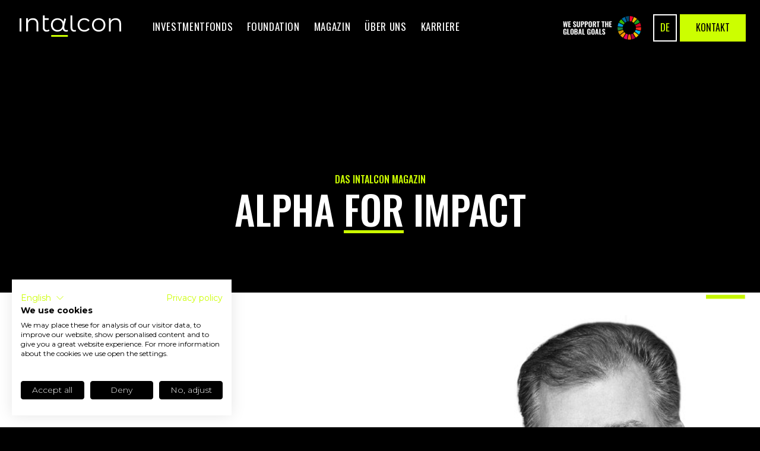

--- FILE ---
content_type: text/html
request_url: https://www.intalcon.com/magazin
body_size: 18155
content:
<!DOCTYPE html><!-- This site was created in Webflow. https://webflow.com --><!-- Last Published: Wed Dec 10 2025 13:26:52 GMT+0000 (Coordinated Universal Time) --><html data-wf-domain="www.intalcon.com" data-wf-page="65a6555ffa9a5f9b23f8b7e2" data-wf-site="5f116373148600e24840ba7f"><head><meta charset="utf-8"/><title>Alpha for Impact - Das Investment-Magazin für Quantitative Research</title><meta content="Zahlreiche, hochwertige Beiträge mit Quantitative Research für Finanzprofis, die systematisch investieren und Alpha generieren wollen." name="description"/><meta content="Alpha for Impact - Das Investment-Magazin für Quantitative Research" property="og:title"/><meta content="Zahlreiche, hochwertige Beiträge mit Quantitative Research für Finanzprofis, die systematisch investieren und Alpha generieren wollen." property="og:description"/><meta content="Alpha for Impact - Das Investment-Magazin für Quantitative Research" property="twitter:title"/><meta content="Zahlreiche, hochwertige Beiträge mit Quantitative Research für Finanzprofis, die systematisch investieren und Alpha generieren wollen." property="twitter:description"/><meta property="og:type" content="website"/><meta content="summary_large_image" name="twitter:card"/><meta content="width=device-width, initial-scale=1" name="viewport"/><meta content="Webflow" name="generator"/><link href="https://cdn.prod.website-files.com/5f116373148600e24840ba7f/css/intalcon-b09144.webflow.shared.c8d17368f.min.css" rel="stylesheet" type="text/css"/><link href="https://fonts.googleapis.com" rel="preconnect"/><link href="https://fonts.gstatic.com" rel="preconnect" crossorigin="anonymous"/><script src="https://ajax.googleapis.com/ajax/libs/webfont/1.6.26/webfont.js" type="text/javascript"></script><script type="text/javascript">WebFont.load({  google: {    families: ["Oswald:200,300,400,500,600,700","Montserrat:100,100italic,200,200italic,300,300italic,400,400italic,500,500italic,600,600italic,700,700italic,800,800italic,900,900italic","Hind:regular,500,600,700"]  }});</script><script type="text/javascript">!function(o,c){var n=c.documentElement,t=" w-mod-";n.className+=t+"js",("ontouchstart"in o||o.DocumentTouch&&c instanceof DocumentTouch)&&(n.className+=t+"touch")}(window,document);</script><link href="https://cdn.prod.website-files.com/5f116373148600e24840ba7f/5f16b37779f98f34390fe746_favicon%401x.jpg" rel="shortcut icon" type="image/x-icon"/><link href="https://cdn.prod.website-files.com/5f116373148600e24840ba7f/5f16b37dcab08902729557b2_webclip%401x.jpg" rel="apple-touch-icon"/><script async="" src="https://www.googletagmanager.com/gtag/js?id=G-8GPR6H92NP"></script><script type="text/javascript">window.dataLayer = window.dataLayer || [];function gtag(){dataLayer.push(arguments);}gtag('js', new Date());gtag('config', 'G-8GPR6H92NP', {'anonymize_ip': false});</script><script src="https://consent.cookiefirst.com/sites/intalcon.com-d7b91c0c-3d48-4bbe-bca5-de4d7e60fc43/consent.js"></script>





<link rel="alternate" href="https://www.intalcon.com/magazin" hreflang="de">
<link rel="alternate" href="https://www.intalcon.com/en/magazine" hreflang="en">
<link rel="alternate" href="https://www.intalcon.com/en/magazine" hreflang="x-default"></head><body class="body"><div class="preloader"><div class="html-embed-4 w-embed"><svg id="eiry3vjs39q1" xmlns="http://www.w3.org/2000/svg" xmlns:xlink="http://www.w3.org/1999/xlink" viewBox="0 0 183 146" shape-rendering="geometricPrecision" text-rendering="geometricPrecision"><style><![CDATA[#eiry3vjs39q5 {animation: eiry3vjs39q5_s_do 1000ms linear infinite normal forwards}@keyframes eiry3vjs39q5_s_do { 0% {stroke-dashoffset: 561} 100% {stroke-dashoffset: 0} }]]></style><g id="eiry3vjs39q2"><g id="eiry3vjs39q3" transform="matrix(1 0 0 1 -1697 -1566)"><g id="eiry3vjs39q4" transform="matrix(1 0 0 1 1349 1126)"><path id="eiry3vjs39q5" d="M527.885000,575.538391C520.279643,577.042491,510.615244,577.369390,503.283769,576.184773C495.952294,575.000155,488.648995,568.834709,484.911380,562.272138C480.937598,555.290232,481.040279,539.477087,481.440738,531.404915C481.646102,510.104400,481.646102,500.330903,472.681987,483.096290C461.653970,461.878008,437.965296,448.134348,414.481985,449.643949C390.998674,451.153550,369.065857,468.052696,361.529018,490.812029C353.016704,516.485731,359.834770,550.514656,382.732795,566.239668C403.905766,580.832478,436.137561,581.010694,456.170765,564.143000C461.937315,559.273157,466.916760,553.506578,470.926129,547.055154C477.467787,536.530108,479.678443,530.402497,481.440738,518.920395C481.684000,518.162684,485.005176,506.611575,485.581593,504.291748C490.160091,485.865331,495.850493,465.373802,500.594389,447" transform="matrix(1 0 0 1 -0.50000000000000 0)" fill="none" fill-rule="evenodd" stroke="rgb(204,255,0)" stroke-width="18" stroke-dashoffset="561" stroke-dasharray="561"/></g></g></g></svg></div><div data-w-id="1900e4d6-1ded-17ba-1543-ac6563f3791d" class="wrapper-preloader-icon"><img src="https://cdn.prod.website-files.com/5f116373148600e24840ba7f/5fc60974b60ec782f7653ff3_alpha_icon.svg" loading="lazy" alt="" class="preloader-icon"/><div data-w-id="09045a58-193e-2b6a-b086-81ca27545061" class="preloader-icon-bar"></div></div></div><div data-collapse="medium" data-animation="default" data-duration="0" data-doc-height="1" data-easing="ease" data-easing2="ease" role="banner" class="nav-bar w-nav"><a href="/" class="brand w-nav-brand"><div class="html-logo-embed w-embed"><svg id="elnulpnzyrlo1" xmlns="http://www.w3.org/2000/svg" xmlns:xlink="http://www.w3.org/1999/xlink" viewBox="0 0 170.530000 36" shape-rendering="geometricPrecision" text-rendering="geometricPrecision"><style><![CDATA[#elnulpnzyrlo1{pointer-events: all}#elnulpnzyrlo1:hover #elnulpnzyrlo6 {animation: elnulpnzyrlo6__sz 1600ms linear 1 normal forwards}@keyframes elnulpnzyrlo6__sz { 0% {width: 28px;height: 3px} 25% {width: 0px;height: 3.496000px} 50% {width: 28px;height: 3.496000px} 100% {width: 28px;height: 3.496000px} }]]></style><g id="elnulpnzyrlo2"><g id="elnulpnzyrlo3" transform="matrix(1 0 0 1 -245 -790)"><g id="elnulpnzyrlo4" transform="matrix(1 0 0 1 245 790)"><g id="elnulpnzyrlo5" transform="matrix(1 0 0 1 61.30500000000000 5.46667000000000)"><rect id="elnulpnzyrlo6" width="28" height="3" rx="0" ry="0" transform="matrix(1 0 0 1 -8.21699999999995 27.53333000000000)" fill="rgb(204,255,0)" stroke="none" stroke-width="1" stroke-dasharray="72.890000"/></g></g></g></g><g id="elnulpnzyrlo7" transform="matrix(1 0 0 1 -585.85699999999997 -413.18900000000002)"><path id="elnulpnzyrlo8" d="M585.857000,418.049000L588.857000,418.049000L588.857000,440.279000L585.857000,440.279000Z" fill="rgb(255,255,255)" stroke="none" stroke-width="1"/><path id="elnulpnzyrlo9" d="M614.900000,420.310000Q617.373000,422.742000,617.372000,427.389000L617.372000,440.279000L614.372000,440.279000L614.372000,427.685000C614.506111,425.765295,613.884148,423.869262,612.639000,422.402000C611.320621,421.126792,609.525399,420.467019,607.695000,420.585000C605.585801,420.475502,603.526160,421.248637,602.010000,422.719000C600.546996,424.323884,599.793129,426.451008,599.919000,428.619000L599.919000,440.283000L596.919000,440.283000L596.919000,418.053000L599.791000,418.053000L599.791000,422.153000C600.604473,420.803525,601.783220,419.711797,603.191000,419.004000C604.760080,418.230867,606.492184,417.846717,608.241000,417.884000C610.697631,417.757383,613.100532,418.632805,614.900000,420.310000Z" fill="rgb(255,255,255)" stroke="none" stroke-width="1"/><path id="elnulpnzyrlo10" d="M636.068000,438.926000C635.467195,439.454313,634.761903,439.850231,633.998000,440.088000C633.165431,440.357686,632.295145,440.492719,631.420000,440.488000C629.648046,440.686156,627.881762,440.070565,626.616820,438.813979C625.351877,437.557394,624.724593,435.795228,624.911000,434.022000L624.911000,413.189000L627.911000,413.189000L627.911000,418.049000L634.630000,418.049000L634.630000,420.585000L627.911000,420.585000L627.911000,433.855000C627.833089,434.949692,628.181360,436.032127,628.883000,436.876000C629.636272,437.608416,630.665911,437.985210,631.714000,437.912000C632.919114,437.965437,634.099263,437.557391,635.014000,436.771000Z" fill="rgb(255,255,255)" stroke="none" stroke-width="1"/><path id="elnulpnzyrlo11" d="M673.100000,438.800000C671.957298,437.513870,671.372397,435.826432,671.474000,434.109000L671.474000,413.189000L674.474000,413.189000L674.474000,433.855000C674.396593,434.942559,674.727876,436.019855,675.403000,436.876000C676.136433,437.612572,677.155564,437.991138,678.192000,437.912000C678.887275,437.930280,679.578510,437.800758,680.220000,437.532000L680.432000,440.025000C679.563701,440.334089,678.648671,440.491387,677.727000,440.490000C676.016086,440.599273,674.337725,439.986256,673.100000,438.800000Z" fill="rgb(255,255,255)" stroke="none" stroke-width="1"/><path id="elnulpnzyrlo12" d="M688.782000,439.053000C687.070823,438.117054,685.657610,436.718397,684.704000,435.017000C682.731940,431.371616,682.731940,426.977384,684.704000,423.332000C685.662743,421.639887,687.075167,420.249284,688.782000,419.317000C690.592631,418.339283,692.624563,417.844387,694.682000,417.880000C696.457120,417.849256,698.214968,418.232737,699.816000,419C701.298055,419.723658,702.538728,420.861174,703.388000,422.275000L701.148000,423.797000C700.457746,422.736395,699.493788,421.881961,698.358000,421.324000C697.212293,420.770427,695.954381,420.488457,694.682000,420.500000C693.168819,420.476442,691.675663,420.848007,690.350000,421.578000C689.075546,422.288787,688.033730,423.352829,687.350000,424.642000C685.914016,427.493061,685.914016,430.855939,687.350000,433.707000C688.038393,434.987373,689.079553,436.043456,690.350000,436.750000C691.675782,437.479690,693.168856,437.851235,694.682000,437.828000C695.951856,437.840713,697.208273,437.567282,698.358000,437.028000C699.495345,436.482579,700.460604,435.634603,701.148000,434.577000L703.388000,436.098000C702.534953,437.516381,701.286138,438.654669,699.795000,439.373000C698.200064,440.136281,696.449967,440.519639,694.682000,440.493000C692.624298,440.527692,690.592351,440.031759,688.782000,439.053000Z" fill="rgb(255,255,255)" stroke="none" stroke-width="1"/><path id="elnulpnzyrlo13" d="M712.986000,439.032000C711.290098,438.084344,709.886538,436.689776,708.928000,435C706.956021,431.362045,706.956021,426.973955,708.928000,423.336000C709.882789,421.647723,711.287648,420.257750,712.986000,419.321000C716.607879,417.404983,720.943121,417.404983,724.565000,419.321000C726.259579,420.255234,727.657939,421.646317,728.601000,423.336000C730.545000,426.981000,730.545000,431.355000,728.601000,435C727.654823,436.692708,726.257708,438.089823,724.565000,439.036000C720.950100,440.979931,716.600900,440.979931,712.986000,439.036000ZM723.022000,436.750000C724.275138,436.032174,725.294833,434.968385,725.959000,433.686000C727.368547,430.836096,727.368547,427.491904,725.959000,424.642000C725.294833,423.359615,724.275138,422.295826,723.022000,421.578000C720.372725,420.140680,717.176275,420.140680,714.527000,421.578000C713.271191,422.299188,712.245545,423.361588,711.569000,424.642000C710.133038,427.485670,710.133038,430.842330,711.569000,433.686000C712.245545,434.966412,713.271191,436.028812,714.527000,436.750000C717.176275,438.187320,720.372725,438.187320,723.022000,436.750000Z" fill="rgb(255,255,255)" stroke="none" stroke-width="1"/><path id="elnulpnzyrlo14" d="M753.911000,420.310000Q756.381000,422.742000,756.383000,427.389000L756.383000,440.279000L753.383000,440.279000L753.383000,427.685000C753.517387,425.765431,752.895789,423.869414,751.651000,422.402000C750.331975,421.127173,748.536629,420.467488,746.706000,420.585000C744.597142,420.475784,742.537919,421.248899,741.022000,422.719000C739.558236,424.323485,738.803940,426.450801,738.930000,428.619000L738.930000,440.283000L735.930000,440.283000L735.930000,418.053000L738.800000,418.053000L738.800000,422.153000C739.612800,420.801978,740.791626,419.708791,742.200000,419C743.769080,418.226867,745.501184,417.842717,747.250000,417.880000C749.707780,417.754603,752.111322,418.631439,753.911000,420.310000Z" fill="rgb(255,255,255)" stroke="none" stroke-width="1"/><path id="elnulpnzyrlo15" d="M666.736000,437.532000C666.094593,437.801130,665.403349,437.930994,664.708000,437.913000C663.671641,437.991592,662.652731,437.613108,661.919000,436.877000C661.243714,436.020509,660.912108,434.942969,660.989000,433.855000L660.989000,432C661.013000,430.349000,661.521000,428.377000,663.117000,422.182000C663.366000,421.217000,663.641000,420.150000,663.944000,418.967000L661.044000,418.222000C660.744000,419.403000,660.466000,420.469000,660.218000,421.434000C659.970000,422.399000,659.750000,423.250000,659.551000,424.027000C659.435000,423.776000,659.311000,423.527000,659.176000,423.289000C658.254291,421.610293,656.875689,420.227184,655.200000,419.300000C651.660354,417.412000,647.412646,417.412000,643.873000,419.300000C642.198068,420.229094,640.820828,421.613962,639.901000,423.294000C637.986353,426.975968,637.986353,431.360032,639.901000,435.042000C640.823194,436.725659,642.199368,438.116731,643.873000,439.057000C645.602001,440.025200,647.555552,440.520831,649.537000,440.494000C651.278443,440.522506,652.999461,440.115882,654.544000,439.311000C656.094249,438.448302,657.392922,437.196503,658.312000,435.679000C658.380499,436.837469,658.838635,437.938756,659.612000,438.804000C660.849592,439.990470,662.528050,440.603522,664.239000,440.494000C665.161003,440.495462,666.076375,440.338164,666.945000,440.029000ZM653.995000,436.750000C651.360653,438.187406,648.176347,438.187406,645.542000,436.750000C644.286024,436.029475,643.260294,434.967335,642.584000,433.687000C641.146739,430.843287,641.146739,427.485713,642.584000,424.642000C643.260231,423.361361,644.285953,422.298882,645.542000,421.578000C648.176678,420.141892,651.360322,420.141892,653.995000,421.578000C655.251110,422.299126,656.277095,423.361518,656.954000,424.642000C658.389978,427.486019,658.389978,430.842981,656.954000,433.687000C656.277032,434.967178,655.251039,436.029232,653.995000,436.750000Z" fill="rgb(255,255,255)" stroke="none" stroke-width="1"/></g></svg></div></a><div class="navigation"><nav role="navigation" class="nav-menu w-nav-menu"><div class="nav-menu-links"><div data-delay="0" data-hover="false" class="nav-dropdown w-dropdown"><div class="nav-link-3 anlage hide w-dropdown-toggle"><div class="nav-link-dropdown"><div class="text-nav-top">Anlagestrategien</div><div class="link-underline-3 nav-link-line"></div></div></div><nav class="nav-dropdown-list-3 w-dropdown-list"><a href="/anlagestrategien" class="nav-dropdown-link-4">Alle Strategien</a><div class="w-dyn-list"><div role="list" class="w-dyn-items"><div role="listitem" class="w-dyn-item"><a href="/strategie/intalcon-us-equities-large-cap-systematic" class="nav-dropdown-link-4 w-dropdown-link">Intalcon US Equities Systematic</a></div><div role="listitem" class="w-dyn-item"><a href="/strategie/intalcon-bond-futures-systematic" class="nav-dropdown-link-4 w-dropdown-link">Intalcon Global Bonds Systematic</a></div><div role="listitem" class="w-dyn-item"><a href="/strategie/intalcon-global-futures-systematic" class="nav-dropdown-link-4 w-dropdown-link">Intalcon Global Equities Systematic</a></div></div></div><a href="/anlagestrategien/faq" class="nav-dropdown-link-4">FAQ</a></nav></div><div data-delay="600" data-hover="false" class="nav-dropdown w-dropdown"><div class="nav-link-3 anlage w-dropdown-toggle"><div class="nav-link-dropdown"><div class="text-nav-top">investmentFonds</div><div class="link-underline-3 nav-link-line"></div></div></div><nav class="nav-dropdown-list-4 w-dropdown-list"><a href="https://www.intalcon.com/fonds/intalcon-alpha-for-impact-global-fund" class="nav-dropdown-link-4">Alpha for impact</a><a href="/intalcon-global-opportunities-fonds" class="nav-dropdown-link-4">Global Opportunities</a><a href="/foundation/projekte/care" class="nav-dropdown-link-4 hide">Projekt „We Take Care“</a></nav></div><div data-delay="600" data-hover="false" class="nav-dropdown w-dropdown"><div class="nav-link-3 anlage w-dropdown-toggle"><div class="nav-link-dropdown"><div class="text-nav-top">Foundation</div><div class="link-underline-3 nav-link-line"></div></div></div><nav class="nav-dropdown-list-4 w-dropdown-list"><a href="/foundation" class="nav-dropdown-link-4">Home</a><a href="/foundation/projekte/rewild" class="nav-dropdown-link-4">Projekt „BIodiversität“</a><a href="/foundation/projekte/care" class="nav-dropdown-link-4 hide">Projekt „We Take Care“</a><a href="/foundation/projekte/oceans-2050" class="nav-dropdown-link-4">Projekt „MEERESSCHUTZ“</a><a href="https://www.intalcon.com/magazin/intalcon-foundation-unterstutzt-das-projekt-meer-essen" class="nav-dropdown-link-4">Projekt „NATURBILDUNG“</a><a href="/foundation/beirat" class="nav-dropdown-link-4">Beirat</a><a href="/foundation/partner" class="nav-dropdown-link-3 nav-dropdown-link-4">Partner</a><a href="/foundation/art-for-impact/helden-der-meere" class="nav-dropdown-link-4">#Artforimpact</a></nav></div><a href="/magazin" aria-current="page" class="nav-link-3 w-inline-block w--current"><div class="nav-link-content-3"><div class="text-nav-top">Magazin</div><div class="link-underline-3 nav-link-line"></div></div></a><a href="/ueber-uns" class="nav-link-3 w-inline-block"><div class="nav-link-content-3"><div class="text-nav-top">Über uns</div><div class="link-underline-3 nav-link-line"></div></div></a><a href="/karriere" class="nav-link-3 w-inline-block"><div class="nav-link-content-3"><div class="text-nav-top">Karriere</div><div class="link-underline-3 nav-link-line"></div></div></a></div></nav><div class="nav-bar-info"><a href="https://sdgs.un.org/goals" target="_blank" class="w-inline-block"><img src="https://cdn.prod.website-files.com/5f116373148600e24840ba7f/5fbb645fcb2f3d1ee2066980_support_logo.png" loading="lazy" alt="" class="image-10"/></a><div data-hover="false" data-delay="0" class="language-dropdown-nav w-dropdown"><div class="language-toggle-nav w-dropdown-toggle"><div class="text-lg-switch">DE</div></div><nav class="language-list-nav w-dropdown-list"><a href="/en" class="language-link w-inline-block"><div>English</div></a></nav></div><a href="/kontakt" class="button-primary nav w-button">Kontakt</a><div data-w-id="92cd09c8-f3dd-d8fc-34eb-19d55e0e1e0a" class="nav-works-button"><div class="nav-works-line top"></div><div class="nav-works-line middle"></div><div class="nav-works-line bottom"></div></div><div class="nav-bar-contacts-2 hide"><div><a href="mailto:alpha@intalcon.com?subject=Anfrage" class="link-white-2">alpha@intalcon.com</a></div><a href="tel:+494212007565" class="link-2">+49 421 40 886 550</a></div></div><div class="menu-button w-clearfix w-nav-button"><div class="menu-icon"><div class="menu-icon-line-top"></div><div class="menu-icon-line-bottom"></div></div><div class="menu-button-text">MenÜ</div></div></div></div><div class="page-wrapper-content"><div class="section less-bottom-padding"><div class="wrapper center"><h4 class="green-uppercase">Das Intalcon Magazin</h4><h1 class="hero-v2-heading center">Alpha <span class="text-headline-highligt">for</span> Impact<br/></h1></div></div><div class="section no-padding-top less-bottom-padding article"><div class="w-dyn-list"><div role="list" class="collection-list w-dyn-items"><div role="listitem" class="collection-item-2 w-dyn-item"><div style="background-image:url(&quot;https://cdn.prod.website-files.com/5f1163742cd36deb64edd086/64f0639b538099ccede61c79_Klaus%20Wobbe%20-%20fullbsize.PNG&quot;)" class="wrapper-featured-article"></div><div class="div-block-21"><a href="/magazin/wirkung-oder-wohlgefuhl-was-sfdr-2-0-andert-oder-nicht" class="post-card featured w-inline-block"><div class="text-block-5">Editors Choice</div><h1 class="heading black">Wirkung Oder Wohlgefühl: Was SFDR 2.0 Ändert - Oder Nicht</h1><div class="marker-link featured"><div class="marker dark"><div class="marker-icon"></div><img src="https://cdn.prod.website-files.com/5f116373148600e24840ba7f/5f1e74918b3189426fe68a69_arrow_black.svg" alt=""/></div><div class="marker-link-text black">Mehr lesen</div></div></a></div></div></div></div></div><div class="section no-top-padding"><div class="wrapper"><div class="blog-tags"><div class="w-dyn-list"><div role="list" class="tags w-dyn-items"><div role="listitem" class="w-dyn-item"><a href="/blog-categories/alpha" class="marker-link tag-magazin w-inline-block"><div class="marker"><div class="marker-icon"><img src="https://cdn.prod.website-files.com/5f116373148600e24840ba7f/5f172a6523cbf16a5c75abbd_arrow-right-green.svg" width="17" alt=""/></div></div><div class="link-text-bar"><div class="marker-link-text">Alpha</div><div class="link-underline-headlines"></div></div></a></div><div role="listitem" class="w-dyn-item"><a href="/blog-categories/impact" class="marker-link tag-magazin w-inline-block"><div class="marker"><div class="marker-icon"><img src="https://cdn.prod.website-files.com/5f116373148600e24840ba7f/5f172a6523cbf16a5c75abbd_arrow-right-green.svg" width="17" alt=""/></div></div><div class="link-text-bar"><div class="marker-link-text">Impact</div><div class="link-underline-headlines"></div></div></a></div><div role="listitem" class="w-dyn-item"><a href="/blog-categories/news" class="marker-link tag-magazin w-inline-block"><div class="marker"><div class="marker-icon"><img src="https://cdn.prod.website-files.com/5f116373148600e24840ba7f/5f172a6523cbf16a5c75abbd_arrow-right-green.svg" width="17" alt=""/></div></div><div class="link-text-bar"><div class="marker-link-text">News</div><div class="link-underline-headlines"></div></div></a></div></div></div></div><div class="nav-categories hide"><div class="list-dropdown"><div class="list-dropdown-heading"><div>Select Category</div><img src="https://cdn.prod.website-files.com/5f116373148600e24840ba7f/5f1163742cd36d5002edd24b_down-icon-white.svg" alt="" class="list-dropdown-arrow"/></div><a href="#" class="nav-category-link">All Posts</a><div class="w-dyn-list"><div role="list" class="nav-category-list w-dyn-items"><div role="listitem" class="w-dyn-item"><a href="/blog-categories/alpha" class="nav-category-link">Alpha</a></div><div role="listitem" class="w-dyn-item"><a href="/blog-categories/impact" class="nav-category-link">Impact</a></div><div role="listitem" class="w-dyn-item"><a href="/blog-categories/news" class="nav-category-link">News</a></div></div></div></div></div><div class="w-dyn-list"><div role="list" class="post-cards w-dyn-items"><div role="listitem" class="collection-item w-dyn-item"><a href="/magazin/wirkung-oder-wohlgefuhl-was-sfdr-2-0-andert-oder-nicht" class="post-card w-inline-block"><div class="post-v1-content"><div class="post-card-more-info"><div class="post-v1-date">9</div><div class="post-v1-date">12</div><div class="post-v1-date">2025</div><div class="post-card-category">Impact</div></div><h4 class="post-card-heading">Wirkung Oder Wohlgefühl: Was SFDR 2.0 Ändert - Oder Nicht</h4></div><div class="post-card-thumb"><div style="background-image:url(&quot;https://cdn.prod.website-files.com/5f1163742cd36deb64edd086/67ff75e167e64b645b602d67_Klaus%20Wobbe%20400x400.PNG&quot;)" class="post-card-image"></div></div></a></div><div role="listitem" class="collection-item w-dyn-item"><a href="/magazin/gold-ist-das-ultimative-glaubens-asset" class="post-card w-inline-block"><div class="post-v1-content"><div class="post-card-more-info"><div class="post-v1-date">22</div><div class="post-v1-date">10</div><div class="post-v1-date">2025</div><div class="post-card-category">Alpha</div></div><h4 class="post-card-heading">Gold ist das ultimative Glaubens‑Asset</h4></div><div class="post-card-thumb"><div style="background-image:url(&quot;https://cdn.prod.website-files.com/5f1163742cd36deb64edd086/6492bdc8c63f0d966095fc00_Joe-Wiggins%20400x400.png&quot;)" class="post-card-image"></div></div></a></div><div role="listitem" class="collection-item w-dyn-item"><a href="/magazin/klimagefuehle-interview-mit-lea-dohm" class="post-card w-inline-block"><div class="post-v1-content"><div class="post-card-more-info"><div class="post-v1-date">16</div><div class="post-v1-date">10</div><div class="post-v1-date">2025</div><div class="post-card-category">Impact</div></div><h4 class="post-card-heading">Klimagefühle - Interview mit Lea Dohm</h4></div><div class="post-card-thumb"><div style="background-image:url(&quot;https://cdn.prod.website-files.com/5f1163742cd36deb64edd086/68f0a02341dea25a2c5ffc7b_Lea%20Dohm%20thumbnail.PNG&quot;)" class="post-card-image"></div></div></a></div><div role="listitem" class="collection-item w-dyn-item"><a href="/magazin/mogen-die-chancen-immer-auf-ihrer-seite-sein" class="post-card w-inline-block"><div class="post-v1-content"><div class="post-card-more-info"><div class="post-v1-date">16</div><div class="post-v1-date">09</div><div class="post-v1-date">2025</div><div class="post-card-category">Alpha</div></div><h4 class="post-card-heading">Mögen die Chancen Immer auf Ihrer Seite Sein</h4></div><div class="post-card-thumb"><div style="background-image:url(&quot;https://cdn.prod.website-files.com/5f1163742cd36deb64edd086/6492be70918c493bac1e1e6e_Alfonso-Peccatiello%20400x400.png&quot;)" class="post-card-image"></div></div></a></div><div role="listitem" class="collection-item w-dyn-item"><a href="/magazin/wo-verlieren-fondsmanager-ihre-performance" class="post-card w-inline-block"><div class="post-v1-content"><div class="post-card-more-info"><div class="post-v1-date">21</div><div class="post-v1-date">08</div><div class="post-v1-date">2025</div><div class="post-card-category">Alpha</div></div><h4 class="post-card-heading">Wo verlieren Fondsmanager ihre Performance?</h4></div><div class="post-card-thumb"><div style="background-image:url(&quot;https://cdn.prod.website-files.com/5f1163742cd36deb64edd086/67d15c4d5f8b306108da484c_Joachim%20Klement_thumbnail.png&quot;)" class="post-card-image"></div></div></a></div><div role="listitem" class="collection-item w-dyn-item"><a href="/magazin/unterschatzte-risiken-in-vielen-allokationsplanen" class="post-card w-inline-block"><div class="post-v1-content"><div class="post-card-more-info"><div class="post-v1-date">29</div><div class="post-v1-date">07</div><div class="post-v1-date">2025</div><div class="post-card-category">Alpha</div></div><h4 class="post-card-heading">Unterschätzte Risiken in vielen Allokationsplänen</h4></div><div class="post-card-thumb"><div style="background-image:url(&quot;https://cdn.prod.website-files.com/5f1163742cd36deb64edd086/68875bbbb81dc39465671569_Alan%20Dunne%20thumbnail.png&quot;)" class="post-card-image"></div></div></a></div><div role="listitem" class="collection-item w-dyn-item"><a href="/magazin/mission-to-marsh-ann-christin-kornelsen-im-interview-uber-den-schutz-der-moore" class="post-card w-inline-block"><div class="post-v1-content"><div class="post-card-more-info"><div class="post-v1-date">19</div><div class="post-v1-date">06</div><div class="post-v1-date">2025</div><div class="post-card-category">Impact</div></div><h4 class="post-card-heading">Mission to Marsh: Ann Christin Kornelsen im Interview über den Schutz der Moore</h4></div><div class="post-card-thumb"><div style="background-image:url(&quot;https://cdn.prod.website-files.com/5f1163742cd36deb64edd086/685396eb66bb8af75587c36e_Mission%20to%20Marsh%20-%20thumbnail.PNG&quot;)" class="post-card-image"></div></div></a></div><div role="listitem" class="collection-item w-dyn-item"><a href="/magazin/wie-geht-es-weiter-mit-gold" class="post-card w-inline-block"><div class="post-v1-content"><div class="post-card-more-info"><div class="post-v1-date">28</div><div class="post-v1-date">05</div><div class="post-v1-date">2025</div><div class="post-card-category">Alpha</div></div><h4 class="post-card-heading">Wie geht es weiter mit Gold?</h4></div><div class="post-card-thumb"><div style="background-image:url(&quot;https://cdn.prod.website-files.com/5f1163742cd36deb64edd086/6492ce8924b2dcca83c0afd7_Campbell%20Harvey%20400x400.png&quot;)" class="post-card-image"></div></div></a></div><div role="listitem" class="collection-item w-dyn-item"><a href="/magazin/intalcon-als-finalist-beim-esg-transformation-award-2025" class="post-card w-inline-block"><div class="post-v1-content"><div class="post-card-more-info"><div class="post-v1-date">19</div><div class="post-v1-date">05</div><div class="post-v1-date">2025</div><div class="post-card-category">News</div></div><h4 class="post-card-heading">Intalcon als Finalist beim ESG Transformation Award 2025</h4></div><div class="post-card-thumb"><div style="background-image:url(&quot;https://cdn.prod.website-files.com/5f1163742cd36deb64edd086/682b460d8aad07fa7a999cc0_ESG%20Transformation%20Award_400x400.png&quot;)" class="post-card-image"></div></div></a></div><div role="listitem" class="collection-item w-dyn-item"><a href="/magazin/der-niedergang-der-alternativen-investments" class="post-card w-inline-block"><div class="post-v1-content"><div class="post-card-more-info"><div class="post-v1-date">16</div><div class="post-v1-date">04</div><div class="post-v1-date">2025</div><div class="post-card-category">Alpha</div></div><h4 class="post-card-heading">Alte Versprechen, neue Realität: Der Niedergang der Alternativen Investments</h4></div><div class="post-card-thumb"><div style="background-image:url(&quot;https://cdn.prod.website-files.com/5f1163742cd36deb64edd086/67ff75e167e64b645b602d67_Klaus%20Wobbe%20400x400.PNG&quot;)" class="post-card-image"></div></div></a></div><div role="listitem" class="collection-item w-dyn-item"><a href="/magazin/cape-5-das-bessere-shiller-kgv" class="post-card w-inline-block"><div class="post-v1-content"><div class="post-card-more-info"><div class="post-v1-date">27</div><div class="post-v1-date">03</div><div class="post-v1-date">2025</div><div class="post-card-category">Alpha</div></div><h4 class="post-card-heading">CAPE-5: Das Bessere Shiller-KGV?</h4></div><div class="post-card-thumb"><div style="background-image:url(&quot;https://cdn.prod.website-files.com/5f1163742cd36deb64edd086/6492c0bb2445934a3c71fcc9_Lance%20Roberts%20400x400.png&quot;)" class="post-card-image"></div></div></a></div><div role="listitem" class="collection-item w-dyn-item"><a href="/magazin/die-verteilung-der-aktienmarktrenditen" class="post-card w-inline-block"><div class="post-v1-content"><div class="post-card-more-info"><div class="post-v1-date">13</div><div class="post-v1-date">03</div><div class="post-v1-date">2025</div><div class="post-card-category">Alpha</div></div><h4 class="post-card-heading">Die Verteilung der Aktienmarktrenditen</h4></div><div class="post-card-thumb"><div style="background-image:url(&quot;https://cdn.prod.website-files.com/5f1163742cd36deb64edd086/67d15c4d5f8b306108da484c_Joachim%20Klement_thumbnail.png&quot;)" class="post-card-image"></div></div></a></div></div><div role="navigation" aria-label="List" class="w-pagination-wrapper pagination-2"><a href="?3ac99212_page=2" aria-label="Next Page" class="w-pagination-next marker-link"><div class="marker"><div class="marker-icon"><img src="https://cdn.prod.website-files.com/5f116373148600e24840ba7f/5f172a6523cbf16a5c75abbd_arrow-right-green.svg" alt="" class="image-7"/></div></div><div class="link-text-bar"><div class="marker-link-text">Weitere Artikel</div><div class="link-underline-headlines"></div></div></a><link rel="prerender" href="?3ac99212_page=2"/></div></div></div></div><a href="/anlagestrategien" class="marker-link w-inline-block"></a><div id="Scroll-Section" class="subscribe-section"><div class="wrapper"><div class="subscribe"><h2 class="headline-50">NEUE BEITRÄGE ALS ERSTER LESEN</h2><div class="divider"></div><div class="subscribe-info">Abonnieren Sie das Alpha for Impact Magazin</div><div class="subscribe-form-block w-form"><form id="wf-form-Subscribe-Form" name="wf-form-Subscribe-Form" data-name="Subscribe Form" method="post" action="https://dbgm.maillist-manage.eu/weboptin.zc" class="subscribe-form" data-wf-page-id="65a6555ffa9a5f9b23f8b7e2" data-wf-element-id="99fe1e6f-f3c8-303c-4d99-c18f7bdc7dcd"><input class="input w-node-_2fa21a0b-e908-f7a8-ce20-8c149a5eda2d-7bdc7dc5 w-input" maxlength="100" name="CONTACT_EMAIL" data-name="CONTACT_EMAIL" placeholder="E-Mail-Adresse" type="email" id="CONTACT_EMAIL" required=""/><div id="w-node-_8b9fd0ef-8223-e2f1-dae0-857b218e0fdb-7bdc7dc5" class="w-embed"><input type="hidden" name="CONTACT_CF1" value="German">

<input type="hidden" id="secretid" value="6LdNeDUUAAAAAG5l7cJfv1AA5OKLslkrOa_xXxLs">
<input type="hidden" id="fieldBorder" value="">
<input type="hidden" name="zc_trackCode" id="zc_trackCode" value="ZCFORMVIEW">
<input type="hidden" name="viewFrom" id="viewFrom" value="URL_ACTION">
<input type="hidden" id="submitType" name="submitType" value="optinCustomView">
<input type="hidden" id="lD" name="lD" value="1a9d4934238036e">
<input type="hidden" name="emailReportId" id="emailReportId" value="">
<input type="hidden" name="zx" id="cmpZuid" value="14ac3a0f38">
<input type="hidden" name="zcvers" value="2.0">
<input type="hidden" name="oldListIds" id="allCheckedListIds" value="">
<input type="hidden" id="mode" name="mode" value="OptinCreateView">
<input type="hidden" id="zcld" name="zcld" value="1a9d4934238036e">
<input type="hidden" id="zctd" name="zctd" value="">
<input type="hidden" id="document_domain" value="">
<input type="hidden" id="zc_Url" value="dbgm.maillist-manage.eu">
<input type="hidden" id="new_optin_response_in" value="1">
<input type="hidden" id="duplicate_optin_response_in" value="1">
<input type="hidden" id="zc_formIx" name="zc_formIx" value="4006bbc70d108265a04ff4452bd4157ab84e975421c17899">
<input type="hidden" id="isCaptchaNeeded" value="false">
<input type="hidden" id="superAdminCap" value="0">
<input type="hidden" id="scriptless" name="scriptless" value="yes"></div><label id="w-node-c51ed9f8-e42d-0842-83de-042cbf2b564c-7bdc7dc5" class="w-checkbox checkbox-field left no-top-margin"><input id="Foundation Kontakt Checkbox" name="Foundation-Kontakt-Checkbox" data-name="Foundation Kontakt Checkbox" type="checkbox" required="" class="w-checkbox-input checkbox nl-sticky"/><span class="disclaimer-text nl-sticky w-form-label" for="Foundation-Kontakt-Checkbox">Ich willige ein, dass meine personenbezogenen Daten nach Maßgabe der <a href="/datenschutz" class="link-muted">Datenschutzerklärung </a><em>zum Zwecke des Newsletterversands  übermittelt und verarbeitet werden. Mir ist bekannt, dass ich die Einwilligung jederzeit mit Wirkung für die Zukunft widerrufen kann.</em></span></label><input type="submit" data-wait="Bitte warten" id="w-node-_99fe1e6f-f3c8-303c-4d99-c18f7bdc7dd0-7bdc7dc5" class="button-secondary w-button" value="Anmelden"/></form><div class="form-success w-form-done"><div>Thank you! Your submission has been received!</div></div><div class="form-error w-form-fail"><div>Oops! Something went wrong while submitting the form.</div></div></div></div></div></div><div class="section"><div class="wrapper inner-200-padding hide"><div class="intro"><h2 class="headline-50">Gastautoren<strong><em></em></strong></h2><div class="divider"></div></div><div class="collection-list-wrapper-team w-dyn-list"><div role="list" class="team w-dyn-items"><div role="listitem" class="collection-item-3 w-dyn-item"><a href="/autor/aahan-menon" class="team-card w-inline-block"><div class="hover team-card-hover"></div><img alt="" src="https://cdn.prod.website-files.com/5f1163742cd36deb64edd086/632c17dadd6f3f9b37425b40_Aahan-Menon_sw_200x200.png" class="moving-image"/></a><div class="team-card-info"><div class="text-block-15">Alle Beiträge von</div><a href="/autor/aahan-menon" class="team-card-name">Aahan Menon</a><div class="team-card-role w-dyn-bind-empty"></div></div></div><div role="listitem" class="collection-item-3 w-dyn-item"><a href="/autor/alan-dunne" class="team-card w-inline-block"><div class="hover team-card-hover"></div><img alt="" src="https://cdn.prod.website-files.com/5f1163742cd36deb64edd086/68875ad57667b6749acb74f1_Alan%20Dunne%20800x800.png" sizes="100vw" srcset="https://cdn.prod.website-files.com/5f1163742cd36deb64edd086/68875ad57667b6749acb74f1_Alan%20Dunne%20800x800-p-500.png 500w, https://cdn.prod.website-files.com/5f1163742cd36deb64edd086/68875ad57667b6749acb74f1_Alan%20Dunne%20800x800.png 800w" class="moving-image"/></a><div class="team-card-info"><div class="text-block-15">Alle Beiträge von</div><a href="/autor/alan-dunne" class="team-card-name">Alan Dunne</a><div class="team-card-role w-dyn-bind-empty"></div></div></div><div role="listitem" class="collection-item-3 w-dyn-item"><a href="/autor/alexandra-cousteau" class="team-card w-inline-block"><div class="hover team-card-hover"></div><img alt="" src="https://cdn.prod.website-files.com/5f1163742cd36deb64edd086/60db47db433eaae816e3223d_images.jpg" class="moving-image"/></a><div class="team-card-info"><div class="text-block-15">Alle Beiträge von</div><a href="/autor/alexandra-cousteau" class="team-card-name">Alexandra Cousteau</a><div class="team-card-role w-dyn-bind-empty"></div></div></div><div role="listitem" class="collection-item-3 w-dyn-item"><a href="/autor/alfonso-peccatiello" class="team-card w-inline-block"><div class="hover team-card-hover"></div><img alt="" src="https://cdn.prod.website-files.com/5f1163742cd36deb64edd086/63e4cf0d3c363180da87b374_Alfonso-Peccatiello_300x300.png" class="moving-image"/></a><div class="team-card-info"><div class="text-block-15">Alle Beiträge von</div><a href="/autor/alfonso-peccatiello" class="team-card-name">Alfonso Peccatiello</a><div class="team-card-role w-dyn-bind-empty"></div></div></div><div role="listitem" class="collection-item-3 w-dyn-item"><a href="/autor/andreas-steno-larsen" class="team-card w-inline-block"><div class="hover team-card-hover"></div><img alt="" src="https://cdn.prod.website-files.com/5f1163742cd36deb64edd086/638f37ec8256b6a600814aab_Andreas%20Steno%20Larsen.png" sizes="100vw" srcset="https://cdn.prod.website-files.com/5f1163742cd36deb64edd086/638f37ec8256b6a600814aab_Andreas%20Steno%20Larsen-p-500.png 500w, https://cdn.prod.website-files.com/5f1163742cd36deb64edd086/638f37ec8256b6a600814aab_Andreas%20Steno%20Larsen.png 531w" class="moving-image"/></a><div class="team-card-info"><div class="text-block-15">Alle Beiträge von</div><a href="/autor/andreas-steno-larsen" class="team-card-name">Andreas Steno Larsen</a><div class="team-card-role w-dyn-bind-empty"></div></div></div><div role="listitem" class="collection-item-3 w-dyn-item"><a href="/autor/ann-christin-kornelsen" class="team-card w-inline-block"><div class="hover team-card-hover"></div><img alt="" src="https://cdn.prod.website-files.com/5f1163742cd36deb64edd086/6853902509318f791842d68e_Ann%20Christin%20Kornelsen.png" sizes="100vw" srcset="https://cdn.prod.website-files.com/5f1163742cd36deb64edd086/6853902509318f791842d68e_Ann%20Christin%20Kornelsen-p-500.png 500w, https://cdn.prod.website-files.com/5f1163742cd36deb64edd086/6853902509318f791842d68e_Ann%20Christin%20Kornelsen.png 800w" class="moving-image"/></a><div class="team-card-info"><div class="text-block-15">Alle Beiträge von</div><a href="/autor/ann-christin-kornelsen" class="team-card-name">Ann Christin Kornelsen </a><div class="team-card-role w-dyn-bind-empty"></div></div></div><div role="listitem" class="collection-item-3 w-dyn-item"><a href="/autor/antje-biber-dr-tobias-raffel-prof-dr-klement-tockner" class="team-card w-inline-block"><div class="hover team-card-hover"></div><img alt="" src="https://cdn.prod.website-files.com/5f1163742cd36deb64edd086/670cf1b9f0b7e71f43190ab3_Biber%2C%20Raffel%2C%20Tockner_400x400.PNG" class="moving-image"/></a><div class="team-card-info"><div class="text-block-15">Alle Beiträge von</div><a href="/autor/antje-biber-dr-tobias-raffel-prof-dr-klement-tockner" class="team-card-name">Antje Biber, Dr. Tobias Raffel, Prof. Dr. Klement Tockner</a><div class="team-card-role w-dyn-bind-empty"></div></div></div><div role="listitem" class="collection-item-3 w-dyn-item"><a href="/autor/csp-universitat-zurich" class="team-card w-inline-block"><div class="hover team-card-hover"></div><img alt="" src="https://cdn.prod.website-files.com/5f1163742cd36deb64edd086/60c21e4cea1e6ce5410b906e_uni%20logo.png" sizes="100vw" srcset="https://cdn.prod.website-files.com/5f1163742cd36deb64edd086/60c21e4cea1e6ce5410b906e_uni%20logo-p-500.png 500w, https://cdn.prod.website-files.com/5f1163742cd36deb64edd086/60c21e4cea1e6ce5410b906e_uni%20logo-p-800.png 800w, https://cdn.prod.website-files.com/5f1163742cd36deb64edd086/60c21e4cea1e6ce5410b906e_uni%20logo-p-1080.png 1080w, https://cdn.prod.website-files.com/5f1163742cd36deb64edd086/60c21e4cea1e6ce5410b906e_uni%20logo.png 1200w" class="moving-image"/></a><div class="team-card-info"><div class="text-block-15">Alle Beiträge von</div><a href="/autor/csp-universitat-zurich" class="team-card-name">Center for Sustainable Finance and Private Wealth (CSP), Universität Zürich</a><div class="team-card-role w-dyn-bind-empty"></div></div></div><div role="listitem" class="collection-item-3 w-dyn-item"><a href="/autor/charles-gave" class="team-card w-inline-block"><div class="hover team-card-hover"></div><img alt="" src="https://cdn.prod.website-files.com/5f1163742cd36deb64edd086/620bc02627f27b820fcf5e7e_Charles%20Gave%20-%20Cover.png" class="moving-image"/></a><div class="team-card-info"><div class="text-block-15">Alle Beiträge von</div><a href="/autor/charles-gave" class="team-card-name">Charles Gave</a><div class="team-card-role w-dyn-bind-empty"></div></div></div><div role="listitem" class="collection-item-3 w-dyn-item"><a href="/autor/cristina-hastings-newsome" class="team-card w-inline-block"><div class="hover team-card-hover"></div><img alt="" src="https://cdn.prod.website-files.com/5f1163742cd36deb64edd086/652fb59a2ca334ad99823a1f_Cristina%20Hastings%20Newsome%20freigestellt.png" class="moving-image"/></a><div class="team-card-info"><div class="text-block-15">Alle Beiträge von</div><a href="/autor/cristina-hastings-newsome" class="team-card-name">Cristina Hastings Newsome</a><div class="team-card-role w-dyn-bind-empty"></div></div></div><div role="listitem" class="collection-item-3 w-dyn-item"><a href="/autor/dean-christians" class="team-card w-inline-block"><div class="hover team-card-hover"></div><img alt="" src="https://cdn.prod.website-files.com/5f1163742cd36deb64edd086/6076eb484aa3436f3068b881_dean%20christians.jpg" class="moving-image"/></a><div class="team-card-info"><div class="text-block-15">Alle Beiträge von</div><a href="/autor/dean-christians" class="team-card-name">Dean Christians</a><div class="team-card-role w-dyn-bind-empty"></div></div></div><div role="listitem" class="collection-item-3 w-dyn-item"><a href="/autor/dr-anatoly-alec-schmidt" class="team-card w-inline-block"><div class="hover team-card-hover"></div><img alt="" src="https://cdn.prod.website-files.com/5f1163742cd36deb64edd086/61b855aa43c3695094a06289_Anatoly_Schmidt%20300x300.png" class="moving-image"/></a><div class="team-card-info"><div class="text-block-15">Alle Beiträge von</div><a href="/autor/dr-anatoly-alec-schmidt" class="team-card-name">Dr. Anatoly (Alec) Schmidt</a><div class="team-card-role w-dyn-bind-empty"></div></div></div><div role="listitem" class="collection-item-3 w-dyn-item"><a href="/autor/harvey-campbell-phd" class="team-card w-inline-block"><div class="hover team-card-hover"></div><img alt="" src="https://cdn.prod.website-files.com/5f1163742cd36deb64edd086/62fd0dfff7e473cf1282fc0e_Campbell_Harvey_sw.png" class="moving-image"/></a><div class="team-card-info"><div class="text-block-15">Alle Beiträge von</div><a href="/autor/harvey-campbell-phd" class="team-card-name">Dr. Campbell Harvey</a><div class="team-card-role w-dyn-bind-empty"></div></div></div><div role="listitem" class="collection-item-3 w-dyn-item"><a href="/autor/dr-christoph-kind" class="team-card w-inline-block"><div class="hover team-card-hover"></div><img alt="" src="https://cdn.prod.website-files.com/5f1163742cd36deb64edd086/661e64eb96db207d06fb4c80_Dr.%20Christoph%20Kind.png" class="moving-image"/></a><div class="team-card-info"><div class="text-block-15">Alle Beiträge von</div><a href="/autor/dr-christoph-kind" class="team-card-name">Dr. Christoph Kind</a><div class="team-card-role w-dyn-bind-empty"></div></div></div><div role="listitem" class="collection-item-3 w-dyn-item"><a href="/autor/dr-david-harold-bailey" class="team-card w-inline-block"><div class="hover team-card-hover"></div><img alt="" src="https://cdn.prod.website-files.com/5f1163742cd36deb64edd086/65d314d810ffa7d800a61882_Dr%20David%20H.%20Bailey%20400x400.png" class="moving-image"/></a><div class="team-card-info"><div class="text-block-15">Alle Beiträge von</div><a href="/autor/dr-david-harold-bailey" class="team-card-name">Dr. David Harold Bailey</a><div class="team-card-role w-dyn-bind-empty"></div></div></div><div role="listitem" class="collection-item-3 w-dyn-item"><a href="/autor/dr-eckart-von-hirschhausen" class="team-card w-inline-block"><div class="hover team-card-hover"></div><img alt="" src="https://cdn.prod.website-files.com/5f1163742cd36deb64edd086/65d3216a72af01bb6f96c7ce_Dr.%20Eckart%20von%20Hirschhausen%20%C2%A9%20Dominik%20Butzmann.png" class="moving-image"/></a><div class="team-card-info"><div class="text-block-15">Alle Beiträge von</div><a href="/autor/dr-eckart-von-hirschhausen" class="team-card-name">Dr. Eckart von Hirschhausen</a><div class="team-card-role w-dyn-bind-empty"></div></div></div><div role="listitem" class="collection-item-3 w-dyn-item"><a href="/autor/dr-frauke-fischer" class="team-card w-inline-block"><div class="hover team-card-hover"></div><img alt="" src="https://cdn.prod.website-files.com/5f1163742cd36deb64edd086/64252ea288c652240eca30a7_Frauke-Fischer%20300x300_sw.png" class="moving-image"/></a><div class="team-card-info"><div class="text-block-15">Alle Beiträge von</div><a href="/autor/dr-frauke-fischer" class="team-card-name">Dr. Frauke Fischer</a><div class="team-card-role w-dyn-bind-empty"></div></div></div><div role="listitem" class="collection-item-3 w-dyn-item"><a href="/autor/dr-giorgos-siligardos" class="team-card w-inline-block"><div class="hover team-card-hover"></div><img alt="" src="https://cdn.prod.website-files.com/5f1163742cd36deb64edd086/5fd2005a77eb772212ad74f9_Intalcon-Giorgos%20Siligardos-810x1200.jpg" sizes="100vw" srcset="https://cdn.prod.website-files.com/5f1163742cd36deb64edd086/5fd2005a77eb772212ad74f9_Intalcon-Giorgos%20Siligardos-810x1200-p-500.jpeg 500w, https://cdn.prod.website-files.com/5f1163742cd36deb64edd086/5fd2005a77eb772212ad74f9_Intalcon-Giorgos%20Siligardos-810x1200-p-800.jpeg 800w, https://cdn.prod.website-files.com/5f1163742cd36deb64edd086/5fd2005a77eb772212ad74f9_Intalcon-Giorgos%20Siligardos-810x1200.jpg 811w" class="moving-image"/></a><div class="team-card-info"><div class="text-block-15">Alle Beiträge von</div><a href="/autor/dr-giorgos-siligardos" class="team-card-name">Dr. Giorgos Siligardos</a><div class="team-card-role">Universität Kreta</div></div></div><div role="listitem" class="collection-item-3 w-dyn-item"><a href="/autor/dr-graham-robertson" class="team-card w-inline-block"><div class="hover team-card-hover"></div><img alt="" src="https://cdn.prod.website-files.com/5f1163742cd36deb64edd086/64b8eed1299a91026121d76a_Graham%20Robertson%20400x400.png" class="moving-image"/></a><div class="team-card-info"><div class="text-block-15">Alle Beiträge von</div><a href="/autor/dr-graham-robertson" class="team-card-name">Dr. Graham Robertson</a><div class="team-card-role w-dyn-bind-empty"></div></div></div><div role="listitem" class="collection-item-3 w-dyn-item"><a href="/autor/dr-lukas-adams" class="team-card w-inline-block"><div class="hover team-card-hover"></div><img alt="" src="https://cdn.prod.website-files.com/5f1163742cd36deb64edd086/6511790ed731c833add23477_Lukas-Adam_696x392.png" class="moving-image"/></a><div class="team-card-info"><div class="text-block-15">Alle Beiträge von</div><a href="/autor/dr-lukas-adams" class="team-card-name">Dr. Lukas Adams</a><div class="team-card-role w-dyn-bind-empty"></div></div></div><div role="listitem" class="collection-item-3 w-dyn-item"><a href="/autor/dr-martin-bethke" class="team-card w-inline-block"><div class="hover team-card-hover"></div><img alt="" src="https://cdn.prod.website-files.com/5f1163742cd36deb64edd086/6568745e860993020b9b963f_Martin%20Bethke.png" class="moving-image"/></a><div class="team-card-info"><div class="text-block-15">Alle Beiträge von</div><a href="/autor/dr-martin-bethke" class="team-card-name">Dr. Martin Bethke</a><div class="team-card-role w-dyn-bind-empty"></div></div></div><div role="listitem" class="collection-item-3 w-dyn-item"><a href="/autor/adam-sweidan" class="team-card w-inline-block"><div class="hover team-card-hover"></div><img alt="" src="https://cdn.prod.website-files.com/5f1163742cd36deb64edd086/63591377b74b957f505f8219_forsyth-davies_sweidan.png" sizes="100vw" srcset="https://cdn.prod.website-files.com/5f1163742cd36deb64edd086/63591377b74b957f505f8219_forsyth-davies_sweidan-p-500.png 500w, https://cdn.prod.website-files.com/5f1163742cd36deb64edd086/63591377b74b957f505f8219_forsyth-davies_sweidan-p-800.png 800w, https://cdn.prod.website-files.com/5f1163742cd36deb64edd086/63591377b74b957f505f8219_forsyth-davies_sweidan.png 904w" class="moving-image"/></a><div class="team-card-info"><div class="text-block-15">Alle Beiträge von</div><a href="/autor/adam-sweidan" class="team-card-name">Emily Forsyth-Davies &amp; Adam Sweidan</a><div class="team-card-role w-dyn-bind-empty"></div></div></div><div role="listitem" class="collection-item-3 w-dyn-item"><a href="/autor/eric-yakes" class="team-card w-inline-block"><div class="hover team-card-hover"></div><img alt="" src="https://cdn.prod.website-files.com/5f1163742cd36deb64edd086/6128acfe7bb2e837a9014ee0_Eric_Yakes.png" class="moving-image"/></a><div class="team-card-info"><div class="text-block-15">Alle Beiträge von</div><a href="/autor/eric-yakes" class="team-card-name">Eric Yakes</a><div class="team-card-role w-dyn-bind-empty"></div></div></div><div role="listitem" class="collection-item-3 w-dyn-item"><a href="/autor/frank-schwab" class="team-card w-inline-block"><div class="hover team-card-hover"></div><img alt="" src="https://cdn.prod.website-files.com/5f1163742cd36deb64edd086/61dc0d32c2bfb764c25283ff_Frank%20Schwab.png" sizes="100vw" srcset="https://cdn.prod.website-files.com/5f1163742cd36deb64edd086/61dc0d32c2bfb764c25283ff_Frank%20Schwab-p-500.png 500w, https://cdn.prod.website-files.com/5f1163742cd36deb64edd086/61dc0d32c2bfb764c25283ff_Frank%20Schwab.png 533w" class="moving-image"/></a><div class="team-card-info"><div class="text-block-15">Alle Beiträge von</div><a href="/autor/frank-schwab" class="team-card-name">Frank Schwab</a><div class="team-card-role w-dyn-bind-empty"></div></div></div><div role="listitem" class="collection-item-3 w-dyn-item"><a href="/autor/hahzi" class="team-card w-inline-block"><div class="hover team-card-hover"></div><img alt="" src="https://cdn.prod.website-files.com/5f1163742cd36deb64edd086/6220842678281d85179a6c0c_Intalcon-Autor-Hazhi_bio%20pic.png" class="moving-image"/></a><div class="team-card-info"><div class="text-block-15">Alle Beiträge von</div><a href="/autor/hahzi" class="team-card-name">Hahzi Hassan</a><div class="team-card-role w-dyn-bind-empty"></div></div></div><div role="listitem" class="collection-item-3 w-dyn-item"><a href="/autor/jack-raines" class="team-card w-inline-block"><div class="hover team-card-hover"></div><img alt="" src="https://cdn.prod.website-files.com/5f1163742cd36deb64edd086/66a0c904af037fa491418530_Jack%20Raines.png" class="moving-image"/></a><div class="team-card-info"><div class="text-block-15">Alle Beiträge von</div><a href="/autor/jack-raines" class="team-card-name">Jack Raines</a><div class="team-card-role w-dyn-bind-empty"></div></div></div><div role="listitem" class="collection-item-3 w-dyn-item"><a href="/autor/james-picerno" class="team-card w-inline-block"><div class="hover team-card-hover"></div><img alt="" src="https://cdn.prod.website-files.com/5f1163742cd36deb64edd086/6279210eacf9ce15c96a417d_FS%20Image.PNG" sizes="100vw" srcset="https://cdn.prod.website-files.com/5f1163742cd36deb64edd086/6279210eacf9ce15c96a417d_FS%20Image-p-500.png 500w, https://cdn.prod.website-files.com/5f1163742cd36deb64edd086/6279210eacf9ce15c96a417d_FS%20Image.PNG 527w" class="moving-image"/></a><div class="team-card-info"><div class="text-block-15">Alle Beiträge von</div><a href="/autor/james-picerno" class="team-card-name">James Picerno</a><div class="team-card-role w-dyn-bind-empty"></div></div></div><div role="listitem" class="collection-item-3 w-dyn-item"><a href="/autor/joachim-klement" class="team-card w-inline-block"><div class="hover team-card-hover"></div><img alt="" src="https://cdn.prod.website-files.com/5f1163742cd36deb64edd086/67d15de9848660a229cae050_Joachim%20Klement_400x400.png" class="moving-image"/></a><div class="team-card-info"><div class="text-block-15">Alle Beiträge von</div><a href="/autor/joachim-klement" class="team-card-name">Joachim Klement</a><div class="team-card-role w-dyn-bind-empty"></div></div></div><div role="listitem" class="collection-item-3 w-dyn-item"><a href="/autor/johann-christian-lotter" class="team-card w-inline-block"><div class="hover team-card-hover"></div><img alt="" src="https://cdn.prod.website-files.com/5f1163742cd36deb64edd086/63f5ee15f7daf968eed4311b_Johann_Christian_Lotter%20800x800.png" sizes="100vw" srcset="https://cdn.prod.website-files.com/5f1163742cd36deb64edd086/63f5ee15f7daf968eed4311b_Johann_Christian_Lotter%20800x800-p-500.png 500w, https://cdn.prod.website-files.com/5f1163742cd36deb64edd086/63f5ee15f7daf968eed4311b_Johann_Christian_Lotter%20800x800.png 800w" class="moving-image"/></a><div class="team-card-info"><div class="text-block-15">Alle Beiträge von</div><a href="/autor/johann-christian-lotter" class="team-card-name">Johann Christian Lotter</a><div class="team-card-role w-dyn-bind-empty"></div></div></div><div role="listitem" class="collection-item-3 w-dyn-item"><a href="/autor/jon-kinnell" class="team-card w-inline-block"><div class="hover team-card-hover"></div><img alt="" src="https://cdn.prod.website-files.com/5f1163742cd36deb64edd086/613743af5cfd3d397b05e1ca_Jon%20Kinnell.jpg" class="moving-image"/></a><div class="team-card-info"><div class="text-block-15">Alle Beiträge von</div><a href="/autor/jon-kinnell" class="team-card-name">Jon Kinnell</a><div class="team-card-role w-dyn-bind-empty"></div></div></div><div role="listitem" class="collection-item-3 w-dyn-item"><a href="/autor/jorg-geier" class="team-card w-inline-block"><div class="hover team-card-hover"></div><img alt="" src="https://cdn.prod.website-files.com/5f1163742cd36deb64edd086/62a8450a0d3262adeaee4af6_Joer_Geier_sw.png" class="moving-image"/></a><div class="team-card-info"><div class="text-block-15">Alle Beiträge von</div><a href="/autor/jorg-geier" class="team-card-name">Jörg Geier</a><div class="team-card-role w-dyn-bind-empty"></div></div></div><div role="listitem" class="collection-item-3 w-dyn-item"><a href="/autor/kandice-pardy" class="team-card w-inline-block"><div class="hover team-card-hover"></div><img alt="" src="https://cdn.prod.website-files.com/5f1163742cd36deb64edd086/6135bad62a7607665c41d750_kandice%20pardy.png" class="moving-image"/></a><div class="team-card-info"><div class="text-block-15">Alle Beiträge von</div><a href="/autor/kandice-pardy" class="team-card-name">Kandice Pardy</a><div class="team-card-role w-dyn-bind-empty"></div></div></div><div role="listitem" class="collection-item-3 w-dyn-item"><a href="/autor/kevin-bu" class="team-card w-inline-block"><div class="hover team-card-hover"></div><img alt="" src="https://cdn.prod.website-files.com/5f1163742cd36deb64edd086/625fe66e4998f787eb0a3eed_Kevin%20Bu.png" class="moving-image"/></a><div class="team-card-info"><div class="text-block-15">Alle Beiträge von</div><a href="/autor/kevin-bu" class="team-card-name">Kevin Bu</a><div class="team-card-role w-dyn-bind-empty"></div></div></div><div role="listitem" class="collection-item-3 w-dyn-item"><a href="/autor/larry-swedroe" class="team-card w-inline-block"><div class="hover team-card-hover"></div><img alt="" src="https://cdn.prod.website-files.com/5f1163742cd36deb64edd086/668e52e7bf664077c938118b_Larry%20Swedroe.png" class="moving-image"/></a><div class="team-card-info"><div class="text-block-15">Alle Beiträge von</div><a href="/autor/larry-swedroe" class="team-card-name">Larry Swedroe</a><div class="team-card-role w-dyn-bind-empty"></div></div></div><div role="listitem" class="collection-item-3 w-dyn-item"><a href="/autor/lea-dohm" class="team-card w-inline-block"><div class="hover team-card-hover"></div><img alt="" src="https://cdn.prod.website-files.com/5f1163742cd36deb64edd086/68ee2f98246f873c0170d094_Lea%20Dohm.png" class="moving-image"/></a><div class="team-card-info"><div class="text-block-15">Alle Beiträge von</div><a href="/autor/lea-dohm" class="team-card-name">Lea Dohm</a><div class="team-card-role w-dyn-bind-empty"></div></div></div><div role="listitem" class="collection-item-3 w-dyn-item"><a href="/autor/linus-nilsson" class="team-card w-inline-block"><div class="hover team-card-hover"></div><img alt="" src="https://cdn.prod.website-files.com/5f1163742cd36deb64edd086/66f2ade135d0153ac4d9e995_Linus%20Nilsson_thumbnail.JPG" class="moving-image"/></a><div class="team-card-info"><div class="text-block-15">Alle Beiträge von</div><a href="/autor/linus-nilsson" class="team-card-name">Linus Nilsson</a><div class="team-card-role w-dyn-bind-empty"></div></div></div><div role="listitem" class="collection-item-3 w-dyn-item"><a href="/autor/louis-vincent-gave" class="team-card w-inline-block"><div class="hover team-card-hover"></div><img alt="" src="https://cdn.prod.website-files.com/5f1163742cd36deb64edd086/644a44de3885f804f01cf0b6_Louis-Vincent%20Gave%20800x800_sw.png" sizes="100vw" srcset="https://cdn.prod.website-files.com/5f1163742cd36deb64edd086/644a44de3885f804f01cf0b6_Louis-Vincent%20Gave%20800x800_sw-p-500.png 500w, https://cdn.prod.website-files.com/5f1163742cd36deb64edd086/644a44de3885f804f01cf0b6_Louis-Vincent%20Gave%20800x800_sw.png 800w" class="moving-image"/></a><div class="team-card-info"><div class="text-block-15">Alle Beiträge von</div><a href="/autor/louis-vincent-gave" class="team-card-name">Louis-Vincent Gave</a><div class="team-card-role w-dyn-bind-empty"></div></div></div><div role="listitem" class="collection-item-3 w-dyn-item"><a href="/autor/maxine-gray-und-simone-smith" class="team-card w-inline-block"><div class="hover team-card-hover"></div><img alt="" src="https://cdn.prod.website-files.com/5f1163742cd36deb64edd086/60cb16e9ded74303122c6aef_authors_investec.png" sizes="100vw" srcset="https://cdn.prod.website-files.com/5f1163742cd36deb64edd086/60cb16e9ded74303122c6aef_authors_investec-p-500.png 500w, https://cdn.prod.website-files.com/5f1163742cd36deb64edd086/60cb16e9ded74303122c6aef_authors_investec.png 556w" class="moving-image"/></a><div class="team-card-info"><div class="text-block-15">Alle Beiträge von</div><a href="/autor/maxine-gray-und-simone-smith" class="team-card-name">Maxine Gray und Simone Smith</a><div class="team-card-role w-dyn-bind-empty"></div></div></div><div role="listitem" class="collection-item-3 w-dyn-item"><a href="/autor/mikhail-munenzon" class="team-card w-inline-block"><div class="hover team-card-hover"></div><img alt="" src="https://cdn.prod.website-files.com/5f1163742cd36deb64edd086/5fd237afd048111a81c5a5ec_Mikhail%20Munenzon.png" class="moving-image"/></a><div class="team-card-info"><div class="text-block-15">Alle Beiträge von</div><a href="/autor/mikhail-munenzon" class="team-card-name">Mikhail Munenzon</a><div class="team-card-role">Valentiam Group</div></div></div><div role="listitem" class="collection-item-3 w-dyn-item"><a href="/autor/moritz-seibert" class="team-card w-inline-block"><div class="hover team-card-hover"></div><img alt="" src="https://cdn.prod.website-files.com/5f1163742cd36deb64edd086/60d095c064cd7eaf373a27ac_Moritz%20Seibert.png" sizes="100vw" srcset="https://cdn.prod.website-files.com/5f1163742cd36deb64edd086/60d095c064cd7eaf373a27ac_Moritz%20Seibert-p-500.png 500w, https://cdn.prod.website-files.com/5f1163742cd36deb64edd086/60d095c064cd7eaf373a27ac_Moritz%20Seibert-p-800.png 800w, https://cdn.prod.website-files.com/5f1163742cd36deb64edd086/60d095c064cd7eaf373a27ac_Moritz%20Seibert.png 900w" class="moving-image"/></a><div class="team-card-info"><div class="text-block-15">Alle Beiträge von</div><a href="/autor/moritz-seibert" class="team-card-name">Moritz Seibert</a><div class="team-card-role w-dyn-bind-empty"></div></div></div><div role="listitem" class="collection-item-3 w-dyn-item"><a href="/autor/nicolas-rabener" class="team-card w-inline-block"><div class="hover team-card-hover"></div><img alt="" src="https://cdn.prod.website-files.com/5f1163742cd36deb64edd086/62679f1c1c7c76f22d56d8df_Nicolas-Rabener_sw.png" class="moving-image"/></a><div class="team-card-info"><div class="text-block-15">Alle Beiträge von</div><a href="/autor/nicolas-rabener" class="team-card-name">Nicolas Rabener</a><div class="team-card-role w-dyn-bind-empty"></div></div></div><div role="listitem" class="collection-item-3 w-dyn-item"><a href="/autor/peter-mckillop" class="team-card w-inline-block"><div class="hover team-card-hover"></div><img alt="" src="https://cdn.prod.website-files.com/5f1163742cd36deb64edd086/6092841c7036c33658889ca6_peter-mckillop.jpg" class="moving-image"/></a><div class="team-card-info"><div class="text-block-15">Alle Beiträge von</div><a href="/autor/peter-mckillop" class="team-card-name">Peter McKillop</a><div class="team-card-role w-dyn-bind-empty"></div></div></div><div role="listitem" class="collection-item-3 w-dyn-item"><a href="/autor/pictet" class="team-card w-inline-block"><div class="hover team-card-hover"></div><img alt="" src="https://cdn.prod.website-files.com/5f1163742cd36deb64edd086/60788ca09cdac0c64471efe0_pictet.PNG" class="moving-image"/></a><div class="team-card-info"><div class="text-block-15">Alle Beiträge von</div><a href="/autor/pictet" class="team-card-name">Pictet Asset Management</a><div class="team-card-role">author subline</div></div></div><div role="listitem" class="collection-item-3 w-dyn-item"><a href="/autor/prof-achim-wambach" class="team-card w-inline-block"><div class="hover team-card-hover"></div><img alt="" src="https://cdn.prod.website-files.com/5f1163742cd36deb64edd086/636ba3de39479e9804499a16_Achim%20Wambach%20400x400.png" class="moving-image"/></a><div class="team-card-info"><div class="text-block-15">Alle Beiträge von</div><a href="/autor/prof-achim-wambach" class="team-card-name">Prof. Achim Wambach, PhD</a><div class="team-card-role w-dyn-bind-empty"></div></div></div><div role="listitem" class="collection-item-3 w-dyn-item"><a href="/autor/prof-dr-florian-artinger" class="team-card w-inline-block"><div class="hover team-card-hover"></div><img alt="" src="https://cdn.prod.website-files.com/5f1163742cd36deb64edd086/615ff8d60c397d237a64e62f_Florian%20Artinger.jpg" sizes="100vw" srcset="https://cdn.prod.website-files.com/5f1163742cd36deb64edd086/615ff8d60c397d237a64e62f_Florian%20Artinger-p-500.jpeg 500w, https://cdn.prod.website-files.com/5f1163742cd36deb64edd086/615ff8d60c397d237a64e62f_Florian%20Artinger-p-800.jpeg 800w, https://cdn.prod.website-files.com/5f1163742cd36deb64edd086/615ff8d60c397d237a64e62f_Florian%20Artinger-p-1080.jpeg 1080w, https://cdn.prod.website-files.com/5f1163742cd36deb64edd086/615ff8d60c397d237a64e62f_Florian%20Artinger-p-1600.jpeg 1600w, https://cdn.prod.website-files.com/5f1163742cd36deb64edd086/615ff8d60c397d237a64e62f_Florian%20Artinger-p-2000.jpeg 2000w, https://cdn.prod.website-files.com/5f1163742cd36deb64edd086/615ff8d60c397d237a64e62f_Florian%20Artinger.jpg 2053w" class="moving-image"/></a><div class="team-card-info"><div class="text-block-15">Alle Beiträge von</div><a href="/autor/prof-dr-florian-artinger" class="team-card-name">Prof. Dr. Florian Artinger</a><div class="team-card-role w-dyn-bind-empty"></div></div></div><div role="listitem" class="collection-item-3 w-dyn-item"><a href="/autor/prof-dr-thomas-mayer" class="team-card w-inline-block"><div class="hover team-card-hover"></div><img alt="" src="https://cdn.prod.website-files.com/5f1163742cd36deb64edd086/634e7a3c2a2c1189e30879a2_Prof%20Dr%20Thomas%20Mayer_300x300.png" class="moving-image"/></a><div class="team-card-info"><div class="text-block-15">Alle Beiträge von</div><a href="/autor/prof-dr-thomas-mayer" class="team-card-name">Prof. Dr. Thomas Mayer</a><div class="team-card-role w-dyn-bind-empty"></div></div></div><div role="listitem" class="collection-item-3 w-dyn-item"><a href="/autor/prof-raimund-bleischwitz" class="team-card w-inline-block"><div class="hover team-card-hover"></div><img alt="" src="https://cdn.prod.website-files.com/5f1163742cd36deb64edd086/66b3485dc0eb09e5fd7a8f71_Raimund%20Bleischwitz%20thumbnail.png" class="moving-image"/></a><div class="team-card-info"><div class="text-block-15">Alle Beiträge von</div><a href="/autor/prof-raimund-bleischwitz" class="team-card-name">Prof. Raimund Bleischwitz</a><div class="team-card-role w-dyn-bind-empty"></div></div></div><div role="listitem" class="collection-item-3 w-dyn-item"><a href="/autor/rajah-banerjee" class="team-card w-inline-block"><div class="hover team-card-hover"></div><img alt="" src="https://cdn.prod.website-files.com/5f1163742cd36deb64edd086/648190a5bc7996f2d7862440_Rajah%20Banerjee%20300x300.png" class="moving-image"/></a><div class="team-card-info"><div class="text-block-15">Alle Beiträge von</div><a href="/autor/rajah-banerjee" class="team-card-name">Rajah Banerjee</a><div class="team-card-role w-dyn-bind-empty"></div></div></div><div role="listitem" class="collection-item-3 w-dyn-item"><a href="/autor/rajeshwar-bachu" class="team-card w-inline-block"><div class="hover team-card-hover"></div><img alt="" src="https://cdn.prod.website-files.com/5f1163742cd36deb64edd086/63ff39f7b965c673136a5d3a_Rajeshwar%20Bachu.png" sizes="100vw" srcset="https://cdn.prod.website-files.com/5f1163742cd36deb64edd086/63ff39f7b965c673136a5d3a_Rajeshwar%20Bachu-p-500.png 500w, https://cdn.prod.website-files.com/5f1163742cd36deb64edd086/63ff39f7b965c673136a5d3a_Rajeshwar%20Bachu.png 800w" class="moving-image"/></a><div class="team-card-info"><div class="text-block-15">Alle Beiträge von</div><a href="/autor/rajeshwar-bachu" class="team-card-name">Rajeshwar Bachu</a><div class="team-card-role w-dyn-bind-empty"></div></div></div><div role="listitem" class="collection-item-3 w-dyn-item"><a href="/autor/ralf-specht" class="team-card w-inline-block"><div class="hover team-card-hover"></div><img alt="" src="https://cdn.prod.website-files.com/5f1163742cd36deb64edd086/621358445e31b17bbe57f757_ralf%20specht_bio.png" sizes="100vw" srcset="https://cdn.prod.website-files.com/5f1163742cd36deb64edd086/621358445e31b17bbe57f757_ralf%20specht_bio-p-500.png 500w, https://cdn.prod.website-files.com/5f1163742cd36deb64edd086/621358445e31b17bbe57f757_ralf%20specht_bio-p-800.png 800w, https://cdn.prod.website-files.com/5f1163742cd36deb64edd086/621358445e31b17bbe57f757_ralf%20specht_bio.png 810w" class="moving-image"/></a><div class="team-card-info"><div class="text-block-15">Alle Beiträge von</div><a href="/autor/ralf-specht" class="team-card-name">Ralf Specht</a><div class="team-card-role w-dyn-bind-empty"></div></div></div><div role="listitem" class="collection-item-3 w-dyn-item"><a href="/autor/roger-hansen" class="team-card w-inline-block"><div class="hover team-card-hover"></div><img alt="" src="https://cdn.prod.website-files.com/5f1163742cd36deb64edd086/6098e0c0fd5f20491c27909a_roger%20hansen.jpg" class="moving-image"/></a><div class="team-card-info"><div class="text-block-15">Alle Beiträge von</div><a href="/autor/roger-hansen" class="team-card-name">Roger Hansen</a><div class="team-card-role w-dyn-bind-empty"></div></div></div><div role="listitem" class="collection-item-3 w-dyn-item"><a href="/autor/rupert-goodall" class="team-card w-inline-block"><div class="hover team-card-hover"></div><img alt="" src="https://cdn.prod.website-files.com/5f1163742cd36deb64edd086/67b335d733bd95a2990aebe4_Rupert%20Goodall%20400x400.png" class="moving-image"/></a><div class="team-card-info"><div class="text-block-15">Alle Beiträge von</div><a href="/autor/rupert-goodall" class="team-card-name">Rupert Goodall</a><div class="team-card-role w-dyn-bind-empty"></div></div></div><div role="listitem" class="collection-item-3 w-dyn-item"><a href="/autor/susanne-bregy-daniel-werth" class="team-card w-inline-block"><div class="hover team-card-hover"></div><img alt="" src="https://cdn.prod.website-files.com/5f1163742cd36deb64edd086/66cc6b3695677b205a2a84e5_Susanne%20Bregy%20und%20Daniel%20Werth.PNG" class="moving-image"/></a><div class="team-card-info"><div class="text-block-15">Alle Beiträge von</div><a href="/autor/susanne-bregy-daniel-werth" class="team-card-name">Susanne Bregy &amp; Daniel Werth</a><div class="team-card-role w-dyn-bind-empty"></div></div></div><div role="listitem" class="collection-item-3 w-dyn-item"><a href="/autor/tamara-close" class="team-card w-inline-block"><div class="hover team-card-hover"></div><img alt="" src="https://cdn.prod.website-files.com/5f1163742cd36deb64edd086/61484726914435e0092491b4_Tamara%20Close.jpg" sizes="100vw" srcset="https://cdn.prod.website-files.com/5f1163742cd36deb64edd086/61484726914435e0092491b4_Tamara%20Close-p-500.jpeg 500w, https://cdn.prod.website-files.com/5f1163742cd36deb64edd086/61484726914435e0092491b4_Tamara%20Close.jpg 632w" class="moving-image"/></a><div class="team-card-info"><div class="text-block-15">Alle Beiträge von</div><a href="/autor/tamara-close" class="team-card-name">Tamara Close</a><div class="team-card-role w-dyn-bind-empty"></div></div></div><div role="listitem" class="collection-item-3 w-dyn-item"><a href="/autor/yash-panjabi-graham-robertson" class="team-card w-inline-block"><div class="hover team-card-hover"></div><img alt="" src="https://cdn.prod.website-files.com/5f1163742cd36deb64edd086/662b9a1ede76e1292fc14a80_Yash%20Panjabi%20Graham%20Robertson.png" class="moving-image"/></a><div class="team-card-info"><div class="text-block-15">Alle Beiträge von</div><a href="/autor/yash-panjabi-graham-robertson" class="team-card-name">Yash Panjabi &amp; Dr. Graham Robertson</a><div class="team-card-role w-dyn-bind-empty"></div></div></div></div></div></div><div class="wrapper border-top-bottom no-border"><div class="contact-big"><h2 class="headline-50 center">Werden Sie gastautor<br/></h2><div class="divider"></div><div class="text-big text-center">Schließen Sie sich unserer Mission „Alpha for Impact“ an und werden Sie Gastautor. Senden Sie einfach ein Leseexemplar und Ihre Kontaktdaten an magazine@intalcon.com. Wir melden uns umgehend bei Ihnen.</div><div class="margin-25"></div><a href="mailto:magazine@intalcon.com?subject=Magazin" class="button-primary w-button">magazine@intalcon.com</a><div class="margin-25"></div></div></div><div class="wrapper padding-top"><div class="intro"><h2 class="headline-50">Redaktion<strong><em></em></strong></h2><div class="divider"></div></div><div class="w-dyn-list"><div role="list" class="team-autor w-dyn-items"><div role="listitem" class="collection-item-6 w-dyn-item"><div class="div-block-23"><div style="background-image:url(&quot;https://cdn.prod.website-files.com/5f1163742cd36deb64edd086/5fd747247771ae1ed4427911_Intalcon-Marko%20Gr%C3%A4nitz%20810x1200.jpg&quot;)" class="autor-img"></div><div class="team-card-info autor"><h4 class="team-card-name no-hover">Dr. Marko Gränitz</h4><div class="team-card-role">Editor-in-Chief</div></div></div></div><div role="listitem" class="collection-item-6 w-dyn-item"><div class="div-block-23"><div style="background-image:url(&quot;https://cdn.prod.website-files.com/5f1163742cd36deb64edd086/5fd1f233dc51ca7a47f2d91f_Intalcon-Maike%20Kantelberg-810x1200.png&quot;)" class="autor-img"></div><div class="team-card-info autor"><h4 class="team-card-name no-hover">Maike Kantelberg</h4><div class="team-card-role">Editorial Assistant</div></div></div></div><div role="listitem" class="collection-item-6 w-dyn-item"><div class="div-block-23"><div style="background-image:url(&quot;https://cdn.prod.website-files.com/5f1163742cd36deb64edd086/5fe0b53ed8d11f60dd4a4aed_Die%20Faktur%20-%20Marcel%20Mittendorf.jpg&quot;)" class="autor-img"></div><div class="team-card-info autor"><h4 class="team-card-name no-hover">Marcel Mittendorff</h4><div class="team-card-role">Art Director</div></div></div></div></div></div></div><div class="wrapper"><div class="contact-big"><h4 class="tags-heading center">Kontakt</h4><a href="mailto:magazine@intalcon.com?subject=Anfrage" class="contact-big-link">magazine@intalcon.com</a><a href="mailto:magazine@intalcon.com?subject=Anfrage" class="button-primary w-button">E-Mail Senden</a></div></div></div><div class="section footer-section"><div class="wrapper"><div class="w-layout-grid grid-4"><a href="https://www.care.de/" target="_blank" class="div-block-101 hide w-inline-block"><img src="https://cdn.prod.website-files.com/5f116373148600e24840ba7f/601c13398645eb0583248dee_care_logo.png" alt="" class="partner-img care small invert"/></a><a href="https://www.oceans2050.com/" target="_blank" class="div-block-101 w-inline-block"><img src="https://cdn.prod.website-files.com/5f116373148600e24840ba7f/600ad026e759504669429d0e_Oceans_2050_Logo.png" sizes="(max-width: 742px) 100vw, 742px" srcset="https://cdn.prod.website-files.com/5f116373148600e24840ba7f/600ad026e759504669429d0e_Oceans_2050_Logo-p-500.png 500w, https://cdn.prod.website-files.com/5f116373148600e24840ba7f/600ad026e759504669429d0e_Oceans_2050_Logo.png 742w" alt="" class="partner-img small _6 invert"/></a><a href="https://www.rewild.org/" target="_blank" class="div-block-101 w-inline-block"><img src="https://cdn.prod.website-files.com/5f116373148600e24840ba7f/60a50c59678ad66136aea276_Re-wild_Logo_RGB_white.svg" alt="" class="partner-img care small _2 invert"/></a><a href="https://www.globalethicalfinance.org/our-work/path-to-cop28/" target="_blank" class="div-block-101 w-inline-block"><img src="https://cdn.prod.website-files.com/5f116373148600e24840ba7f/674eecf84691a8b4bbd82127_heros-black.svg" alt="" class="partner-img small _7 no-margin is-heros"/></a><a href="https://bundesinitiative-impact-investing.de/" target="_blank" class="div-block-101 w-inline-block"><img src="https://cdn.prod.website-files.com/5f116373148600e24840ba7f/600ad11fe75950ed4c429ff1_logo_impact%401x.png" alt="" class="partner-img smaler invert"/></a><a href="/foundation/satzung-transparenz" target="_blank" class="div-block-101 w-inline-block"><img src="https://cdn.prod.website-files.com/5f116373148600e24840ba7f/674f02b9d68b839d16606b84_stiftungshaus-bremen.png" alt="" class="partner-img small _4"/></a></div><div class="footer"><div class="footer-left"><a href="/" class="footer-brand w-nav-brand"><img src="https://cdn.prod.website-files.com/5f116373148600e24840ba7f/5f4cbfa2a4502a5b42ffbcdb_Intalcon%20Logo%20%2B%20Claim.svg" loading="lazy" alt=""/></a><div class="footer-contacts"><div class="text-label">InTALcon</div><a href="mailto:alpha@intalcon.com?subject=Anfrage" class="contact-v1-link no-padding w-inline-block"><div>alpha@intalcon.com</div><div class="link-underline"></div></a><div class="contact-v1-info is-linkedin-under"><a href="tel:+494212007565">+49 421 40 886 550</a></div><a href="https://www.linkedin.com/company/intalcon/" target="_blank" class="holder-social-link-footer w-inline-block"><div class="code-embed-2 w-embed"><svg xmlns="http://www.w3.org/2000/svg" viewBox="0 0 24 24" fill="currentColor"><path d="M18.3362 18.339H15.6707V14.1622C15.6707 13.1662 15.6505 11.8845 14.2817 11.8845C12.892 11.8845 12.6797 12.9683 12.6797 14.0887V18.339H10.0142V9.75H12.5747V10.9207H12.6092C12.967 10.2457 13.837 9.53325 15.1367 9.53325C17.8375 9.53325 18.337 11.3108 18.337 13.6245V18.339H18.3362ZM7.00373 8.57475C6.14573 8.57475 5.45648 7.88025 5.45648 7.026C5.45648 6.1725 6.14648 5.47875 7.00373 5.47875C7.85873 5.47875 8.55173 6.1725 8.55173 7.026C8.55173 7.88025 7.85798 8.57475 7.00373 8.57475ZM8.34023 18.339H5.66723V9.75H8.34023V18.339ZM19.6697 3H4.32923C3.59498 3 3.00098 3.5805 3.00098 4.29675V19.7033C3.00098 20.4202 3.59498 21 4.32923 21H19.6675C20.401 21 21.001 20.4202 21.001 19.7033V4.29675C21.001 3.5805 20.401 3 19.6675 3H19.6697Z"></path></svg></div><div>Folgen</div></a><div class="text-label">InTALcon Foundation</div><a href="mailto:impact@intalcon.com?subject=Anfrage" class="contact-v1-link no-padding w-inline-block"><div>impact@intalcon.com</div><div class="link-underline"></div></a><div class="contact-v1-info is-linkedin-under"><a href="tel:+4942120099">+49 421 40 886 556</a></div><a href="https://www.linkedin.com/company/intalcon-foundation/" target="_blank" class="holder-social-link-footer w-inline-block"><div class="code-embed-2 w-embed"><svg xmlns="http://www.w3.org/2000/svg" viewBox="0 0 24 24" fill="currentColor"><path d="M18.3362 18.339H15.6707V14.1622C15.6707 13.1662 15.6505 11.8845 14.2817 11.8845C12.892 11.8845 12.6797 12.9683 12.6797 14.0887V18.339H10.0142V9.75H12.5747V10.9207H12.6092C12.967 10.2457 13.837 9.53325 15.1367 9.53325C17.8375 9.53325 18.337 11.3108 18.337 13.6245V18.339H18.3362ZM7.00373 8.57475C6.14573 8.57475 5.45648 7.88025 5.45648 7.026C5.45648 6.1725 6.14648 5.47875 7.00373 5.47875C7.85873 5.47875 8.55173 6.1725 8.55173 7.026C8.55173 7.88025 7.85798 8.57475 7.00373 8.57475ZM8.34023 18.339H5.66723V9.75H8.34023V18.339ZM19.6697 3H4.32923C3.59498 3 3.00098 3.5805 3.00098 4.29675V19.7033C3.00098 20.4202 3.59498 21 4.32923 21H19.6675C20.401 21 21.001 20.4202 21.001 19.7033V4.29675C21.001 3.5805 20.401 3 19.6675 3H19.6697Z"></path></svg></div><div>Folgen</div></a><div class="text-label">InTALcon Asset Management</div><a href="mailto:assetmanagement@intalcon.com?subject=Anfrage" class="contact-v1-link no-padding w-inline-block"><div>assetmanagement@intalcon.com</div><div class="link-underline"></div></a><div class="contact-v1-info is-linkedin-under"><a href="tel:+4942140886555">+49 421 40 886 555</a></div><a href="https://www.linkedin.com/company/intalcon-asset-management/" target="_blank" class="holder-social-link-footer w-inline-block"><div class="code-embed-2 w-embed"><svg xmlns="http://www.w3.org/2000/svg" viewBox="0 0 24 24" fill="currentColor"><path d="M18.3362 18.339H15.6707V14.1622C15.6707 13.1662 15.6505 11.8845 14.2817 11.8845C12.892 11.8845 12.6797 12.9683 12.6797 14.0887V18.339H10.0142V9.75H12.5747V10.9207H12.6092C12.967 10.2457 13.837 9.53325 15.1367 9.53325C17.8375 9.53325 18.337 11.3108 18.337 13.6245V18.339H18.3362ZM7.00373 8.57475C6.14573 8.57475 5.45648 7.88025 5.45648 7.026C5.45648 6.1725 6.14648 5.47875 7.00373 5.47875C7.85873 5.47875 8.55173 6.1725 8.55173 7.026C8.55173 7.88025 7.85798 8.57475 7.00373 8.57475ZM8.34023 18.339H5.66723V9.75H8.34023V18.339ZM19.6697 3H4.32923C3.59498 3 3.00098 3.5805 3.00098 4.29675V19.7033C3.00098 20.4202 3.59498 21 4.32923 21H19.6675C20.401 21 21.001 20.4202 21.001 19.7033V4.29675C21.001 3.5805 20.401 3 19.6675 3H19.6697Z"></path></svg></div><div>Folgen</div></a></div></div><div class="footer-right"><div class="footer-nav"><div class="footer-nav-links"><a href="/anlagestrategien" class="footer-v1-link hide">Anlagestrategien</a><a href="https://www.intalcon.com/fonds/intalcon-alpha-for-impact-global-fund" class="footer-v1-link">investmentFonds</a><a href="/foundation" class="footer-v1-link">Foundation</a><a href="/magazin" aria-current="page" class="footer-v1-link w--current">Magazin</a><a href="/ueber-uns" class="footer-v1-link">Über uns</a><a href="/karriere" class="footer-v1-link">Karriere</a></div></div><div class="footer-description">Lassen Sie uns gemeinsam mit <span class="text-headline-highligt">guter</span> <span class="text-headline-highligt">Rendite</span> <span class="text-headline-highligt">Gutes</span> <span class="text-headline-highligt">tun</span>. Jetzt Gesprächstermin vereinbaren.</div><div class="spacer-25px"></div><a href="/kontakt" class="button-primary w-button">Kontakt</a><div class="footer-social"><a href="https://twitter.com" target="_blank" class="social-button twitter w-inline-block"><img src="https://cdn.prod.website-files.com/5f116373148600e24840ba7f/5f1163742cd36d528fedd21b_twitter-icon-white.svg" alt=""/></a></div><div class="footer-bottom"><div data-hover="false" data-delay="0" class="language-dropdown w-dropdown"><div class="language-toggle w-dropdown-toggle"><div class="icon-2 w-icon-dropdown-toggle"></div><div class="text-block-11">DE</div></div><nav class="language-list w-dropdown-list"><a href="/en" class="language-link w-inline-block"><div>English</div></a></nav></div><div class="div-block-96"><div><a href="/anlagestrategien/glossar" target="_blank" class="footer-bottom-link">Glossar</a></div><div class="footer-bottom-divider"></div><div><a href="/impressum" target="_blank" class="footer-bottom-link">Impressum</a></div><div class="footer-bottom-divider"></div><a href="/datenschutz" class="footer-bottom-link">Datenschutz</a></div></div></div></div></div></div></div><script src="https://d3e54v103j8qbb.cloudfront.net/js/jquery-3.5.1.min.dc5e7f18c8.js?site=5f116373148600e24840ba7f" type="text/javascript" integrity="sha256-9/aliU8dGd2tb6OSsuzixeV4y/faTqgFtohetphbbj0=" crossorigin="anonymous"></script><script src="https://cdn.prod.website-files.com/5f116373148600e24840ba7f/js/webflow.schunk.36b8fb49256177c8.js" type="text/javascript"></script><script src="https://cdn.prod.website-files.com/5f116373148600e24840ba7f/js/webflow.schunk.14d3287237707400.js" type="text/javascript"></script><script src="https://cdn.prod.website-files.com/5f116373148600e24840ba7f/js/webflow.8f213d1d.8727459803bc2ebd.js" type="text/javascript"></script><script>
  $( document ).ready(function(){
    var userLang = navigator.language || navigator.userLanguage;
    if (userLang == "de") {
        break;
    }
    else if(userLang == "en"){
       window.location.href = "www.intalcon.com/en"
    }
    else {
        window.location.href = "www.intalcon.com/en"
    }
});
  
  </script>
</body></html>

--- FILE ---
content_type: text/css
request_url: https://cdn.prod.website-files.com/5f116373148600e24840ba7f/css/intalcon-b09144.webflow.shared.c8d17368f.min.css
body_size: 57791
content:
html{-webkit-text-size-adjust:100%;-ms-text-size-adjust:100%;font-family:sans-serif}body{margin:0}article,aside,details,figcaption,figure,footer,header,hgroup,main,menu,nav,section,summary{display:block}audio,canvas,progress,video{vertical-align:baseline;display:inline-block}audio:not([controls]){height:0;display:none}[hidden],template{display:none}a{background-color:#0000}a:active,a:hover{outline:0}abbr[title]{border-bottom:1px dotted}b,strong{font-weight:700}dfn{font-style:italic}h1{margin:.67em 0;font-size:2em}mark{color:#000;background:#ff0}small{font-size:80%}sub,sup{vertical-align:baseline;font-size:75%;line-height:0;position:relative}sup{top:-.5em}sub{bottom:-.25em}img{border:0}svg:not(:root){overflow:hidden}hr{box-sizing:content-box;height:0}pre{overflow:auto}code,kbd,pre,samp{font-family:monospace;font-size:1em}button,input,optgroup,select,textarea{color:inherit;font:inherit;margin:0}button{overflow:visible}button,select{text-transform:none}button,html input[type=button],input[type=reset]{-webkit-appearance:button;cursor:pointer}button[disabled],html input[disabled]{cursor:default}button::-moz-focus-inner,input::-moz-focus-inner{border:0;padding:0}input{line-height:normal}input[type=checkbox],input[type=radio]{box-sizing:border-box;padding:0}input[type=number]::-webkit-inner-spin-button,input[type=number]::-webkit-outer-spin-button{height:auto}input[type=search]{-webkit-appearance:none}input[type=search]::-webkit-search-cancel-button,input[type=search]::-webkit-search-decoration{-webkit-appearance:none}legend{border:0;padding:0}textarea{overflow:auto}optgroup{font-weight:700}table{border-collapse:collapse;border-spacing:0}td,th{padding:0}@font-face{font-family:webflow-icons;src:url([data-uri])format("truetype");font-weight:400;font-style:normal}[class^=w-icon-],[class*=\ w-icon-]{speak:none;font-variant:normal;text-transform:none;-webkit-font-smoothing:antialiased;-moz-osx-font-smoothing:grayscale;font-style:normal;font-weight:400;line-height:1;font-family:webflow-icons!important}.w-icon-slider-right:before{content:""}.w-icon-slider-left:before{content:""}.w-icon-nav-menu:before{content:""}.w-icon-arrow-down:before,.w-icon-dropdown-toggle:before{content:""}.w-icon-file-upload-remove:before{content:""}.w-icon-file-upload-icon:before{content:""}*{box-sizing:border-box}html{height:100%}body{color:#333;background-color:#fff;min-height:100%;margin:0;font-family:Arial,sans-serif;font-size:14px;line-height:20px}img{vertical-align:middle;max-width:100%;display:inline-block}html.w-mod-touch *{background-attachment:scroll!important}.w-block{display:block}.w-inline-block{max-width:100%;display:inline-block}.w-clearfix:before,.w-clearfix:after{content:" ";grid-area:1/1/2/2;display:table}.w-clearfix:after{clear:both}.w-hidden{display:none}.w-button{color:#fff;line-height:inherit;cursor:pointer;background-color:#3898ec;border:0;border-radius:0;padding:9px 15px;text-decoration:none;display:inline-block}input.w-button{-webkit-appearance:button}html[data-w-dynpage] [data-w-cloak]{color:#0000!important}.w-code-block{margin:unset}pre.w-code-block code{all:inherit}.w-optimization{display:contents}.w-webflow-badge,.w-webflow-badge>img{box-sizing:unset;width:unset;height:unset;max-height:unset;max-width:unset;min-height:unset;min-width:unset;margin:unset;padding:unset;float:unset;clear:unset;border:unset;border-radius:unset;background:unset;background-image:unset;background-position:unset;background-size:unset;background-repeat:unset;background-origin:unset;background-clip:unset;background-attachment:unset;background-color:unset;box-shadow:unset;transform:unset;direction:unset;font-family:unset;font-weight:unset;color:unset;font-size:unset;line-height:unset;font-style:unset;font-variant:unset;text-align:unset;letter-spacing:unset;-webkit-text-decoration:unset;text-decoration:unset;text-indent:unset;text-transform:unset;list-style-type:unset;text-shadow:unset;vertical-align:unset;cursor:unset;white-space:unset;word-break:unset;word-spacing:unset;word-wrap:unset;transition:unset}.w-webflow-badge{white-space:nowrap;cursor:pointer;box-shadow:0 0 0 1px #0000001a,0 1px 3px #0000001a;visibility:visible!important;opacity:1!important;z-index:2147483647!important;color:#aaadb0!important;overflow:unset!important;background-color:#fff!important;border-radius:3px!important;width:auto!important;height:auto!important;margin:0!important;padding:6px!important;font-size:12px!important;line-height:14px!important;text-decoration:none!important;display:inline-block!important;position:fixed!important;inset:auto 12px 12px auto!important;transform:none!important}.w-webflow-badge>img{position:unset;visibility:unset!important;opacity:1!important;vertical-align:middle!important;display:inline-block!important}h1,h2,h3,h4,h5,h6{margin-bottom:10px;font-weight:700}h1{margin-top:20px;font-size:38px;line-height:44px}h2{margin-top:20px;font-size:32px;line-height:36px}h3{margin-top:20px;font-size:24px;line-height:30px}h4{margin-top:10px;font-size:18px;line-height:24px}h5{margin-top:10px;font-size:14px;line-height:20px}h6{margin-top:10px;font-size:12px;line-height:18px}p{margin-top:0;margin-bottom:10px}blockquote{border-left:5px solid #e2e2e2;margin:0 0 10px;padding:10px 20px;font-size:18px;line-height:22px}figure{margin:0 0 10px}figcaption{text-align:center;margin-top:5px}ul,ol{margin-top:0;margin-bottom:10px;padding-left:40px}.w-list-unstyled{padding-left:0;list-style:none}.w-embed:before,.w-embed:after{content:" ";grid-area:1/1/2/2;display:table}.w-embed:after{clear:both}.w-video{width:100%;padding:0;position:relative}.w-video iframe,.w-video object,.w-video embed{border:none;width:100%;height:100%;position:absolute;top:0;left:0}fieldset{border:0;margin:0;padding:0}button,[type=button],[type=reset]{cursor:pointer;-webkit-appearance:button;border:0}.w-form{margin:0 0 15px}.w-form-done{text-align:center;background-color:#ddd;padding:20px;display:none}.w-form-fail{background-color:#ffdede;margin-top:10px;padding:10px;display:none}label{margin-bottom:5px;font-weight:700;display:block}.w-input,.w-select{color:#333;vertical-align:middle;background-color:#fff;border:1px solid #ccc;width:100%;height:38px;margin-bottom:10px;padding:8px 12px;font-size:14px;line-height:1.42857;display:block}.w-input::placeholder,.w-select::placeholder{color:#999}.w-input:focus,.w-select:focus{border-color:#3898ec;outline:0}.w-input[disabled],.w-select[disabled],.w-input[readonly],.w-select[readonly],fieldset[disabled] .w-input,fieldset[disabled] .w-select{cursor:not-allowed}.w-input[disabled]:not(.w-input-disabled),.w-select[disabled]:not(.w-input-disabled),.w-input[readonly],.w-select[readonly],fieldset[disabled]:not(.w-input-disabled) .w-input,fieldset[disabled]:not(.w-input-disabled) .w-select{background-color:#eee}textarea.w-input,textarea.w-select{height:auto}.w-select{background-color:#f3f3f3}.w-select[multiple]{height:auto}.w-form-label{cursor:pointer;margin-bottom:0;font-weight:400;display:inline-block}.w-radio{margin-bottom:5px;padding-left:20px;display:block}.w-radio:before,.w-radio:after{content:" ";grid-area:1/1/2/2;display:table}.w-radio:after{clear:both}.w-radio-input{float:left;margin:3px 0 0 -20px;line-height:normal}.w-file-upload{margin-bottom:10px;display:block}.w-file-upload-input{opacity:0;z-index:-100;width:.1px;height:.1px;position:absolute;overflow:hidden}.w-file-upload-default,.w-file-upload-uploading,.w-file-upload-success{color:#333;display:inline-block}.w-file-upload-error{margin-top:10px;display:block}.w-file-upload-default.w-hidden,.w-file-upload-uploading.w-hidden,.w-file-upload-error.w-hidden,.w-file-upload-success.w-hidden{display:none}.w-file-upload-uploading-btn{cursor:pointer;background-color:#fafafa;border:1px solid #ccc;margin:0;padding:8px 12px;font-size:14px;font-weight:400;display:flex}.w-file-upload-file{background-color:#fafafa;border:1px solid #ccc;flex-grow:1;justify-content:space-between;margin:0;padding:8px 9px 8px 11px;display:flex}.w-file-upload-file-name{font-size:14px;font-weight:400;display:block}.w-file-remove-link{cursor:pointer;width:auto;height:auto;margin-top:3px;margin-left:10px;padding:3px;display:block}.w-icon-file-upload-remove{margin:auto;font-size:10px}.w-file-upload-error-msg{color:#ea384c;padding:2px 0;display:inline-block}.w-file-upload-info{padding:0 12px;line-height:38px;display:inline-block}.w-file-upload-label{cursor:pointer;background-color:#fafafa;border:1px solid #ccc;margin:0;padding:8px 12px;font-size:14px;font-weight:400;display:inline-block}.w-icon-file-upload-icon,.w-icon-file-upload-uploading{width:20px;margin-right:8px;display:inline-block}.w-icon-file-upload-uploading{height:20px}.w-container{max-width:940px;margin-left:auto;margin-right:auto}.w-container:before,.w-container:after{content:" ";grid-area:1/1/2/2;display:table}.w-container:after{clear:both}.w-container .w-row{margin-left:-10px;margin-right:-10px}.w-row:before,.w-row:after{content:" ";grid-area:1/1/2/2;display:table}.w-row:after{clear:both}.w-row .w-row{margin-left:0;margin-right:0}.w-col{float:left;width:100%;min-height:1px;padding-left:10px;padding-right:10px;position:relative}.w-col .w-col{padding-left:0;padding-right:0}.w-col-1{width:8.33333%}.w-col-2{width:16.6667%}.w-col-3{width:25%}.w-col-4{width:33.3333%}.w-col-5{width:41.6667%}.w-col-6{width:50%}.w-col-7{width:58.3333%}.w-col-8{width:66.6667%}.w-col-9{width:75%}.w-col-10{width:83.3333%}.w-col-11{width:91.6667%}.w-col-12{width:100%}.w-hidden-main{display:none!important}@media screen and (max-width:991px){.w-container{max-width:728px}.w-hidden-main{display:inherit!important}.w-hidden-medium{display:none!important}.w-col-medium-1{width:8.33333%}.w-col-medium-2{width:16.6667%}.w-col-medium-3{width:25%}.w-col-medium-4{width:33.3333%}.w-col-medium-5{width:41.6667%}.w-col-medium-6{width:50%}.w-col-medium-7{width:58.3333%}.w-col-medium-8{width:66.6667%}.w-col-medium-9{width:75%}.w-col-medium-10{width:83.3333%}.w-col-medium-11{width:91.6667%}.w-col-medium-12{width:100%}.w-col-stack{width:100%;left:auto;right:auto}}@media screen and (max-width:767px){.w-hidden-main,.w-hidden-medium{display:inherit!important}.w-hidden-small{display:none!important}.w-row,.w-container .w-row{margin-left:0;margin-right:0}.w-col{width:100%;left:auto;right:auto}.w-col-small-1{width:8.33333%}.w-col-small-2{width:16.6667%}.w-col-small-3{width:25%}.w-col-small-4{width:33.3333%}.w-col-small-5{width:41.6667%}.w-col-small-6{width:50%}.w-col-small-7{width:58.3333%}.w-col-small-8{width:66.6667%}.w-col-small-9{width:75%}.w-col-small-10{width:83.3333%}.w-col-small-11{width:91.6667%}.w-col-small-12{width:100%}}@media screen and (max-width:479px){.w-container{max-width:none}.w-hidden-main,.w-hidden-medium,.w-hidden-small{display:inherit!important}.w-hidden-tiny{display:none!important}.w-col{width:100%}.w-col-tiny-1{width:8.33333%}.w-col-tiny-2{width:16.6667%}.w-col-tiny-3{width:25%}.w-col-tiny-4{width:33.3333%}.w-col-tiny-5{width:41.6667%}.w-col-tiny-6{width:50%}.w-col-tiny-7{width:58.3333%}.w-col-tiny-8{width:66.6667%}.w-col-tiny-9{width:75%}.w-col-tiny-10{width:83.3333%}.w-col-tiny-11{width:91.6667%}.w-col-tiny-12{width:100%}}.w-widget{position:relative}.w-widget-map{width:100%;height:400px}.w-widget-map label{width:auto;display:inline}.w-widget-map img{max-width:inherit}.w-widget-map .gm-style-iw{text-align:center}.w-widget-map .gm-style-iw>button{display:none!important}.w-widget-twitter{overflow:hidden}.w-widget-twitter-count-shim{vertical-align:top;text-align:center;background:#fff;border:1px solid #758696;border-radius:3px;width:28px;height:20px;display:inline-block;position:relative}.w-widget-twitter-count-shim *{pointer-events:none;-webkit-user-select:none;user-select:none}.w-widget-twitter-count-shim .w-widget-twitter-count-inner{text-align:center;color:#999;font-family:serif;font-size:15px;line-height:12px;position:relative}.w-widget-twitter-count-shim .w-widget-twitter-count-clear{display:block;position:relative}.w-widget-twitter-count-shim.w--large{width:36px;height:28px}.w-widget-twitter-count-shim.w--large .w-widget-twitter-count-inner{font-size:18px;line-height:18px}.w-widget-twitter-count-shim:not(.w--vertical){margin-left:5px;margin-right:8px}.w-widget-twitter-count-shim:not(.w--vertical).w--large{margin-left:6px}.w-widget-twitter-count-shim:not(.w--vertical):before,.w-widget-twitter-count-shim:not(.w--vertical):after{content:" ";pointer-events:none;border:solid #0000;width:0;height:0;position:absolute;top:50%;left:0}.w-widget-twitter-count-shim:not(.w--vertical):before{border-width:4px;border-color:#75869600 #5d6c7b #75869600 #75869600;margin-top:-4px;margin-left:-9px}.w-widget-twitter-count-shim:not(.w--vertical).w--large:before{border-width:5px;margin-top:-5px;margin-left:-10px}.w-widget-twitter-count-shim:not(.w--vertical):after{border-width:4px;border-color:#fff0 #fff #fff0 #fff0;margin-top:-4px;margin-left:-8px}.w-widget-twitter-count-shim:not(.w--vertical).w--large:after{border-width:5px;margin-top:-5px;margin-left:-9px}.w-widget-twitter-count-shim.w--vertical{width:61px;height:33px;margin-bottom:8px}.w-widget-twitter-count-shim.w--vertical:before,.w-widget-twitter-count-shim.w--vertical:after{content:" ";pointer-events:none;border:solid #0000;width:0;height:0;position:absolute;top:100%;left:50%}.w-widget-twitter-count-shim.w--vertical:before{border-width:5px;border-color:#5d6c7b #75869600 #75869600;margin-left:-5px}.w-widget-twitter-count-shim.w--vertical:after{border-width:4px;border-color:#fff #fff0 #fff0;margin-left:-4px}.w-widget-twitter-count-shim.w--vertical .w-widget-twitter-count-inner{font-size:18px;line-height:22px}.w-widget-twitter-count-shim.w--vertical.w--large{width:76px}.w-background-video{color:#fff;height:500px;position:relative;overflow:hidden}.w-background-video>video{object-fit:cover;z-index:-100;background-position:50%;background-size:cover;width:100%;height:100%;margin:auto;position:absolute;inset:-100%}.w-background-video>video::-webkit-media-controls-start-playback-button{-webkit-appearance:none;display:none!important}.w-background-video--control{background-color:#0000;padding:0;position:absolute;bottom:1em;right:1em}.w-background-video--control>[hidden]{display:none!important}.w-slider{text-align:center;clear:both;-webkit-tap-highlight-color:#0000;tap-highlight-color:#0000;background:#ddd;height:300px;position:relative}.w-slider-mask{z-index:1;white-space:nowrap;height:100%;display:block;position:relative;left:0;right:0;overflow:hidden}.w-slide{vertical-align:top;white-space:normal;text-align:left;width:100%;height:100%;display:inline-block;position:relative}.w-slider-nav{z-index:2;text-align:center;-webkit-tap-highlight-color:#0000;tap-highlight-color:#0000;height:40px;margin:auto;padding-top:10px;position:absolute;inset:auto 0 0}.w-slider-nav.w-round>div{border-radius:100%}.w-slider-nav.w-num>div{font-size:inherit;line-height:inherit;width:auto;height:auto;padding:.2em .5em}.w-slider-nav.w-shadow>div{box-shadow:0 0 3px #3336}.w-slider-nav-invert{color:#fff}.w-slider-nav-invert>div{background-color:#2226}.w-slider-nav-invert>div.w-active{background-color:#222}.w-slider-dot{cursor:pointer;background-color:#fff6;width:1em;height:1em;margin:0 3px .5em;transition:background-color .1s,color .1s;display:inline-block;position:relative}.w-slider-dot.w-active{background-color:#fff}.w-slider-dot:focus{outline:none;box-shadow:0 0 0 2px #fff}.w-slider-dot:focus.w-active{box-shadow:none}.w-slider-arrow-left,.w-slider-arrow-right{cursor:pointer;color:#fff;-webkit-tap-highlight-color:#0000;tap-highlight-color:#0000;-webkit-user-select:none;user-select:none;width:80px;margin:auto;font-size:40px;position:absolute;inset:0;overflow:hidden}.w-slider-arrow-left [class^=w-icon-],.w-slider-arrow-right [class^=w-icon-],.w-slider-arrow-left [class*=\ w-icon-],.w-slider-arrow-right [class*=\ w-icon-]{position:absolute}.w-slider-arrow-left:focus,.w-slider-arrow-right:focus{outline:0}.w-slider-arrow-left{z-index:3;right:auto}.w-slider-arrow-right{z-index:4;left:auto}.w-icon-slider-left,.w-icon-slider-right{width:1em;height:1em;margin:auto;inset:0}.w-slider-aria-label{clip:rect(0 0 0 0);border:0;width:1px;height:1px;margin:-1px;padding:0;position:absolute;overflow:hidden}.w-slider-force-show{display:block!important}.w-dropdown{text-align:left;z-index:900;margin-left:auto;margin-right:auto;display:inline-block;position:relative}.w-dropdown-btn,.w-dropdown-toggle,.w-dropdown-link{vertical-align:top;color:#222;text-align:left;white-space:nowrap;margin-left:auto;margin-right:auto;padding:20px;text-decoration:none;position:relative}.w-dropdown-toggle{-webkit-user-select:none;user-select:none;cursor:pointer;padding-right:40px;display:inline-block}.w-dropdown-toggle:focus{outline:0}.w-icon-dropdown-toggle{width:1em;height:1em;margin:auto 20px auto auto;position:absolute;top:0;bottom:0;right:0}.w-dropdown-list{background:#ddd;min-width:100%;display:none;position:absolute}.w-dropdown-list.w--open{display:block}.w-dropdown-link{color:#222;padding:10px 20px;display:block}.w-dropdown-link.w--current{color:#0082f3}.w-dropdown-link:focus{outline:0}@media screen and (max-width:767px){.w-nav-brand{padding-left:10px}}.w-lightbox-backdrop{cursor:auto;letter-spacing:normal;text-indent:0;text-shadow:none;text-transform:none;visibility:visible;white-space:normal;word-break:normal;word-spacing:normal;word-wrap:normal;color:#fff;text-align:center;z-index:2000;opacity:0;-webkit-user-select:none;-moz-user-select:none;-webkit-tap-highlight-color:transparent;background:#000000e6;outline:0;font-family:Helvetica Neue,Helvetica,Ubuntu,Segoe UI,Verdana,sans-serif;font-size:17px;font-style:normal;font-weight:300;line-height:1.2;list-style:disc;position:fixed;inset:0;-webkit-transform:translate(0)}.w-lightbox-backdrop,.w-lightbox-container{-webkit-overflow-scrolling:touch;height:100%;overflow:auto}.w-lightbox-content{height:100vh;position:relative;overflow:hidden}.w-lightbox-view{opacity:0;width:100vw;height:100vh;position:absolute}.w-lightbox-view:before{content:"";height:100vh}.w-lightbox-group,.w-lightbox-group .w-lightbox-view,.w-lightbox-group .w-lightbox-view:before{height:86vh}.w-lightbox-frame,.w-lightbox-view:before{vertical-align:middle;display:inline-block}.w-lightbox-figure{margin:0;position:relative}.w-lightbox-group .w-lightbox-figure{cursor:pointer}.w-lightbox-img{width:auto;max-width:none;height:auto}.w-lightbox-image{float:none;max-width:100vw;max-height:100vh;display:block}.w-lightbox-group .w-lightbox-image{max-height:86vh}.w-lightbox-caption{text-align:left;text-overflow:ellipsis;white-space:nowrap;background:#0006;padding:.5em 1em;position:absolute;bottom:0;left:0;right:0;overflow:hidden}.w-lightbox-embed{width:100%;height:100%;position:absolute;inset:0}.w-lightbox-control{cursor:pointer;background-position:50%;background-repeat:no-repeat;background-size:24px;width:4em;transition:all .3s;position:absolute;top:0}.w-lightbox-left{background-image:url([data-uri]);display:none;bottom:0;left:0}.w-lightbox-right{background-image:url([data-uri]);display:none;bottom:0;right:0}.w-lightbox-close{background-image:url([data-uri]);background-size:18px;height:2.6em;right:0}.w-lightbox-strip{white-space:nowrap;padding:0 1vh;line-height:0;position:absolute;bottom:0;left:0;right:0;overflow:auto hidden}.w-lightbox-item{box-sizing:content-box;cursor:pointer;width:10vh;padding:2vh 1vh;display:inline-block;-webkit-transform:translate(0,0)}.w-lightbox-active{opacity:.3}.w-lightbox-thumbnail{background:#222;height:10vh;position:relative;overflow:hidden}.w-lightbox-thumbnail-image{position:absolute;top:0;left:0}.w-lightbox-thumbnail .w-lightbox-tall{width:100%;top:50%;transform:translateY(-50%)}.w-lightbox-thumbnail .w-lightbox-wide{height:100%;left:50%;transform:translate(-50%)}.w-lightbox-spinner{box-sizing:border-box;border:5px solid #0006;border-radius:50%;width:40px;height:40px;margin-top:-20px;margin-left:-20px;animation:.8s linear infinite spin;position:absolute;top:50%;left:50%}.w-lightbox-spinner:after{content:"";border:3px solid #0000;border-bottom-color:#fff;border-radius:50%;position:absolute;inset:-4px}.w-lightbox-hide{display:none}.w-lightbox-noscroll{overflow:hidden}@media (min-width:768px){.w-lightbox-content{height:96vh;margin-top:2vh}.w-lightbox-view,.w-lightbox-view:before{height:96vh}.w-lightbox-group,.w-lightbox-group .w-lightbox-view,.w-lightbox-group .w-lightbox-view:before{height:84vh}.w-lightbox-image{max-width:96vw;max-height:96vh}.w-lightbox-group .w-lightbox-image{max-width:82.3vw;max-height:84vh}.w-lightbox-left,.w-lightbox-right{opacity:.5;display:block}.w-lightbox-close{opacity:.8}.w-lightbox-control:hover{opacity:1}}.w-lightbox-inactive,.w-lightbox-inactive:hover{opacity:0}.w-richtext:before,.w-richtext:after{content:" ";grid-area:1/1/2/2;display:table}.w-richtext:after{clear:both}.w-richtext[contenteditable=true]:before,.w-richtext[contenteditable=true]:after{white-space:initial}.w-richtext ol,.w-richtext ul{overflow:hidden}.w-richtext .w-richtext-figure-selected.w-richtext-figure-type-video div:after,.w-richtext .w-richtext-figure-selected[data-rt-type=video] div:after,.w-richtext .w-richtext-figure-selected.w-richtext-figure-type-image div,.w-richtext .w-richtext-figure-selected[data-rt-type=image] div{outline:2px solid #2895f7}.w-richtext figure.w-richtext-figure-type-video>div:after,.w-richtext figure[data-rt-type=video]>div:after{content:"";display:none;position:absolute;inset:0}.w-richtext figure{max-width:60%;position:relative}.w-richtext figure>div:before{cursor:default!important}.w-richtext figure img{width:100%}.w-richtext figure figcaption.w-richtext-figcaption-placeholder{opacity:.6}.w-richtext figure div{color:#0000;font-size:0}.w-richtext figure.w-richtext-figure-type-image,.w-richtext figure[data-rt-type=image]{display:table}.w-richtext figure.w-richtext-figure-type-image>div,.w-richtext figure[data-rt-type=image]>div{display:inline-block}.w-richtext figure.w-richtext-figure-type-image>figcaption,.w-richtext figure[data-rt-type=image]>figcaption{caption-side:bottom;display:table-caption}.w-richtext figure.w-richtext-figure-type-video,.w-richtext figure[data-rt-type=video]{width:60%;height:0}.w-richtext figure.w-richtext-figure-type-video iframe,.w-richtext figure[data-rt-type=video] iframe{width:100%;height:100%;position:absolute;top:0;left:0}.w-richtext figure.w-richtext-figure-type-video>div,.w-richtext figure[data-rt-type=video]>div{width:100%}.w-richtext figure.w-richtext-align-center{clear:both;margin-left:auto;margin-right:auto}.w-richtext figure.w-richtext-align-center.w-richtext-figure-type-image>div,.w-richtext figure.w-richtext-align-center[data-rt-type=image]>div{max-width:100%}.w-richtext figure.w-richtext-align-normal{clear:both}.w-richtext figure.w-richtext-align-fullwidth{text-align:center;clear:both;width:100%;max-width:100%;margin-left:auto;margin-right:auto;display:block}.w-richtext figure.w-richtext-align-fullwidth>div{padding-bottom:inherit;display:inline-block}.w-richtext figure.w-richtext-align-fullwidth>figcaption{display:block}.w-richtext figure.w-richtext-align-floatleft{float:left;clear:none;margin-right:15px}.w-richtext figure.w-richtext-align-floatright{float:right;clear:none;margin-left:15px}.w-nav{z-index:1000;background:#ddd;position:relative}.w-nav:before,.w-nav:after{content:" ";grid-area:1/1/2/2;display:table}.w-nav:after{clear:both}.w-nav-brand{float:left;color:#333;text-decoration:none;position:relative}.w-nav-link{vertical-align:top;color:#222;text-align:left;margin-left:auto;margin-right:auto;padding:20px;text-decoration:none;display:inline-block;position:relative}.w-nav-link.w--current{color:#0082f3}.w-nav-menu{float:right;position:relative}[data-nav-menu-open]{text-align:center;background:#c8c8c8;min-width:200px;position:absolute;top:100%;left:0;right:0;overflow:visible;display:block!important}.w--nav-link-open{display:block;position:relative}.w-nav-overlay{width:100%;display:none;position:absolute;top:100%;left:0;right:0;overflow:hidden}.w-nav-overlay [data-nav-menu-open]{top:0}.w-nav[data-animation=over-left] .w-nav-overlay{width:auto}.w-nav[data-animation=over-left] .w-nav-overlay,.w-nav[data-animation=over-left] [data-nav-menu-open]{z-index:1;top:0;right:auto}.w-nav[data-animation=over-right] .w-nav-overlay{width:auto}.w-nav[data-animation=over-right] .w-nav-overlay,.w-nav[data-animation=over-right] [data-nav-menu-open]{z-index:1;top:0;left:auto}.w-nav-button{float:right;cursor:pointer;-webkit-tap-highlight-color:#0000;tap-highlight-color:#0000;-webkit-user-select:none;user-select:none;padding:18px;font-size:24px;display:none;position:relative}.w-nav-button:focus{outline:0}.w-nav-button.w--open{color:#fff;background-color:#c8c8c8}.w-nav[data-collapse=all] .w-nav-menu{display:none}.w-nav[data-collapse=all] .w-nav-button,.w--nav-dropdown-open,.w--nav-dropdown-toggle-open{display:block}.w--nav-dropdown-list-open{position:static}@media screen and (max-width:991px){.w-nav[data-collapse=medium] .w-nav-menu{display:none}.w-nav[data-collapse=medium] .w-nav-button{display:block}}@media screen and (max-width:767px){.w-nav[data-collapse=small] .w-nav-menu{display:none}.w-nav[data-collapse=small] .w-nav-button{display:block}.w-nav-brand{padding-left:10px}}@media screen and (max-width:479px){.w-nav[data-collapse=tiny] .w-nav-menu{display:none}.w-nav[data-collapse=tiny] .w-nav-button{display:block}}.w-tabs{position:relative}.w-tabs:before,.w-tabs:after{content:" ";grid-area:1/1/2/2;display:table}.w-tabs:after{clear:both}.w-tab-menu{position:relative}.w-tab-link{vertical-align:top;text-align:left;cursor:pointer;color:#222;background-color:#ddd;padding:9px 30px;text-decoration:none;display:inline-block;position:relative}.w-tab-link.w--current{background-color:#c8c8c8}.w-tab-link:focus{outline:0}.w-tab-content{display:block;position:relative;overflow:hidden}.w-tab-pane{display:none;position:relative}.w--tab-active{display:block}@media screen and (max-width:479px){.w-tab-link{display:block}}.w-ix-emptyfix:after{content:""}@keyframes spin{0%{transform:rotate(0)}to{transform:rotate(360deg)}}.w-dyn-empty{background-color:#ddd;padding:10px}.w-dyn-hide,.w-dyn-bind-empty,.w-condition-invisible{display:none!important}.wf-layout-layout{display:grid}:root{--dark:#1c1d22;--green-yellow:#cf0;--white:white;--black:black;--white-12:#ffffff1f;--white-20:#fff3;--dark-20:#1c1d2233;--white-30:#ffffff4d;--white-50:#ffffff80;--dark-60:#1c1d2299;--dark-2:#23242a;--primary:#e8985c;--dark-40:#1c1d2266;--white-40:#fff6;--red:#f02b41;--twitter:#2aa3f0;--facebook:#3b5998;--dark-80:#1c1d22cc;--main-color-dark:#d1612d;--instagram:#f83f5a;--pinterest:#d42d2f;--youtube:#fc0d1c;--linkedin:#0075b8;--white-smoke:#f9f9f9}.w-layout-grid{grid-row-gap:16px;grid-column-gap:16px;grid-template-rows:auto auto;grid-template-columns:1fr 1fr;grid-auto-columns:1fr;display:grid}.w-checkbox{margin-bottom:5px;padding-left:20px;display:block}.w-checkbox:before{content:" ";grid-area:1/1/2/2;display:table}.w-checkbox:after{content:" ";clear:both;grid-area:1/1/2/2;display:table}.w-checkbox-input{float:left;margin:4px 0 0 -20px;line-height:normal}.w-checkbox-input--inputType-custom{border:1px solid #ccc;border-radius:2px;width:12px;height:12px}.w-checkbox-input--inputType-custom.w--redirected-checked{background-color:#3898ec;background-image:url(https://d3e54v103j8qbb.cloudfront.net/static/custom-checkbox-checkmark.589d534424.svg);background-position:50%;background-repeat:no-repeat;background-size:cover;border-color:#3898ec}.w-checkbox-input--inputType-custom.w--redirected-focus{box-shadow:0 0 3px 1px #3898ec}.w-pagination-wrapper{flex-wrap:wrap;justify-content:center;display:flex}.w-pagination-previous{color:#333;background-color:#fafafa;border:1px solid #ccc;border-radius:2px;margin-left:10px;margin-right:10px;padding:9px 20px;font-size:14px;display:block}.w-pagination-previous-icon{margin-right:4px}.w-pagination-next{color:#333;background-color:#fafafa;border:1px solid #ccc;border-radius:2px;margin-left:10px;margin-right:10px;padding:9px 20px;font-size:14px;display:block}.w-pagination-next-icon{margin-left:4px}.w-layout-hflex{flex-direction:row;align-items:flex-start;display:flex}body{background-color:var(--dark);color:#fff;font-family:Hind,sans-serif;font-size:15px;line-height:24px}h1{margin-top:0;margin-bottom:16px;font-size:44px;font-weight:500;line-height:56px}h2{margin-top:0;margin-bottom:16px;font-size:34px;font-weight:500;line-height:44px}h3{margin-top:0;margin-bottom:12px;font-size:24px;font-weight:500;line-height:32px}h4{margin-top:0;margin-bottom:12px;font-size:21px;font-weight:500;line-height:28px}h5{margin-top:0;margin-bottom:16px;font-size:18px;font-weight:500;line-height:24px}h6{margin-top:0;margin-bottom:8px;font-size:15px;font-weight:500;line-height:20px}p{margin-bottom:24px;font-size:15px;line-height:24px}a{border-bottom:3px none var(--green-yellow);color:var(--white);text-decoration:none}a:hover{border-bottom-color:var(--black);text-decoration:none}ul{margin-top:8px;margin-bottom:24px;padding-left:40px}ol{margin-top:16px;margin-bottom:24px;padding-left:40px}li{margin-bottom:4px;font-size:17px;font-weight:400;line-height:170%}img{max-width:100%;display:inline-block}strong{font-weight:700}blockquote{border:1px solid var(--white-12);text-align:center;background-image:url(https://cdn.prod.website-files.com/5f116373148600e24840ba7f/5f1163742cd36d02ccedd1ff_quote-icon-white.svg);background-position:50% 40px;background-repeat:no-repeat;background-size:40px;margin-top:48px;margin-bottom:48px;padding:96px 8% 48px;font-size:21px;line-height:32px}figure{background-color:#f9f9f9;margin-top:48px;margin-bottom:48px;padding:0}figcaption{color:#666;text-align:left;background-color:#0000;margin-top:0;padding-bottom:25px;padding-left:25px;padding-right:25px;font-family:Oswald,sans-serif;font-size:18px;font-style:normal;font-weight:300;line-height:30px}.section{z-index:1;background-color:#0000;padding:200px 30px;position:static}.section.no-padding-bottom.white-bg{background-color:var(--white)}.section.no-padding-top{margin-top:0;overflow:hidden}.section.no-padding-top.no-padding-bottom.no-padding-left-right,.section.no-padding-top.less-bottom-padding.article{padding-left:0;padding-right:0}.section.no-padding-top.white{background-color:var(--white);margin-top:0}.section.no-padding-top.white-bg{background-color:#fff;margin-top:0;padding-top:100px;padding-left:0;padding-right:0;transition:all .3s;position:static}.section.no-padding-side{padding-left:0;padding-right:0}.section.page-header-section{background-color:var(--dark);color:#fff;background-image:url(https://cdn.prod.website-files.com/5f116373148600e24840ba7f/5f159a344d788c892893d933_leaf_para.jpg);background-position:0 0;background-repeat:no-repeat;background-size:cover;padding-top:80px;padding-bottom:80px;overflow:hidden}.section.footer-section{border-top:1px solid var(--white-20);background-color:var(--black);margin-top:0;padding-top:100px;padding-bottom:100px}.section.hero-v2-section{z-index:2;background-color:#0000;justify-content:center;align-items:center;margin-bottom:0;padding-top:104px;padding-bottom:40px;overflow:hidden}.section.hero-v2-section.hide{display:none}.section.mask{overflow:hidden}.section.blog-promo-section{background-color:var(--black);margin-top:-370px;padding:300px 0% 200px}.section.testimonials-v2-section{background-color:#000;justify-content:flex-end;align-items:flex-start;height:100vh;min-height:600px;max-height:920px;padding-top:0;padding-bottom:0;display:flex;overflow:hidden}.section.team-member-section{border-bottom:1px none var(--white-12);background-color:var(--black);color:#fff;flex-direction:column;justify-content:center;align-items:center;min-height:70vh;margin-top:-88px;padding-top:150px;padding-bottom:80px;display:flex;overflow:hidden}.section.border-bottom{border-bottom:1px none var(--white-12)}.section.less-bottom-padding{padding-bottom:70px}.section.less-top-padding{padding-top:100px}.section.less-top-padding.center{flex-direction:column;align-items:center}.section.less-top-padding.no-bottom-padding{padding-bottom:0}.section.center{flex-direction:column;justify-content:center;align-items:center;padding-top:200px;padding-bottom:200px;display:flex}.section.center.no-top-padding{padding-top:0;transition:opacity .2s}.section.center.no-top-padding.less-bottom-padding{padding-bottom:50px}.section.center.no-top-padding.no-bottom-padding{padding-bottom:0}.section.center.no-top-padding._100-bottom-padding,.section.center.no-top-padding._1{padding-bottom:100px}.section.center.no-top-padding._200-bottom-padding{padding-bottom:200px}.section.center.less-top-padding{padding-top:100px}.section.center.less-top-padding.less-bottom-padding,.section.center.less-bottom-padding{padding-bottom:100px}.section.center.no-bottom-padding{padding-top:100px;padding-bottom:0}.section.center.no-bottom-padding.top-padding,.section.center.no-bottom-padding.no-padding-top{padding-top:100px}.section.center.no-bottom-padding.no-top-padding{padding-top:0}.section.center.no-bottom-padding.ist-werte{padding-top:150px}.section.no-top-padding{padding-top:0}.section.no-top-padding.no-bottom-padding{justify-content:center;align-items:center;padding-bottom:0;display:flex}.section.no-top-padding.no-bottom-padding.hide{display:none}.section.kontakt{border-top:1px solid var(--dark-20)}.section.kontakt.white-bg.hide{display:none}.section.no-overflow{padding-top:100px}.section.thank-you{padding-top:200px;padding-bottom:400px}.section.black-bg{background-color:var(--black);background-color:#000}.section.home-video{padding-left:0;padding-right:0}.section.home-video.hide{display:none}.section.white-bg{background-color:var(--white)}.section.team-member-section{color:#fff;background-color:#000;border-bottom:1px #ffffff1f;flex-direction:column;justify-content:center;align-items:center;min-height:70vh;margin-top:-88px;padding-top:150px;padding-bottom:80px;display:flex;overflow:hidden}.section.white{background-color:var(--white)}.section.banner{background-color:var(--green-yellow);justify-content:center;padding-top:100px;padding-bottom:75px;display:flex}.section.clear{justify-content:flex-start;padding:0 10px 10px;display:flex}.section.hide{display:none}.section.og{padding-top:150px;padding-bottom:100px}.section.is-contact{justify-content:center;align-items:center;padding-top:0;padding-bottom:0;display:flex}.wrapper{z-index:1;background-color:#0000;flex-direction:column;justify-content:center;align-items:center;width:100%;max-width:1170px;margin-bottom:0;margin-left:auto;margin-right:auto;padding-left:0;padding-right:0;display:block;position:static}.wrapper.post-wrapper{padding-top:0}.wrapper.hero-v2-wrapper{z-index:3;max-width:1170px}.wrapper.center{display:flex}.wrapper.center.top-margin{margin-top:70px}.wrapper.center.short{max-width:900px}.wrapper.padding-top{margin-top:150px}.wrapper.border-top-bottom{border-top:1px solid var(--white-30);border-bottom:1px solid var(--white-30);padding-top:100px;padding-bottom:100px}.wrapper.border-top-bottom.no-border,.wrapper.border-top-bottom.no-top-border{border-top-style:none}.wrapper.end{margin-top:100px;padding-top:0}.wrapper.video{width:100%;max-width:none;height:auto}.wrapper.less-bottom-padding{margin-bottom:100px}.wrapper.project{flex-direction:column;align-items:flex-start;display:flex}.wrapper.hero-content-wrapper{z-index:3;background-color:var(--white);filter:grayscale();background-image:url(https://cdn.prod.website-files.com/5f116373148600e24840ba7f/62417032371266bfdc3ed1f8_Sudan-Lasso.png);background-position:0%;background-repeat:no-repeat;background-size:cover;background-attachment:fixed;flex:0 auto;justify-content:flex-end;align-items:flex-start;max-width:1600px;height:400px;margin-bottom:0;padding-top:0%;padding-left:0;transition:all 1s;display:flex;position:relative}.wrapper.hero-content-wrapper:hover{filter:grayscale(0%)}.wrapper.hero-content-wrapper.leitlinien{background-image:url(https://cdn.prod.website-files.com/5f116373148600e24840ba7f/674ef28df8c00f134eb211d4_%E2%94%AC%C2%AEYork_Hovest_24.jpg);background-attachment:fixed}.wrapper.hero-content-wrapper._2{background-image:url(https://cdn.prod.website-files.com/5f116373148600e24840ba7f/674f0b47bfc7e24d1bb89437_%E2%94%AC%C2%AEYork_Hovest_36.jpg)}.wrapper.hero-content-wrapper._2.is-wal{background-image:url(https://cdn.prod.website-files.com/5f116373148600e24840ba7f/674f0b47bfc7e24d1bb89437_%E2%94%AC%C2%AEYork_Hovest_36.jpg);background-position:0 0;background-size:auto}.wrapper.hero-content-wrapper._1{background-image:url(https://cdn.prod.website-files.com/5f116373148600e24840ba7f/674f0aed0ad6b492ff21072e_%E2%94%AC%C2%AEYork_Hovest_34.jpg)}.wrapper.hero-content-wrapper._1.is-rochen{background-image:url(https://cdn.prod.website-files.com/5f116373148600e24840ba7f/674f0aed0ad6b492ff21072e_%E2%94%AC%C2%AEYork_Hovest_34.jpg);background-position:0 0;background-size:cover}.wrapper.slider{max-width:none;margin-bottom:100px;padding-left:12vw}.wrapper.less-bottom-padding-50{margin-bottom:50px}.wrapper.less-bottom-padding-50.horizontal{flex-direction:row;justify-content:space-between;display:flex}.wrapper.bottom-padding-150{margin-bottom:150px}.wrapper.less-top-padding{padding-top:20px;padding-bottom:20px}.wrapper.inner-200-padding.hide{display:none}.wrapper.left{flex-direction:column;justify-content:flex-start;align-items:flex-start;display:flex}.wrapper.spenden{z-index:5;border:2px solid var(--black);color:var(--black);background-color:#0000;flex-direction:column;justify-content:space-between;margin-top:0;margin-bottom:50px;padding:0;display:flex;position:static}.wrapper.flow{border-top:1px solid var(--white-20);padding-top:50px}.wrapper.important-note{margin-top:200px}.wrapper.hero_partner{z-index:3;background-color:var(--white);filter:grayscale();background-image:url(https://cdn.prod.website-files.com/5f116373148600e24840ba7f/674f0b16ff36b50a82a6a6d7_%E2%94%AC%C2%AEYork_Hovest_35.jpg);background-position:50%;background-repeat:no-repeat;background-size:cover;background-attachment:fixed;flex:0 auto;justify-content:flex-end;align-items:flex-start;max-width:1600px;height:400px;margin-bottom:0;padding-top:0%;padding-left:0;transition:all 1s;display:flex;position:relative}.wrapper.hero_partner:hover{filter:grayscale(0%);background-image:url(https://cdn.prod.website-files.com/5f116373148600e24840ba7f/674f0b16ff36b50a82a6a6d7_%E2%94%AC%C2%AEYork_Hovest_35.jpg)}.wrapper.hero_satzung{z-index:3;background-color:var(--white);background-image:url(https://cdn.prod.website-files.com/5f116373148600e24840ba7f/601bb1fcf3402d9405c958ef_satzung_sw.jpg);background-position:0%;background-repeat:no-repeat;background-size:cover;background-attachment:scroll;flex:0 auto;justify-content:flex-end;align-items:flex-start;max-width:1600px;height:400px;margin-bottom:0;padding-top:0%;padding-left:0;transition:all 1s;display:flex;position:relative}.wrapper.hero_satzung:hover{background-image:url(https://cdn.prod.website-files.com/5f116373148600e24840ba7f/601bb20bbee2a8864e62a2c9_satzung.jpg)}.wrapper.hero_about{z-index:3;background-color:var(--white);filter:grayscale();background-image:url(https://cdn.prod.website-files.com/5f116373148600e24840ba7f/674f0b81a26fcf6d6202c7a4_%E2%94%AC%C2%AEYork_Hovest_52.jpg);background-position:50%;background-repeat:no-repeat;background-size:cover;background-attachment:fixed;flex:0 auto;justify-content:flex-end;align-items:flex-start;max-width:1600px;height:400px;margin-bottom:0;padding-top:0%;padding-left:0;transition:all 1s;display:flex;position:relative}.wrapper.hero_about:hover{filter:grayscale(0%)}.wrapper.top-margin._100{margin-top:50px}.wrapper.hero_spende-gwc{z-index:3;background-color:var(--white);background-image:url(https://cdn.prod.website-files.com/5f116373148600e24840ba7f/600ad9f6d417a5a821107391_saola_bw%401x.jpg);background-position:50%;background-repeat:no-repeat;background-size:cover;background-attachment:scroll;flex:0 auto;justify-content:flex-end;align-items:flex-start;max-width:1600px;height:400px;margin-bottom:0;padding-top:0%;padding-left:0;transition:all 1s;display:flex;position:relative}.wrapper.hero_spende-gwc:hover{background-image:url(https://cdn.prod.website-files.com/5f116373148600e24840ba7f/600ad9cfb53c8757c9ab2d82_saola%401x.jpg)}.wrapper.hero_spende-care{z-index:3;background-color:var(--white);background-image:url(https://cdn.prod.website-files.com/5f116373148600e24840ba7f/600aebe3800bf3ae67b761c7_care_header_sw.jpg);background-position:50%;background-repeat:no-repeat;background-size:cover;background-attachment:scroll;flex:0 auto;justify-content:flex-end;align-items:flex-start;max-width:1600px;height:400px;margin-bottom:0;padding-top:0%;padding-left:0;transition:all 1s;display:flex;position:relative}.wrapper.hero_spende-care:hover{background-image:url(https://cdn.prod.website-files.com/5f116373148600e24840ba7f/600aebc778214995db538550_care_header.jpg)}.wrapper.hero_spende-oceans{z-index:3;background-color:var(--white);background-image:url(https://cdn.prod.website-files.com/5f116373148600e24840ba7f/601d51dd285f22fd5b51bdbe_Oceans%202050%20Seaweed%20farming%20sw.jpg);background-position:50%;background-repeat:no-repeat;background-size:cover;background-attachment:scroll;flex:0 auto;justify-content:flex-end;align-items:flex-start;max-width:1600px;height:400px;margin-bottom:0;padding-top:0%;padding-left:0;transition:all 1s;display:flex;position:relative}.wrapper.hero_spende-oceans:hover{background-image:url(https://cdn.prod.website-files.com/5f116373148600e24840ba7f/601d2ae7d7493154a29f06a6_Oceans%202050%20-%20Seaweed%20farming.jpg)}.wrapper.hide{display:none}.wrapper.hero_satzung{z-index:3;filter:grayscale();background-color:#fff;background-image:url(https://cdn.prod.website-files.com/5f116373148600e24840ba7f/675059dbfb770b298e9734f3_%E2%94%AC%C2%AEYork_Hovest_46.jpg);background-position:0%;background-repeat:no-repeat;background-size:cover;background-attachment:fixed;flex:0 auto;justify-content:flex-end;align-items:flex-start;max-width:1600px;height:400px;margin-bottom:0;padding-top:0%;padding-left:0;transition:all 1s;display:flex;position:relative}.wrapper.hero_satzung:hover{filter:grayscale(0%);background-image:url(https://cdn.prod.website-files.com/5f116373148600e24840ba7f/675059dbfb770b298e9734f3_%E2%94%AC%C2%AEYork_Hovest_46.jpg)}.wrapper.hero_beirat{z-index:3;background-color:var(--white);filter:grayscale();background-image:url(https://cdn.prod.website-files.com/5f116373148600e24840ba7f/674ef255c7ae0ede6dc95bf8_%E2%94%AC%C2%AEYork_Hovest_33.jpg);background-position:50%;background-repeat:no-repeat;background-size:cover;background-attachment:fixed;flex:0 auto;justify-content:flex-end;align-items:flex-start;max-width:1600px;height:400px;margin-bottom:0;padding-top:0%;padding-left:0;transition:all 1s;display:flex;position:relative}.wrapper.hero_beirat:hover{filter:grayscale(0%);background-image:url(https://cdn.prod.website-files.com/5f116373148600e24840ba7f/674ef255c7ae0ede6dc95bf8_%E2%94%AC%C2%AEYork_Hovest_33.jpg)}.wrapper.go{max-width:860px}._404-page{background-image:linear-gradient(#0009,#0009);background-position:0 0;background-repeat:repeat;background-size:auto;justify-content:center;align-items:center;width:100vw;max-width:100%;height:100vh;max-height:100%;display:flex}._404-page-info{z-index:1;text-align:center;flex-direction:column;align-items:center;width:100%;max-width:330px;display:flex;position:relative}.password-form{text-align:center;flex-direction:column;justify-content:center;align-items:stretch;display:flex}.no-margin{margin:0}.intro{z-index:1;text-align:center;flex-direction:column;justify-content:center;align-items:center;max-width:580px;margin-bottom:72px;margin-left:auto;margin-right:auto;padding-left:5px;padding-right:5px;display:flex;position:relative}.intro.left{text-align:left;align-items:flex-start;margin-left:10px}.text-label{color:var(--white-50);letter-spacing:1px;text-transform:uppercase;margin-bottom:6px;font-family:Oswald,sans-serif;font-size:12px;font-weight:400;line-height:1.2}.text-label.white{color:var(--white)}.text-label.black{color:var(--dark-60);text-align:left;background-color:#0000;margin-bottom:6px}.link-white{color:#fff;text-decoration:none;transition:color .4s}.link-white:hover{color:var(--green-yellow)}.footer-bottom{color:var(--white-50);justify-content:space-between;align-items:center;width:100%;margin-top:40px;margin-bottom:16px;padding-top:8px;padding-bottom:8px;font-size:11px;line-height:16px;display:flex;position:relative}.brand{z-index:101;color:#fff;letter-spacing:7px;justify-content:flex-start;align-items:center;height:100%;padding:14px 33px 12px;display:flex;position:relative}.brand.w--current{padding-top:18px;padding-right:10px}.page-wrapper-content{min-height:auto;position:static}.page-wrapper-content.sg-wrapper{background-color:#0000;margin-left:270px}.change-icon{border:1px solid var(--white-12);color:#fff;cursor:pointer;background-color:#0000;justify-content:center;align-items:center;width:40px;height:40px;padding-top:1px;font-size:16px;font-weight:500;display:flex;position:relative}.tooltip{z-index:2;border:1px solid var(--dark-2);background-color:var(--dark-2);color:#fff;text-align:center;letter-spacing:0;text-transform:none;justify-content:center;align-items:center;max-width:200px;margin-bottom:20px;padding:4px 10px;font-size:12px;line-height:16px;display:flex;position:absolute;bottom:50%;box-shadow:0 3px 9px #0000004d}.tooltip.page-link-tooltip{background-color:var(--primary);margin-left:6px;padding:2px 8px 2px 7px;display:flex;bottom:auto;left:100%}.change{background-color:var(--dark-2);align-items:center;margin-bottom:16px;padding:32px;display:flex;box-shadow:0 8px 24px #0000004d}.button{background-color:var(--green-yellow);color:var(--black);text-align:center;background-image:none;border-style:none;border-radius:0;justify-content:center;align-items:center;height:48px;padding:10px 20px;font-family:Impact,Haettenschweiler,Franklin Gothic Bold,Charcoal,sans-serif;font-size:18px;font-weight:700;line-height:20px;text-decoration:none;transition:all .6s;display:flex}.button:hover{border:2px solid var(--green-yellow);background-color:var(--dark);color:var(--white);font-family:Oswald,sans-serif;font-weight:500}.button.white{color:var(--dark);background-color:#fff}.button.white:hover{background-color:var(--primary);color:#fff}.button.ghost{border:1px solid var(--white-30);box-shadow:inset 0 0 0 1px var(--white-12);color:var(--white);text-transform:uppercase;background-color:#0000;font-family:Oswald,sans-serif;font-size:16px;font-weight:700}.button.ghost:hover{background-color:var(--green-yellow);color:var(--black);box-shadow:inset 0 0 0 1px #0000}.button.ghost.nav-button{background-color:var(--black);margin-right:20px}.button.ghost.nav-button:hover{background-color:var(--green-yellow);color:var(--black)}.button.small{height:40px;padding-left:16px;padding-right:16px;font-size:14px;line-height:16px}.button.password-button{margin-top:24px;font-family:Oswald,sans-serif}.sg-button-block{flex-direction:column;width:33.33%;padding:15px;display:flex}.sg-button-wrapper{border:1px solid var(--white-12);text-align:center;background-color:#0000;flex-direction:column;flex:0 auto;justify-content:center;align-items:stretch;width:100%;margin-bottom:40px;padding:60px 16%;display:flex;position:relative}.sg-button-wrapper.dark-bg{background-color:var(--dark);box-shadow:none}.sg-buttons{flex-wrap:wrap;align-items:stretch;width:100%;display:flex}.sg-sidebar{z-index:10;background-color:var(--dark-2);color:#fff;width:270px;padding-bottom:104px;position:fixed;top:0;bottom:0;left:0}.sg-sidebar-heading{align-items:center;padding:32px;display:flex}.sg-sidebar-menu{border-top:1px solid var(--white-12);flex-direction:column;align-items:stretch;padding-top:40px;display:flex}.sg-sidebar-link{color:#fff;letter-spacing:normal;width:100%;padding:16px 32px;font-size:14px;line-height:20px;text-decoration:none;transition:box-shadow .3s,background-color .3s}.sg-sidebar-link:hover{background-color:#ffffff08}.sg-sidebar-link.w--current{background-color:var(--dark);box-shadow:inset 3px 0 0 0 var(--primary)}.sg-back-link{border-top:1px solid var(--white-12);background-color:var(--dark-2);color:var(--white);letter-spacing:2px;text-transform:uppercase;justify-content:center;align-items:center;height:72px;padding-left:16px;padding-right:16px;font-size:11px;font-weight:500;line-height:20px;text-decoration:none;transition:color .4s,background-color .4s,border-color .4s;display:flex;position:absolute;inset:auto 0% 0%}.sg-back-link:hover{border-color:var(--dark-2);color:#fff;background-color:#ffffff08}.style-block{text-align:left;width:100%;padding-left:15px;padding-right:15px}.no-padding-bottom{padding-bottom:0}.nav-dropdown-list.w--open{background-color:var(--dark-2);justify-content:center;align-items:center;margin-left:-4px;box-shadow:0 8px 24px #0003}.nav-link{color:var(--green-yellow);text-align:center;letter-spacing:.65px;text-transform:uppercase;justify-content:flex-start;align-items:center;height:48px;padding-left:12px;padding-right:12px;font-family:Oswald,sans-serif;font-size:18px;font-weight:400;line-height:20px;text-decoration:none;display:flex;position:relative;overflow:hidden}.nav-link.w--current{color:var(--green-yellow);font-family:Oswald,sans-serif}.nav-link.w--open{justify-content:center;align-items:center;left:auto;right:auto}.nav-bar{z-index:1000;border-bottom:1px none var(--white-20);background-color:var(--black);color:#fff;justify-content:space-between;align-items:center;width:100%;height:88px;padding-top:5px;display:flex;position:fixed;top:0}.menu-button{z-index:10;border-left:1px solid var(--white-12);color:#fff;letter-spacing:2px;text-transform:uppercase;width:auto;height:100%;margin-left:16px;margin-right:-24px;padding:30px 32px;font-size:15px;font-weight:500;line-height:20px}.menu-button.w--open{background-color:#0000}.navigation{z-index:10;flex:1;justify-content:flex-end;align-items:center;height:100%;padding-right:24px;display:flex}.nav-dropdown-link{background-color:var(--black);color:var(--white);margin-left:0;margin-right:0;padding:12px 20px;font-family:Montserrat,sans-serif;font-size:13px;font-weight:400;transition:color .4s,background-color .4s}.nav-dropdown-link:hover{background-color:var(--green-yellow);color:var(--black)}.nav-dropdown-link.w--current{color:#fff}.nav-menu{background-color:#0000;flex:1;padding-left:8px;padding-right:8px}.nav-dropdown{text-align:center;flex-direction:column;justify-content:center;align-items:center;margin-left:0;margin-right:0}.nav-dropdown.hide{display:none}.text-grey{color:var(--white);letter-spacing:.25px;font-family:Montserrat,sans-serif;font-size:15px;font-weight:400;line-height:160%}.bg-image{z-index:0;opacity:.5;object-fit:cover;width:100%;height:100%;margin:auto;position:absolute;inset:0}.bg-image.testimonials-v2-image{opacity:.8}.bg-image.cta-image{opacity:.6}.breadcrumbs{z-index:1;flex-wrap:wrap;justify-content:center;align-items:center;width:100%;padding:8px 20px;display:flex;position:relative}.post-card-more-info{color:#908f8f;letter-spacing:1.5px;text-transform:uppercase;justify-content:flex-start;align-items:center;width:100%;margin-bottom:10px;padding-left:2px;font-family:Oswald,sans-serif;font-size:12px;font-weight:500;line-height:16px;display:flex}.input{border-style:none none solid;border-width:1px;border-color:black black var(--white-30);color:#fff;background-color:#0000;border-radius:0;height:48px;margin-bottom:20px;padding:0;font-size:15px;font-weight:300;line-height:24px;transition:border-color .6s,background-color .6s;overflow:hidden}.input:hover{border-color:var(--dark-60)var(--dark-60)var(--white)}.input:focus{border-color:var(--primary)var(--primary)var(--green-yellow)}.input::placeholder{color:var(--white-50)}.input.text-area{min-height:150px;padding-top:16px;padding-bottom:16px}.input.search-input{height:64px;margin:0;padding-left:12px;padding-right:48px;font-size:17px;line-height:28px}.input.password-input{text-align:center}.input.hidden{display:none}.input.sticky-nl{border-style:solid;border-color:var(--white-40);background-color:#0000;width:100%;margin-bottom:5px;margin-right:15px;padding-left:20px}.nav-category-link{color:var(--white-50);letter-spacing:1.5px;text-transform:uppercase;margin-bottom:-1px;margin-left:16px;margin-right:16px;padding-top:24px;padding-bottom:24px;font-size:13px;font-weight:500;line-height:32px;text-decoration:none;transition:color .6s cubic-bezier(.165,.84,.44,1);display:inline-block}.nav-category-link:hover{color:var(--white)}.nav-category-link.w--current{box-shadow:inset 0 -2px 0 0 var(--primary);color:var(--white)}.form-success{border:1px solid var(--white);background-color:var(--black);color:var(--green-yellow);margin-top:40px;padding:12px 16px 10px;font-size:15px;line-height:24px}.form-error{border:1px solid var(--red);color:var(--red);background-color:#f02b410f;margin-top:20px;padding:10px 12px 8px;font-size:13px;line-height:20px}.form-error.text-center{border-color:var(--red);background-color:#f02b410a}.social-buttons{flex-wrap:wrap;justify-content:center;align-items:center;margin-left:-3px;margin-right:-3px;display:flex}.social-buttons.team-member-links{flex-direction:column;margin-top:12px}.social-buttons.team-member-links.left{align-items:flex-start}.social-button{justify-content:center;align-items:center;width:40px;height:40px;margin-right:10px;padding:10px;transition:background-color .6s,border-color .6s cubic-bezier(.165,.84,.44,1);display:flex}.social-button:hover{background-color:var(--primary)}.social-button.twitter{display:none}.social-button.twitter:hover{background-color:var(--twitter)}.social-button.facebook:hover{background-color:var(--facebook)}.social-button.linked-in{background-color:var(--black);padding:5px}.social-button.linked-in:hover{background-color:var(--green-yellow);color:var(--black)}.social-button.xing{display:flex}.social-button.xing:hover{background-color:#00605e}.tags{flex-wrap:wrap;justify-content:center;align-items:center;max-width:1000px;margin-left:auto;margin-right:auto;display:flex}.sidebar-instagram-link{background-color:var(--primary);justify-content:center;align-items:center;display:flex;position:relative;overflow:hidden}.divider{background-color:var(--green-yellow);width:56px;height:6px;margin-top:0;margin-bottom:24px}.divider.small{width:40px;height:3px;margin-bottom:10px;font-size:15px}.hero-v4-arrow-link{flex-direction:column;justify-content:center;align-items:center;width:auto;padding-top:32px;display:flex}.inline-links{flex-wrap:wrap;justify-content:flex-start;align-items:center;display:flex}.inline-links.left{justify-content:flex-start}.inline-links.left.hide{display:none}.text-big{letter-spacing:.5px;margin-bottom:24px;font-family:Montserrat,sans-serif;font-size:17px;font-weight:400;line-height:170%;position:static}.text-big.black{color:var(--black);margin-top:25px;margin-bottom:25px;font-size:16px;line-height:160%}.text-big.black.bottom-padding{margin-bottom:0;font-size:16px}.text-big.black.small{font-size:15px}.text-big.black{color:#000}.text-big.less-bottom-margin{margin-bottom:10px}.text-big.top-padding{margin-top:66px}.no-padding{padding:0}.card{background-color:var(--dark);color:#fff;border-radius:4px;flex-direction:column;justify-content:flex-end;align-items:flex-start;min-height:456px;padding:88px 32px 16px;display:flex;position:relative;overflow:hidden}.no-padding-top{padding-top:0}.counters{grid-column-gap:20px;grid-row-gap:20px;grid-template-rows:auto;grid-template-columns:1fr 1fr 1fr;grid-auto-columns:1fr;justify-content:center;width:100%;max-width:1170px;padding-left:0;padding-right:0;display:grid;position:relative}.counter{border:1px solid var(--white-20);background-color:var(--black);flex-direction:column;flex:1;justify-content:center;align-items:center;height:250px;max-height:20vw;padding:16%;display:flex;position:relative;overflow:hidden;box-shadow:0 8px 24px #0003}.counter-number{z-index:1;letter-spacing:normal;font-size:60px;font-weight:300;line-height:64px;position:relative}.no-margin-bottom{margin-bottom:0}.instagram-feed{z-index:2;grid-column-gap:12px;grid-row-gap:12px;background-color:var(--black);grid-template-rows:1fr;grid-template-columns:1fr 1fr 1fr 1fr 1fr 1fr;grid-auto-columns:1fr;justify-content:center;align-items:stretch;width:100%;padding:10px;display:grid;position:relative}.instagram-photo{color:var(--white);flex:1;justify-content:center;align-items:center;display:flex;position:relative;overflow:hidden;box-shadow:0 8px 24px #0000004d}.subscribe-form{grid-column-gap:24px;grid-row-gap:24px;grid-template-rows:auto auto;grid-template-columns:1fr 1fr;grid-auto-columns:1fr;justify-content:center;align-items:center;width:100%;min-width:300px;margin-bottom:12px;display:grid}.feature-v1{border:1px solid var(--black);color:#fff;text-align:center;flex-direction:column;align-items:center;padding:40px;text-decoration:none;transition:all .8s cubic-bezier(.25,.46,.45,.94);display:flex;position:relative}.feature-v1:hover{z-index:1;border-style:solid;border-color:var(--white-20)}.feature-v1.center{border-right-color:var(--white-20);border-left-color:var(--white-20)}.feature-v1.bottom-border{border-bottom-color:var(--white-20)}.feature-v1.first{border-style:none none solid;border-color:black var(--white-20)var(--white-20)black;transition-property:none}.feature-v1.first:hover{border-top-style:none;border-left-style:none}.feature-v1.second{border-top-style:none;border-right-color:var(--white-20);border-bottom-color:var(--white-20);border-left-color:var(--white-20)}.feature-v1.third{border-top-style:none;border-bottom-color:var(--white-20);border-left-style:none;transition-property:none}.feature-v1.third:hover{border-top-style:none;border-left-style:none;border-right-style:none}.feature-v1.fourth{border-style:none}.feature-v1.fifth{border-top-style:none;border-right-color:var(--white-20);border-left-color:var(--white-20);transition-property:none}.feature-v1.fifth:hover{border-top-style:none;border-bottom-style:none}.feature-v1.sixth{border-style:none;transition-property:none}.feature-v1.sixth:hover{border-style:none}.side-info{flex-direction:column;align-items:flex-start;width:60%;margin-top:0;display:flex}.side-info.statistics{align-items:stretch}.side-info.statistics.top-margin{margin-top:50px}.side-info.center{align-items:flex-start;padding-left:48px;padding-right:48px}.side-info._100{width:100%}.side-info._100.bottom-padding{margin-bottom:50px}.side-info._100.top-margin{margin-top:100px}.side-info.no-top-margin-mobile{margin-top:0}.side-video{background-image:linear-gradient(#000000b3,#000000b3),url(https://cdn.prod.website-files.com/5f116373148600e24840ba7f/5fad33acf314301c79d5b5fc_Bildschirmfoto%202020-11-12%20um%2014.07.30.png);background-position:0 0,50%;background-repeat:repeat,no-repeat;background-size:auto,cover;background-attachment:scroll,fixed;justify-content:center;align-items:center;width:100%;height:800px;max-height:none;text-decoration:none;display:flex;position:relative;overflow:hidden}.marker-link{color:#fff;letter-spacing:.65px;text-transform:uppercase;cursor:pointer;background-color:#0000;border-style:none;justify-content:flex-start;align-items:center;margin-top:-4px;padding-top:6px;padding-bottom:6px;font-family:Oswald,sans-serif;font-size:18px;font-weight:400;line-height:16px;text-decoration:none;display:flex;position:relative}.marker-link:hover{letter-spacing:.65px}.marker-link.featured{margin-top:5px}.marker-link.categorie{margin-right:20px}.marker-link.top-margin{margin-top:16px}.marker-link.tag-magazin{margin-left:25px;margin-right:25px}.marker-link.tag-magazin.w--current{color:#cf0}.marker-link.hide{display:none}.testimonials-v2{z-index:1;background-color:var(--dark);max-width:570px;height:auto;margin-top:128px;margin-right:128px;padding-left:40px;padding-right:40px;position:relative}.testimonials-v2-nav{border-top:1px solid var(--white-12);background-color:var(--dark);text-align:center;height:32px;padding-top:10px;font-size:6px;line-height:20px;display:none;bottom:-32px;left:0;right:0}.review-v2{background-color:var(--black);flex-direction:column;justify-content:flex-start;align-items:flex-start;height:100%;padding:40px;display:block;position:relative}.review-v2-avatar{border-radius:50%;flex:none;width:56px;height:56px;margin-right:16px}.footer{justify-content:flex-start;align-items:stretch;width:100%;padding-top:40px;padding-bottom:40px;display:flex}.footer-nav{border-bottom:1px solid var(--white-20);flex-wrap:wrap;flex:1;justify-content:space-between;align-items:center;width:100%;margin-bottom:30px;padding-top:24px;padding-bottom:32px;display:flex}.footer-v1-link{color:#fff;letter-spacing:.65px;text-transform:uppercase;margin-right:22px;font-family:Oswald,sans-serif;font-size:16px;font-weight:400;line-height:24px;text-decoration:none;transition:color .3s}.footer-v1-link:hover{color:var(--green-yellow)}.footer-v1-link.hide{display:none}.counter-text{z-index:1;color:var(--white-50);font-size:17px;font-weight:300;line-height:28px;position:relative}.footer-bottom-divider{background-color:var(--white-20);border-radius:50%;width:3px;height:3px;margin-left:8px;margin-right:8px}.contact-v1{justify-content:flex-start;align-items:stretch;width:100%;padding-left:15px;padding-right:15px;display:flex;position:relative}.contact-v1.vertical{background-color:var(--black);flex-direction:column;width:85%;padding:50px}.contact-v1.vertical.white{background-color:var(--white);max-width:900px}.contact-v1.vertical.go{border:1px solid #4d4d4d;width:100%;margin-top:150px}.protected-page{color:#fff;background-color:#000;background-image:none;background-position:0 0;flex-direction:column;justify-content:center;align-items:center;width:100vw;max-width:100%;height:100vh;max-height:100%;padding:9% 40px;display:flex}.password-card{background-color:#000;flex-direction:column;justify-content:center;align-items:stretch;min-width:400px;margin-bottom:0;padding:48px 60px;display:flex;box-shadow:0 12px 36px #0000004d}.search{align-items:stretch;margin-bottom:64px;display:flex}.search-result-card{border:1px none var(--dark-2);background-color:var(--dark-2);color:var(--white);flex-wrap:wrap;align-items:flex-start;margin-bottom:24px;padding:24px 24px 64px;text-decoration:none;transition:background-color .6s;display:flex;position:relative;box-shadow:0 8px 24px #0000004d}.search-result-heading{color:#fff;text-transform:capitalize;margin-bottom:12px;text-decoration:none}.contact-v2{border:2px none var(--green-yellow);background-color:var(--black);flex:1;max-width:970px;margin:100px auto 0;padding:50px 7% 104px;box-shadow:0 8px 24px #0003}.contact-v2.white{background-color:var(--white);box-shadow:none;margin-top:0;padding-left:0%;padding-right:0%}.contact-v2.white.special{box-shadow:none;width:100%;max-width:none;padding:0}.contact-v2-form{grid-column-gap:20px;grid-row-gap:15px;grid-template-rows:auto auto;grid-template-columns:1fr 1fr;grid-auto-columns:1fr;width:100%;max-width:none;margin-left:auto;margin-right:auto;display:grid}.team{flex-wrap:wrap;grid-template-rows:auto;grid-template-columns:1fr 1fr 1fr 1fr;grid-auto-columns:1fr;justify-content:center;margin-bottom:75px;padding-left:15px;padding-right:15px;display:flex}.blog-post-text{color:var(--black);margin-top:0}.blog-post-text p{color:var(--black);letter-spacing:.5px;margin-top:25px;margin-bottom:25px;padding-left:56px;font-size:18px;font-weight:300;line-height:30px}.blog-post-text h2{letter-spacing:1.6px;text-transform:uppercase;background-image:url(https://cdn.prod.website-files.com/5f116373148600e24840ba7f/5f6cbd5c26c7091007856115_lime_bar_text.svg);background-position:0 100%;background-repeat:no-repeat;background-size:auto;width:100%;margin-top:100px;margin-bottom:40px;padding-bottom:15px;font-family:Oswald,sans-serif;font-size:32px;font-weight:400;line-height:40px}.blog-post-text h1{letter-spacing:.65px;text-transform:uppercase;margin-bottom:40px;font-family:Oswald,sans-serif;line-height:1.3}.blog-post-text h3{letter-spacing:.65px;text-transform:uppercase;margin-top:40px;margin-bottom:40px;font-family:Oswald,sans-serif;line-height:1.1}.blog-post-text blockquote{border-left:5px none var(--green-yellow);text-align:left;letter-spacing:1px;background-image:url(https://cdn.prod.website-files.com/5f116373148600e24840ba7f/5f6db9414f2dec7829c6fb9d_dots.svg);background-position:0 21px;background-size:32px;margin-top:120px;margin-bottom:120px;margin-left:30%;padding-top:0;padding-bottom:0;padding-left:50px;font-size:36px;font-weight:300;line-height:40px}.blog-post-text h4{letter-spacing:1px;text-transform:uppercase;margin-top:50px;margin-bottom:20px;padding-left:106px;font-family:Oswald,sans-serif;font-size:20px;font-weight:400;line-height:30px}.blog-post-text h5{letter-spacing:.65px;text-transform:none;background-image:url(https://cdn.prod.website-files.com/5f116373148600e24840ba7f/5f6de2e7f679191b4ce6eb3a_bar_h5.svg);background-position:0 17px;background-repeat:no-repeat;background-size:auto;margin-left:106px;padding-left:46px;font-family:Montserrat,sans-serif;font-weight:300;line-height:30px}.blog-post-text ul{padding-left:125px;font-weight:300}.blog-post-text h6{letter-spacing:.65px;font-family:Oswald,sans-serif;font-weight:500;line-height:1.3}.blog-post-text ol{padding-left:125px;font-weight:300}.blog-post-text li{text-transform:none;font-family:Montserrat,sans-serif;font-size:18px;font-weight:300}.blog-post-text img{-webkit-text-fill-color:inherit;background-clip:border-box}.blog-post-text a{color:var(--dark);border-bottom-style:solid}.blog-post-text.no-margin{margin-top:0}.blog-post-text.margin{margin-top:100px}.blog-post-text figcaption{background-color:var(--white);text-align:center;margin-top:0;margin-bottom:0;padding:25px 20px 50px;font-family:Montserrat,sans-serif;font-size:14px;line-height:1.4}.blog-post{flex:1;margin-left:8.33%;margin-right:8.33%;padding-top:0;padding-left:15px;padding-right:15px;position:relative}.blog-post.header{margin-bottom:0;padding-top:50px;padding-bottom:70px}.testimonials-arrow{color:#151515;background-color:#fff;justify-content:center;align-items:center;width:60px;height:64px;margin-bottom:40px;margin-right:40px;padding-left:12px;padding-right:20px;display:flex;bottom:0;right:0}.media-info{z-index:2;background-color:var(--dark-60);color:var(--white);align-items:center;padding:20px 24px 19px;font-size:13px;line-height:20px;display:flex;position:absolute;inset:auto 0% 0%}.link-underline{z-index:1;background-color:var(--green-yellow);width:12px;height:1px;margin-left:0;margin-right:auto;display:block;position:absolute;bottom:0;left:0;right:0}.link-underline.nav-link-line{background-color:var(--green-yellow);height:1px;position:relative}.heading-margin-big{margin-bottom:32px}.review-v2-text{flex:1}.review-v2-text p{margin-bottom:0;font-size:17px;line-height:28px}.review-v2-text strong{color:var(--primary);background-color:#ffffff0a;padding-left:3px;padding-right:3px;font-weight:400}.rating{flex:none;justify-content:center;align-items:center;height:32px;margin-top:4px;display:flex;position:relative}.testimonials-v2-button{border-left:1px solid var(--white-12);background-color:var(--black);opacity:1;color:var(--white);justify-content:center;align-items:center;width:40px;height:100%;margin-top:auto;margin-bottom:auto;padding:16px;font-size:18px;transition:font-size .4s,width .4s,border-color .4s,color .4s,background-color .4s;display:flex}.testimonials-v2-button:hover{background-color:var(--primary);border-left-color:#0000;width:48px}.testimonials-v2-button.left{border-right:1px solid var(--white-12);border-left-style:none}.testimonials-v2-button.left:hover{border-right-color:#0000}.checkbox{flex:none;width:18px;height:18px;margin-right:8px;font-size:20px}.checkbox.w--redirected-checked{background-color:var(--green-yellow);background-image:url(https://cdn.prod.website-files.com/5f116373148600e24840ba7f/657818faacaaaf77846a8c95_check-fill%20\(1\).svg)}.checkbox.nl-sticky{margin-top:0}.checkbox-field{margin-top:25px;margin-bottom:0;font-weight:300;display:flex}.checkbox-field.margin-bottom{margin-bottom:29px}.checkbox-field.no-top-padding{margin-top:0;margin-bottom:20px}.checkbox-field.nl-sticky{margin-top:10px;margin-bottom:10px}.checkbox-field.left{text-align:left}.checkbox-field.left.no-top-margin{margin-top:0}.features-v1{grid-column-gap:0px;grid-row-gap:0px;flex-flow:wrap;grid-template-rows:auto;grid-template-columns:1fr 1fr 1fr;grid-auto-columns:1fr;justify-content:flex-start;align-items:stretch;padding-bottom:1px;display:grid}.subscribe{z-index:2;text-align:center;flex-direction:column;flex:1;justify-content:center;align-items:center;max-width:500px;margin-left:auto;margin-right:auto;padding-top:72px;padding-bottom:72px;display:flex;position:relative}.work-v3{color:var(--white);text-align:center;flex-direction:column;align-items:center;height:33vw;text-decoration:none;display:block;position:relative;overflow:hidden}.work-v2-thumb{color:var(--dark);height:100%;text-decoration:none;position:relative;overflow:hidden}.work-v1{color:#fff;text-align:center;height:528px;max-height:46vw;text-decoration:none;display:block;position:relative;overflow:hidden}.work-presentation{padding-left:15px;padding-right:15px}.work-presentation p{color:#fff;max-width:770px;margin-bottom:32px;margin-left:auto;margin-right:auto;font-size:17px;line-height:32px}.work-presentation h2,.work-presentation h1,.work-presentation h3{max-width:770px;margin-left:auto;margin-right:auto}.work-presentation blockquote{max-width:1170px;margin-left:auto;margin-right:auto}.work-presentation h4,.work-presentation h5,.work-presentation ul,.work-presentation h6,.work-presentation ol{max-width:770px;margin-left:auto;margin-right:auto}.work-presentation a{color:var(--green-yellow);text-decoration:none;transition:color .15s}.work-presentation a:hover{text-decoration:underline}.work-presentation figure{margin-top:72px;margin-bottom:72px;padding:0}.work-presentation figcaption{max-width:770px;margin-left:auto;margin-right:auto}.sg-button-info{color:var(--dark-80);margin-left:auto;margin-right:auto;font-size:11px;line-height:16px;display:block;position:absolute;bottom:-28px;left:12px;right:12px}.nav-work-image{z-index:2;background-image:url(https://d3e54v103j8qbb.cloudfront.net/img/background-image.svg);background-position:50%;background-repeat:no-repeat;background-size:cover;display:none;position:absolute;inset:0}.nav-works-list{flex-flow:column wrap;justify-content:center;align-items:stretch;display:flex}.nav-work-link{z-index:3;color:#fff;text-align:center;letter-spacing:0;text-transform:uppercase;flex-direction:column;justify-content:center;align-items:center;padding-top:2vh;padding-bottom:2vh;font-size:6vh;font-weight:600;line-height:8vh;text-decoration:none;transition:letter-spacing .6s,color .6s;display:flex;position:relative}.nav-work-link:hover{color:var(--primary);letter-spacing:.4vh}.nav-work-overlay{z-index:1;background-color:var(--dark-60);position:absolute;inset:0}.nav-works-bg{z-index:0;background-image:linear-gradient(to bottom,var(--dark),var(--dark));cursor:pointer;flex-direction:column;justify-content:center;align-items:center;display:flex;position:absolute;inset:0}.menu-icon-line-top{background-color:#fff;height:2px;margin-bottom:6px}.menu-icon-line-bottom{background-color:#fff;height:2px}.footer-social{justify-content:flex-start;align-items:center;margin-left:-8px;display:flex}.footer-contacts{flex-flow:column;justify-content:flex-start;align-items:flex-start;padding-top:39px;padding-right:0%;font-size:12px;line-height:20px;display:flex}.team-card{justify-content:center;align-items:flex-end;height:300px;max-height:30vw;display:flex;position:relative;overflow:hidden}.team-card-info{flex-direction:column;align-items:flex-start;padding:15px 20px;display:flex;position:relative}.team-card-info.autor{width:70%;padding-left:10px;padding-right:10px}.contact-v1-right{flex:0 auto;width:100%;margin-bottom:0;padding-top:0;padding-bottom:32px}.contact-v1-left{text-align:right;flex-direction:row;align-items:flex-start;width:100%;margin-top:25px;padding-top:0;padding-bottom:0;display:flex}.post-slider{z-index:2;background-color:#0000;flex:0 auto;width:auto;height:auto}.text-center{text-align:center}.skill-bar{background-color:var(--dark-20);width:100%;height:4px;margin-bottom:8px}.empty-state{text-align:center;background-color:#0000;justify-content:center;align-items:center;display:flex}.empty-state.no-posts-state{text-align:left;flex-wrap:wrap}.logo-description{letter-spacing:2.2px;text-transform:uppercase;border-left:1px solid #ffffff4d;margin-left:24px;padding-top:0;padding-bottom:0;padding-left:16px;font-size:9px;line-height:16px;display:none}.menu-icon{float:right;flex-direction:column;justify-content:center;align-items:stretch;width:24px;padding-top:8px;padding-bottom:8px;display:none}.nav-menu-links{flex-direction:row;justify-content:flex-start;align-items:center;min-height:100%;display:flex;position:relative}.side-nav-link{background-color:#ffffff80;border-radius:50%;justify-content:center;align-items:center;width:8px;height:8px;margin-top:6px;margin-bottom:6px;transition:transform .3s,box-shadow .4s,border-color .4s,height .4s,width .4s,background-color .4s;display:flex;position:relative}.side-nav-link:hover{background-color:#fff;transform:scale(1.25)}.side-nav-link.w--current{box-shadow:inset 0 0 0 5px var(--primary);background-color:#fff;border:1px solid #fff;width:16px;height:16px}.icon{z-index:1;flex:none;width:50px;position:relative}.icon.small{width:40px}.post-slider-wrapper{padding-left:0;position:relative;overflow:hidden}.page-intro{z-index:1;text-align:center;flex-direction:column;justify-content:center;align-items:center;max-width:880px;min-height:240px;margin:0 auto;padding-left:15px;padding-right:15px;display:flex;position:relative}.page-intro.contact{min-height:auto;margin-top:0}.page-link{color:var(--white-50);letter-spacing:2px;text-transform:uppercase;cursor:pointer;background-color:#0000;border-radius:0;justify-content:center;align-items:center;height:21px;padding:4px 4px 3px 6px;font-size:10px;font-weight:500;line-height:14px;text-decoration:none;transition:color .6s,background-color .6s;display:flex;position:relative}.page-link:hover{color:var(--white)}.page-link.current{color:var(--green-yellow);cursor:default}.page-link.current:hover{color:var(--white-50)}.breadcrumbs-divider{background-color:var(--white-20);border-radius:50%;width:3px;height:3px;margin-left:4px;margin-right:4px}.post-card-image{background-image:url(https://d3e54v103j8qbb.cloudfront.net/img/background-image.svg);background-position:50%;background-repeat:no-repeat;background-size:cover;flex:none;height:280px;position:static;inset:0%}.post-card-heading{color:var(--dark);text-transform:uppercase;flex:1;margin-bottom:25px;font-family:Oswald,sans-serif;font-size:24px;font-weight:400;line-height:120%}.nav-categories{border:1px solid var(--white-12);justify-content:center;align-items:center;margin-bottom:60px;margin-left:15px;margin-right:15px;display:flex;position:relative}.nav-categories.hide{display:none}.nav-category-list{justify-content:flex-start;align-items:center;display:flex}.post-card{background-color:var(--white);color:var(--white);flex-direction:column;justify-content:flex-start;align-items:stretch;height:100%;padding:36px;text-decoration:none;transition:transform .6s;display:flex;box-shadow:0 12px 36px #0000004d}.post-card:hover{transform:translateY(-6px)}.post-card.featured{z-index:1;max-width:500px;margin-top:-200px;position:relative}.post-card-thumb{background-color:var(--dark);flex:none;height:280px;max-height:21vw;position:relative;overflow:hidden}.post-v1-content{flex-direction:column;flex:1;align-items:flex-start;padding-bottom:24px;display:flex}.nav-bar-info{z-index:101;justify-content:flex-end;align-items:center;display:flex;position:relative}.nav-bar-contacts{text-align:right;padding-top:4px;padding-bottom:4px;padding-right:10px;font-size:11px;line-height:20px}.hero-v3-work-card{background-color:var(--dark);perspective-origin:0 0;color:#fff;justify-content:center;align-items:flex-end;width:100%;height:100%;text-decoration:none;display:flex;position:relative;overflow:hidden;box-shadow:0 11px 36px #0000004d}.post-v1-date{margin-right:4px;display:none}.post-v1-date.white{color:#fff;font-family:Montserrat,sans-serif;display:none}.pagination{margin-top:48px;display:flex}.post-slide-author{background-color:var(--dark-60);color:#fff;justify-content:flex-start;align-items:center;width:100%;padding:12px 16px;font-size:13px;line-height:20px;display:none;position:absolute;inset:auto 0% 0%}.subscribe-section{border-top:1px solid var(--white-20);border-bottom:1px solid var(--white-20);background-color:var(--black);justify-content:flex-start;align-items:stretch;padding-top:100px;padding-bottom:100px;overflow:hidden}.post-slider-mask{flex:1;overflow:visible}.clients-section{z-index:1;border-top:1px solid var(--white-12);border-bottom:1px solid var(--white-12);background-color:var(--black);color:var(--black);justify-content:center;width:100%;padding:6px;display:flex;position:relative;overflow:hidden}.client{flex:1;justify-content:center;align-items:center;height:9vw;max-height:120px;margin:6px;transition:background-color .6s;display:flex}.client:hover{background-color:var(--dark-2)}.client-logo{height:25%;min-height:24px}.plus-icon-line-2{background-color:var(--green-yellow);width:19px;height:2px;margin:auto;position:absolute;inset:0}.plus-icon-line-2.black{background-color:var(--black)}.accordion-header{border-bottom:1px solid var(--white-20);justify-content:flex-end;align-items:center;margin-bottom:20px;padding-top:20px;padding-bottom:20px;display:flex}.accordion-header.no-border{border-bottom-style:none;margin-bottom:10px}.accordion-info{height:auto;padding-bottom:20px;padding-left:72px}.accordion-card{cursor:pointer;overflow:hidden}.plus-icon{border:2px solid var(--white);justify-content:center;align-items:center;width:47px;height:47px;margin-right:24px;display:flex;position:relative}.plus-icon.black{border-width:2px;border-color:var(--black)}.accordion-cards{flex:1;margin-bottom:32px}.plus-icon-line-1{background-color:var(--green-yellow);width:19px;height:2px;margin:auto;position:absolute;inset:0;transform:rotate(-90deg)}.plus-icon-line-1.black{background-color:var(--black)}.accordion-text{color:var(--white);letter-spacing:.25px;padding-bottom:32px;font-family:Montserrat,sans-serif;font-size:17px;font-weight:400;line-height:170%}.accordion-text.black{color:var(--black)}.accordion-heading{text-transform:uppercase;flex:1;margin-top:0;margin-bottom:0;padding-bottom:0;font-family:Oswald,sans-serif;font-size:24px;font-weight:400}.accordion-heading.black{color:var(--black)}.hero-v2{z-index:1;flex-direction:column;justify-content:space-between;align-items:flex-start;width:100%;max-width:none;margin-bottom:0;margin-left:auto;margin-right:auto;padding-left:0;padding-right:0;display:flex;position:relative}.subscribe-form-block{z-index:1;flex:1;margin-bottom:0;position:relative}.subscribe-form-block.nl-sticky{align-items:center;display:flex}.nav-works{z-index:1000;flex-direction:column;grid-template-rows:minmax(128px,.25fr) auto auto auto auto auto auto minmax(12vh,.25fr);grid-template-columns:1fr 1fr 1fr 1fr 1fr 1fr 1fr 1fr 1fr 1fr 1fr 1fr;grid-auto-columns:1fr;justify-content:center;align-items:center;width:100vw;height:100vh;display:none;position:fixed;inset:0%;overflow:hidden}.nav-works-content{z-index:2;flex-direction:column;justify-content:center;align-items:center;display:flex}.search-result-url{border-top:1px solid var(--white-12);color:var(--white-50);align-items:center;width:100%;padding:8px 24px;font-size:11px;line-height:24px;display:flex;position:absolute;inset:auto 0% 0%}.nav-link-content{color:var(--white);padding-top:1px;padding-bottom:1px;display:inline-block;position:relative;overflow:hidden}.sidebar-view-icon{width:24px;margin-left:-4px;margin-right:8px}.main-grid{grid-column-gap:30px;grid-row-gap:16px;grid-template-rows:auto;grid-template-columns:1fr 1fr 1fr 1fr 1fr 1fr 1fr 1fr 1fr 1fr 1fr 1fr;grid-auto-columns:1fr;align-items:start;width:100%;padding-left:15px;padding-right:15px;display:grid}.search-result-image{background-color:var(--dark-2);background-image:url(https://d3e54v103j8qbb.cloudfront.net/img/background-image.svg);background-position:50%;background-repeat:no-repeat;background-size:cover;flex:none;width:200px;height:144px}.search-result-info{flex:1;padding-left:24px}.search-result-arrow{margin-top:-2px;margin-right:8px;font-size:15px}.list-dropdown{flex-wrap:wrap;display:flex}.list-dropdown-heading{display:none}.back-to-top,.top{height:0}.top-button{z-index:100;background-color:var(--green-yellow);color:var(--black);letter-spacing:2px;text-transform:uppercase;cursor:pointer;justify-content:flex-end;align-items:center;width:auto;height:32px;padding-left:12px;padding-right:12px;text-decoration:none;transition:background-color .6s;display:flex;position:fixed;inset:auto 0 -1px auto}.top-button:hover{background-color:var(--green-yellow);color:var(--black)}.page-heading{z-index:2;text-transform:uppercase;margin-top:0;margin-bottom:0;font-family:Oswald,sans-serif;font-size:54px;line-height:150%;position:relative}.page-heading.bottom-padding{margin-bottom:30px}.preloader{z-index:10000;background-color:var(--black);justify-content:center;align-items:center;display:none;position:fixed;inset:0;overflow:hidden}.blog-tags{flex-flow:wrap;justify-content:center;align-items:center;margin:48px 15px 50px;padding-top:16px;padding-bottom:16px;display:flex}.step{border-top:1px solid var(--dark-2);border-bottom:1px solid var(--dark-2);margin-bottom:-1px;padding-top:32px;padding-bottom:32px;display:flex}.text-link{color:var(--green-yellow);text-decoration:none}.text-link:hover{text-decoration:underline}.text-link.black{color:var(--black);text-decoration:underline}.text-link.black:hover{text-decoration:none}.page-bg-text{color:var(--dark-2);text-align:center;letter-spacing:18px;text-transform:uppercase;padding-left:16px;font-size:200px;font-weight:700;line-height:170px;position:absolute;top:21%}.page-bg-text.hide{display:none}.nav-search-button{cursor:pointer;flex:none;justify-content:center;align-items:center;width:48px;height:48px;margin-left:16px;display:flex}.footer-left{flex-direction:column;align-items:flex-start;width:33.33%;padding-top:12px;padding-left:15px;padding-right:15px;display:flex}.footer-right{flex-direction:column;flex:1;align-items:flex-start;padding-left:15px;padding-right:15px;display:flex}.footer-nav-links{flex-wrap:wrap;justify-content:flex-start;align-items:center;padding-top:12px;padding-bottom:12px;display:flex}.footer-description{text-transform:uppercase;max-width:680px;margin-bottom:11px;font-family:Oswald,sans-serif;font-size:28px;line-height:40px}.footer-bottom-link{color:var(--white-50);text-decoration:none;transition:color .4s}.footer-bottom-link:hover{color:var(--white)}.footer-bottom-link.privacy{opacity:.5}.footer-bottom-link.privacy:hover{opacity:1}.footer-brand{z-index:101;color:#fff;letter-spacing:9px;justify-content:flex-start;align-items:center;padding:20px 20px 20px 0;font-weight:500;display:flex;position:relative}.post-cards{grid-column-gap:24px;grid-row-gap:24px;grid-template-rows:auto;grid-template-columns:1fr 1fr 1fr;grid-auto-columns:1fr;margin-bottom:30px;padding-left:15px;padding-right:15px;display:grid}.post-card-category{margin-left:0}.marker{border:1px none var(--white-50);justify-content:center;align-items:center;width:30px;height:37px;padding:9px 0;display:flex;position:relative}.marker.dark{border-color:var(--dark-20);width:20px;margin-right:10px}.marker-link-text{margin-left:0;padding-top:0;line-height:20px}.marker-link-text.black{color:#000}.icon-box{border:1px none var(--white-12);background-color:var(--black);flex:none;justify-content:center;align-items:center;width:80px;height:80px;margin-bottom:24px;display:flex;position:relative}.post-slide-description{color:var(--white);font-size:1vw;line-height:1.6}.post-slide-description.is-black{color:var(--black)}.collection-item{width:100%}.post-top-info{flex-direction:column;justify-content:flex-start;align-items:flex-start;margin-left:0%;margin-right:25%;padding-left:15px;padding-right:15px;display:flex}.menu-button-text{float:left;margin-top:5px}.nav-works-button{cursor:pointer;flex-direction:column;flex:none;justify-content:center;align-items:center;width:48px;height:48px;display:none}.nav-works-line{background-color:var(--white);width:20px;height:2px;margin-top:2px;margin-bottom:2px}.nav-works-line.middle{width:12px}.nav-works-bg-text{color:var(--dark-2);letter-spacing:2vw;text-transform:uppercase;padding-top:3vw;padding-left:2vw;font-size:23vw;font-weight:700;line-height:21vw;display:none;position:absolute;bottom:-6.1vw}.nav-search-icon{width:28px}.review-v1-avatar{object-fit:cover;border:1px solid #1c1d221a;border-radius:50%;flex:none;width:112px;height:112px;margin-top:-8px;padding:8px}.review-v1-text{color:var(--white);margin-top:16px;margin-bottom:0;font-size:21px;line-height:36px}.review-v1-text p{margin-bottom:0;font-size:21px;line-height:36px}.review-v1-text strong{color:var(--primary);font-weight:400}.review-v1{border:1px solid var(--dark-20);align-items:flex-start;padding:80px 80px 50px;display:flex}.review-v1-content{flex:1;max-width:600px;margin-left:40px;padding-right:2%}.testimonials-v1-arrow{border:1px solid var(--white-12);background-color:var(--dark-2);justify-content:center;align-items:center;width:48px;height:48px;margin-bottom:72px;margin-left:232px;transition:border-color .4s,background-color .4s;display:flex;bottom:0;left:0;right:100%}.testimonials-v1-arrow:hover{background-color:var(--primary);border-color:#0000}.testimonials-v1-arrow.next{justify-content:flex-end;align-items:center;width:92px;padding-right:36px;left:47px}.testimonials-v1{border:1px solid var(--white-30);text-align:left;background-color:#0000;max-width:1170px;height:auto;margin-left:auto;margin-right:auto;padding-bottom:0}.testimonials-nav{border-top:1px solid var(--white-12);height:32px;font-size:6px;line-height:20px;display:none}.testimonials-next{letter-spacing:2px;text-transform:uppercase;margin-top:2px;font-size:12px;font-weight:500}.testimonials-circle{background-color:var(--dark-2);border-radius:50%;width:144px;height:144px;position:absolute;inset:auto 56px 48px auto}.testimonials-quote{width:50%;margin-bottom:-6%;margin-right:-6%;position:absolute;inset:auto 0% 0% auto}.review-v1-author{flex-wrap:wrap;justify-content:flex-start;align-items:center;margin-bottom:10px;display:flex}.review-v1-name{color:var(--black);letter-spacing:2px;text-transform:uppercase;margin-bottom:0;margin-right:8px;font-size:15px;font-weight:500}.review-v1-bio{color:var(--dark-60);font-weight:400}.testimonials-arrow-icon{font-size:16px}.testimonials-arrow-icon.right{left:auto;right:15px}.instagram-hover-icon{background-image:url(https://cdn.prod.website-files.com/5f116373148600e24840ba7f/5f1163742cd36d53a2edd09f_instagram-icon-white.svg);background-position:50%;background-repeat:no-repeat;background-size:contain;width:24px;height:24px;margin-top:1px}.instagram-hover-text{letter-spacing:2px;text-transform:uppercase;font-size:15px;font-weight:500;line-height:24px}.instagram-hover-label{letter-spacing:2px;text-transform:uppercase;margin-top:4px;font-size:9px;font-weight:500;line-height:16px}.text-highlighted{color:var(--green-yellow);background-color:#ffffff0a;padding-left:4px;padding-right:4px}.text-colored{color:var(--white)}.gallery{justify-content:center;align-items:center;width:128vw;margin-left:-14vw;padding:60px 4vw;display:flex}.gallery-link{flex:1;margin-left:1.2vw;margin-right:1.2vw;box-shadow:0 12px 36px #00000080}.review-v2-author{flex:1;padding-top:8px;padding-bottom:8px;padding-right:12px}.review-v2-info{flex-wrap:wrap;justify-content:flex-start;align-items:flex-start;padding-top:24px;display:flex}.review-v2-name{font-size:17px;font-weight:500;line-height:24px}.review-v2-bio{color:var(--white-50);letter-spacing:2px;text-transform:uppercase;font-size:11px;line-height:16px}.star-icon{background-image:url(https://cdn.prod.website-files.com/5f116373148600e24840ba7f/5f1163742cd36d479fedd35b_star-color.svg);background-position:50%;background-repeat:no-repeat;background-size:contain;width:16px;height:16px}.contact-big{flex-direction:column;justify-content:center;align-items:center;max-width:800px;margin-left:auto;margin-right:auto;padding-left:15px;padding-right:15px;display:flex}.contact-big-link{color:var(--white);margin-top:8px;margin-bottom:32px;font-family:Oswald,sans-serif;font-size:36px;font-weight:500;line-height:72px;text-decoration:none;transition:all .4s}.contact-big-link:hover{color:var(--white-50)}.video-button{z-index:3;color:var(--white);background-color:#0000;border-radius:0;justify-content:center;height:auto;padding:4px;text-decoration:none;display:flex;position:relative;overflow:hidden}.video-button:hover{background-color:#0000}.video-button-info{flex-direction:column;justify-content:center;align-items:center;margin-left:14px;padding-left:8px;padding-right:12px;display:flex}.play-button{border:2px solid var(--green-yellow);background-color:var(--green-yellow);color:var(--black);text-transform:uppercase;background-image:url(https://cdn.prod.website-files.com/5f116373148600e24840ba7f/5facf7870f780954e41bd2cd_play_icon_black.svg);background-position:30px;background-repeat:no-repeat;background-size:22px;border-radius:0%;justify-content:center;align-items:center;width:80px;height:80px;padding-left:0;padding-right:0;font-family:Oswald,sans-serif;font-size:20px;font-weight:400;transition:all .6s;display:flex}.play-button:hover{background-color:var(--black);color:var(--white);background-image:url(https://cdn.prod.website-files.com/5f116373148600e24840ba7f/5facf7ec1123e6f94ecfc2a6_play_icon_green.svg);background-size:22px}.contact-v2-bg{background-color:#000;height:auto;padding-top:0;padding-bottom:0;position:static;inset:0% 0% auto;overflow:hidden}.select-field{color:var(--white-50);background-color:#0000;border:1px #000;border-radius:0;height:100%;margin-top:0;margin-bottom:0;margin-left:-7px;font-size:15px;line-height:24px;position:relative}.contact-v1-form{grid-column-gap:30px;grid-row-gap:0px;grid-template-rows:auto auto;grid-template-columns:1fr 1fr;grid-auto-columns:1fr;margin-top:20px;display:grid}.link{box-shadow:inset 0 -1px 0 0 var(--white-12);color:var(--white);letter-spacing:2px;text-transform:uppercase;padding-top:4px;padding-bottom:4px;font-size:13px;font-weight:500;line-height:16px;text-decoration:none;position:relative;overflow:hidden}.top-text{letter-spacing:2px;text-transform:uppercase;margin-right:10px;font-size:11px;font-weight:600;line-height:16px}.top-icon{margin-bottom:9px;font-size:13px;font-weight:600;line-height:16px;transform:rotate(-90deg)}.promo-social-line{background-color:var(--white);width:120px;height:1px;margin-top:-1px;margin-left:20px;margin-right:20px}.counter-image{opacity:.15;width:60%;margin-bottom:0%;margin-right:0%;position:absolute;bottom:0;right:0}.marker-icon{justify-content:flex-start;align-items:center;width:100%;height:100%;display:flex;position:relative}.tags-heading{text-transform:uppercase;margin-bottom:24px;font-family:Oswald,sans-serif}.tags-heading.center{color:var(--green-yellow);text-align:center;margin-bottom:0;font-weight:300}.feature-step-line{z-index:1;background-color:var(--white);opacity:.3;width:32%;height:1px;margin-top:40px;margin-right:-16%;position:absolute;top:0;right:0}.nav-close-button{z-index:100;border:1px solid var(--white-30);cursor:pointer;background-color:#0000;background-image:url(https://cdn.prod.website-files.com/5f116373148600e24840ba7f/5f1163742cd36df7f9edd13d_close-icon-white.svg);background-position:50%;background-repeat:no-repeat;background-size:28px;justify-content:center;align-items:center;width:48px;height:48px;margin-top:24px;margin-right:24px;transition:border-color .6s;display:flex;position:absolute;inset:0% 0% auto auto}.nav-close-button:hover{border-color:var(--primary)}.text-mask{overflow:hidden}.nav-work-text:hover{color:var(--green-yellow)}.hero-v2-intro{flex-direction:column;align-items:flex-start;max-width:none;padding-left:0;padding-right:0;display:flex;position:relative}.hero-v2-heading{text-transform:uppercase;width:1000px;margin-bottom:30px;font-family:Oswald,sans-serif;font-size:66px;font-weight:500;line-height:1.1;text-decoration:none}.hero-v2-heading.black{color:var(--black)}.hero-v2-heading.black.short{width:100%;max-width:900px}.hero-v2-heading.center{text-align:center}.hero-v2-heading.short{width:900px}.hero-v2-heading.go{text-align:left;width:auto;margin-bottom:0;font-family:Oswald,sans-serif;font-size:60px}.hero-v2-heading.is-large{width:100%;max-width:none}.hero-v2-heading.is-large.is-en{width:90%}.hero-v2-bg-text{z-index:1;color:var(--dark-2);letter-spacing:1.5vw;text-transform:uppercase;margin-right:-6vw;padding-left:16px;font-size:15vw;font-weight:700;line-height:13vw;display:none;position:absolute;inset:auto 0% 22% auto}.floating-tooltip{z-index:1000;background-color:var(--dark-80);transform-origin:0 0;color:var(--white);letter-spacing:2px;text-transform:uppercase;cursor:pointer;margin-top:20px;margin-left:6px;padding:8px 10px 8px 12px;font-size:10px;font-weight:500;line-height:16px;text-decoration:none;position:fixed;inset:0% auto auto 0%;transform:translateY(93vh)}.contact-v1-image{z-index:1;box-shadow:none;background-image:url(https://cdn.prod.website-files.com/5f116373148600e24840ba7f/5fad5cf1955128e579d09d00_Intalcon%20Foundation%20Kontakt.jpg);background-position:50%;background-repeat:no-repeat;background-size:cover;width:33.33%;margin-left:4%;margin-right:4%;position:relative}.contact-v1-info{color:var(--white);flex-direction:column;margin-top:0;margin-bottom:30px;font-size:15px;line-height:1.4;text-decoration:none;display:flex}.contact-v1-info.is-linkedin-under{margin-bottom:5px}.contact-v1-link{border-bottom:1px solid var(--white-12);color:var(--white);margin-top:-12px;margin-bottom:40px;padding-top:8px;text-decoration:none;position:relative}.contact-v1-link.black{color:var(--black)}.contact-v1-link.no-padding{margin-bottom:5px;font-size:15px}.side-media-box{width:100%;display:block;position:relative;overflow:hidden;box-shadow:0 12px 36px #0000004d}.password-info{flex-direction:column;justify-content:center;align-items:center;display:flex}.moving-image{z-index:1;object-fit:cover;width:102%;max-width:none;height:102%;margin-top:-1%;margin-left:-1%;display:block}.hover{z-index:2;background-color:var(--dark-60);flex-direction:column;justify-content:center;align-items:center;padding:6%;display:flex;position:absolute;inset:0%}.hover.team-card-hover{background-color:#0000}.hover-info{text-align:center;flex-direction:column;justify-content:center;align-items:center;width:100%;height:100%;display:flex}.team-card-role{color:var(--white-50);letter-spacing:2px;text-transform:uppercase;font-size:11px;font-weight:500;line-height:16px}.team-card-name{text-transform:uppercase;margin-bottom:4px;font-family:Oswald,sans-serif;font-size:18px}.team-card-name:hover{color:var(--green-yellow)}.team-card-name.no-hover:hover{color:var(--white)}.nav-search{z-index:1000;background-color:var(--dark);flex-direction:column;align-items:center;display:none;position:fixed;inset:0%;overflow:hidden}.nav-search-form{width:80%;max-width:600px;margin-top:22vh;padding:15px;display:flex}.nav-search-input{border-style:none none solid;border-width:1px;border-color:black black var(--white-12);background-color:#0000;flex:1;height:80px;margin-top:0;margin-bottom:0;padding-left:0;padding-right:64px;font-size:28px;line-height:36px}.nav-search-input-button{color:#0000;background-color:#0000;background-image:url(https://cdn.prod.website-files.com/5f116373148600e24840ba7f/5f1163742cd36db63dedd359_search.svg);background-position:50%;background-repeat:no-repeat;background-size:32px;flex:none;width:64px;margin-left:-64px}.search-button{background-color:#0000;background-image:url(https://cdn.prod.website-files.com/5f116373148600e24840ba7f/5f1163742cd36db63dedd359_search.svg);background-position:50%;background-repeat:no-repeat;background-size:24px;width:48px;margin-left:-48px}.team-member-photo{z-index:1;width:300px;margin-bottom:40px;position:relative;box-shadow:0 12px 36px #0000004d}.team-member-bio{color:var(--white);margin-bottom:8px;font-size:17px;line-height:28px}.post-heading{letter-spacing:2.7px;text-transform:uppercase;-webkit-text-fill-color:inherit;background-image:url(https://cdn.prod.website-files.com/5f116373148600e24840ba7f/5f6cbd5c26c7091007856115_lime_bar_text.svg);background-position:0 100%;background-repeat:no-repeat;background-size:auto;background-clip:padding-box;margin-bottom:50px;padding-bottom:20px;font-family:Oswald,sans-serif;font-size:64px;font-weight:500;line-height:1.1}.post-heading.video-headline{text-align:center;background-image:none;background-repeat:repeat;background-size:auto;margin-bottom:0;padding-bottom:30px}.post-category{color:var(--green-yellow);margin-left:0;font-size:16px;text-decoration:none;transition:color .6s}.post-category:hover{color:var(--white)}.tag{border:1px solid var(--white-30);background-color:var(--black);color:var(--white);letter-spacing:1.5px;text-transform:uppercase;height:28px;margin:4px;padding:6px 9px 6px 11px;font-size:11px;font-weight:400;line-height:16px;text-decoration:none;transition:border-color .6s,background-color .6s;display:inline-block}.tag:hover{background-color:var(--green-yellow);color:var(--black);border-color:#0000}.post-author-photo{border:1px solid var(--white-12);object-fit:cover;border-radius:50%;flex:none;width:112px;height:112px;margin-right:32px;padding:8px}.post-author-info{flex-direction:column;flex:1;align-items:flex-start;padding-top:8px;display:flex}.post-author-bio{color:var(--white);margin-bottom:8px;font-family:Montserrat,sans-serif;font-size:14px;font-weight:400;line-height:160%}.post-author-bio.black{color:var(--black);margin-top:5px;margin-bottom:10px}.post-author-name{color:var(--white);text-transform:uppercase;margin-bottom:8px;font-family:Oswald,sans-serif;font-size:22px}.post-author-name.black{color:var(--dark)}.post-author-social{flex-wrap:wrap;justify-content:center;align-items:center;padding-right:10px;display:flex}.progress-bar{z-index:50;background-color:var(--black);width:100%;height:3px;margin-top:0;position:fixed;inset:88px 0% auto}.progress{background-color:var(--green-yellow);width:20%;height:3px}.post-author-button{border-top:1px solid var(--white-20);color:var(--white);text-align:center;letter-spacing:.65px;text-transform:uppercase;justify-content:center;align-items:center;width:100%;height:56px;padding-left:24px;padding-right:24px;font-family:Oswald,sans-serif;font-size:14px;font-weight:500;text-decoration:none;transition:border-color .6s,background-color .6s;display:none;position:absolute;inset:auto 0% 0%}.post-author-button:hover{background-color:var(--green-yellow);color:var(--black);border-top-color:#0000}.cta-bg-text{color:var(--dark-2);text-align:center;letter-spacing:22px;text-transform:uppercase;margin-top:-8px;margin-left:auto;margin-right:auto;padding-left:16px;font-size:200px;font-weight:700;line-height:170px;position:absolute;inset:0%}.team-member-name{z-index:1;text-transform:uppercase;font-family:Oswald,sans-serif;font-size:42px;line-height:56px;position:relative}.team-member-profile{z-index:3;text-align:center;flex-direction:column;justify-content:center;align-items:center;max-width:800px;min-height:240px;margin:0 auto;padding-left:15px;padding-right:15px;display:flex;position:relative}.work-v2{color:#fff;text-align:center;height:352px;max-height:29vw;text-decoration:none;display:block;position:relative;overflow:hidden}.image-full-width{width:100%;margin-top:100px}.image-full-width.no-top-margin{margin-top:0}.subscribe-info{margin-bottom:21px}.team-member-info{z-index:3;flex-direction:column;align-items:center;max-width:700px;display:flex;position:relative}.body{background-color:var(--black);cursor:auto;padding-top:88px;font-family:Montserrat,sans-serif;display:block}.body.white{background-color:var(--white)}.top-image-parallax{background-image:url(https://cdn.prod.website-files.com/5f116373148600e24840ba7f/60056c86e6f5593a19368c78_Sun-Yi-Rock-Patterns-Study-1-Zumaia-Spain-2018%20Kopie%401%2C5x.jpg);background-size:cover;background-attachment:fixed;flex-direction:column;justify-content:flex-end;align-items:stretch;width:100%;max-width:1600px;height:700px;min-height:auto;margin-left:auto;margin-right:auto;display:flex;position:relative}.top-image-parallax.home-gmbh{background-image:none;justify-content:flex-end;max-width:1170px;margin-left:auto;margin-right:auto;padding-left:0;padding-right:0}.top-image-parallax.home-gmbh.hide{display:none}.top-image-parallax-ani{box-shadow:none;background-color:#0000;background-image:url(https://cdn.prod.website-files.com/5f116373148600e24840ba7f/600aee950a4211798104a7b4_header_foundation_color.jpg);background-position:50%;background-repeat:no-repeat;background-size:cover;background-attachment:fixed;justify-content:center;align-items:center;height:700px;min-height:auto;display:flex;position:relative;inset:auto 0% 0%}.top-image-parallax-ani.home-gmbh{background-image:none}.logo-nav{width:170px;max-width:none}.text-headline-highligt{border-bottom:5px solid var(--green-yellow);color:var(--white);line-height:1.1;display:inline-block}.text-headline-highligt.black{color:var(--black)}.text-headline-highligt.small{border-bottom-width:3px}.heading{text-transform:uppercase;margin-bottom:10px;font-family:Oswald,sans-serif;font-size:36px;font-weight:500;line-height:120%}.heading.banner{margin-bottom:16px}.heading.graph{margin-bottom:30px}.heading.black{color:#000;font-weight:400}.heading.contact{color:var(--black)}.heading.black-bold{color:var(--black);font-weight:500}.heading.black{color:#000}.heading.special{margin-top:50px}.heading.special.kor{margin-top:28px}.html-logo-embed{width:170.53px}.box-strategy{border:1px none var(--white-20);background-color:#0000;justify-content:center;align-items:center;width:auto;max-width:1200px;height:auto;margin-left:auto;margin-right:auto;padding:0 0 40px;display:flex}.box-strategy.large{width:100%;max-width:none;padding:200px 20px}.box-strategy.large.bg-color{background-color:#ffffff0d;border-color:#fff0;padding-top:200px}.box-strategy.large.bg-color.hide,.box-strategy.large.hide{display:none}.box-strategy.large.border{border-top-style:solid;border-top-color:var(--white-20);border-bottom-style:solid}.box-strategy.large.border-bottom{border-bottom-style:solid;flex-direction:column}.box-strategy.large.no-top-padding{padding-top:0}.row-number-strategy{border-style:solid none;border-width:1px;border-color:var(--white-20);justify-content:space-between;padding:15px 0;display:flex}.row-number-strategy.no-border-top{border-top-style:none}.strategy-number{letter-spacing:.38px;text-transform:uppercase;font-family:Oswald,sans-serif;font-size:16px;font-weight:400}.strategy-number.right{color:#cf0;text-align:right;text-align:right}.strategy-number.right.under{padding-top:25px}.strategy-number.right{color:#cf0;text-align:right}.strategy-number.right.under{flex-direction:column;align-items:flex-end;width:50px;padding-top:0;display:flex}.wrapperpreloader{background-color:var(--black);flex-direction:column;display:flex}.wrapper-ani-text{display:flex}.intro-bar-2{background-color:var(--green-yellow);width:8.5%;height:3.5px;margin-left:339px;position:relative;top:0;left:0}.wrapper-bars-ani{justify-content:flex-start;align-items:center;width:425px;margin-top:-3px;padding-left:0;padding-right:0;display:flex;position:relative}.wrapper-main-graph{width:100%;max-width:1170px;margin-left:0;margin-right:0}.statistics{width:100%}.image{width:500px}.nav-link-2{color:#fff;text-align:center;letter-spacing:2px;text-transform:uppercase;justify-content:flex-start;align-items:center;height:48px;padding-left:16px;padding-right:16px;font-family:Montserrat,sans-serif;font-size:12px;font-weight:300;line-height:20px;text-decoration:none;display:flex;position:relative;overflow:hidden}.nav-link-2.w--current{color:#fff}.nav-link-2.w--open{justify-content:center;align-items:center;left:auto;right:auto}.wrapper-2-col{justify-content:center;align-items:center;width:100%;max-width:1170px;margin-left:15px;margin-right:15px;padding-bottom:0;display:flex}.wrapper-2-col.flip{flex-direction:row-reverse;justify-content:space-between;align-items:center;margin-top:0}.wrapper-2-col.sticky-box{flex-direction:row-reverse;justify-content:space-between;align-items:flex-start;margin-top:0}.wrapper-2-col.bottom-margin{margin-bottom:200px}.wrapper-2-col.is-top{max-width:none;margin-left:0;margin-right:0}.wrapper-2-col.is-top.is-left{margin-top:0;position:static}.wrapper-text-2-col{z-index:5;width:60%;margin-left:0;padding-left:10%;padding-right:0%;position:relative;left:0}.wrapper-text-2-col.flip{width:60%;margin-left:0;margin-right:0;padding-left:0%;padding-right:10%;left:0;right:0}.wrapper-text-2-col.flip.goals{flex-direction:column;align-items:flex-start;width:43%;margin-bottom:0;padding-right:50px;display:flex;position:sticky;top:150px;bottom:0}.wrapper-text-2-col.is-less-padding{width:50%;padding-left:6%;padding-right:0%}.wrapper-quote{border-top:1px none var(--white-20);border-bottom:1px none var(--white-20);flex-direction:column;justify-content:center;align-items:stretch;width:100%;min-width:0;max-width:1170px;height:auto;margin-left:0%;margin-right:0%;padding-top:50px;padding-bottom:50px;display:block}.wrapper-quote.no-top-border{border-top-style:none}.wrapper-quote.no-top-border.no-bottom-border{border-bottom-style:none}.wrapper-quote.no-top-border.no-bottom-border.no-top-padding{padding-top:0}.wrapper-quote.no-top-border.no-bottom-border.bottom-margin{margin-bottom:50px}.quote-ani-line{color:var(--green-yellow);width:auto;max-width:none;font-family:Montserrat,sans-serif;font-size:36px;font-style:normal;font-weight:200;line-height:140%;display:block;overflow:visible}.quote-ani-line.white{color:var(--white)}.quote-ani-line.black{color:var(--black)}.quote-name{letter-spacing:.65px;text-transform:uppercase;width:100%;margin-top:15px;font-family:Oswald,sans-serif;font-size:16px;font-style:normal;font-weight:500;line-height:140%}.quote-name.no-padding{margin-top:0}.quote-name.position{text-transform:none;margin-top:5px;font-family:Montserrat,sans-serif;font-size:14px;font-weight:300;line-height:1.3}.quote-name.black{color:var(--black)}.grid-statistics{grid-column-gap:30px;grid-row-gap:16px;grid-template-rows:auto;grid-template-columns:1fr 1fr;grid-auto-columns:1fr;align-items:start;width:100%;padding-left:0;padding-right:0;display:grid}.wrapper-quote-text{text-align:center;flex-direction:column;align-items:center;width:100%;max-width:1600px;margin:35px auto;padding-top:0;padding-left:70px;padding-right:70px;display:flex}.wrapper-quote-text.no-side-padding{align-items:center;padding-left:10%;padding-right:10%}.wrapper-quote-text.top-padding{margin-top:100px}.wrapper-quote-text.bottom-margin{margin-bottom:150px}.wrapper-quote-text.bottom-margin.no-top-margin{margin-top:0}.nav-dropdown-link-3{color:#fff;background-color:#000;margin-left:0;margin-right:0;padding:12px 20px;font-family:Montserrat,sans-serif;font-size:13px;font-weight:400;transition:color .4s,background-color .4s}.nav-dropdown-link-3:hover{color:#000;background-color:#cf0}.nav-dropdown-link-3.w--current{color:#fff}.nav-dropdown-link-3.secondary{border-bottom:1px solid var(--white-30);text-align:left;text-transform:uppercase;text-transform:uppercase;border-bottom:1px solid #ffffff4d;flex-direction:column;padding-left:20px;font-family:Oswald,sans-serif;font-size:18px;font-weight:400;display:flex}.nav-dropdown-link-3.secondary{text-align:left;text-transform:uppercase;text-transform:uppercase;border-bottom:1px solid #ffffff4d;padding-left:20px;font-family:Oswald,sans-serif;font-size:18px;font-weight:400}.nav-dropdown-link-3.secondary.w--current:hover{color:#000}.nav-dropdown-link-3.secondary-copy{border-bottom:1px solid var(--white-30);text-align:left;text-transform:uppercase;flex-direction:column;flex:0 auto;width:auto;padding-left:30px;font-family:Oswald,sans-serif;font-size:18px;font-weight:400;display:block}.counter-2{border:1px none var(--white-30);background-color:var(--black);flex-direction:column;flex:1;justify-content:center;align-items:center;height:250px;max-height:20vw;padding:0% 8%;display:flex;position:relative;overflow:hidden;box-shadow:0 8px 24px #0003}.counter-2.bottom-border{border-bottom-style:solid;border-bottom-color:var(--white-20)}.counter-2.bottom-border.left-border,.counter-2.left-border{border-left-style:solid;border-left-color:var(--white-20)}.counter-2.left-border.right-border{border-right-color:var(--white-20)}.counter-2.left-border.right-border._4{border-top-style:solid;border-top-color:var(--white-20);border-right-style:none;border-right-color:var(--white-20)}.counter-2.left-border._1{border-left-style:none}.counter-2.left-border._3{border-top-style:solid;border-top-color:var(--white-20);border-left-style:none;border-left-color:var(--white-20)}.counter-2.first,.counter-2.second,.counter-2.third{border-right-style:solid;border-right-color:var(--white-20)}.counter-2.right-border{border-right-style:solid;border-right-color:#ffffff4d}.counter-text-2{z-index:1;color:var(--white);text-align:center;letter-spacing:.5px;text-transform:uppercase;font-family:Oswald,sans-serif;font-size:17px;font-weight:400;line-height:28px;position:relative}.div-block-14{justify-content:center;margin-bottom:7px;display:flex}.image-stefan{filter:grayscale();border-radius:0;width:120px;height:auto;margin-bottom:0;margin-right:15px}.div-block-17{align-items:center;margin-top:25px;margin-bottom:15px;display:flex}.quote-name-image{text-transform:uppercase;margin-top:0;font-family:Oswald,sans-serif;font-size:18px;font-style:normal;font-weight:300;line-height:120%}.quote-name-image.foundation{color:#000}.image-3{opacity:1;height:50px;margin-bottom:35px;margin-left:auto;margin-right:auto}.wrapper-graph-big{border:1px none var(--white-30);flex-direction:column;align-items:center;width:100%;max-width:1170px;margin-bottom:0;margin-left:auto;margin-right:auto;padding:0;display:flex}.feature-step-line-2{z-index:1;opacity:.3;background-color:#fff;width:32%;height:1px;margin-top:40px;margin-right:-16%;position:absolute;top:0;right:0}.feature-v1-2{color:#fff;text-align:center;flex-direction:column;align-items:center;padding-left:5%;padding-right:5%;text-decoration:none;transition:border-color .6s;display:flex;position:relative}.feature-v1-2:hover{z-index:1}.icon-box-badge-2{z-index:1;border:1px solid var(--green-yellow);background-color:var(--black);color:var(--green-yellow);border-radius:50%;width:28px;height:28px;margin-top:-10px;margin-right:-10px;padding-top:2px;padding-bottom:2px;font-size:15px;font-weight:300;line-height:24px;position:absolute;inset:0% 0% auto auto}.icon-box-2{border:1px solid var(--green-yellow);background-color:#000;flex:none;justify-content:center;align-items:center;width:80px;height:80px;margin-bottom:24px;display:flex;position:relative}.features-v1-2{grid-column-gap:0px;grid-row-gap:48px;flex-flow:wrap;grid-template-rows:auto;grid-template-columns:1fr 1fr 1fr;grid-auto-columns:1fr;justify-content:flex-start;align-items:stretch;width:100%;margin-bottom:70px;padding-bottom:1px;display:grid}.graph-data-big{width:100%;padding-right:25%}.div-graph-big{flex-direction:column;justify-content:flex-end;align-items:stretch;width:100%;max-width:1170px;padding:35px 0 40px;display:flex}.collection-graph-big{border-top:1px none var(--white-20);border-bottom:1px none var(--white-20);width:100%;padding-top:0;padding-bottom:0}.counters-graph-big{grid-column-gap:0px;grid-row-gap:0px;grid-template-rows:auto auto;grid-template-columns:1fr 1fr;grid-auto-columns:1fr;justify-content:center;width:100%;margin-bottom:0;padding-left:0;padding-right:0;display:grid;position:relative}.wrapper-counter-big{z-index:1;background-color:#0000;flex-direction:column;justify-content:center;align-items:center;width:100%;max-width:1170px;margin-left:auto;margin-right:auto;padding-left:0;padding-right:0;display:flex;position:relative}.div-block-20{z-index:2;flex-direction:column;justify-content:center;align-items:flex-start;width:75%;max-width:none;margin-left:auto;margin-right:auto;padding-right:200px;display:flex;position:relative}.wrapper-anker-links{margin-top:10px;display:none}.grid-graphs{grid-column-gap:54px;grid-template-rows:auto;grid-template-columns:1fr;width:100%;max-width:1170px}.wrapper-grid-graph{flex-direction:column;height:auto;margin-bottom:50px;padding-top:20px;display:flex}.disclaimer-text{color:#fff9;font-family:Montserrat,sans-serif;font-size:13px;font-weight:300;line-height:1.4}.disclaimer-text.date{margin-left:5px;margin-right:5px}.disclaimer-text.gray{color:#666;font-size:12px}.disclaimer-text.black{color:#1c1d2299}.disclaimer-text.black.cc{width:80%}.disclaimer-text.nl-sticky{font-size:11px;font-style:normal;font-weight:400;line-height:1.2}.page-intro-stats{z-index:1;text-align:center;flex-direction:column;justify-content:center;align-items:center;max-width:1170px;min-height:240px;margin:0 auto;padding-left:15px;padding-right:15px;display:flex;position:relative}.startanimationdesk{z-index:200;background-color:var(--black);flex-direction:column;justify-content:center;align-items:center;width:100vw;height:100vh;display:none;position:absolute;inset:0%}.social-icon-in{width:18px}.image-4{width:17px}.grid-goals{grid-column-gap:1px;grid-row-gap:1px;border:1px solid var(--white);background-color:var(--white);grid-template-rows:auto auto auto auto auto auto;grid-template-columns:1fr 1fr 1fr;justify-items:center;width:100%;max-width:none;padding-top:0;padding-bottom:0}.div-card-group{border:1px none var(--white);perspective:1200px;perspective-origin:50%;width:100%;height:170px;margin-right:0}.benefits-card-wrapper{backface-visibility:visible;perspective:1200px;perspective-origin:50%;width:100%;height:100%;padding:0}.benefits-card-back-side{background-color:var(--black);backface-visibility:hidden;transform-style:preserve-3d;border-radius:0;flex-direction:column;justify-content:center;align-items:center;width:auto;height:auto;padding:0;display:flex;position:absolute;inset:0;overflow:visible;transform:rotateX(0)rotateY(180deg)rotate(0)}.benefits-front-side{background-color:var(--black);box-shadow:none;backface-visibility:hidden;text-align:right;border:1px #000;border-radius:0;flex-direction:column;justify-content:center;align-items:center;width:auto;height:auto;padding:0;display:flex;position:absolute;inset:0;overflow:hidden}.post-slide-nav-2{font-size:8px;display:none}.image-6{width:auto;max-width:150px;margin-bottom:20px}.image-6.invert{filter:invert()}.image-6.invert.is-meere{max-width:200px}.image-6.small{width:120px;max-width:none}.text-nav-top{margin-bottom:6px}.heading-5{text-transform:uppercase;font-family:Oswald,sans-serif;font-size:26px;font-weight:400}.heading-5.green{color:var(--green-yellow)}.button-primary{border:2px solid var(--green-yellow);background-color:var(--green-yellow);color:var(--black);text-align:center;text-transform:uppercase;padding:12px 25px 14px;font-family:Oswald,sans-serif;font-size:16px;line-height:16px;transition:all .6s}.button-primary:hover{border:2px solid var(--green-yellow);background-color:var(--black);color:var(--green-yellow)}.button-primary.big{padding:25px 35px;font-size:20px}.button-primary.big.w--current{padding:25px 35px}.button-primary.big.black.ghost{color:var(--black);background-color:#0000}.button-primary.big.black.ghost.padding-top{margin-top:10px}.button-primary.big.black.is-icon{grid-column-gap:15px;grid-row-gap:15px;justify-content:center;align-items:center;display:flex}.button-primary.big.testanfrage{width:300px}.button-primary.right-padding{margin-right:25px}.button-primary.right-padding.big{margin-right:40px;padding:25px 35px}.button-primary.right-padding.big.gmbh{background-color:var(--black);color:var(--white);margin-right:20px}.button-primary.right-padding.big.gmbh:hover{background-color:var(--green-yellow);color:var(--black)}.button-primary.right-padding.big.foundation{border-color:var(--white);color:var(--white);background-color:#0000}.button-primary.right-padding.big.foundation:hover{border-color:var(--white);background-color:var(--white);color:var(--black)}.button-primary.black{border-color:var(--black);background-color:var(--black);color:var(--green-yellow)}.button-primary.black.go:hover{border-color:var(--green-yellow);background-color:var(--green-yellow);color:var(--black)}.button-primary.download{background-image:url(https://cdn.prod.website-files.com/5f116373148600e24840ba7f/60069b1dae98b5dd4c60fada_arrow_black_down.svg);background-position:9%;background-repeat:no-repeat;background-size:18px;padding-left:55px}.button-primary.download:hover{background-color:var(--green-yellow);color:var(--black)}.button-primary.bottom-margin{margin-bottom:10px}.link-underline-headlines{z-index:1;background-color:var(--green-yellow);width:12px;height:3px;margin-top:4px;margin-left:0;margin-right:auto;display:block;position:relative;inset:3px 0 0}.image-7{width:20px}.image-7.invert{filter:invert()}.lead-text-blog-post{color:var(--green-yellow);letter-spacing:1.5px;margin-bottom:0;font-family:Oswald,sans-serif;font-size:20px;font-weight:400;line-height:30px;position:static}.counternocount{color:var(--green-yellow);text-align:center;font-family:Oswald,sans-serif;font-size:50px;line-height:50px}.graph-big-infogram{width:100%;max-width:1200px}.counter-text-green{z-index:1;color:var(--white);text-align:center;letter-spacing:.5px;text-transform:uppercase;font-family:Oswald,sans-serif;font-size:17px;font-weight:400;line-height:28px;position:relative}.grid{grid-column-gap:30px;grid-template-columns:1fr}.beirat-img{width:100%;max-width:none;height:auto;margin-bottom:25px}.wrapper-beirat-text{flex-direction:column;align-items:flex-start;padding:0 50px;display:flex}.wrapper-featured-article{z-index:1;background-color:#0000;background-image:url(https://d3e54v103j8qbb.cloudfront.net/img/background-image.svg);background-position:50%;background-repeat:no-repeat;background-size:cover;flex-direction:column;justify-content:center;align-items:center;width:100%;max-width:1600px;height:500px;margin-bottom:0;margin-left:auto;margin-right:auto;padding-left:0;padding-right:0;display:block;position:relative}.div-block-21{background-color:#0000;justify-content:flex-start;width:100%;max-width:1170px;margin-left:auto;margin-right:auto;padding-left:15px;display:flex}.collection-list{flex-direction:column;align-items:center;display:flex}.collection-item-2{flex-direction:column;align-items:center;width:100%;max-width:1600px;display:flex}.text-block-5{color:var(--black);text-align:left;text-transform:uppercase;background-color:#0000;justify-content:flex-start;max-width:none;margin-bottom:15px;font-family:Oswald,sans-serif;font-weight:400;display:flex}.margin-25{height:25px}.rich-text-block-graph{width:auto;margin-top:0}.rich-text-block-graph.is-ninja{width:100%;height:auto}.wrapper-grid-table{height:auto;margin-bottom:50px;padding-top:20px}.wrapper-graphs{width:100%;max-width:1170px}.grid-col-graph{justify-content:space-between;margin-bottom:50px;display:flex}.graph-col-50{flex-direction:column;width:47%;height:auto;margin-bottom:50px;padding-top:20px;display:flex}.collection-list-wrapper{width:100%}.button-secondary{border:2px solid var(--green-yellow);color:var(--green-yellow);text-align:center;text-transform:uppercase;background-color:#0000;padding:12px 25px 14px;font-family:Oswald,sans-serif;font-size:16px;line-height:16px;transition:all .6s}.button-secondary:hover{border:2px solid var(--green-yellow);background-color:var(--green-yellow);color:var(--black)}.button-secondary.nl-sticky{width:auto}.button-secondary.black{border-color:var(--black);color:var(--black)}.button-secondary.black:hover{background-color:var(--black);color:var(--white)}.nav-link-content-3{padding-top:3px;padding-bottom:1px;display:inline-block;position:relative;overflow:hidden}.nav-menu-links-3{flex-direction:row;justify-content:flex-start;align-items:center;min-height:100%;padding-top:2px;display:flex;position:relative}.nav-link-3{color:#fff;text-align:center;letter-spacing:.65px;text-transform:uppercase;justify-content:flex-start;align-items:center;height:48px;padding-left:12px;padding-right:12px;font-family:Oswald,sans-serif;font-size:17px;font-weight:400;line-height:20px;text-decoration:none;display:flex;position:relative;overflow:hidden}.nav-link-3.w--current{color:var(--white)}.nav-link-3.w--open{justify-content:center;align-items:center;left:auto;right:auto}.nav-link-3.anlage,.nav-link-3.current{color:var(--green-yellow)}.nav-link-3.hide{display:none}.nav-dropdown-list-3.w--open{background-color:#23242a;border:1px solid #ffffff4d;flex-direction:column;justify-content:center;align-items:stretch;margin-left:-4px;display:flex;box-shadow:0 8px 24px #0003}.link-underline-3{z-index:1;background-color:#cf0;width:12px;height:1px;margin-left:0;margin-right:auto;display:block;position:absolute;bottom:0;left:0;right:0}.link-underline-3.nav-link-line{background-color:#cf0;height:2.6px;left:0}.nav-link-dropdown{color:var(--white);padding-top:3px;padding-bottom:1px;display:inline-block;position:relative;overflow:hidden}.nav-link-dropdown.w--current,.nav-link-dropdown.current{color:var(--green-yellow)}.image-goals{width:100%;max-width:none;height:100%}.div-block-23{border:1px solid var(--white-30);width:300px;height:100%;margin-bottom:0;margin-left:10px;margin-right:10px;display:flex}.team-autor{flex-wrap:wrap;grid-template-rows:auto;grid-template-columns:1fr 1fr 1fr 1fr;grid-auto-columns:1fr;justify-content:center;margin-bottom:75px;padding-left:15px;padding-right:15px;display:flex}.collection-list-wrapper-team{margin-bottom:140px}.autor-img{background-image:url(https://cdn.prod.website-files.com/5f116373148600e24840ba7f/5fce35d9a8a1621c228d08db_Magazin%20-%20Maike%20Kantelberg.jpg);background-position:50%;background-repeat:no-repeat;background-size:cover;width:30%;height:auto}.collection-item-3{border:1px solid var(--white-30);width:300px;margin-bottom:20px;margin-left:10px;margin-right:10px}.text-card-back{background-color:var(--black);color:var(--green-yellow);align-items:center;width:100%;min-width:auto;height:100%;min-height:auto;padding:10px;font-size:11px;line-height:130%;display:flex}.image-8{background-color:var(--black);width:180px;height:170px}.contact-box-sticky{z-index:100;border:1px none var(--white-30);background-color:var(--black);width:270px;height:auto;margin-bottom:0;margin-left:auto;margin-right:auto;padding:0;display:none;position:fixed;inset:auto 0% 0%}.wrapper-contact-box-avatar{border-bottom:1px none var(--white-30);margin-bottom:10px;padding-bottom:0;display:flex}.image-contact-box{width:60px;height:60px}.div-block-26{flex-direction:column;justify-content:center;align-items:flex-start;padding-left:15px;display:flex}.contact-data{text-align:left;font-size:12px}.contact-data.phone{background-image:none;background-repeat:repeat;background-size:auto;padding-left:0}.contact-data.mail{background-image:none;background-repeat:repeat;background-size:auto;margin-bottom:5px;padding-left:0}.close-contact-box{cursor:pointer}.mobile-start-animation{z-index:200;background-color:var(--black);flex-direction:column;justify-content:center;align-items:center;width:100vw;height:100vh;display:none;position:absolute;inset:0%}.wrapper-content-box-contact{border-left:1px solid var(--white-30);padding:20px}.fly-out-headline{color:var(--black);text-transform:uppercase;font-family:Oswald,sans-serif;font-size:16px;line-height:16px}.role-contact-box{color:var(--white-50);letter-spacing:2px;text-transform:uppercase;font-size:11px;font-weight:500;line-height:16px}.contact-v2-form-mobile{grid-column-gap:32px;grid-row-gap:40px;grid-template-rows:auto auto;grid-template-columns:1fr 1fr;grid-auto-columns:1fr;width:100%;max-width:800px;margin-left:auto;margin-right:auto;display:grid}.trigger-wrapper-contact{border-bottom:1px none var(--white-30);background-color:var(--white);cursor:pointer;justify-content:space-between;align-items:center;margin-bottom:0;padding:15px 15px 15px 20px;display:flex}.link-text-bar{margin-top:5px}.position-text{font-size:14px}.position-text.foundation{color:#000}.nav-bar-contacts-2{text-align:right;padding-top:4px;padding-bottom:4px;padding-right:10px;font-size:11px;line-height:20px}.nav-bar-contacts-2.hide{display:none}.link-white-2{color:#fff;font-size:12px;text-decoration:none;transition:color .4s}.link-white-2:hover{color:var(--green-yellow)}.wrapper-test-strategy-box{justify-content:space-between;align-items:center;width:100%;max-width:1170px;display:flex}.div-block-28{align-items:center;display:flex}.wrapper-testanfrage{z-index:1;background-color:#0000;flex-direction:column;justify-content:center;align-items:center;width:100%;max-width:1170px;margin-bottom:0;margin-left:auto;margin-right:auto;padding-left:0;padding-right:0;display:block;position:relative}.checkbox-2{width:20px;height:20px;margin-right:10px}.wrapper-checkbox-strategien{margin-bottom:20px;display:flex}.wrapper-checkbox-strategien.hide{display:none}.div-block-30{width:25%}.div-block-31{width:75%}.wrapper-all-strategies-checkbox{flex-direction:column;margin-top:40px;margin-bottom:25px;display:flex}.text-checkbox{letter-spacing:.5px;margin-bottom:0;font-family:Montserrat,sans-serif;font-size:17px;font-weight:400;line-height:170%;position:static}.div-block-33{margin-bottom:25px;display:flex}.form-block{border:1px solid var(--white-30);margin-top:50px;padding:40px}.form-block.no-top-padding{margin-top:0;padding:100px}.text-checkbox-oswald{color:var(--green-yellow);letter-spacing:.5px;text-transform:uppercase;margin-bottom:0;font-family:Oswald,sans-serif;font-size:17px;font-weight:400;line-height:170%;position:static}.div-block-34{justify-content:center;display:flex}.right-column{float:left;background-color:#0000;width:100%;min-height:300px;padding:30px 0 0}.tabs-content{float:right;text-align:left;width:100%}.resource-tabs{justify-content:center;width:100%;max-width:1170px;min-height:300px;margin-left:auto;margin-right:auto;padding-top:0;display:flex}.mix-container{grid-column-gap:75px;grid-row-gap:75px;grid-template-rows:auto auto auto;grid-template-columns:1fr 1fr 1fr;grid-auto-columns:1fr;align-items:start;display:grid}.mix.dyn{border:1px none var(--white-30);padding:0}.wrapper-share-buttons{justify-content:center;margin-top:10px;display:flex}.wrapper-share-buttons.no-margin{margin-top:0;display:none}.wrapper-share-buttons.no-margin.sticky{z-index:100;flex-direction:column;justify-content:space-between;height:240px;margin-right:15px;display:none;position:fixed;inset:30% 0% 0% auto}.wrapper-share-buttons.no-margin.sticky.hide{display:none}.wrapper-share-buttons.projekt{padding-bottom:100px}.wrapper-share-buttons.no-margin{align-items:center;margin-top:0;display:none}.linkedin-share-button{background-color:var(--dark);opacity:1;background-image:url(https://cdn.prod.website-files.com/5f116373148600e24840ba7f/5f1163742cd36d5fb8edd0a8_linkedin-icon-white.svg);background-position:50%;background-repeat:no-repeat;background-size:20px 20px;border:2px #000;border-radius:100px;justify-content:center;align-items:center;width:40px;height:40px;margin-left:5px;margin-right:5px;display:flex}.linkedin-share-button:hover{background-color:var(--black);opacity:1}.twitter-share-button{background-color:var(--dark);opacity:1;background-image:url(https://cdn.prod.website-files.com/5f116373148600e24840ba7f/5f1163742cd36d528fedd21b_twitter-icon-white.svg);background-position:50%;background-repeat:no-repeat;background-size:20px 30px;border:2px #000;border-radius:100px;justify-content:center;align-items:center;width:40px;height:40px;margin-left:5px;margin-right:5px;display:flex}.twitter-share-button:hover{background-color:var(--dark);opacity:1}.facebook-share-button{background-color:var(--dark);opacity:1;background-image:url(https://cdn.prod.website-files.com/5f116373148600e24840ba7f/5f1163742cd36d16dbedd071_facebook-icon-white.svg);background-position:50%;background-repeat:no-repeat;background-size:20px 30px;border:2px #000;border-radius:100px;justify-content:center;align-items:center;width:40px;height:40px;margin-left:5px;margin-right:5px;display:flex}.facebook-share-button:hover{background-color:var(--black);opacity:1}.wrapper-social-share{width:100%;max-width:400px;margin-top:40px;margin-left:auto;margin-right:auto;padding-left:25px;padding-right:25px;display:none}.text-block-8{color:var(--black);text-align:center;text-transform:uppercase;margin-right:5px;font-family:Oswald,sans-serif;font-size:14px;font-weight:500}.link-2{color:var(--white);font-size:12px}.wrapper-flow{z-index:1;border-bottom:1px none var(--white-20);background-color:#0000;flex-direction:column;justify-content:center;align-items:center;width:100%;max-width:1200px;margin:50px auto 100px;padding-top:50px;padding-left:0;padding-right:0;display:flex;position:relative}.pagination-2{margin-top:60px}.link-black{color:var(--black);text-decoration:underline}.link-black.muted{color:#666;text-decoration:underline}.link-black.muted:hover{color:var(--black)}.link-lizenz,.link-lizenz:hover{color:var(--black);text-decoration:underline}.cc-logo{width:160px;margin-bottom:20px}.div-chart-date{margin-top:20px;padding-top:0;display:flex}.div-chart-date.no-top-margin{margin-top:0}.div-chart-date.no-top-margin.bottom-margin{margin-bottom:10px}.div-chart-date.no-top-margin.bottom-margin.trans{opacity:0}.heading-strategie{text-transform:uppercase;margin-bottom:10px;font-family:Oswald,sans-serif;font-size:50px;font-weight:500;line-height:120%}.select-gender{border:1px none var(--white-30);background-color:var(--black);color:var(--white);-webkit-text-fill-color:inherit;cursor:pointer;background-clip:border-box;flex:0 auto;width:120px;margin-bottom:0;margin-left:-12px;padding-left:12px;font-weight:300}.div-block-36{border-bottom:1px solid var(--white-30);cursor:pointer;justify-content:center;width:auto;padding-left:0;padding-right:10px;display:flex}.partner-img{width:250px;max-width:none;height:auto;margin-bottom:20px;transition:opacity .2s}.partner-img.care{width:200px}.partner-img.care.small{width:120px}.partner-img.care.small._1{width:110px}.partner-img.care.small._2{width:100px}.partner-img.care.small.invert{filter:invert();margin-bottom:0}.partner-img.small{width:120px}.partner-img.small._4{width:140px;margin-bottom:0}.partner-img.small._4.invert{filter:invert();margin-bottom:0}.partner-img.small._5{width:130px}.partner-img.small._5.invert{filter:invert();margin-bottom:0}.partner-img.small._6{width:140px}.partner-img.small._6.invert{filter:invert();width:120px;margin-bottom:0}.partner-img.small._7{width:110px}.partner-img.small._7.invert{filter:invert();margin-bottom:0}.partner-img.small._7.no-margin{margin-bottom:0}.partner-img.small._7.no-margin.is-heros{width:80%}.partner-img.smaler{width:80px}.partner-img.smaler.invert{filter:invert();margin-bottom:0}.partner-img.hots{width:82%}.danke-text{text-align:center;text-transform:uppercase;margin-bottom:20px;font-family:Oswald,sans-serif;font-size:120px;font-weight:700;line-height:1}.text-oswald{text-transform:uppercase;font-weight:400}.text-oswald.center{text-align:center}.text-oswald.center.lime{color:var(--green-yellow)}.video{width:500px;height:300px}.black-link{color:var(--black);margin-bottom:30px}.link-muted{color:#fff9;text-decoration:underline}.link-muted:hover{color:var(--green-yellow)}.wrapper-zitat-blog{background-color:var(--black);background-image:url(https://d3e54v103j8qbb.cloudfront.net/img/background-image.svg);background-position:50%;background-size:cover;background-attachment:fixed;flex-direction:column;align-items:center;height:auto;margin-top:100px;margin-bottom:50px;padding-top:0;padding-bottom:0;display:flex}.wrapper-quote-text-post-bg{text-align:center;background-color:#00000080;flex-direction:column;align-items:center;width:100%;max-width:none;margin-top:0;margin-bottom:0;padding:75px 70px;display:block}.text-block-9{color:var(--dark-60);letter-spacing:1px;text-transform:uppercase;margin-bottom:5px;font-family:Oswald,sans-serif}.div-block-39{margin-bottom:30px}.wrapper-blog-ani-h1{z-index:1;background-color:#0000;flex-direction:column;justify-content:center;align-items:center;width:100%;max-width:1170px;margin-bottom:200px;margin-left:8.33%;margin-right:8.33%;padding-left:0;padding-right:0;display:block;position:relative}.page-wrapper-content-blog{z-index:4;background-color:var(--black);min-height:auto;margin-top:0;padding-top:0;position:relative;inset:auto 0% 0%}.section-header-article{z-index:1;background-image:url(https://d3e54v103j8qbb.cloudfront.net/img/background-image.svg);background-position:50%;background-repeat:no-repeat;background-size:cover;background-attachment:fixed;width:100%;height:100vh;position:fixed;inset:0%;overflow:visible}.section-80{z-index:1;background-color:#0000;background-image:linear-gradient(to bottom,transparent,var(--black));justify-content:center;align-items:center;width:100vw;height:100vh;display:flex;position:static;overflow:visible}.content-80{z-index:1;align-items:flex-end;width:100%;max-width:1170px;height:100%;display:flex;position:relative}.section-81{z-index:2;background-image:linear-gradient(to bottom,transparent,var(--black)50%);justify-content:center;align-items:center;width:100vw;height:auto;min-height:auto;margin-top:100vh;padding-top:300px;padding-bottom:200px;display:flex;position:sticky;top:10px;overflow:visible}.content-81{z-index:1;align-items:flex-end;height:auto;margin-top:0;margin-bottom:0;display:flex;position:relative}.wrapper-vh-padding{z-index:1;background-color:#0000;flex-direction:column;justify-content:center;align-items:center;width:100%;max-width:1170px;margin-bottom:0;margin-left:auto;margin-right:auto;padding-left:0;padding-right:0;display:block;position:relative}.quellen p{color:var(--dark-60);font-size:14px;font-weight:300;line-height:1.4}.quellen h2{color:var(--dark-40);font-size:14px;font-weight:700;line-height:1.4}.quellen a{color:var(--dark);text-decoration:underline}.whatsapp-share-button{opacity:1;background-color:#0000;border:2px #000;border-radius:100px;justify-content:center;align-items:center;width:40px;height:40px;margin-left:5px;margin-right:5px;display:flex}.whatsapp-share-button:hover{background-color:var(--black);opacity:1}.xing-share-button{background-color:var(--black);background-image:url(https://cdn.prod.website-files.com/5f116373148600e24840ba7f/5f9fcb9cacd7d37d777f4f86_xing_icon.png);background-position:50%;background-repeat:no-repeat;background-size:17px;border-radius:100px;justify-content:center;align-items:center;width:40px;height:40px;margin-left:5px;margin-right:5px;display:flex}.nlmodal{z-index:200;background-color:var(--black);justify-content:center;width:100%;max-width:300px;height:auto;margin-bottom:15px;margin-left:auto;margin-right:15px;padding:30px;display:flex;position:fixed;inset:auto 0% 0% auto;box-shadow:1px 1px 20px #0006}.nl-wrapper-content{flex-direction:column;width:100%;max-width:1200px;display:flex}.div-block-59{width:auto}.heading-nl{text-transform:uppercase;margin-bottom:0;font-family:Oswald,sans-serif;font-size:22px;font-weight:400;line-height:120%}.subscribe-form-sticky{flex-direction:column;grid-template-rows:auto auto;grid-template-columns:1fr 1fr;grid-auto-columns:1fr;justify-content:flex-end;align-items:stretch;width:100%;min-width:auto;margin-bottom:0;display:flex}.section-82{display:none}.language-link{color:var(--black);text-transform:uppercase;justify-content:flex-start;align-items:center;width:100%;min-height:45px;padding-left:20px;padding-right:20px;font-family:Oswald,sans-serif;font-size:15px;text-decoration:none;transition:all .3s;display:flex;position:relative}.language-link:hover{color:var(--dark)}.language-dropdown{flex:0 auto;margin-left:0;margin-right:0;position:relative}.language-toggle{color:#20355a;background-image:none;background-repeat:repeat;background-size:auto;border:1px #9b9eb838;border-radius:4px;padding:10px 26px 10px 0;transition:all .2s}.language-toggle.w--open{background-size:25px 25px;padding-left:0}.language-toggle.en{background-image:none}.flag-1{background-image:url(https://cdn.prod.website-files.com/5f116373148600e24840ba7f/5fa9064562056ad5196ea8a4_united-kingdom.svg);background-position:50%;background-repeat:no-repeat;background-size:cover;border-radius:100px;width:25px;height:25px;margin-right:14px}.flag-1.de{background-image:url(https://cdn.prod.website-files.com/5f116373148600e24840ba7f/5fa9070573f889410b67c565_DE.svg)}.language-list{background-color:#d99f9f}.language-list.w--open{background-color:#fff;border-bottom-right-radius:0;border-bottom-left-radius:0;min-width:200px;padding:8px 16px;inset:auto auto 40px 0%;box-shadow:18px 18px 45px 19px #4f5e781a}.text-block-11{color:var(--white)}.icon-2{color:var(--white);margin-right:10px}.nav-link-4{color:#fff;text-align:center;letter-spacing:.65px;text-transform:uppercase;justify-content:flex-start;align-items:center;height:48px;padding-left:12px;padding-right:12px;font-family:Oswald,sans-serif;font-size:18px;font-weight:400;line-height:20px;text-decoration:none;display:flex;position:relative;overflow:hidden}.nav-link-4.w--current{color:#cf0}.nav-link-4.w--open{justify-content:center;align-items:center;left:auto;right:auto}.nav-link-4.current{color:#cf0}.nav-works-button-2{cursor:pointer;flex-direction:column;flex:none;justify-content:center;align-items:center;width:48px;height:48px;display:none}.button-primary-2{color:#000;text-align:center;text-transform:uppercase;background-color:#cf0;border:2px solid #cf0;padding:12px 25px 14px;font-family:Oswald,sans-serif;font-size:16px;line-height:16px;transition:all .6s}.button-primary-2:hover{color:#cf0;background-color:#000;border:2px solid #cf0}.button-primary-2.small{padding:10px 20px 12px;font-size:14px}.button-primary-2.small.black{color:#cf0;background-color:#000;border-color:#000;font-size:16px}.nav-link-dropdown-2{color:#fff;padding-top:3px;padding-bottom:1px;display:inline-block;position:relative;overflow:hidden}.nav-link-dropdown-2.w--current{color:#cf0}.nav-link-dropdown-2.current{color:var(--green-yellow)}.divider-2{background-color:#cf0;width:56px;height:6px;margin-top:0;margin-bottom:24px}.page-bg-text-2{color:#23242a;text-align:center;letter-spacing:18px;text-transform:uppercase;padding-left:16px;font-size:200px;font-weight:700;line-height:170px;position:absolute;top:21%}.page-bg-text-2.hide{display:none}.row-number-strategy-2{border:1px solid #fff3;border-style:solid none;justify-content:space-between;padding:15px 0;display:flex}.row-number-strategy-2.no-border-top{border-top-style:none}.row-number-strategy-2.no-border-top.special{padding-top:0;padding-bottom:15px}.counternocount-2{color:#cf0;text-align:center;font-family:Oswald,sans-serif;font-size:50px;line-height:50px}.counter-3{box-shadow:none;background-color:#0000;border:1px solid #ffffff4d;flex-direction:column;flex:1;justify-content:center;align-items:center;height:250px;max-height:20vw;padding:0% 10%;display:flex;position:relative;overflow:hidden}.counter-text-green-2{z-index:1;color:#fff;text-align:center;letter-spacing:.5px;text-transform:uppercase;font-family:Oswald,sans-serif;font-size:17px;font-weight:400;line-height:28px;position:relative}.link-white-4{color:#fff;text-decoration:none;transition:color .4s}.link-white-4:hover{color:#cf0}.link-underline-headlines-2{z-index:1;background-color:#cf0;width:12px;height:3px;margin-top:4px;margin-left:0;margin-right:auto;display:block;position:relative;inset:3px 0 0}.marker-2{border:1px #ffffff80;justify-content:center;align-items:center;width:30px;height:37px;padding:9px 0;display:flex;position:relative}.post-slide-author-2{color:#fff;background-color:#1c1d2299;justify-content:flex-start;align-items:center;width:100%;padding:12px 16px;font-size:13px;line-height:20px;display:none;position:absolute;inset:auto 0% 0%}.lead-text-blog-post-2{color:#cf0;letter-spacing:1.5px;margin-bottom:0;font-family:Oswald,sans-serif;font-size:20px;font-weight:400;line-height:30px;position:static}.post-author-button-2{color:#fff;text-align:center;letter-spacing:.65px;text-transform:uppercase;border-top:1px solid #fff3;justify-content:center;align-items:center;width:100%;height:56px;padding-left:24px;padding-right:24px;font-family:Oswald,sans-serif;font-size:14px;font-weight:500;text-decoration:none;transition:border-color .6s,background-color .6s;display:none;position:absolute;inset:auto 0% 0%}.post-author-button-2:hover{color:#000;background-color:#cf0;border-top-color:#0000}.text-block-12{color:#1c1d2299;letter-spacing:1px;text-transform:uppercase;margin-bottom:5px;font-family:Oswald,sans-serif}.post-author-photo-2{object-fit:cover;border:1px solid #ffffff1f;border-radius:50%;flex:none;width:112px;height:112px;margin-right:32px;padding:8px}.link-lizenz-2,.link-lizenz-2:hover{color:#000;text-decoration:underline}.post-author-name-2{color:#fff;text-transform:uppercase;margin-bottom:8px;font-family:Oswald,sans-serif;font-size:22px}.post-author-name-2.black{color:#1c1d22}.text-block-13{color:#000;text-align:center;text-transform:uppercase;margin-right:5px;font-family:Oswald,sans-serif;font-size:14px;font-weight:500}.post-author-bio-2{color:#fff;margin-bottom:8px;font-family:Montserrat,sans-serif;font-size:14px;font-weight:400;line-height:160%}.post-author-bio-2.black{color:#000;margin-top:5px;margin-bottom:10px}.quote-ani-line-2{color:#cf0;width:auto;max-width:none;font-family:Montserrat,sans-serif;font-size:36px;font-style:normal;font-weight:200;line-height:140%;display:block;overflow:visible}.post-card-2{color:#fff;background-color:#fff;flex-direction:column;justify-content:flex-start;align-items:stretch;height:100%;padding:36px;text-decoration:none;transition:transform .6s;display:flex;box-shadow:0 12px 36px #0000004d}.post-card-2:hover{transform:translateY(-6px)}.post-card-2.featured{z-index:1;max-width:500px;margin-top:-200px;position:relative}.post-card-heading-2{color:#1c1d22;text-transform:uppercase;flex:1;margin-bottom:25px;font-family:Oswald,sans-serif;font-size:24px;font-weight:400;line-height:120%}.post-card-thumb-2{background-color:#1c1d22;flex:none;height:280px;max-height:21vw;position:relative;overflow:hidden}.text-block-14{color:#000;text-align:left;text-transform:uppercase;background-color:#0000;justify-content:flex-start;max-width:none;margin-bottom:15px;font-family:Oswald,sans-serif;font-weight:400;display:flex}.video-grid{grid-column-gap:30px;grid-row-gap:16px;grid-template-rows:auto;grid-template-columns:1fr 1fr 1fr 1fr 1fr 1fr 1fr 1fr 1fr 1fr 1fr 1fr;grid-auto-columns:1fr;align-items:start;width:100%;height:800px;padding-left:0;padding-right:0;display:grid}.wrapper-quote-text-project{text-align:center;background-color:#0000004d;background-image:url(https://cdn.prod.website-files.com/5f116373148600e24840ba7f/66e00438ad136142bac0b9b8_Owstons%20civet_Leibniz-IZW%2C%20SIE_Chu%20Yang%20Sin%20NP.jpg);background-position:0 0;background-size:cover;flex-direction:column;align-items:center;width:100%;max-width:none;margin-top:0;margin-bottom:0;padding:75px 70px;display:block}.wrapper-quote-text-project.oceans{background-color:#0009;background-image:linear-gradient(#00000080,#00000080),url(https://cdn.prod.website-files.com/5f116373148600e24840ba7f/6025325da341ea82836efdf9_og_oceans.jpg);background-position:0 0,0 0;background-size:auto,cover}.wrapper-quote-text-project.ukraine,.wrapper-quote-text-project.overlay{background-color:#00000080}.wrapper-zitat-project{background-color:#000;background-image:url(https://cdn.prod.website-files.com/5f116373148600e24840ba7f/66d07acbf1fc2f911ed388d4_Annamite%20striped%20rabbit%20\(c\)%20Andrew%20Tilker.jpeg);background-position:50%;background-repeat:no-repeat;background-size:cover;background-attachment:fixed;flex-direction:column;align-items:center;width:100%;max-width:1600px;height:auto;margin:0 auto;padding-top:0;padding-bottom:0;display:flex}.wrapper-zitat-project.care{background-image:url(https://cdn.prod.website-files.com/5f116373148600e24840ba7f/600aebc778214995db538550_care_header.jpg)}.wrapper-zitat-project.oceans{background-image:url(https://cdn.prod.website-files.com/5f116373148600e24840ba7f/601d2ae7d7493154a29f06a6_Oceans%202050%20-%20Seaweed%20farming.jpg)}.wrapper-zitat-project.ukraine{background-image:url(https://cdn.prod.website-files.com/5f116373148600e24840ba7f/6241bc8dec5a4e98f4b4350d_Ukraine-War-Teddy%401x.jpg);background-size:auto}.wrapper-zitat-project.ukraine_teddy{background-image:url(https://cdn.prod.website-files.com/5f116373148600e24840ba7f/6241bc8dec5a4e98f4b4350d_Ukraine-War-Teddy%401x.jpg)}.wrapper-video{flex-direction:column;align-items:center;width:100%;max-width:1170px;display:flex}.close-nl{cursor:pointer;margin-top:5px;margin-right:5px;position:absolute;inset:0% 0% auto auto}.close-nl:hover{opacity:.6}.nlbutton{border:2px solid var(--green-yellow);color:var(--green-yellow);text-align:center;text-transform:uppercase;background-color:#0000;padding:12px 25px 14px;font-family:Oswald,sans-serif;font-size:16px;line-height:16px;transition:all .6s}.nlbutton:hover{border:2px solid var(--green-yellow);background-color:var(--green-yellow);color:var(--black)}.small-nl-button{z-index:2000;background-color:var(--black);opacity:1;cursor:pointer;background-image:url(https://cdn.prod.website-files.com/5f116373148600e24840ba7f/5fb678c4e3147869652e82ec_nl_icon.svg);background-position:50%;background-repeat:no-repeat;background-size:30px;border-radius:100%;width:60px;height:60px;margin-bottom:15px;margin-right:15px;display:block;position:fixed;inset:auto 0% 0% auto;box-shadow:1px 1px 20px #0006}.image-10{cursor:pointer;height:40px;margin-right:20px}.italic-text{font-style:normal}.html-embed-4{width:50px;height:50px;display:none}.promo-images-2-col-video{flex-direction:row;flex:0 auto;justify-content:center;align-items:center;width:40%;height:700px;margin-left:auto;margin-right:0;padding-top:0;padding-bottom:0;display:flex;position:relative}.promo-images-2-col-video.home_2{filter:grayscale();background-image:url(https://cdn.prod.website-files.com/5f116373148600e24840ba7f/674f0be587399bc4b6efa088_038.jpg);background-position:50%;background-repeat:no-repeat;background-size:cover;background-attachment:scroll;flex-direction:column;justify-content:flex-end;align-items:flex-start;transition:all 1s}.promo-images-2-col-video.home_2:hover{filter:grayscale(0%);background-image:url(https://cdn.prod.website-files.com/5f116373148600e24840ba7f/674f0be587399bc4b6efa088_038.jpg)}.promo-images-2-col-video.home_2.goals{background-image:none;width:45%;height:auto}.promo-images-2-col-video.home_3{filter:grayscale();background-image:url(https://cdn.prod.website-files.com/5f116373148600e24840ba7f/624170a3684a3041e23551fe_Sudan-Warrior.png);background-position:50%;background-size:cover;flex-direction:column;justify-content:flex-end;align-items:flex-start;transition:all 1s}.promo-images-2-col-video.home_3:hover{filter:grayscale(0%)}.promo-images-2-col-video.home_foundation_2{filter:grayscale();background-image:url(https://cdn.prod.website-files.com/5f116373148600e24840ba7f/62b42ef7bedf9a1814b2391d_Scarlett%20Eckert%20-%20Intalcon%20Foundation.png);background-position:50%;background-repeat:no-repeat;background-size:cover;flex-direction:column;justify-content:flex-end;align-items:flex-start;height:700px;transition:all 1s}.promo-images-2-col-video.home_foundation_2:hover{filter:grayscale(0%);background-image:url(https://cdn.prod.website-files.com/5f116373148600e24840ba7f/624ff1e66f85112dc0d5813d_Man%402x.jpg)}.promo-images-2-col-video.home_foundation_2.is-scarlett{background-image:url(https://cdn.prod.website-files.com/5f116373148600e24840ba7f/68272849c7716cc91e96b9c4_Scarlett%20Eckert_Intalcon%20Foundation3.jpg),url(https://cdn.prod.website-files.com/5f116373148600e24840ba7f/62b42ef7bedf9a1814b2391d_Scarlett%20Eckert%20-%20Intalcon%20Foundation.png);background-position:0 0,50%;background-repeat:repeat,no-repeat;background-size:cover,cover}.promo-images-2-col-video.strategie_1{filter:grayscale();background-image:url(https://cdn.prod.website-files.com/5f116373148600e24840ba7f/62417f3de14a9f09113aea8a_Prayer.png);background-position:50%;background-repeat:no-repeat;background-size:cover;flex-direction:column;justify-content:flex-end;align-items:flex-start;height:700px;transition:all 1s}.promo-images-2-col-video.strategie_1:hover{filter:grayscale(0%)}.promo-images-2-col-video.strategie_2{filter:grayscale();background-image:url(https://cdn.prod.website-files.com/5f116373148600e24840ba7f/62417f91230cad4b2ef32e85_Backtest.png);background-position:50%;background-repeat:no-repeat;background-size:cover;background-attachment:scroll;flex-direction:column;justify-content:flex-end;align-items:flex-start;transition:all 1s}.promo-images-2-col-video.strategie_2:hover{filter:grayscale(0%)}.promo-images-2-col-video.strategie_3{filter:grayscale();background-image:url(https://cdn.prod.website-files.com/5f116373148600e24840ba7f/62417fe436589a03d0c8e354_Woman.png);background-position:50%;background-repeat:no-repeat;background-size:cover;flex-direction:column;justify-content:flex-end;align-items:flex-start;height:700px;transition:all 1s}.promo-images-2-col-video.strategie_3:hover{filter:grayscale(0%)}.promo-images-2-col-video.backtest_1{background-image:url(https://cdn.prod.website-files.com/5f116373148600e24840ba7f/5ffc64f2aef7492ad155ac49_Cover%20%20-%20Why%20humans%20are%20not%20made%20to%20become%20successful%20investors.png);background-position:50%;background-repeat:no-repeat;background-size:auto;flex-direction:column;justify-content:flex-end;align-items:flex-start;height:700px}.promo-images-2-col-video.home_1{filter:grayscale();background-image:url(https://cdn.prod.website-files.com/5f116373148600e24840ba7f/624ff0d8a2cd99ddea15e7e5_Sudan-Man2%401x.jpg);background-position:50%;background-size:cover;justify-content:flex-start;align-items:flex-end;transition:all 1s}.promo-images-2-col-video.home_1:hover{filter:grayscale(0%)}.promo-images-2-col-video.home_1.is-quote{display:flex;position:static}.promo-images-2-col-video.home_1.is-quote-david{background-image:url(https://cdn.prod.website-files.com/5f116373148600e24840ba7f/6113b3e71d5ddb7e0fd6da15_6030c5a6e7f0b7053cfd6cd5_david%20pieper_intalcon%20gmbh-p-500.jpeg);width:50%;height:550px;display:flex;position:static}.promo-images-2-col-video.home_1.is-quote-scralett{filter:grayscale();background-image:url(https://cdn.prod.website-files.com/5f116373148600e24840ba7f/68272849c7716cc91e96b9c4_Scarlett%20Eckert_Intalcon%20Foundation3.jpg);width:50%;height:550px;display:flex;position:static}.promo-images-2-col-video.testanfrage_1{flex-direction:row;justify-content:flex-start;align-items:center;height:700px}.promo-images-2-col-video.foundation_1{filter:grayscale();background-image:url(https://cdn.prod.website-files.com/5f116373148600e24840ba7f/624ff173c641a5f0f711b28f_Child-with-Baby%402x.jpg);background-position:50%;background-repeat:no-repeat;background-size:cover;justify-content:flex-start;align-items:flex-end;transition:all 1s}.promo-images-2-col-video.foundation_1:hover{filter:grayscale(0%);background-image:url(https://cdn.prod.website-files.com/5f116373148600e24840ba7f/624ff173c641a5f0f711b28f_Child-with-Baby%402x.jpg)}.promo-images-2-col-video.project_saola_1{background-image:url(https://cdn.prod.website-files.com/5f116373148600e24840ba7f/66d07acbf1fc2f911ed388d4_Annamite%20striped%20rabbit%20\(c\)%20Andrew%20Tilker.jpeg);background-position:50%;background-repeat:no-repeat;background-size:cover;justify-content:flex-start;align-items:flex-end}.promo-images-2-col-video.project_saola_2{background-image:url(https://cdn.prod.website-files.com/5f116373148600e24840ba7f/6012a330b8ff6a768b834618_Snare.jpg);background-position:50%;background-repeat:no-repeat;background-size:cover;background-attachment:scroll;flex-direction:column;justify-content:flex-end;align-items:flex-start}.promo-images-2-col-video.project_care_1{background-image:url(https://cdn.prod.website-files.com/5f116373148600e24840ba7f/6242b69fa1c1631c599c4130_flag.jpg),linear-gradient(#00000080,#00000080);background-position:0%,0 0;background-repeat:no-repeat,repeat;background-size:cover,auto;justify-content:flex-start;align-items:flex-end}.promo-images-2-col-video.project_care_2{background-image:url(https://cdn.prod.website-files.com/5f116373148600e24840ba7f/62557afcdd77207f80b020aa_Care-for-Ukraine%401x.jpg),linear-gradient(#00000080,#00000080);background-position:50%,0 0;background-size:cover,auto;flex-direction:column;justify-content:flex-end;align-items:flex-start}.promo-images-2-col-video.project_care_3{background-image:url(https://cdn.prod.website-files.com/5f116373148600e24840ba7f/624175bc1bc6466698274f67_Care_Water-is-Life.png),linear-gradient(#00000080,#00000080);background-position:0 100%,0 0;background-size:cover,auto;justify-content:flex-start;align-items:flex-end}.promo-images-2-col-video.testanfrage_2{background-image:url(https://cdn.prod.website-files.com/5f116373148600e24840ba7f/601baa6530f5c623a2615dca_testanfrage_2.jpg);background-position:50%;background-repeat:no-repeat;background-size:cover;flex-direction:column;justify-content:flex-end;align-items:flex-start;height:700px}.promo-images-2-col-video.foundation_zeichen_setzen{filter:grayscale();background-image:url(https://cdn.prod.website-files.com/5f116373148600e24840ba7f/624182c9ec5a4ed2f5b280eb_Girl%401x.jpg);background-repeat:no-repeat;background-size:cover;justify-content:flex-start;align-items:flex-end;transition:all 1s}.promo-images-2-col-video.foundation_zeichen_setzen:hover{filter:grayscale(0%);background-image:url(https://cdn.prod.website-files.com/5f116373148600e24840ba7f/624182c9ec5a4ed2f5b280eb_Girl%401x.jpg)}.promo-images-2-col-video.beirat_head{background-image:url(https://cdn.prod.website-files.com/5f116373148600e24840ba7f/674ef6f17474f1bc50885cc5_037.jpg);background-position:50%;background-repeat:no-repeat;background-size:cover;justify-content:flex-start;align-items:flex-end;transition:all 1s}.promo-images-2-col-video.beirat_head:hover{filter:grayscale();background-image:url(https://cdn.prod.website-files.com/5f116373148600e24840ba7f/674ef6f17474f1bc50885cc5_037.jpg)}.promo-images-2-col-video.vision{filter:grayscale();background-image:url(https://cdn.prod.website-files.com/5f116373148600e24840ba7f/674ef702da974026bbd6fbd0_050.jpg);background-position:0 0;background-size:cover;justify-content:flex-start;align-items:flex-end;transition:all 1s}.promo-images-2-col-video.vision:hover{filter:grayscale(0%)}.promo-images-2-col-video.return_invest{filter:grayscale();background-image:url(https://cdn.prod.website-files.com/5f116373148600e24840ba7f/674f0c0000f48545169bdf71_041.jpg);background-repeat:no-repeat;background-size:cover;flex-direction:column;justify-content:flex-end;align-items:flex-start;height:700px;transition:all 1s}.promo-images-2-col-video.return_invest:hover{filter:grayscale(0%)}.promo-images-2-col-video.wachsen{filter:grayscale();background-image:url(https://cdn.prod.website-files.com/5f116373148600e24840ba7f/674f094def15b452e225a5f0_karriere%401x.jpg);background-position:50%;background-size:cover;justify-content:flex-start;align-items:flex-end;transition:all 1s}.promo-images-2-col-video.wachsen:hover{filter:grayscale(0%)}.promo-images-2-col-video.backtest{filter:grayscale();background-image:url(https://cdn.prod.website-files.com/5f116373148600e24840ba7f/627248f7a7b402e263170177_Mother%401x.jpg);background-position:0 0;background-size:cover;justify-content:flex-start;align-items:flex-end;transition:all 1s}.promo-images-2-col-video.backtest:hover{filter:grayscale(0%)}.promo-images-2-col-video.about_2{filter:grayscale();background-image:url(https://cdn.prod.website-files.com/5f116373148600e24840ba7f/674f0be587399bc4b6efa088_038.jpg);background-position:50%;background-repeat:no-repeat;background-size:cover;background-attachment:scroll;flex-direction:column;justify-content:flex-end;align-items:flex-start;transition:all 1s}.promo-images-2-col-video.about_2:hover{filter:grayscale(0%)}.promo-images-2-col-video.taunus{background-image:url(https://cdn.prod.website-files.com/5f116373148600e24840ba7f/601d5f515c58408c699f0eb7_taunus_galerie_SW.jpg);background-position:50%;background-repeat:no-repeat;background-size:cover;justify-content:flex-start;align-items:flex-end;transition:all 1s}.promo-images-2-col-video.taunus:hover{background-image:url(https://cdn.prod.website-files.com/5f116373148600e24840ba7f/601d5f62ba0ac2ba066dde0e_taunus_galerie.jpg)}.promo-images-2-col-video.oceans_1{background-image:url(https://cdn.prod.website-files.com/5f116373148600e24840ba7f/601d32c0af02a839cd29ea89_Oceans%202050%20-%20Seaweed.jpg);background-position:50%;background-repeat:no-repeat;background-size:cover;justify-content:flex-start;align-items:flex-end}.promo-images-2-col-video.oceans_2{background-image:url(https://cdn.prod.website-files.com/5f116373148600e24840ba7f/601d33c839a3a125a3f4be34_Oceans%202050%20-%20Seaweed%20farm.jpg);background-position:50%;background-repeat:no-repeat;background-size:cover;background-attachment:scroll;flex-direction:column;justify-content:flex-end;align-items:flex-start}.promo-images-2-col-video.backtest_1_de{background-image:url(https://cdn.prod.website-files.com/5f116373148600e24840ba7f/5ff59fe384fc3ffdacef5329_Cover%20Magazinbeitrag%20-%20Warum%20wir%20nicht%20f%C3%BCr%20den%20Finanzmarkt%20gemacht%20sind.png);background-position:50%;background-repeat:no-repeat;background-size:auto;flex-direction:column;justify-content:flex-end;align-items:flex-start;height:700px}.wrapper-preloader-icon{overflow:hidden}.preloader-icon{width:40px}.preloader-icon-bar{background-color:var(--green-yellow);height:4px;margin-top:7px}.text-block-15{font-size:12px}.team-member-bio-oswald{color:var(--white);text-transform:uppercase;margin-bottom:8px;font-family:Oswald,sans-serif;font-size:17px;line-height:28px}.link-text-green{color:var(--green-yellow)}.heading-list{text-transform:uppercase;font-family:Oswald,sans-serif;font-size:18px;line-height:1.2}.list-item{margin-bottom:15px;font-size:15px;line-height:160%}.list-item.black{color:var(--dark)}.div-block-64{padding-left:55px}.div-block-64.hide{display:none}.inputblack{border-style:none none solid;border-width:1px;border-color:black black var(--dark-20);color:var(--dark-40);background-color:#0000;border-radius:0;height:48px;margin-bottom:20px;padding:0;font-size:15px;font-weight:300;line-height:24px;transition:border-color .6s,background-color .6s;overflow:hidden}.inputblack:hover{border-color:var(--dark-60)var(--dark-60)var(--dark);color:var(--dark-60)}.inputblack:focus{border-color:var(--primary)var(--primary)var(--green-yellow);color:var(--black)}.inputblack::placeholder{color:var(--dark-60)}.inputblackmessage{border-style:none none solid;border-width:1px;border-color:black black var(--dark-20);color:var(--dark-40);background-color:#0000;border-radius:0;height:48px;margin-bottom:20px;padding:0 0 100px;font-size:15px;font-weight:300;line-height:24px;transition:border-color .6s,background-color .6s;overflow:hidden}.inputblackmessage:hover{border-color:var(--dark-60)var(--dark-60)var(--white);color:var(--dark-60)}.inputblackmessage:focus{border-color:var(--primary)var(--primary)var(--green-yellow);color:var(--black)}.inputblackmessage::placeholder{color:var(--dark-60)}.rich-text-datenschutz{color:var(--black);margin-top:0}.rich-text-datenschutz p{color:var(--black);letter-spacing:.5px;margin-top:25px;margin-bottom:25px;padding-left:56px;font-size:18px;font-weight:300;line-height:30px}.rich-text-datenschutz h2{letter-spacing:1.6px;text-transform:uppercase;background-image:url(https://cdn.prod.website-files.com/5f116373148600e24840ba7f/5f6cbd5c26c7091007856115_lime_bar_text.svg);background-position:0 100%;background-repeat:no-repeat;background-size:auto;width:60%;margin-top:100px;margin-bottom:40px;padding-bottom:15px;font-family:Oswald,sans-serif;font-size:32px;font-weight:400;line-height:40px}.rich-text-datenschutz h1{letter-spacing:.65px;text-transform:uppercase;margin-bottom:40px;font-family:Oswald,sans-serif;line-height:1.3}.rich-text-datenschutz h3{letter-spacing:.65px;text-transform:uppercase;margin-top:40px;margin-bottom:40px;font-family:Oswald,sans-serif;line-height:1.1}.rich-text-datenschutz blockquote{border-left:5px none var(--green-yellow);text-align:left;letter-spacing:1px;background-image:url(https://cdn.prod.website-files.com/5f116373148600e24840ba7f/5f6db9414f2dec7829c6fb9d_dots.svg);background-position:0 21px;background-size:32px;margin-top:120px;margin-bottom:120px;margin-left:30%;padding-top:0;padding-bottom:0;padding-left:50px;font-size:36px;font-weight:300;line-height:40px}.rich-text-datenschutz h4{letter-spacing:1px;text-transform:uppercase;margin-top:50px;margin-bottom:20px;padding-left:106px;font-family:Oswald,sans-serif;font-size:20px;font-weight:400;line-height:30px}.rich-text-datenschutz h5{letter-spacing:.65px;text-transform:none;background-image:url(https://cdn.prod.website-files.com/5f116373148600e24840ba7f/5f6de2e7f679191b4ce6eb3a_bar_h5.svg);background-position:0 17px;background-repeat:no-repeat;background-size:auto;margin-left:106px;padding-left:46px;font-family:Montserrat,sans-serif;font-weight:300;line-height:30px}.rich-text-datenschutz ul{padding-left:125px;font-weight:300}.rich-text-datenschutz h6{letter-spacing:.65px;font-family:Oswald,sans-serif;font-weight:500;line-height:1.3}.rich-text-datenschutz ol{padding-left:125px;font-weight:300}.rich-text-datenschutz li{text-transform:none;font-family:Montserrat,sans-serif;font-size:18px;font-weight:300}.rich-text-datenschutz img{-webkit-text-fill-color:inherit;background-clip:border-box}.rich-text-datenschutz a{color:var(--dark);border-bottom-style:solid}.rich-text-datenschutz figcaption{background-color:var(--white);text-align:center;margin-top:0;margin-bottom:0;padding:25px 20px 50px;font-family:Montserrat,sans-serif;font-size:14px;line-height:1.4}.text-kontakt{color:var(--black);text-align:left;margin-bottom:30px}.nav-dropdown-list-4.w--open{background-color:#23242a;border:1px solid #ffffff4d;flex-direction:column;justify-content:center;align-items:stretch;width:100%;min-width:300px;margin-left:-4px;display:flex;box-shadow:0 8px 24px #0003}.wrapper-slider-icons{margin-top:40px;margin-bottom:0;margin-left:0}.wrapper-image-credits{border-top:1px solid var(--dark-20);border-bottom:1px solid var(--dark-20);width:100%;margin-top:100px;margin-bottom:30px;padding-top:20px}.wrapper-image-credits.no-top-margin{margin-top:0}.collection-item-6{margin-bottom:20px}.section-blog-gastautor{background-color:var(--white);flex-direction:column;align-items:center;margin-top:100px;padding-top:0;padding-bottom:0;display:flex}.post-gastautor{border:1px solid var(--black);background-color:var(--white);box-shadow:none;color:#f9f9f9;flex-wrap:wrap;justify-content:flex-start;align-items:flex-start;width:100%;max-width:960px;margin-top:0;padding:48px;display:flex;position:relative}.badge-gastautor{background-color:var(--black);color:var(--green-yellow);text-transform:uppercase;margin-bottom:5px;padding-left:10px;padding-right:10px;font-family:Oswald,sans-serif;font-size:13px;font-weight:500}.badge-gastautor-2{color:#cf0;text-transform:uppercase;background-color:#000;margin-bottom:5px;padding-left:10px;padding-right:10px;font-family:Oswald,sans-serif;font-size:13px;font-weight:500}.post-gastautor-2{box-shadow:none;color:#f9f9f9;background-color:#fff;border:1px solid #000;flex-wrap:wrap;justify-content:flex-start;align-items:flex-start;width:100%;max-width:960px;margin-top:0;padding:48px;display:flex;position:relative}.section-blog-gastautor-2{background-color:#fff;flex-direction:column;align-items:center;margin-top:100px;padding-top:0;padding-bottom:0;display:flex}.section-header{padding:150px 20px}.section-header.kontakt{display:none}.section-header.home{padding-bottom:120px}.wrapper-buttons-top{margin-top:40px;padding-left:0;padding-right:0;display:flex}.text-headline-highligt-small{border-bottom:3px solid var(--green-yellow);color:var(--white);line-height:1.1;display:inline-block}.promo-social-line-2{background-color:#fff;width:120px;height:1px;margin-top:-1px;margin-left:20px;margin-right:20px}.media-info-2{z-index:2;border-bottom:1px none var(--green-yellow);background-color:var(--white);color:var(--black);cursor:pointer;justify-content:center;align-items:center;width:100%;padding:10px 25px;font-size:13px;line-height:20px;display:flex;position:static;inset:auto 0% 0%}.media-info-2:hover{background-color:var(--green-yellow)}.div-block-68{text-transform:uppercase;width:100%;max-width:1200px}.image-12{filter:invert();width:20px}.image-12.invert{filter:none}.video-button-info-2{flex-direction:column;flex:1;justify-content:center;align-items:flex-start;margin-left:0;padding-left:8px;padding-right:25px;display:flex}.video-button-label-2{color:var(--green-yellow);letter-spacing:1.5px;text-transform:uppercase;margin-top:2px;font-size:10px;font-weight:500;line-height:12px}.video-button-text-2{text-transform:uppercase;font-family:Oswald,sans-serif;font-size:32px;font-weight:500;line-height:1.2}.div-block-69{border:2px solid #fff;justify-content:flex-end;align-items:flex-end;width:100%;height:100%;margin-left:auto;margin-right:auto;padding-bottom:20px;padding-right:20px;display:flex;position:static}.hero-content-heading{text-transform:uppercase;flex:0 auto;width:auto;margin-bottom:15px;font-family:Oswald,sans-serif;font-size:56px;font-weight:500;line-height:1.1;text-decoration:none}.hero-content-heading.black{color:var(--dark)}.div-block-70{border:1px none var(--white-20);width:60%;padding:0}.div-block-70._50{width:50%}.div-block-70._50.right-padding{padding-right:50px}.wrapper-slider-left{width:40%;padding:0 100px 40px 0}.wrapper-slider-left._50{width:50%}.wrapper-slider-left._50.flip{padding-bottom:0;padding-left:100px;padding-right:0}.wrapper-sticky-2-col{border-bottom:1px none var(--white-20);width:100%;max-width:1170px;padding-bottom:150px;display:flex}.wrapper-sticky-2-col.last{border-bottom-style:none}.wrapper-sticky-2-col.flip{flex-direction:row-reverse}.wrapper-sticky-2-col.hide{display:none}.div-block-72{position:sticky;top:150px}.div-block-73{width:100%;max-width:1170px;display:flex}.div-block-74{flex-direction:column;justify-content:center;width:25%;display:flex}.holder-headline{z-index:10;background-color:var(--black);width:60%;margin-top:0;margin-left:0;padding:60px 50px 30px;position:relative}.holder-headline.is-white{background-color:var(--white)}.wrapper-headline-image{flex-direction:column;align-items:center;width:100%;max-width:1600px;margin-bottom:100px;display:flex}.div-block-78{width:100%;max-width:1270px;margin-top:-150px}.black-curtain{z-index:10;background-color:var(--black);color:var(--black);width:0%;height:100%;display:block;position:absolute}.black-curtain.white{background-color:var(--white);width:0%;height:100%}.black-curtain.header{width:100%;height:0%}.black-curtain.white-header{background-color:var(--white);width:100%;height:0%}.content-heading-40{text-transform:uppercase;flex:0 auto;width:auto;margin-bottom:15px;font-family:Oswald,sans-serif;font-size:40px;font-weight:500;line-height:1.1;text-decoration:none}.content-heading-40.black{color:var(--dark)}.content-heading-40.black.short,.content-heading-40.short{width:700px}.heading-28-black{color:var(--black);text-transform:uppercase;margin-bottom:10px;font-family:Oswald,sans-serif;font-size:30px;font-weight:500;line-height:1.2}.heading-28-black.bottom-margin{margin-bottom:25px}.post-slide-2{margin-top:-40px;margin-bottom:-40px;padding-top:40px;padding-bottom:40px}.post-slider-button-3{z-index:2;border:1px solid var(--white);color:var(--white);background-color:#0000;justify-content:center;align-items:center;width:60px;height:60px;margin-left:-30px;padding:18px;font-size:20px;line-height:24px;transition:transform .2s,border-color .6s,background-color .6s;display:flex;top:-72px;left:-6vw;right:auto}.post-slider-button-3:hover{background-color:var(--green-yellow);color:var(--black);border-style:none;border-color:#0000}.post-slider-button-3:active{transform:scale(.94)}.post-slider-button-3.next{color:var(--white);background-color:#0000;top:72px}.post-slider-button-3.next:hover{background-color:var(--green-yellow);color:var(--black)}.full-height-2{height:100%}.post-slider-wrapper-3{padding-left:12vw;position:relative;overflow:hidden}.slide-post-card-2{color:#fff;background-color:#0000;justify-content:flex-start;align-items:stretch;height:100%;margin-right:50px;padding-right:50px;text-decoration:none;display:flex;position:relative}.slide-post-card-2.is-flip,.slide-post-card-2.no-margin{margin-right:0;padding-right:0}.post-slide-image-2{background-image:url(https://cdn.prod.website-files.com/5f116373148600e24840ba7f/601d51dd285f22fd5b51bdbe_Oceans%202050%20Seaweed%20farming%20sw.jpg);background-position:50%;background-repeat:no-repeat;background-size:cover;flex:none;width:31vw;height:51vw;position:relative;inset:0%;overflow:hidden}.post-slide-image-2.care{background-image:url(https://cdn.prod.website-files.com/5f116373148600e24840ba7f/624fe79bf943c2dfc5356b18_We-take-care_sw.png)}.post-slide-image-2.gwc{background-image:url(https://cdn.prod.website-files.com/5f116373148600e24840ba7f/600ad9f6d417a5a821107391_saola_bw%401x.jpg)}.post-slide-image-2.gwc.is-new{filter:grayscale();object-fit:cover;background-image:url(https://cdn.prod.website-files.com/5f116373148600e24840ba7f/60100a357ac8e459b1857099_saola_header%401x.jpg);background-position:50%;height:38vw}.post-slide-image-2.is-new{width:25vw;height:38vw}.post-slide-image-2.is-new.is-hdm{filter:grayscale();background-image:url(https://cdn.prod.website-files.com/5f116373148600e24840ba7f/6750110639b55dde4885a0e1_hdm%401x.jpg);height:38vw}.post-slide-image-2.is-meer-essen{background-image:url(https://cdn.prod.website-files.com/5f116373148600e24840ba7f/68998a7985fe593b6bc1be8b_meer-essen.jpg)}.post-slide-image-2.is-meer-essen.is-new{filter:grayscale();background-image:url(https://cdn.prod.website-files.com/5f116373148600e24840ba7f/689ad89c303d81912eb8c8f6_Projekt%20Meer-Essen2.PNG);background-position:0 0;height:38vw}.post-slide-info-2{background-color:#0000;flex-direction:column;flex:0 auto;justify-content:flex-start;align-items:flex-start;width:auto;max-width:none;margin-left:0%;padding:8% 10% 8% 8%;display:flex}.post-slide-info-2.is-home{padding:5% 0% 5% 5%}.post-slide-info-2.is-home.is-left{padding-left:0%;padding-right:5%}.heading-28-white{color:var(--white);text-transform:uppercase;margin-bottom:10px;font-family:Oswald,sans-serif;font-size:30px;font-weight:500;line-height:1.2}.heading-28-white.value{color:var(--green-yellow);margin-bottom:25px;padding-left:0}.heading-28-white.is-black{color:var(--black)}.goal-icon-project-teaser-2{border:1px solid var(--white);width:100px;margin-bottom:0;margin-right:0}.quote-new-big{color:var(--black);letter-spacing:.5px;margin-bottom:24px;font-family:Oswald,sans-serif;font-size:28px;font-style:normal;font-weight:200;line-height:170%;position:static}.quote-new-big.white{color:var(--white)}.image-quote{filter:grayscale();width:56px;margin-bottom:10px}.image-quote.invert{filter:invert()}.link-name{border-bottom:5px none var(--green-yellow);background-color:var(--black);box-shadow:none;color:var(--green-yellow);text-align:left;text-transform:uppercase;cursor:pointer;justify-content:center;width:80%;margin-top:-30px;padding:20px;font-family:Oswald,sans-serif;font-size:18px;font-weight:400;transition:all .3s;display:flex;position:relative}.link-name:hover{background-color:var(--green-yellow);color:var(--black)}.image-14{width:100%}.wrapper-logo{background-color:var(--black);box-shadow:none;justify-content:center;align-items:center;padding:60px;display:flex}.wrapper-logo:hover{filter:invert();background-color:#30f}.wrapper-logo.hide{display:none}.wrapper-logo.is-heros{padding-left:30px;padding-right:30px}.wrapper-person-info{z-index:1000;background-color:var(--black);width:500px;display:none;position:fixed;inset:0% 0% 0% auto;overflow:scroll}.wrapper-beirat-2{border-bottom:1px solid #000;flex-direction:column;align-items:flex-start;height:auto;margin-bottom:0;padding-top:0;padding-bottom:70px;display:flex;overflow:visible}.div-block-81{justify-content:flex-end;width:100%;margin-top:40px;margin-bottom:25px;display:flex}.home_foundation_3{filter:grayscale();background-image:url(https://cdn.prod.website-files.com/5f116373148600e24840ba7f/674f09b1c0165ec6a8e12407_%E2%94%AC%C2%AEYork_Hovest_26.jpg);background-position:50% 30%;background-size:cover;width:100%;height:400px;transition:all 1s}.home_foundation_3:hover{filter:grayscale(0%);background-image:url(https://cdn.prod.website-files.com/5f116373148600e24840ba7f/674f09b1c0165ec6a8e12407_%E2%94%AC%C2%AEYork_Hovest_26.jpg)}.div-block-82{background-color:var(--white);width:45%;height:auto;margin-top:-110px;padding:50px 60px 60px}.div-block-82.no-top-margin{flex-direction:column;align-items:flex-start;display:flex;position:relative}.div-block-83{justify-content:space-around;padding-left:50px;padding-right:50px;display:flex}.wrapper-slider-text{flex-direction:column;align-items:flex-start;margin-bottom:50px;display:flex}.wrapper-slider-text.is-home{margin-bottom:0}.text-block-16{color:var(--black);text-transform:uppercase;font-family:Oswald,sans-serif;font-size:16px}.link-block{justify-content:center;padding-top:15px;padding-bottom:15px;display:flex}.image-15{margin-right:5px}.dropdown-toggle-2{padding-right:20px;display:flex}.dropdown-list-2{width:300px}.dropdown-list-2.w--open{background-color:var(--black);width:500px;height:auto;padding:50px;inset:98% 0% auto auto}.hero-v2-heading-small{text-transform:uppercase;width:1000px;margin-bottom:30px;font-family:Oswald,sans-serif;font-size:64px;font-weight:500;line-height:1.1;text-decoration:none}.hero-v2-heading-small.short{width:800px;font-size:64px}.hero-v2-heading-small.black{color:#1c1d22}.counters-graph-4-col{grid-column-gap:0px;grid-row-gap:0px;grid-template-rows:auto;grid-template-columns:1fr 1fr 1fr 1fr;grid-auto-columns:1fr;justify-content:center;width:100%;margin-bottom:50px;padding-left:0;padding-right:0;display:grid;position:relative}.image-16{z-index:1;width:200px;margin-top:20px;margin-right:0;display:block;position:static;inset:0% 0% auto auto;overflow:visible}.image-16.new{position:absolute;top:-16%;right:10%}.wrapper-50{z-index:1;background-color:#0000;background-image:url(https://cdn.prod.website-files.com/5f116373148600e24840ba7f/675199516313f608d0344279_kontakt-bg.jpg);background-position:50%;background-size:cover;flex-direction:column;justify-content:flex-start;align-items:center;width:50%;max-width:none;height:auto;margin:0 10px 10px;padding:7% 0%;display:flex;position:static}.wrapper-50.white{background-color:var(--white);background-image:url(https://cdn.prod.website-files.com/5f116373148600e24840ba7f/67500d614827e1e0c429abdd_gray-kontakt.jpg);background-size:cover}.html-embed-5{width:auto;height:1px;margin-left:auto;margin-right:auto;display:block}.green-text{color:var(--green-yellow)}.wrapper-text-box{border-style:none none solid;border-width:1px;border-color:black black var(--white-20);background-color:#0000;width:100%;height:auto;margin-top:0;margin-bottom:0;padding:100px 50px}.wrapper-text-box.first{border-style:none none solid;border-color:black black var(--white-20);padding-top:0;padding-left:50px}.wrapper-text-box.grid{border-style:none;border-color:var(--white);box-shadow:none;width:auto;padding:0}.side-media-box-2{box-shadow:none;width:30%;position:relative;overflow:hidden}.side-media-box-2.logo{background-color:var(--black);justify-content:center;align-items:center;height:500px;display:flex}.marker-link-2{color:#fff;letter-spacing:2px;text-transform:uppercase;justify-content:flex-start;align-items:center;margin-top:-4px;padding-top:6px;padding-bottom:6px;font-size:13px;font-weight:500;line-height:16px;text-decoration:none;transition:letter-spacing .6s;display:flex;position:relative}.marker-link-2:hover{letter-spacing:3.2px}.main-grid-2{grid-template-rows:auto;grid-template-columns:1fr 1fr 1fr 1fr 1fr 1fr 1fr 1fr 1fr 1fr 1fr 1fr;grid-auto-columns:1fr;justify-content:space-between;width:100%;max-width:1170px;margin-bottom:200px;padding-left:0;padding-right:0;display:flex}.main-grid-2.flip{flex-direction:row-reverse}.main-grid-2.flip.hide{display:none}.main-grid-2.flip.top-padding{margin-top:0;margin-bottom:0;padding-top:200px}.main-grid-2.flip.nobottom-margin{justify-content:space-between;align-items:center}.main-grid-2.flip.no-bottom-margin{margin-bottom:0}.main-grid-2.top-padding{margin-bottom:0;padding-top:200px}.main-grid-2.top-padding.bottom-padding{padding-bottom:200px}.green-uppercase{color:var(--green-yellow);text-transform:uppercase;margin-bottom:0;font-family:Oswald,sans-serif;font-size:16px}.headline-50{color:var(--white);text-transform:uppercase;margin-bottom:10px;font-family:Oswald,sans-serif;font-size:50px;font-weight:500;line-height:1.2}.headline-50.black.bold{font-weight:500}.headline-50.black{color:#000;font-weight:400}.headline-50.short{width:60%;max-width:1000px}.headline-50.black-new{color:var(--black);font-weight:500}.headline-50.black-new.short{margin-bottom:0}.headline-50.center{text-align:center}.text-values{letter-spacing:.5px;margin-bottom:0;font-family:Oswald,sans-serif;font-size:24px;font-weight:200;line-height:1.5;position:static}.div-block-87{flex-direction:column;align-items:flex-start;margin-right:50px;display:flex}.grid-3{grid-column-gap:75px;grid-row-gap:75px;grid-template-columns:1fr 1fr 1fr;grid-auto-flow:row;place-items:stretch start;max-width:1170px;margin-top:50px}.italic-text-2{font-family:Oswald,sans-serif;font-size:54px;font-style:normal;font-weight:200;line-height:1.3}.grid-partner{grid-column-gap:25px;grid-row-gap:25px;grid-template:".""."/1fr 1fr 1fr 1fr}.partner-logo{width:150px}.partner-logo.big{flex:0 auto;width:200px}.partner-logo.ifwidth{width:50px}.partner-logo.gefi-width,.partner-logo.heros{flex:0 auto;width:300px;max-width:100%}.link-contact{line-height:1.4}.link-contact.black{color:var(--black)}.header-hover-foundation{filter:grayscale();background-image:url(https://cdn.prod.website-files.com/5f116373148600e24840ba7f/674f0b47bfc7e24d1bb89437_%E2%94%AC%C2%AEYork_Hovest_36.jpg);background-position:50%;background-repeat:no-repeat;background-size:cover;background-attachment:fixed;flex-direction:column;justify-content:flex-end;align-items:stretch;width:100%;max-width:1600px;height:400px;min-height:auto;margin-left:auto;margin-right:auto;transition:all 1s;display:flex;position:relative}.header-hover-foundation:hover{filter:grayscale(0%);background-image:url(https://cdn.prod.website-files.com/5f116373148600e24840ba7f/674f0b47bfc7e24d1bb89437_%E2%94%AC%C2%AEYork_Hovest_36.jpg)}.image-17{width:200px;margin-top:0;margin-bottom:50px;padding:0}.section-header-project{background-image:linear-gradient(#00000040,#00000040),url(https://cdn.prod.website-files.com/5f116373148600e24840ba7f/60100a357ac8e459b1857099_saola_header%401x.jpg);background-position:0 0,0 0;background-size:auto,cover;background-attachment:scroll,fixed;flex-direction:column;justify-content:flex-end;height:75vh;margin:25px;padding-bottom:200px;display:flex}.section-header-project.care{background-image:linear-gradient(#00000040,#00000040),url(https://cdn.prod.website-files.com/5f116373148600e24840ba7f/600aebc778214995db538550_care_header.jpg);background-position:0 0,50%;background-size:auto,cover;background-attachment:scroll,fixed}.section-header-project.oceans{background-image:linear-gradient(#0009,#0009),url(https://cdn.prod.website-files.com/5f116373148600e24840ba7f/601d2ae7d7493154a29f06a6_Oceans%202050%20-%20Seaweed%20farming.jpg);background-position:0 0,0 0;background-size:auto,cover;background-attachment:scroll,fixed}.video-button-project{z-index:3;background-color:var(--black);color:#fff;cursor:pointer;border-radius:0;justify-content:flex-end;align-items:center;width:auto;height:auto;padding:15px;text-decoration:none;transition:background-color .4s,transform .4s;display:flex;position:static;overflow:hidden}.video-button-project:hover{background-color:#1c1d22;transform:scale(1.06)}.video-button-text-project{text-transform:uppercase;font-family:Oswald,sans-serif;font-size:22px;font-weight:500;line-height:1.2}.play-button-project{background-color:var(--green-yellow);background-image:url(https://cdn.prod.website-files.com/5f116373148600e24840ba7f/5f1163742cd36d5260edd1f4_play-icon.svg);background-position:54%;background-repeat:no-repeat;background-size:28px;border-radius:0%;width:50px;height:50px;font-size:19px}.image-18{width:200px;margin-bottom:20px}.image-18.care{width:160px}.image-18.re-wild{width:150px}.wrapper-video-button{justify-content:flex-start;align-items:center;width:auto;height:auto;margin-bottom:25px;margin-left:auto;margin-right:auto;display:flex;position:static}.wrapper-video-button.hide{display:none}.strategy-rich-text{flex-direction:column;display:flex}.strategy-rich-text figure{padding:0}.wrapper-download-button{z-index:1;justify-content:center;margin-top:-60px;margin-bottom:100px;display:flex;position:relative}.wrapper-twingle{width:100%}.nav-dropdown-link-4{border-bottom:1px solid var(--white-20);background-color:var(--black);color:var(--white);text-align:left;text-transform:uppercase;margin-left:0;margin-right:0;padding:12px 20px;font-family:Oswald,sans-serif;font-size:18px;font-weight:400;transition:color .4s,background-color .4s}.nav-dropdown-link-4:hover,.nav-dropdown-link-4.w--current{background-color:var(--green-yellow);color:var(--black)}.nav-dropdown-link-4.hide{display:none}.background-video-4{height:620px}.text-sticky-buy-banner-oswald-2{color:#000;text-transform:uppercase;font-family:Oswald,sans-serif;font-weight:600}.wrapper-test-strategy-2{z-index:10;background-color:#cf0;justify-content:center;align-items:center;height:auto;margin-top:88px;padding:10px 20px;display:flex;position:fixed;inset:0% 0% auto}.divider-banner-2{background-color:#000;width:15px;height:3px;margin-left:10px;margin-right:10px}.text-sticky-buy-banner-2{color:#000}.grid-beirat{grid-column-gap:25px;grid-row-gap:25px;grid-template-columns:1fr 1fr 1fr 1fr}.wrapper-people{border:2px none var(--black);background-color:#0000;padding:0}.wrapper-people.hide{display:none}.div-block-92{width:100%;max-width:1600px;height:400px;margin-left:auto;margin-right:auto;display:flex}.marker-3{border:1px #ffffff80;justify-content:center;align-items:center;width:30px;height:37px;padding:9px 0;display:flex;position:relative}.marker-3.dark{border-color:#1c1d2233;width:20px;margin-right:10px}.header-artist{flex-direction:column;justify-content:center;align-items:center;width:100%;max-width:1600px;height:700px;min-height:auto;margin-left:auto;margin-right:auto;transition:all 1s;display:flex;position:relative;overflow:hidden}.header-artist:hover{background-image:none}.black-uppercase{border-bottom:3px solid var(--green-yellow);color:var(--black);letter-spacing:1px;text-transform:uppercase;margin-bottom:15px;padding-left:3px;font-family:Oswald,sans-serif;font-size:18px;font-weight:500}.wrapper-gallery{width:100%;max-width:1600px;height:auto;display:flex;position:static}.wrapper-lightbox{width:60%}.wrapper-lightbox-text{width:40%;height:100%;padding-top:15px;padding-left:5%;padding-right:5%;position:sticky;top:120px}.div-block-93{position:static}.div-block-94{padding:20px}.heading-22-black{color:var(--black);text-transform:uppercase;margin-bottom:10px;font-family:Oswald,sans-serif;font-size:20px;font-weight:500;line-height:1.2}.gallery-image-title{color:var(--black);font-size:15px}.lightbox-grid{grid-column-gap:20px;grid-row-gap:20px;column-count:0;flex-flow:wrap;grid-template-rows:auto auto;grid-template-columns:1fr 1fr;grid-auto-columns:1fr;place-content:space-between;align-items:stretch;display:grid}.wrapper-lightbox-item{border-bottom:1px #000;flex-direction:column;flex:0 auto;justify-content:flex-start;width:100%;margin-bottom:0;display:flex}.headline-gallery-lightbox{color:var(--black);text-transform:uppercase;margin-bottom:10px;font-family:Oswald,sans-serif;font-size:40px;font-weight:500;line-height:1.2}.image-20{filter:invert();width:200px;margin-bottom:50px}.image-20.small{width:150px}.media-info-foundation{z-index:2;border-right:2px #000;border-bottom:2px none var(--black);background-color:var(--black);color:var(--white);cursor:pointer;border-left:2px #000;justify-content:center;align-items:center;width:100%;padding:10px 25px;font-size:13px;line-height:20px;display:flex;position:static;inset:auto 0% 0%}.media-info-foundation:hover{background-color:var(--green-yellow);color:var(--black)}.link-text-white{color:var(--black);text-decoration:underline}.link-text-white:hover{text-decoration:none}.bold-text{font-weight:400}.wrapper-spenden-kontakt{justify-content:space-between;width:100%;max-width:1170px;margin-bottom:0;padding:0 0 100px;display:flex}.div-block-82-normal{background-color:var(--white);border:2px solid #000;width:46%;height:auto;margin-top:0;padding:50px}.div-block-95{background-color:var(--black);width:100%;max-width:1170px;padding:75px 100px 100px}.div-block-96{align-items:center;display:flex}.div-block-97{flex-direction:column;justify-content:center;align-items:center;width:100%;height:800px;margin-left:auto;margin-right:auto;padding-bottom:100px;display:flex}.video-button-3{z-index:3;color:#fff;cursor:pointer;background-color:#000;border-radius:0;justify-content:flex-end;align-items:center;width:auto;height:auto;padding:20px;text-decoration:none;transition:background-color .4s,transform .4s;display:flex;position:absolute;overflow:hidden}.video-button-3:hover{background-color:#1c1d22;transform:scale(1.06)}.video-button-3.test{position:static;box-shadow:2px 2px 12px #000}.video-button-3.test.opacity{opacity:0}.video-button-label-3{color:#cf0;letter-spacing:1.5px;text-transform:uppercase;margin-top:2px;font-size:10px;font-weight:500;line-height:12px}.play-button-3{background-color:#cf0;background-image:url(https://cdn.prod.website-files.com/5f116373148600e24840ba7f/5f1163742cd36d5260edd1f4_play-icon.svg);background-position:54%;background-repeat:no-repeat;background-size:44px;border-radius:0%;width:90px;height:90px;font-size:19px}.video-wrapper{z-index:1001;background-color:var(--black);justify-content:center;align-items:center;width:100%;height:100vh;margin-top:0;display:none;position:fixed;inset:0%;overflow:visible}.wrapper-close-wrapper{padding:20px;position:absolute;inset:0% 0% auto auto}.icon-copy{z-index:1;flex:none;width:180px;margin-bottom:30px;position:relative}.close-wrapper{cursor:pointer}.text-lg-switch{color:var(--green-yellow);margin-bottom:2px;font-family:Oswald,sans-serif;font-size:17px;line-height:20px}.language-dropdown-nav{border:2px solid var(--white);flex:0 auto;height:46px;margin-left:0;margin-right:5px;padding-left:0;position:relative}.language-toggle-nav{color:#20355a;background-image:none;background-repeat:repeat;background-size:auto;border:1px #9b9eb838;border-radius:4px;width:auto;padding:10px;transition:all .2s}.language-toggle-nav.w--open{background-size:25px 25px;padding-left:10px}.language-list-nav{background-color:#d99f9f}.language-list-nav.w--open{background-color:#fff;border-bottom-right-radius:0;border-bottom-left-radius:0;width:100px;min-width:auto;margin-left:0;padding:8px 0;inset:46px 0% auto auto;box-shadow:18px 18px 45px 19px #4f5e781a}.language-list-nav.w--open:hover{background-color:var(--green-yellow);color:var(--black)}.html-embed-6{filter:grayscale();width:50%}.wrapper-social-icons{z-index:20;border-top:1px solid var(--dark-20);background-color:var(--white);justify-content:center;height:auto;padding-left:25px;padding-right:25px;display:flex;position:fixed;inset:auto 0% 0%}.inner-wrapper-si{justify-content:space-between;align-items:center;width:100%;max-width:960px;padding-top:20px;padding-bottom:20px;display:flex}.wrapper-projects-mobile{display:none}.link-disclaimer-text{color:#fff9;text-decoration:underline}.link-disclaimer-text:hover{color:var(--green-yellow);text-decoration:underline}.image-21{width:100%;position:absolute}.video-wrapper-new{z-index:1001;background-color:var(--black);justify-content:center;align-items:center;width:100%;height:100vh;margin-top:0;display:flex;position:fixed;inset:0%;overflow:visible}.div-block-99{background-image:url(https://cdn.prod.website-files.com/5f116373148600e24840ba7f/601d51dd285f22fd5b51bdbe_Oceans%202050%20Seaweed%20farming%20sw.jpg);background-position:50%;background-size:cover;width:33.33%}.div-block-99._1{background-image:url(https://cdn.prod.website-files.com/5f116373148600e24840ba7f/677fa40dc379599ae0da376a_York_Hovest%20-%20Heroes_of_the_Sea.jpg)}.div-block-99._2{background-image:url(https://cdn.prod.website-files.com/5f116373148600e24840ba7f/600ad9f6d417a5a821107391_saola_bw%401x.jpg)}.video-danke{margin-top:50px}.link-block-2{opacity:.5;align-items:center;margin-top:10px;margin-bottom:20px;margin-left:-4px;padding-left:0;transition:all .3s;display:flex}.link-block-2:hover{opacity:1}.image-22{opacity:1;margin-right:10px}.text-block-17{color:var(--white-50)}.image-23{position:absolute;inset:0% auto auto 0%}.blog-post-text-2{color:#000;margin-top:0}.blog-post-text-2 figcaption{text-align:center;background-color:#fff;margin-top:0;margin-bottom:0;padding:25px 20px 50px;font-family:Montserrat,sans-serif;font-size:12px;line-height:1.4}.blog-post-text-2 li{text-transform:none;font-family:Montserrat,sans-serif;font-size:18px;font-weight:300}.blog-post-text-2 img{-webkit-text-fill-color:inherit;background-clip:border-box}.blog-post-text-2.no-margin{margin-top:0}.blog-post-text-2 h4{letter-spacing:1px;text-transform:uppercase;margin-top:50px;margin-bottom:20px;padding-left:106px;font-family:Oswald,sans-serif;font-size:20px;font-weight:400;line-height:30px}.blog-post-text-2 h2{letter-spacing:1.6px;text-transform:uppercase;background-image:url(https://cdn.prod.website-files.com/5f116373148600e24840ba7f/5f6cbd5c26c7091007856115_lime_bar_text.svg);background-position:0 100%;background-repeat:no-repeat;background-size:auto;width:100%;margin-top:100px;margin-bottom:40px;padding-bottom:15px;font-family:Oswald,sans-serif;font-size:32px;font-weight:400;line-height:40px}.blog-post-text-2 h3{letter-spacing:.65px;text-transform:uppercase;margin-top:40px;margin-bottom:40px;font-family:Oswald,sans-serif;line-height:1.1}.blog-post-text-2 h5{letter-spacing:.65px;text-transform:none;background-image:url(https://cdn.prod.website-files.com/5f116373148600e24840ba7f/5f6de2e7f679191b4ce6eb3a_bar_h5.svg);background-position:0 17px;background-repeat:no-repeat;background-size:auto;margin-left:106px;padding-left:46px;font-family:Montserrat,sans-serif;font-weight:300;line-height:30px}.blog-post-text-2 ul{padding-left:125px;font-weight:300}.blog-post-text-2 p{color:#000;letter-spacing:.5px;margin-top:25px;margin-bottom:25px;padding-left:56px;font-size:18px;font-weight:300;line-height:30px}.blog-post-text-2 a{color:#1c1d22;border-bottom-style:solid}.blog-post-text-2 ol{padding-left:125px;font-weight:300}.blog-post-text-2.margin{margin-top:100px}.blog-post-text-2 blockquote{text-align:left;letter-spacing:1px;background-image:url(https://cdn.prod.website-files.com/5f116373148600e24840ba7f/5f6db9414f2dec7829c6fb9d_dots.svg);background-position:0 21px;background-size:32px;border-left:5px #cf0;margin-top:120px;margin-bottom:120px;margin-left:30%;padding-top:0;padding-bottom:0;padding-left:50px;font-size:36px;font-weight:300;line-height:40px}.blog-post-text-2 h1{letter-spacing:.65px;text-transform:uppercase;margin-bottom:40px;font-family:Oswald,sans-serif;line-height:1.3}.blog-post-text-2 h6{letter-spacing:.65px;font-family:Oswald,sans-serif;font-weight:500;line-height:1.3}.contact-v2-2{background-color:#000;border:2px #cf0;flex:1;max-width:970px;margin:100px auto 0;padding:50px 7% 104px;box-shadow:0 8px 24px #0003}.contact-v2-2.white{box-shadow:none;background-color:#fff;margin-top:0;padding-left:0%;padding-right:0%}.contact-v2-2.white.special{box-shadow:none;width:100%;max-width:none;padding:0}.black-curtain-2{z-index:10;color:#000;background-color:#000;width:0%;height:100%;display:block;position:absolute}.grid-4{grid-column-gap:8px;border-bottom:1px solid var(--white-30);opacity:1;grid-template-rows:auto;grid-template-columns:1fr 1fr 1fr 1fr 1fr;padding-bottom:50px;padding-left:0;padding-right:0}.div-block-101{background-color:var(--white);color:var(--white-20);justify-content:center;align-items:center;height:80px;display:flex}.div-block-101.left{justify-content:flex-start}.div-block-101.right{justify-content:flex-end}.div-block-101.hide{display:none}.div-block-102{justify-content:center;width:900px;display:flex}.div-block-103{justify-content:center;align-items:center;padding-top:79px;display:flex}.div-block-104{border:1px solid var(--white);width:100%;max-width:1170px;padding:50px}.div-block-104.hide{display:none}.div-block-105{justify-content:center;margin-bottom:100px;padding-left:30px;padding-right:30px;display:flex}.grid-2-col-strategies{grid-column-gap:30px;grid-row-gap:16px;grid-template-rows:auto;grid-template-columns:1fr 1fr;grid-auto-columns:1fr;grid-auto-flow:row;place-items:start;width:100%;padding-left:0;padding-right:0;display:grid}._2-col-str{flex-direction:column;align-items:flex-start;width:auto;display:flex}._2-col-str.statistics{align-items:stretch}._2-col-str.center{align-items:flex-start;padding-left:48px;padding-right:48px}._2-col-str._100{width:100%}.grid-5{grid-column-gap:30px;grid-row-gap:60px}.wrapper-graph-startseite{border:1px none var(--white-30);flex-direction:column;align-items:center;width:100%;max-width:1400px;margin-bottom:0;margin-left:auto;margin-right:auto;padding:0;display:flex}.html-embed-7{width:100%;height:auto}.div-block-106{flex-direction:column;align-items:flex-start;width:100%;padding-top:10px;display:flex}.div-block-106.top-padding{margin-top:25px}.image-24{filter:grayscale();margin-bottom:30px;transition:all 1s}.image-24:hover{filter:grayscale(0%)}.list-dots{color:var(--black)}.list{padding-left:20px}.div-block-107{margin-top:50px}.div-block-108{padding-top:20px}.div-block-108.margin{margin-top:100px;margin-bottom:0}.div-block-109{grid-column-gap:20px;grid-row-gap:16px;grid-template-rows:auto;grid-template-columns:1fr 1fr 1fr;grid-auto-columns:1fr;display:grid}.lightbox-grid-indi{grid-column-gap:20px;grid-row-gap:20px;column-count:0;flex-flow:wrap;grid-template-rows:auto auto;grid-template-columns:1fr 1fr;grid-auto-columns:1fr;place-content:space-between;align-items:stretch;display:grid}.image-25,.image-26,.image-27{width:100%}.link-disclaimer-text-2{color:#fff9;text-decoration:underline}.link-disclaimer-text-2:hover{color:#cf0;text-decoration:underline}.divider-3{background-color:#cf0;width:56px;height:6px;margin-top:0;margin-bottom:24px}.tag-2{color:#fff;letter-spacing:1.5px;text-transform:uppercase;background-color:#000;border:1px solid #ffffff4d;height:28px;margin:4px;padding:6px 9px 6px 11px;font-size:11px;font-weight:400;line-height:16px;text-decoration:none;transition:border-color .6s,background-color .6s;display:inline-block}.tag-2:hover{color:#000;background-color:#cf0;border-color:#0000}.div-block-110{align-items:flex-start;display:flex}.div-block-111{width:100px}.rich-text-block,.collection-list-wrapper-2,.collection-item-7{width:100%}.box-strategy-2{background-color:#0000;border:1px #fff3;justify-content:center;align-items:center;width:auto;max-width:1200px;height:auto;margin-left:auto;margin-right:auto;padding:0 0 40px;display:flex}.counter-4{background-color:#000;border:1px #ffffff4d;flex-direction:column;flex:1;justify-content:center;align-items:center;height:250px;max-height:20vw;padding:0% 10%;display:flex;position:relative;overflow:hidden;box-shadow:0 8px 24px #0003}.counter-4.bottom-border{border-bottom-style:solid;border-bottom-color:#fff3}.counter-4.bottom-border.left-border,.counter-4.left-border{border-left-style:solid;border-left-color:#fff3}.grid-6{grid-column-gap:20px;grid-row-gap:20px;grid-template-rows:auto;grid-template-columns:1fr 1fr 1fr}.h20{color:var(--dark);text-transform:uppercase;font-family:Oswald,sans-serif;font-size:20px;font-weight:700;line-height:1.2}.div-block-112{border:1px solid #000;padding:30px}.div-block-113{padding-top:0}.wrapper-gallery-2{flex-direction:column;align-items:center;width:100%;max-width:1170px;height:auto;display:flex;position:static}.wrapper-lightbox-text-2{width:100%;height:100%;padding-top:15px;padding-left:0%;padding-right:0%;position:static;top:120px}.wrapper-lightbox-2{width:100%}.div-block-93-copy{margin-bottom:50px;position:static}.div-block-114{flex-direction:column;justify-content:space-between;display:flex}.lightbox-link,.image-28{width:100%}.wrapper-fund-home{width:100%;max-width:1170px;margin-top:-120px;margin-bottom:50px}.italic-text-3,.italic-text-4{font-size:12px}.con-text-go{width:100%;max-width:860px}.section-go{z-index:1;background-color:#0000;justify-content:center;padding:10px 30px 200px;display:flex;position:static}.section-go.no-padding-bottom.white-bg{background-color:var(--white)}.section-go.no-padding-top{margin-top:0;overflow:hidden}.section-go.no-padding-top.no-padding-bottom.no-padding-left-right,.section-go.no-padding-top.less-bottom-padding.article{padding-left:0;padding-right:0}.section-go.no-padding-top.white{background-color:var(--white);margin-top:0}.section-go.no-padding-top.white-bg{background-color:#fff;margin-top:0;padding-top:100px;padding-left:0;padding-right:0;transition:all .3s;position:static}.section-go.no-padding-side{padding-left:0;padding-right:0}.section-go.page-header-section{background-color:var(--dark);color:#fff;background-image:url(https://cdn.prod.website-files.com/5f116373148600e24840ba7f/5f159a344d788c892893d933_leaf_para.jpg);background-position:0 0;background-repeat:no-repeat;background-size:cover;padding-top:80px;padding-bottom:80px;overflow:hidden}.section-go.footer-section{border-top:1px solid var(--white-20);background-color:var(--black);margin-top:0;padding-top:100px;padding-bottom:100px}.section-go.hero-v2-section{z-index:2;background-color:#0000;justify-content:center;align-items:center;margin-bottom:0;padding-top:104px;padding-bottom:40px;overflow:hidden}.section-go.hero-v2-section.hide{display:none}.section-go.mask{overflow:hidden}.section-go.blog-promo-section{background-color:var(--black);margin-top:-370px;padding:300px 0% 200px}.section-go.testimonials-v2-section{background-color:#000;justify-content:flex-end;align-items:flex-start;height:100vh;min-height:600px;max-height:920px;padding-top:0;padding-bottom:0;display:flex;overflow:hidden}.section-go.team-member-section{border-bottom:1px none var(--white-12);background-color:var(--black);color:#fff;flex-direction:column;justify-content:center;align-items:center;min-height:70vh;margin-top:-88px;padding-top:150px;padding-bottom:80px;display:flex;overflow:hidden}.section-go.border-bottom{border-bottom:1px none var(--white-12)}.section-go.less-bottom-padding{padding-bottom:70px}.section-go.less-top-padding{padding-top:100px}.section-go.less-top-padding.center{flex-direction:column;align-items:center}.section-go.less-top-padding.no-bottom-padding{padding-bottom:0}.section-go.center{flex-direction:column;justify-content:center;align-items:center;padding-top:200px;padding-bottom:200px;display:flex}.section-go.center.no-top-padding{padding-top:0;transition:opacity .2s}.section-go.center.no-top-padding.less-bottom-padding{padding-bottom:50px}.section-go.center.no-top-padding.no-bottom-padding{padding-bottom:0}.section-go.center.no-top-padding._100-bottom-padding,.section-go.center.no-top-padding._1{padding-bottom:100px}.section-go.center.no-top-padding._200-bottom-padding{padding-bottom:200px}.section-go.center.less-top-padding{padding-top:100px}.section-go.center.less-top-padding.less-bottom-padding,.section-go.center.less-bottom-padding{padding-bottom:100px}.section-go.center.no-bottom-padding{padding-bottom:0}.section-go.no-top-padding{padding-top:0}.section-go.no-top-padding.no-bottom-padding{padding-bottom:0}.section-go.kontakt{border-top:1px solid var(--dark-20)}.section-go.kontakt.white-bg.hide{display:none}.section-go.no-overflow{padding-top:100px}.section-go.thank-you{padding-top:200px;padding-bottom:400px}.section-go.black-bg{background-color:var(--black);background-color:#000}.section-go.home-video{padding-left:0;padding-right:0}.section-go.home-video.hide{display:none}.section-go.white-bg{background-color:var(--white)}.section-go.team-member-section{color:#fff;background-color:#000;border-bottom:1px #ffffff1f;flex-direction:column;justify-content:center;align-items:center;min-height:70vh;margin-top:-88px;padding-top:150px;padding-bottom:80px;display:flex;overflow:hidden}.section-go.white{background-color:var(--white)}.section-go.banner{background-color:var(--green-yellow);justify-content:center;padding-top:100px;padding-bottom:75px;display:flex}.section-go.clear{justify-content:flex-start;padding:0 10px 10px;display:flex}.section-go.hide{display:none}.text-go{margin-bottom:25px;font-size:16px;line-height:1.8}.logos-go{margin-top:50px;margin-bottom:100px}.uppercase-go{color:var(--white);letter-spacing:2px;text-transform:uppercase;font-family:Oswald,sans-serif;font-size:18px;font-weight:700}.logo-grid-og{grid-column-gap:60px;grid-row-gap:60px;grid-template-rows:auto;grid-template-columns:1fr 1fr 1fr 1fr;align-items:center;margin-top:20px}.holder-button-go{flex-direction:column;margin-top:50px;margin-bottom:100px}.wrapper-go{z-index:1001;grid-column-gap:16px;grid-row-gap:16px;background-color:#000000bf;grid-template-rows:auto auto;grid-template-columns:1fr 1fr;grid-auto-columns:1fr;justify-content:center;align-items:center;padding-left:5%;padding-right:5%;display:none;position:fixed;inset:0%}.wrapper-holder-go{grid-column-gap:10px;grid-row-gap:10px;background-color:#fff;flex-direction:column;width:100%;max-width:600px;height:auto;padding:50px;display:flex}.text-disclaimer-go{color:#000;margin-bottom:20px;font-size:14px}.headline-disclaimer-go{color:#000;text-transform:capitalize;margin-bottom:0;font-family:Oswald,sans-serif;font-size:30px;font-weight:700;line-height:1.4}.form-exit-go{margin-bottom:0}.field-holder-form-go{grid-column-gap:25px;grid-row-gap:25px;flex-direction:column;display:flex}.checkbox-og{align-items:center;margin-bottom:0;display:flex}.label-check-go{color:#000;margin-top:1px;margin-bottom:0;line-height:1}.checkbox-button{border-color:#000;border-radius:0;width:24px;height:24px;margin-top:0;margin-right:10px}.checkbox-button.w--redirected-checked{background-color:var(--green-yellow);background-image:url(https://cdn.prod.website-files.com/5f116373148600e24840ba7f/657818faacaaaf77846a8c95_check-fill%20\(1\).svg)}.wrapper-go-start{z-index:1001;grid-column-gap:16px;grid-row-gap:16px;-webkit-backdrop-filter:blur(3px);backdrop-filter:blur(3px);background-color:#000000bf;grid-template-rows:auto auto;grid-template-columns:1fr 1fr;grid-auto-columns:1fr;justify-content:center;align-items:center;padding-left:5%;padding-right:5%;display:none;position:fixed;inset:0%}.name-link{color:var(--green-yellow);text-decoration:none}.name-link:hover{text-decoration:underline}.div-block-115{grid-column-gap:25px;grid-row-gap:25px;flex-flow:column;justify-content:center;align-items:center;width:100%;height:100vh;display:flex}.code-embed{width:100%;height:auto}.con-quote{grid-column-gap:5%;grid-row-gap:5%;justify-content:space-between;align-items:flex-start;width:100%;max-width:1440px;height:auto;display:flex;position:relative}.quote-icon{opacity:1;height:50px;margin-bottom:15px;margin-left:-8px;margin-right:auto}.big-quote{letter-spacing:.5px;margin-bottom:24px;font-family:Montserrat,sans-serif;font-size:38px;font-weight:400;line-height:1.3;position:static}.big-quote.black{color:var(--black);margin-top:25px;margin-bottom:25px;font-size:16px;line-height:160%}.big-quote.black.bottom-padding{margin-bottom:0;font-size:16px}.big-quote.black.small{font-size:15px}.big-quote.black{color:#000}.big-quote.less-bottom-margin{margin-bottom:10px}.big-quote.top-padding{margin-top:66px}.gib-quote-home{color:var(--white);letter-spacing:.5px;margin-bottom:24px;font-family:Oswald,sans-serif;font-size:42px;font-style:normal;font-weight:200;line-height:1.4;position:static}.gib-quote-home.white{color:var(--white)}.name-home-quote{text-transform:uppercase;margin-bottom:5px;font-family:Oswald,sans-serif;font-size:28px;font-weight:500;line-height:120%}.name-home-quote.banner{margin-bottom:16px}.name-home-quote.graph{margin-bottom:30px}.name-home-quote.black{color:#000;font-weight:400}.name-home-quote.contact{color:var(--black)}.name-home-quote.black-bold{color:var(--black);font-weight:500}.name-home-quote.black{color:#000}.name-home-quote.special{margin-top:50px}.name-home-quote.special.kor{margin-top:28px}.text-white{color:var(--white)}.section-home-new{z-index:1;background-color:#0000;justify-content:center;align-items:flex-start;padding:0 30px 100px;display:flex;position:static}.section-home-new.no-padding-bottom.white-bg{background-color:var(--white)}.section-home-new.no-padding-top{margin-top:0;overflow:hidden}.section-home-new.no-padding-top.no-padding-bottom.no-padding-left-right,.section-home-new.no-padding-top.less-bottom-padding.article{padding-left:0;padding-right:0}.section-home-new.no-padding-top.white{background-color:var(--white);margin-top:0}.section-home-new.no-padding-top.white-bg{background-color:#fff;margin-top:0;padding-top:100px;padding-left:0;padding-right:0;transition:all .3s;position:static}.section-home-new.no-padding-side{padding-left:0;padding-right:0}.section-home-new.page-header-section{background-color:var(--dark);color:#fff;background-image:url(https://cdn.prod.website-files.com/5f116373148600e24840ba7f/5f159a344d788c892893d933_leaf_para.jpg);background-position:0 0;background-repeat:no-repeat;background-size:cover;padding-top:80px;padding-bottom:80px;overflow:hidden}.section-home-new.footer-section{border-top:1px solid var(--white-20);background-color:var(--black);margin-top:0;padding-top:100px;padding-bottom:100px}.section-home-new.hero-v2-section{z-index:2;background-color:#0000;justify-content:center;align-items:center;margin-bottom:0;padding-top:104px;padding-bottom:40px;overflow:hidden}.section-home-new.hero-v2-section.hide{display:none}.section-home-new.mask{overflow:hidden}.section-home-new.blog-promo-section{background-color:var(--black);margin-top:-370px;padding:300px 0% 200px}.section-home-new.testimonials-v2-section{background-color:#000;justify-content:flex-end;align-items:flex-start;height:100vh;min-height:600px;max-height:920px;padding-top:0;padding-bottom:0;display:flex;overflow:hidden}.section-home-new.team-member-section{border-bottom:1px none var(--white-12);background-color:var(--black);color:#fff;flex-direction:column;justify-content:center;align-items:center;min-height:70vh;margin-top:-88px;padding-top:150px;padding-bottom:80px;display:flex;overflow:hidden}.section-home-new.border-bottom{border-bottom:1px none var(--white-12)}.section-home-new.less-bottom-padding{padding-bottom:70px}.section-home-new.less-top-padding{padding-top:100px}.section-home-new.less-top-padding.center{flex-direction:column;align-items:center}.section-home-new.less-top-padding.no-bottom-padding{padding-bottom:0}.section-home-new.center{flex-direction:column;justify-content:center;align-items:center;padding-top:200px;padding-bottom:200px;display:flex}.section-home-new.center.no-top-padding{padding-top:0;transition:opacity .2s}.section-home-new.center.no-top-padding.less-bottom-padding{padding-bottom:50px}.section-home-new.center.no-top-padding.no-bottom-padding{padding-bottom:0}.section-home-new.center.no-top-padding._100-bottom-padding,.section-home-new.center.no-top-padding._1{padding-bottom:100px}.section-home-new.center.no-top-padding._200-bottom-padding{padding-bottom:200px}.section-home-new.center.less-top-padding{padding-top:100px}.section-home-new.center.less-top-padding.less-bottom-padding,.section-home-new.center.less-bottom-padding{padding-bottom:100px}.section-home-new.center.no-bottom-padding{padding-top:100px;padding-bottom:0}.section-home-new.center.no-bottom-padding.top-padding,.section-home-new.center.no-bottom-padding.no-padding-top{padding-top:100px}.section-home-new.center.no-bottom-padding.no-top-padding,.section-home-new.no-top-padding{padding-top:0}.section-home-new.no-top-padding.no-bottom-padding{justify-content:center;align-items:center;padding-bottom:0;display:flex}.section-home-new.kontakt{border-top:1px solid var(--dark-20)}.section-home-new.kontakt.white-bg.hide{display:none}.section-home-new.no-overflow{padding-top:100px}.section-home-new.thank-you{padding-top:200px;padding-bottom:400px}.section-home-new.black-bg{background-color:var(--black);background-color:#000}.section-home-new.home-video{padding-left:0;padding-right:0}.section-home-new.home-video.hide{display:none}.section-home-new.white-bg{background-color:var(--white)}.section-home-new.team-member-section{color:#fff;background-color:#000;border-bottom:1px #ffffff1f;flex-direction:column;justify-content:center;align-items:center;min-height:70vh;margin-top:-88px;padding-top:150px;padding-bottom:80px;display:flex;overflow:hidden}.section-home-new.white{background-color:var(--white)}.section-home-new.banner{background-color:var(--green-yellow);justify-content:center;padding-top:100px;padding-bottom:75px;display:flex}.section-home-new.clear{justify-content:flex-start;padding:0 10px 10px;display:flex}.section-home-new.hide{display:none}.section-home-new.og{padding-top:150px;padding-bottom:100px}.con-fond-home{width:100%;max-width:1170px;height:auto}.con-numbers-graph{flex-flow:column;width:60%;display:flex}.con-numbers-graph.is-center{justify-content:space-between;align-items:center}.spacer-25px{height:25px}.spacer-100px{height:100px}.holder-button-fond{justify-content:flex-start;align-items:center;padding-top:25px;display:flex}.linkedin-icon-button{width:36px;height:36px}.section-f-projects{background-color:var(--white);flex-flow:column;justify-content:flex-start;align-items:center;padding:200px 30px;display:flex}.con-f-projects{width:100%;max-width:1170px;height:auto}.p-link{color:var(--black)}.image-29{margin-bottom:30px}.holder-social-link-footer{grid-column-gap:5px;grid-row-gap:5px;justify-content:flex-start;align-items:center;margin-bottom:30px;display:flex}.code-embed-2{width:24px;height:24px}.badhe-award{width:500px}.holder-fond-badges{grid-column-gap:5px;grid-row-gap:5px;justify-content:center;align-items:center;display:flex}.holder-fond-badges.is-home{flex:none;justify-content:flex-start;align-items:center}.img-fond{width:auto;height:150px}.img-fond.is-big{height:300px}.holder-graph-badges{grid-column-gap:25px;grid-row-gap:25px;justify-content:flex-start;align-items:center;margin-bottom:10px;display:flex}.holder-counter{display:flex}.holder-counter.hide{display:none}.wrapper-counter{grid-column-gap:5%;grid-row-gap:5%;display:flex}.holder-text-counter{width:40%}.text-bold-highlight{color:var(--green-yellow);background-color:#ffffff0a;padding-left:0;padding-right:0}.about-img-afi{margin-bottom:30px;transition:all 1s}.about-img-afi:hover{filter:none}.spacer-150px{height:150px}.spacer-200px{width:100%;height:200px}.spacer-50px{height:50px}.holder-chart-top{width:100%;max-width:1240px;margin-left:auto;margin-right:auto;padding-left:30px;padding-right:30px}.table-row{border-bottom:1px solid #ffffff40;justify-content:space-between;padding-top:15px;padding-bottom:15px;display:flex}.table-text{font-size:16px;line-height:1.6}.table-text.left{text-transform:uppercase;width:50%;font-family:Oswald,sans-serif;font-weight:600}.table-text.right{color:var(--green-yellow);text-align:right;text-transform:uppercase;width:50%;font-family:Oswald,sans-serif}.table-text.bold-text{text-transform:uppercase;font-family:Oswald,sans-serif;font-weight:600}.table-text.is-green{color:var(--green-yellow);text-transform:uppercase;font-family:Oswald,sans-serif;font-weight:400}.holder-3col-table{grid-column-gap:3%;grid-row-gap:3%;display:flex}.table-col{border-bottom:1px solid #ffffff40;width:100%;padding-top:15px;padding-bottom:15px}.holder-chart-home{width:65%;display:flex;position:relative}.chart-home{flex:none;justify-content:center;align-items:center;width:60%;display:flex;position:static;top:auto;bottom:auto}.chart-home._100,.chartdynamic-home{width:100%}.holder-stand{justify-content:center;align-items:center;padding-top:20px;display:flex}.holder-img-foundation{grid-column-gap:0px;grid-row-gap:0px;grid-template-rows:auto;grid-template-columns:1fr 1fr 1fr 1fr;grid-auto-columns:1fr;display:grid}@media screen and (min-width:1920px){.section.less-bottom-padding{padding-bottom:100px}.section.less-bottom-padding.less-top-padding{padding-top:100px}.section.no-top-padding.no-bottom-padding.hide{display:none}.wrapper.hero-content-wrapper.leitlinien{background-image:url(https://cdn.prod.website-files.com/5f116373148600e24840ba7f/674f0c4434eb98c64464e03c_%E2%94%AC%C2%AEYork_Hovest_42.jpg)}.wrapper.hero-content-wrapper._2{background-image:url(https://cdn.prod.website-files.com/5f116373148600e24840ba7f/674f0aed0ad6b492ff21072e_%E2%94%AC%C2%AEYork_Hovest_34.jpg)}.wrapper.hero-content-wrapper._1{background-image:url(https://cdn.prod.website-files.com/5f116373148600e24840ba7f/674f0b47bfc7e24d1bb89437_%E2%94%AC%C2%AEYork_Hovest_36.jpg)}.wrapper.hero-content-wrapper._1.is-rochen{background-size:cover}.wrapper.bottom-padding-150{margin-bottom:140px}.wrapper.spenden{border-style:none;padding:25px}.wrapper.hero_partner,.wrapper.hero_partner:hover{background-image:url(https://cdn.prod.website-files.com/5f116373148600e24840ba7f/674f0b16ff36b50a82a6a6d7_%E2%94%AC%C2%AEYork_Hovest_35.jpg)}.wrapper.hero_about{background-image:url(https://cdn.prod.website-files.com/5f116373148600e24840ba7f/674f0b81a26fcf6d6202c7a4_%E2%94%AC%C2%AEYork_Hovest_52.jpg)}.wrapper.top-margin{margin-top:100px}.wrapper.hero_beirat,.wrapper.hero_beirat:hover{background-image:url(https://cdn.prod.website-files.com/5f116373148600e24840ba7f/674ef255c7ae0ede6dc95bf8_%E2%94%AC%C2%AEYork_Hovest_33.jpg)}.intro{margin-bottom:70px}.link-white:hover{color:var(--green-yellow);text-decoration:none}.button{background-color:var(--green-yellow);color:var(--dark);font-family:Montserrat,sans-serif;font-weight:300}.navigation,.nav-menu{text-decoration:none}.social-button.twitter,.social-button.facebook,.social-button.linked-in{border:1px none var(--white-30);margin-right:0}.social-button.linked-in:hover{background-color:var(--green-yellow);color:var(--black)}.social-button.xing{border:1px none var(--white-30)}.contact-v2{background-color:var(--black)}.team{grid-column-gap:20px}.footer-contacts{flex-flow:column;justify-content:flex-start;align-items:flex-start;display:flex}.team-card-info{padding-top:20px;padding-bottom:20px;padding-left:20px}.team-card-info.autor{justify-content:center;width:70%}.nav-menu-links{text-decoration:none}.page-intro.contact{margin-top:90px}.nav-link-content{text-decoration:none}.post-slide-description{color:var(--white)}.contact-v2-bg{height:39%}.hero-v2-heading.is-large.is-en{max-width:90%}.contact-v1-info.is-linkedin-under{margin-bottom:5px}.nav-link-2{text-decoration:none}.wrapper-text-2-col{padding-left:10%}.wrapper-quote{width:100%;max-width:1150px;height:auto}.quote-ani-line{width:auto;max-width:none}.wrapper-quote-text{flex-direction:column;flex:0 auto;align-items:flex-start;width:auto;max-width:1200px;display:block;overflow:visible}.div-graph-big{width:100%}.grid-goals{grid-column-gap:1px}.benefits-card-wrapper{width:100%;height:100%}.benefits-card-back-side{width:auto;height:auto;margin:0;padding:0}.benefits-front-side{padding:0}.image-goals{width:100%;height:100%}.team-autor{grid-column-gap:20px;grid-row-gap:20px}.autor-img{width:30%;height:100px}.text-card-back{background-color:var(--black);color:var(--green-yellow);text-align:left;align-items:center;width:100%;height:100%;padding:10px;font-size:11px;line-height:130%;display:flex}.image-8{background-color:var(--black)}.link-white-2:hover{color:#cf0;text-decoration:none}.wrapper-share-buttons{justify-content:center;margin-top:10px}.twitter-share-button{background-image:url(https://cdn.prod.website-files.com/5f116373148600e24840ba7f/5f1163742cd36d528fedd21b_twitter-icon-white.svg)}.twitter-share-button:hover{background-color:var(--black)}.facebook-share-button{background-image:url(https://cdn.prod.website-files.com/5f116373148600e24840ba7f/5f1163742cd36d16dbedd071_facebook-icon-white.svg)}.facebook-share-button:hover{background-color:var(--black)}.wrapper-social-share{margin-top:70px;margin-bottom:100px}.text-block-8{color:var(--black);text-align:center;text-transform:uppercase;margin-bottom:0;font-family:Oswald,sans-serif;font-size:14px;font-weight:500}.partner-img.small._4{margin-bottom:0}.wrapper-quote-text-post-bg{flex-direction:column;flex:0 auto;align-items:flex-start;width:100%;max-width:none;display:block;overflow:visible}.whatsapp-share-button{background-image:url(https://cdn.prod.website-files.com/5f116373148600e24840ba7f/5f1163742cd36d16dbedd071_facebook-icon-white.svg)}.whatsapp-share-button:hover{background-color:var(--black)}.link-white-4:hover{color:#cf0;text-decoration:none}.text-block-13{color:#000;text-align:center;text-transform:uppercase;margin-bottom:0;font-family:Oswald,sans-serif;font-size:14px;font-weight:500}.quote-ani-line-2{width:auto;max-width:none}.wrapper-quote-text-project{flex-direction:column;flex:0 auto;align-items:flex-start;width:100%;max-width:none;display:block;overflow:visible}.wrapper-quote-text-project.oceans{background-color:#0009}.wrapper-zitat-project.care{background-image:url(https://cdn.prod.website-files.com/5f116373148600e24840ba7f/5fdb0f330afc7b9327888fe2_csm_care-honduras-kind_mit_maske_blickt_in_kamera-daniel_romana_65fa0f4d65.jpg)}.wrapper-zitat-project.oceans{background-image:url(https://cdn.prod.website-files.com/5f116373148600e24840ba7f/601d2ae7d7493154a29f06a6_Oceans%202050%20-%20Seaweed%20farming.jpg)}.wrapper-zitat-project.ukraine{background-image:url(https://cdn.prod.website-files.com/5f116373148600e24840ba7f/5fdb0f330afc7b9327888fe2_csm_care-honduras-kind_mit_maske_blickt_in_kamera-daniel_romana_65fa0f4d65.jpg)}.promo-images-2-col-video.beirat_head{filter:grayscale();background-image:url(https://cdn.prod.website-files.com/5f116373148600e24840ba7f/674ef6f17474f1bc50885cc5_037.jpg)}.promo-images-2-col-video.beirat_head:hover{filter:none;background-image:url(https://cdn.prod.website-files.com/5f116373148600e24840ba7f/674ef6f17474f1bc50885cc5_037.jpg)}.promo-images-2-col-video.vision{background-image:url(https://cdn.prod.website-files.com/5f116373148600e24840ba7f/674ef702da974026bbd6fbd0_050.jpg)}.promo-images-2-col-video.return_invest{background-image:url(https://cdn.prod.website-files.com/5f116373148600e24840ba7f/674f0c0000f48545169bdf71_041.jpg)}.promo-images-2-col-video.wachsen{background-image:url(https://cdn.prod.website-files.com/5f116373148600e24840ba7f/674f094def15b452e225a5f0_karriere%401x.jpg)}.promo-images-2-col-video.about_2{background-image:url(https://cdn.prod.website-files.com/5f116373148600e24840ba7f/674f0be587399bc4b6efa088_038.jpg)}.slide-post-card-2{background-color:#0000}.post-slide-image-2{height:40vw}.post-slide-info-2{color:#0000;background-color:#0000;padding-left:80px}.home_foundation_3,.home_foundation_3:hover{background-image:url(https://cdn.prod.website-files.com/5f116373148600e24840ba7f/674f09b1c0165ec6a8e12407_%E2%94%AC%C2%AEYork_Hovest_26.jpg)}.wrapper-text-box{border-style:none none solid;border-width:1px;border-color:var(--white)var(--white)var(--white-20);color:var(--white);background-color:#0000;width:auto;margin-top:0}.wrapper-text-box.first{border-bottom-style:solid;border-bottom-color:var(--white-20);width:auto}.main-grid-2.flip.nobottom-margin{margin-bottom:0}.headline-50.black{font-weight:500}.header-hover-foundation,.header-hover-foundation:hover{background-image:url(https://cdn.prod.website-files.com/5f116373148600e24840ba7f/674f0b47bfc7e24d1bb89437_%E2%94%AC%C2%AEYork_Hovest_36.jpg)}.section-header-project.oceans{background-image:linear-gradient(#0009,#0009),url(https://cdn.prod.website-files.com/5f116373148600e24840ba7f/601d2ae7d7493154a29f06a6_Oceans%202050%20-%20Seaweed%20farming.jpg);background-position:0 0,0 0;background-size:auto,cover;background-attachment:scroll,fixed}.contact-v2-2{background-color:#000}.section-go.less-bottom-padding{padding-bottom:100px}.section-go.less-bottom-padding.less-top-padding{padding-top:100px}.section-home-new.less-bottom-padding{padding-bottom:100px}.section-home-new.less-bottom-padding.less-top-padding{padding-top:100px}.image-29{margin-top:15px;margin-bottom:25px}.holder-social-link-footer{grid-column-gap:5px;grid-row-gap:5px;justify-content:flex-start;align-items:center;margin-bottom:30px;display:flex}.holder-social-link-footer:hover{color:var(--green-yellow)}.code-embed-2{width:24px;height:24px;margin-left:-3px}.badhe-award{width:100%;max-width:360px}.holder-fond-badges{margin-bottom:15px}}@media screen and (max-width:991px){h1{font-size:36px;line-height:48px}h2{font-size:28px;line-height:36px}h3{font-size:21px;line-height:28px}h4{margin-bottom:8px;font-size:18px;line-height:24px}h5{font-size:15px;line-height:20px}h6{font-size:13px;line-height:20px}.section{padding-top:200px;padding-bottom:200px}.section.no-padding-side{padding-left:0;padding-right:0}.section.page-header-section{padding-top:48px;padding-bottom:48px}.section.hero-v2-section{flex-direction:column;padding-top:64px;display:flex}.section.blog-promo-section{padding-top:300px;padding-bottom:80px}.section.testimonials-v2-section{height:80vw;min-height:0}.section.less-top-padding,.section.center{padding-left:50px;padding-right:50px}.section.team-member-section{padding-top:48px;padding-bottom:48px}.section.banner{padding-left:50px;padding-right:50px}.section.clear{flex-direction:column;padding-left:25px;padding-right:25px}.wrapper{padding-left:0;padding-right:0}.wrapper.hero-v2-wrapper{padding-left:50px;padding-right:50px}.wrapper.hero-v2-wrapper.kontakt{padding-left:0;padding-right:0}.wrapper.hero-content-wrapper._1.rochen{background-attachment:scroll}.wrapper.slider{padding-left:80px}.no-margin{margin:0}.intro{margin-bottom:60px;padding-left:8px;padding-right:8px}.intro.left{margin-left:0}.text-label{margin-bottom:8px;font-size:11px}.footer-bottom{flex-wrap:wrap;margin-top:16px}.brand{padding-left:20px;padding-right:20px}.brand.w--current{padding-top:22px}.page-wrapper-content.sg-wrapper{margin-left:0}.tooltip{display:none}.change{padding:24px}.button.ghost.nav-button{display:none}.sg-button-block{width:50%;padding:8px}.sg-button-wrapper{padding:40px 12%}.sg-buttons{padding-bottom:80px}.sg-sidebar{border-bottom:1px solid var(--dark-2);border-right-style:none;width:100%;padding-bottom:0;position:relative}.sg-sidebar-heading{padding:20px}.sg-sidebar-menu{flex-flow:wrap;justify-content:flex-start;align-items:center;padding-top:0}.sg-sidebar-link{width:auto;padding-left:20px;padding-right:20px}.sg-sidebar-link.w--current{box-shadow:inset 0 -2px 0 0 var(--primary)}.sg-back-link{height:auto;padding-top:16px;padding-bottom:16px;position:relative}.no-padding-bottom{padding-bottom:0}.nav-dropdown-list.w--open{box-shadow:none;background-color:#0000;flex-wrap:wrap;margin-left:0;padding-bottom:8px;display:flex;position:relative}.nav-link{justify-content:center;align-items:center;height:auto;padding-top:12px;padding-bottom:12px;font-size:21px;line-height:28px}.nav-link:hover,.nav-link.w--current,.nav-link.w--current:hover{color:#fff}.nav-link.w--open{box-shadow:none}.nav-bar{height:80px;padding-bottom:5px;padding-right:0;position:fixed;inset:0% 0% auto}.menu-button{flex:none;justify-content:center;align-items:center;height:auto;margin-left:0;margin-right:0;padding:0 15px;font-size:13px;display:flex;position:relative}.menu-button.w--open{background-color:#0000}.navigation{padding-right:0}.nav-dropdown-link{border:1px solid var(--white-12);color:var(--white);margin:4px;padding:5px 12px 3px;font-size:13px;font-weight:500}.nav-dropdown-link:hover,.nav-dropdown-link:visited{color:#fff}.nav-dropdown-link.w--current{color:var(--primary)}.nav-menu{border-top:1px solid var(--white-12);background-color:var(--black);padding:0}.breadcrumbs{padding:8px}.input.search-input{margin:0}.input.sticky-nl{width:100%}.nav-category-link{margin-left:12px;margin-right:12px;padding-top:16px;padding-bottom:16px;font-size:12px}.social-button{border-style:none;width:36px;height:36px;padding:9px}.divider{width:56px;margin-top:0;margin-bottom:20px}.text-big{font-size:16px;line-height:28px}.no-padding{padding:0}.no-padding-top{padding-top:0}.counters{grid-column-gap:16px;grid-row-gap:16px;padding-left:8px;padding-right:8px}.counter{height:23vw;max-height:none;padding-left:14%;padding-right:14%}.counter-number{font-size:44px;line-height:48px}.no-margin-bottom{margin-bottom:0}.testimonials-v1-slide{min-height:400px}.instagram-feed{grid-column-gap:8px;grid-row-gap:8px;flex-wrap:wrap;padding:8px}.instagram-photo{flex:15%}.feature-v1:hover{border-color:#0000}.feature-v1.second{border-right-style:none}.feature-v1.third{border-top-style:none;border-top-color:var(--white-20);border-right-color:var(--white-20)}.feature-v1.fourth{border-bottom-style:solid;border-bottom-color:var(--white-20)}.feature-v1.fifth{border-left-style:none}.side-info{padding-left:4%;padding-right:4%}.side-info.no-top-margin-mobile{margin-top:0;padding-left:0%}.side-video{height:500px;max-height:none}.testimonials-v2{margin-top:80px;margin-left:auto;margin-right:auto}.footer{flex-wrap:wrap;padding-top:16px;padding-bottom:16px}.footer-nav{width:100%;margin-bottom:32px;padding-bottom:24px}.footer-v1-link{margin-bottom:10px;margin-right:24px;font-size:14px}.counter-text{font-size:15px;line-height:24px}.footer-bottom-divider.first{display:none}.contact-v1{flex-wrap:wrap;padding-left:12%;padding-right:12%}.protected-page{padding-left:8px;padding-right:8px}.search{margin-bottom:0}.search-result-card{margin-bottom:24px}.contact-v2{margin-left:8px;margin-right:8px;padding:8vw 0}.team{grid-column-gap:16px;grid-row-gap:40px;grid-template-rows:auto;grid-template-columns:1fr 1fr 1fr;padding-left:8px;padding-right:8px}.blog-post-text p{margin-left:12%;margin-right:12%}.blog-post-text h2{width:60%;margin-left:12%;margin-right:12%}.blog-post-text h1,.blog-post-text h3,.blog-post-text blockquote{margin-left:12%;margin-right:12%}.blog-post-text h4{margin-left:0%;margin-right:12%}.blog-post-text h5,.blog-post-text ul,.blog-post-text h6,.blog-post-text ol{margin-left:12%;margin-right:12%}.blog-post{flex:0 auto;width:100%;margin-bottom:0;margin-left:0%;margin-right:0%;padding-top:64px;padding-left:8px;padding-right:8px;top:0}.blog-post.header{max-width:700px}.testimonials-arrow{margin-bottom:20px;margin-right:20px}.media-info{padding:16px 20px 15px}.link-underline{display:none}.heading-margin-big{margin-bottom:20px}.testimonials-v2-button:hover{background-color:var(--dark);width:40px}.checkbox-field.left{text-align:left}.features-v1{grid-template-rows:auto auto auto;grid-template-columns:1fr 1fr;margin-left:0;margin-right:0}.subscribe{border-top-style:none;border-bottom-style:none;max-width:800px;padding:60px 8%}.work-v3{height:31vw}.work-v1{height:47vw;max-height:none}.work-presentation p,.work-presentation h2,.work-presentation h1,.work-presentation h3,.work-presentation blockquote,.work-presentation h4,.work-presentation h5,.work-presentation ul,.work-presentation h6,.work-presentation ol{margin-left:12%;margin-right:12%}.work-presentation figure{margin-top:48px;margin-bottom:48px}.nav-work-link{padding-top:3vw;padding-bottom:3vw;font-size:5vw;line-height:6vw}.footer-social{width:50%}.footer-contacts{flex:1;padding-top:8px}.team-card{height:33vw;max-height:none}.team-card-info{padding-top:20px}.contact-v1-right{flex:0 auto;width:100%;padding-top:80px;padding-bottom:0}.contact-v1-left{width:36%}.post-slider{width:auto}.nav-menu-links{flex-direction:column;justify-content:center;align-items:stretch;display:flex}.icon{width:28px}.post-slider-wrapper{padding-left:0}.page-intro{min-height:160px;padding-left:16px;padding-right:16px}.page-intro.contact{margin-top:0}.post-card-heading{margin-bottom:16px;font-size:18px;line-height:24px}.nav-categories{flex-wrap:wrap;margin-bottom:48px;margin-left:8px;margin-right:8px}.post-card{padding:24px;box-shadow:0 6px 18px #0003}.post-card:hover{transform:none}.post-card-thumb{max-width:none;height:23vw;max-height:none}.nav-bar-info{height:100%;padding-left:8px;padding-right:0}.nav-bar-contacts{padding-left:0;padding-right:0}.subscribe-section{flex-wrap:wrap;margin-left:8px;margin-right:8px}.client{margin:0}.client-logo{height:30%;min-height:20px}.accordion-info{width:100%;padding-left:64px}.accordion-card{width:100%}.plus-icon{margin-right:16px}.hero-v2{margin-bottom:48px;margin-left:0;margin-right:8px}.hero-v2.kontakt{margin-bottom:0}.nav-works{height:auto;min-height:100vh;padding-left:16px;padding-right:16px;overflow:scroll}.nav-works-content{padding-top:40px;padding-bottom:40px}.main-grid{grid-column-gap:16px;grid-row-gap:64px;flex-direction:column;grid-template-rows:auto;grid-template-columns:1fr 1fr 1fr 1fr 1fr 1fr 1fr 1fr;grid-auto-flow:row;padding-left:8px;padding-right:8px}.search-result-image{width:160px;height:120px}.page-heading{font-size:48px;line-height:56px}.preloader{display:none}.blog-tags{margin-left:8px;margin-right:8px}.page-bg-text{letter-spacing:1.5vw;font-size:18vw;line-height:20vw;top:7%}.nav-search-button{border-left:1px solid var(--white-12);width:64px;height:100%}.footer-left,.footer-right{padding-left:8px;padding-right:8px}.footer-nav-links{flex-wrap:wrap;flex:0 auto;margin-bottom:16px}.footer-description{font-size:20px;line-height:28px}.footer-brand{padding-left:0}.post-cards{grid-column-gap:16px;grid-row-gap:16px;padding-left:0;padding-right:0}.icon-box{width:72px;height:72px}.post-slide-description{margin-bottom:16px;font-size:16px}.post-top-info{margin-left:0%;margin-right:0%;padding-left:0;padding-right:0}.menu-button-text{margin-top:0}.nav-works-button{border-left:1px solid var(--white-12);width:64px;height:100%}.nav-works-bg-text{letter-spacing:1.5vw;font-size:18vw;line-height:20vw;top:7%}.nav-search-icon{width:26px}.review-v1-avatar{width:96px;height:96px;margin-top:-4px}.review-v1{background-image:none;padding-top:48px;padding-left:48px;padding-right:48px}.review-v1-content{display:block}.testimonials-v1-arrow{margin-bottom:48px;margin-left:186px}.testimonials-v1-arrow:hover{border-color:var(--white-12);background-color:var(--dark-2)}.testimonials-v1{max-width:none;margin-left:8px;margin-right:8px;padding-bottom:128px}.testimonials-circle{width:17vw;height:17vw;bottom:32px;right:32px}.gallery{width:108vw;margin-left:-4vw;padding-left:0;padding-right:0}.contact-big{padding-left:8px;padding-right:8px}.contact-big-link{margin-bottom:24px;font-size:48px;line-height:56px}.contact-v2-bg{height:auto}.promo-social-line{width:80px}.nav-close-button{margin-top:16px;margin-right:16px}.hero-v2-intro{max-width:none;padding-left:0%;padding-right:0%}.hero-v2-intro.glossar{padding-left:0%}.hero-v2-heading{width:auto;font-size:50px;line-height:120%}.hero-v2-heading.short,.hero-v2-heading.is-large.is-en{width:auto}.hero-v2-bg-text{letter-spacing:1.5vw;font-size:19vw;line-height:17vw;bottom:28%}.floating-tooltip{display:none}.contact-v1-image{flex:1;min-height:64vw;margin-left:8%;margin-right:0%}.hover{display:none}.hover.team-card-hover{padding:0;display:flex;inset:auto 0% 0%}.team-card-role{margin-bottom:8px;font-size:11px}.nav-search-input{height:72px}.post-heading.video-headline{font-size:60px}.post-author-photo{width:96px;height:96px;margin-right:24px}.post-author-social{margin-left:-8px}.progress-bar{top:80px}.cta-bg-text{letter-spacing:1.5vw;font-size:18vw;line-height:20vw;top:7%}.team-member-name{font-size:48px;line-height:56px}.team-member-profile{min-height:160px;padding-left:16px;padding-right:16px}.work-v2{height:31vw;max-height:none}.top-image-parallax{height:300px;min-height:0}.top-image-parallax.home-gmbh{height:500px}.top-image-parallax-ani{height:300px}.top-image-parallax-ani.home-gmbh{height:500px}.box-strategy{max-width:none}.box-strategy.large{padding-left:50px;padding-right:50px}.nav-link-2{justify-content:center;align-items:center;height:auto;padding-top:12px;padding-bottom:12px;font-size:21px;line-height:28px}.nav-link-2:hover,.nav-link-2.w--current,.nav-link-2.w--current:hover{color:#fff}.nav-link-2.w--open{box-shadow:none}.wrapper-2-col{align-items:flex-start}.wrapper-2-col.sticky-box{flex-direction:column-reverse}.wrapper-2-col.is-top{justify-content:flex-start;align-items:center}.wrapper-2-col.is-top.is-left{flex-flow:row-reverse wrap-reverse;margin-top:100px}.wrapper-text-2-col{padding-left:35px;padding-right:35px}.wrapper-text-2-col.flip{padding-left:0;padding-right:35px}.wrapper-text-2-col.flip.goals{width:100%;margin-bottom:100px;position:static}.wrapper-text-2-col.is-less-padding{padding-left:6%;padding-right:6%}.wrapper-text-2-col.is-less-padding.padding-left-mobile{padding-left:6%;padding-right:0%}.wrapper-text-2-col.is-less-padding.is-scarlett{padding-left:0%}.grid-statistics{grid-column-gap:16px;grid-row-gap:64px;flex-direction:column;grid-template-rows:auto;grid-template-columns:1fr 1fr 1fr 1fr 1fr 1fr 1fr 1fr;padding-left:8px;padding-right:8px}.nav-dropdown-link-3{color:#fff;border:1px solid #ffffff1f;margin:4px;padding:5px 50px 3px 12px;font-size:13px;font-weight:500}.nav-dropdown-link-3:hover,.nav-dropdown-link-3:visited{color:#fff}.nav-dropdown-link-3.w--current{color:#e8985c}.nav-dropdown-link-3.secondary{border-bottom-color:var(--white-12);flex-direction:column;flex:0 auto;justify-content:center;align-items:flex-end;width:100%;margin:0;padding-top:15px;padding-bottom:15px;padding-right:20px;display:flex}.nav-dropdown-link-3.secondary{border-bottom-color:#ffffff1f;justify-content:center;width:100%;margin:0;padding-top:15px;padding-bottom:15px;padding-right:20px;display:flex}.nav-dropdown-link-3.secondary:hover{color:#000;width:100%;margin-top:0;margin-bottom:0;padding-top:15px;padding-bottom:15px;padding-right:20px}.nav-dropdown-link-3.secondary.w--current{color:#cf0}.counter-2{height:23vw;max-height:none;padding-left:14%;padding-right:14%}.counter-2.left-border.right-border._4{border-top-style:solid;border-top-color:var(--white-20);border-right-style:none}.counter-2.left-border._1{border-left-style:none}.counter-2.left-border._3{border-top-style:solid;border-top-color:var(--white-20);border-left-style:none}.counter-text-2{font-size:15px;line-height:24px}.wrapper-graph-big{padding-left:0%;padding-right:0%}.feature-v1-2:hover{border-color:#0000}.icon-box-2{width:72px;height:72px}.features-v1-2{margin-left:0;margin-right:0}.div-graph-big{padding-top:0}.counters-graph-big{grid-column-gap:0px;grid-row-gap:0px;padding-left:0;padding-right:0}.wrapper-counter-big{padding-left:0;padding-right:0}.div-block-20{width:60%}.page-intro-stats{min-height:160px;padding-left:16px;padding-right:16px}.grid-goals{grid-column-gap:1px;grid-template-rows:auto auto auto auto auto auto;grid-template-columns:1fr 1fr 1fr;place-content:stretch space-around;justify-items:center;width:100%;margin-left:auto;margin-right:auto}.div-card-group{margin-bottom:0;margin-right:0}.button-primary.right-padding.big.gmbh.w--current,.button-primary.right-padding.big.foundation{width:50%;margin-right:0}.link-underline-headlines{display:none}.lead-text-blog-post{font-size:16px;line-height:28px}.counternocount{font-size:30px}.counter-text-green{font-size:15px;line-height:24px}.wrapper-featured-article{padding-left:0;padding-right:0}.div-block-21{padding-left:50px}.button-secondary.nl-sticky{width:100%}.nav-menu-links-3{background-color:var(--black);flex-direction:column;justify-content:center;align-items:stretch;display:flex}.nav-link-3{border-bottom:1px solid var(--white-20);justify-content:flex-end;align-items:center;height:auto;padding-top:12px;padding-bottom:12px;padding-right:30px;font-size:18px;line-height:28px}.nav-link-3:hover{color:#fff}.nav-link-3.w--current{color:var(--green-yellow)}.nav-link-3.w--current:hover{color:#fff}.nav-link-3.w--open{box-shadow:none;justify-content:flex-end}.nav-link-3.anlage{border-bottom-color:var(--white-20);text-align:right;padding-right:20px;font-size:18px}.nav-dropdown-list-3.w--open{box-shadow:none;background-color:#0000;flex-flow:column wrap;align-items:stretch;margin-left:0;padding-bottom:0;display:flex;position:relative}.link-underline-3{display:none}.team-autor{grid-column-gap:16px;grid-row-gap:40px;padding-left:8px;padding-right:8px}.contact-box-sticky{display:none}.role-contact-box{margin-bottom:0;font-size:11px}.nav-bar-contacts-2{padding-left:24px;padding-right:8px}.wrapper-testanfrage{padding-left:8px;padding-right:8px}.text-checkbox{font-size:16px;line-height:28px}.form-block.no-top-padding{padding-left:50px;padding-right:50px}.text-checkbox-oswald{font-size:16px;line-height:28px}.resource-tabs{width:95%}.mix-container{grid-row-gap:50px;grid-template-columns:1fr 1fr}.wrapper-share-buttons.no-margin.sticky{display:none}.wrapper-share-buttons.projekt{padding-top:100px}.text-block-8{text-align:left;line-height:17px}.wrapper-flow{padding-left:8px;padding-right:8px}.wrapper-blog-ani-h1{max-width:700px;margin-left:0%;margin-right:0%;padding-left:8px;padding-right:8px}.content-80{width:auto;max-width:none}.wrapper-vh-padding{padding-left:8px;padding-right:8px}.nlmodal{padding-top:15px;display:flex}.nl-wrapper-content{flex-direction:column;align-items:center}.div-block-59{width:100%}.heading-nl{text-align:left}.subscribe-form-sticky{padding-top:10px}.section-82{display:flex}.nav-link-4{border-bottom:1px solid #ffffff4d;justify-content:center;align-items:center;height:auto;padding-top:12px;padding-bottom:12px;font-size:21px;line-height:28px}.nav-link-4:hover,.nav-link-4.w--current,.nav-link-4.w--current:hover{color:#fff}.nav-link-4.w--open{box-shadow:none}.nav-works-button-2{border-left:1px solid #ffffff1f;width:64px;height:100%}.divider-2{width:88px;margin-top:0;margin-bottom:20px}.page-bg-text-2{letter-spacing:1.5vw;font-size:18vw;line-height:20vw;top:7%}.row-number-strategy-2.no-border-top.special{padding-bottom:15px}.counternocount-2{font-size:30px}.counter-3{height:23vw;max-height:none;padding-left:14%;padding-right:14%}.counter-text-green-2{font-size:15px;line-height:24px}.link-underline-headlines-2{display:none}.lead-text-blog-post-2{font-size:16px;line-height:28px}.post-author-photo-2{width:96px;height:96px;margin-right:24px}.post-card-2{padding:24px;box-shadow:0 6px 18px #0003}.post-card-2:hover{transform:none}.post-card-heading-2{margin-bottom:16px;font-size:18px;line-height:24px}.post-card-thumb-2{max-width:none;height:23vw;max-height:none}.video-grid{grid-column-gap:16px;grid-row-gap:64px;flex-direction:column;grid-template-rows:auto;grid-template-columns:1fr 1fr 1fr 1fr 1fr 1fr 1fr 1fr;grid-auto-flow:row;height:500px;padding-left:8px;padding-right:8px}.small-nl-button,.image-10{display:none}.promo-images-2-col-video{width:50%;height:500px}.promo-images-2-col-video.home_2.goals{width:100%}.promo-images-2-col-video.backtest_1{background-position:50% 0;background-size:contain}.promo-images-2-col-video.home_1.is-quote-david{height:700px}.promo-images-2-col-video.home_1.is-quote-scralett{width:50%;height:700px}.promo-images-2-col-video.backtest_1_de{background-position:50% 0;background-size:contain}.rich-text-datenschutz p{margin-left:12%;margin-right:12%}.rich-text-datenschutz h2{width:60%;margin-left:12%;margin-right:12%}.rich-text-datenschutz h1,.rich-text-datenschutz h3,.rich-text-datenschutz blockquote{margin-left:12%;margin-right:12%}.rich-text-datenschutz h4{margin-left:0%;margin-right:12%}.rich-text-datenschutz h5,.rich-text-datenschutz ul,.rich-text-datenschutz h6,.rich-text-datenschutz ol{margin-left:12%;margin-right:12%}.nav-dropdown-list-4.w--open{box-shadow:none;background-color:#0000;flex-flow:column wrap;align-items:stretch;margin-left:0;padding-bottom:0;display:flex;position:relative}.wrapper-slider-icons{display:none}.post-gastautor,.post-gastautor-2{width:100%;margin-left:12%;margin-right:12%;padding:40px 40px 86px}.section-header.kontakt{padding:50px 25px 25px;display:flex}.section-header.home{padding-bottom:100px}.wrapper-buttons-top.kontakt{margin-top:0}.promo-social-line-2{width:80px}.media-info-2{padding:16px 20px 15px}.video-button-text-2{font-size:28px}.hero-content-heading{font-size:50px;line-height:120%}.div-block-70{width:50%}.wrapper-slider-left{width:45%;padding-right:25px}.wrapper-slider-left._50.flip{padding-left:0}.wrapper-sticky-2-col{justify-content:space-between}.div-block-74{justify-content:flex-start;width:40%}.holder-headline{width:70%}.content-heading-40{font-size:50px;line-height:120%}.post-slide-2{flex-direction:column-reverse}.post-slider-button-3{width:48px;height:48px;font-size:18px;top:-58px;left:-34px}.post-slider-button-3.next{top:58px}.post-slider-wrapper-3{padding-left:80px}.slide-post-card-2{padding-right:8%}.post-slide-image-2{height:42vw}.post-slide-image-2.gwc.is-new{height:450px}.post-slide-image-2.is-new{width:40vw;height:450px}.post-slide-image-2.is-new.is-hdm,.post-slide-image-2.is-meer-essen.is-new{height:450px}.post-slide-info-2{margin-left:32px;padding-top:0%;padding-left:4%;padding-right:4%}.post-slide-info-2.is-home{padding-left:0%}.post-slide-info-2.is-home.is-left{margin-left:0}.quote-new-big{font-size:16px;line-height:28px}.quote-new-big.white{font-size:28px;line-height:1.4}.div-block-82{width:47%}.div-block-83{justify-content:space-around;padding-left:0;padding-right:0}.hero-v2-heading-small{width:auto;font-size:50px;line-height:120%}.hero-v2-heading-small.short{width:auto}.counters-graph-4-col{grid-column-gap:0px;grid-row-gap:0px;padding-left:0;padding-right:0}.image-16{margin-right:0}.wrapper-50{width:100%;margin-left:0;margin-right:0;padding-left:8px;padding-right:8px}.side-media-box-2{width:40%}.main-grid-2{grid-column-gap:16px;grid-row-gap:64px;flex-direction:row;grid-template-rows:auto;grid-template-columns:1fr 1fr 1fr 1fr 1fr 1fr 1fr 1fr;padding-left:0;padding-right:0}.headline-50.short{width:100%}.text-values{font-size:16px;line-height:28px}.grid-3{grid-column-gap:50px;grid-row-gap:50px;grid-template-rows:auto auto auto;grid-template-columns:1fr 1fr}.header-hover-foundation{height:500px;min-height:0}.nav-dropdown-link-4{border-style:none solid solid;border-width:1px;border-color:var(--white-12)var(--white-12)var(--white-20);color:var(--white);text-transform:uppercase;justify-content:flex-end;margin:0;padding:20px 50px 20px 12px;font-family:Oswald,sans-serif;font-size:18px;font-weight:400;display:flex}.nav-dropdown-link-4:hover{border-bottom-color:var(--white-20);background-color:var(--black);color:#fff}.nav-dropdown-link-4:visited{color:#fff}.nav-dropdown-link-4.w--current{color:var(--green-yellow)}.wrapper-test-strategy-2{margin-top:80px}.divider-banner-2,.text-sticky-buy-banner-2.mobile-hide{display:none}.grid-beirat{grid-column-gap:20px;grid-row-gap:20px}.header-artist{height:500px;min-height:0}.media-info-foundation{padding:16px 20px 15px}.wrapper-spenden-kontakt{justify-content:space-between;padding-left:0;padding-right:0}.div-block-82-normal{width:47%}.div-block-96{align-items:center}.play-button-3{background-size:30px;width:60px;height:60px}.video-wrapper{display:none}.icon-copy{width:28px}.video-wrapper-new{display:flex}.blog-post-text-2 h4{margin-left:0%;margin-right:12%}.blog-post-text-2 h2{width:60%;margin-left:12%;margin-right:12%}.blog-post-text-2 h3,.blog-post-text-2 h5,.blog-post-text-2 ul,.blog-post-text-2 p,.blog-post-text-2 ol,.blog-post-text-2 blockquote,.blog-post-text-2 h1,.blog-post-text-2 h6{margin-left:12%;margin-right:12%}.contact-v2-2{margin-left:8px;margin-right:8px;padding:8vw 0}.grid-4{grid-template-rows:auto auto;grid-template-columns:1fr 1fr 1fr 1fr}.body-2{padding-left:20px;padding-right:20px}.div-block-104{padding:25px}.grid-2-col-strategies{grid-column-gap:16px;grid-row-gap:64px;flex-direction:column;grid-template-rows:auto;grid-template-columns:1fr 1fr 1fr 1fr 1fr 1fr 1fr 1fr;padding-left:8px;padding-right:8px}._2-col-str{padding-left:4%;padding-right:4%}.grid-5{flex-direction:column;grid-auto-columns:1fr;grid-auto-flow:row;display:flex}.wrapper-graph-startseite{padding-left:0%;padding-right:0%}.div-block-109,.lightbox-grid-indi{grid-column-gap:10px;grid-row-gap:10px}.divider-3{width:56px;margin-top:0;margin-bottom:20px}.div-block-110{flex-direction:column}.div-block-111{width:0;height:100px}.box-strategy-2{max-width:none}.counter-4{height:23vw;max-height:none;padding-left:14%;padding-right:14%}.grid-6{grid-template-columns:1fr}.div-block-113{padding-top:50px}.section-go{padding-top:10px;padding-bottom:200px}.section-go.no-padding-side{padding-left:0;padding-right:0}.section-go.page-header-section{padding-top:48px;padding-bottom:48px}.section-go.hero-v2-section{flex-direction:column;padding-top:64px;display:flex}.section-go.blog-promo-section{padding-top:300px;padding-bottom:80px}.section-go.testimonials-v2-section{height:80vw;min-height:0}.section-go.less-top-padding,.section-go.center{padding-left:50px;padding-right:50px}.section-go.team-member-section{padding-top:48px;padding-bottom:48px}.section-go.banner{padding-left:50px;padding-right:50px}.section-go.clear{flex-direction:column;padding-left:25px;padding-right:25px}.con-quote{grid-column-gap:0%;grid-row-gap:0%;flex-flow:column}.big-quote{font-size:16px;line-height:28px}.gib-quote-home{font-size:46px;line-height:1.2}.gib-quote-home.white{font-size:28px;line-height:1.4}.section-home-new{padding:0 70px 200px}.section-home-new.no-padding-side{padding-left:0;padding-right:0}.section-home-new.page-header-section{padding-top:48px;padding-bottom:48px}.section-home-new.hero-v2-section{flex-direction:column;padding-top:64px;display:flex}.section-home-new.blog-promo-section{padding-top:300px;padding-bottom:80px}.section-home-new.testimonials-v2-section{height:80vw;min-height:0}.section-home-new.less-top-padding,.section-home-new.center{padding-left:50px;padding-right:50px}.section-home-new.team-member-section{padding-top:48px;padding-bottom:48px}.section-home-new.banner{padding-left:50px;padding-right:50px}.section-home-new.clear{flex-direction:column;padding-left:25px;padding-right:25px}.con-numbers-graph{grid-column-gap:0px;grid-row-gap:0px;grid-template-rows:auto auto;grid-template-columns:1fr 1fr;grid-auto-columns:1fr;display:flex}.wrapper-counter{grid-column-gap:50px;grid-row-gap:50px;flex-flow:column}.holder-text-counter,.holder-chart-home,.chart-home{width:100%}.holder-img-foundation{grid-template-columns:1fr 1fr}}@media screen and (max-width:767px){h1{font-size:28px;line-height:36px}h2{font-size:24px;line-height:32px}figure{padding:15px}.section{padding:100px 50px}.section.no-padding-side{padding-left:0;padding-right:0}.section.page-header-section{padding-top:32px;padding-bottom:32px}.section.hero-v2-section{min-height:400px;padding-top:64px;padding-bottom:40px}.section.hero-v2-section.glossar{min-height:auto}.section.blog-promo-section{width:auto;padding-top:250px;padding-bottom:60px;overflow:visible}.section.testimonials-v2-section{height:auto;padding:80px 16px}.section.border-bottom{padding-top:200px;padding-bottom:200px}.section.center{padding-top:100px;padding-bottom:100px}.section.center.no-top-padding{padding-bottom:100px}.section.center.less-top-padding.less-bottom-padding.gray{padding-top:0}.section.center.no-bottom-padding{padding-top:100px}.section.center.no-bottom-padding.no-top-padding{padding-top:0}.section.black-bg{padding-left:50px}.section.team-member-section{padding-top:32px;padding-bottom:32px}.section.banner{padding-bottom:100px}.wrapper.hero-v2-wrapper{padding-left:50px;padding-right:50px}.wrapper.video{padding-left:0;padding-right:0}.wrapper.hero-content-wrapper{background-position:50%}.wrapper.hero-content-wrapper._1.rochen{background-attachment:fixed}.wrapper.slider{padding-left:50px;padding-right:50px}.wrapper.less-bottom-padding-50.horizontal{flex-direction:column;align-items:flex-start}.wrapper.bottom-padding-150{margin-bottom:50px}.no-margin{margin:0}.intro{margin-bottom:48px;padding-left:12%;padding-right:12%}.footer-bottom{margin-bottom:0}.brand{padding-top:20px;padding-left:16px;padding-right:16px}.page-wrapper-content{margin-top:-10px}.no-padding-bottom{padding-bottom:0}.nav-link{padding-top:12px;padding-bottom:12px;font-size:17px;line-height:24px}.nav-bar{height:80px;padding-bottom:5px;padding-left:0;position:fixed}.menu-button{border-left-style:none;height:auto;padding:16px 20px;display:flex}.navigation{padding-right:0}.nav-menu{padding:0}.post-card-more-info{margin-bottom:12px}.input.search-input{height:56px;margin:0}.input.sticky-nl{margin-bottom:10px;margin-right:0}.text-big{font-size:15px}.no-padding{padding:0}.card{min-height:320px}.no-padding-top{padding-top:0}.counters{grid-column-gap:8px;grid-row-gap:8px;flex-wrap:wrap}.counter{flex:0 auto}.counter-number{font-size:36px;line-height:40px}.no-margin-bottom{margin-bottom:0}.instagram-feed{grid-column-gap:4px;grid-row-gap:4px;padding:4px}.instagram-photo{flex-basis:25%}.subscribe-form{min-width:0}.feature-v1{border-bottom-style:none;border-bottom-color:var(--white-20);width:100%;padding-left:8%;padding-right:8%}.feature-v1.center,.feature-v1.center.bottom-border{border-left-style:none;border-right-style:none}.feature-v1.bottom-border{border-bottom-style:none;border-right-style:none}.feature-v1.first,.feature-v1.second{border-bottom-style:solid;border-left-style:none}.feature-v1.third{border-bottom-style:solid;border-right-style:none}.feature-v1.fourth{border-bottom-style:solid}.feature-v1.fifth{border-bottom-style:solid;border-right-style:none}.feature-v1.sixth{border-bottom-style:solid}.side-info{width:100%;padding-left:0%;padding-right:0%}.side-info.no-top-margin-mobile{margin-top:0}.side-video{height:400px}.testimonials-v2{max-width:90vw;margin-top:0}.review-v2{padding-top:40px}.review-v2-avatar{width:48px;height:48px}.footer{flex-direction:column;padding:20px 8px}.footer-nav{flex-direction:column;align-items:flex-start;margin-bottom:24px;padding-top:20px;padding-bottom:24px}.footer-v1-link{margin-bottom:30px;font-size:16px}.counter-text{font-size:13px;line-height:20px}.contact-v1{padding-left:8%;padding-right:8%}.contact-v1.vertical{width:95%}.protected-page{height:auto;min-height:100vh}.password-card{min-width:400px}.contact-v2{margin-top:18vw;padding:10vw 0}.contact-v2-form{grid-row-gap:32px;grid-template-columns:1fr}.team{grid-template-rows:auto auto auto auto;grid-template-columns:1fr 1fr}.blog-post-text p{padding-left:0;font-size:14px;line-height:24px}.blog-post-text h1{margin-left:0%}.blog-post-text blockquote{font-size:24px;line-height:1.4}.blog-post-text h4{padding-left:50px}.blog-post-text ul{padding-left:22px}.blog-post{padding-top:48px}.blog-post.header{padding-left:50px;padding-right:50px}.link-underline.nav-link-line{height:3px;bottom:40%}.rating{margin-top:0}.checkbox-field{display:flex}.features-v1{grid-row-gap:20px;grid-template-columns:1fr}.subscribe{flex-wrap:wrap;padding-top:48px;padding-bottom:48px}.work-presentation p{font-size:14px;line-height:24px}.work-presentation figure{margin-top:40px;margin-bottom:40px}.footer-contacts{flex:0 auto}.team-card{height:250px;max-height:none}.team-card-info{padding-top:16px}.contact-v1-right{padding-top:0}.contact-v1-left{flex-direction:column;width:auto}.logo-description{display:none}.nav-menu-links{align-items:stretch}.icon{width:80px}.post-card-heading{font-size:24px;line-height:1.2}.post-card{padding:24px}.post-card-thumb{height:400px}.nav-bar-info{padding-left:0;padding-right:0;display:flex}.nav-bar-contacts{padding-right:0}.subscribe-section{margin-left:0;margin-right:0}.clients-section{flex-wrap:wrap}.client{flex:0 auto;height:12vw;padding-left:4%;padding-right:4%}.client-logo{height:34%}.accordion-header{padding-top:8px;padding-bottom:8px}.accordion-text{padding-bottom:24px}.hero-v2{padding-top:16px;padding-bottom:16px}.hero-v2.glossar{margin-bottom:0;padding-bottom:0}.subscribe-form-block{flex:0 auto;width:100%}.nav-works-content{padding-top:64px;padding-bottom:64px}.main-grid{grid-row-gap:48px}.top-button{display:none}.page-heading{font-size:40px;line-height:48px}.step{padding-top:24px;padding-bottom:24px}.nav-search-button{width:60px}.footer-left{border-bottom:1px solid var(--white-12);flex-direction:column;justify-content:space-between;width:100%;padding-bottom:32px;padding-left:0;padding-right:0}.footer-right{padding-left:0;padding-right:0}.footer-nav-links{flex-direction:column;align-items:flex-start}.footer-description{font-size:17px;line-height:24px}.footer-brand{padding-top:10px;padding-bottom:10px;padding-right:20px}.post-cards{flex-direction:column;grid-template-rows:auto auto auto;grid-template-columns:1fr}.icon-box{width:64px;height:64px}.post-slide-description{display:block}.menu-button-text{margin-top:0}.nav-works-button{width:60px;display:none}.nav-search-icon{width:24px}.review-v1-text p{font-size:17px;line-height:28px}.review-v1{padding-top:40px;padding-left:40px;padding-right:40px}.review-v1-content{margin-left:32px}.testimonials-v1-arrow{margin-left:170px}.testimonials-v1-arrow.next{justify-content:center;width:48px;padding-right:0}.testimonials-v1{margin-left:20px;margin-right:20px;padding-bottom:120px}.testimonials-next{display:none}.testimonials-circle{width:19vw;height:19vw}.testimonials-arrow-icon.right{right:auto}.review-v2-author{padding-top:4px;padding-bottom:4px}.contact-big-link{font-size:32px;line-height:40px}.video-button{height:auto}.video-button-info{margin-left:0;padding-left:0;padding-right:0}.play-button{width:80px;height:80px}.contact-v2-bg{height:22%}.contact-v1-form{grid-column-gap:15px;grid-template-rows:auto auto auto;grid-template-columns:1fr}.feature-step-line{width:1px;height:48px;margin-top:48px;margin-left:auto;margin-right:auto;position:relative}.nav-close-button{background-size:24px;width:44px;height:44px}.hero-v2-intro{padding-right:0%}.contact-v1-image{min-height:72vw;margin-left:6%}.team-card-name{font-size:15px}.nav-search-form{margin-top:80px}.nav-search-input{height:64px;padding-right:56px;font-size:18px;line-height:24px}.nav-search-input-button{background-size:26px;width:56px;margin-left:-56px}.post-heading{font-size:46px}.tag{height:24px;padding:6px 7px 6px 9px;font-size:9px;line-height:12px}.post-author-button{height:48px}.team-member-name{font-size:40px;line-height:48px}.top-image-parallax,.top-image-parallax-ani{height:250px}.heading.banner{text-align:center}.nav-link-2{padding-top:12px;padding-bottom:12px;font-size:17px;line-height:24px}.wrapper-2-col{flex-direction:column;margin-bottom:70px}.wrapper-2-col.flip,.wrapper-2-col.sticky-box{flex-direction:column}.wrapper-2-col.sticky-box.flip{flex-direction:column-reverse}.wrapper-2-col.is-top{margin-bottom:0}.wrapper-2-col.is-top.is-left{flex-flow:column}.wrapper-text-2-col{width:100%;padding-top:35px;padding-left:0;padding-right:25px}.wrapper-text-2-col.flip{width:100%;padding-left:0;padding-right:0}.wrapper-text-2-col.is-less-padding{width:100%;padding-left:6%}.wrapper-text-2-col.is-less-padding.padding-left-mobile{width:100%;padding-right:6%}.wrapper-text-2-col.is-less-padding.is-scarlett{padding-left:6%}.quote-ani-line{font-size:30px}.grid-statistics{grid-row-gap:48px}.wrapper-quote-text,.wrapper-quote-text.no-side-padding{padding-left:0;padding-right:0}.counter-2{border-bottom-style:solid;border-right-style:none;border-bottom-color:var(--white-20);flex:0 auto}.counter-2.left-border{border-left-style:solid;width:50%}.counter-2.left-border.right-border._4{border-bottom-style:none}.counter-2.left-border._1{width:50%}.counter-2.left-border._3{border-bottom-style:none}.counter-2.second{border-right-style:none}.counter-2.third,.counter-2.fourth{border-bottom-style:none}.counter-text-2{font-size:13px;line-height:20px}.wrapper-graph-big{padding-left:0%;padding-right:0%}.feature-step-line-2{width:1px;height:48px;margin-top:48px;margin-left:auto;margin-right:auto;position:relative}.feature-v1-2{width:100%;padding-left:8%;padding-right:8%}.icon-box-2{width:64px;height:64px}.features-v1-2{grid-row-gap:40px;grid-template-columns:1fr}.counters-graph-big{grid-column-gap:0px;grid-row-gap:0px;flex-wrap:wrap;grid-template-rows:auto auto;grid-template-columns:1fr 1fr;grid-auto-columns:1fr;display:grid}.div-block-20{width:100%;padding-right:0}.grid-graphs{grid-column-gap:0px;grid-template-rows:auto;grid-template-columns:1fr}.grid-goals{grid-template-rows:auto auto auto auto auto auto auto auto auto;grid-template-columns:1fr 1fr;width:100%}.post-slide-nav-2{margin-bottom:0}.button-primary{text-align:center}.button-primary.right-padding.big{margin-bottom:25px;margin-right:0}.button-primary.right-padding.big.gmbh{width:50%;margin-bottom:0;margin-right:0}.button-primary.right-padding.big.foundation{width:50%;margin-bottom:0}.button-primary.nav{display:none}.lead-text-blog-post{font-size:15px}.counter-text-green{font-size:13px;line-height:20px}.div-block-21{padding-left:35px;padding-right:35px}.grid-col-graph{flex-direction:column;margin-bottom:0}.graph-col-50{width:100%}.button-secondary{text-align:center}.button-secondary.nl-sticky{width:100%}.nav-menu-links-3{align-items:stretch}.nav-link-3{border-bottom:1px solid var(--white-30);padding-top:12px;padding-bottom:12px;font-size:18px;line-height:24px}.nav-link-3.anlage{width:100%}.link-underline-3.nav-link-line{height:3px;bottom:40%}.team-autor{grid-template-rows:auto auto auto auto;grid-template-columns:1fr 1fr}.contact-v2-form-mobile{grid-row-gap:32px;grid-template-columns:1fr}.nav-bar-contacts-2{padding-right:0}.wrapper-checkbox-strategien{flex-direction:column;margin-bottom:30px}.div-block-30,.div-block-31{width:100%}.text-checkbox,.text-checkbox-oswald{font-size:15px}.checkbox-field-2{margin-bottom:0}.tabs-content{width:100%}.resource-tabs{flex-direction:column;display:flex}.mix-container{grid-template-rows:auto auto auto auto auto auto auto auto;grid-template-columns:1fr}.text-block-8{display:none}.div-chart-date{flex-direction:column;align-items:center}.wrapper-blog-ani-h1{padding-left:50px;padding-right:50px}.nl-wrapper-content{flex-direction:column;align-items:stretch;width:auto}.heading-nl{text-align:left}.subscribe-form-sticky{flex-direction:column;align-items:center;min-width:0}.nav-link-4{border-bottom:1px solid #ffffff4d;padding-top:12px;padding-bottom:12px;font-size:18px;line-height:24px}.nav-works-button-2{width:60px;display:none}.button-primary-2{text-align:center}.row-number-strategy-2.no-border-top.special{padding-bottom:15px}.counter-3{flex:0 auto}.counter-text-green-2{font-size:13px;line-height:20px}.lead-text-blog-post-2{font-size:15px}.post-author-button-2{height:48px}.post-card-2{padding:24px}.post-card-thumb-2{height:35vw}.video-grid{grid-row-gap:48px;height:400px;padding-left:0;padding-right:0}.wrapper-video{justify-content:center;height:100%}.nlbutton{text-align:center}.promo-images-2-col-video{width:100%;padding-top:0;padding-bottom:0}.promo-images-2-col-video.strategie_1{height:500px}.promo-images-2-col-video.home_1.is-quote-david,.promo-images-2-col-video.home_1.is-quote-scralett{width:100%}.rich-text-datenschutz p{padding-left:0;font-size:14px;line-height:24px}.rich-text-datenschutz h1{margin-left:0%}.rich-text-datenschutz blockquote{font-size:24px;line-height:1.4}.rich-text-datenschutz h4{padding-left:50px}.rich-text-datenschutz ul{padding-left:22px}.section-blog-gastautor{margin-top:0;padding-left:25px;padding-right:25px}.post-gastautor,.post-gastautor-2{margin-top:48px;padding:32px 32px 72px}.section-header.kontakt{padding:0 25px}.section-header.home{padding:50px 0 0}.wrapper-buttons-top{flex-direction:column;align-items:flex-start}.wrapper-buttons-top.kontakt{flex-direction:row;margin-bottom:25px}.video-button-info-2{padding-left:6px;padding-right:25px}.video-button-text-2{font-size:22px;line-height:1.2}.div-block-69{justify-content:center}.div-block-70{width:100%}.div-block-70._50.right-padding,.wrapper-slider-left{width:100%;padding-right:0}.wrapper-slider-left._50.flip{width:100%}.wrapper-sticky-2-col,.wrapper-sticky-2-col.flip,.div-block-73{flex-direction:column}.div-block-74{width:100%;margin-top:25px}.holder-headline{width:90%;padding-left:0}.black-curtain{display:none}.content-heading-40.black.short{width:auto}.post-slide-2{width:90%}.post-slider-button-3,.post-slider-button-3.next{display:none}.post-slider-wrapper-3{padding-left:50px;position:relative;overflow:hidden}.slide-post-card-2{flex-direction:column;padding-right:0}.slide-post-card-2.is-flip{flex-flow:row-reverse wrap-reverse}.post-slide-image-2{width:100%;height:400px}.post-slide-image-2.gwc.is-new{width:1004%;height:450px}.post-slide-image-2.is-new{width:auto}.post-slide-image-2.is-meer-essen.is-new{width:1004%;height:450px}.post-slide-info-2{margin-left:0}.quote-new-big{font-size:15px}.wrapper-logo{padding:31px}.div-block-82{width:100%;padding:40px}.div-block-82.no-top-margin{margin-top:0}.div-block-83{flex-direction:column;padding-left:25px;padding-right:25px}.wrapper-slider-text{padding-top:50px}.wrapper-slider-text.is-home{padding-top:0}.dropdown-list-2.w--open{width:400px;inset:75px 0% auto -40%}.counters-graph-4-col{grid-column-gap:0px;grid-row-gap:0px;flex-wrap:wrap;grid-template-rows:auto auto;grid-template-columns:1fr 1fr;grid-auto-columns:1fr;display:grid}.wrapper-50{padding:46px}.wrapper-text-box{padding:50px 0}.wrapper-text-box.first{margin-top:50px;padding-top:50px;padding-bottom:50px;padding-left:0}.side-media-box-2{width:100%}.main-grid-2{grid-row-gap:48px;flex-direction:column}.main-grid-2.flip{flex-direction:column}.headline-50.short{font-size:36px}.headline-50.center{text-align:center}.text-values{font-size:15px}.div-block-87{margin-bottom:50px}.grid-3{grid-template-rows:auto auto auto auto auto auto;grid-template-columns:1fr}.grid-partner{grid-template-rows:auto auto auto;grid-template-columns:1fr 1fr}.header-hover-foundation{height:500px}.section-header-project{height:auto;padding-top:200px}.section-header-project.care{margin:0}.video-button-project{height:auto}.video-button-text-project{font-size:20px;line-height:24px}.play-button-project{width:60px;height:60px}.nav-dropdown-link-4.w--current{color:var(--black)}.grid-beirat{grid-column-gap:10px;grid-row-gap:10px;grid-template-rows:auto auto auto auto;grid-template-columns:1fr 1fr}.div-block-92{height:300px}.header-artist{height:500px}.wrapper-gallery{flex-direction:column-reverse}.wrapper-lightbox{width:100%}.wrapper-lightbox-text{width:100%;margin-bottom:100px;padding-left:0%;padding-right:0%;position:static}.lightbox-grid{grid-column-gap:15px}.wrapper-spenden-kontakt{flex-direction:column;padding-left:0;padding-right:0}.div-block-82-normal{width:100%;padding:40px}.div-block-95{padding:40px}.video-button-3{height:auto}.play-button-3{width:60px;height:60px}.video-wrapper{align-items:center;margin-top:0;padding-top:0%;display:none}.icon-copy{width:80px}.html-embed-6{width:100%}.inner-wrapper-si{justify-content:center}.wrapper-projects-mobile{display:none}.video-wrapper-new{align-items:center;margin-top:0;padding-top:0%;display:flex}.blog-post-text-2 h4{padding-left:50px}.blog-post-text-2 ul{padding-left:22px}.blog-post-text-2 p{padding-left:0;font-size:14px;line-height:24px}.blog-post-text-2 blockquote{font-size:24px;line-height:1.4}.blog-post-text-2 h1{margin-left:0%}.contact-v2-2{margin-top:18vw;padding:10vw 0}.black-curtain-2{display:none}.grid-4{grid-template-rows:auto auto auto auto;grid-template-columns:1fr 1fr}.div-block-101.left,.div-block-101.right{justify-content:center}.grid-2-col-strategies{grid-row-gap:48px}._2-col-str{width:100%;padding-left:0%;padding-right:0%}.wrapper-graph-startseite{padding-left:0%;padding-right:0%}.div-block-108.margin.no-top-padding-mobile{margin-top:0}.lightbox-grid-indi{grid-column-gap:15px}.tag-2{height:24px;padding:6px 7px 6px 9px;font-size:9px;line-height:12px}.counter-4{border-bottom-style:solid;border-bottom-color:#fff3;border-right-style:none;flex:0 auto}.counter-4.left-border{border-left-style:solid}.wrapper-gallery-2{flex-direction:column-reverse}.wrapper-gallery-2.is-flip{flex-flow:column;justify-content:flex-end;align-items:center}.wrapper-lightbox-text-2{width:100%;margin-bottom:100px;padding-left:0%;padding-right:0%;position:static}.wrapper-lightbox-2{width:100%}.section-go{padding:100px 50px}.section-go.no-padding-side{padding-left:0;padding-right:0}.section-go.page-header-section{padding-top:32px;padding-bottom:32px}.section-go.hero-v2-section{min-height:400px;padding-top:64px;padding-bottom:40px}.section-go.hero-v2-section.glossar{min-height:auto}.section-go.blog-promo-section{width:auto;padding-top:250px;padding-bottom:60px;overflow:visible}.section-go.testimonials-v2-section{height:auto;padding:80px 16px}.section-go.border-bottom{padding-top:200px;padding-bottom:200px}.section-go.center{padding-top:100px;padding-bottom:100px}.section-go.center.no-top-padding{padding-bottom:100px}.section-go.center.less-top-padding.less-bottom-padding.gray{padding-top:0}.section-go.center.no-bottom-padding{padding-top:100px}.section-go.center.no-bottom-padding.no-top-padding{padding-top:0}.section-go.black-bg{padding-left:50px}.section-go.team-member-section{padding-top:32px;padding-bottom:32px}.section-go.banner{padding-bottom:100px}.logo-grid-og{grid-template-rows:auto auto;grid-template-columns:1fr 1fr}.big-quote,.gib-quote-home{font-size:15px}.name-home-quote.banner{text-align:center}.section-home-new{padding:0 50px 100px}.section-home-new.no-padding-side{padding-left:0;padding-right:0}.section-home-new.page-header-section{padding-top:32px;padding-bottom:32px}.section-home-new.hero-v2-section{min-height:400px;padding-top:64px;padding-bottom:40px}.section-home-new.hero-v2-section.glossar{min-height:auto}.section-home-new.blog-promo-section{width:auto;padding-top:250px;padding-bottom:60px;overflow:visible}.section-home-new.testimonials-v2-section{height:auto;padding:80px 16px}.section-home-new.border-bottom{padding-top:200px;padding-bottom:200px}.section-home-new.center{padding-top:100px;padding-bottom:100px}.section-home-new.center.no-top-padding{padding-bottom:100px}.section-home-new.center.less-top-padding.less-bottom-padding.gray{padding-top:0}.section-home-new.center.no-bottom-padding{padding-top:100px}.section-home-new.center.no-bottom-padding.no-top-padding{padding-top:0}.section-home-new.black-bg{padding-left:50px}.section-home-new.team-member-section{padding-top:32px;padding-bottom:32px}.section-home-new.banner{padding-bottom:100px}.con-numbers-graph{width:100%}.holder-fond-badges{grid-column-gap:5px;grid-row-gap:5px;grid-template-rows:auto auto;grid-template-columns:1fr 1fr;grid-auto-columns:1fr;margin-bottom:15px;display:grid}.holder-graph-badges{grid-column-gap:105px;grid-row-gap:105px;flex-flow:column;justify-content:flex-start;align-items:flex-start}.wrapper-counter{flex-flow:row-reverse wrap-reverse}.holder-text-counter{width:100%}.holder-table.overflow{width:800px}.table-row{flex-flow:column}.table-text.left{width:100%}.table-text.right{text-align:left;width:100%}.wrapper-table.overflow-hidden{overflow:scroll}}@media screen and (max-width:479px){ul,ol{padding-left:32px}.section{padding-left:25px;padding-right:25px}.section.no-padding-top{padding-bottom:75px}.section.no-padding-top.no-padding-bottom.no-padding-left-right.no{padding-bottom:0}.section.no-padding-top.white-bg{padding-top:75px}.section.no-padding-side{padding-left:0;padding-right:0}.section.footer-section{padding-left:25px;padding-right:25px}.section.blog-promo-section{padding-top:300px}.section.less-top-padding{padding-top:75px;padding-left:25px;padding-right:25px}.section.center{padding:75px 25px}.section.center.no-top-padding{padding-bottom:100px;padding-left:25px;padding-right:25px}.section.center.no-top-padding.less-bottom-padding{padding-bottom:75px}.section.center.less-top-padding.less-bottom-padding{padding-left:50px;padding-right:50px}.section.center.less-top-padding.less-bottom-padding.gray{padding-left:25px;padding-right:25px}.section.center.less-bottom-padding.less-top-padding{padding:75px 25px}.section.center.no-bottom-padding{padding-top:100px}.section.center.no-bottom-padding.no-top-padding{justify-content:flex-start}.section.no-overflow{overflow:hidden}.section.black-bg{background-color:var(--black);background-color:#000;padding-left:25px}.section.home-video{padding-top:0;padding-bottom:0}.section.banner{padding:75px 25px}.section.og{padding-top:100px}.wrapper,.wrapper.hero-v2-wrapper{padding-left:0;padding-right:0}.wrapper.center{align-items:center}.wrapper.less-bottom-padding{margin-bottom:50px}.wrapper.project{padding-left:10px;padding-right:10px}.wrapper.slider{padding-left:25px}.wrapper.important-note{margin-top:50px;margin-bottom:100px}.no-margin{margin:0}.intro{padding-left:8px;padding-right:8px}.footer-bottom{flex-direction:column;align-items:flex-start}.brand{width:180px;padding-left:0;padding-right:0}.brand.w--current{width:auto;padding-left:0;padding-right:0}.page-wrapper-content{margin-top:-10px}.sg-button-block{width:100%}.no-padding-bottom{padding-bottom:0}.nav-link{border-bottom:1px solid var(--white-30);font-size:18px}.nav-link.w--open{font-size:18px}.nav-bar{justify-content:space-between;width:auto;height:80px;padding:10px 20px 10px 25px;display:block;inset:0% 0% auto}.menu-button{border-left-style:none;padding:10px 0;display:block}.menu-button.w--open{padding-top:10px}.navigation{flex:0 auto;padding-left:0;display:flex;position:static}.nav-menu{background-color:var(--dark);flex-direction:row;flex:0 auto;align-items:stretch;height:400px;padding:0;display:block;position:absolute;inset:80px 0% auto;overflow:scroll}.nav-dropdown:hover{border-bottom:1px solid var(--white-20)}.post-card-more-info{flex-wrap:wrap}.input.text-area.mobile{min-height:150px}.input.search-input{margin:0;padding-left:0}.input.mobile{color:#fff;height:40px;font-size:13px;font-weight:300}.input.mobile:focus{border-bottom-color:var(--green-yellow)}.input.mobile::placeholder{color:#fff9}.input.sticky-nl{width:auto}.nav-category-link{box-shadow:none;flex:none;justify-content:flex-start;align-items:center;height:48px;margin-bottom:0;margin-left:0;margin-right:0;padding:2px 32px 0;display:flex}.nav-category-link.w--current{box-shadow:none;color:var(--primary)}.tags{flex-direction:column;justify-content:flex-start;align-items:flex-start}.hero-v4-arrow-link{display:none}.inline-links{text-align:left;justify-content:flex-start;width:100%}.inline-links.left{justify-content:flex-start}.no-padding{padding:0}.no-padding-top{padding-top:0}.counters{grid-row-gap:21px;grid-template-rows:auto auto auto;grid-template-columns:1fr}.counter{width:100%;height:40vw;margin-right:0}.no-margin-bottom{margin-bottom:0}.instagram-feed{grid-template-rows:1fr auto;grid-template-columns:1fr 1fr 1fr}.subscribe-form{grid-template-columns:1fr}.feature-v1{padding-left:8px;padding-right:8px}.side-info{width:100%}.side-info.center.no-padding{padding-left:0;padding-right:0}.side-info.center._100{padding-left:0}.side-video{height:400px}.marker-link{margin-top:0}.marker-link.categorie{margin-left:25px;margin-right:0}.marker-link.tag-magazin{margin-left:25px;margin-right:20px}.testimonials-v2{padding-bottom:48px;padding-left:0;padding-right:0}.review-v2{text-align:center;flex-direction:column-reverse;justify-content:flex-end;align-items:center;padding:32px 8%;display:flex}.review-v2-avatar{width:72px;height:72px;margin-bottom:8px;margin-right:0}.footer-nav{margin-bottom:24px;padding-bottom:30px}.footer-v1-link{margin-bottom:12px;margin-right:20px}.contact-v1{border-left-style:none;border-right-style:none;flex-direction:column;justify-content:flex-start;align-items:flex-start;padding-left:8px;padding-right:8px}.contact-v1.vertical{width:85%;padding-left:25px;padding-right:25px}.protected-page{padding-left:16px;padding-right:16px}.password-card{width:100%;min-width:0;margin-left:8px;margin-right:8px;padding:40px}.search{width:100%}.search-result-card{flex-direction:column;align-items:stretch}.contact-v2{margin-top:30vw;margin-left:0;margin-right:0;padding:8vw 0 10vw}.contact-v2-form{width:100%;max-width:none}.team{grid-template-columns:1fr}.blog-post-text p{margin-left:0%;margin-right:0%}.blog-post-text h2{width:100%;margin-left:0%;margin-right:0%;font-size:24px;line-height:1.2}.blog-post-text h1{margin-left:0%;margin-right:0%;font-size:26px}.blog-post-text h3,.blog-post-text blockquote{margin-left:0%;margin-right:0%}.blog-post-text h4{margin-left:0%;margin-right:0%;padding-left:0}.blog-post-text h5,.blog-post-text ul,.blog-post-text h6,.blog-post-text ol{margin-left:0%;margin-right:0%}.blog-post-text li{font-size:14px}.blog-post-text.no-margin{padding-left:0;padding-right:0}.blog-post{padding-top:0;padding-left:30px;padding-right:30px;overflow:hidden}.blog-post.header{padding-left:30px;padding-right:30px}.testimonials-arrow{display:none}.media-info{max-width:100%}.testimonials-v2-button{border-top:1px solid var(--white-12);border-left-style:none;width:50%;height:48px;inset:auto 0% 0% auto}.testimonials-v2-button:hover{width:50%}.testimonials-v2-button.left{inset:auto auto 0% 0%}.testimonials-v2-button.left:hover{border-right-color:var(--white-12)}.checkbox{flex:none;width:18px;height:18px;margin-top:0}.checkbox.w--redirected-checked{background-color:var(--green-yellow);background-image:url(https://cdn.prod.website-files.com/5f116373148600e24840ba7f/657818faacaaaf77846a8c95_check-fill%20\(1\).svg)}.checkbox-field{margin-top:10px;margin-bottom:10px;font-size:12px;font-weight:300;display:flex}.checkbox-field.no-top-padding{align-items:flex-start}.features-v1{grid-row-gap:19px}.subscribe{padding-top:40px;padding-bottom:40px}.work-v3,.work-v1{height:91vw}.work-presentation,.work-presentation p,.work-presentation h2,.work-presentation h1,.work-presentation h3,.work-presentation blockquote,.work-presentation h4,.work-presentation h5,.work-presentation ul,.work-presentation h6{margin-left:0;margin-right:0}.work-presentation ol{margin-left:0%;margin-right:0%}.work-presentation figure{margin-top:32px;margin-bottom:32px}.footer-social{justify-content:flex-start;width:100%}.footer-contacts{width:100%;padding-bottom:16px}.team-card{height:300px}.team-card-info{text-align:center;align-items:center}.contact-v1-right{padding-top:0}.contact-v1-left{text-align:left;align-items:flex-start;width:100%;padding-top:0;padding-bottom:16px}.post-slider{width:100%;height:auto;margin-left:auto;margin-right:auto;display:none}.nav-menu-links{background-color:var(--black);justify-content:flex-start;padding-bottom:0;overflow:visible}.post-slider-wrapper{flex-direction:column;padding-left:0}.post-card-heading{font-size:21px;line-height:28px}.nav-categories{flex-direction:column;align-items:stretch;margin-top:0;margin-bottom:32px;display:block}.nav-category-list{flex-direction:column;align-items:stretch}.post-card{flex-wrap:wrap;padding:24px}.post-card-thumb{width:100%;max-width:none;height:275px}.nav-bar-contacts{margin-bottom:10px;display:block}.client{height:18vw}.accordion-header{align-items:flex-start;padding-top:25px;padding-bottom:25px}.accordion-heading{font-size:22px;line-height:1.2}.hero-v2{flex-wrap:wrap;margin-left:0;padding-bottom:0;display:block}.main-grid{grid-row-gap:40px;grid-template-rows:auto auto;grid-template-columns:1fr 1fr 1fr 1fr 1fr 1fr}.search-result-image{width:100%;height:50vw}.search-result-info{padding-top:24px;padding-left:0}.list-dropdown{background-color:var(--dark-2);flex-flow:column;overflow:hidden}.list-dropdown-heading{letter-spacing:1.5px;text-transform:uppercase;cursor:pointer;flex:none;align-items:center;height:48px;padding:3px 40px 0 20px;font-size:12px;font-weight:500;line-height:32px;display:flex;position:relative}.list-dropdown-arrow{opacity:.5;width:20px;position:absolute;right:20px}.blog-tags{flex-flow:column wrap;justify-content:center;align-items:flex-start;margin-top:0;margin-left:0%;margin-right:0%}.nav-search-button{margin-left:0}.footer-left{flex-direction:column;justify-content:flex-start;padding-bottom:12px}.footer-right{padding-bottom:40px}.footer-nav-links{width:100%;margin-bottom:0}.post-cards{grid-template-columns:1fr;padding-left:0;padding-right:0}.marker{padding-top:14px}.marker-link-text.black{line-height:18px}.post-slide-description{text-align:left}.post-top-info{margin-left:0%;margin-right:0%;padding-left:30px;padding-right:30px}.menu-button-text{margin-top:0;font-size:14px;line-height:1}.review-v1-avatar{margin-top:0;margin-bottom:16px}.review-v1{flex-direction:column;padding:24px 24px 0}.review-v1-content{margin-left:0;padding-left:8px;padding-right:8px}.testimonials-v1-arrow{margin-left:32px}.testimonials-v1{margin-left:20px;margin-right:20px;padding-bottom:0}.testimonials-circle{width:24vw;height:24vw;bottom:24px;right:24px}.review-v1-name{width:100%}.gallery{flex-direction:column;width:100vw;margin-left:0;padding-left:8%;padding-right:8%}.gallery-link{margin:16px 0}.review-v2-author{padding-left:12px;padding-right:12px}.review-v2-info{flex-direction:column;justify-content:flex-start;align-items:center;padding-top:0;padding-bottom:12px}.contact-big-link{font-size:8vw;line-height:10vw}.contact-v2-bg{height:16%}.feature-step-line{margin-top:32px;margin-bottom:-16px}.hero-v2-intro{padding-left:0;padding-right:0%}.hero-v2-heading{font-size:34px}.hero-v2-heading.faq{font-size:50px}.contact-v1-image{flex:0 auto;width:100%;height:128vw;min-height:0;margin-left:0%;margin-right:0%}.contact-v1-info{margin-bottom:32px}.hover{display:none}.team-card-name{text-align:left;font-size:20px;line-height:28px}.nav-search{display:none}.nav-search-form{width:100%;max-width:none;margin-top:14vh;padding-left:16px;padding-right:16px}.team-member-photo{width:100%}.post-heading{font-size:30px}.post-heading.video-headline{text-align:center;font-size:40px}.post-author-photo{margin-bottom:12px;margin-left:0;margin-right:0}.post-author-info{text-align:center;align-items:center}.post-author-bio.black{text-align:left}.post-author-social{margin-left:0;padding-left:0;padding-right:0}.work-v2{height:91vw}.top-image-parallax{background-size:1000px;height:250px}.top-image-parallax.home-gmbh{height:400px}.top-image-parallax-ani{background-size:1000px;height:250px}.top-image-parallax-ani.home-gmbh{height:400px}.text-headline-highligt.black{font-size:36px}.text-headline-highligt.black.mobile{font-size:34px}.text-headline-highligt.black.is-28,.heading,.heading.black{font-size:28px}.heading.banner{text-align:center;font-size:30px}.heading.black,.heading.black-bold,.heading.black{font-size:28px}.html-logo-embed{width:150px}.box-strategy.large{padding-bottom:0;padding-left:25px;padding-right:25px}.box-strategy.large.border,.box-strategy.large.border-bottom{padding-top:100px;padding-bottom:100px}.box-strategy.large.no-top-padding{padding-bottom:100px}.row-number-strategy,.row-number-strategy.no-border-top{flex-direction:column;align-items:flex-start}.strategy-number.right.under{text-align:right;align-items:flex-end}.strategy-number.right{text-align:left}.intro-bar-2{width:auto;height:3px;margin-left:303px}.image{width:300px}.wrapper-2-col{flex:1}.wrapper-2-col.bottom-margin{margin-bottom:100px}.wrapper-text-2-col{padding-top:50px;padding-left:0;padding-right:0;position:static}.wrapper-text-2-col.flip{padding-left:0;padding-right:0}.wrapper-text-2-col.flip.goals{padding-right:0}.quote-ani-line{font-size:24px}.quote-name.no-padding{font-size:21px}.grid-statistics{grid-row-gap:40px;grid-template-columns:1fr 1fr 1fr 1fr;padding-left:0;padding-right:0}.wrapper-quote-text{padding-left:10px;padding-right:10px}.wrapper-quote-text.no-side-padding{padding:20px}.nav-dropdown-link-3.secondary{border-bottom-color:var(--white-20);text-align:center;width:100%;margin:0;padding:15px 0;font-size:16px}.nav-dropdown-link-3.secondary{text-align:center;border-bottom-color:#fff3;width:100%;margin:0;padding:15px 0;font-size:16px}.nav-dropdown-link-3.secondary:hover{color:#000}.nav-dropdown-link-3.secondary-copy{border-bottom-color:var(--white-20);text-align:center;width:100%;margin:0;padding:15px 0;font-size:16px}.nav-dropdown-link-3.secondary-copy:hover{color:var(--black)}.counter-2{width:100%;height:40vw;margin-right:0}.counter-2.left-border{border-left-style:none;width:100%}.counter-2.left-border._1{width:100%}.counter-2.left-border._3{border-top-style:none}.counter-2.first{border-right-style:none}.counter-2.third{border-bottom-style:solid;border-right-style:none}.counter-2.fourth{border-bottom-style:solid}.counter-text-2{font-size:16px}.div-block-17{margin-top:50px}.wrapper-graph-big{border-top-style:none;padding:0}.feature-step-line-2{margin-top:32px;margin-bottom:-16px}.feature-v1-2{padding-left:8px;padding-right:8px}.features-v1-2{grid-row-gap:48px}.graph-data-big{padding-right:0%}.counters-graph-big{grid-template-rows:auto auto;grid-template-columns:1fr 1fr;padding-left:0;padding-right:0}.wrapper-counter-big{align-items:center;padding-left:0;padding-right:0}.disclaimer-text.black.cc{width:100%}.disclaimer-text.center{text-align:center}.startanimationdesk{display:none}.grid-goals{grid-column-gap:1px;grid-row-gap:1px;justify-content:space-around;justify-items:center;width:100%;margin-left:auto;margin-right:auto;overflow:visible}.div-card-group{background-color:var(--black);align-items:center;width:100%;height:160px;display:flex}.benefits-card-wrapper{justify-content:center;align-items:center;width:100%;height:100%;display:flex}.benefits-card-back-side{width:100%;height:auto}.benefits-front-side{width:100%;height:auto;padding-top:0}.post-slide-nav-2{justify-content:center;display:flex}.button-primary{line-height:20px}.button-primary._100{width:100%}.button-primary.right-padding.big{padding-left:20px;padding-right:20px;line-height:24px}.button-primary.right-padding.big.gmbh.w--current{justify-content:center;align-items:center;padding:15px 10px;font-size:16px;display:flex}.button-primary.right-padding.big.foundation{padding:15px 10px;font-size:16px}.button-primary.nav{display:none}.beirat-img{width:100%}.wrapper-beirat-text{padding-left:20px;padding-right:20px}.div-block-21{padding-left:25px;padding-right:25px}.rich-text-block-graph{width:100%}.grid-col-graph{margin-bottom:0}.button-secondary.nl-sticky{width:auto}.nav-menu-links-3{background-color:#000;justify-content:flex-start;align-items:stretch;height:100vh;overflow:scroll}.nav-link-3{border-bottom:1px solid var(--white-20);padding-right:20px;font-size:18px}.nav-link-3:hover{border-bottom-color:var(--white-20)}.nav-link-3.w--open{border-bottom-style:solid;border-bottom-color:var(--white-20);font-size:18px}.nav-link-3.anlage{border-bottom-style:solid;border-bottom-color:var(--white-20)}.nav-dropdown-list-3.w--open{text-align:center;border-style:none;flex-direction:column;align-items:stretch;padding-bottom:0}.image-goals{width:100%;max-width:none;height:100%}.div-block-23{width:260px}.team-autor{grid-template-columns:1fr}.collection-item-3{margin-left:0;margin-right:0}.text-card-back{width:auto;height:100%;padding:10px}.image-8{height:auto}.contact-box-sticky{z-index:101;width:100%;margin-top:0;display:block;position:fixed;inset:auto 0% 0%}.wrapper-contact-box-avatar{margin-bottom:5px}.contact-data.phone,.contact-data.mail{font-size:14px}.mobile-start-animation{display:none}.wrapper-content-box-contact{z-index:102;background-color:var(--black);border-left-style:none;height:0;margin-top:0;padding:0;display:block;position:static;inset:auto 0% 0%}.contact-v2-form-mobile{grid-row-gap:5px;justify-items:stretch;width:100%;max-width:none}.checkbox-label{font-weight:300;line-height:120%}.trigger-wrapper-contact{z-index:102;background-color:var(--green-yellow);padding-right:20px;position:relative;inset:auto 0% 0%}.div-block-27{padding:30px}.nav-bar-contacts-2{background-color:var(--green-yellow);color:var(--black);flex-direction:column;align-items:center;padding-top:10px;padding-bottom:10px;padding-left:0;font-size:13px;font-weight:500;display:flex;position:fixed;inset:auto 0% 0%}.link-white-2{color:var(--black);background-color:#0000}.link-white-2:hover{color:var(--black)}.wrapper-test-strategy-box{justify-content:center}.wrapper-testanfrage{padding-left:0;padding-right:0}.form-block{padding:20px}.mix.dyn{padding:0}.wrapper-share-buttons.no-margin.sticky.hide{display:none}.text-block-8{line-height:20px}.link-2{color:var(--black)}.collection-item-4{justify-content:flex-start;display:flex}.div-chart-date{flex-direction:column;align-items:center}.div-chart-date.no-top-margin.bottom-margin{flex-direction:row;align-items:flex-start}.heading-strategie{font-size:28px}.partner-img{width:100%;max-width:200px}.partner-img.care.small._2.invert{width:90px}.partner-img.care.small.invert{width:100px}.partner-img.hots{width:82%;max-width:none}.danke-text{font-size:100px}.wrapper-quote-text-post-bg{padding-left:10px;padding-right:10px}.wrapper-blog-ani-h1{padding-left:0;padding-right:0}.page-wrapper-content-blog{background-color:var(--black)}.section-header-article{overflow:hidden}.section-80{justify-content:flex-start}.wrapper-vh-padding{padding-left:0;padding-right:0}.quellen{direction:ltr;white-space:normal;object-fit:fill;width:100%;display:block;overflow:visible}.nlmodal{flex-direction:column;display:flex}.nl-wrapper-content{max-width:none}.heading-nl{font-size:28px}.subscribe-form-sticky{grid-template-columns:1fr;align-items:stretch}.nav-link-4{border-bottom:1px solid #ffffff4d;font-size:18px}.nav-link-4.w--open{font-size:18px}.button-primary-2{line-height:20px}.button-primary-2.small.black{width:100%;padding-top:12px;padding-bottom:14px;font-size:16px}.row-number-strategy-2,.row-number-strategy-2.no-border-top{flex-direction:column;align-items:flex-start}.row-number-strategy-2.no-border-top.new{flex-direction:row;justify-content:space-between}.row-number-strategy-2.no-border-top.special{flex-direction:row;padding-bottom:16px}.counter-3{width:100%;height:40vw;margin-right:0}.post-author-photo-2{margin-bottom:12px;margin-left:0;margin-right:0}.quote-ani-line-2{font-size:24px}.post-card-2{flex-wrap:wrap;padding:24px}.post-card-heading-2{font-size:21px;line-height:28px}.post-card-thumb-2{width:100%;max-width:none;height:64vw}.video-grid{grid-row-gap:40px;grid-template-rows:auto;grid-template-columns:1fr 1fr 1fr 1fr 1fr 1fr;padding-left:0;padding-right:0}.wrapper-quote-text-project{padding-left:10px;padding-right:10px}.small-nl-button{margin-bottom:70px;display:flex}.promo-images-2-col-video{height:400px;margin-bottom:0;padding-left:0%;padding-right:0%;position:static}.promo-images-2-col-video.home_foundation_2{height:500px}.promo-images-2-col-video.strategie_3{height:500px;position:relative}.promo-images-2-col-video.backtest_1{background-position:50%;height:500px}.promo-images-2-col-video.home_1{position:relative}.promo-images-2-col-video.home_1.is-quote-david{height:140vw}.promo-images-2-col-video.home_1.is-quote-scralett{height:120vw}.promo-images-2-col-video.testanfrage_2{height:500px;position:relative}.promo-images-2-col-video.vision{position:relative}.promo-images-2-col-video.return_invest{height:500px;position:relative}.promo-images-2-col-video.wachsen,.promo-images-2-col-video.backtest{position:relative}.promo-images-2-col-video.backtest_1_de{background-position:50%;height:500px}.div-block-64{padding-left:0}.rich-text-datenschutz p{margin-left:0%;margin-right:0%}.rich-text-datenschutz h2{width:100%;margin-left:0%;margin-right:0%}.rich-text-datenschutz h1,.rich-text-datenschutz h3,.rich-text-datenschutz blockquote{margin-left:0%;margin-right:0%}.rich-text-datenschutz h4{margin-left:0%;margin-right:0%;padding-left:0}.rich-text-datenschutz h5,.rich-text-datenschutz ul,.rich-text-datenschutz h6,.rich-text-datenschutz ol{margin-left:0%;margin-right:0%}.rich-text-datenschutz li{font-size:14px}.nav-dropdown-list-4.w--open{text-align:center;border-style:none;flex-direction:column;justify-content:flex-start;align-items:stretch;min-width:auto;padding-bottom:0;overflow:scroll}.wrapper-slider-icons{display:none}.post-gastautor,.post-gastautor-2{flex-direction:column;align-items:center;margin-left:0%;margin-right:0%}.section-header{padding:100px 25px 150px}.section-header.home{padding-left:20px;padding-right:20px}.wrapper-buttons-top.kontakt{align-items:stretch}.media-info-2{max-width:100%;padding:12px 15px;font-size:12px}.video-button-info-2{margin-top:8px;padding-left:0;padding-right:0;display:flex}.video-button-text-2{font-size:20px;display:none}.div-block-69{align-items:center;height:400px;padding-right:0}.hero-content-heading{font-size:36px}.div-block-70._50.right-padding{width:100%}.wrapper-slider-left._50.flip{width:100%;padding-left:0}.wrapper-sticky-2-col{padding-bottom:0}.wrapper-sticky-2-col.flip{flex-direction:column}.holder-headline{width:93%;padding-right:0}.black-curtain.header{display:none}.content-heading-40{font-size:36px}.heading-28-black{font-size:28px}.post-slide-2{width:100%}.post-slider-button-3{display:none;top:176px}.post-slider-wrapper-3{flex-direction:column;padding-left:0}.slide-post-card-2{flex-direction:column;align-items:flex-start;margin-right:0;padding-left:25px;padding-right:25px}.slide-post-card-2.is-flip,.slide-post-card-2.no-margin{padding-left:0}.post-slide-image-2{width:100%;height:100vw}.post-slide-image-2.is-new{width:100%}.post-slide-info-2{text-align:center;align-items:center;margin-left:0;padding-top:20px;padding-left:0%;padding-right:0%}.heading-28-white{text-align:left;font-size:28px}.goal-icon-project-teaser-2{width:80px}.wrapper-logo{min-height:200px}.wrapper-beirat-2{flex-direction:column}.home_foundation_3{background-position:25%;background-repeat:no-repeat}.div-block-82{padding:30px}.div-block-82.no-top-margin,.div-block-83{padding-left:0;padding-right:0}.wrapper-slider-text{padding-top:25px}.dropdown-list-2.w--open{width:300px;padding:21px;left:-20%}.hero-v2-heading-small,.hero-v2-heading-small.short{font-size:36px}.counters-graph-4-col{grid-template-rows:auto auto auto auto;grid-template-columns:1fr;padding-left:0;padding-right:0}.image-16{display:block}.wrapper-50{padding:7% 0}.wrapper-text-box{padding-top:50px;padding-bottom:50px}.side-media-box-2{width:100%}.side-media-box-2.logo{height:300px;padding:25px}.side-media-box-2.logo.hots{padding-left:10px;padding-right:10px}.main-grid-2{grid-row-gap:40px;grid-template-columns:1fr 1fr 1fr 1fr}.main-grid-2.flip{flex-direction:column;padding-left:0;padding-right:0}.headline-50{text-align:left;font-size:38px}.headline-50.black.bold{font-size:36px}.headline-50.black.bold.mobile{font-size:30px}.headline-50.black,.headline-50.black-new{font-size:28px}.headline-50.black-new.short{font-size:36px}.headline-50.black-new.short.mobile{font-size:34px}.headline-50.center{text-align:center}.italic-text-2{font-size:36px}.grid-partner{grid-column-gap:10px;grid-row-gap:10px;grid-template-columns:1fr}.header-hover-foundation{background-size:1000px;max-width:none;height:400px}.section-header-project{margin-top:0;margin-left:8px;margin-right:8px;padding:100px 20px}.nav-dropdown-link-4{padding-right:40px;font-size:16px}.nav-dropdown-link-4:hover{background-color:var(--green-yellow);color:var(--black)}.nav-dropdown-link-4.w--current{color:var(--black)}.nav-dropdown-link-4.w--current:hover{background-color:var(--green-yellow)}.text-sticky-buy-banner-oswald-2{display:none}.wrapper-test-strategy-2{margin-top:59px;padding-left:10px;padding-right:10px;inset:auto 0% 0%}.text-sticky-buy-banner-2{display:none}.grid-beirat{grid-row-gap:50px;grid-template-columns:1fr}.marker-3{padding-top:14px}.header-artist{background-size:1000px;max-width:none;height:400px}.black-uppercase{display:inline}.heading-22-black{font-size:20px}.lightbox-grid{grid-template-columns:1fr}.headline-gallery-lightbox{font-size:40px}.media-info-foundation{max-width:100%;padding:12px 15px;font-size:12px}.wrapper-spenden-kontakt{padding-left:0;padding-right:0}.div-block-82-normal{margin-bottom:20px;padding:20px}.div-block-95{padding:20px}.div-block-96{flex-direction:row;flex:none;align-items:flex-start;display:block}.video-button-3.test{flex-direction:column-reverse;justify-content:center;box-shadow:2px 2px 12px #000}.video-button-label-3{display:flex}.video-wrapper{width:100vw;height:100vh;margin-left:auto;margin-right:auto;padding-top:0%;display:none}.language-dropdown-nav{margin-right:10px}.wrapper-social-icons{padding-left:10px;padding-right:10px}.inner-wrapper-si{padding-top:10px;padding-bottom:10px}.wrapper-projects-mobile{flex-direction:column;display:flex}.video-wrapper-new{width:100vw;height:100vh;margin-left:auto;margin-right:auto;padding-top:0%;display:flex}.blog-post-text-2 li{font-size:14px}.blog-post-text-2.no-margin{padding-left:0;padding-right:0}.blog-post-text-2 h4{margin-left:0%;margin-right:0%;padding-left:0}.blog-post-text-2 h2{width:100%;margin-left:0%;margin-right:0%;font-size:24px;line-height:1.2}.blog-post-text-2 h3,.blog-post-text-2 h5,.blog-post-text-2 ul,.blog-post-text-2 p,.blog-post-text-2 ol,.blog-post-text-2 blockquote{margin-left:0%;margin-right:0%}.blog-post-text-2 h1{margin-left:0%;margin-right:0%;font-size:26px}.blog-post-text-2 h6{margin-left:0%;margin-right:0%}.contact-v2-2{margin-top:30vw;margin-left:0;margin-right:0;padding:8vw 0 10vw}.wrapper-slider-mobile{padding-left:25px;padding-right:25px}.grid-4{padding-left:0;padding-right:0}.div-block-105{padding-left:25px;padding-right:25px}.grid-2-col-strategies{grid-row-gap:40px;grid-template-columns:1fr 1fr 1fr 1fr;padding-left:0;padding-right:0}._2-col-str{width:100%}._2-col-str.center.no-padding{padding-left:0;padding-right:0}._2-col-str.center._100{padding-left:0}.wrapper-graph-startseite{border-top-style:none;padding:0}.div-block-109{grid-template-columns:1fr}.lightbox-grid-indi{grid-column-gap:10px;grid-row-gap:10px;grid-template-columns:1fr;grid-auto-columns:.25fr}.div-block-111{height:50px}.counter-4{width:100%;height:40vw;margin-right:0}.div-block-112{padding:15px}.div-block-113{padding-top:20px}.wrapper-lightbox-text-2{margin-bottom:0}.div-block-114{grid-column-gap:10px;grid-row-gap:10px;grid-template-rows:auto auto;grid-template-columns:1fr;grid-auto-columns:1fr;display:grid}.section-go{padding-top:0;padding-left:25px;padding-right:25px}.section-go.no-padding-top{padding-bottom:75px}.section-go.no-padding-top.no-padding-bottom.no-padding-left-right.no{padding-bottom:0}.section-go.no-padding-top.white-bg{padding-top:75px}.section-go.no-padding-side{padding-left:0;padding-right:0}.section-go.footer-section{padding-left:25px;padding-right:25px}.section-go.blog-promo-section{padding-top:300px}.section-go.less-top-padding{padding-top:75px;padding-left:25px;padding-right:25px}.section-go.center{padding:75px 25px}.section-go.center.no-top-padding{padding-bottom:100px;padding-left:25px;padding-right:25px}.section-go.center.no-top-padding.less-bottom-padding{padding-bottom:75px}.section-go.center.less-top-padding.less-bottom-padding{padding-left:50px;padding-right:50px}.section-go.center.less-top-padding.less-bottom-padding.gray{padding-left:25px;padding-right:25px}.section-go.center.less-bottom-padding.less-top-padding{padding:75px 25px}.section-go.center.no-bottom-padding{padding-top:100px}.section-go.center.no-bottom-padding.no-top-padding{justify-content:flex-start}.section-go.no-overflow{overflow:hidden}.section-go.black-bg{background-color:var(--black);background-color:#000;padding-left:25px}.section-go.home-video{padding-top:0;padding-bottom:0}.section-go.banner{padding:75px 25px}.text-go{font-size:14px}.uppercase-go{justify-content:center;margin-bottom:30px;display:flex}.logo-grid-og{grid-column-gap:40px;grid-row-gap:40px;grid-template-rows:auto auto auto auto;grid-template-columns:1fr;justify-items:center}.holder-button-go{flex-direction:column;display:flex}.logo-go{width:180px}.gib-quote-home{font-size:40px}.name-home-quote,.name-home-quote.black{font-size:28px}.name-home-quote.banner{text-align:center;font-size:30px}.name-home-quote.black,.name-home-quote.black-bold,.name-home-quote.black{font-size:28px}.section-home-new{padding-left:25px;padding-right:25px}.section-home-new.no-padding-top{padding-bottom:75px}.section-home-new.no-padding-top.no-padding-bottom.no-padding-left-right.no{padding-bottom:0}.section-home-new.no-padding-top.white-bg{padding-top:75px}.section-home-new.no-padding-side{padding-left:0;padding-right:0}.section-home-new.footer-section{padding-left:25px;padding-right:25px}.section-home-new.blog-promo-section{padding-top:300px}.section-home-new.less-top-padding{padding-top:75px;padding-left:25px;padding-right:25px}.section-home-new.center{padding:75px 25px}.section-home-new.center.no-top-padding{padding-bottom:100px;padding-left:25px;padding-right:25px}.section-home-new.center.no-top-padding.less-bottom-padding{padding-bottom:75px}.section-home-new.center.less-top-padding.less-bottom-padding{padding-left:50px;padding-right:50px}.section-home-new.center.less-top-padding.less-bottom-padding.gray{padding-left:25px;padding-right:25px}.section-home-new.center.less-bottom-padding.less-top-padding{padding:75px 25px}.section-home-new.center.no-bottom-padding{padding-top:100px}.section-home-new.center.no-bottom-padding.no-top-padding{justify-content:flex-start}.section-home-new.no-overflow{overflow:hidden}.section-home-new.black-bg{background-color:var(--black);background-color:#000;padding-left:25px}.section-home-new.home-video{padding-top:0;padding-bottom:0}.section-home-new.banner{padding:75px 25px}.section-home-new.og{padding-top:100px}.section-f-projects{padding-top:100px;padding-bottom:100px}.holder-fond-badges{grid-column-gap:5px;grid-row-gap:5px;flex-flow:column;grid-template-rows:auto auto;grid-template-columns:1fr 1fr;grid-auto-columns:1fr;display:grid}.holder-fond-badges.is-home{flex-flow:row}.img-fond.is-big{width:100%;max-width:none;height:auto}.holder-graph-badges{grid-column-gap:15px;grid-row-gap:15px}.holder-counter{flex-flow:column}.holder-table.overflow{width:650px}.holder-img-foundation{grid-template-columns:1fr 1fr}}#w-node-ee95a2d2-6ef3-438c-a567-ccc20a5ee5ec-23f8b697{grid-area:1/1/2/13;align-self:center}#w-node-_749dab0d-81ed-93bd-5edb-af5f4d40a2a5-23f8b697{grid-area:span 1/span 1/span 1/span 1}#w-node-_2c31c56b-524a-04a2-bc59-51b40270df97-23f8b712{grid-area:1/1/2/5;align-self:start}#w-node-_2c31c56b-524a-04a2-bc59-51b40270df99-23f8b712{grid-area:1/6/2/13;align-self:center}#w-node-_225e07e7-0d8b-b427-62a0-85fb7fa7fa7a-23f8b712{grid-area:1/1/2/5;align-self:start}#w-node-_225e07e7-0d8b-b427-62a0-85fb7fa7fa7c-23f8b712{grid-area:1/6/2/13;align-self:center}#w-node-_83851ab6-3641-40d7-cd2c-ee601077fdfe-23f8b712{grid-area:1/1/2/5;align-self:start}#w-node-_83851ab6-3641-40d7-cd2c-ee601077fe00-23f8b712{grid-area:1/6/2/13;align-self:center}#w-node-_5657b553-91fd-97c5-74d8-ae4926e809e3-23f8b712{grid-area:1/1/2/5;align-self:start}#w-node-_5657b553-91fd-97c5-74d8-ae4926e809e5-23f8b712{grid-area:1/6/2/13;align-self:center}#w-node-c23881f5-bcea-fec5-a9d8-09667e04781b-23f8b718{grid-area:1/1/2/5;align-self:start}#w-node-c23881f5-bcea-fec5-a9d8-09667e04781e-23f8b718{grid-area:1/6/2/13;align-self:center}#w-node-f63121d7-62b2-1d5d-0763-7eef30f3fff1-23f8b718{grid-area:1/1/2/5;align-self:start}#w-node-f63121d7-62b2-1d5d-0763-7eef30f3fff4-23f8b718{grid-area:1/6/2/13;align-self:center}#w-node-c23881f5-bcea-fec5-a9d8-09667e047831-23f8b718{grid-area:1/1/2/5;align-self:start}#w-node-c23881f5-bcea-fec5-a9d8-09667e047834-23f8b718{grid-area:1/6/2/13;align-self:center}#w-node-_328c0e55-4b0d-263f-3b1f-ad0637436564-23f8b718{grid-area:1/1/2/5;align-self:start}#w-node-_328c0e55-4b0d-263f-3b1f-ad0637436567-23f8b718{grid-area:1/6/2/13;align-self:center}#w-node-a761df87-ff25-b3c0-53bb-7baf60375d52-23f8b718{grid-area:1/1/2/5;align-self:start}#w-node-a761df87-ff25-b3c0-53bb-7baf60375d55-23f8b718{grid-area:1/6/2/13;align-self:center}#w-node-faadaeb3-0f4b-67ba-3551-2d71ae793dfe-23f8b718{grid-area:1/1/2/5;align-self:start}#w-node-faadaeb3-0f4b-67ba-3551-2d71ae793e01-23f8b718{grid-area:1/6/2/13;align-self:center}#w-node-_10400afc-22fe-2bde-42e5-3da07618c929-23f8b718{grid-area:1/1/2/5;align-self:start}#w-node-_10400afc-22fe-2bde-42e5-3da07618c92c-23f8b718{grid-area:1/6/2/13;align-self:center}#w-node-e66201ba-e431-a04f-b5b2-13ff23984b2a-23f8b718{grid-area:1/1/2/5;align-self:start}#w-node-e66201ba-e431-a04f-b5b2-13ff23984b2d-23f8b718{grid-area:1/6/2/13;align-self:center}#w-node-c23881f5-bcea-fec5-a9d8-09667e04781b-23f8b724{grid-area:1/1/2/5;align-self:start}#w-node-c23881f5-bcea-fec5-a9d8-09667e04781e-23f8b724{grid-area:1/6/2/13;align-self:center}#w-node-f63121d7-62b2-1d5d-0763-7eef30f3fff1-23f8b724{grid-area:1/1/2/5;align-self:start}#w-node-f63121d7-62b2-1d5d-0763-7eef30f3fff4-23f8b724{grid-area:1/6/2/13;align-self:center}#w-node-c23881f5-bcea-fec5-a9d8-09667e047831-23f8b724{grid-area:1/1/2/5;align-self:start}#w-node-c23881f5-bcea-fec5-a9d8-09667e047834-23f8b724{grid-area:1/6/2/13;align-self:center}#w-node-_328c0e55-4b0d-263f-3b1f-ad0637436564-23f8b724{grid-area:1/1/2/5;align-self:start}#w-node-_328c0e55-4b0d-263f-3b1f-ad0637436567-23f8b724{grid-area:1/6/2/13;align-self:center}#w-node-a761df87-ff25-b3c0-53bb-7baf60375d52-23f8b724{grid-area:1/1/2/5;align-self:start}#w-node-a761df87-ff25-b3c0-53bb-7baf60375d55-23f8b724{grid-area:1/6/2/13;align-self:center}#w-node-faadaeb3-0f4b-67ba-3551-2d71ae793dfe-23f8b724{grid-area:1/1/2/5;align-self:start}#w-node-faadaeb3-0f4b-67ba-3551-2d71ae793e01-23f8b724{grid-area:1/6/2/13;align-self:center}#w-node-_2eb146d5-5bb0-e01c-a44f-0217473b5704-23f8b724{grid-area:1/1/2/5;align-self:start}#w-node-_2eb146d5-5bb0-e01c-a44f-0217473b5707-23f8b724{grid-area:1/6/2/13;align-self:center}#w-node-_96f3f742-d94a-36ad-2a70-268162d831f9-23f8b724{grid-area:1/1/2/5;align-self:start}#w-node-_96f3f742-d94a-36ad-2a70-268162d831fc-23f8b724{grid-area:1/6/2/13;align-self:center}#Email.w-node-_85be8d7b-6043-7956-659e-7ba55be7057e-23f8b768,#Description.w-node-_85be8d7b-6043-7956-659e-7ba55be7057f-23f8b768,#w-node-_1bb2400e-bc2c-4581-76c5-6d83b92ee53f-23f8b768{grid-area:span 1/span 2/span 1/span 2}#w-node-_85be8d7b-6043-7956-659e-7ba55be70587-23f8b768{grid-area:span 1/span 2/span 1/span 2;justify-self:start}#w-node-_4109449e-8f59-f76e-8c5e-43c93668e7ca-23f8b768,#Email-2.w-node-_84389b71-a377-9a97-89ef-cda53eb64fb9-23f8b768,#Description-2.w-node-_84389b71-a377-9a97-89ef-cda53eb64fba-23f8b768,#w-node-c42ce432-0710-795f-9576-1213eead07a1-23f8b768{grid-area:span 1/span 2/span 1/span 2}#w-node-_84389b71-a377-9a97-89ef-cda53eb64fc2-23f8b768{grid-area:span 1/span 2/span 1/span 2;justify-self:start}#w-node-_67566f97-5847-d619-ddc8-288da783301c-23f8b768,#CONTACT_EMAIL.w-node-_2fa21a0b-e908-f7a8-ce20-8c149a5eda2d-7bdc7dc5,#w-node-_8b9fd0ef-8223-e2f1-dae0-857b218e0fdb-7bdc7dc5,#w-node-c51ed9f8-e42d-0842-83de-042cbf2b564c-7bdc7dc5,#w-node-_99fe1e6f-f3c8-303c-4d99-c18f7bdc7dd0-7bdc7dc5{grid-area:span 1/span 2/span 1/span 2}#w-node-_79ca5bb5-6d78-3729-4253-f242b48610f7-b43fdf67{grid-area:2/9/8/12}#w-node-_8acac21b-d789-4715-357f-5256d7fb214a-23f8b78e{grid-area:1/7/2/13}#w-node-b0f3d60e-90f0-4413-7590-118ea3a69c4d-23f8b78e,#w-node-_084a9ae2-3d9b-9533-a151-de4156dd5a4c-23f8b78e,#GmbH-Email.w-node-_0376b79d-d08c-b395-a2a5-6bf204194c5f-23f8b78e,#GmbH-Description.w-node-_0376b79d-d08c-b395-a2a5-6bf204194c60-23f8b78e,#w-node-_0376b79d-d08c-b395-a2a5-6bf204194c61-23f8b78e{grid-area:span 1/span 2/span 1/span 2}#w-node-_0376b79d-d08c-b395-a2a5-6bf204194c68-23f8b78e{grid-area:span 1/span 2/span 1/span 2;justify-self:start}#w-node-_2b6bd906-8634-157d-7b5f-e52867e611f1-23f8b78e{grid-area:span 1/span 6/span 1/span 6}#w-node-_97957b6d-2916-29cc-0f52-cd97fc946bd4-23f8b78f{grid-area:span 1/span 5/span 1/span 5}#w-node-_97957b6d-2916-29cc-0f52-cd97fc946bd9-23f8b78f{grid-area:1/7/2/13}#w-node-_45cc2837-4158-c916-680c-e88a4f3de09e-23f8b78f,#w-node-da9f1048-6a36-ad2c-2f78-d0827b9a462e-23f8b78f,#Email-2.w-node-_77247f08-b224-1e62-da46-83c7e94ee1c3-23f8b78f,#Description-2.w-node-_77247f08-b224-1e62-da46-83c7e94ee1c4-23f8b78f,#w-node-_77247f08-b224-1e62-da46-83c7e94ee1c5-23f8b78f{grid-area:span 1/span 2/span 1/span 2}#w-node-_77247f08-b224-1e62-da46-83c7e94ee1cc-23f8b78f{grid-area:span 1/span 2/span 1/span 2;justify-self:start}#w-node-_7125f38f-6b60-af32-5238-3f42eb3b6375-23f8b78f{grid-area:span 1/span 6/span 1/span 6}#w-node-_81a423d8-55ac-3272-4a74-de8bd74ad453-23f8b793{grid-area:span 1/span 5/span 1/span 5}#w-node-_81a423d8-55ac-3272-4a74-de8bd74ad459-23f8b793{grid-area:1/7/2/13}#w-node-_6b60e1bc-8fd5-af81-2f57-bdb4b2afa163-23f8b793,#w-node-b892fb81-659a-4532-d7f2-64fdaf2e9a09-23f8b793,#w-node-_78cfd57e-3878-e902-1d23-85ecb639df29-23f8b793,#w-node-_051eca54-37f1-6397-fb0d-da2e18cdc76e-23f8b793,#w-node-_21f746d5-26e0-ee3c-5875-df7cba622da8-23f8b793,#w-node-_1360e7e1-03bd-6d65-16af-28b5c6b6d591-23f8b793{grid-area:span 1/span 1/span 1/span 1}#w-node-_81a423d8-55ac-3272-4a74-de8bd74ad4aa-23f8b793,#w-node-_81a423d8-55ac-3272-4a74-de8bd74ad4d4-23f8b793{grid-area:span 1/span 2/span 1/span 2}#w-node-_81a423d8-55ac-3272-4a74-de8bd74ad4dc-23f8b793{grid-area:span 1/span 6/span 1/span 6}#CONTACT_EMAIL.w-node-_3793574a-a8d9-45dc-60f1-fe75e4eb6406-23f8b794,#w-node-_3793574a-a8d9-45dc-60f1-fe75e4eb6407-23f8b794,#NL-E-Mail-Address.w-node-b5a65ab5-79a8-2b64-a591-5103840e1b69-23f8b794,#w-node-b5a65ab5-79a8-2b64-a591-5103840e1b6a-23f8b794,#CONTACT_EMAIL.w-node-_84b4a2cb-f95a-4ea9-b0fd-c49fdd2be14e-23f8b795,#w-node-_84b4a2cb-f95a-4ea9-b0fd-c49fdd2be14f-23f8b795,#CONTACT_EMAIL.w-node-ac4354c1-46d6-6396-21e8-fc6601e5dcc6-01e5dcbc,#w-node-_52a68522-1155-a765-7a83-5f837680aea6-01e5dcbc,#w-node-dcb9aa58-5595-a5a4-2f9f-a9121db214be-01e5dcbc,#w-node-ac4354c1-46d6-6396-21e8-fc6601e5dcc7-01e5dcbc{grid-area:span 1/span 2/span 1/span 2}#w-node-_1d2b87ce-b48b-7762-2fb6-14b0dc09b737-23f8b797{grid-area:span 1/span 5/span 1/span 5}#w-node-d5a125fc-4086-485a-2d89-4a7552357820-23f8b797{grid-area:1/7/2/13}#w-node-c573d526-ed39-a71d-5130-5c6f88c142d2-23f8b797,#w-node-_5f8413d0-eaad-f316-71da-c9ed91c9c40e-23f8b797{grid-area:span 1/span 2/span 1/span 2}#w-node-_747c37cb-02bf-0f86-8b6c-ff976d1c1495-23f8b797{grid-area:span 1/span 6/span 1/span 6}#w-node-c3e89a6f-a28b-47df-8893-0eee4458823e-23f8b79e{grid-area:span 1/span 1/span 1/span 1}#w-node-_20afbaa8-b80a-3e84-a7eb-d4f9b6480ca0-23f8b7a4,#w-node-_20afbaa8-b80a-3e84-a7eb-d4f9b6480ca7-23f8b7a4,#w-node-_20afbaa8-b80a-3e84-a7eb-d4f9b6480cae-23f8b7a4,#w-node-_20afbaa8-b80a-3e84-a7eb-d4f9b6480cb5-23f8b7a4,#w-node-_20afbaa8-b80a-3e84-a7eb-d4f9b6480cbc-23f8b7a4,#w-node-_20afbaa8-b80a-3e84-a7eb-d4f9b6480cc3-23f8b7a4,#w-node-_20afbaa8-b80a-3e84-a7eb-d4f9b6480cca-23f8b7a4,#w-node-_20afbaa8-b80a-3e84-a7eb-d4f9b6480cd1-23f8b7a4,#w-node-_20afbaa8-b80a-3e84-a7eb-d4f9b6480cd8-23f8b7a4,#w-node-_20afbaa8-b80a-3e84-a7eb-d4f9b6480cdf-23f8b7a4{justify-self:center}#Description.w-node-_924d0332-b33a-55dd-e1b4-c8ef756f8e8c-23f8b7a4{grid-area:span 1/span 1/span 1/span 1}#w-node-_924d0332-b33a-55dd-e1b4-c8ef756f8e94-23f8b7a4{grid-area:span 1/span 1/span 1/span 1;justify-self:start}#w-node-_20afbaa8-b80a-3e84-a7eb-d4f9b6480ca0-23f8b7b5,#w-node-_20afbaa8-b80a-3e84-a7eb-d4f9b6480ca7-23f8b7b5,#w-node-_20afbaa8-b80a-3e84-a7eb-d4f9b6480cae-23f8b7b5,#w-node-_20afbaa8-b80a-3e84-a7eb-d4f9b6480cb5-23f8b7b5,#w-node-_20afbaa8-b80a-3e84-a7eb-d4f9b6480cbc-23f8b7b5,#w-node-_20afbaa8-b80a-3e84-a7eb-d4f9b6480cc3-23f8b7b5,#w-node-_20afbaa8-b80a-3e84-a7eb-d4f9b6480cca-23f8b7b5,#w-node-_20afbaa8-b80a-3e84-a7eb-d4f9b6480cd1-23f8b7b5,#w-node-_20afbaa8-b80a-3e84-a7eb-d4f9b6480cd8-23f8b7b5,#w-node-_20afbaa8-b80a-3e84-a7eb-d4f9b6480cdf-23f8b7b5{justify-self:center}#Description.w-node-_924d0332-b33a-55dd-e1b4-c8ef756f8e8c-23f8b7b5{grid-area:span 1/span 1/span 1/span 1}#w-node-_924d0332-b33a-55dd-e1b4-c8ef756f8e94-23f8b7b5{grid-area:span 1/span 1/span 1/span 1;justify-self:start}#w-node-fe18883b-b8c6-ba53-5d17-4d46b335a59a-23f8b7cf,#w-node-_39aac3e3-c262-516d-1bb5-b3ec5e7b430f-23f8b7cf{grid-area:span 1/span 2/span 1/span 2}#w-node-d7c7fa26-d9ba-4a38-a43c-09175b653d34-23f8b7cf,#w-node-c889a2ac-4250-6d1d-bbde-46f23869dd35-23f8b7cf{grid-area:span 1/span 1/span 1/span 1}#w-node-_9c19c1aa-327d-5e25-8e78-8986c7768423-23f8b7cf,#w-node-a8346e7f-e7ba-b7ea-fbb8-b0541deb8812-23f8b7cf,#w-node-_4f143558-73f2-cefb-45e2-43566ddb4625-23f8b7cf,#w-node-_658c4dcf-5531-0c2c-bb11-3a0c6b959ce0-23f8b7cf,#w-node-_9a56efe2-d389-ed44-154f-f0619989776c-23f8b7cf,#w-node-c1dbf84a-dbd6-cb2c-919d-4b8180c02e1e-23f8b7cf,#w-node-_538307a8-7885-aab6-c147-5f8c7e16a479-23f8b7cf,#w-node-e6796bb8-33d7-68b0-3fe3-1ad53207d65d-23f8b7cf,#w-node-c7b5d359-4130-3d2c-f992-b208161cdf3b-23f8b7cf,#w-node-_06725289-5d95-958a-7053-4ef3d9aa71c0-23f8b7cf,#w-node-_04b59588-8482-1a8d-30ad-d73469ab7bdd-23f8b7cf,#w-node-_97780516-e597-3583-bd27-913f200365b1-23f8b7cf,#w-node-_07bb9ed8-d468-fae7-6607-1410cdbeb165-23f8b7cf,#w-node-_5c89c534-23e7-e3cc-bdde-97e8c1950dd1-23f8b7cf,#w-node-f1f97190-03e3-db79-11c6-ff7c178e000a-23f8b7cf{grid-area:span 1/span 2/span 1/span 2}#w-node-_6eb6d812-5f81-bf0f-5448-e134c5aa6968-23f8b7cf,#w-node-e95166c4-9cb8-1b65-8c20-97aecb9e5466-23f8b7cf,#w-node-_49021501-4ea1-880e-872a-6235ba9dbfbd-23f8b7cf{grid-area:span 1/span 1/span 1/span 1}#w-node-_1b072dae-49dd-9dbf-ef17-cf4bbecf6a6b-23f8b7cf{grid-area:1/1/2/5;align-self:start}#w-node-_1b072dae-49dd-9dbf-ef17-cf4bbecf6a6e-23f8b7cf{grid-area:1/6/2/13;align-self:center}#w-node-_45b5aa55-bc79-c74f-aa10-e3b7563eb4c0-23f8b7d0,#w-node-_76db0c9c-6d4a-e2e5-d6ac-e4530b82a5d9-23f8b7d0{grid-area:span 1/span 2/span 1/span 2}#w-node-_76db0c9c-6d4a-e2e5-d6ac-e4530b82a5dc-23f8b7d0,#w-node-_76db0c9c-6d4a-e2e5-d6ac-e4530b82a5df-23f8b7d0{grid-area:span 1/span 1/span 1/span 1}#w-node-_76db0c9c-6d4a-e2e5-d6ac-e4530b82a5e2-23f8b7d0,#w-node-_96177fe2-d9c5-bc58-4fa6-73be7e59d945-23f8b7d0,#w-node-_76db0c9c-6d4a-e2e5-d6ac-e4530b82a5f0-23f8b7d0,#w-node-_76db0c9c-6d4a-e2e5-d6ac-e4530b82a5f1-23f8b7d0,#w-node-_76db0c9c-6d4a-e2e5-d6ac-e4530b82a5fb-23f8b7d0,#w-node-_76db0c9c-6d4a-e2e5-d6ac-e4530b82a5fe-23f8b7d0,#w-node-_14a534f8-1d5d-c3b2-fc2a-761b23cfd947-23f8b7d0,#w-node-_76db0c9c-6d4a-e2e5-d6ac-e4530b82a60c-23f8b7d0,#w-node-_76db0c9c-6d4a-e2e5-d6ac-e4530b82a615-23f8b7d0,#w-node-a2a3c41c-e1b8-5020-ab8d-be276ad1b9d9-23f8b7d0,#w-node-_76db0c9c-6d4a-e2e5-d6ac-e4530b82a622-23f8b7d0,#w-node-_76db0c9c-6d4a-e2e5-d6ac-e4530b82a62b-23f8b7d0,#w-node-_305c07c9-a82b-1d40-8bc1-a102045e774c-23f8b7d0,#w-node-_76db0c9c-6d4a-e2e5-d6ac-e4530b82a635-23f8b7d0,#w-node-_76db0c9c-6d4a-e2e5-d6ac-e4530b82a63e-23f8b7d0{grid-area:span 1/span 2/span 1/span 2}#w-node-_1fa9ea43-b7f7-7db6-4de5-ed4a6b3f72f8-23f8b7d0,#w-node-_1fa9ea43-b7f7-7db6-4de5-ed4a6b3f7314-23f8b7d0,#w-node-_1fa9ea43-b7f7-7db6-4de5-ed4a6b3f7325-23f8b7d0{grid-area:span 1/span 1/span 1/span 1}#w-node-f0678797-8976-de20-fc5c-c9054120bb60-23f8b7d0{grid-area:1/1/2/5;align-self:start}#w-node-f0678797-8976-de20-fc5c-c9054120bb63-23f8b7d0{grid-area:1/6/2/13;align-self:center}#w-node-_4d3d71a7-2d88-3dba-4ee8-45a0b1a195f6-23f8b7d2,#w-node-_953bb8eb-be34-abfa-0a4a-40c77328ad3c-23f8b7d2,#w-node-_9c522a33-8dff-2e03-75dc-ef65eaf3c1e3-23f8b7d2,#w-node-_82447d92-7aef-09d1-abe4-0076f72dc37a-23f8b7d2{grid-area:span 1/span 1/span 1/span 1}#GmbH-Email.w-node-_524f133e-5007-46fa-dbac-3e61060e2144-23f8b7d2,#GmbH-Description.w-node-_524f133e-5007-46fa-dbac-3e61060e2145-23f8b7d2,#w-node-_524f133e-5007-46fa-dbac-3e61060e2146-23f8b7d2{grid-area:span 1/span 2/span 1/span 2}#w-node-_524f133e-5007-46fa-dbac-3e61060e214d-23f8b7d2{grid-area:span 1/span 2/span 1/span 2;justify-self:start}#GmbH-Email.w-node-_85be8d7b-6043-7956-659e-7ba55be7057e-23f8b7d9,#GmbH-Description.w-node-_85be8d7b-6043-7956-659e-7ba55be7057f-23f8b7d9,#w-node-_85be8d7b-6043-7956-659e-7ba55be70580-23f8b7d9{grid-area:span 1/span 2/span 1/span 2}#w-node-_85be8d7b-6043-7956-659e-7ba55be70587-23f8b7d9{grid-area:span 1/span 2/span 1/span 2;justify-self:start}#w-node-_4109449e-8f59-f76e-8c5e-43c93668e7ca-23f8b7d9,#Foundation-Email.w-node-_84389b71-a377-9a97-89ef-cda53eb64fb9-23f8b7d9,#Foundation-Description.w-node-_84389b71-a377-9a97-89ef-cda53eb64fba-23f8b7d9,#w-node-_84389b71-a377-9a97-89ef-cda53eb64fbb-23f8b7d9{grid-area:span 1/span 2/span 1/span 2}#w-node-_84389b71-a377-9a97-89ef-cda53eb64fc2-23f8b7d9{grid-area:span 1/span 2/span 1/span 2;justify-self:start}#w-node-_67566f97-5847-d619-ddc8-288da783301c-23f8b7d9{grid-area:span 1/span 2/span 1/span 2}#w-node-_39aac3e3-c262-516d-1bb5-b3ec5e7b430f-23f8b7e5,#w-node-d7c7fa26-d9ba-4a38-a43c-09175b653d34-23f8b7e5,#w-node-c889a2ac-4250-6d1d-bbde-46f23869dd35-23f8b7e5,#w-node-_1732ceb1-3c82-c5e6-067d-1b251e293aa4-23f8b7e5,#w-node-_453249ea-0f6c-a58d-0d9e-232733cc98e1-23f8b7e5,#w-node-_4c2b6e89-0efc-3976-0237-d0494bef7e46-23f8b7e5,#w-node-aa3f9f36-a354-da04-8bc8-038c8788960f-23f8b7e5,#w-node-_75629f77-3697-c19a-b1bf-3b343b13ab3a-23f8b7e5,#w-node-c21a2c2d-e927-02a8-849e-af67070a1383-23f8b7e5,#w-node-_61decfeb-8949-f505-40ef-cd12a7a9ff4e-23f8b7e5,#w-node-_7d876177-f943-cd30-b87b-8b901820f86f-23f8b7e5{grid-area:span 1/span 1/span 1/span 1}#w-node-a4c63335-aca9-515c-f8a4-7e7b804a3911-23f8b7f0{grid-area:1/6/2/13;align-self:center}#w-node-fea30380-d3ad-d3b5-0dc5-096365152767-23f8b7f0{grid-area:1/1/2/5;align-self:start}#w-node-fea30380-d3ad-d3b5-0dc5-09636515276a-23f8b7f0{grid-area:1/6/2/13;align-self:center}#w-node-_368efd41-faf2-0c50-ad88-1684f42dab8a-23f8b7f0{grid-area:1/1/2/5;align-self:start}#w-node-_368efd41-faf2-0c50-ad88-1684f42dab8d-23f8b7f0{grid-area:1/6/2/13;align-self:center}#w-node-_222575fa-88cb-e6b2-6fa3-dffbed570d39-23f8b7f0{grid-area:1/1/2/5;align-self:start}#w-node-_222575fa-88cb-e6b2-6fa3-dffbed570d3b-23f8b7f0{grid-area:1/6/2/13;align-self:center}#w-node-e571d9ea-8ef6-5a45-064b-2c1f95f9bdb5-23f8b7f0{grid-area:1/1/2/5;align-self:start}#w-node-e571d9ea-8ef6-5a45-064b-2c1f95f9bdb8-23f8b7f0{grid-area:1/6/2/13;align-self:center}#w-node-_335d2ea2-8e54-98d8-504e-5c08e0ca2ea3-23f8b7f0{grid-area:1/1/2/5;align-self:start}#w-node-_335d2ea2-8e54-98d8-504e-5c08e0ca2ea6-23f8b7f0{grid-area:1/6/2/13;align-self:center}#w-node-_40cdbdfa-d31a-7aeb-1ec4-d64db4044290-23f8b7f0{grid-area:1/1/2/5;align-self:start}#w-node-_40cdbdfa-d31a-7aeb-1ec4-d64db4044293-23f8b7f0{grid-area:1/6/2/13;align-self:center}#w-node-_472c7e53-9e66-1a9c-3547-443658995595-23f8b7f0{grid-area:1/1/2/5;align-self:start}#w-node-_472c7e53-9e66-1a9c-3547-443658995597-23f8b7f0,#w-node-a4c63335-aca9-515c-f8a4-7e7b804a3911-23f8b7f2{grid-area:1/6/2/13;align-self:center}#w-node-fea30380-d3ad-d3b5-0dc5-096365152767-23f8b7f2{grid-area:1/1/2/5;align-self:start}#w-node-fea30380-d3ad-d3b5-0dc5-09636515276a-23f8b7f2{grid-area:1/6/2/13;align-self:center}#w-node-_368efd41-faf2-0c50-ad88-1684f42dab8a-23f8b7f2{grid-area:1/1/2/5;align-self:start}#w-node-_368efd41-faf2-0c50-ad88-1684f42dab8d-23f8b7f2{grid-area:1/6/2/13;align-self:center}#w-node-_153ea6b8-d634-cabd-6e96-dea932298314-23f8b7f2{grid-area:1/1/2/5;align-self:start}#w-node-_153ea6b8-d634-cabd-6e96-dea932298316-23f8b7f2{grid-area:1/6/2/13;align-self:center}#w-node-_1eea89b1-4706-7f11-6d2e-6b34a1a268b6-23f8b7f2{grid-area:1/1/2/5;align-self:start}#w-node-_1eea89b1-4706-7f11-6d2e-6b34a1a268b9-23f8b7f2{grid-area:1/6/2/13;align-self:center}#w-node-_335d2ea2-8e54-98d8-504e-5c08e0ca2ea3-23f8b7f2{grid-area:1/1/2/5;align-self:start}#w-node-_335d2ea2-8e54-98d8-504e-5c08e0ca2ea6-23f8b7f2{grid-area:1/6/2/13;align-self:center}#w-node-_40cdbdfa-d31a-7aeb-1ec4-d64db4044290-23f8b7f2{grid-area:1/1/2/5;align-self:start}#w-node-_40cdbdfa-d31a-7aeb-1ec4-d64db4044293-23f8b7f2{grid-area:1/6/2/13;align-self:center}#w-node-f61a4adc-cf3d-e934-97db-ad42c4478415-23f8b7f2{grid-area:1/1/2/5;align-self:start}#w-node-f61a4adc-cf3d-e934-97db-ad42c4478417-23f8b7f2{grid-area:1/6/2/13;align-self:center}#w-node-_06a727d9-4b41-0545-600a-eb00bfe59dfb-23f8b806{grid-area:1/3/2/11}#w-node-_9f703eb6-e1ee-4823-a348-1bacc85f0f1a-23f8b806{grid-area:2/3/3/11}#w-node-_5201f511-588c-6f2f-6576-b374648facfb-23f8b817,#w-node-_5201f511-588c-6f2f-6576-b374648fad07-23f8b817,#w-node-_5201f511-588c-6f2f-6576-b374648fad13-23f8b817,#w-node-_5201f511-588c-6f2f-6576-b374648fadbb-23f8b817,#w-node-_5201f511-588c-6f2f-6576-b374648fadc7-23f8b817,#w-node-_5201f511-588c-6f2f-6576-b374648fadd3-23f8b817,#w-node-_5201f511-588c-6f2f-6576-b374648faddf-23f8b817,#w-node-_5201f511-588c-6f2f-6576-b374648fadeb-23f8b817,#w-node-_5201f511-588c-6f2f-6576-b374648fadf7-23f8b817,#w-node-_5201f511-588c-6f2f-6576-b374648fae03-23f8b817,#w-node-_5201f511-588c-6f2f-6576-b374648fae0f-23f8b817{grid-area:span 1/span 1/span 1/span 1}#w-node-_2c31c56b-524a-04a2-bc59-51b40270df97-23f8b81b{grid-area:1/1/2/5;align-self:start}#w-node-_2c31c56b-524a-04a2-bc59-51b40270df99-23f8b81b{grid-area:1/6/2/13;align-self:center}#w-node-_225e07e7-0d8b-b427-62a0-85fb7fa7fa7a-23f8b81b{grid-area:1/1/2/5;align-self:start}#w-node-_225e07e7-0d8b-b427-62a0-85fb7fa7fa7c-23f8b81b{grid-area:1/6/2/13;align-self:center}#w-node-_83851ab6-3641-40d7-cd2c-ee601077fdfe-23f8b81b{grid-area:1/1/2/5;align-self:start}#w-node-_83851ab6-3641-40d7-cd2c-ee601077fe00-23f8b81b{grid-area:1/6/2/13;align-self:center}#w-node-_5657b553-91fd-97c5-74d8-ae4926e809e3-23f8b81b{grid-area:1/1/2/5;align-self:start}#w-node-_5657b553-91fd-97c5-74d8-ae4926e809e5-23f8b81b{grid-area:1/6/2/13;align-self:center}#w-node-fe18883b-b8c6-ba53-5d17-4d46b335a59a-507f9be5,#w-node-_39aac3e3-c262-516d-1bb5-b3ec5e7b430f-507f9be5{grid-area:span 1/span 2/span 1/span 2}#w-node-d7c7fa26-d9ba-4a38-a43c-09175b653d34-507f9be5,#w-node-c889a2ac-4250-6d1d-bbde-46f23869dd35-507f9be5{grid-area:span 1/span 1/span 1/span 1}#w-node-_9c19c1aa-327d-5e25-8e78-8986c7768423-507f9be5,#w-node-a8346e7f-e7ba-b7ea-fbb8-b0541deb8812-507f9be5,#w-node-_4f143558-73f2-cefb-45e2-43566ddb4625-507f9be5,#w-node-_658c4dcf-5531-0c2c-bb11-3a0c6b959ce0-507f9be5,#w-node-_9a56efe2-d389-ed44-154f-f0619989776c-507f9be5,#w-node-c1dbf84a-dbd6-cb2c-919d-4b8180c02e1e-507f9be5,#w-node-_538307a8-7885-aab6-c147-5f8c7e16a479-507f9be5,#w-node-e6796bb8-33d7-68b0-3fe3-1ad53207d65d-507f9be5,#w-node-c7b5d359-4130-3d2c-f992-b208161cdf3b-507f9be5,#w-node-_06725289-5d95-958a-7053-4ef3d9aa71c0-507f9be5,#w-node-_04b59588-8482-1a8d-30ad-d73469ab7bdd-507f9be5,#w-node-_97780516-e597-3583-bd27-913f200365b1-507f9be5,#w-node-_07bb9ed8-d468-fae7-6607-1410cdbeb165-507f9be5,#w-node-_5c89c534-23e7-e3cc-bdde-97e8c1950dd1-507f9be5,#w-node-f1f97190-03e3-db79-11c6-ff7c178e000a-507f9be5{grid-area:span 1/span 2/span 1/span 2}#w-node-_6eb6d812-5f81-bf0f-5448-e134c5aa6968-507f9be5,#w-node-_1c847c74-3132-d79e-b097-68768e359097-507f9be5,#w-node-_51625ae5-6287-2e3e-1165-0d09f9ed4807-507f9be5{grid-area:span 1/span 1/span 1/span 1}#w-node-c83c9518-012a-d387-4fbf-91cdfdbbc7e1-507f9be5{grid-area:1/1/2/5;align-self:start}#w-node-c83c9518-012a-d387-4fbf-91cdfdbbc7e4-507f9be5{grid-area:1/6/2/13;align-self:center}#w-node-_1b072dae-49dd-9dbf-ef17-cf4bbecf6a6b-507f9be5{grid-area:1/1/2/5;align-self:start}#w-node-_1b072dae-49dd-9dbf-ef17-cf4bbecf6a6e-507f9be5{grid-area:1/6/2/13;align-self:center}#w-node-fe18883b-b8c6-ba53-5d17-4d46b335a59a-3bb1b0a7,#w-node-_39aac3e3-c262-516d-1bb5-b3ec5e7b430f-3bb1b0a7{grid-area:span 1/span 2/span 1/span 2}#w-node-d7c7fa26-d9ba-4a38-a43c-09175b653d34-3bb1b0a7,#w-node-c889a2ac-4250-6d1d-bbde-46f23869dd35-3bb1b0a7{grid-area:span 1/span 1/span 1/span 1}#w-node-_9c19c1aa-327d-5e25-8e78-8986c7768423-3bb1b0a7,#w-node-a8346e7f-e7ba-b7ea-fbb8-b0541deb8812-3bb1b0a7,#w-node-_4f143558-73f2-cefb-45e2-43566ddb4625-3bb1b0a7,#w-node-_658c4dcf-5531-0c2c-bb11-3a0c6b959ce0-3bb1b0a7,#w-node-_9a56efe2-d389-ed44-154f-f0619989776c-3bb1b0a7,#w-node-c1dbf84a-dbd6-cb2c-919d-4b8180c02e1e-3bb1b0a7,#w-node-_538307a8-7885-aab6-c147-5f8c7e16a479-3bb1b0a7,#w-node-e6796bb8-33d7-68b0-3fe3-1ad53207d65d-3bb1b0a7,#w-node-c7b5d359-4130-3d2c-f992-b208161cdf3b-3bb1b0a7,#w-node-_06725289-5d95-958a-7053-4ef3d9aa71c0-3bb1b0a7,#w-node-_04b59588-8482-1a8d-30ad-d73469ab7bdd-3bb1b0a7,#w-node-_97780516-e597-3583-bd27-913f200365b1-3bb1b0a7,#w-node-_07bb9ed8-d468-fae7-6607-1410cdbeb165-3bb1b0a7,#w-node-_5c89c534-23e7-e3cc-bdde-97e8c1950dd1-3bb1b0a7,#w-node-f1f97190-03e3-db79-11c6-ff7c178e000a-3bb1b0a7{grid-area:span 1/span 2/span 1/span 2}#w-node-_6eb6d812-5f81-bf0f-5448-e134c5aa6968-3bb1b0a7,#w-node-_1c847c74-3132-d79e-b097-68768e359097-3bb1b0a7,#w-node-_51625ae5-6287-2e3e-1165-0d09f9ed4807-3bb1b0a7{grid-area:span 1/span 1/span 1/span 1}#w-node-c83c9518-012a-d387-4fbf-91cdfdbbc7e1-3bb1b0a7{grid-area:1/1/2/5;align-self:start}#w-node-c83c9518-012a-d387-4fbf-91cdfdbbc7e4-3bb1b0a7{grid-area:1/6/2/13;align-self:center}#w-node-_1b072dae-49dd-9dbf-ef17-cf4bbecf6a6b-3bb1b0a7{grid-area:1/1/2/5;align-self:start}#w-node-_1b072dae-49dd-9dbf-ef17-cf4bbecf6a6e-3bb1b0a7{grid-area:1/6/2/13;align-self:center}#w-node-_4d3d71a7-2d88-3dba-4ee8-45a0b1a195f6-deed6794,#w-node-_953bb8eb-be34-abfa-0a4a-40c77328ad3c-deed6794,#w-node-_9c522a33-8dff-2e03-75dc-ef65eaf3c1e3-deed6794,#w-node-_82447d92-7aef-09d1-abe4-0076f72dc37a-deed6794{grid-area:span 1/span 1/span 1/span 1}#Email.w-node-e5b54b08-93d8-62d7-df81-5adadd53c2ff-deed6794,#Description.w-node-e5b54b08-93d8-62d7-df81-5adadd53c300-deed6794,#w-node-e5b54b08-93d8-62d7-df81-5adadd53c301-deed6794{grid-area:span 1/span 2/span 1/span 2}#w-node-e5b54b08-93d8-62d7-df81-5adadd53c308-deed6794{grid-area:span 1/span 2/span 1/span 2;justify-self:start}@media screen and (min-width:1920px){#w-node-_20afbaa8-b80a-3e84-a7eb-d4f9b6480ca0-23f8b7a4{justify-self:center}#w-node-_20afbaa8-b80a-3e84-a7eb-d4f9b6480cbc-23f8b7a4{place-self:center}#w-node-_20afbaa8-b80a-3e84-a7eb-d4f9b6480ca0-23f8b7b5{justify-self:center}#w-node-_20afbaa8-b80a-3e84-a7eb-d4f9b6480cbc-23f8b7b5{place-self:center}}@media screen and (max-width:991px){#w-node-ee95a2d2-6ef3-438c-a567-ccc20a5ee5ec-23f8b697{grid-area:span 1/span 8/span 1/span 8;align-self:center}#w-node-_2c31c56b-524a-04a2-bc59-51b40270df97-23f8b712,#w-node-_2c31c56b-524a-04a2-bc59-51b40270df99-23f8b712,#w-node-_225e07e7-0d8b-b427-62a0-85fb7fa7fa7a-23f8b712,#w-node-_225e07e7-0d8b-b427-62a0-85fb7fa7fa7c-23f8b712,#w-node-_83851ab6-3641-40d7-cd2c-ee601077fdfe-23f8b712,#w-node-_83851ab6-3641-40d7-cd2c-ee601077fe00-23f8b712,#w-node-_5657b553-91fd-97c5-74d8-ae4926e809e3-23f8b712,#w-node-_5657b553-91fd-97c5-74d8-ae4926e809e5-23f8b712,#w-node-c23881f5-bcea-fec5-a9d8-09667e04781b-23f8b718,#w-node-c23881f5-bcea-fec5-a9d8-09667e04781e-23f8b718,#w-node-f63121d7-62b2-1d5d-0763-7eef30f3fff1-23f8b718,#w-node-f63121d7-62b2-1d5d-0763-7eef30f3fff4-23f8b718,#w-node-c23881f5-bcea-fec5-a9d8-09667e047831-23f8b718,#w-node-c23881f5-bcea-fec5-a9d8-09667e047834-23f8b718,#w-node-_328c0e55-4b0d-263f-3b1f-ad0637436564-23f8b718,#w-node-_328c0e55-4b0d-263f-3b1f-ad0637436567-23f8b718,#w-node-a761df87-ff25-b3c0-53bb-7baf60375d52-23f8b718,#w-node-a761df87-ff25-b3c0-53bb-7baf60375d55-23f8b718,#w-node-faadaeb3-0f4b-67ba-3551-2d71ae793dfe-23f8b718,#w-node-faadaeb3-0f4b-67ba-3551-2d71ae793e01-23f8b718,#w-node-_10400afc-22fe-2bde-42e5-3da07618c929-23f8b718,#w-node-_10400afc-22fe-2bde-42e5-3da07618c92c-23f8b718,#w-node-e66201ba-e431-a04f-b5b2-13ff23984b2a-23f8b718,#w-node-e66201ba-e431-a04f-b5b2-13ff23984b2d-23f8b718,#w-node-c23881f5-bcea-fec5-a9d8-09667e04781b-23f8b724,#w-node-c23881f5-bcea-fec5-a9d8-09667e04781e-23f8b724,#w-node-f63121d7-62b2-1d5d-0763-7eef30f3fff1-23f8b724,#w-node-f63121d7-62b2-1d5d-0763-7eef30f3fff4-23f8b724,#w-node-c23881f5-bcea-fec5-a9d8-09667e047831-23f8b724,#w-node-c23881f5-bcea-fec5-a9d8-09667e047834-23f8b724,#w-node-_328c0e55-4b0d-263f-3b1f-ad0637436564-23f8b724,#w-node-_328c0e55-4b0d-263f-3b1f-ad0637436567-23f8b724,#w-node-a761df87-ff25-b3c0-53bb-7baf60375d52-23f8b724,#w-node-a761df87-ff25-b3c0-53bb-7baf60375d55-23f8b724,#w-node-faadaeb3-0f4b-67ba-3551-2d71ae793dfe-23f8b724,#w-node-faadaeb3-0f4b-67ba-3551-2d71ae793e01-23f8b724,#w-node-_2eb146d5-5bb0-e01c-a44f-0217473b5704-23f8b724,#w-node-_2eb146d5-5bb0-e01c-a44f-0217473b5707-23f8b724,#w-node-_96f3f742-d94a-36ad-2a70-268162d831f9-23f8b724,#w-node-_96f3f742-d94a-36ad-2a70-268162d831fc-23f8b724{grid-area:span 1/span 4/span 1/span 4}#w-node-_2b6bd906-8634-157d-7b5f-e52867e611f1-23f8b78e,#w-node-_97957b6d-2916-29cc-0f52-cd97fc946bd4-23f8b78f,#w-node-_7125f38f-6b60-af32-5238-3f42eb3b6375-23f8b78f,#w-node-_81a423d8-55ac-3272-4a74-de8bd74ad453-23f8b793,#w-node-_6b60e1bc-8fd5-af81-2f57-bdb4b2afa163-23f8b793,#w-node-b892fb81-659a-4532-d7f2-64fdaf2e9a09-23f8b793,#w-node-_78cfd57e-3878-e902-1d23-85ecb639df29-23f8b793,#w-node-_051eca54-37f1-6397-fb0d-da2e18cdc76e-23f8b793,#w-node-_21f746d5-26e0-ee3c-5875-df7cba622da8-23f8b793,#w-node-_1360e7e1-03bd-6d65-16af-28b5c6b6d591-23f8b793,#w-node-_81a423d8-55ac-3272-4a74-de8bd74ad4dc-23f8b793{grid-area:1/1/2/7}#w-node-_2a35d1aa-0bc7-a7c7-f444-455808fdd7c5-23f8b794{grid-area:span 1/span 2/span 1/span 2}#w-node-_1d2b87ce-b48b-7762-2fb6-14b0dc09b737-23f8b797,#w-node-_747c37cb-02bf-0f86-8b6c-ff976d1c1495-23f8b797{grid-area:1/1/2/7}#w-node-_1b072dae-49dd-9dbf-ef17-cf4bbecf6a6b-23f8b7cf,#w-node-_1b072dae-49dd-9dbf-ef17-cf4bbecf6a6e-23f8b7cf,#w-node-f0678797-8976-de20-fc5c-c9054120bb60-23f8b7d0,#w-node-f0678797-8976-de20-fc5c-c9054120bb63-23f8b7d0,#w-node-a4c63335-aca9-515c-f8a4-7e7b804a3911-23f8b7f0,#w-node-fea30380-d3ad-d3b5-0dc5-096365152767-23f8b7f0,#w-node-fea30380-d3ad-d3b5-0dc5-09636515276a-23f8b7f0,#w-node-_368efd41-faf2-0c50-ad88-1684f42dab8a-23f8b7f0,#w-node-_368efd41-faf2-0c50-ad88-1684f42dab8d-23f8b7f0,#w-node-_222575fa-88cb-e6b2-6fa3-dffbed570d39-23f8b7f0,#w-node-_222575fa-88cb-e6b2-6fa3-dffbed570d3b-23f8b7f0,#w-node-e571d9ea-8ef6-5a45-064b-2c1f95f9bdb5-23f8b7f0,#w-node-e571d9ea-8ef6-5a45-064b-2c1f95f9bdb8-23f8b7f0,#w-node-_335d2ea2-8e54-98d8-504e-5c08e0ca2ea3-23f8b7f0,#w-node-_335d2ea2-8e54-98d8-504e-5c08e0ca2ea6-23f8b7f0,#w-node-_40cdbdfa-d31a-7aeb-1ec4-d64db4044290-23f8b7f0,#w-node-_40cdbdfa-d31a-7aeb-1ec4-d64db4044293-23f8b7f0,#w-node-_472c7e53-9e66-1a9c-3547-443658995595-23f8b7f0,#w-node-_472c7e53-9e66-1a9c-3547-443658995597-23f8b7f0,#w-node-a4c63335-aca9-515c-f8a4-7e7b804a3911-23f8b7f2,#w-node-fea30380-d3ad-d3b5-0dc5-096365152767-23f8b7f2,#w-node-fea30380-d3ad-d3b5-0dc5-09636515276a-23f8b7f2,#w-node-_368efd41-faf2-0c50-ad88-1684f42dab8a-23f8b7f2,#w-node-_368efd41-faf2-0c50-ad88-1684f42dab8d-23f8b7f2,#w-node-_153ea6b8-d634-cabd-6e96-dea932298314-23f8b7f2,#w-node-_153ea6b8-d634-cabd-6e96-dea932298316-23f8b7f2,#w-node-_1eea89b1-4706-7f11-6d2e-6b34a1a268b6-23f8b7f2,#w-node-_1eea89b1-4706-7f11-6d2e-6b34a1a268b9-23f8b7f2,#w-node-_335d2ea2-8e54-98d8-504e-5c08e0ca2ea3-23f8b7f2,#w-node-_335d2ea2-8e54-98d8-504e-5c08e0ca2ea6-23f8b7f2,#w-node-_40cdbdfa-d31a-7aeb-1ec4-d64db4044290-23f8b7f2,#w-node-_40cdbdfa-d31a-7aeb-1ec4-d64db4044293-23f8b7f2,#w-node-f61a4adc-cf3d-e934-97db-ad42c4478415-23f8b7f2,#w-node-f61a4adc-cf3d-e934-97db-ad42c4478417-23f8b7f2{grid-area:span 1/span 4/span 1/span 4}#w-node-_06a727d9-4b41-0545-600a-eb00bfe59dfb-23f8b806{grid-area:1/2/2/8}#w-node-_9f703eb6-e1ee-4823-a348-1bacc85f0f1a-23f8b806{grid-area:2/1/3/9}#w-node-_2c31c56b-524a-04a2-bc59-51b40270df97-23f8b81b,#w-node-_2c31c56b-524a-04a2-bc59-51b40270df99-23f8b81b,#w-node-_225e07e7-0d8b-b427-62a0-85fb7fa7fa7a-23f8b81b,#w-node-_225e07e7-0d8b-b427-62a0-85fb7fa7fa7c-23f8b81b,#w-node-_83851ab6-3641-40d7-cd2c-ee601077fdfe-23f8b81b,#w-node-_83851ab6-3641-40d7-cd2c-ee601077fe00-23f8b81b,#w-node-_5657b553-91fd-97c5-74d8-ae4926e809e3-23f8b81b,#w-node-_5657b553-91fd-97c5-74d8-ae4926e809e5-23f8b81b,#w-node-c83c9518-012a-d387-4fbf-91cdfdbbc7e1-507f9be5,#w-node-c83c9518-012a-d387-4fbf-91cdfdbbc7e4-507f9be5,#w-node-_1b072dae-49dd-9dbf-ef17-cf4bbecf6a6b-507f9be5,#w-node-_1b072dae-49dd-9dbf-ef17-cf4bbecf6a6e-507f9be5,#w-node-c83c9518-012a-d387-4fbf-91cdfdbbc7e1-3bb1b0a7,#w-node-c83c9518-012a-d387-4fbf-91cdfdbbc7e4-3bb1b0a7,#w-node-_1b072dae-49dd-9dbf-ef17-cf4bbecf6a6b-3bb1b0a7,#w-node-_1b072dae-49dd-9dbf-ef17-cf4bbecf6a6e-3bb1b0a7{grid-area:span 1/span 4/span 1/span 4}}@media screen and (max-width:767px){#w-node-ee95a2d2-6ef3-438c-a567-ccc20a5ee5ec-23f8b697{grid-area:1/1/2/9;align-self:center}#w-node-_2c31c56b-524a-04a2-bc59-51b40270df97-23f8b712{grid-area:1/2/2/8;align-self:start}#w-node-_2c31c56b-524a-04a2-bc59-51b40270df99-23f8b712{grid-area:2/2/3/8;align-self:center}#w-node-_225e07e7-0d8b-b427-62a0-85fb7fa7fa7a-23f8b712{grid-area:1/2/2/8;align-self:start}#w-node-_225e07e7-0d8b-b427-62a0-85fb7fa7fa7c-23f8b712{grid-area:2/2/3/8;align-self:center}#w-node-_83851ab6-3641-40d7-cd2c-ee601077fdfe-23f8b712{grid-area:1/2/2/8;align-self:start}#w-node-_83851ab6-3641-40d7-cd2c-ee601077fe00-23f8b712{grid-area:2/2/3/8;align-self:center}#w-node-_5657b553-91fd-97c5-74d8-ae4926e809e3-23f8b712{grid-area:1/2/2/8;align-self:start}#w-node-_5657b553-91fd-97c5-74d8-ae4926e809e5-23f8b712{grid-area:2/2/3/8;align-self:center}#w-node-c23881f5-bcea-fec5-a9d8-09667e04781b-23f8b718{grid-area:1/2/2/8;align-self:start}#w-node-c23881f5-bcea-fec5-a9d8-09667e04781e-23f8b718{grid-area:2/2/3/8;align-self:center}#w-node-f63121d7-62b2-1d5d-0763-7eef30f3fff1-23f8b718{grid-area:1/2/2/8;align-self:start}#w-node-f63121d7-62b2-1d5d-0763-7eef30f3fff4-23f8b718{grid-area:2/2/3/8;align-self:center}#w-node-c23881f5-bcea-fec5-a9d8-09667e047831-23f8b718{grid-area:1/2/2/8;align-self:start}#w-node-c23881f5-bcea-fec5-a9d8-09667e047834-23f8b718{grid-area:2/2/3/8;align-self:center}#w-node-_328c0e55-4b0d-263f-3b1f-ad0637436564-23f8b718{grid-area:1/2/2/8;align-self:start}#w-node-_328c0e55-4b0d-263f-3b1f-ad0637436567-23f8b718{grid-area:2/2/3/8;align-self:center}#w-node-a761df87-ff25-b3c0-53bb-7baf60375d52-23f8b718{grid-area:1/2/2/8;align-self:start}#w-node-a761df87-ff25-b3c0-53bb-7baf60375d55-23f8b718{grid-area:2/2/3/8;align-self:center}#w-node-faadaeb3-0f4b-67ba-3551-2d71ae793dfe-23f8b718{grid-area:1/2/2/8;align-self:start}#w-node-faadaeb3-0f4b-67ba-3551-2d71ae793e01-23f8b718{grid-area:2/2/3/8;align-self:center}#w-node-_10400afc-22fe-2bde-42e5-3da07618c929-23f8b718{grid-area:1/2/2/8;align-self:start}#w-node-_10400afc-22fe-2bde-42e5-3da07618c92c-23f8b718{grid-area:2/2/3/8;align-self:center}#w-node-e66201ba-e431-a04f-b5b2-13ff23984b2a-23f8b718{grid-area:1/2/2/8;align-self:start}#w-node-e66201ba-e431-a04f-b5b2-13ff23984b2d-23f8b718{grid-area:2/2/3/8;align-self:center}#w-node-c23881f5-bcea-fec5-a9d8-09667e04781b-23f8b724{grid-area:1/2/2/8;align-self:start}#w-node-c23881f5-bcea-fec5-a9d8-09667e04781e-23f8b724{grid-area:2/2/3/8;align-self:center}#w-node-f63121d7-62b2-1d5d-0763-7eef30f3fff1-23f8b724{grid-area:1/2/2/8;align-self:start}#w-node-f63121d7-62b2-1d5d-0763-7eef30f3fff4-23f8b724{grid-area:2/2/3/8;align-self:center}#w-node-c23881f5-bcea-fec5-a9d8-09667e047831-23f8b724{grid-area:1/2/2/8;align-self:start}#w-node-c23881f5-bcea-fec5-a9d8-09667e047834-23f8b724{grid-area:2/2/3/8;align-self:center}#w-node-_328c0e55-4b0d-263f-3b1f-ad0637436564-23f8b724{grid-area:1/2/2/8;align-self:start}#w-node-_328c0e55-4b0d-263f-3b1f-ad0637436567-23f8b724{grid-area:2/2/3/8;align-self:center}#w-node-a761df87-ff25-b3c0-53bb-7baf60375d52-23f8b724{grid-area:1/2/2/8;align-self:start}#w-node-a761df87-ff25-b3c0-53bb-7baf60375d55-23f8b724{grid-area:2/2/3/8;align-self:center}#w-node-faadaeb3-0f4b-67ba-3551-2d71ae793dfe-23f8b724{grid-area:1/2/2/8;align-self:start}#w-node-faadaeb3-0f4b-67ba-3551-2d71ae793e01-23f8b724{grid-area:2/2/3/8;align-self:center}#w-node-_2eb146d5-5bb0-e01c-a44f-0217473b5704-23f8b724{grid-area:1/2/2/8;align-self:start}#w-node-_2eb146d5-5bb0-e01c-a44f-0217473b5707-23f8b724{grid-area:2/2/3/8;align-self:center}#w-node-_96f3f742-d94a-36ad-2a70-268162d831f9-23f8b724{grid-area:1/2/2/8;align-self:start}#w-node-_96f3f742-d94a-36ad-2a70-268162d831fc-23f8b724{grid-area:2/2/3/8;align-self:center}#w-node-_85be8d7b-6043-7956-659e-7ba55be7057d-23f8b768,#w-node-_0479a073-c71a-bcb9-273a-8daa6ccc00d7-23f8b768,#Description.w-node-_85be8d7b-6043-7956-659e-7ba55be7057f-23f8b768{grid-area:span 1/span 2/span 1/span 2}#w-node-_85be8d7b-6043-7956-659e-7ba55be70587-23f8b768{grid-area:span 1/span 2/span 1/span 2;justify-self:start}#w-node-_84389b71-a377-9a97-89ef-cda53eb64fb8-23f8b768,#w-node-_7794f220-c2a5-e6fb-c251-c7996594d03a-23f8b768,#Description-2.w-node-_84389b71-a377-9a97-89ef-cda53eb64fba-23f8b768{grid-area:span 1/span 2/span 1/span 2}#w-node-_84389b71-a377-9a97-89ef-cda53eb64fc2-23f8b768{grid-area:span 1/span 2/span 1/span 2;justify-self:start}#w-node-_8acac21b-d789-4715-357f-5256d7fb214a-23f8b78e{grid-area:span 1/span 8/span 1/span 8}#w-node-_0376b79d-d08c-b395-a2a5-6bf204194c5d-23f8b78e,#w-node-_0376b79d-d08c-b395-a2a5-6bf204194c5e-23f8b78e,#GmbH-Description.w-node-_0376b79d-d08c-b395-a2a5-6bf204194c60-23f8b78e{grid-area:span 1/span 2/span 1/span 2}#w-node-_0376b79d-d08c-b395-a2a5-6bf204194c68-23f8b78e{grid-area:span 1/span 2/span 1/span 2;justify-self:start}#w-node-_2b6bd906-8634-157d-7b5f-e52867e611f1-23f8b78e{grid-area:span 1/span 12/span 1/span 12}#w-node-_97957b6d-2916-29cc-0f52-cd97fc946bd4-23f8b78f{grid-area:1/1/2/9}#w-node-_97957b6d-2916-29cc-0f52-cd97fc946bd9-23f8b78f{grid-area:span 1/span 8/span 1/span 8}#w-node-_77247f08-b224-1e62-da46-83c7e94ee1c1-23f8b78f,#w-node-_77247f08-b224-1e62-da46-83c7e94ee1c2-23f8b78f,#Description-2.w-node-_77247f08-b224-1e62-da46-83c7e94ee1c4-23f8b78f{grid-area:span 1/span 2/span 1/span 2}#w-node-_77247f08-b224-1e62-da46-83c7e94ee1cc-23f8b78f{grid-area:span 1/span 2/span 1/span 2;justify-self:start}#w-node-_7125f38f-6b60-af32-5238-3f42eb3b6375-23f8b78f{grid-area:span 1/span 12/span 1/span 12}#w-node-_81a423d8-55ac-3272-4a74-de8bd74ad453-23f8b793{grid-area:1/1/2/9}#w-node-_81a423d8-55ac-3272-4a74-de8bd74ad459-23f8b793{grid-area:span 1/span 8/span 1/span 8}#w-node-_6b60e1bc-8fd5-af81-2f57-bdb4b2afa163-23f8b793,#w-node-b892fb81-659a-4532-d7f2-64fdaf2e9a09-23f8b793,#w-node-_78cfd57e-3878-e902-1d23-85ecb639df29-23f8b793,#w-node-_051eca54-37f1-6397-fb0d-da2e18cdc76e-23f8b793,#w-node-_21f746d5-26e0-ee3c-5875-df7cba622da8-23f8b793,#w-node-_1360e7e1-03bd-6d65-16af-28b5c6b6d591-23f8b793{grid-area:1/1/2/9}#w-node-_81a423d8-55ac-3272-4a74-de8bd74ad4dc-23f8b793{grid-area:span 1/span 12/span 1/span 12}#w-node-_1d2b87ce-b48b-7762-2fb6-14b0dc09b737-23f8b797{grid-area:1/1/2/9}#w-node-d5a125fc-4086-485a-2d89-4a7552357820-23f8b797{grid-area:span 1/span 8/span 1/span 8}#w-node-_747c37cb-02bf-0f86-8b6c-ff976d1c1495-23f8b797{grid-area:span 1/span 12/span 1/span 12}#Description.w-node-_924d0332-b33a-55dd-e1b4-c8ef756f8e8c-23f8b7a4,#w-node-_924d0332-b33a-55dd-e1b4-c8ef756f8e94-23f8b7a4,#Description.w-node-_924d0332-b33a-55dd-e1b4-c8ef756f8e8c-23f8b7b5,#w-node-_924d0332-b33a-55dd-e1b4-c8ef756f8e94-23f8b7b5{grid-column:span 1/span 1}#w-node-_1b072dae-49dd-9dbf-ef17-cf4bbecf6a6b-23f8b7cf{grid-area:1/2/2/8;align-self:start}#w-node-_1b072dae-49dd-9dbf-ef17-cf4bbecf6a6e-23f8b7cf{grid-area:2/2/3/8;align-self:center}#w-node-f0678797-8976-de20-fc5c-c9054120bb60-23f8b7d0{grid-area:1/2/2/8;align-self:start}#w-node-f0678797-8976-de20-fc5c-c9054120bb63-23f8b7d0{grid-area:2/2/3/8;align-self:center}#w-node-_524f133e-5007-46fa-dbac-3e61060e2142-23f8b7d2,#w-node-_524f133e-5007-46fa-dbac-3e61060e2143-23f8b7d2,#GmbH-Description.w-node-_524f133e-5007-46fa-dbac-3e61060e2145-23f8b7d2{grid-area:span 1/span 2/span 1/span 2}#w-node-_524f133e-5007-46fa-dbac-3e61060e214d-23f8b7d2{grid-area:span 1/span 2/span 1/span 2;justify-self:start}#w-node-_85be8d7b-6043-7956-659e-7ba55be7057d-23f8b7d9,#w-node-_0479a073-c71a-bcb9-273a-8daa6ccc00d7-23f8b7d9,#GmbH-Description.w-node-_85be8d7b-6043-7956-659e-7ba55be7057f-23f8b7d9{grid-area:span 1/span 2/span 1/span 2}#w-node-_85be8d7b-6043-7956-659e-7ba55be70587-23f8b7d9{grid-area:span 1/span 2/span 1/span 2;justify-self:start}#w-node-_84389b71-a377-9a97-89ef-cda53eb64fb8-23f8b7d9,#w-node-_7794f220-c2a5-e6fb-c251-c7996594d03a-23f8b7d9,#Foundation-Description.w-node-_84389b71-a377-9a97-89ef-cda53eb64fba-23f8b7d9{grid-area:span 1/span 2/span 1/span 2}#w-node-_84389b71-a377-9a97-89ef-cda53eb64fc2-23f8b7d9{grid-area:span 1/span 2/span 1/span 2;justify-self:start}#w-node-a4c63335-aca9-515c-f8a4-7e7b804a3911-23f8b7f0{grid-area:2/2/3/8;align-self:center}#w-node-fea30380-d3ad-d3b5-0dc5-096365152767-23f8b7f0{grid-area:1/2/2/8;align-self:start}#w-node-fea30380-d3ad-d3b5-0dc5-09636515276a-23f8b7f0{grid-area:2/2/3/8;align-self:center}#w-node-_368efd41-faf2-0c50-ad88-1684f42dab8a-23f8b7f0{grid-area:1/2/2/8;align-self:start}#w-node-_368efd41-faf2-0c50-ad88-1684f42dab8d-23f8b7f0{grid-area:2/2/3/8;align-self:center}#w-node-_222575fa-88cb-e6b2-6fa3-dffbed570d39-23f8b7f0{grid-area:1/2/2/8;align-self:start}#w-node-_222575fa-88cb-e6b2-6fa3-dffbed570d3b-23f8b7f0{grid-area:2/2/3/8;align-self:center}#w-node-e571d9ea-8ef6-5a45-064b-2c1f95f9bdb5-23f8b7f0{grid-area:1/2/2/8;align-self:start}#w-node-e571d9ea-8ef6-5a45-064b-2c1f95f9bdb8-23f8b7f0{grid-area:2/2/3/8;align-self:center}#w-node-_335d2ea2-8e54-98d8-504e-5c08e0ca2ea3-23f8b7f0{grid-area:1/2/2/8;align-self:start}#w-node-_335d2ea2-8e54-98d8-504e-5c08e0ca2ea6-23f8b7f0{grid-area:2/2/3/8;align-self:center}#w-node-_40cdbdfa-d31a-7aeb-1ec4-d64db4044290-23f8b7f0{grid-area:1/2/2/8;align-self:start}#w-node-_40cdbdfa-d31a-7aeb-1ec4-d64db4044293-23f8b7f0{grid-area:2/2/3/8;align-self:center}#w-node-_472c7e53-9e66-1a9c-3547-443658995595-23f8b7f0{grid-area:1/2/2/8;align-self:start}#w-node-_472c7e53-9e66-1a9c-3547-443658995597-23f8b7f0,#w-node-a4c63335-aca9-515c-f8a4-7e7b804a3911-23f8b7f2{grid-area:2/2/3/8;align-self:center}#w-node-fea30380-d3ad-d3b5-0dc5-096365152767-23f8b7f2{grid-area:1/2/2/8;align-self:start}#w-node-fea30380-d3ad-d3b5-0dc5-09636515276a-23f8b7f2{grid-area:2/2/3/8;align-self:center}#w-node-_368efd41-faf2-0c50-ad88-1684f42dab8a-23f8b7f2{grid-area:1/2/2/8;align-self:start}#w-node-_368efd41-faf2-0c50-ad88-1684f42dab8d-23f8b7f2{grid-area:2/2/3/8;align-self:center}#w-node-_153ea6b8-d634-cabd-6e96-dea932298314-23f8b7f2{grid-area:1/2/2/8;align-self:start}#w-node-_153ea6b8-d634-cabd-6e96-dea932298316-23f8b7f2{grid-area:2/2/3/8;align-self:center}#w-node-_1eea89b1-4706-7f11-6d2e-6b34a1a268b6-23f8b7f2{grid-area:1/2/2/8;align-self:start}#w-node-_1eea89b1-4706-7f11-6d2e-6b34a1a268b9-23f8b7f2{grid-area:2/2/3/8;align-self:center}#w-node-_335d2ea2-8e54-98d8-504e-5c08e0ca2ea3-23f8b7f2{grid-area:1/2/2/8;align-self:start}#w-node-_335d2ea2-8e54-98d8-504e-5c08e0ca2ea6-23f8b7f2{grid-area:2/2/3/8;align-self:center}#w-node-_40cdbdfa-d31a-7aeb-1ec4-d64db4044290-23f8b7f2{grid-area:1/2/2/8;align-self:start}#w-node-_40cdbdfa-d31a-7aeb-1ec4-d64db4044293-23f8b7f2{grid-area:2/2/3/8;align-self:center}#w-node-f61a4adc-cf3d-e934-97db-ad42c4478415-23f8b7f2{grid-area:1/2/2/8;align-self:start}#w-node-f61a4adc-cf3d-e934-97db-ad42c4478417-23f8b7f2{grid-area:2/2/3/8;align-self:center}#w-node-_2c31c56b-524a-04a2-bc59-51b40270df97-23f8b81b{grid-area:1/2/2/8;align-self:start}#w-node-_2c31c56b-524a-04a2-bc59-51b40270df99-23f8b81b{grid-area:2/2/3/8;align-self:center}#w-node-_225e07e7-0d8b-b427-62a0-85fb7fa7fa7a-23f8b81b{grid-area:1/2/2/8;align-self:start}#w-node-_225e07e7-0d8b-b427-62a0-85fb7fa7fa7c-23f8b81b{grid-area:2/2/3/8;align-self:center}#w-node-_83851ab6-3641-40d7-cd2c-ee601077fdfe-23f8b81b{grid-area:1/2/2/8;align-self:start}#w-node-_83851ab6-3641-40d7-cd2c-ee601077fe00-23f8b81b{grid-area:2/2/3/8;align-self:center}#w-node-_5657b553-91fd-97c5-74d8-ae4926e809e3-23f8b81b{grid-area:1/2/2/8;align-self:start}#w-node-_5657b553-91fd-97c5-74d8-ae4926e809e5-23f8b81b{grid-area:2/2/3/8;align-self:center}#w-node-c83c9518-012a-d387-4fbf-91cdfdbbc7e1-507f9be5{grid-area:1/2/2/8;align-self:start}#w-node-c83c9518-012a-d387-4fbf-91cdfdbbc7e4-507f9be5{grid-area:2/2/3/8;align-self:center}#w-node-_1b072dae-49dd-9dbf-ef17-cf4bbecf6a6b-507f9be5{grid-area:1/2/2/8;align-self:start}#w-node-_1b072dae-49dd-9dbf-ef17-cf4bbecf6a6e-507f9be5{grid-area:2/2/3/8;align-self:center}#w-node-c83c9518-012a-d387-4fbf-91cdfdbbc7e1-3bb1b0a7{grid-area:1/2/2/8;align-self:start}#w-node-c83c9518-012a-d387-4fbf-91cdfdbbc7e4-3bb1b0a7{grid-area:2/2/3/8;align-self:center}#w-node-_1b072dae-49dd-9dbf-ef17-cf4bbecf6a6b-3bb1b0a7{grid-area:1/2/2/8;align-self:start}#w-node-_1b072dae-49dd-9dbf-ef17-cf4bbecf6a6e-3bb1b0a7{grid-area:2/2/3/8;align-self:center}#w-node-e5b54b08-93d8-62d7-df81-5adadd53c2fd-deed6794,#w-node-e5b54b08-93d8-62d7-df81-5adadd53c2fe-deed6794,#Description.w-node-e5b54b08-93d8-62d7-df81-5adadd53c300-deed6794{grid-area:span 1/span 2/span 1/span 2}#w-node-e5b54b08-93d8-62d7-df81-5adadd53c308-deed6794{grid-area:span 1/span 2/span 1/span 2;justify-self:start}}@media screen and (max-width:479px){#w-node-ee95a2d2-6ef3-438c-a567-ccc20a5ee5ec-23f8b697{grid-area:1/1/2/7;align-self:center}#w-node-_2c31c56b-524a-04a2-bc59-51b40270df97-23f8b712,#w-node-_2c31c56b-524a-04a2-bc59-51b40270df99-23f8b712,#w-node-_225e07e7-0d8b-b427-62a0-85fb7fa7fa7a-23f8b712,#w-node-_225e07e7-0d8b-b427-62a0-85fb7fa7fa7c-23f8b712,#w-node-_83851ab6-3641-40d7-cd2c-ee601077fdfe-23f8b712,#w-node-_83851ab6-3641-40d7-cd2c-ee601077fe00-23f8b712,#w-node-_5657b553-91fd-97c5-74d8-ae4926e809e3-23f8b712,#w-node-_5657b553-91fd-97c5-74d8-ae4926e809e5-23f8b712,#w-node-c23881f5-bcea-fec5-a9d8-09667e04781b-23f8b718,#w-node-c23881f5-bcea-fec5-a9d8-09667e04781e-23f8b718,#w-node-f63121d7-62b2-1d5d-0763-7eef30f3fff1-23f8b718,#w-node-f63121d7-62b2-1d5d-0763-7eef30f3fff4-23f8b718,#w-node-c23881f5-bcea-fec5-a9d8-09667e047831-23f8b718,#w-node-c23881f5-bcea-fec5-a9d8-09667e047834-23f8b718,#w-node-_328c0e55-4b0d-263f-3b1f-ad0637436564-23f8b718,#w-node-_328c0e55-4b0d-263f-3b1f-ad0637436567-23f8b718,#w-node-a761df87-ff25-b3c0-53bb-7baf60375d52-23f8b718,#w-node-a761df87-ff25-b3c0-53bb-7baf60375d55-23f8b718,#w-node-faadaeb3-0f4b-67ba-3551-2d71ae793dfe-23f8b718,#w-node-faadaeb3-0f4b-67ba-3551-2d71ae793e01-23f8b718,#w-node-_10400afc-22fe-2bde-42e5-3da07618c929-23f8b718,#w-node-_10400afc-22fe-2bde-42e5-3da07618c92c-23f8b718,#w-node-e66201ba-e431-a04f-b5b2-13ff23984b2a-23f8b718,#w-node-e66201ba-e431-a04f-b5b2-13ff23984b2d-23f8b718,#w-node-c23881f5-bcea-fec5-a9d8-09667e04781b-23f8b724,#w-node-c23881f5-bcea-fec5-a9d8-09667e04781e-23f8b724,#w-node-f63121d7-62b2-1d5d-0763-7eef30f3fff1-23f8b724,#w-node-f63121d7-62b2-1d5d-0763-7eef30f3fff4-23f8b724,#w-node-c23881f5-bcea-fec5-a9d8-09667e047831-23f8b724,#w-node-c23881f5-bcea-fec5-a9d8-09667e047834-23f8b724,#w-node-_328c0e55-4b0d-263f-3b1f-ad0637436564-23f8b724,#w-node-_328c0e55-4b0d-263f-3b1f-ad0637436567-23f8b724,#w-node-a761df87-ff25-b3c0-53bb-7baf60375d52-23f8b724,#w-node-a761df87-ff25-b3c0-53bb-7baf60375d55-23f8b724,#w-node-faadaeb3-0f4b-67ba-3551-2d71ae793dfe-23f8b724,#w-node-faadaeb3-0f4b-67ba-3551-2d71ae793e01-23f8b724,#w-node-_2eb146d5-5bb0-e01c-a44f-0217473b5704-23f8b724,#w-node-_2eb146d5-5bb0-e01c-a44f-0217473b5707-23f8b724,#w-node-_96f3f742-d94a-36ad-2a70-268162d831f9-23f8b724,#w-node-_96f3f742-d94a-36ad-2a70-268162d831fc-23f8b724{grid-area:span 1/span 4/span 1/span 4}#w-node-_99fe1e6f-f3c8-303c-4d99-c18f7bdc7dd0-7bdc7dc5{grid-area:span 1/span 2/span 1/span 2}#w-node-_2b6bd906-8634-157d-7b5f-e52867e611f1-23f8b78e{grid-area:span 1/span 12/span 1/span 12}#w-node-_97957b6d-2916-29cc-0f52-cd97fc946bd4-23f8b78f{grid-area:span 1/span 8/span 1/span 8}#w-node-_7125f38f-6b60-af32-5238-3f42eb3b6375-23f8b78f{grid-area:span 1/span 12/span 1/span 12}#w-node-_81a423d8-55ac-3272-4a74-de8bd74ad453-23f8b793,#w-node-_6b60e1bc-8fd5-af81-2f57-bdb4b2afa163-23f8b793,#w-node-b892fb81-659a-4532-d7f2-64fdaf2e9a09-23f8b793,#w-node-_78cfd57e-3878-e902-1d23-85ecb639df29-23f8b793,#w-node-_051eca54-37f1-6397-fb0d-da2e18cdc76e-23f8b793,#w-node-_21f746d5-26e0-ee3c-5875-df7cba622da8-23f8b793,#w-node-_1360e7e1-03bd-6d65-16af-28b5c6b6d591-23f8b793{grid-area:span 1/span 8/span 1/span 8}#w-node-_81a423d8-55ac-3272-4a74-de8bd74ad4dc-23f8b793{grid-area:span 1/span 12/span 1/span 12}#w-node-_3793574a-a8d9-45dc-60f1-fe75e4eb6407-23f8b794{grid-area:span 1/span 1/span 1/span 1}#w-node-b5a65ab5-79a8-2b64-a591-5103840e1b6a-23f8b794{grid-area:span 1/span 2/span 1/span 2}#w-node-_84b4a2cb-f95a-4ea9-b0fd-c49fdd2be14f-23f8b795,#w-node-ac4354c1-46d6-6396-21e8-fc6601e5dcc7-01e5dcbc{grid-area:span 1/span 1/span 1/span 1}#w-node-_1d2b87ce-b48b-7762-2fb6-14b0dc09b737-23f8b797{grid-area:span 1/span 8/span 1/span 8}#w-node-_747c37cb-02bf-0f86-8b6c-ff976d1c1495-23f8b797{grid-area:span 1/span 12/span 1/span 12}#w-node-_20afbaa8-b80a-3e84-a7eb-d4f9b6480ca0-23f8b7a4,#w-node-_20afbaa8-b80a-3e84-a7eb-d4f9b6480ca0-23f8b7b5{grid-area:1/1/2/2;place-self:center}#w-node-_39aac3e3-c262-516d-1bb5-b3ec5e7b430f-23f8b7cf,#w-node-d7c7fa26-d9ba-4a38-a43c-09175b653d34-23f8b7cf,#w-node-c889a2ac-4250-6d1d-bbde-46f23869dd35-23f8b7cf,#w-node-_9c19c1aa-327d-5e25-8e78-8986c7768423-23f8b7cf,#w-node-e019ac3f-8997-abf9-61c0-dcc750091131-23f8b7cf,#w-node-_9a56efe2-d389-ed44-154f-f0619989776c-23f8b7cf,#w-node-c1dbf84a-dbd6-cb2c-919d-4b8180c02e1e-23f8b7cf,#w-node-e6796bb8-33d7-68b0-3fe3-1ad53207d65d-23f8b7cf,#w-node-_7442edb1-d383-d3fe-2663-35781d2a71a5-23f8b7cf,#w-node-_9847594d-bed4-dd3d-320d-4e87849026f4-23f8b7cf,#w-node-c7b5d359-4130-3d2c-f992-b208161cdf3b-23f8b7cf,#w-node-_04b59588-8482-1a8d-30ad-d73469ab7bdd-23f8b7cf,#w-node-c5a90292-1c48-9039-2297-ae86e687e458-23f8b7cf,#w-node-e01c9787-da35-5fe9-6dd3-311c743caef6-23f8b7cf,#w-node-_97780516-e597-3583-bd27-913f200365b1-23f8b7cf,#w-node-_5c89c534-23e7-e3cc-bdde-97e8c1950dd1-23f8b7cf,#w-node-f7ac30d9-0079-6b08-33e8-d65ea6a3b987-23f8b7cf,#w-node-_5dac154b-ec9c-f0cf-c6d9-4e68c6928318-23f8b7cf{grid-area:span 1/span 2/span 1/span 2}#w-node-_1b072dae-49dd-9dbf-ef17-cf4bbecf6a6b-23f8b7cf,#w-node-_1b072dae-49dd-9dbf-ef17-cf4bbecf6a6e-23f8b7cf{grid-area:span 1/span 4/span 1/span 4}#w-node-_76db0c9c-6d4a-e2e5-d6ac-e4530b82a5d9-23f8b7d0,#w-node-_76db0c9c-6d4a-e2e5-d6ac-e4530b82a5dc-23f8b7d0,#w-node-_76db0c9c-6d4a-e2e5-d6ac-e4530b82a5df-23f8b7d0,#w-node-_76db0c9c-6d4a-e2e5-d6ac-e4530b82a5e2-23f8b7d0,#w-node-_76db0c9c-6d4a-e2e5-d6ac-e4530b82a5f4-23f8b7d0,#w-node-_76db0c9c-6d4a-e2e5-d6ac-e4530b82a5fb-23f8b7d0,#w-node-_76db0c9c-6d4a-e2e5-d6ac-e4530b82a5fe-23f8b7d0,#w-node-_76db0c9c-6d4a-e2e5-d6ac-e4530b82a60c-23f8b7d0,#w-node-_76db0c9c-6d4a-e2e5-d6ac-e4530b82a60f-23f8b7d0,#w-node-_76db0c9c-6d4a-e2e5-d6ac-e4530b82a612-23f8b7d0,#w-node-_76db0c9c-6d4a-e2e5-d6ac-e4530b82a615-23f8b7d0,#w-node-_76db0c9c-6d4a-e2e5-d6ac-e4530b82a622-23f8b7d0,#w-node-_76db0c9c-6d4a-e2e5-d6ac-e4530b82a625-23f8b7d0,#w-node-_76db0c9c-6d4a-e2e5-d6ac-e4530b82a628-23f8b7d0,#w-node-_76db0c9c-6d4a-e2e5-d6ac-e4530b82a62b-23f8b7d0,#w-node-_76db0c9c-6d4a-e2e5-d6ac-e4530b82a635-23f8b7d0,#w-node-_76db0c9c-6d4a-e2e5-d6ac-e4530b82a638-23f8b7d0,#w-node-_76db0c9c-6d4a-e2e5-d6ac-e4530b82a63b-23f8b7d0{grid-area:span 1/span 2/span 1/span 2}#w-node-f0678797-8976-de20-fc5c-c9054120bb60-23f8b7d0,#w-node-f0678797-8976-de20-fc5c-c9054120bb63-23f8b7d0,#w-node-a4c63335-aca9-515c-f8a4-7e7b804a3911-23f8b7f0,#w-node-fea30380-d3ad-d3b5-0dc5-096365152767-23f8b7f0,#w-node-fea30380-d3ad-d3b5-0dc5-09636515276a-23f8b7f0,#w-node-_368efd41-faf2-0c50-ad88-1684f42dab8a-23f8b7f0,#w-node-_368efd41-faf2-0c50-ad88-1684f42dab8d-23f8b7f0,#w-node-_222575fa-88cb-e6b2-6fa3-dffbed570d39-23f8b7f0,#w-node-_222575fa-88cb-e6b2-6fa3-dffbed570d3b-23f8b7f0,#w-node-e571d9ea-8ef6-5a45-064b-2c1f95f9bdb5-23f8b7f0,#w-node-e571d9ea-8ef6-5a45-064b-2c1f95f9bdb8-23f8b7f0,#w-node-_335d2ea2-8e54-98d8-504e-5c08e0ca2ea3-23f8b7f0,#w-node-_335d2ea2-8e54-98d8-504e-5c08e0ca2ea6-23f8b7f0,#w-node-_40cdbdfa-d31a-7aeb-1ec4-d64db4044290-23f8b7f0,#w-node-_40cdbdfa-d31a-7aeb-1ec4-d64db4044293-23f8b7f0,#w-node-_472c7e53-9e66-1a9c-3547-443658995595-23f8b7f0,#w-node-_472c7e53-9e66-1a9c-3547-443658995597-23f8b7f0,#w-node-a4c63335-aca9-515c-f8a4-7e7b804a3911-23f8b7f2,#w-node-fea30380-d3ad-d3b5-0dc5-096365152767-23f8b7f2,#w-node-fea30380-d3ad-d3b5-0dc5-09636515276a-23f8b7f2,#w-node-_368efd41-faf2-0c50-ad88-1684f42dab8a-23f8b7f2,#w-node-_368efd41-faf2-0c50-ad88-1684f42dab8d-23f8b7f2,#w-node-_153ea6b8-d634-cabd-6e96-dea932298314-23f8b7f2,#w-node-_153ea6b8-d634-cabd-6e96-dea932298316-23f8b7f2,#w-node-_1eea89b1-4706-7f11-6d2e-6b34a1a268b6-23f8b7f2,#w-node-_1eea89b1-4706-7f11-6d2e-6b34a1a268b9-23f8b7f2,#w-node-_335d2ea2-8e54-98d8-504e-5c08e0ca2ea3-23f8b7f2,#w-node-_335d2ea2-8e54-98d8-504e-5c08e0ca2ea6-23f8b7f2,#w-node-_40cdbdfa-d31a-7aeb-1ec4-d64db4044290-23f8b7f2,#w-node-_40cdbdfa-d31a-7aeb-1ec4-d64db4044293-23f8b7f2,#w-node-f61a4adc-cf3d-e934-97db-ad42c4478415-23f8b7f2,#w-node-f61a4adc-cf3d-e934-97db-ad42c4478417-23f8b7f2,#w-node-_06a727d9-4b41-0545-600a-eb00bfe59dfb-23f8b806,#w-node-_9f703eb6-e1ee-4823-a348-1bacc85f0f1a-23f8b806,#w-node-_2c31c56b-524a-04a2-bc59-51b40270df97-23f8b81b,#w-node-_2c31c56b-524a-04a2-bc59-51b40270df99-23f8b81b,#w-node-_225e07e7-0d8b-b427-62a0-85fb7fa7fa7a-23f8b81b,#w-node-_225e07e7-0d8b-b427-62a0-85fb7fa7fa7c-23f8b81b,#w-node-_83851ab6-3641-40d7-cd2c-ee601077fdfe-23f8b81b,#w-node-_83851ab6-3641-40d7-cd2c-ee601077fe00-23f8b81b,#w-node-_5657b553-91fd-97c5-74d8-ae4926e809e3-23f8b81b,#w-node-_5657b553-91fd-97c5-74d8-ae4926e809e5-23f8b81b{grid-area:span 1/span 4/span 1/span 4}#w-node-_39aac3e3-c262-516d-1bb5-b3ec5e7b430f-507f9be5,#w-node-d7c7fa26-d9ba-4a38-a43c-09175b653d34-507f9be5,#w-node-c889a2ac-4250-6d1d-bbde-46f23869dd35-507f9be5,#w-node-_9c19c1aa-327d-5e25-8e78-8986c7768423-507f9be5,#w-node-e019ac3f-8997-abf9-61c0-dcc750091131-507f9be5,#w-node-_9a56efe2-d389-ed44-154f-f0619989776c-507f9be5,#w-node-c1dbf84a-dbd6-cb2c-919d-4b8180c02e1e-507f9be5,#w-node-e6796bb8-33d7-68b0-3fe3-1ad53207d65d-507f9be5,#w-node-_7442edb1-d383-d3fe-2663-35781d2a71a5-507f9be5,#w-node-_9847594d-bed4-dd3d-320d-4e87849026f4-507f9be5,#w-node-c7b5d359-4130-3d2c-f992-b208161cdf3b-507f9be5,#w-node-_04b59588-8482-1a8d-30ad-d73469ab7bdd-507f9be5,#w-node-c5a90292-1c48-9039-2297-ae86e687e458-507f9be5,#w-node-e01c9787-da35-5fe9-6dd3-311c743caef6-507f9be5,#w-node-_97780516-e597-3583-bd27-913f200365b1-507f9be5,#w-node-_5c89c534-23e7-e3cc-bdde-97e8c1950dd1-507f9be5,#w-node-f7ac30d9-0079-6b08-33e8-d65ea6a3b987-507f9be5,#w-node-_5dac154b-ec9c-f0cf-c6d9-4e68c6928318-507f9be5{grid-area:span 1/span 2/span 1/span 2}#w-node-c83c9518-012a-d387-4fbf-91cdfdbbc7e1-507f9be5,#w-node-c83c9518-012a-d387-4fbf-91cdfdbbc7e4-507f9be5,#w-node-_1b072dae-49dd-9dbf-ef17-cf4bbecf6a6b-507f9be5,#w-node-_1b072dae-49dd-9dbf-ef17-cf4bbecf6a6e-507f9be5{grid-area:span 1/span 4/span 1/span 4}#w-node-_39aac3e3-c262-516d-1bb5-b3ec5e7b430f-3bb1b0a7,#w-node-d7c7fa26-d9ba-4a38-a43c-09175b653d34-3bb1b0a7,#w-node-c889a2ac-4250-6d1d-bbde-46f23869dd35-3bb1b0a7,#w-node-_9c19c1aa-327d-5e25-8e78-8986c7768423-3bb1b0a7,#w-node-e019ac3f-8997-abf9-61c0-dcc750091131-3bb1b0a7,#w-node-_9a56efe2-d389-ed44-154f-f0619989776c-3bb1b0a7,#w-node-c1dbf84a-dbd6-cb2c-919d-4b8180c02e1e-3bb1b0a7,#w-node-e6796bb8-33d7-68b0-3fe3-1ad53207d65d-3bb1b0a7,#w-node-_7442edb1-d383-d3fe-2663-35781d2a71a5-3bb1b0a7,#w-node-_9847594d-bed4-dd3d-320d-4e87849026f4-3bb1b0a7,#w-node-c7b5d359-4130-3d2c-f992-b208161cdf3b-3bb1b0a7,#w-node-_04b59588-8482-1a8d-30ad-d73469ab7bdd-3bb1b0a7,#w-node-c5a90292-1c48-9039-2297-ae86e687e458-3bb1b0a7,#w-node-e01c9787-da35-5fe9-6dd3-311c743caef6-3bb1b0a7,#w-node-_97780516-e597-3583-bd27-913f200365b1-3bb1b0a7,#w-node-_5c89c534-23e7-e3cc-bdde-97e8c1950dd1-3bb1b0a7,#w-node-f7ac30d9-0079-6b08-33e8-d65ea6a3b987-3bb1b0a7,#w-node-_5dac154b-ec9c-f0cf-c6d9-4e68c6928318-3bb1b0a7{grid-area:span 1/span 2/span 1/span 2}#w-node-c83c9518-012a-d387-4fbf-91cdfdbbc7e1-3bb1b0a7,#w-node-c83c9518-012a-d387-4fbf-91cdfdbbc7e4-3bb1b0a7,#w-node-_1b072dae-49dd-9dbf-ef17-cf4bbecf6a6b-3bb1b0a7,#w-node-_1b072dae-49dd-9dbf-ef17-cf4bbecf6a6e-3bb1b0a7{grid-area:span 1/span 4/span 1/span 4}}

--- FILE ---
content_type: text/javascript
request_url: https://cdn.prod.website-files.com/5f116373148600e24840ba7f/js/webflow.schunk.14d3287237707400.js
body_size: 77410
content:
(self.webpackChunk=self.webpackChunk||[]).push([["628"],{5487:function(){"use strict";window.tram=function(e){function a(e,a){return(new P.Bare).init(e,a)}function t(e){var a=parseInt(e.slice(1),16);return[a>>16&255,a>>8&255,255&a]}function n(e,a,t){return"#"+(0x1000000|e<<16|a<<8|t).toString(16).slice(1)}function i(){}function l(e,a,t){if(void 0!==a&&(t=a),void 0===e)return t;var n=t;return j.test(e)||!K.test(e)?n=parseInt(e,10):K.test(e)&&(n=1e3*parseFloat(e)),0>n&&(n=0),n==n?n:t}function o(e){Q.debug&&window&&window.console.warn(e)}var d,s,c,f=function(e,a,t){function n(e){return"object"==typeof e}function i(e){return"function"==typeof e}function l(){}return function o(d,s){function c(){var e=new f;return i(e.init)&&e.init.apply(e,arguments),e}function f(){}s===t&&(s=d,d=Object),c.Bare=f;var r,u=l[e]=d[e],p=f[e]=c[e]=new l;return p.constructor=c,c.mixin=function(a){return f[e]=c[e]=o(c,a)[e],c},c.open=function(e){if(r={},i(e)?r=e.call(c,p,u,c,d):n(e)&&(r=e),n(r))for(var t in r)a.call(r,t)&&(p[t]=r[t]);return i(p.init)||(p.init=d),c},c.open(s)}}("prototype",{}.hasOwnProperty),r={ease:["ease",function(e,a,t,n){var i=(e/=n)*e,l=i*e;return a+t*(-2.75*l*i+11*i*i+-15.5*l+8*i+.25*e)}],"ease-in":["ease-in",function(e,a,t,n){var i=(e/=n)*e,l=i*e;return a+t*(-1*l*i+3*i*i+-3*l+2*i)}],"ease-out":["ease-out",function(e,a,t,n){var i=(e/=n)*e,l=i*e;return a+t*(.3*l*i+-1.6*i*i+2.2*l+-1.8*i+1.9*e)}],"ease-in-out":["ease-in-out",function(e,a,t,n){var i=(e/=n)*e,l=i*e;return a+t*(2*l*i+-5*i*i+2*l+2*i)}],linear:["linear",function(e,a,t,n){return t*e/n+a}],"ease-in-quad":["cubic-bezier(0.550, 0.085, 0.680, 0.530)",function(e,a,t,n){return t*(e/=n)*e+a}],"ease-out-quad":["cubic-bezier(0.250, 0.460, 0.450, 0.940)",function(e,a,t,n){return-t*(e/=n)*(e-2)+a}],"ease-in-out-quad":["cubic-bezier(0.455, 0.030, 0.515, 0.955)",function(e,a,t,n){return(e/=n/2)<1?t/2*e*e+a:-t/2*(--e*(e-2)-1)+a}],"ease-in-cubic":["cubic-bezier(0.550, 0.055, 0.675, 0.190)",function(e,a,t,n){return t*(e/=n)*e*e+a}],"ease-out-cubic":["cubic-bezier(0.215, 0.610, 0.355, 1)",function(e,a,t,n){return t*((e=e/n-1)*e*e+1)+a}],"ease-in-out-cubic":["cubic-bezier(0.645, 0.045, 0.355, 1)",function(e,a,t,n){return(e/=n/2)<1?t/2*e*e*e+a:t/2*((e-=2)*e*e+2)+a}],"ease-in-quart":["cubic-bezier(0.895, 0.030, 0.685, 0.220)",function(e,a,t,n){return t*(e/=n)*e*e*e+a}],"ease-out-quart":["cubic-bezier(0.165, 0.840, 0.440, 1)",function(e,a,t,n){return-t*((e=e/n-1)*e*e*e-1)+a}],"ease-in-out-quart":["cubic-bezier(0.770, 0, 0.175, 1)",function(e,a,t,n){return(e/=n/2)<1?t/2*e*e*e*e+a:-t/2*((e-=2)*e*e*e-2)+a}],"ease-in-quint":["cubic-bezier(0.755, 0.050, 0.855, 0.060)",function(e,a,t,n){return t*(e/=n)*e*e*e*e+a}],"ease-out-quint":["cubic-bezier(0.230, 1, 0.320, 1)",function(e,a,t,n){return t*((e=e/n-1)*e*e*e*e+1)+a}],"ease-in-out-quint":["cubic-bezier(0.860, 0, 0.070, 1)",function(e,a,t,n){return(e/=n/2)<1?t/2*e*e*e*e*e+a:t/2*((e-=2)*e*e*e*e+2)+a}],"ease-in-sine":["cubic-bezier(0.470, 0, 0.745, 0.715)",function(e,a,t,n){return-t*Math.cos(e/n*(Math.PI/2))+t+a}],"ease-out-sine":["cubic-bezier(0.390, 0.575, 0.565, 1)",function(e,a,t,n){return t*Math.sin(e/n*(Math.PI/2))+a}],"ease-in-out-sine":["cubic-bezier(0.445, 0.050, 0.550, 0.950)",function(e,a,t,n){return-t/2*(Math.cos(Math.PI*e/n)-1)+a}],"ease-in-expo":["cubic-bezier(0.950, 0.050, 0.795, 0.035)",function(e,a,t,n){return 0===e?a:t*Math.pow(2,10*(e/n-1))+a}],"ease-out-expo":["cubic-bezier(0.190, 1, 0.220, 1)",function(e,a,t,n){return e===n?a+t:t*(-Math.pow(2,-10*e/n)+1)+a}],"ease-in-out-expo":["cubic-bezier(1, 0, 0, 1)",function(e,a,t,n){return 0===e?a:e===n?a+t:(e/=n/2)<1?t/2*Math.pow(2,10*(e-1))+a:t/2*(-Math.pow(2,-10*--e)+2)+a}],"ease-in-circ":["cubic-bezier(0.600, 0.040, 0.980, 0.335)",function(e,a,t,n){return-t*(Math.sqrt(1-(e/=n)*e)-1)+a}],"ease-out-circ":["cubic-bezier(0.075, 0.820, 0.165, 1)",function(e,a,t,n){return t*Math.sqrt(1-(e=e/n-1)*e)+a}],"ease-in-out-circ":["cubic-bezier(0.785, 0.135, 0.150, 0.860)",function(e,a,t,n){return(e/=n/2)<1?-t/2*(Math.sqrt(1-e*e)-1)+a:t/2*(Math.sqrt(1-(e-=2)*e)+1)+a}],"ease-in-back":["cubic-bezier(0.600, -0.280, 0.735, 0.045)",function(e,a,t,n,i){return void 0===i&&(i=1.70158),t*(e/=n)*e*((i+1)*e-i)+a}],"ease-out-back":["cubic-bezier(0.175, 0.885, 0.320, 1.275)",function(e,a,t,n,i){return void 0===i&&(i=1.70158),t*((e=e/n-1)*e*((i+1)*e+i)+1)+a}],"ease-in-out-back":["cubic-bezier(0.680, -0.550, 0.265, 1.550)",function(e,a,t,n,i){return void 0===i&&(i=1.70158),(e/=n/2)<1?t/2*e*e*(((i*=1.525)+1)*e-i)+a:t/2*((e-=2)*e*(((i*=1.525)+1)*e+i)+2)+a}]},u={"ease-in-back":"cubic-bezier(0.600, 0, 0.735, 0.045)","ease-out-back":"cubic-bezier(0.175, 0.885, 0.320, 1)","ease-in-out-back":"cubic-bezier(0.680, 0, 0.265, 1)"},p=window,I="bkwld-tram",T=/[\-\.0-9]/g,E=/[A-Z]/,y="number",b=/^(rgb|#)/,g=/(em|cm|mm|in|pt|pc|px)$/,m=/(em|cm|mm|in|pt|pc|px|%)$/,O=/(deg|rad|turn)$/,v="unitless",S=/(all|none) 0s ease 0s/,L=/^(width|height)$/,R=document.createElement("a"),A=["Webkit","Moz","O","ms"],_=["-webkit-","-moz-","-o-","-ms-"],N=function(e){if(e in R.style)return{dom:e,css:e};var a,t,n="",i=e.split("-");for(a=0;a<i.length;a++)n+=i[a].charAt(0).toUpperCase()+i[a].slice(1);for(a=0;a<A.length;a++)if((t=A[a]+n)in R.style)return{dom:t,css:_[a]+e}},C=a.support={bind:Function.prototype.bind,transform:N("transform"),transition:N("transition"),backface:N("backface-visibility"),timing:N("transition-timing-function")};if(C.transition){var G=C.timing.dom;if(R.style[G]=r["ease-in-back"][0],!R.style[G])for(var U in u)r[U][0]=u[U]}var h=a.frame=(d=p.requestAnimationFrame||p.webkitRequestAnimationFrame||p.mozRequestAnimationFrame||p.oRequestAnimationFrame||p.msRequestAnimationFrame)&&C.bind?d.bind(p):function(e){p.setTimeout(e,16)},k=a.now=(c=(s=p.performance)&&(s.now||s.webkitNow||s.msNow||s.mozNow))&&C.bind?c.bind(s):Date.now||function(){return+new Date},M=f(function(a){function t(e,a){var t=function(e){for(var a=-1,t=e?e.length:0,n=[];++a<t;){var i=e[a];i&&n.push(i)}return n}((""+e).split(" ")),n=t[0];a=a||{};var i=z[n];if(!i)return o("Unsupported property: "+n);if(!a.weak||!this.props[n]){var l=i[0],d=this.props[n];return d||(d=this.props[n]=new l.Bare),d.init(this.$el,t,i,a),d}}function n(e,a,n){if(e){var o=typeof e;if(a||(this.timer&&this.timer.destroy(),this.queue=[],this.active=!1),"number"==o&&a)return this.timer=new X({duration:e,context:this,complete:i}),void(this.active=!0);if("string"==o&&a){switch(e){case"hide":s.call(this);break;case"stop":d.call(this);break;case"redraw":c.call(this);break;default:t.call(this,e,n&&n[1])}return i.call(this)}if("function"==o)return void e.call(this,this);if("object"==o){var u=0;r.call(this,e,function(e,a){e.span>u&&(u=e.span),e.stop(),e.animate(a)},function(e){"wait"in e&&(u=l(e.wait,0))}),f.call(this),u>0&&(this.timer=new X({duration:u,context:this}),this.active=!0,a&&(this.timer.complete=i));var p=this,I=!1,T={};h(function(){r.call(p,e,function(e){e.active&&(I=!0,T[e.name]=e.nextStyle)}),I&&p.$el.css(T)})}}}function i(){if(this.timer&&this.timer.destroy(),this.active=!1,this.queue.length){var e=this.queue.shift();n.call(this,e.options,!0,e.args)}}function d(e){var a;this.timer&&this.timer.destroy(),this.queue=[],this.active=!1,"string"==typeof e?(a={})[e]=1:a="object"==typeof e&&null!=e?e:this.props,r.call(this,a,u),f.call(this)}function s(){d.call(this),this.el.style.display="none"}function c(){this.el.offsetHeight}function f(){var e,a,t=[];for(e in this.upstream&&t.push(this.upstream),this.props)(a=this.props[e]).active&&t.push(a.string);t=t.join(","),this.style!==t&&(this.style=t,this.el.style[C.transition.dom]=t)}function r(e,a,n){var i,l,o,d,s=a!==u,c={};for(i in e)o=e[i],i in Z?(c.transform||(c.transform={}),c.transform[i]=o):(E.test(i)&&(i=i.replace(/[A-Z]/g,function(e){return"-"+e.toLowerCase()})),i in z?c[i]=o:(d||(d={}),d[i]=o));for(i in c){if(o=c[i],!(l=this.props[i])){if(!s)continue;l=t.call(this,i)}a.call(this,l,o)}n&&d&&n.call(this,d)}function u(e){e.stop()}function p(e,a){e.set(a)}function T(e){this.$el.css(e)}function y(e,t){a[e]=function(){return this.children?b.call(this,t,arguments):(this.el&&t.apply(this,arguments),this)}}function b(e,a){var t,n=this.children.length;for(t=0;n>t;t++)e.apply(this.children[t],a);return this}a.init=function(a){if(this.$el=e(a),this.el=this.$el[0],this.props={},this.queue=[],this.style="",this.active=!1,Q.keepInherited&&!Q.fallback){var t=W(this.el,"transition");t&&!S.test(t)&&(this.upstream=t)}C.backface&&Q.hideBackface&&Y(this.el,C.backface.css,"hidden")},y("add",t),y("start",n),y("wait",function(e){e=l(e,0),this.active?this.queue.push({options:e}):(this.timer=new X({duration:e,context:this,complete:i}),this.active=!0)}),y("then",function(e){return this.active?(this.queue.push({options:e,args:arguments}),void(this.timer.complete=i)):o("No active transition timer. Use start() or wait() before then().")}),y("next",i),y("stop",d),y("set",function(e){d.call(this,e),r.call(this,e,p,T)}),y("show",function(e){"string"!=typeof e&&(e="block"),this.el.style.display=e}),y("hide",s),y("redraw",c),y("destroy",function(){d.call(this),e.removeData(this.el,I),this.$el=this.el=null})}),P=f(M,function(a){function t(a,t){var n=e.data(a,I)||e.data(a,I,new M.Bare);return n.el||n.init(a),t?n.start(t):n}a.init=function(a,n){var i=e(a);if(!i.length)return this;if(1===i.length)return t(i[0],n);var l=[];return i.each(function(e,a){l.push(t(a,n))}),this.children=l,this}}),V=f(function(e){function a(){var e=this.get();this.update("auto");var a=this.get();return this.update(e),a}e.init=function(e,a,t,n){this.$el=e,this.el=e[0];var i,o,d,s=a[0];t[2]&&(s=t[2]),H[s]&&(s=H[s]),this.name=s,this.type=t[1],this.duration=l(a[1],this.duration,500),this.ease=(i=a[2],o=this.ease,d="ease",void 0!==o&&(d=o),i in r?i:d),this.delay=l(a[3],this.delay,0),this.span=this.duration+this.delay,this.active=!1,this.nextStyle=null,this.auto=L.test(this.name),this.unit=n.unit||this.unit||Q.defaultUnit,this.angle=n.angle||this.angle||Q.defaultAngle,Q.fallback||n.fallback?this.animate=this.fallback:(this.animate=this.transition,this.string=this.name+" "+this.duration+"ms"+("ease"!=this.ease?" "+r[this.ease][0]:"")+(this.delay?" "+this.delay+"ms":""))},e.set=function(e){e=this.convert(e,this.type),this.update(e),this.redraw()},e.transition=function(e){this.active=!0,e=this.convert(e,this.type),this.auto&&("auto"==this.el.style[this.name]&&(this.update(this.get()),this.redraw()),"auto"==e&&(e=a.call(this))),this.nextStyle=e},e.fallback=function(e){var t=this.el.style[this.name]||this.convert(this.get(),this.type);e=this.convert(e,this.type),this.auto&&("auto"==t&&(t=this.convert(this.get(),this.type)),"auto"==e&&(e=a.call(this))),this.tween=new F({from:t,to:e,duration:this.duration,delay:this.delay,ease:this.ease,update:this.update,context:this})},e.get=function(){return W(this.el,this.name)},e.update=function(e){Y(this.el,this.name,e)},e.stop=function(){(this.active||this.nextStyle)&&(this.active=!1,this.nextStyle=null,Y(this.el,this.name,this.get()));var e=this.tween;e&&e.context&&e.destroy()},e.convert=function(e,a){if("auto"==e&&this.auto)return e;var t,i,l="number"==typeof e,d="string"==typeof e;switch(a){case y:if(l)return e;if(d&&""===e.replace(T,""))return+e;i="number(unitless)";break;case b:if(d){if(""===e&&this.original)return this.original;if(a.test(e))return"#"==e.charAt(0)&&7==e.length?e:((t=/rgba?\((\d+),\s*(\d+),\s*(\d+)/.exec(e))?n(t[1],t[2],t[3]):e).replace(/#(\w)(\w)(\w)$/,"#$1$1$2$2$3$3")}i="hex or rgb string";break;case g:if(l)return e+this.unit;if(d&&a.test(e))return e;i="number(px) or string(unit)";break;case m:if(l)return e+this.unit;if(d&&a.test(e))return e;i="number(px) or string(unit or %)";break;case O:if(l)return e+this.angle;if(d&&a.test(e))return e;i="number(deg) or string(angle)";break;case v:if(l||d&&m.test(e))return e;i="number(unitless) or string(unit or %)"}return o("Type warning: Expected: ["+i+"] Got: ["+typeof e+"] "+e),e},e.redraw=function(){this.el.offsetHeight}}),x=f(V,function(e,a){e.init=function(){a.init.apply(this,arguments),this.original||(this.original=this.convert(this.get(),b))}}),w=f(V,function(e,a){e.init=function(){a.init.apply(this,arguments),this.animate=this.fallback},e.get=function(){return this.$el[this.name]()},e.update=function(e){this.$el[this.name](e)}}),B=f(V,function(e,a){function t(e,a){var t,n,i,l,o;for(t in e)i=(l=Z[t])[0],n=l[1]||t,o=this.convert(e[t],i),a.call(this,n,o,i)}e.init=function(){a.init.apply(this,arguments),this.current||(this.current={},Z.perspective&&Q.perspective&&(this.current.perspective=Q.perspective,Y(this.el,this.name,this.style(this.current)),this.redraw()))},e.set=function(e){t.call(this,e,function(e,a){this.current[e]=a}),Y(this.el,this.name,this.style(this.current)),this.redraw()},e.transition=function(e){var a=this.values(e);this.tween=new D({current:this.current,values:a,duration:this.duration,delay:this.delay,ease:this.ease});var t,n={};for(t in this.current)n[t]=t in a?a[t]:this.current[t];this.active=!0,this.nextStyle=this.style(n)},e.fallback=function(e){var a=this.values(e);this.tween=new D({current:this.current,values:a,duration:this.duration,delay:this.delay,ease:this.ease,update:this.update,context:this})},e.update=function(){Y(this.el,this.name,this.style(this.current))},e.style=function(e){var a,t="";for(a in e)t+=a+"("+e[a]+") ";return t},e.values=function(e){var a,n={};return t.call(this,e,function(e,t,i){n[e]=t,void 0===this.current[e]&&(a=0,~e.indexOf("scale")&&(a=1),this.current[e]=this.convert(a,i))}),n}}),F=f(function(a){function l(){var e,a,t,n=s.length;if(n)for(h(l),a=k(),e=n;e--;)(t=s[e])&&t.render(a)}var d={ease:r.ease[1],from:0,to:1};a.init=function(e){this.duration=e.duration||0,this.delay=e.delay||0;var a=e.ease||d.ease;r[a]&&(a=r[a][1]),"function"!=typeof a&&(a=d.ease),this.ease=a,this.update=e.update||i,this.complete=e.complete||i,this.context=e.context||this,this.name=e.name;var t=e.from,n=e.to;void 0===t&&(t=d.from),void 0===n&&(n=d.to),this.unit=e.unit||"","number"==typeof t&&"number"==typeof n?(this.begin=t,this.change=n-t):this.format(n,t),this.value=this.begin+this.unit,this.start=k(),!1!==e.autoplay&&this.play()},a.play=function(){this.active||(this.start||(this.start=k()),this.active=!0,1===s.push(this)&&h(l))},a.stop=function(){var a,t;this.active&&(this.active=!1,(t=e.inArray(this,s))>=0&&(a=s.slice(t+1),s.length=t,a.length&&(s=s.concat(a))))},a.render=function(e){var a,t=e-this.start;if(this.delay){if(t<=this.delay)return;t-=this.delay}if(t<this.duration){var i,l,o=this.ease(t,0,1,this.duration);return a=this.startRGB?(i=this.startRGB,l=this.endRGB,n(i[0]+o*(l[0]-i[0]),i[1]+o*(l[1]-i[1]),i[2]+o*(l[2]-i[2]))):Math.round((this.begin+o*this.change)*c)/c,this.value=a+this.unit,void this.update.call(this.context,this.value)}a=this.endHex||this.begin+this.change,this.value=a+this.unit,this.update.call(this.context,this.value),this.complete.call(this.context),this.destroy()},a.format=function(e,a){if(a+="","#"==(e+="").charAt(0))return this.startRGB=t(a),this.endRGB=t(e),this.endHex=e,this.begin=0,void(this.change=1);if(!this.unit){var n=a.replace(T,"");n!==e.replace(T,"")&&o("Units do not match [tween]: "+a+", "+e),this.unit=n}a=parseFloat(a),e=parseFloat(e),this.begin=this.value=a,this.change=e-a},a.destroy=function(){this.stop(),this.context=null,this.ease=this.update=this.complete=i};var s=[],c=1e3}),X=f(F,function(e){e.init=function(e){this.duration=e.duration||0,this.complete=e.complete||i,this.context=e.context,this.play()},e.render=function(e){e-this.start<this.duration||(this.complete.call(this.context),this.destroy())}}),D=f(F,function(e,a){e.init=function(e){var a,t;for(a in this.context=e.context,this.update=e.update,this.tweens=[],this.current=e.current,e.values)t=e.values[a],this.current[a]!==t&&this.tweens.push(new F({name:a,from:this.current[a],to:t,duration:e.duration,delay:e.delay,ease:e.ease,autoplay:!1}));this.play()},e.render=function(e){var a,t,n=this.tweens.length,i=!1;for(a=n;a--;)(t=this.tweens[a]).context&&(t.render(e),this.current[t.name]=t.value,i=!0);return i?void(this.update&&this.update.call(this.context)):this.destroy()},e.destroy=function(){if(a.destroy.call(this),this.tweens){var e;for(e=this.tweens.length;e--;)this.tweens[e].destroy();this.tweens=null,this.current=null}}}),Q=a.config={debug:!1,defaultUnit:"px",defaultAngle:"deg",keepInherited:!1,hideBackface:!1,perspective:"",fallback:!C.transition,agentTests:[]};a.fallback=function(e){if(!C.transition)return Q.fallback=!0;Q.agentTests.push("("+e+")");var a=RegExp(Q.agentTests.join("|"),"i");Q.fallback=a.test(navigator.userAgent)},a.fallback("6.0.[2-5] Safari"),a.tween=function(e){return new F(e)},a.delay=function(e,a,t){return new X({complete:a,duration:e,context:t})},e.fn.tram=function(e){return a.call(null,this,e)};var Y=e.style,W=e.css,H={transform:C.transform&&C.transform.css},z={color:[x,b],background:[x,b,"background-color"],"outline-color":[x,b],"border-color":[x,b],"border-top-color":[x,b],"border-right-color":[x,b],"border-bottom-color":[x,b],"border-left-color":[x,b],"border-width":[V,g],"border-top-width":[V,g],"border-right-width":[V,g],"border-bottom-width":[V,g],"border-left-width":[V,g],"border-spacing":[V,g],"letter-spacing":[V,g],margin:[V,g],"margin-top":[V,g],"margin-right":[V,g],"margin-bottom":[V,g],"margin-left":[V,g],padding:[V,g],"padding-top":[V,g],"padding-right":[V,g],"padding-bottom":[V,g],"padding-left":[V,g],"outline-width":[V,g],opacity:[V,y],top:[V,m],right:[V,m],bottom:[V,m],left:[V,m],"font-size":[V,m],"text-indent":[V,m],"word-spacing":[V,m],width:[V,m],"min-width":[V,m],"max-width":[V,m],height:[V,m],"min-height":[V,m],"max-height":[V,m],"line-height":[V,v],"scroll-top":[w,y,"scrollTop"],"scroll-left":[w,y,"scrollLeft"]},Z={};C.transform&&(z.transform=[B],Z={x:[m,"translateX"],y:[m,"translateY"],rotate:[O],rotateX:[O],rotateY:[O],scale:[y],scaleX:[y],scaleY:[y],skew:[O],skewX:[O],skewY:[O]}),C.transform&&C.backface&&(Z.z=[m,"translateZ"],Z.rotateZ=[O],Z.scaleZ=[y],Z.perspective=[g]);var j=/ms/,K=/s|\./;return e.tram=a}(window.jQuery)},5756:function(e,a,t){"use strict";var n,i,l,o,d,s,c,f,r,u,p,I,T,E,y,b,g,m,O,v,S=window.$,L=t(5487)&&S.tram;(n={}).VERSION="1.6.0-Webflow",i={},l=Array.prototype,o=Object.prototype,d=Function.prototype,l.push,s=l.slice,l.concat,o.toString,c=o.hasOwnProperty,f=l.forEach,r=l.map,l.reduce,l.reduceRight,u=l.filter,l.every,p=l.some,I=l.indexOf,l.lastIndexOf,T=Object.keys,d.bind,E=n.each=n.forEach=function(e,a,t){if(null==e)return e;if(f&&e.forEach===f)e.forEach(a,t);else if(e.length===+e.length){for(var l=0,o=e.length;l<o;l++)if(a.call(t,e[l],l,e)===i)return}else for(var d=n.keys(e),l=0,o=d.length;l<o;l++)if(a.call(t,e[d[l]],d[l],e)===i)return;return e},n.map=n.collect=function(e,a,t){var n=[];return null==e?n:r&&e.map===r?e.map(a,t):(E(e,function(e,i,l){n.push(a.call(t,e,i,l))}),n)},n.find=n.detect=function(e,a,t){var n;return y(e,function(e,i,l){if(a.call(t,e,i,l))return n=e,!0}),n},n.filter=n.select=function(e,a,t){var n=[];return null==e?n:u&&e.filter===u?e.filter(a,t):(E(e,function(e,i,l){a.call(t,e,i,l)&&n.push(e)}),n)},y=n.some=n.any=function(e,a,t){a||(a=n.identity);var l=!1;return null==e?l:p&&e.some===p?e.some(a,t):(E(e,function(e,n,o){if(l||(l=a.call(t,e,n,o)))return i}),!!l)},n.contains=n.include=function(e,a){return null!=e&&(I&&e.indexOf===I?-1!=e.indexOf(a):y(e,function(e){return e===a}))},n.delay=function(e,a){var t=s.call(arguments,2);return setTimeout(function(){return e.apply(null,t)},a)},n.defer=function(e){return n.delay.apply(n,[e,1].concat(s.call(arguments,1)))},n.throttle=function(e){var a,t,n;return function(){a||(a=!0,t=arguments,n=this,L.frame(function(){a=!1,e.apply(n,t)}))}},n.debounce=function(e,a,t){var i,l,o,d,s,c=function(){var f=n.now()-d;f<a?i=setTimeout(c,a-f):(i=null,t||(s=e.apply(o,l),o=l=null))};return function(){o=this,l=arguments,d=n.now();var f=t&&!i;return i||(i=setTimeout(c,a)),f&&(s=e.apply(o,l),o=l=null),s}},n.defaults=function(e){if(!n.isObject(e))return e;for(var a=1,t=arguments.length;a<t;a++){var i=arguments[a];for(var l in i)void 0===e[l]&&(e[l]=i[l])}return e},n.keys=function(e){if(!n.isObject(e))return[];if(T)return T(e);var a=[];for(var t in e)n.has(e,t)&&a.push(t);return a},n.has=function(e,a){return c.call(e,a)},n.isObject=function(e){return e===Object(e)},n.now=Date.now||function(){return new Date().getTime()},n.templateSettings={evaluate:/<%([\s\S]+?)%>/g,interpolate:/<%=([\s\S]+?)%>/g,escape:/<%-([\s\S]+?)%>/g},b=/(.)^/,g={"'":"'","\\":"\\","\r":"r","\n":"n","\u2028":"u2028","\u2029":"u2029"},m=/\\|'|\r|\n|\u2028|\u2029/g,O=function(e){return"\\"+g[e]},v=/^\s*(\w|\$)+\s*$/,n.template=function(e,a,t){!a&&t&&(a=t);var i,l=RegExp([((a=n.defaults({},a,n.templateSettings)).escape||b).source,(a.interpolate||b).source,(a.evaluate||b).source].join("|")+"|$","g"),o=0,d="__p+='";e.replace(l,function(a,t,n,i,l){return d+=e.slice(o,l).replace(m,O),o=l+a.length,t?d+="'+\n((__t=("+t+"))==null?'':_.escape(__t))+\n'":n?d+="'+\n((__t=("+n+"))==null?'':__t)+\n'":i&&(d+="';\n"+i+"\n__p+='"),a}),d+="';\n";var s=a.variable;if(s){if(!v.test(s))throw Error("variable is not a bare identifier: "+s)}else d="with(obj||{}){\n"+d+"}\n",s="obj";d="var __t,__p='',__j=Array.prototype.join,print=function(){__p+=__j.call(arguments,'');};\n"+d+"return __p;\n";try{i=Function(a.variable||"obj","_",d)}catch(e){throw e.source=d,e}var c=function(e){return i.call(this,e,n)};return c.source="function("+s+"){\n"+d+"}",c},e.exports=n},9461:function(e,a,t){"use strict";var n=t(3949);n.define("brand",e.exports=function(e){var a,t={},i=document,l=e("html"),o=e("body"),d=window.location,s=/PhantomJS/i.test(navigator.userAgent),c="fullscreenchange webkitfullscreenchange mozfullscreenchange msfullscreenchange";function f(){var t=i.fullScreen||i.mozFullScreen||i.webkitIsFullScreen||i.msFullscreenElement||!!i.webkitFullscreenElement;e(a).attr("style",t?"display: none !important;":"")}function r(){var e=o.children(".w-webflow-badge"),t=e.length&&e.get(0)===a,i=n.env("editor");if(t){i&&e.remove();return}e.length&&e.remove(),i||o.append(a)}return t.ready=function(){var t,n,o,u=l.attr("data-wf-status"),p=l.attr("data-wf-domain")||"";/\.webflow\.io$/i.test(p)&&d.hostname!==p&&(u=!0),u&&!s&&(a=a||(t=e('<a class="w-webflow-badge"></a>').attr("href","https://webflow.com?utm_campaign=brandjs"),n=e("<img>").attr("src","https://d3e54v103j8qbb.cloudfront.net/img/webflow-badge-icon-d2.89e12c322e.svg").attr("alt","").css({marginRight:"4px",width:"26px"}),o=e("<img>").attr("src","https://d3e54v103j8qbb.cloudfront.net/img/webflow-badge-text-d2.c82cec3b78.svg").attr("alt","Made in Webflow"),t.append(n,o),t[0]),r(),setTimeout(r,500),e(i).off(c,f).on(c,f))},t})},322:function(e,a,t){"use strict";var n=t(3949);n.define("edit",e.exports=function(e,a,t){if(t=t||{},(n.env("test")||n.env("frame"))&&!t.fixture&&!function(){try{return!!(window.top.__Cypress__||window.PLAYWRIGHT_TEST)}catch(e){return!1}}())return{exit:1};var i,l=e(window),o=e(document.documentElement),d=document.location,s="hashchange",c=t.load||function(){var a,t,n;i=!0,window.WebflowEditor=!0,l.off(s,r),a=function(a){var t;e.ajax({url:p("https://editor-api.webflow.com/api/editor/view"),data:{siteId:o.attr("data-wf-site")},xhrFields:{withCredentials:!0},dataType:"json",crossDomain:!0,success:(t=a,function(a){var n,i,l;if(!a)return void console.error("Could not load editor data");a.thirdPartyCookiesSupported=t,i=(n=a.scriptPath).indexOf("//")>=0?n:p("https://editor-api.webflow.com"+n),l=function(){window.WebflowEditor(a)},e.ajax({type:"GET",url:i,dataType:"script",cache:!0}).then(l,u)})})},(t=window.document.createElement("iframe")).src="https://webflow.com/site/third-party-cookie-check.html",t.style.display="none",t.sandbox="allow-scripts allow-same-origin",n=function(e){"WF_third_party_cookies_unsupported"===e.data?(I(t,n),a(!1)):"WF_third_party_cookies_supported"===e.data&&(I(t,n),a(!0))},t.onerror=function(){I(t,n),a(!1)},window.addEventListener("message",n,!1),window.document.body.appendChild(t)},f=!1;try{f=localStorage&&localStorage.getItem&&localStorage.getItem("WebflowEditor")}catch(e){}function r(){!i&&/\?edit/.test(d.hash)&&c()}function u(e,a,t){throw console.error("Could not load editor script: "+a),t}function p(e){return e.replace(/([^:])\/\//g,"$1/")}function I(e,a){window.removeEventListener("message",a,!1),e.remove()}return f?c():d.search?(/[?&](edit)(?:[=&?]|$)/.test(d.search)||/\?edit$/.test(d.href))&&c():l.on(s,r).triggerHandler(s),{}})},2338:function(e,a,t){"use strict";t(3949).define("focus-visible",e.exports=function(){return{ready:function(){if("undefined"!=typeof document)try{document.querySelector(":focus-visible")}catch(e){!function(e){var a=!0,t=!1,n=null,i={text:!0,search:!0,url:!0,tel:!0,email:!0,password:!0,number:!0,date:!0,month:!0,week:!0,time:!0,datetime:!0,"datetime-local":!0};function l(e){return!!e&&e!==document&&"HTML"!==e.nodeName&&"BODY"!==e.nodeName&&"classList"in e&&"contains"in e.classList}function o(e){e.getAttribute("data-wf-focus-visible")||e.setAttribute("data-wf-focus-visible","true")}function d(){a=!1}function s(){document.addEventListener("mousemove",c),document.addEventListener("mousedown",c),document.addEventListener("mouseup",c),document.addEventListener("pointermove",c),document.addEventListener("pointerdown",c),document.addEventListener("pointerup",c),document.addEventListener("touchmove",c),document.addEventListener("touchstart",c),document.addEventListener("touchend",c)}function c(e){e.target.nodeName&&"html"===e.target.nodeName.toLowerCase()||(a=!1,document.removeEventListener("mousemove",c),document.removeEventListener("mousedown",c),document.removeEventListener("mouseup",c),document.removeEventListener("pointermove",c),document.removeEventListener("pointerdown",c),document.removeEventListener("pointerup",c),document.removeEventListener("touchmove",c),document.removeEventListener("touchstart",c),document.removeEventListener("touchend",c))}document.addEventListener("keydown",function(t){t.metaKey||t.altKey||t.ctrlKey||(l(e.activeElement)&&o(e.activeElement),a=!0)},!0),document.addEventListener("mousedown",d,!0),document.addEventListener("pointerdown",d,!0),document.addEventListener("touchstart",d,!0),document.addEventListener("visibilitychange",function(){"hidden"===document.visibilityState&&(t&&(a=!0),s())},!0),s(),e.addEventListener("focus",function(e){if(l(e.target)){var t,n,d;(a||(n=(t=e.target).type,"INPUT"===(d=t.tagName)&&i[n]&&!t.readOnly||"TEXTAREA"===d&&!t.readOnly||t.isContentEditable||0))&&o(e.target)}},!0),e.addEventListener("blur",function(e){if(l(e.target)&&e.target.hasAttribute("data-wf-focus-visible")){var a;t=!0,window.clearTimeout(n),n=window.setTimeout(function(){t=!1},100),(a=e.target).getAttribute("data-wf-focus-visible")&&a.removeAttribute("data-wf-focus-visible")}},!0)}(document)}}}})},8334:function(e,a,t){"use strict";var n=t(3949);n.define("focus",e.exports=function(){var e=[],a=!1;function t(t){a&&(t.preventDefault(),t.stopPropagation(),t.stopImmediatePropagation(),e.unshift(t))}function i(t){var n,i;i=(n=t.target).tagName,(/^a$/i.test(i)&&null!=n.href||/^(button|textarea)$/i.test(i)&&!0!==n.disabled||/^input$/i.test(i)&&/^(button|reset|submit|radio|checkbox)$/i.test(n.type)&&!n.disabled||!/^(button|input|textarea|select|a)$/i.test(i)&&!Number.isNaN(Number.parseFloat(n.tabIndex))||/^audio$/i.test(i)||/^video$/i.test(i)&&!0===n.controls)&&(a=!0,setTimeout(()=>{for(a=!1,t.target.focus();e.length>0;){var n=e.pop();n.target.dispatchEvent(new MouseEvent(n.type,n))}},0))}return{ready:function(){"undefined"!=typeof document&&document.body.hasAttribute("data-wf-focus-within")&&n.env.safari&&(document.addEventListener("mousedown",i,!0),document.addEventListener("mouseup",t,!0),document.addEventListener("click",t,!0))}}})},7199:function(e){"use strict";var a=window.jQuery,t={},n=[],i=".w-ix",l={reset:function(e,a){a.__wf_intro=null},intro:function(e,n){n.__wf_intro||(n.__wf_intro=!0,a(n).triggerHandler(t.types.INTRO))},outro:function(e,n){n.__wf_intro&&(n.__wf_intro=null,a(n).triggerHandler(t.types.OUTRO))}};t.triggers={},t.types={INTRO:"w-ix-intro"+i,OUTRO:"w-ix-outro"+i},t.init=function(){for(var e=n.length,i=0;i<e;i++){var o=n[i];o[0](0,o[1])}n=[],a.extend(t.triggers,l)},t.async=function(){for(var e in l){var a=l[e];l.hasOwnProperty(e)&&(t.triggers[e]=function(e,t){n.push([a,t])})}},t.async(),e.exports=t},5134:function(e,a,t){"use strict";var n=t(7199);function i(e,a){var t=document.createEvent("CustomEvent");t.initCustomEvent(a,!0,!0,null),e.dispatchEvent(t)}var l=window.jQuery,o={},d=".w-ix";o.triggers={},o.types={INTRO:"w-ix-intro"+d,OUTRO:"w-ix-outro"+d},l.extend(o.triggers,{reset:function(e,a){n.triggers.reset(e,a)},intro:function(e,a){n.triggers.intro(e,a),i(a,"COMPONENT_ACTIVE")},outro:function(e,a){n.triggers.outro(e,a),i(a,"COMPONENT_INACTIVE")}}),e.exports=o},941:function(e,a,t){"use strict";var n=t(3949),i=t(6011);i.setEnv(n.env),n.define("ix2",e.exports=function(){return i})},3949:function(e,a,t){"use strict";var n,i,l={},o={},d=[],s=window.Webflow||[],c=window.jQuery,f=c(window),r=c(document),u=c.isFunction,p=l._=t(5756),I=l.tram=t(5487)&&c.tram,T=!1,E=!1;function y(e){l.env()&&(u(e.design)&&f.on("__wf_design",e.design),u(e.preview)&&f.on("__wf_preview",e.preview)),u(e.destroy)&&f.on("__wf_destroy",e.destroy),e.ready&&u(e.ready)&&function(e){if(T)return e.ready();p.contains(d,e.ready)||d.push(e.ready)}(e)}function b(e){var a;u(e.design)&&f.off("__wf_design",e.design),u(e.preview)&&f.off("__wf_preview",e.preview),u(e.destroy)&&f.off("__wf_destroy",e.destroy),e.ready&&u(e.ready)&&(a=e,d=p.filter(d,function(e){return e!==a.ready}))}I.config.hideBackface=!1,I.config.keepInherited=!0,l.define=function(e,a,t){o[e]&&b(o[e]);var n=o[e]=a(c,p,t)||{};return y(n),n},l.require=function(e){return o[e]},l.push=function(e){if(T){u(e)&&e();return}s.push(e)},l.env=function(e){var a=window.__wf_design,t=void 0!==a;return e?"design"===e?t&&a:"preview"===e?t&&!a:"slug"===e?t&&window.__wf_slug:"editor"===e?window.WebflowEditor:"test"===e?window.__wf_test:"frame"===e?window!==window.top:void 0:t};var g=navigator.userAgent.toLowerCase(),m=l.env.touch="ontouchstart"in window||window.DocumentTouch&&document instanceof window.DocumentTouch,O=l.env.chrome=/chrome/.test(g)&&/Google/.test(navigator.vendor)&&parseInt(g.match(/chrome\/(\d+)\./)[1],10),v=l.env.ios=/(ipod|iphone|ipad)/.test(g);l.env.safari=/safari/.test(g)&&!O&&!v,m&&r.on("touchstart mousedown",function(e){n=e.target}),l.validClick=m?function(e){return e===n||c.contains(e,n)}:function(){return!0};var S="resize.webflow orientationchange.webflow load.webflow",L="scroll.webflow "+S;function R(e,a){var t=[],n={};return n.up=p.throttle(function(e){p.each(t,function(a){a(e)})}),e&&a&&e.on(a,n.up),n.on=function(e){"function"==typeof e&&(p.contains(t,e)||t.push(e))},n.off=function(e){if(!arguments.length){t=[];return}t=p.filter(t,function(a){return a!==e})},n}function A(e){u(e)&&e()}function _(){i&&(i.reject(),f.off("load",i.resolve)),i=new c.Deferred,f.on("load",i.resolve)}l.resize=R(f,S),l.scroll=R(f,L),l.redraw=R(),l.location=function(e){window.location=e},l.env()&&(l.location=function(){}),l.ready=function(){T=!0,E?(E=!1,p.each(o,y)):p.each(d,A),p.each(s,A),l.resize.up()},l.load=function(e){i.then(e)},l.destroy=function(e){e=e||{},E=!0,f.triggerHandler("__wf_destroy"),null!=e.domready&&(T=e.domready),p.each(o,b),l.resize.off(),l.scroll.off(),l.redraw.off(),d=[],s=[],"pending"===i.state()&&_()},c(l.ready),_(),e.exports=window.Webflow=l},7624:function(e,a,t){"use strict";var n=t(3949);n.define("links",e.exports=function(e,a){var t,i,l,o={},d=e(window),s=n.env(),c=window.location,f=document.createElement("a"),r="w--current",u=/index\.(html|php)$/,p=/\/$/;function I(){var e=d.scrollTop(),t=d.height();a.each(i,function(a){if(!a.link.attr("hreflang")){var n=a.link,i=a.sec,l=i.offset().top,o=i.outerHeight(),d=.5*t,s=i.is(":visible")&&l+o-d>=e&&l+d<=e+t;a.active!==s&&(a.active=s,T(n,r,s))}})}function T(e,a,t){var n=e.hasClass(a);(!t||!n)&&(t||n)&&(t?e.addClass(a):e.removeClass(a))}return o.ready=o.design=o.preview=function(){t=s&&n.env("design"),l=n.env("slug")||c.pathname||"",n.scroll.off(I),i=[];for(var a=document.links,o=0;o<a.length;++o)!function(a){if(!a.getAttribute("hreflang")){var n=t&&a.getAttribute("href-disabled")||a.getAttribute("href");if(f.href=n,!(n.indexOf(":")>=0)){var o=e(a);if(f.hash.length>1&&f.host+f.pathname===c.host+c.pathname){if(!/^#[a-zA-Z0-9\-\_]+$/.test(f.hash))return;var d=e(f.hash);d.length&&i.push({link:o,sec:d,active:!1});return}"#"!==n&&""!==n&&T(o,r,!s&&f.href===c.href||n===l||u.test(n)&&p.test(l))}}}(a[o]);i.length&&(n.scroll.on(I),I())},o})},286:function(e,a,t){"use strict";var n=t(3949);n.define("scroll",e.exports=function(e){var a={WF_CLICK_EMPTY:"click.wf-empty-link",WF_CLICK_SCROLL:"click.wf-scroll"},t=window.location,i=!function(){try{return!!window.frameElement}catch(e){return!0}}()?window.history:null,l=e(window),o=e(document),d=e(document.body),s=window.requestAnimationFrame||window.mozRequestAnimationFrame||window.webkitRequestAnimationFrame||function(e){window.setTimeout(e,15)},c=n.env("editor")?".w-editor-body":"body",f="header, "+c+" > .header, "+c+" > .w-nav:not([data-no-scroll])",r='a[href="#"]',u='a[href*="#"]:not(.w-tab-link):not('+r+")",p=document.createElement("style");p.appendChild(document.createTextNode('.wf-force-outline-none[tabindex="-1"]:focus{outline:none;}'));var I=/^#[a-zA-Z0-9][\w:.-]*$/;let T="function"==typeof window.matchMedia&&window.matchMedia("(prefers-reduced-motion: reduce)");function E(e,a){var t;switch(a){case"add":(t=e.attr("tabindex"))?e.attr("data-wf-tabindex-swap",t):e.attr("tabindex","-1");break;case"remove":(t=e.attr("data-wf-tabindex-swap"))?(e.attr("tabindex",t),e.removeAttr("data-wf-tabindex-swap")):e.removeAttr("tabindex")}e.toggleClass("wf-force-outline-none","add"===a)}function y(a){var o=a.currentTarget;if(!(n.env("design")||window.$.mobile&&/(?:^|\s)ui-link(?:$|\s)/.test(o.className))){var c=I.test(o.hash)&&o.host+o.pathname===t.host+t.pathname?o.hash:"";if(""!==c){var r,u=e(c);u.length&&(a&&(a.preventDefault(),a.stopPropagation()),r=c,t.hash!==r&&i&&i.pushState&&!(n.env.chrome&&"file:"===t.protocol)&&(i.state&&i.state.hash)!==r&&i.pushState({hash:r},"",r),window.setTimeout(function(){!function(a,t){var n=l.scrollTop(),i=function(a){var t=e(f),n="fixed"===t.css("position")?t.outerHeight():0,i=a.offset().top-n;if("mid"===a.data("scroll")){var o=l.height()-n,d=a.outerHeight();d<o&&(i-=Math.round((o-d)/2))}return i}(a);if(n!==i){var o=function(e,a,t){if("none"===document.body.getAttribute("data-wf-scroll-motion")||T.matches)return 0;var n=1;return d.add(e).each(function(e,a){var t=parseFloat(a.getAttribute("data-scroll-time"));!isNaN(t)&&t>=0&&(n=t)}),(472.143*Math.log(Math.abs(a-t)+125)-2e3)*n}(a,n,i),c=Date.now(),r=function(){var e,a,l,d,f,u=Date.now()-c;window.scroll(0,(e=n,a=i,(l=u)>(d=o)?a:e+(a-e)*((f=l/d)<.5?4*f*f*f:(f-1)*(2*f-2)*(2*f-2)+1))),u<=o?s(r):"function"==typeof t&&t()};s(r)}}(u,function(){E(u,"add"),u.get(0).focus({preventScroll:!0}),E(u,"remove")})},300*!a))}}}return{ready:function(){var{WF_CLICK_EMPTY:e,WF_CLICK_SCROLL:t}=a;o.on(t,u,y),o.on(e,r,function(e){e.preventDefault()}),document.head.insertBefore(p,document.head.firstChild)}}})},3695:function(e,a,t){"use strict";t(3949).define("touch",e.exports=function(e){var a={},t=window.getSelection;function n(a){var n,i,l=!1,o=!1,d=Math.min(Math.round(.04*window.innerWidth),40);function s(e){var a=e.touches;a&&a.length>1||(l=!0,a?(o=!0,n=a[0].clientX):n=e.clientX,i=n)}function c(a){if(l){if(o&&"mousemove"===a.type){a.preventDefault(),a.stopPropagation();return}var n,s,c,f,u=a.touches,p=u?u[0].clientX:a.clientX,I=p-i;i=p,Math.abs(I)>d&&t&&""===String(t())&&(n="swipe",s=a,c={direction:I>0?"right":"left"},f=e.Event(n,{originalEvent:s}),e(s.target).trigger(f,c),r())}}function f(e){if(l&&(l=!1,o&&"mouseup"===e.type)){e.preventDefault(),e.stopPropagation(),o=!1;return}}function r(){l=!1}a.addEventListener("touchstart",s,!1),a.addEventListener("touchmove",c,!1),a.addEventListener("touchend",f,!1),a.addEventListener("touchcancel",r,!1),a.addEventListener("mousedown",s,!1),a.addEventListener("mousemove",c,!1),a.addEventListener("mouseup",f,!1),a.addEventListener("mouseout",r,!1),this.destroy=function(){a.removeEventListener("touchstart",s,!1),a.removeEventListener("touchmove",c,!1),a.removeEventListener("touchend",f,!1),a.removeEventListener("touchcancel",r,!1),a.removeEventListener("mousedown",s,!1),a.removeEventListener("mousemove",c,!1),a.removeEventListener("mouseup",f,!1),a.removeEventListener("mouseout",r,!1),a=null}}return e.event.special.tap={bindType:"click",delegateType:"click"},a.init=function(a){return(a="string"==typeof a?e(a).get(0):a)?new n(a):null},a.instance=a.init(document),a})},9858:function(e,a,t){"use strict";var n=t(3949),i=t(5134);let l={ARROW_LEFT:37,ARROW_UP:38,ARROW_RIGHT:39,ARROW_DOWN:40,ESCAPE:27,SPACE:32,ENTER:13,HOME:36,END:35},o=/^#[a-zA-Z0-9\-_]+$/;n.define("dropdown",e.exports=function(e,a){var t,d,s=a.debounce,c={},f=n.env(),r=!1,u=n.env.touch,p=".w-dropdown",I="w--open",T=i.triggers,E="focusout"+p,y="keydown"+p,b="mouseenter"+p,g="mousemove"+p,m="mouseleave"+p,O=(u?"click":"mouseup")+p,v="w-close"+p,S="setting"+p,L=e(document);function R(){t=f&&n.env("design"),(d=L.find(p)).each(A)}function A(a,i){var d,c,r,u,T,g,m,R,A,h,k=e(i),M=e.data(i,p);M||(M=e.data(i,p,{open:!1,el:k,config:{},selectedIdx:-1})),M.toggle=M.el.children(".w-dropdown-toggle"),M.list=M.el.children(".w-dropdown-list"),M.links=M.list.find("a:not(.w-dropdown .w-dropdown a)"),M.complete=(d=M,function(){d.list.removeClass(I),d.toggle.removeClass(I),d.manageZ&&d.el.css("z-index","")}),M.mouseLeave=(c=M,function(){c.hovering=!1,c.links.is(":focus")||G(c)}),M.mouseUpOutside=((r=M).mouseUpOutside&&L.off(O,r.mouseUpOutside),s(function(a){if(r.open){var t=e(a.target);if(!t.closest(".w-dropdown-toggle").length){var i=-1===e.inArray(r.el[0],t.parents(p)),l=n.env("editor");if(i){if(l){var o=1===t.parents().length&&1===t.parents("svg").length,d=t.parents(".w-editor-bem-EditorHoverControls").length;if(o||d)return}G(r)}}}})),M.mouseMoveOutside=(u=M,s(function(a){if(u.open){var t=e(a.target);if(-1===e.inArray(u.el[0],t.parents(p))){var n=t.parents(".w-editor-bem-EditorHoverControls").length,i=t.parents(".w-editor-bem-RTToolbar").length,l=e(".w-editor-bem-EditorOverlay"),o=l.find(".w-editor-edit-outline").length||l.find(".w-editor-bem-RTToolbar").length;if(n||i||o)return;u.hovering=!1,G(u)}}})),_(M);var P=M.toggle.attr("id"),V=M.list.attr("id");P||(P="w-dropdown-toggle-"+a),V||(V="w-dropdown-list-"+a),M.toggle.attr("id",P),M.toggle.attr("aria-controls",V),M.toggle.attr("aria-haspopup","menu"),M.toggle.attr("aria-expanded","false"),M.toggle.find(".w-icon-dropdown-toggle").attr("aria-hidden","true"),"BUTTON"!==M.toggle.prop("tagName")&&(M.toggle.attr("role","button"),M.toggle.attr("tabindex")||M.toggle.attr("tabindex","0")),M.list.attr("id",V),M.list.attr("aria-labelledby",P),M.links.each(function(e,a){a.hasAttribute("tabindex")||a.setAttribute("tabindex","0"),o.test(a.hash)&&a.addEventListener("click",G.bind(null,M))}),M.el.off(p),M.toggle.off(p),M.nav&&M.nav.off(p);var x=N(M,!0);t&&M.el.on(S,(T=M,function(e,a){a=a||{},_(T),!0===a.open&&C(T),!1===a.open&&G(T,{immediate:!0})})),t||(f&&(M.hovering=!1,G(M)),M.config.hover&&M.toggle.on(b,(g=M,function(){g.hovering=!0,C(g)})),M.el.on(v,x),M.el.on(y,(m=M,function(e){if(!t&&m.open)switch(m.selectedIdx=m.links.index(document.activeElement),e.keyCode){case l.HOME:if(!m.open)return;return m.selectedIdx=0,U(m),e.preventDefault();case l.END:if(!m.open)return;return m.selectedIdx=m.links.length-1,U(m),e.preventDefault();case l.ESCAPE:return G(m),m.toggle.focus(),e.stopPropagation();case l.ARROW_RIGHT:case l.ARROW_DOWN:return m.selectedIdx=Math.min(m.links.length-1,m.selectedIdx+1),U(m),e.preventDefault();case l.ARROW_LEFT:case l.ARROW_UP:return m.selectedIdx=Math.max(-1,m.selectedIdx-1),U(m),e.preventDefault()}})),M.el.on(E,(R=M,s(function(e){var{relatedTarget:a,target:t}=e,n=R.el[0];return n.contains(a)||n.contains(t)||G(R),e.stopPropagation()}))),M.toggle.on(O,x),M.toggle.on(y,(h=N(A=M,!0),function(e){if(!t){if(!A.open)switch(e.keyCode){case l.ARROW_UP:case l.ARROW_DOWN:return e.stopPropagation()}switch(e.keyCode){case l.SPACE:case l.ENTER:return h(),e.stopPropagation(),e.preventDefault()}}})),M.nav=M.el.closest(".w-nav"),M.nav.on(v,x))}function _(e){var a=Number(e.el.css("z-index"));e.manageZ=900===a||901===a,e.config={hover:"true"===e.el.attr("data-hover")&&!u,delay:e.el.attr("data-delay")}}function N(e,a){return s(function(t){if(e.open||t&&"w-close"===t.type)return G(e,{forceClose:a});C(e)})}function C(a){if(!a.open){i=a.el[0],d.each(function(a,t){var n=e(t);n.is(i)||n.has(i).length||n.triggerHandler(v)}),a.open=!0,a.list.addClass(I),a.toggle.addClass(I),a.toggle.attr("aria-expanded","true"),T.intro(0,a.el[0]),n.redraw.up(),a.manageZ&&a.el.css("z-index",901);var i,l=n.env("editor");t||L.on(O,a.mouseUpOutside),a.hovering&&!l&&a.el.on(m,a.mouseLeave),a.hovering&&l&&L.on(g,a.mouseMoveOutside),window.clearTimeout(a.delayId)}}function G(e,{immediate:a,forceClose:t}={}){if(e.open&&(!e.config.hover||!e.hovering||t)){e.toggle.attr("aria-expanded","false"),e.open=!1;var n=e.config;if(T.outro(0,e.el[0]),L.off(O,e.mouseUpOutside),L.off(g,e.mouseMoveOutside),e.el.off(m,e.mouseLeave),window.clearTimeout(e.delayId),!n.delay||a)return e.complete();e.delayId=window.setTimeout(e.complete,n.delay)}}function U(e){e.links[e.selectedIdx]&&e.links[e.selectedIdx].focus()}return c.ready=R,c.design=function(){r&&L.find(p).each(function(a,t){e(t).triggerHandler(v)}),r=!1,R()},c.preview=function(){r=!0,R()},c})},6524:function(e,a){"use strict";function t(e,a,t,n,i,l,o,d,s,c,f,r,u){return function(p){e(p);var I=p.form,T={name:I.attr("data-name")||I.attr("name")||"Untitled Form",pageId:I.attr("data-wf-page-id")||"",elementId:I.attr("data-wf-element-id")||"",domain:r("html").attr("data-wf-domain")||null,source:a.href,test:t.env(),fields:{},fileUploads:{},dolphin:/pass[\s-_]?(word|code)|secret|login|credentials/i.test(I.html()),trackingCookies:n()};let E=I.attr("data-wf-flow");E&&(T.wfFlow=E);let y=I.attr("data-wf-locale-id");y&&(T.localeId=y),i(p);var b=l(I,T.fields);return b?o(b):(T.fileUploads=d(I),s(p),c)?void r.ajax({url:u,type:"POST",data:T,dataType:"json",crossDomain:!0}).done(function(e){e&&200===e.code&&(p.success=!0),f(p)}).fail(function(){f(p)}):void f(p)}}Object.defineProperty(a,"default",{enumerable:!0,get:function(){return t}})},7527:function(e,a,t){"use strict";var n=t(3949);let i=(e,a,t,n)=>{let i=document.createElement("div");a.appendChild(i),turnstile.render(i,{sitekey:e,callback:function(e){t(e)},"error-callback":function(){n()}})};n.define("forms",e.exports=function(e,a){let l,o="TURNSTILE_LOADED";var d,s,c,f,r,u={},p=e(document),I=window.location,T=window.XDomainRequest&&!window.atob,E=".w-form",y=/e(-)?mail/i,b=/^\S+@\S+$/,g=window.alert,m=n.env();let O=p.find("[data-turnstile-sitekey]").data("turnstile-sitekey");var v=/list-manage[1-9]?.com/i,S=a.debounce(function(){console.warn("Oops! This page has improperly configured forms. Please contact your website administrator to fix this issue.")},100);function L(a,l){var d=e(l),c=e.data(l,E);c||(c=e.data(l,E,{form:d})),R(c);var u=d.closest("div.w-form");c.done=u.find("> .w-form-done"),c.fail=u.find("> .w-form-fail"),c.fileUploads=u.find(".w-file-upload"),c.fileUploads.each(function(a){!function(a,t){if(t.fileUploads&&t.fileUploads[a]){var n,i=e(t.fileUploads[a]),l=i.find("> .w-file-upload-default"),o=i.find("> .w-file-upload-uploading"),d=i.find("> .w-file-upload-success"),s=i.find("> .w-file-upload-error"),c=l.find(".w-file-upload-input"),f=l.find(".w-file-upload-label"),u=f.children(),p=s.find(".w-file-upload-error-msg"),I=d.find(".w-file-upload-file"),T=d.find(".w-file-remove-link"),E=I.find(".w-file-upload-file-name"),y=p.attr("data-w-size-error"),b=p.attr("data-w-type-error"),g=p.attr("data-w-generic-error");if(m||f.on("click keydown",function(e){("keydown"!==e.type||13===e.which||32===e.which)&&(e.preventDefault(),c.click())}),f.find(".w-icon-file-upload-icon").attr("aria-hidden","true"),T.find(".w-icon-file-upload-remove").attr("aria-hidden","true"),m)c.on("click",function(e){e.preventDefault()}),f.on("click",function(e){e.preventDefault()}),u.on("click",function(e){e.preventDefault()});else{T.on("click keydown",function(e){if("keydown"===e.type){if(13!==e.which&&32!==e.which)return;e.preventDefault()}c.removeAttr("data-value"),c.val(""),E.html(""),l.toggle(!0),d.toggle(!1),f.focus()}),c.on("change",function(i){var d,c,f;(n=i.target&&i.target.files&&i.target.files[0])&&(l.toggle(!1),s.toggle(!1),o.toggle(!0),o.focus(),E.text(n.name),_()||A(t),t.fileUploads[a].uploading=!0,d=n,c=S,f=new URLSearchParams({name:d.name,size:d.size}),e.ajax({type:"GET",url:`${r}?${f}`,crossDomain:!0}).done(function(e){c(null,e)}).fail(function(e){c(e)}))});var O=f.outerHeight();c.height(O),c.width(1)}}function v(e){var n=e.responseJSON&&e.responseJSON.msg,i=g;"string"==typeof n&&0===n.indexOf("InvalidFileTypeError")?i=b:"string"==typeof n&&0===n.indexOf("MaxFileSizeError")&&(i=y),p.text(i),c.removeAttr("data-value"),c.val(""),o.toggle(!1),l.toggle(!0),s.toggle(!0),s.focus(),t.fileUploads[a].uploading=!1,_()||R(t)}function S(a,t){if(a)return v(a);var i=t.fileName,l=t.postData,o=t.fileId,d=t.s3Url;c.attr("data-value",o),function(a,t,n,i,l){var o=new FormData;for(var d in t)o.append(d,t[d]);o.append("file",n,i),e.ajax({type:"POST",url:a,data:o,processData:!1,contentType:!1}).done(function(){l(null)}).fail(function(e){l(e)})}(d,l,n,i,L)}function L(e){if(e)return v(e);o.toggle(!1),d.css("display","inline-block"),d.focus(),t.fileUploads[a].uploading=!1,_()||R(t)}function _(){return(t.fileUploads&&t.fileUploads.toArray()||[]).some(function(e){return e.uploading})}}(a,c)}),O&&(function(e){let a=e.btn||e.form.find(':input[type="submit"]');e.btn||(e.btn=a),a.prop("disabled",!0),a.addClass("w-form-loading")}(c),_(d,!0),p.on("undefined"!=typeof turnstile?"ready":o,function(){i(O,l,e=>{c.turnstileToken=e,R(c),_(d,!1)},()=>{R(c),c.btn&&c.btn.prop("disabled",!0),_(d,!1)})}));var T=c.form.attr("aria-label")||c.form.attr("data-name")||"Form";c.done.attr("aria-label")||c.form.attr("aria-label",T),c.done.attr("tabindex","-1"),c.done.attr("role","region"),c.done.attr("aria-label")||c.done.attr("aria-label",T+" success"),c.fail.attr("tabindex","-1"),c.fail.attr("role","region"),c.fail.attr("aria-label")||c.fail.attr("aria-label",T+" failure");var y=c.action=d.attr("action");if(c.handler=null,c.redirect=d.attr("data-redirect"),v.test(y)){c.handler=h;return}if(!y){if(s){c.handler=(0,t(6524).default)(R,I,n,U,M,N,g,C,A,s,k,e,f);return}S()}}function R(e){var a=e.btn=e.form.find(':input[type="submit"]');e.wait=e.btn.attr("data-wait")||null,e.success=!1;let t=!!(O&&!e.turnstileToken);a.prop("disabled",t),a.removeClass("w-form-loading"),e.label&&a.val(e.label)}function A(e){var a=e.btn,t=e.wait;a.prop("disabled",!0),t&&(e.label=a.val(),a.val(t))}function _(e,a){let t=e.closest(".w-form");a?t.addClass("w-form-loading"):t.removeClass("w-form-loading")}function N(a,t){var n=null;return t=t||{},a.find(':input:not([type="submit"]):not([type="file"]):not([type="button"])').each(function(i,l){var o,d,s,c,f,r=e(l),u=r.attr("type"),p=r.attr("data-name")||r.attr("name")||"Field "+(i+1);p=encodeURIComponent(p);var I=r.val();if("checkbox"===u)I=r.is(":checked");else if("radio"===u){if(null===t[p]||"string"==typeof t[p])return;I=a.find('input[name="'+r.attr("name")+'"]:checked').val()||null}"string"==typeof I&&(I=e.trim(I)),t[p]=I,n=n||(o=r,d=u,s=p,c=I,f=null,"password"===d?f="Passwords cannot be submitted.":o.attr("required")?c?y.test(o.attr("type"))&&!b.test(c)&&(f="Please enter a valid email address for: "+s):f="Please fill out the required field: "+s:"g-recaptcha-response"!==s||c||(f="Please confirm you're not a robot."),f)}),n}function C(a){var t={};return a.find(':input[type="file"]').each(function(a,n){var i=e(n),l=i.attr("data-name")||i.attr("name")||"File "+(a+1),o=i.attr("data-value");"string"==typeof o&&(o=e.trim(o)),t[l]=o}),t}u.ready=u.design=u.preview=function(){O&&((l=document.createElement("script")).src="https://challenges.cloudflare.com/turnstile/v0/api.js",document.head.appendChild(l),l.onload=()=>{p.trigger(o)}),f="https://webflow.com/api/v1/form/"+(s=e("html").attr("data-wf-site")),T&&f.indexOf("https://webflow.com")>=0&&(f=f.replace("https://webflow.com","https://formdata.webflow.com")),r=`${f}/signFile`,(d=e(E+" form")).length&&d.each(L),(!m||n.env("preview"))&&!c&&function(){c=!0,p.on("submit",E+" form",function(a){var t=e.data(this,E);t.handler&&(t.evt=a,t.handler(t))});let a=".w-checkbox-input",t=".w-radio-input",n="w--redirected-checked",i="w--redirected-focus",l="w--redirected-focus-visible",o=[["checkbox",a],["radio",t]];p.on("change",E+' form input[type="checkbox"]:not('+a+")",t=>{e(t.target).siblings(a).toggleClass(n)}),p.on("change",E+' form input[type="radio"]',i=>{e(`input[name="${i.target.name}"]:not(${a})`).map((a,i)=>e(i).siblings(t).removeClass(n));let l=e(i.target);l.hasClass("w-radio-input")||l.siblings(t).addClass(n)}),o.forEach(([a,t])=>{p.on("focus",E+` form input[type="${a}"]:not(`+t+")",a=>{e(a.target).siblings(t).addClass(i),e(a.target).filter(":focus-visible, [data-wf-focus-visible]").siblings(t).addClass(l)}),p.on("blur",E+` form input[type="${a}"]:not(`+t+")",a=>{e(a.target).siblings(t).removeClass(`${i} ${l}`)})})}()};let G={_mkto_trk:"marketo"};function U(){return document.cookie.split("; ").reduce(function(e,a){let t=a.split("="),n=t[0];if(n in G){let a=G[n],i=t.slice(1).join("=");e[a]=i}return e},{})}function h(t){R(t);var n,i=t.form,l={};if(/^https/.test(I.href)&&!/^https/.test(t.action))return void i.attr("method","post");M(t);var o=N(i,l);if(o)return g(o);A(t),a.each(l,function(e,a){y.test(a)&&(l.EMAIL=e),/^((full[ _-]?)?name)$/i.test(a)&&(n=e),/^(first[ _-]?name)$/i.test(a)&&(l.FNAME=e),/^(last[ _-]?name)$/i.test(a)&&(l.LNAME=e)}),n&&!l.FNAME&&(l.FNAME=(n=n.split(" "))[0],l.LNAME=l.LNAME||n[1]);var d=t.action.replace("/post?","/post-json?")+"&c=?",s=d.indexOf("u=")+2;s=d.substring(s,d.indexOf("&",s));var c=d.indexOf("id=")+3;l["b_"+s+"_"+(c=d.substring(c,d.indexOf("&",c)))]="",e.ajax({url:d,data:l,dataType:"jsonp"}).done(function(e){t.success="success"===e.result||/already/.test(e.msg),t.success||console.info("MailChimp error: "+e.msg),k(t)}).fail(function(){k(t)})}function k(e){var a=e.form,t=e.redirect,i=e.success;if(i&&t)return void n.location(t);e.done.toggle(i),e.fail.toggle(!i),i?e.done.focus():e.fail.focus(),a.toggle(!i),R(e)}function M(e){e.evt&&e.evt.preventDefault(),e.evt=null}return u})},1655:function(e,a,t){"use strict";var n=t(3949),i=t(5134);let l={ARROW_LEFT:37,ARROW_UP:38,ARROW_RIGHT:39,ARROW_DOWN:40,ESCAPE:27,SPACE:32,ENTER:13,HOME:36,END:35};n.define("navbar",e.exports=function(e,a){var t,o,d,s,c={},f=e.tram,r=e(window),u=e(document),p=a.debounce,I=n.env(),T=".w-nav",E="w--open",y="w--nav-dropdown-open",b="w--nav-dropdown-toggle-open",g="w--nav-dropdown-list-open",m="w--nav-link-open",O=i.triggers,v=e();function S(){n.resize.off(L)}function L(){o.each(M)}function R(t,n){var i,o,c,f,p,I=e(n),E=e.data(n,T);E||(E=e.data(n,T,{open:!1,el:I,config:{},selectedIdx:-1})),E.menu=I.find(".w-nav-menu"),E.links=E.menu.find(".w-nav-link"),E.dropdowns=E.menu.find(".w-dropdown"),E.dropdownToggle=E.menu.find(".w-dropdown-toggle"),E.dropdownList=E.menu.find(".w-dropdown-list"),E.button=I.find(".w-nav-button"),E.container=I.find(".w-container"),E.overlayContainerId="w-nav-overlay-"+t,E.outside=((i=E).outside&&u.off("click"+T,i.outside),function(a){var t=e(a.target);s&&t.closest(".w-editor-bem-EditorOverlay").length||k(i,t)});var y=I.find(".w-nav-brand");y&&"/"===y.attr("href")&&null==y.attr("aria-label")&&y.attr("aria-label","home"),E.button.attr("style","-webkit-user-select: text;"),null==E.button.attr("aria-label")&&E.button.attr("aria-label","menu"),E.button.attr("role","button"),E.button.attr("tabindex","0"),E.button.attr("aria-controls",E.overlayContainerId),E.button.attr("aria-haspopup","menu"),E.button.attr("aria-expanded","false"),E.el.off(T),E.button.off(T),E.menu.off(T),N(E),d?(_(E),E.el.on("setting"+T,(o=E,function(e,t){t=t||{};var n=r.width();N(o),!0===t.open&&w(o,!0),!1===t.open&&F(o,!0),o.open&&a.defer(function(){n!==r.width()&&G(o)})}))):((c=E).overlay||(c.overlay=e('<div class="w-nav-overlay" data-wf-ignore />').appendTo(c.el),c.overlay.attr("id",c.overlayContainerId),c.parent=c.menu.parent(),F(c,!0)),E.button.on("click"+T,U(E)),E.menu.on("click"+T,"a",h(E)),E.button.on("keydown"+T,(f=E,function(e){switch(e.keyCode){case l.SPACE:case l.ENTER:return U(f)(),e.preventDefault(),e.stopPropagation();case l.ESCAPE:return F(f),e.preventDefault(),e.stopPropagation();case l.ARROW_RIGHT:case l.ARROW_DOWN:case l.HOME:case l.END:if(!f.open)return e.preventDefault(),e.stopPropagation();return e.keyCode===l.END?f.selectedIdx=f.links.length-1:f.selectedIdx=0,C(f),e.preventDefault(),e.stopPropagation()}})),E.el.on("keydown"+T,(p=E,function(e){if(p.open)switch(p.selectedIdx=p.links.index(document.activeElement),e.keyCode){case l.HOME:case l.END:return e.keyCode===l.END?p.selectedIdx=p.links.length-1:p.selectedIdx=0,C(p),e.preventDefault(),e.stopPropagation();case l.ESCAPE:return F(p),p.button.focus(),e.preventDefault(),e.stopPropagation();case l.ARROW_LEFT:case l.ARROW_UP:return p.selectedIdx=Math.max(-1,p.selectedIdx-1),C(p),e.preventDefault(),e.stopPropagation();case l.ARROW_RIGHT:case l.ARROW_DOWN:return p.selectedIdx=Math.min(p.links.length-1,p.selectedIdx+1),C(p),e.preventDefault(),e.stopPropagation()}}))),M(t,n)}function A(a,t){var n=e.data(t,T);n&&(_(n),e.removeData(t,T))}function _(e){e.overlay&&(F(e,!0),e.overlay.remove(),e.overlay=null)}function N(e){var t={},n=e.config||{},i=t.animation=e.el.attr("data-animation")||"default";t.animOver=/^over/.test(i),t.animDirect=/left$/.test(i)?-1:1,n.animation!==i&&e.open&&a.defer(G,e),t.easing=e.el.attr("data-easing")||"ease",t.easing2=e.el.attr("data-easing2")||"ease";var l=e.el.attr("data-duration");t.duration=null!=l?Number(l):400,t.docHeight=e.el.attr("data-doc-height"),e.config=t}function C(e){if(e.links[e.selectedIdx]){var a=e.links[e.selectedIdx];a.focus(),h(a)}}function G(e){e.open&&(F(e,!0),w(e,!0))}function U(e){return p(function(){e.open?F(e):w(e)})}function h(a){return function(t){var i=e(this).attr("href");if(!n.validClick(t.currentTarget))return void t.preventDefault();i&&0===i.indexOf("#")&&a.open&&F(a)}}c.ready=c.design=c.preview=function(){d=I&&n.env("design"),s=n.env("editor"),t=e(document.body),(o=u.find(T)).length&&(o.each(R),S(),n.resize.on(L))},c.destroy=function(){v=e(),S(),o&&o.length&&o.each(A)};var k=p(function(e,a){if(e.open){var t=a.closest(".w-nav-menu");e.menu.is(t)||F(e)}});function M(a,t){var n=e.data(t,T),i=n.collapsed="none"!==n.button.css("display");if(!n.open||i||d||F(n,!0),n.container.length){var l,o=("none"===(l=n.container.css(P))&&(l=""),function(a,t){(t=e(t)).css(P,""),"none"===t.css(P)&&t.css(P,l)});n.links.each(o),n.dropdowns.each(o)}n.open&&B(n)}var P="max-width";function V(e,a){a.setAttribute("data-nav-menu-open","")}function x(e,a){a.removeAttribute("data-nav-menu-open")}function w(e,a){if(!e.open){e.open=!0,e.menu.each(V),e.links.addClass(m),e.dropdowns.addClass(y),e.dropdownToggle.addClass(b),e.dropdownList.addClass(g),e.button.addClass(E);var t=e.config;("none"===t.animation||!f.support.transform||t.duration<=0)&&(a=!0);var i=B(e),l=e.menu.outerHeight(!0),o=e.menu.outerWidth(!0),s=e.el.height(),c=e.el[0];if(M(0,c),O.intro(0,c),n.redraw.up(),d||u.on("click"+T,e.outside),a)return void p();var r="transform "+t.duration+"ms "+t.easing;if(e.overlay&&(v=e.menu.prev(),e.overlay.show().append(e.menu)),t.animOver){f(e.menu).add(r).set({x:t.animDirect*o,height:i}).start({x:0}).then(p),e.overlay&&e.overlay.width(o);return}f(e.menu).add(r).set({y:-(s+l)}).start({y:0}).then(p)}function p(){e.button.attr("aria-expanded","true")}}function B(e){var a=e.config,n=a.docHeight?u.height():t.height();return a.animOver?e.menu.height(n):"fixed"!==e.el.css("position")&&(n-=e.el.outerHeight(!0)),e.overlay&&e.overlay.height(n),n}function F(e,a){if(e.open){e.open=!1,e.button.removeClass(E);var t=e.config;if(("none"===t.animation||!f.support.transform||t.duration<=0)&&(a=!0),O.outro(0,e.el[0]),u.off("click"+T,e.outside),a){f(e.menu).stop(),d();return}var n="transform "+t.duration+"ms "+t.easing2,i=e.menu.outerHeight(!0),l=e.menu.outerWidth(!0),o=e.el.height();if(t.animOver)return void f(e.menu).add(n).start({x:l*t.animDirect}).then(d);f(e.menu).add(n).start({y:-(o+i)}).then(d)}function d(){e.menu.height(""),f(e.menu).set({x:0,y:0}),e.menu.each(x),e.links.removeClass(m),e.dropdowns.removeClass(y),e.dropdownToggle.removeClass(b),e.dropdownList.removeClass(g),e.overlay&&e.overlay.children().length&&(v.length?e.menu.insertAfter(v):e.menu.prependTo(e.parent),e.overlay.attr("style","").hide()),e.el.triggerHandler("w-close"),e.button.attr("aria-expanded","false")}}return c})},4345:function(e,a,t){"use strict";var n=t(3949),i=t(5134);let l={ARROW_LEFT:37,ARROW_UP:38,ARROW_RIGHT:39,ARROW_DOWN:40,SPACE:32,ENTER:13,HOME:36,END:35},o='a[href], area[href], [role="button"], input, select, textarea, button, iframe, object, embed, *[tabindex], *[contenteditable]';n.define("slider",e.exports=function(e,a){var t,d,s,c={},f=e.tram,r=e(document),u=n.env(),p=".w-slider",I="w-slider-force-show",T=i.triggers,E=!1;function y(){(t=r.find(p)).length&&(t.each(m),s||(b(),n.resize.on(g),n.redraw.on(c.redraw)))}function b(){n.resize.off(g),n.redraw.off(c.redraw)}function g(){t.filter(":visible").each(h)}function m(a,t){var n=e(t),i=e.data(t,p);i||(i=e.data(t,p,{index:0,depth:1,hasFocus:{keyboard:!1,mouse:!1},el:n,config:{}})),i.mask=n.children(".w-slider-mask"),i.left=n.children(".w-slider-arrow-left"),i.right=n.children(".w-slider-arrow-right"),i.nav=n.children(".w-slider-nav"),i.slides=i.mask.children(".w-slide"),i.slides.each(T.reset),E&&(i.maskWidth=0),void 0===n.attr("role")&&n.attr("role","region"),void 0===n.attr("aria-label")&&n.attr("aria-label","carousel");var l=i.mask.attr("id");if(l||(l="w-slider-mask-"+a,i.mask.attr("id",l)),d||i.ariaLiveLabel||(i.ariaLiveLabel=e('<div aria-live="off" aria-atomic="true" class="w-slider-aria-label" data-wf-ignore />').appendTo(i.mask)),i.left.attr("role","button"),i.left.attr("tabindex","0"),i.left.attr("aria-controls",l),void 0===i.left.attr("aria-label")&&i.left.attr("aria-label","previous slide"),i.right.attr("role","button"),i.right.attr("tabindex","0"),i.right.attr("aria-controls",l),void 0===i.right.attr("aria-label")&&i.right.attr("aria-label","next slide"),!f.support.transform){i.left.hide(),i.right.hide(),i.nav.hide(),s=!0;return}i.el.off(p),i.left.off(p),i.right.off(p),i.nav.off(p),O(i),d?(i.el.on("setting"+p,C(i)),N(i),i.hasTimer=!1):(i.el.on("swipe"+p,C(i)),i.left.on("click"+p,R(i)),i.right.on("click"+p,A(i)),i.left.on("keydown"+p,L(i,R)),i.right.on("keydown"+p,L(i,A)),i.nav.on("keydown"+p,"> div",C(i)),i.config.autoplay&&!i.hasTimer&&(i.hasTimer=!0,i.timerCount=1,_(i)),i.el.on("mouseenter"+p,S(i,!0,"mouse")),i.el.on("focusin"+p,S(i,!0,"keyboard")),i.el.on("mouseleave"+p,S(i,!1,"mouse")),i.el.on("focusout"+p,S(i,!1,"keyboard"))),i.nav.on("click"+p,"> div",C(i)),u||i.mask.contents().filter(function(){return 3===this.nodeType}).remove();var o=n.filter(":hidden");o.addClass(I);var c=n.parents(":hidden");c.addClass(I),E||h(a,t),o.removeClass(I),c.removeClass(I)}function O(e){var a={};a.crossOver=0,a.animation=e.el.attr("data-animation")||"slide","outin"===a.animation&&(a.animation="cross",a.crossOver=.5),a.easing=e.el.attr("data-easing")||"ease";var t=e.el.attr("data-duration");if(a.duration=null!=t?parseInt(t,10):500,v(e.el.attr("data-infinite"))&&(a.infinite=!0),v(e.el.attr("data-disable-swipe"))&&(a.disableSwipe=!0),v(e.el.attr("data-hide-arrows"))?a.hideArrows=!0:e.config.hideArrows&&(e.left.show(),e.right.show()),v(e.el.attr("data-autoplay"))){a.autoplay=!0,a.delay=parseInt(e.el.attr("data-delay"),10)||2e3,a.timerMax=parseInt(e.el.attr("data-autoplay-limit"),10);var n="mousedown"+p+" touchstart"+p;d||e.el.off(n).one(n,function(){N(e)})}var i=e.right.width();a.edge=i?i+40:100,e.config=a}function v(e){return"1"===e||"true"===e}function S(a,t,n){return function(i){if(t)a.hasFocus[n]=t;else if(e.contains(a.el.get(0),i.relatedTarget)||(a.hasFocus[n]=t,a.hasFocus.mouse&&"keyboard"===n||a.hasFocus.keyboard&&"mouse"===n))return;t?(a.ariaLiveLabel.attr("aria-live","polite"),a.hasTimer&&N(a)):(a.ariaLiveLabel.attr("aria-live","off"),a.hasTimer&&_(a))}}function L(e,a){return function(t){switch(t.keyCode){case l.SPACE:case l.ENTER:return a(e)(),t.preventDefault(),t.stopPropagation()}}}function R(e){return function(){U(e,{index:e.index-1,vector:-1})}}function A(e){return function(){U(e,{index:e.index+1,vector:1})}}function _(e){N(e);var a=e.config,t=a.timerMax;t&&e.timerCount++>t||(e.timerId=window.setTimeout(function(){null==e.timerId||d||(A(e)(),_(e))},a.delay))}function N(e){window.clearTimeout(e.timerId),e.timerId=null}function C(t){return function(i,o){o=o||{};var s,c,f=t.config;if(d&&"setting"===i.type){if("prev"===o.select)return R(t)();if("next"===o.select)return A(t)();if(O(t),k(t),null==o.select)return;return s=o.select,c=null,s===t.slides.length&&(y(),k(t)),a.each(t.anchors,function(a,t){e(a.els).each(function(a,n){e(n).index()===s&&(c=t)})}),void(null!=c&&U(t,{index:c,immediate:!0}))}if("swipe"===i.type)return f.disableSwipe||n.env("editor")?void 0:"left"===o.direction?A(t)():"right"===o.direction?R(t)():void 0;if(t.nav.has(i.target).length){var r=e(i.target).index();if("click"===i.type&&U(t,{index:r}),"keydown"===i.type)switch(i.keyCode){case l.ENTER:case l.SPACE:U(t,{index:r}),i.preventDefault();break;case l.ARROW_LEFT:case l.ARROW_UP:G(t.nav,Math.max(r-1,0)),i.preventDefault();break;case l.ARROW_RIGHT:case l.ARROW_DOWN:G(t.nav,Math.min(r+1,t.pages)),i.preventDefault();break;case l.HOME:G(t.nav,0),i.preventDefault();break;case l.END:G(t.nav,t.pages),i.preventDefault();break;default:return}}}}function G(e,a){var t=e.children().eq(a).focus();e.children().not(t)}function U(a,t){t=t||{};var n=a.config,i=a.anchors;a.previous=a.index;var l=t.index,s={};l<0?(l=i.length-1,n.infinite&&(s.x=-a.endX,s.from=0,s.to=i[0].width)):l>=i.length&&(l=0,n.infinite&&(s.x=i[i.length-1].width,s.from=-i[i.length-1].x,s.to=s.from-s.x)),a.index=l;var c=a.nav.children().eq(l).addClass("w-active").attr("aria-pressed","true").attr("tabindex","0");a.nav.children().not(c).removeClass("w-active").attr("aria-pressed","false").attr("tabindex","-1"),n.hideArrows&&(a.index===i.length-1?a.right.hide():a.right.show(),0===a.index?a.left.hide():a.left.show());var r=a.offsetX||0,u=a.offsetX=-i[a.index].x,p={x:u,opacity:1,visibility:""},I=e(i[a.index].els),y=e(i[a.previous]&&i[a.previous].els),b=a.slides.not(I),g=n.animation,m=n.easing,O=Math.round(n.duration),v=t.vector||(a.index>a.previous?1:-1),S="opacity "+O+"ms "+m,L="transform "+O+"ms "+m;if(I.find(o).removeAttr("tabindex"),I.removeAttr("aria-hidden"),I.find("*").removeAttr("aria-hidden"),b.find(o).attr("tabindex","-1"),b.attr("aria-hidden","true"),b.find("*").attr("aria-hidden","true"),d||(I.each(T.intro),b.each(T.outro)),t.immediate&&!E){f(I).set(p),_();return}if(a.index!==a.previous){if(d||a.ariaLiveLabel.text(`Slide ${l+1} of ${i.length}.`),"cross"===g){var R=Math.round(O-O*n.crossOver),A=Math.round(O-R);S="opacity "+R+"ms "+m,f(y).set({visibility:""}).add(S).start({opacity:0}),f(I).set({visibility:"",x:u,opacity:0,zIndex:a.depth++}).add(S).wait(A).then({opacity:1}).then(_);return}if("fade"===g){f(y).set({visibility:""}).stop(),f(I).set({visibility:"",x:u,opacity:0,zIndex:a.depth++}).add(S).start({opacity:1}).then(_);return}if("over"===g){p={x:a.endX},f(y).set({visibility:""}).stop(),f(I).set({visibility:"",zIndex:a.depth++,x:u+i[a.index].width*v}).add(L).start({x:u}).then(_);return}n.infinite&&s.x?(f(a.slides.not(y)).set({visibility:"",x:s.x}).add(L).start({x:u}),f(y).set({visibility:"",x:s.from}).add(L).start({x:s.to}),a.shifted=y):(n.infinite&&a.shifted&&(f(a.shifted).set({visibility:"",x:r}),a.shifted=null),f(a.slides).set({visibility:""}).add(L).start({x:u}))}function _(){I=e(i[a.index].els),b=a.slides.not(I),"slide"!==g&&(p.visibility="hidden"),f(b).set(p)}}function h(a,t){var n,i,l,o,s=e.data(t,p);if(s){if(i=(n=s).mask.width(),n.maskWidth!==i&&(n.maskWidth=i,1))return k(s);d&&(o=0,(l=s).slides.each(function(a,t){o+=e(t).outerWidth(!0)}),l.slidesWidth!==o&&(l.slidesWidth=o,1))&&k(s)}}function k(a){var t=1,n=0,i=0,l=0,o=a.maskWidth,s=o-a.config.edge;s<0&&(s=0),a.anchors=[{els:[],x:0,width:0}],a.slides.each(function(d,c){i-n>s&&(t++,n+=o,a.anchors[t-1]={els:[],x:i,width:0}),l=e(c).outerWidth(!0),i+=l,a.anchors[t-1].width+=l,a.anchors[t-1].els.push(c);var f=d+1+" of "+a.slides.length;e(c).attr("aria-label",f),e(c).attr("role","group")}),a.endX=i,d&&(a.pages=null),a.nav.length&&a.pages!==t&&(a.pages=t,function(a){var t,n=[],i=a.el.attr("data-nav-spacing");i&&(i=parseFloat(i)+"px");for(var l=0,o=a.pages;l<o;l++)(t=e('<div class="w-slider-dot" data-wf-ignore />')).attr("aria-label","Show slide "+(l+1)+" of "+o).attr("aria-pressed","false").attr("role","button").attr("tabindex","-1"),a.nav.hasClass("w-num")&&t.text(l+1),null!=i&&t.css({"margin-left":i,"margin-right":i}),n.push(t);a.nav.empty().append(n)}(a));var c=a.index;c>=t&&(c=t-1),U(a,{immediate:!0,index:c})}return c.ready=function(){d=n.env("design"),y()},c.design=function(){d=!0,setTimeout(y,1e3)},c.preview=function(){d=!1,y()},c.redraw=function(){E=!0,y(),E=!1},c.destroy=b,c})},3946:function(e,a,t){"use strict";Object.defineProperty(a,"__esModule",{value:!0});var n={actionListPlaybackChanged:function(){return W},animationFrameChanged:function(){return B},clearRequested:function(){return P},elementStateChanged:function(){return Y},eventListenerAdded:function(){return V},eventStateChanged:function(){return w},instanceAdded:function(){return X},instanceRemoved:function(){return Q},instanceStarted:function(){return D},mediaQueriesDefined:function(){return z},parameterChanged:function(){return F},playbackRequested:function(){return k},previewRequested:function(){return h},rawDataImported:function(){return N},sessionInitialized:function(){return C},sessionStarted:function(){return G},sessionStopped:function(){return U},stopRequested:function(){return M},testFrameRendered:function(){return x},viewportWidthChanged:function(){return H}};for(var i in n)Object.defineProperty(a,i,{enumerable:!0,get:n[i]});let l=t(7087),o=t(9468),{IX2_RAW_DATA_IMPORTED:d,IX2_SESSION_INITIALIZED:s,IX2_SESSION_STARTED:c,IX2_SESSION_STOPPED:f,IX2_PREVIEW_REQUESTED:r,IX2_PLAYBACK_REQUESTED:u,IX2_STOP_REQUESTED:p,IX2_CLEAR_REQUESTED:I,IX2_EVENT_LISTENER_ADDED:T,IX2_TEST_FRAME_RENDERED:E,IX2_EVENT_STATE_CHANGED:y,IX2_ANIMATION_FRAME_CHANGED:b,IX2_PARAMETER_CHANGED:g,IX2_INSTANCE_ADDED:m,IX2_INSTANCE_STARTED:O,IX2_INSTANCE_REMOVED:v,IX2_ELEMENT_STATE_CHANGED:S,IX2_ACTION_LIST_PLAYBACK_CHANGED:L,IX2_VIEWPORT_WIDTH_CHANGED:R,IX2_MEDIA_QUERIES_DEFINED:A}=l.IX2EngineActionTypes,{reifyState:_}=o.IX2VanillaUtils,N=e=>({type:d,payload:{..._(e)}}),C=({hasBoundaryNodes:e,reducedMotion:a})=>({type:s,payload:{hasBoundaryNodes:e,reducedMotion:a}}),G=()=>({type:c}),U=()=>({type:f}),h=({rawData:e,defer:a})=>({type:r,payload:{defer:a,rawData:e}}),k=({actionTypeId:e=l.ActionTypeConsts.GENERAL_START_ACTION,actionListId:a,actionItemId:t,eventId:n,allowEvents:i,immediate:o,testManual:d,verbose:s,rawData:c})=>({type:u,payload:{actionTypeId:e,actionListId:a,actionItemId:t,testManual:d,eventId:n,allowEvents:i,immediate:o,verbose:s,rawData:c}}),M=e=>({type:p,payload:{actionListId:e}}),P=()=>({type:I}),V=(e,a)=>({type:T,payload:{target:e,listenerParams:a}}),x=(e=1)=>({type:E,payload:{step:e}}),w=(e,a)=>({type:y,payload:{stateKey:e,newState:a}}),B=(e,a)=>({type:b,payload:{now:e,parameters:a}}),F=(e,a)=>({type:g,payload:{key:e,value:a}}),X=e=>({type:m,payload:{...e}}),D=(e,a)=>({type:O,payload:{instanceId:e,time:a}}),Q=e=>({type:v,payload:{instanceId:e}}),Y=(e,a,t,n)=>({type:S,payload:{elementId:e,actionTypeId:a,current:t,actionItem:n}}),W=({actionListId:e,isPlaying:a})=>({type:L,payload:{actionListId:e,isPlaying:a}}),H=({width:e,mediaQueries:a})=>({type:R,payload:{width:e,mediaQueries:a}}),z=()=>({type:A})},6011:function(e,a,t){"use strict";Object.defineProperty(a,"__esModule",{value:!0});var n,i={actions:function(){return c},destroy:function(){return I},init:function(){return p},setEnv:function(){return u},store:function(){return r}};for(var l in i)Object.defineProperty(a,l,{enumerable:!0,get:i[l]});let o=t(9516),d=(n=t(7243))&&n.__esModule?n:{default:n},s=t(1970),c=function(e,a){if(e&&e.__esModule)return e;if(null===e||"object"!=typeof e&&"function"!=typeof e)return{default:e};var t=f(a);if(t&&t.has(e))return t.get(e);var n={__proto__:null},i=Object.defineProperty&&Object.getOwnPropertyDescriptor;for(var l in e)if("default"!==l&&Object.prototype.hasOwnProperty.call(e,l)){var o=i?Object.getOwnPropertyDescriptor(e,l):null;o&&(o.get||o.set)?Object.defineProperty(n,l,o):n[l]=e[l]}return n.default=e,t&&t.set(e,n),n}(t(3946));function f(e){if("function"!=typeof WeakMap)return null;var a=new WeakMap,t=new WeakMap;return(f=function(e){return e?t:a})(e)}let r=(0,o.createStore)(d.default);function u(e){e()&&(0,s.observeRequests)(r)}function p(e){I(),(0,s.startEngine)({store:r,rawData:e,allowEvents:!0})}function I(){(0,s.stopEngine)(r)}},5012:function(e,a,t){"use strict";Object.defineProperty(a,"__esModule",{value:!0});var n={elementContains:function(){return g},getChildElements:function(){return O},getClosestElement:function(){return S},getProperty:function(){return I},getQuerySelector:function(){return E},getRefType:function(){return L},getSiblingElements:function(){return v},getStyle:function(){return p},getValidDocument:function(){return y},isSiblingNode:function(){return m},matchSelector:function(){return T},queryDocument:function(){return b},setStyle:function(){return u}};for(var i in n)Object.defineProperty(a,i,{enumerable:!0,get:n[i]});let l=t(9468),o=t(7087),{ELEMENT_MATCHES:d}=l.IX2BrowserSupport,{IX2_ID_DELIMITER:s,HTML_ELEMENT:c,PLAIN_OBJECT:f,WF_PAGE:r}=o.IX2EngineConstants;function u(e,a,t){e.style[a]=t}function p(e,a){return a.startsWith("--")?window.getComputedStyle(document.documentElement).getPropertyValue(a):e.style instanceof CSSStyleDeclaration?e.style[a]:void 0}function I(e,a){return e[a]}function T(e){return a=>a[d](e)}function E({id:e,selector:a}){if(e){let a=e;if(-1!==e.indexOf(s)){let t=e.split(s),n=t[0];if(a=t[1],n!==document.documentElement.getAttribute(r))return null}return`[data-w-id="${a}"], [data-w-id^="${a}_instance"]`}return a}function y(e){return null==e||e===document.documentElement.getAttribute(r)?document:null}function b(e,a){return Array.prototype.slice.call(document.querySelectorAll(a?e+" "+a:e))}function g(e,a){return e.contains(a)}function m(e,a){return e!==a&&e.parentNode===a.parentNode}function O(e){let a=[];for(let t=0,{length:n}=e||[];t<n;t++){let{children:n}=e[t],{length:i}=n;if(i)for(let e=0;e<i;e++)a.push(n[e])}return a}function v(e=[]){let a=[],t=[];for(let n=0,{length:i}=e;n<i;n++){let{parentNode:i}=e[n];if(!i||!i.children||!i.children.length||-1!==t.indexOf(i))continue;t.push(i);let l=i.firstElementChild;for(;null!=l;)-1===e.indexOf(l)&&a.push(l),l=l.nextElementSibling}return a}let S=Element.prototype.closest?(e,a)=>document.documentElement.contains(e)?e.closest(a):null:(e,a)=>{if(!document.documentElement.contains(e))return null;let t=e;do{if(t[d]&&t[d](a))return t;t=t.parentNode}while(null!=t);return null};function L(e){return null!=e&&"object"==typeof e?e instanceof Element?c:f:null}},1970:function(e,a,t){"use strict";Object.defineProperty(a,"__esModule",{value:!0});var n={observeRequests:function(){return $},startActionGroup:function(){return eI},startEngine:function(){return en},stopActionGroup:function(){return ep},stopAllActionGroups:function(){return eu},stopEngine:function(){return ei}};for(var i in n)Object.defineProperty(a,i,{enumerable:!0,get:n[i]});let l=b(t(9777)),o=b(t(4738)),d=b(t(4659)),s=b(t(3452)),c=b(t(6633)),f=b(t(3729)),r=b(t(2397)),u=b(t(5082)),p=t(7087),I=t(9468),T=t(3946),E=function(e,a){if(e&&e.__esModule)return e;if(null===e||"object"!=typeof e&&"function"!=typeof e)return{default:e};var t=g(a);if(t&&t.has(e))return t.get(e);var n={__proto__:null},i=Object.defineProperty&&Object.getOwnPropertyDescriptor;for(var l in e)if("default"!==l&&Object.prototype.hasOwnProperty.call(e,l)){var o=i?Object.getOwnPropertyDescriptor(e,l):null;o&&(o.get||o.set)?Object.defineProperty(n,l,o):n[l]=e[l]}return n.default=e,t&&t.set(e,n),n}(t(5012)),y=b(t(8955));function b(e){return e&&e.__esModule?e:{default:e}}function g(e){if("function"!=typeof WeakMap)return null;var a=new WeakMap,t=new WeakMap;return(g=function(e){return e?t:a})(e)}let m=Object.keys(p.QuickEffectIds),O=e=>m.includes(e),{COLON_DELIMITER:v,BOUNDARY_SELECTOR:S,HTML_ELEMENT:L,RENDER_GENERAL:R,W_MOD_IX:A}=p.IX2EngineConstants,{getAffectedElements:_,getElementId:N,getDestinationValues:C,observeStore:G,getInstanceId:U,renderHTMLElement:h,clearAllStyles:k,getMaxDurationItemIndex:M,getComputedStyle:P,getInstanceOrigin:V,reduceListToGroup:x,shouldNamespaceEventParameter:w,getNamespacedParameterId:B,shouldAllowMediaQuery:F,cleanupHTMLElement:X,clearObjectCache:D,stringifyTarget:Q,mediaQueriesEqual:Y,shallowEqual:W}=I.IX2VanillaUtils,{isPluginType:H,createPluginInstance:z,getPluginDuration:Z}=I.IX2VanillaPlugins,j=navigator.userAgent,K=j.match(/iPad/i)||j.match(/iPhone/);function $(e){G({store:e,select:({ixRequest:e})=>e.preview,onChange:q}),G({store:e,select:({ixRequest:e})=>e.playback,onChange:ee}),G({store:e,select:({ixRequest:e})=>e.stop,onChange:ea}),G({store:e,select:({ixRequest:e})=>e.clear,onChange:et})}function q({rawData:e,defer:a},t){let n=()=>{en({store:t,rawData:e,allowEvents:!0}),J()};a?setTimeout(n,0):n()}function J(){document.dispatchEvent(new CustomEvent("IX2_PAGE_UPDATE"))}function ee(e,a){let{actionTypeId:t,actionListId:n,actionItemId:i,eventId:l,allowEvents:o,immediate:d,testManual:s,verbose:c=!0}=e,{rawData:f}=e;if(n&&i&&f&&d){let e=f.actionLists[n];e&&(f=x({actionList:e,actionItemId:i,rawData:f}))}if(en({store:a,rawData:f,allowEvents:o,testManual:s}),n&&t===p.ActionTypeConsts.GENERAL_START_ACTION||O(t)){ep({store:a,actionListId:n}),er({store:a,actionListId:n,eventId:l});let e=eI({store:a,eventId:l,actionListId:n,immediate:d,verbose:c});c&&e&&a.dispatch((0,T.actionListPlaybackChanged)({actionListId:n,isPlaying:!d}))}}function ea({actionListId:e},a){e?ep({store:a,actionListId:e}):eu({store:a}),ei(a)}function et(e,a){ei(a),k({store:a,elementApi:E})}function en({store:e,rawData:a,allowEvents:t,testManual:n}){let{ixSession:i}=e.getState();if(a&&e.dispatch((0,T.rawDataImported)(a)),!i.active){(e.dispatch((0,T.sessionInitialized)({hasBoundaryNodes:!!document.querySelector(S),reducedMotion:document.body.hasAttribute("data-wf-ix-vacation")&&window.matchMedia("(prefers-reduced-motion)").matches})),t)&&(function(e){let{ixData:a}=e.getState(),{eventTypeMap:t}=a;ed(e),(0,r.default)(t,(a,t)=>{let n=y.default[t];if(!n)return void console.warn(`IX2 event type not configured: ${t}`);!function({logic:e,store:a,events:t}){!function(e){if(!K)return;let a={},t="";for(let n in e){let{eventTypeId:i,target:l}=e[n],o=E.getQuerySelector(l);a[o]||(i===p.EventTypeConsts.MOUSE_CLICK||i===p.EventTypeConsts.MOUSE_SECOND_CLICK)&&(a[o]=!0,t+=o+"{cursor: pointer;touch-action: manipulation;}")}if(t){let e=document.createElement("style");e.textContent=t,document.body.appendChild(e)}}(t);let{types:n,handler:i}=e,{ixData:s}=a.getState(),{actionLists:c}=s,f=es(t,ef);if(!(0,d.default)(f))return;(0,r.default)(f,(e,n)=>{let i=t[n],{action:d,id:f,mediaQueries:r=s.mediaQueryKeys}=i,{actionListId:u}=d.config;Y(r,s.mediaQueryKeys)||a.dispatch((0,T.mediaQueriesDefined)()),d.actionTypeId===p.ActionTypeConsts.GENERAL_CONTINUOUS_ACTION&&(Array.isArray(i.config)?i.config:[i.config]).forEach(t=>{let{continuousParameterGroupId:n}=t,i=(0,o.default)(c,`${u}.continuousParameterGroups`,[]),d=(0,l.default)(i,({id:e})=>e===n),s=(t.smoothing||0)/100,r=(t.restingState||0)/100;d&&e.forEach((e,n)=>{!function({store:e,eventStateKey:a,eventTarget:t,eventId:n,eventConfig:i,actionListId:l,parameterGroup:d,smoothing:s,restingValue:c}){let{ixData:f,ixSession:r}=e.getState(),{events:u}=f,I=u[n],{eventTypeId:T}=I,y={},b={},g=[],{continuousActionGroups:m}=d,{id:O}=d;w(T,i)&&(O=B(a,O));let L=r.hasBoundaryNodes&&t?E.getClosestElement(t,S):null;m.forEach(e=>{let{keyframe:a,actionItems:n}=e;n.forEach(e=>{let{actionTypeId:n}=e,{target:i}=e.config;if(!i)return;let l=i.boundaryMode?L:null,o=Q(i)+v+n;if(b[o]=function(e=[],a,t){let n,i=[...e];return i.some((e,t)=>e.keyframe===a&&(n=t,!0)),null==n&&(n=i.length,i.push({keyframe:a,actionItems:[]})),i[n].actionItems.push(t),i}(b[o],a,e),!y[o]){y[o]=!0;let{config:a}=e;_({config:a,event:I,eventTarget:t,elementRoot:l,elementApi:E}).forEach(e=>{g.push({element:e,key:o})})}})}),g.forEach(({element:a,key:t})=>{let i=b[t],d=(0,o.default)(i,"[0].actionItems[0]",{}),{actionTypeId:f}=d,r=(f===p.ActionTypeConsts.PLUGIN_RIVE?0===(d.config?.target?.selectorGuids||[]).length:H(f))?z(f)?.(a,d):null,u=C({element:a,actionItem:d,elementApi:E},r);eT({store:e,element:a,eventId:n,actionListId:l,actionItem:d,destination:u,continuous:!0,parameterId:O,actionGroups:i,smoothing:s,restingValue:c,pluginInstance:r})})}({store:a,eventStateKey:f+v+n,eventTarget:e,eventId:f,eventConfig:t,actionListId:u,parameterGroup:d,smoothing:s,restingValue:r})})}),(d.actionTypeId===p.ActionTypeConsts.GENERAL_START_ACTION||O(d.actionTypeId))&&er({store:a,actionListId:u,eventId:f})});let I=e=>{let{ixSession:n}=a.getState();ec(f,(l,o,d)=>{let c=t[o],f=n.eventState[d],{action:r,mediaQueries:u=s.mediaQueryKeys}=c;if(!F(u,n.mediaQueryKey))return;let I=(t={})=>{let n=i({store:a,element:l,event:c,eventConfig:t,nativeEvent:e,eventStateKey:d},f);W(n,f)||a.dispatch((0,T.eventStateChanged)(d,n))};r.actionTypeId===p.ActionTypeConsts.GENERAL_CONTINUOUS_ACTION?(Array.isArray(c.config)?c.config:[c.config]).forEach(I):I()})},y=(0,u.default)(I,12),b=({target:e=document,types:t,throttle:n})=>{t.split(" ").filter(Boolean).forEach(t=>{let i=n?y:I;e.addEventListener(t,i),a.dispatch((0,T.eventListenerAdded)(e,[t,i]))})};Array.isArray(n)?n.forEach(b):"string"==typeof n&&b(e)}({logic:n,store:e,events:a})});let{ixSession:n}=e.getState();n.eventListeners.length&&function(e){let a=()=>{ed(e)};eo.forEach(t=>{window.addEventListener(t,a),e.dispatch((0,T.eventListenerAdded)(window,[t,a]))}),a()}(e)}(e),function(){let{documentElement:e}=document;-1===e.className.indexOf(A)&&(e.className+=` ${A}`)}(),e.getState().ixSession.hasDefinedMediaQueries&&G({store:e,select:({ixSession:e})=>e.mediaQueryKey,onChange:()=>{ei(e),k({store:e,elementApi:E}),en({store:e,allowEvents:!0}),J()}}));e.dispatch((0,T.sessionStarted)()),function(e,a){let t=n=>{let{ixSession:i,ixParameters:l}=e.getState();if(i.active)if(e.dispatch((0,T.animationFrameChanged)(n,l)),a){let a=G({store:e,select:({ixSession:e})=>e.tick,onChange:e=>{t(e),a()}})}else requestAnimationFrame(t)};t(window.performance.now())}(e,n)}}function ei(e){let{ixSession:a}=e.getState();if(a.active){let{eventListeners:t}=a;t.forEach(el),D(),e.dispatch((0,T.sessionStopped)())}}function el({target:e,listenerParams:a}){e.removeEventListener.apply(e,a)}let eo=["resize","orientationchange"];function ed(e){let{ixSession:a,ixData:t}=e.getState(),n=window.innerWidth;if(n!==a.viewportWidth){let{mediaQueries:a}=t;e.dispatch((0,T.viewportWidthChanged)({width:n,mediaQueries:a}))}}let es=(e,a)=>(0,s.default)((0,f.default)(e,a),c.default),ec=(e,a)=>{(0,r.default)(e,(e,t)=>{e.forEach((e,n)=>{a(e,t,t+v+n)})})},ef=e=>_({config:{target:e.target,targets:e.targets},elementApi:E});function er({store:e,actionListId:a,eventId:t}){let{ixData:n,ixSession:i}=e.getState(),{actionLists:l,events:d}=n,s=d[t],c=l[a];if(c&&c.useFirstGroupAsInitialState){let l=(0,o.default)(c,"actionItemGroups[0].actionItems",[]);if(!F((0,o.default)(s,"mediaQueries",n.mediaQueryKeys),i.mediaQueryKey))return;l.forEach(n=>{let{config:i,actionTypeId:l}=n,o=_({config:i?.target?.useEventTarget===!0&&i?.target?.objectId==null?{target:s.target,targets:s.targets}:i,event:s,elementApi:E}),d=H(l);o.forEach(i=>{let o=d?z(l)?.(i,n):null;eT({destination:C({element:i,actionItem:n,elementApi:E},o),immediate:!0,store:e,element:i,eventId:t,actionItem:n,actionListId:a,pluginInstance:o})})})}}function eu({store:e}){let{ixInstances:a}=e.getState();(0,r.default)(a,a=>{if(!a.continuous){let{actionListId:t,verbose:n}=a;eE(a,e),n&&e.dispatch((0,T.actionListPlaybackChanged)({actionListId:t,isPlaying:!1}))}})}function ep({store:e,eventId:a,eventTarget:t,eventStateKey:n,actionListId:i}){let{ixInstances:l,ixSession:d}=e.getState(),s=d.hasBoundaryNodes&&t?E.getClosestElement(t,S):null;(0,r.default)(l,t=>{let l=(0,o.default)(t,"actionItem.config.target.boundaryMode"),d=!n||t.eventStateKey===n;if(t.actionListId===i&&t.eventId===a&&d){if(s&&l&&!E.elementContains(s,t.element))return;eE(t,e),t.verbose&&e.dispatch((0,T.actionListPlaybackChanged)({actionListId:i,isPlaying:!1}))}})}function eI({store:e,eventId:a,eventTarget:t,eventStateKey:n,actionListId:i,groupIndex:l=0,immediate:d,verbose:s}){let{ixData:c,ixSession:f}=e.getState(),{events:r}=c,u=r[a]||{},{mediaQueries:p=c.mediaQueryKeys}=u,{actionItemGroups:I,useFirstGroupAsInitialState:T}=(0,o.default)(c,`actionLists.${i}`,{});if(!I||!I.length)return!1;l>=I.length&&(0,o.default)(u,"config.loop")&&(l=0),0===l&&T&&l++;let y=(0===l||1===l&&T)&&O(u.action?.actionTypeId)?u.config.delay:void 0,b=(0,o.default)(I,[l,"actionItems"],[]);if(!b.length||!F(p,f.mediaQueryKey))return!1;let g=f.hasBoundaryNodes&&t?E.getClosestElement(t,S):null,m=M(b),v=!1;return b.forEach((o,c)=>{let{config:f,actionTypeId:r}=o,p=H(r),{target:I}=f;I&&_({config:f,event:u,eventTarget:t,elementRoot:I.boundaryMode?g:null,elementApi:E}).forEach((f,u)=>{let I=p?z(r)?.(f,o):null,T=p?Z(r)(f,o):null;v=!0;let b=P({element:f,actionItem:o}),g=C({element:f,actionItem:o,elementApi:E},I);eT({store:e,element:f,actionItem:o,eventId:a,eventTarget:t,eventStateKey:n,actionListId:i,groupIndex:l,isCarrier:m===c&&0===u,computedStyle:b,destination:g,immediate:d,verbose:s,pluginInstance:I,pluginDuration:T,instanceDelay:y})})}),v}function eT(e){let a,{store:t,computedStyle:n,...i}=e,{element:l,actionItem:o,immediate:d,pluginInstance:s,continuous:c,restingValue:f,eventId:r}=i,u=U(),{ixElements:I,ixSession:y,ixData:b}=t.getState(),g=N(I,l),{refState:m}=I[g]||{},O=E.getRefType(l),v=y.reducedMotion&&p.ReducedMotionTypes[o.actionTypeId];if(v&&c)switch(b.events[r]?.eventTypeId){case p.EventTypeConsts.MOUSE_MOVE:case p.EventTypeConsts.MOUSE_MOVE_IN_VIEWPORT:a=f;break;default:a=.5}let S=V(l,m,n,o,E,s);if(t.dispatch((0,T.instanceAdded)({instanceId:u,elementId:g,origin:S,refType:O,skipMotion:v,skipToValue:a,...i})),ey(document.body,"ix2-animation-started",u),d)return void function(e,a){let{ixParameters:t}=e.getState();e.dispatch((0,T.instanceStarted)(a,0)),e.dispatch((0,T.animationFrameChanged)(performance.now(),t));let{ixInstances:n}=e.getState();eb(n[a],e)}(t,u);G({store:t,select:({ixInstances:e})=>e[u],onChange:eb}),c||t.dispatch((0,T.instanceStarted)(u,y.tick))}function eE(e,a){ey(document.body,"ix2-animation-stopping",{instanceId:e.id,state:a.getState()});let{elementId:t,actionItem:n}=e,{ixElements:i}=a.getState(),{ref:l,refType:o}=i[t]||{};o===L&&X(l,n,E),a.dispatch((0,T.instanceRemoved)(e.id))}function ey(e,a,t){let n=document.createEvent("CustomEvent");n.initCustomEvent(a,!0,!0,t),e.dispatchEvent(n)}function eb(e,a){let{active:t,continuous:n,complete:i,elementId:l,actionItem:o,actionTypeId:d,renderType:s,current:c,groupIndex:f,eventId:r,eventTarget:u,eventStateKey:p,actionListId:I,isCarrier:y,styleProp:b,verbose:g,pluginInstance:m}=e,{ixData:O,ixSession:v}=a.getState(),{events:S}=O,{mediaQueries:A=O.mediaQueryKeys}=S&&S[r]?S[r]:{};if(F(A,v.mediaQueryKey)&&(n||t||i)){if(c||s===R&&i){a.dispatch((0,T.elementStateChanged)(l,d,c,o));let{ixElements:e}=a.getState(),{ref:t,refType:n,refState:i}=e[l]||{},f=i&&i[d];(n===L||H(d))&&h(t,i,f,r,o,b,E,s,m)}if(i){if(y){let e=eI({store:a,eventId:r,eventTarget:u,eventStateKey:p,actionListId:I,groupIndex:f+1,verbose:g});g&&!e&&a.dispatch((0,T.actionListPlaybackChanged)({actionListId:I,isPlaying:!1}))}eE(e,a)}}}},8955:function(e,a,t){"use strict";let n;Object.defineProperty(a,"__esModule",{value:!0}),Object.defineProperty(a,"default",{enumerable:!0,get:function(){return ep}});let i=r(t(5801)),l=r(t(4738)),o=r(t(3789)),d=t(7087),s=t(1970),c=t(3946),f=t(9468);function r(e){return e&&e.__esModule?e:{default:e}}let{MOUSE_CLICK:u,MOUSE_SECOND_CLICK:p,MOUSE_DOWN:I,MOUSE_UP:T,MOUSE_OVER:E,MOUSE_OUT:y,DROPDOWN_CLOSE:b,DROPDOWN_OPEN:g,SLIDER_ACTIVE:m,SLIDER_INACTIVE:O,TAB_ACTIVE:v,TAB_INACTIVE:S,NAVBAR_CLOSE:L,NAVBAR_OPEN:R,MOUSE_MOVE:A,PAGE_SCROLL_DOWN:_,SCROLL_INTO_VIEW:N,SCROLL_OUT_OF_VIEW:C,PAGE_SCROLL_UP:G,SCROLLING_IN_VIEW:U,PAGE_FINISH:h,ECOMMERCE_CART_CLOSE:k,ECOMMERCE_CART_OPEN:M,PAGE_START:P,PAGE_SCROLL:V}=d.EventTypeConsts,x="COMPONENT_ACTIVE",w="COMPONENT_INACTIVE",{COLON_DELIMITER:B}=d.IX2EngineConstants,{getNamespacedParameterId:F}=f.IX2VanillaUtils,X=e=>a=>!!("object"==typeof a&&e(a))||a,D=X(({element:e,nativeEvent:a})=>e===a.target),Q=X(({element:e,nativeEvent:a})=>e.contains(a.target)),Y=(0,i.default)([D,Q]),W=(e,a)=>{if(a){let{ixData:t}=e.getState(),{events:n}=t,i=n[a];if(i&&!ee[i.eventTypeId])return i}return null},H=({store:e,event:a})=>{let{action:t}=a,{autoStopEventId:n}=t.config;return!!W(e,n)},z=({store:e,event:a,element:t,eventStateKey:n},i)=>{let{action:o,id:d}=a,{actionListId:c,autoStopEventId:f}=o.config,r=W(e,f);return r&&(0,s.stopActionGroup)({store:e,eventId:f,eventTarget:t,eventStateKey:f+B+n.split(B)[1],actionListId:(0,l.default)(r,"action.config.actionListId")}),(0,s.stopActionGroup)({store:e,eventId:d,eventTarget:t,eventStateKey:n,actionListId:c}),(0,s.startActionGroup)({store:e,eventId:d,eventTarget:t,eventStateKey:n,actionListId:c}),i},Z=(e,a)=>(t,n)=>!0===e(t,n)?a(t,n):n,j={handler:Z(Y,z)},K={...j,types:[x,w].join(" ")},$=[{target:window,types:"resize orientationchange",throttle:!0},{target:document,types:"scroll wheel readystatechange IX2_PAGE_UPDATE",throttle:!0}],q="mouseover mouseout",J={types:$},ee={PAGE_START:P,PAGE_FINISH:h},ea=(()=>{let e=void 0!==window.pageXOffset,a="CSS1Compat"===document.compatMode?document.documentElement:document.body;return()=>({scrollLeft:e?window.pageXOffset:a.scrollLeft,scrollTop:e?window.pageYOffset:a.scrollTop,stiffScrollTop:(0,o.default)(e?window.pageYOffset:a.scrollTop,0,a.scrollHeight-window.innerHeight),scrollWidth:a.scrollWidth,scrollHeight:a.scrollHeight,clientWidth:a.clientWidth,clientHeight:a.clientHeight,innerWidth:window.innerWidth,innerHeight:window.innerHeight})})(),et=(e,a)=>!(e.left>a.right||e.right<a.left||e.top>a.bottom||e.bottom<a.top),en=({element:e,nativeEvent:a})=>{let{type:t,target:n,relatedTarget:i}=a,l=e.contains(n);if("mouseover"===t&&l)return!0;let o=e.contains(i);return"mouseout"===t&&!!l&&!!o},ei=e=>{let{element:a,event:{config:t}}=e,{clientWidth:n,clientHeight:i}=ea(),l=t.scrollOffsetValue,o="PX"===t.scrollOffsetUnit?l:i*(l||0)/100;return et(a.getBoundingClientRect(),{left:0,top:o,right:n,bottom:i-o})},el=e=>(a,t)=>{let{type:n}=a.nativeEvent,i=-1!==[x,w].indexOf(n)?n===x:t.isActive,l={...t,isActive:i};return(!t||l.isActive!==t.isActive)&&e(a,l)||l},eo=e=>(a,t)=>{let n={elementHovered:en(a)};return(t?n.elementHovered!==t.elementHovered:n.elementHovered)&&e(a,n)||n},ed=e=>(a,t={})=>{let n,i,{stiffScrollTop:l,scrollHeight:o,innerHeight:d}=ea(),{event:{config:s,eventTypeId:c}}=a,{scrollOffsetValue:f,scrollOffsetUnit:r}=s,u=o-d,p=Number((l/u).toFixed(2));if(t&&t.percentTop===p)return t;let I=("PX"===r?f:d*(f||0)/100)/u,T=0;t&&(n=p>t.percentTop,T=(i=t.scrollingDown!==n)?p:t.anchorTop);let E=c===_?p>=T+I:p<=T-I,y={...t,percentTop:p,inBounds:E,anchorTop:T,scrollingDown:n};return t&&E&&(i||y.inBounds!==t.inBounds)&&e(a,y)||y},es=(e,a)=>e.left>a.left&&e.left<a.right&&e.top>a.top&&e.top<a.bottom,ec=e=>(a,t={clickCount:0})=>{let n={clickCount:t.clickCount%2+1};return n.clickCount!==t.clickCount&&e(a,n)||n},ef=(e=!0)=>({...K,handler:Z(e?Y:D,el((e,a)=>a.isActive?j.handler(e,a):a))}),er=(e=!0)=>({...K,handler:Z(e?Y:D,el((e,a)=>a.isActive?a:j.handler(e,a)))}),eu={...J,handler:(n=(e,a)=>{let{elementVisible:t}=a,{event:n,store:i}=e,{ixData:l}=i.getState(),{events:o}=l;return!o[n.action.config.autoStopEventId]&&a.triggered?a:n.eventTypeId===N===t?(z(e),{...a,triggered:!0}):a},(e,a)=>{let t={...a,elementVisible:ei(e)};return(a?t.elementVisible!==a.elementVisible:t.elementVisible)&&n(e,t)||t})},ep={[m]:ef(),[O]:er(),[g]:ef(),[b]:er(),[R]:ef(!1),[L]:er(!1),[v]:ef(),[S]:er(),[M]:{types:"ecommerce-cart-open",handler:Z(Y,z)},[k]:{types:"ecommerce-cart-close",handler:Z(Y,z)},[u]:{types:"click",handler:Z(Y,ec((e,{clickCount:a})=>{H(e)?1===a&&z(e):z(e)}))},[p]:{types:"click",handler:Z(Y,ec((e,{clickCount:a})=>{2===a&&z(e)}))},[I]:{...j,types:"mousedown"},[T]:{...j,types:"mouseup"},[E]:{types:q,handler:Z(Y,eo((e,a)=>{a.elementHovered&&z(e)}))},[y]:{types:q,handler:Z(Y,eo((e,a)=>{a.elementHovered||z(e)}))},[A]:{types:"mousemove mouseout scroll",handler:({store:e,element:a,eventConfig:t,nativeEvent:n,eventStateKey:i},l={clientX:0,clientY:0,pageX:0,pageY:0})=>{let{basedOn:o,selectedAxis:s,continuousParameterGroupId:f,reverse:r,restingState:u=0}=t,{clientX:p=l.clientX,clientY:I=l.clientY,pageX:T=l.pageX,pageY:E=l.pageY}=n,y="X_AXIS"===s,b="mouseout"===n.type,g=u/100,m=f,O=!1;switch(o){case d.EventBasedOn.VIEWPORT:g=y?Math.min(p,window.innerWidth)/window.innerWidth:Math.min(I,window.innerHeight)/window.innerHeight;break;case d.EventBasedOn.PAGE:{let{scrollLeft:e,scrollTop:a,scrollWidth:t,scrollHeight:n}=ea();g=y?Math.min(e+T,t)/t:Math.min(a+E,n)/n;break}case d.EventBasedOn.ELEMENT:default:{m=F(i,f);let e=0===n.type.indexOf("mouse");if(e&&!0!==Y({element:a,nativeEvent:n}))break;let t=a.getBoundingClientRect(),{left:l,top:o,width:d,height:s}=t;if(!e&&!es({left:p,top:I},t))break;O=!0,g=y?(p-l)/d:(I-o)/s}}return b&&(g>.95||g<.05)&&(g=Math.round(g)),(o!==d.EventBasedOn.ELEMENT||O||O!==l.elementHovered)&&(g=r?1-g:g,e.dispatch((0,c.parameterChanged)(m,g))),{elementHovered:O,clientX:p,clientY:I,pageX:T,pageY:E}}},[V]:{types:$,handler:({store:e,eventConfig:a})=>{let{continuousParameterGroupId:t,reverse:n}=a,{scrollTop:i,scrollHeight:l,clientHeight:o}=ea(),d=i/(l-o);d=n?1-d:d,e.dispatch((0,c.parameterChanged)(t,d))}},[U]:{types:$,handler:({element:e,store:a,eventConfig:t,eventStateKey:n},i={scrollPercent:0})=>{let{scrollLeft:l,scrollTop:o,scrollWidth:s,scrollHeight:f,clientHeight:r}=ea(),{basedOn:u,selectedAxis:p,continuousParameterGroupId:I,startsEntering:T,startsExiting:E,addEndOffset:y,addStartOffset:b,addOffsetValue:g=0,endOffsetValue:m=0}=t;if(u===d.EventBasedOn.VIEWPORT){let e="X_AXIS"===p?l/s:o/f;return e!==i.scrollPercent&&a.dispatch((0,c.parameterChanged)(I,e)),{scrollPercent:e}}{let t=F(n,I),l=e.getBoundingClientRect(),o=(b?g:0)/100,d=(y?m:0)/100;o=T?o:1-o,d=E?d:1-d;let s=l.top+Math.min(l.height*o,r),u=Math.min(r+(l.top+l.height*d-s),f),p=Math.min(Math.max(0,r-s),u)/u;return p!==i.scrollPercent&&a.dispatch((0,c.parameterChanged)(t,p)),{scrollPercent:p}}}},[N]:eu,[C]:eu,[_]:{...J,handler:ed((e,a)=>{a.scrollingDown&&z(e)})},[G]:{...J,handler:ed((e,a)=>{a.scrollingDown||z(e)})},[h]:{types:"readystatechange IX2_PAGE_UPDATE",handler:Z(D,(e,a)=>{let t={finished:"complete"===document.readyState};return t.finished&&!(a&&a.finshed)&&z(e),t})},[P]:{types:"readystatechange IX2_PAGE_UPDATE",handler:Z(D,(e,a)=>(a||z(e),{started:!0}))}}},4609:function(e,a,t){"use strict";Object.defineProperty(a,"__esModule",{value:!0}),Object.defineProperty(a,"ixData",{enumerable:!0,get:function(){return i}});let{IX2_RAW_DATA_IMPORTED:n}=t(7087).IX2EngineActionTypes,i=(e=Object.freeze({}),a)=>a.type===n?a.payload.ixData||Object.freeze({}):e},7718:function(e,a,t){"use strict";Object.defineProperty(a,"__esModule",{value:!0}),Object.defineProperty(a,"ixInstances",{enumerable:!0,get:function(){return O}});let n=t(7087),i=t(9468),l=t(1185),{IX2_RAW_DATA_IMPORTED:o,IX2_SESSION_STOPPED:d,IX2_INSTANCE_ADDED:s,IX2_INSTANCE_STARTED:c,IX2_INSTANCE_REMOVED:f,IX2_ANIMATION_FRAME_CHANGED:r}=n.IX2EngineActionTypes,{optimizeFloat:u,applyEasing:p,createBezierEasing:I}=i.IX2EasingUtils,{RENDER_GENERAL:T}=n.IX2EngineConstants,{getItemConfigByKey:E,getRenderType:y,getStyleProp:b}=i.IX2VanillaUtils,g=(e,a)=>{let t,n,i,o,{position:d,parameterId:s,actionGroups:c,destinationKeys:f,smoothing:r,restingValue:I,actionTypeId:T,customEasingFn:y,skipMotion:b,skipToValue:g}=e,{parameters:m}=a.payload,O=Math.max(1-r,.01),v=m[s];null==v&&(O=1,v=I);let S=u((Math.max(v,0)||0)-d),L=b?g:u(d+S*O),R=100*L;if(L===d&&e.current)return e;for(let e=0,{length:a}=c;e<a;e++){let{keyframe:a,actionItems:l}=c[e];if(0===e&&(t=l[0]),R>=a){t=l[0];let d=c[e+1],s=d&&R!==a;n=s?d.actionItems[0]:null,s&&(i=a/100,o=(d.keyframe-a)/100)}}let A={};if(t&&!n)for(let e=0,{length:a}=f;e<a;e++){let a=f[e];A[a]=E(T,a,t.config)}else if(t&&n&&void 0!==i&&void 0!==o){let e=(L-i)/o,a=p(t.config.easing,e,y);for(let e=0,{length:i}=f;e<i;e++){let i=f[e],l=E(T,i,t.config),o=(E(T,i,n.config)-l)*a+l;A[i]=o}}return(0,l.merge)(e,{position:L,current:A})},m=(e,a)=>{let{active:t,origin:n,start:i,immediate:o,renderType:d,verbose:s,actionItem:c,destination:f,destinationKeys:r,pluginDuration:I,instanceDelay:E,customEasingFn:y,skipMotion:b}=e,g=c.config.easing,{duration:m,delay:O}=c.config;null!=I&&(m=I),O=null!=E?E:O,d===T?m=0:(o||b)&&(m=O=0);let{now:v}=a.payload;if(t&&n){let a=v-(i+O);if(s){let a=m+O,t=u(Math.min(Math.max(0,(v-i)/a),1));e=(0,l.set)(e,"verboseTimeElapsed",a*t)}if(a<0)return e;let t=u(Math.min(Math.max(0,a/m),1)),o=p(g,t,y),d={},c=null;return r.length&&(c=r.reduce((e,a)=>{let t=f[a],i=parseFloat(n[a])||0,l=parseFloat(t)-i;return e[a]=l*o+i,e},{})),d.current=c,d.position=t,1===t&&(d.active=!1,d.complete=!0),(0,l.merge)(e,d)}return e},O=(e=Object.freeze({}),a)=>{switch(a.type){case o:return a.payload.ixInstances||Object.freeze({});case d:return Object.freeze({});case s:{let{instanceId:t,elementId:n,actionItem:i,eventId:o,eventTarget:d,eventStateKey:s,actionListId:c,groupIndex:f,isCarrier:r,origin:u,destination:p,immediate:T,verbose:E,continuous:g,parameterId:m,actionGroups:O,smoothing:v,restingValue:S,pluginInstance:L,pluginDuration:R,instanceDelay:A,skipMotion:_,skipToValue:N}=a.payload,{actionTypeId:C}=i,G=y(C),U=b(G,C),h=Object.keys(p).filter(e=>null!=p[e]&&"string"!=typeof p[e]),{easing:k}=i.config;return(0,l.set)(e,t,{id:t,elementId:n,active:!1,position:0,start:0,origin:u,destination:p,destinationKeys:h,immediate:T,verbose:E,current:null,actionItem:i,actionTypeId:C,eventId:o,eventTarget:d,eventStateKey:s,actionListId:c,groupIndex:f,renderType:G,isCarrier:r,styleProp:U,continuous:g,parameterId:m,actionGroups:O,smoothing:v,restingValue:S,pluginInstance:L,pluginDuration:R,instanceDelay:A,skipMotion:_,skipToValue:N,customEasingFn:Array.isArray(k)&&4===k.length?I(k):void 0})}case c:{let{instanceId:t,time:n}=a.payload;return(0,l.mergeIn)(e,[t],{active:!0,complete:!1,start:n})}case f:{let{instanceId:t}=a.payload;if(!e[t])return e;let n={},i=Object.keys(e),{length:l}=i;for(let a=0;a<l;a++){let l=i[a];l!==t&&(n[l]=e[l])}return n}case r:{let t=e,n=Object.keys(e),{length:i}=n;for(let o=0;o<i;o++){let i=n[o],d=e[i],s=d.continuous?g:m;t=(0,l.set)(t,i,s(d,a))}return t}default:return e}}},1540:function(e,a,t){"use strict";Object.defineProperty(a,"__esModule",{value:!0}),Object.defineProperty(a,"ixParameters",{enumerable:!0,get:function(){return o}});let{IX2_RAW_DATA_IMPORTED:n,IX2_SESSION_STOPPED:i,IX2_PARAMETER_CHANGED:l}=t(7087).IX2EngineActionTypes,o=(e={},a)=>{switch(a.type){case n:return a.payload.ixParameters||{};case i:return{};case l:{let{key:t,value:n}=a.payload;return e[t]=n,e}default:return e}}},7243:function(e,a,t){"use strict";Object.defineProperty(a,"__esModule",{value:!0}),Object.defineProperty(a,"default",{enumerable:!0,get:function(){return r}});let n=t(9516),i=t(4609),l=t(628),o=t(5862),d=t(9468),s=t(7718),c=t(1540),{ixElements:f}=d.IX2ElementsReducer,r=(0,n.combineReducers)({ixData:i.ixData,ixRequest:l.ixRequest,ixSession:o.ixSession,ixElements:f,ixInstances:s.ixInstances,ixParameters:c.ixParameters})},628:function(e,a,t){"use strict";Object.defineProperty(a,"__esModule",{value:!0}),Object.defineProperty(a,"ixRequest",{enumerable:!0,get:function(){return r}});let n=t(7087),i=t(1185),{IX2_PREVIEW_REQUESTED:l,IX2_PLAYBACK_REQUESTED:o,IX2_STOP_REQUESTED:d,IX2_CLEAR_REQUESTED:s}=n.IX2EngineActionTypes,c={preview:{},playback:{},stop:{},clear:{}},f=Object.create(null,{[l]:{value:"preview"},[o]:{value:"playback"},[d]:{value:"stop"},[s]:{value:"clear"}}),r=(e=c,a)=>{if(a.type in f){let t=[f[a.type]];return(0,i.setIn)(e,[t],{...a.payload})}return e}},5862:function(e,a,t){"use strict";Object.defineProperty(a,"__esModule",{value:!0}),Object.defineProperty(a,"ixSession",{enumerable:!0,get:function(){return E}});let n=t(7087),i=t(1185),{IX2_SESSION_INITIALIZED:l,IX2_SESSION_STARTED:o,IX2_TEST_FRAME_RENDERED:d,IX2_SESSION_STOPPED:s,IX2_EVENT_LISTENER_ADDED:c,IX2_EVENT_STATE_CHANGED:f,IX2_ANIMATION_FRAME_CHANGED:r,IX2_ACTION_LIST_PLAYBACK_CHANGED:u,IX2_VIEWPORT_WIDTH_CHANGED:p,IX2_MEDIA_QUERIES_DEFINED:I}=n.IX2EngineActionTypes,T={active:!1,tick:0,eventListeners:[],eventState:{},playbackState:{},viewportWidth:0,mediaQueryKey:null,hasBoundaryNodes:!1,hasDefinedMediaQueries:!1,reducedMotion:!1},E=(e=T,a)=>{switch(a.type){case l:{let{hasBoundaryNodes:t,reducedMotion:n}=a.payload;return(0,i.merge)(e,{hasBoundaryNodes:t,reducedMotion:n})}case o:return(0,i.set)(e,"active",!0);case d:{let{payload:{step:t=20}}=a;return(0,i.set)(e,"tick",e.tick+t)}case s:return T;case r:{let{payload:{now:t}}=a;return(0,i.set)(e,"tick",t)}case c:{let t=(0,i.addLast)(e.eventListeners,a.payload);return(0,i.set)(e,"eventListeners",t)}case f:{let{stateKey:t,newState:n}=a.payload;return(0,i.setIn)(e,["eventState",t],n)}case u:{let{actionListId:t,isPlaying:n}=a.payload;return(0,i.setIn)(e,["playbackState",t],n)}case p:{let{width:t,mediaQueries:n}=a.payload,l=n.length,o=null;for(let e=0;e<l;e++){let{key:a,min:i,max:l}=n[e];if(t>=i&&t<=l){o=a;break}}return(0,i.merge)(e,{viewportWidth:t,mediaQueryKey:o})}case I:return(0,i.set)(e,"hasDefinedMediaQueries",!0);default:return e}}},7377:function(e,a){"use strict";Object.defineProperty(a,"__esModule",{value:!0});var t={clearPlugin:function(){return f},createPluginInstance:function(){return s},getPluginConfig:function(){return i},getPluginDestination:function(){return d},getPluginDuration:function(){return l},getPluginOrigin:function(){return o},renderPlugin:function(){return c}};for(var n in t)Object.defineProperty(a,n,{enumerable:!0,get:t[n]});let i=e=>e.value,l=(e,a)=>{if("auto"!==a.config.duration)return null;let t=parseFloat(e.getAttribute("data-duration"));return t>0?1e3*t:1e3*parseFloat(e.getAttribute("data-default-duration"))},o=e=>e||{value:0},d=e=>({value:e.value}),s=e=>{let a=window.Webflow.require("lottie");if(!a)return null;let t=a.createInstance(e);return t.stop(),t.setSubframe(!0),t},c=(e,a,t)=>{if(!e)return;let n=a[t.actionTypeId].value/100;e.goToFrame(e.frames*n)},f=e=>{let a=window.Webflow.require("lottie");a&&a.createInstance(e).stop()}},2570:function(e,a){"use strict";Object.defineProperty(a,"__esModule",{value:!0});var t={clearPlugin:function(){return I},createPluginInstance:function(){return u},getPluginConfig:function(){return s},getPluginDestination:function(){return r},getPluginDuration:function(){return c},getPluginOrigin:function(){return f},renderPlugin:function(){return p}};for(var n in t)Object.defineProperty(a,n,{enumerable:!0,get:t[n]});let i="--wf-rive-fit",l="--wf-rive-alignment",o=e=>document.querySelector(`[data-w-id="${e}"]`),d=()=>window.Webflow.require("rive"),s=(e,a)=>e.value.inputs[a],c=()=>null,f=(e,a)=>{if(e)return e;let t={},{inputs:n={}}=a.config.value;for(let e in n)null==n[e]&&(t[e]=0);return t},r=e=>e.value.inputs??{},u=(e,a)=>{if((a.config?.target?.selectorGuids||[]).length>0)return e;let t=a?.config?.target?.pluginElement;return t?o(t):null},p=(e,{PLUGIN_RIVE:a},t)=>{let n=d();if(!n)return;let o=n.getInstance(e),s=n.rive.StateMachineInputType,{name:c,inputs:f={}}=t.config.value||{};function r(e){if(e.loaded)t();else{let a=()=>{t(),e?.off("load",a)};e?.on("load",a)}function t(){let t=e.stateMachineInputs(c);if(null!=t){if(e.isPlaying||e.play(c,!1),i in f||l in f){let a=e.layout,t=f[i]??a.fit,n=f[l]??a.alignment;(t!==a.fit||n!==a.alignment)&&(e.layout=a.copyWith({fit:t,alignment:n}))}for(let e in f){if(e===i||e===l)continue;let n=t.find(a=>a.name===e);if(null!=n)switch(n.type){case s.Boolean:null!=f[e]&&(n.value=!!f[e]);break;case s.Number:{let t=a[e];null!=t&&(n.value=t);break}case s.Trigger:f[e]&&n.fire()}}}}}o?.rive?r(o.rive):n.setLoadHandler(e,r)},I=(e,a)=>null},2866:function(e,a){"use strict";Object.defineProperty(a,"__esModule",{value:!0});var t={clearPlugin:function(){return I},createPluginInstance:function(){return u},getPluginConfig:function(){return d},getPluginDestination:function(){return r},getPluginDuration:function(){return s},getPluginOrigin:function(){return f},renderPlugin:function(){return p}};for(var n in t)Object.defineProperty(a,n,{enumerable:!0,get:t[n]});let i=e=>document.querySelector(`[data-w-id="${e}"]`),l=()=>window.Webflow.require("spline"),o=(e,a)=>e.filter(e=>!a.includes(e)),d=(e,a)=>e.value[a],s=()=>null,c=Object.freeze({positionX:0,positionY:0,positionZ:0,rotationX:0,rotationY:0,rotationZ:0,scaleX:1,scaleY:1,scaleZ:1}),f=(e,a)=>{let t=Object.keys(a.config.value);if(e){let a=o(t,Object.keys(e));return a.length?a.reduce((e,a)=>(e[a]=c[a],e),e):e}return t.reduce((e,a)=>(e[a]=c[a],e),{})},r=e=>e.value,u=(e,a)=>{let t=a?.config?.target?.pluginElement;return t?i(t):null},p=(e,a,t)=>{let n=l();if(!n)return;let i=n.getInstance(e),o=t.config.target.objectId,d=e=>{if(!e)throw Error("Invalid spline app passed to renderSpline");let t=o&&e.findObjectById(o);if(!t)return;let{PLUGIN_SPLINE:n}=a;null!=n.positionX&&(t.position.x=n.positionX),null!=n.positionY&&(t.position.y=n.positionY),null!=n.positionZ&&(t.position.z=n.positionZ),null!=n.rotationX&&(t.rotation.x=n.rotationX),null!=n.rotationY&&(t.rotation.y=n.rotationY),null!=n.rotationZ&&(t.rotation.z=n.rotationZ),null!=n.scaleX&&(t.scale.x=n.scaleX),null!=n.scaleY&&(t.scale.y=n.scaleY),null!=n.scaleZ&&(t.scale.z=n.scaleZ)};i?d(i.spline):n.setLoadHandler(e,d)},I=()=>null},1407:function(e,a,t){"use strict";Object.defineProperty(a,"__esModule",{value:!0});var n={clearPlugin:function(){return p},createPluginInstance:function(){return f},getPluginConfig:function(){return o},getPluginDestination:function(){return c},getPluginDuration:function(){return d},getPluginOrigin:function(){return s},renderPlugin:function(){return u}};for(var i in n)Object.defineProperty(a,i,{enumerable:!0,get:n[i]});let l=t(380),o=(e,a)=>e.value[a],d=()=>null,s=(e,a)=>{if(e)return e;let t=a.config.value,n=a.config.target.objectId,i=getComputedStyle(document.documentElement).getPropertyValue(n);return null!=t.size?{size:parseInt(i,10)}:"%"===t.unit||"-"===t.unit?{size:parseFloat(i)}:null!=t.red&&null!=t.green&&null!=t.blue?(0,l.normalizeColor)(i):void 0},c=e=>e.value,f=()=>null,r={color:{match:({red:e,green:a,blue:t,alpha:n})=>[e,a,t,n].every(e=>null!=e),getValue:({red:e,green:a,blue:t,alpha:n})=>`rgba(${e}, ${a}, ${t}, ${n})`},size:{match:({size:e})=>null!=e,getValue:({size:e},a)=>"-"===a?e:`${e}${a}`}},u=(e,a,t)=>{let{target:{objectId:n},value:{unit:i}}=t.config,l=a.PLUGIN_VARIABLE,o=Object.values(r).find(e=>e.match(l,i));o&&document.documentElement.style.setProperty(n,o.getValue(l,i))},p=(e,a)=>{let t=a.config.target.objectId;document.documentElement.style.removeProperty(t)}},3690:function(e,a,t){"use strict";Object.defineProperty(a,"__esModule",{value:!0}),Object.defineProperty(a,"pluginMethodMap",{enumerable:!0,get:function(){return f}});let n=t(7087),i=c(t(7377)),l=c(t(2866)),o=c(t(2570)),d=c(t(1407));function s(e){if("function"!=typeof WeakMap)return null;var a=new WeakMap,t=new WeakMap;return(s=function(e){return e?t:a})(e)}function c(e,a){if(!a&&e&&e.__esModule)return e;if(null===e||"object"!=typeof e&&"function"!=typeof e)return{default:e};var t=s(a);if(t&&t.has(e))return t.get(e);var n={__proto__:null},i=Object.defineProperty&&Object.getOwnPropertyDescriptor;for(var l in e)if("default"!==l&&Object.prototype.hasOwnProperty.call(e,l)){var o=i?Object.getOwnPropertyDescriptor(e,l):null;o&&(o.get||o.set)?Object.defineProperty(n,l,o):n[l]=e[l]}return n.default=e,t&&t.set(e,n),n}let f=new Map([[n.ActionTypeConsts.PLUGIN_LOTTIE,{...i}],[n.ActionTypeConsts.PLUGIN_SPLINE,{...l}],[n.ActionTypeConsts.PLUGIN_RIVE,{...o}],[n.ActionTypeConsts.PLUGIN_VARIABLE,{...d}]])},8023:function(e,a){"use strict";Object.defineProperty(a,"__esModule",{value:!0});var t={IX2_ACTION_LIST_PLAYBACK_CHANGED:function(){return m},IX2_ANIMATION_FRAME_CHANGED:function(){return I},IX2_CLEAR_REQUESTED:function(){return r},IX2_ELEMENT_STATE_CHANGED:function(){return g},IX2_EVENT_LISTENER_ADDED:function(){return u},IX2_EVENT_STATE_CHANGED:function(){return p},IX2_INSTANCE_ADDED:function(){return E},IX2_INSTANCE_REMOVED:function(){return b},IX2_INSTANCE_STARTED:function(){return y},IX2_MEDIA_QUERIES_DEFINED:function(){return v},IX2_PARAMETER_CHANGED:function(){return T},IX2_PLAYBACK_REQUESTED:function(){return c},IX2_PREVIEW_REQUESTED:function(){return s},IX2_RAW_DATA_IMPORTED:function(){return i},IX2_SESSION_INITIALIZED:function(){return l},IX2_SESSION_STARTED:function(){return o},IX2_SESSION_STOPPED:function(){return d},IX2_STOP_REQUESTED:function(){return f},IX2_TEST_FRAME_RENDERED:function(){return S},IX2_VIEWPORT_WIDTH_CHANGED:function(){return O}};for(var n in t)Object.defineProperty(a,n,{enumerable:!0,get:t[n]});let i="IX2_RAW_DATA_IMPORTED",l="IX2_SESSION_INITIALIZED",o="IX2_SESSION_STARTED",d="IX2_SESSION_STOPPED",s="IX2_PREVIEW_REQUESTED",c="IX2_PLAYBACK_REQUESTED",f="IX2_STOP_REQUESTED",r="IX2_CLEAR_REQUESTED",u="IX2_EVENT_LISTENER_ADDED",p="IX2_EVENT_STATE_CHANGED",I="IX2_ANIMATION_FRAME_CHANGED",T="IX2_PARAMETER_CHANGED",E="IX2_INSTANCE_ADDED",y="IX2_INSTANCE_STARTED",b="IX2_INSTANCE_REMOVED",g="IX2_ELEMENT_STATE_CHANGED",m="IX2_ACTION_LIST_PLAYBACK_CHANGED",O="IX2_VIEWPORT_WIDTH_CHANGED",v="IX2_MEDIA_QUERIES_DEFINED",S="IX2_TEST_FRAME_RENDERED"},2686:function(e,a){"use strict";Object.defineProperty(a,"__esModule",{value:!0});var t={ABSTRACT_NODE:function(){return ea},AUTO:function(){return Y},BACKGROUND:function(){return w},BACKGROUND_COLOR:function(){return x},BAR_DELIMITER:function(){return z},BORDER_COLOR:function(){return B},BOUNDARY_SELECTOR:function(){return s},CHILDREN:function(){return Z},COLON_DELIMITER:function(){return H},COLOR:function(){return F},COMMA_DELIMITER:function(){return W},CONFIG_UNIT:function(){return E},CONFIG_VALUE:function(){return u},CONFIG_X_UNIT:function(){return p},CONFIG_X_VALUE:function(){return c},CONFIG_Y_UNIT:function(){return I},CONFIG_Y_VALUE:function(){return f},CONFIG_Z_UNIT:function(){return T},CONFIG_Z_VALUE:function(){return r},DISPLAY:function(){return X},FILTER:function(){return k},FLEX:function(){return D},FONT_VARIATION_SETTINGS:function(){return M},HEIGHT:function(){return V},HTML_ELEMENT:function(){return J},IMMEDIATE_CHILDREN:function(){return j},IX2_ID_DELIMITER:function(){return i},OPACITY:function(){return h},PARENT:function(){return $},PLAIN_OBJECT:function(){return ee},PRESERVE_3D:function(){return q},RENDER_GENERAL:function(){return en},RENDER_PLUGIN:function(){return el},RENDER_STYLE:function(){return ei},RENDER_TRANSFORM:function(){return et},ROTATE_X:function(){return A},ROTATE_Y:function(){return _},ROTATE_Z:function(){return N},SCALE_3D:function(){return R},SCALE_X:function(){return v},SCALE_Y:function(){return S},SCALE_Z:function(){return L},SIBLINGS:function(){return K},SKEW:function(){return C},SKEW_X:function(){return G},SKEW_Y:function(){return U},TRANSFORM:function(){return y},TRANSLATE_3D:function(){return O},TRANSLATE_X:function(){return b},TRANSLATE_Y:function(){return g},TRANSLATE_Z:function(){return m},WF_PAGE:function(){return l},WIDTH:function(){return P},WILL_CHANGE:function(){return Q},W_MOD_IX:function(){return d},W_MOD_JS:function(){return o}};for(var n in t)Object.defineProperty(a,n,{enumerable:!0,get:t[n]});let i="|",l="data-wf-page",o="w-mod-js",d="w-mod-ix",s=".w-dyn-item",c="xValue",f="yValue",r="zValue",u="value",p="xUnit",I="yUnit",T="zUnit",E="unit",y="transform",b="translateX",g="translateY",m="translateZ",O="translate3d",v="scaleX",S="scaleY",L="scaleZ",R="scale3d",A="rotateX",_="rotateY",N="rotateZ",C="skew",G="skewX",U="skewY",h="opacity",k="filter",M="font-variation-settings",P="width",V="height",x="backgroundColor",w="background",B="borderColor",F="color",X="display",D="flex",Q="willChange",Y="AUTO",W=",",H=":",z="|",Z="CHILDREN",j="IMMEDIATE_CHILDREN",K="SIBLINGS",$="PARENT",q="preserve-3d",J="HTML_ELEMENT",ee="PLAIN_OBJECT",ea="ABSTRACT_NODE",et="RENDER_TRANSFORM",en="RENDER_GENERAL",ei="RENDER_STYLE",el="RENDER_PLUGIN"},262:function(e,a){"use strict";Object.defineProperty(a,"__esModule",{value:!0});var t={ActionAppliesTo:function(){return l},ActionTypeConsts:function(){return i}};for(var n in t)Object.defineProperty(a,n,{enumerable:!0,get:t[n]});let i={TRANSFORM_MOVE:"TRANSFORM_MOVE",TRANSFORM_SCALE:"TRANSFORM_SCALE",TRANSFORM_ROTATE:"TRANSFORM_ROTATE",TRANSFORM_SKEW:"TRANSFORM_SKEW",STYLE_OPACITY:"STYLE_OPACITY",STYLE_SIZE:"STYLE_SIZE",STYLE_FILTER:"STYLE_FILTER",STYLE_FONT_VARIATION:"STYLE_FONT_VARIATION",STYLE_BACKGROUND_COLOR:"STYLE_BACKGROUND_COLOR",STYLE_BORDER:"STYLE_BORDER",STYLE_TEXT_COLOR:"STYLE_TEXT_COLOR",OBJECT_VALUE:"OBJECT_VALUE",PLUGIN_LOTTIE:"PLUGIN_LOTTIE",PLUGIN_SPLINE:"PLUGIN_SPLINE",PLUGIN_RIVE:"PLUGIN_RIVE",PLUGIN_VARIABLE:"PLUGIN_VARIABLE",GENERAL_DISPLAY:"GENERAL_DISPLAY",GENERAL_START_ACTION:"GENERAL_START_ACTION",GENERAL_CONTINUOUS_ACTION:"GENERAL_CONTINUOUS_ACTION",GENERAL_COMBO_CLASS:"GENERAL_COMBO_CLASS",GENERAL_STOP_ACTION:"GENERAL_STOP_ACTION",GENERAL_LOOP:"GENERAL_LOOP",STYLE_BOX_SHADOW:"STYLE_BOX_SHADOW"},l={ELEMENT:"ELEMENT",ELEMENT_CLASS:"ELEMENT_CLASS",TRIGGER_ELEMENT:"TRIGGER_ELEMENT"}},7087:function(e,a,t){"use strict";Object.defineProperty(a,"__esModule",{value:!0});var n={ActionTypeConsts:function(){return o.ActionTypeConsts},IX2EngineActionTypes:function(){return d},IX2EngineConstants:function(){return s},QuickEffectIds:function(){return l.QuickEffectIds}};for(var i in n)Object.defineProperty(a,i,{enumerable:!0,get:n[i]});let l=c(t(1833),a),o=c(t(262),a);c(t(8704),a),c(t(3213),a);let d=r(t(8023)),s=r(t(2686));function c(e,a){return Object.keys(e).forEach(function(t){"default"===t||Object.prototype.hasOwnProperty.call(a,t)||Object.defineProperty(a,t,{enumerable:!0,get:function(){return e[t]}})}),e}function f(e){if("function"!=typeof WeakMap)return null;var a=new WeakMap,t=new WeakMap;return(f=function(e){return e?t:a})(e)}function r(e,a){if(!a&&e&&e.__esModule)return e;if(null===e||"object"!=typeof e&&"function"!=typeof e)return{default:e};var t=f(a);if(t&&t.has(e))return t.get(e);var n={__proto__:null},i=Object.defineProperty&&Object.getOwnPropertyDescriptor;for(var l in e)if("default"!==l&&Object.prototype.hasOwnProperty.call(e,l)){var o=i?Object.getOwnPropertyDescriptor(e,l):null;o&&(o.get||o.set)?Object.defineProperty(n,l,o):n[l]=e[l]}return n.default=e,t&&t.set(e,n),n}},3213:function(e,a,t){"use strict";Object.defineProperty(a,"__esModule",{value:!0}),Object.defineProperty(a,"ReducedMotionTypes",{enumerable:!0,get:function(){return f}});let{TRANSFORM_MOVE:n,TRANSFORM_SCALE:i,TRANSFORM_ROTATE:l,TRANSFORM_SKEW:o,STYLE_SIZE:d,STYLE_FILTER:s,STYLE_FONT_VARIATION:c}=t(262).ActionTypeConsts,f={[n]:!0,[i]:!0,[l]:!0,[o]:!0,[d]:!0,[s]:!0,[c]:!0}},1833:function(e,a){"use strict";Object.defineProperty(a,"__esModule",{value:!0});var t={EventAppliesTo:function(){return l},EventBasedOn:function(){return o},EventContinuousMouseAxes:function(){return d},EventLimitAffectedElements:function(){return s},EventTypeConsts:function(){return i},QuickEffectDirectionConsts:function(){return f},QuickEffectIds:function(){return c}};for(var n in t)Object.defineProperty(a,n,{enumerable:!0,get:t[n]});let i={NAVBAR_OPEN:"NAVBAR_OPEN",NAVBAR_CLOSE:"NAVBAR_CLOSE",TAB_ACTIVE:"TAB_ACTIVE",TAB_INACTIVE:"TAB_INACTIVE",SLIDER_ACTIVE:"SLIDER_ACTIVE",SLIDER_INACTIVE:"SLIDER_INACTIVE",DROPDOWN_OPEN:"DROPDOWN_OPEN",DROPDOWN_CLOSE:"DROPDOWN_CLOSE",MOUSE_CLICK:"MOUSE_CLICK",MOUSE_SECOND_CLICK:"MOUSE_SECOND_CLICK",MOUSE_DOWN:"MOUSE_DOWN",MOUSE_UP:"MOUSE_UP",MOUSE_OVER:"MOUSE_OVER",MOUSE_OUT:"MOUSE_OUT",MOUSE_MOVE:"MOUSE_MOVE",MOUSE_MOVE_IN_VIEWPORT:"MOUSE_MOVE_IN_VIEWPORT",SCROLL_INTO_VIEW:"SCROLL_INTO_VIEW",SCROLL_OUT_OF_VIEW:"SCROLL_OUT_OF_VIEW",SCROLLING_IN_VIEW:"SCROLLING_IN_VIEW",ECOMMERCE_CART_OPEN:"ECOMMERCE_CART_OPEN",ECOMMERCE_CART_CLOSE:"ECOMMERCE_CART_CLOSE",PAGE_START:"PAGE_START",PAGE_FINISH:"PAGE_FINISH",PAGE_SCROLL_UP:"PAGE_SCROLL_UP",PAGE_SCROLL_DOWN:"PAGE_SCROLL_DOWN",PAGE_SCROLL:"PAGE_SCROLL"},l={ELEMENT:"ELEMENT",CLASS:"CLASS",PAGE:"PAGE"},o={ELEMENT:"ELEMENT",VIEWPORT:"VIEWPORT"},d={X_AXIS:"X_AXIS",Y_AXIS:"Y_AXIS"},s={CHILDREN:"CHILDREN",SIBLINGS:"SIBLINGS",IMMEDIATE_CHILDREN:"IMMEDIATE_CHILDREN"},c={FADE_EFFECT:"FADE_EFFECT",SLIDE_EFFECT:"SLIDE_EFFECT",GROW_EFFECT:"GROW_EFFECT",SHRINK_EFFECT:"SHRINK_EFFECT",SPIN_EFFECT:"SPIN_EFFECT",FLY_EFFECT:"FLY_EFFECT",POP_EFFECT:"POP_EFFECT",FLIP_EFFECT:"FLIP_EFFECT",JIGGLE_EFFECT:"JIGGLE_EFFECT",PULSE_EFFECT:"PULSE_EFFECT",DROP_EFFECT:"DROP_EFFECT",BLINK_EFFECT:"BLINK_EFFECT",BOUNCE_EFFECT:"BOUNCE_EFFECT",FLIP_LEFT_TO_RIGHT_EFFECT:"FLIP_LEFT_TO_RIGHT_EFFECT",FLIP_RIGHT_TO_LEFT_EFFECT:"FLIP_RIGHT_TO_LEFT_EFFECT",RUBBER_BAND_EFFECT:"RUBBER_BAND_EFFECT",JELLO_EFFECT:"JELLO_EFFECT",GROW_BIG_EFFECT:"GROW_BIG_EFFECT",SHRINK_BIG_EFFECT:"SHRINK_BIG_EFFECT",PLUGIN_LOTTIE_EFFECT:"PLUGIN_LOTTIE_EFFECT"},f={LEFT:"LEFT",RIGHT:"RIGHT",BOTTOM:"BOTTOM",TOP:"TOP",BOTTOM_LEFT:"BOTTOM_LEFT",BOTTOM_RIGHT:"BOTTOM_RIGHT",TOP_RIGHT:"TOP_RIGHT",TOP_LEFT:"TOP_LEFT",CLOCKWISE:"CLOCKWISE",COUNTER_CLOCKWISE:"COUNTER_CLOCKWISE"}},8704:function(e,a){"use strict";Object.defineProperty(a,"__esModule",{value:!0}),Object.defineProperty(a,"InteractionTypeConsts",{enumerable:!0,get:function(){return t}});let t={MOUSE_CLICK_INTERACTION:"MOUSE_CLICK_INTERACTION",MOUSE_HOVER_INTERACTION:"MOUSE_HOVER_INTERACTION",MOUSE_MOVE_INTERACTION:"MOUSE_MOVE_INTERACTION",SCROLL_INTO_VIEW_INTERACTION:"SCROLL_INTO_VIEW_INTERACTION",SCROLLING_IN_VIEW_INTERACTION:"SCROLLING_IN_VIEW_INTERACTION",MOUSE_MOVE_IN_VIEWPORT_INTERACTION:"MOUSE_MOVE_IN_VIEWPORT_INTERACTION",PAGE_IS_SCROLLING_INTERACTION:"PAGE_IS_SCROLLING_INTERACTION",PAGE_LOAD_INTERACTION:"PAGE_LOAD_INTERACTION",PAGE_SCROLLED_INTERACTION:"PAGE_SCROLLED_INTERACTION",NAVBAR_INTERACTION:"NAVBAR_INTERACTION",DROPDOWN_INTERACTION:"DROPDOWN_INTERACTION",ECOMMERCE_CART_INTERACTION:"ECOMMERCE_CART_INTERACTION",TAB_INTERACTION:"TAB_INTERACTION",SLIDER_INTERACTION:"SLIDER_INTERACTION"}},380:function(e,a){"use strict";Object.defineProperty(a,"__esModule",{value:!0}),Object.defineProperty(a,"normalizeColor",{enumerable:!0,get:function(){return n}});let t={aliceblue:"#F0F8FF",antiquewhite:"#FAEBD7",aqua:"#00FFFF",aquamarine:"#7FFFD4",azure:"#F0FFFF",beige:"#F5F5DC",bisque:"#FFE4C4",black:"#000000",blanchedalmond:"#FFEBCD",blue:"#0000FF",blueviolet:"#8A2BE2",brown:"#A52A2A",burlywood:"#DEB887",cadetblue:"#5F9EA0",chartreuse:"#7FFF00",chocolate:"#D2691E",coral:"#FF7F50",cornflowerblue:"#6495ED",cornsilk:"#FFF8DC",crimson:"#DC143C",cyan:"#00FFFF",darkblue:"#00008B",darkcyan:"#008B8B",darkgoldenrod:"#B8860B",darkgray:"#A9A9A9",darkgreen:"#006400",darkgrey:"#A9A9A9",darkkhaki:"#BDB76B",darkmagenta:"#8B008B",darkolivegreen:"#556B2F",darkorange:"#FF8C00",darkorchid:"#9932CC",darkred:"#8B0000",darksalmon:"#E9967A",darkseagreen:"#8FBC8F",darkslateblue:"#483D8B",darkslategray:"#2F4F4F",darkslategrey:"#2F4F4F",darkturquoise:"#00CED1",darkviolet:"#9400D3",deeppink:"#FF1493",deepskyblue:"#00BFFF",dimgray:"#696969",dimgrey:"#696969",dodgerblue:"#1E90FF",firebrick:"#B22222",floralwhite:"#FFFAF0",forestgreen:"#228B22",fuchsia:"#FF00FF",gainsboro:"#DCDCDC",ghostwhite:"#F8F8FF",gold:"#FFD700",goldenrod:"#DAA520",gray:"#808080",green:"#008000",greenyellow:"#ADFF2F",grey:"#808080",honeydew:"#F0FFF0",hotpink:"#FF69B4",indianred:"#CD5C5C",indigo:"#4B0082",ivory:"#FFFFF0",khaki:"#F0E68C",lavender:"#E6E6FA",lavenderblush:"#FFF0F5",lawngreen:"#7CFC00",lemonchiffon:"#FFFACD",lightblue:"#ADD8E6",lightcoral:"#F08080",lightcyan:"#E0FFFF",lightgoldenrodyellow:"#FAFAD2",lightgray:"#D3D3D3",lightgreen:"#90EE90",lightgrey:"#D3D3D3",lightpink:"#FFB6C1",lightsalmon:"#FFA07A",lightseagreen:"#20B2AA",lightskyblue:"#87CEFA",lightslategray:"#778899",lightslategrey:"#778899",lightsteelblue:"#B0C4DE",lightyellow:"#FFFFE0",lime:"#00FF00",limegreen:"#32CD32",linen:"#FAF0E6",magenta:"#FF00FF",maroon:"#800000",mediumaquamarine:"#66CDAA",mediumblue:"#0000CD",mediumorchid:"#BA55D3",mediumpurple:"#9370DB",mediumseagreen:"#3CB371",mediumslateblue:"#7B68EE",mediumspringgreen:"#00FA9A",mediumturquoise:"#48D1CC",mediumvioletred:"#C71585",midnightblue:"#191970",mintcream:"#F5FFFA",mistyrose:"#FFE4E1",moccasin:"#FFE4B5",navajowhite:"#FFDEAD",navy:"#000080",oldlace:"#FDF5E6",olive:"#808000",olivedrab:"#6B8E23",orange:"#FFA500",orangered:"#FF4500",orchid:"#DA70D6",palegoldenrod:"#EEE8AA",palegreen:"#98FB98",paleturquoise:"#AFEEEE",palevioletred:"#DB7093",papayawhip:"#FFEFD5",peachpuff:"#FFDAB9",peru:"#CD853F",pink:"#FFC0CB",plum:"#DDA0DD",powderblue:"#B0E0E6",purple:"#800080",rebeccapurple:"#663399",red:"#FF0000",rosybrown:"#BC8F8F",royalblue:"#4169E1",saddlebrown:"#8B4513",salmon:"#FA8072",sandybrown:"#F4A460",seagreen:"#2E8B57",seashell:"#FFF5EE",sienna:"#A0522D",silver:"#C0C0C0",skyblue:"#87CEEB",slateblue:"#6A5ACD",slategray:"#708090",slategrey:"#708090",snow:"#FFFAFA",springgreen:"#00FF7F",steelblue:"#4682B4",tan:"#D2B48C",teal:"#008080",thistle:"#D8BFD8",tomato:"#FF6347",turquoise:"#40E0D0",violet:"#EE82EE",wheat:"#F5DEB3",white:"#FFFFFF",whitesmoke:"#F5F5F5",yellow:"#FFFF00",yellowgreen:"#9ACD32"};function n(e){let a,n,i,l=1,o=e.replace(/\s/g,"").toLowerCase(),d=("string"==typeof t[o]?t[o].toLowerCase():null)||o;if(d.startsWith("#")){let e=d.substring(1);3===e.length||4===e.length?(a=parseInt(e[0]+e[0],16),n=parseInt(e[1]+e[1],16),i=parseInt(e[2]+e[2],16),4===e.length&&(l=parseInt(e[3]+e[3],16)/255)):(6===e.length||8===e.length)&&(a=parseInt(e.substring(0,2),16),n=parseInt(e.substring(2,4),16),i=parseInt(e.substring(4,6),16),8===e.length&&(l=parseInt(e.substring(6,8),16)/255))}else if(d.startsWith("rgba")){let e=d.match(/rgba\(([^)]+)\)/)[1].split(",");a=parseInt(e[0],10),n=parseInt(e[1],10),i=parseInt(e[2],10),l=parseFloat(e[3])}else if(d.startsWith("rgb")){let e=d.match(/rgb\(([^)]+)\)/)[1].split(",");a=parseInt(e[0],10),n=parseInt(e[1],10),i=parseInt(e[2],10)}else if(d.startsWith("hsla")){let e,t,o,s=d.match(/hsla\(([^)]+)\)/)[1].split(","),c=parseFloat(s[0]),f=parseFloat(s[1].replace("%",""))/100,r=parseFloat(s[2].replace("%",""))/100;l=parseFloat(s[3]);let u=(1-Math.abs(2*r-1))*f,p=u*(1-Math.abs(c/60%2-1)),I=r-u/2;c>=0&&c<60?(e=u,t=p,o=0):c>=60&&c<120?(e=p,t=u,o=0):c>=120&&c<180?(e=0,t=u,o=p):c>=180&&c<240?(e=0,t=p,o=u):c>=240&&c<300?(e=p,t=0,o=u):(e=u,t=0,o=p),a=Math.round((e+I)*255),n=Math.round((t+I)*255),i=Math.round((o+I)*255)}else if(d.startsWith("hsl")){let e,t,l,o=d.match(/hsl\(([^)]+)\)/)[1].split(","),s=parseFloat(o[0]),c=parseFloat(o[1].replace("%",""))/100,f=parseFloat(o[2].replace("%",""))/100,r=(1-Math.abs(2*f-1))*c,u=r*(1-Math.abs(s/60%2-1)),p=f-r/2;s>=0&&s<60?(e=r,t=u,l=0):s>=60&&s<120?(e=u,t=r,l=0):s>=120&&s<180?(e=0,t=r,l=u):s>=180&&s<240?(e=0,t=u,l=r):s>=240&&s<300?(e=u,t=0,l=r):(e=r,t=0,l=u),a=Math.round((e+p)*255),n=Math.round((t+p)*255),i=Math.round((l+p)*255)}if(Number.isNaN(a)||Number.isNaN(n)||Number.isNaN(i))throw Error(`Invalid color in [ix2/shared/utils/normalizeColor.js] '${e}'`);return{red:a,green:n,blue:i,alpha:l}}},9468:function(e,a,t){"use strict";Object.defineProperty(a,"__esModule",{value:!0});var n={IX2BrowserSupport:function(){return l},IX2EasingUtils:function(){return d},IX2Easings:function(){return o},IX2ElementsReducer:function(){return s},IX2VanillaPlugins:function(){return c},IX2VanillaUtils:function(){return f}};for(var i in n)Object.defineProperty(a,i,{enumerable:!0,get:n[i]});let l=u(t(2662)),o=u(t(8686)),d=u(t(3767)),s=u(t(5861)),c=u(t(1799)),f=u(t(4124));function r(e){if("function"!=typeof WeakMap)return null;var a=new WeakMap,t=new WeakMap;return(r=function(e){return e?t:a})(e)}function u(e,a){if(!a&&e&&e.__esModule)return e;if(null===e||"object"!=typeof e&&"function"!=typeof e)return{default:e};var t=r(a);if(t&&t.has(e))return t.get(e);var n={__proto__:null},i=Object.defineProperty&&Object.getOwnPropertyDescriptor;for(var l in e)if("default"!==l&&Object.prototype.hasOwnProperty.call(e,l)){var o=i?Object.getOwnPropertyDescriptor(e,l):null;o&&(o.get||o.set)?Object.defineProperty(n,l,o):n[l]=e[l]}return n.default=e,t&&t.set(e,n),n}},2662:function(e,a,t){"use strict";Object.defineProperty(a,"__esModule",{value:!0});var n,i={ELEMENT_MATCHES:function(){return c},FLEX_PREFIXED:function(){return f},IS_BROWSER_ENV:function(){return d},TRANSFORM_PREFIXED:function(){return r},TRANSFORM_STYLE_PREFIXED:function(){return p},withBrowser:function(){return s}};for(var l in i)Object.defineProperty(a,l,{enumerable:!0,get:i[l]});let o=(n=t(9777))&&n.__esModule?n:{default:n},d="undefined"!=typeof window,s=(e,a)=>d?e():a,c=s(()=>(0,o.default)(["matches","matchesSelector","mozMatchesSelector","msMatchesSelector","oMatchesSelector","webkitMatchesSelector"],e=>e in Element.prototype)),f=s(()=>{let e=document.createElement("i"),a=["flex","-webkit-flex","-ms-flexbox","-moz-box","-webkit-box"];try{let{length:t}=a;for(let n=0;n<t;n++){let t=a[n];if(e.style.display=t,e.style.display===t)return t}return""}catch(e){return""}},"flex"),r=s(()=>{let e=document.createElement("i");if(null==e.style.transform){let a=["Webkit","Moz","ms"],{length:t}=a;for(let n=0;n<t;n++){let t=a[n]+"Transform";if(void 0!==e.style[t])return t}}return"transform"},"transform"),u=r.split("transform")[0],p=u?u+"TransformStyle":"transformStyle"},3767:function(e,a,t){"use strict";Object.defineProperty(a,"__esModule",{value:!0});var n,i={applyEasing:function(){return r},createBezierEasing:function(){return f},optimizeFloat:function(){return c}};for(var l in i)Object.defineProperty(a,l,{enumerable:!0,get:i[l]});let o=function(e,a){if(e&&e.__esModule)return e;if(null===e||"object"!=typeof e&&"function"!=typeof e)return{default:e};var t=s(a);if(t&&t.has(e))return t.get(e);var n={__proto__:null},i=Object.defineProperty&&Object.getOwnPropertyDescriptor;for(var l in e)if("default"!==l&&Object.prototype.hasOwnProperty.call(e,l)){var o=i?Object.getOwnPropertyDescriptor(e,l):null;o&&(o.get||o.set)?Object.defineProperty(n,l,o):n[l]=e[l]}return n.default=e,t&&t.set(e,n),n}(t(8686)),d=(n=t(1361))&&n.__esModule?n:{default:n};function s(e){if("function"!=typeof WeakMap)return null;var a=new WeakMap,t=new WeakMap;return(s=function(e){return e?t:a})(e)}function c(e,a=5,t=10){let n=Math.pow(t,a),i=Number(Math.round(e*n)/n);return Math.abs(i)>1e-4?i:0}function f(e){return(0,d.default)(...e)}function r(e,a,t){return 0===a?0:1===a?1:t?c(a>0?t(a):a):c(a>0&&e&&o[e]?o[e](a):a)}},8686:function(e,a,t){"use strict";Object.defineProperty(a,"__esModule",{value:!0});var n,i={bounce:function(){return D},bouncePast:function(){return Q},ease:function(){return d},easeIn:function(){return s},easeInOut:function(){return f},easeOut:function(){return c},inBack:function(){return k},inCirc:function(){return C},inCubic:function(){return I},inElastic:function(){return V},inExpo:function(){return A},inOutBack:function(){return P},inOutCirc:function(){return U},inOutCubic:function(){return E},inOutElastic:function(){return w},inOutExpo:function(){return N},inOutQuad:function(){return p},inOutQuart:function(){return g},inOutQuint:function(){return v},inOutSine:function(){return R},inQuad:function(){return r},inQuart:function(){return y},inQuint:function(){return m},inSine:function(){return S},outBack:function(){return M},outBounce:function(){return h},outCirc:function(){return G},outCubic:function(){return T},outElastic:function(){return x},outExpo:function(){return _},outQuad:function(){return u},outQuart:function(){return b},outQuint:function(){return O},outSine:function(){return L},swingFrom:function(){return F},swingFromTo:function(){return B},swingTo:function(){return X}};for(var l in i)Object.defineProperty(a,l,{enumerable:!0,get:i[l]});let o=(n=t(1361))&&n.__esModule?n:{default:n},d=(0,o.default)(.25,.1,.25,1),s=(0,o.default)(.42,0,1,1),c=(0,o.default)(0,0,.58,1),f=(0,o.default)(.42,0,.58,1);function r(e){return Math.pow(e,2)}function u(e){return-(Math.pow(e-1,2)-1)}function p(e){return(e/=.5)<1?.5*Math.pow(e,2):-.5*((e-=2)*e-2)}function I(e){return Math.pow(e,3)}function T(e){return Math.pow(e-1,3)+1}function E(e){return(e/=.5)<1?.5*Math.pow(e,3):.5*(Math.pow(e-2,3)+2)}function y(e){return Math.pow(e,4)}function b(e){return-(Math.pow(e-1,4)-1)}function g(e){return(e/=.5)<1?.5*Math.pow(e,4):-.5*((e-=2)*Math.pow(e,3)-2)}function m(e){return Math.pow(e,5)}function O(e){return Math.pow(e-1,5)+1}function v(e){return(e/=.5)<1?.5*Math.pow(e,5):.5*(Math.pow(e-2,5)+2)}function S(e){return-Math.cos(Math.PI/2*e)+1}function L(e){return Math.sin(Math.PI/2*e)}function R(e){return -.5*(Math.cos(Math.PI*e)-1)}function A(e){return 0===e?0:Math.pow(2,10*(e-1))}function _(e){return 1===e?1:-Math.pow(2,-10*e)+1}function N(e){return 0===e?0:1===e?1:(e/=.5)<1?.5*Math.pow(2,10*(e-1)):.5*(-Math.pow(2,-10*--e)+2)}function C(e){return-(Math.sqrt(1-e*e)-1)}function G(e){return Math.sqrt(1-Math.pow(e-1,2))}function U(e){return(e/=.5)<1?-.5*(Math.sqrt(1-e*e)-1):.5*(Math.sqrt(1-(e-=2)*e)+1)}function h(e){return e<1/2.75?7.5625*e*e:e<2/2.75?7.5625*(e-=1.5/2.75)*e+.75:e<2.5/2.75?7.5625*(e-=2.25/2.75)*e+.9375:7.5625*(e-=2.625/2.75)*e+.984375}function k(e){return e*e*(2.70158*e-1.70158)}function M(e){return(e-=1)*e*(2.70158*e+1.70158)+1}function P(e){let a=1.70158;return(e/=.5)<1?.5*(e*e*(((a*=1.525)+1)*e-a)):.5*((e-=2)*e*(((a*=1.525)+1)*e+a)+2)}function V(e){let a=1.70158,t=0,n=1;return 0===e?0:1===e?1:(t||(t=.3),n<1?(n=1,a=t/4):a=t/(2*Math.PI)*Math.asin(1/n),-(n*Math.pow(2,10*(e-=1))*Math.sin(2*Math.PI*(e-a)/t)))}function x(e){let a=1.70158,t=0,n=1;return 0===e?0:1===e?1:(t||(t=.3),n<1?(n=1,a=t/4):a=t/(2*Math.PI)*Math.asin(1/n),n*Math.pow(2,-10*e)*Math.sin(2*Math.PI*(e-a)/t)+1)}function w(e){let a=1.70158,t=0,n=1;return 0===e?0:2==(e/=.5)?1:(t||(t=.3*1.5),n<1?(n=1,a=t/4):a=t/(2*Math.PI)*Math.asin(1/n),e<1)?-.5*(n*Math.pow(2,10*(e-=1))*Math.sin(2*Math.PI*(e-a)/t)):n*Math.pow(2,-10*(e-=1))*Math.sin(2*Math.PI*(e-a)/t)*.5+1}function B(e){let a=1.70158;return(e/=.5)<1?.5*(e*e*(((a*=1.525)+1)*e-a)):.5*((e-=2)*e*(((a*=1.525)+1)*e+a)+2)}function F(e){return e*e*(2.70158*e-1.70158)}function X(e){return(e-=1)*e*(2.70158*e+1.70158)+1}function D(e){return e<1/2.75?7.5625*e*e:e<2/2.75?7.5625*(e-=1.5/2.75)*e+.75:e<2.5/2.75?7.5625*(e-=2.25/2.75)*e+.9375:7.5625*(e-=2.625/2.75)*e+.984375}function Q(e){return e<1/2.75?7.5625*e*e:e<2/2.75?2-(7.5625*(e-=1.5/2.75)*e+.75):e<2.5/2.75?2-(7.5625*(e-=2.25/2.75)*e+.9375):2-(7.5625*(e-=2.625/2.75)*e+.984375)}},1799:function(e,a,t){"use strict";Object.defineProperty(a,"__esModule",{value:!0});var n={clearPlugin:function(){return T},createPluginInstance:function(){return p},getPluginConfig:function(){return c},getPluginDestination:function(){return u},getPluginDuration:function(){return r},getPluginOrigin:function(){return f},isPluginType:function(){return d},renderPlugin:function(){return I}};for(var i in n)Object.defineProperty(a,i,{enumerable:!0,get:n[i]});let l=t(2662),o=t(3690);function d(e){return o.pluginMethodMap.has(e)}let s=e=>a=>{if(!l.IS_BROWSER_ENV)return()=>null;let t=o.pluginMethodMap.get(a);if(!t)throw Error(`IX2 no plugin configured for: ${a}`);let n=t[e];if(!n)throw Error(`IX2 invalid plugin method: ${e}`);return n},c=s("getPluginConfig"),f=s("getPluginOrigin"),r=s("getPluginDuration"),u=s("getPluginDestination"),p=s("createPluginInstance"),I=s("renderPlugin"),T=s("clearPlugin")},4124:function(e,a,t){"use strict";Object.defineProperty(a,"__esModule",{value:!0});var n={cleanupHTMLElement:function(){return eW},clearAllStyles:function(){return eD},clearObjectCache:function(){return er},getActionListProgress:function(){return ej},getAffectedElements:function(){return em},getComputedStyle:function(){return eO},getDestinationValues:function(){return eC},getElementId:function(){return eT},getInstanceId:function(){return ep},getInstanceOrigin:function(){return eR},getItemConfigByKey:function(){return eN},getMaxDurationItemIndex:function(){return eZ},getNamespacedParameterId:function(){return eq},getRenderType:function(){return eG},getStyleProp:function(){return eU},mediaQueriesEqual:function(){return e0},observeStore:function(){return eb},reduceListToGroup:function(){return eK},reifyState:function(){return eE},renderHTMLElement:function(){return eh},shallowEqual:function(){return f.default},shouldAllowMediaQuery:function(){return eJ},shouldNamespaceEventParameter:function(){return e$},stringifyTarget:function(){return e5}};for(var i in n)Object.defineProperty(a,i,{enumerable:!0,get:n[i]});let l=T(t(4075)),o=T(t(1455)),d=T(t(5720)),s=t(1185),c=t(7087),f=T(t(7164)),r=t(3767),u=t(380),p=t(1799),I=t(2662);function T(e){return e&&e.__esModule?e:{default:e}}let{BACKGROUND:E,TRANSFORM:y,TRANSLATE_3D:b,SCALE_3D:g,ROTATE_X:m,ROTATE_Y:O,ROTATE_Z:v,SKEW:S,PRESERVE_3D:L,FLEX:R,OPACITY:A,FILTER:_,FONT_VARIATION_SETTINGS:N,WIDTH:C,HEIGHT:G,BACKGROUND_COLOR:U,BORDER_COLOR:h,COLOR:k,CHILDREN:M,IMMEDIATE_CHILDREN:P,SIBLINGS:V,PARENT:x,DISPLAY:w,WILL_CHANGE:B,AUTO:F,COMMA_DELIMITER:X,COLON_DELIMITER:D,BAR_DELIMITER:Q,RENDER_TRANSFORM:Y,RENDER_GENERAL:W,RENDER_STYLE:H,RENDER_PLUGIN:z}=c.IX2EngineConstants,{TRANSFORM_MOVE:Z,TRANSFORM_SCALE:j,TRANSFORM_ROTATE:K,TRANSFORM_SKEW:$,STYLE_OPACITY:q,STYLE_FILTER:J,STYLE_FONT_VARIATION:ee,STYLE_SIZE:ea,STYLE_BACKGROUND_COLOR:et,STYLE_BORDER:en,STYLE_TEXT_COLOR:ei,GENERAL_DISPLAY:el,OBJECT_VALUE:eo}=c.ActionTypeConsts,ed=e=>e.trim(),es=Object.freeze({[et]:U,[en]:h,[ei]:k}),ec=Object.freeze({[I.TRANSFORM_PREFIXED]:y,[U]:E,[A]:A,[_]:_,[C]:C,[G]:G,[N]:N}),ef=new Map;function er(){ef.clear()}let eu=1;function ep(){return"i"+eu++}let eI=1;function eT(e,a){for(let t in e){let n=e[t];if(n&&n.ref===a)return n.id}return"e"+eI++}function eE({events:e,actionLists:a,site:t}={}){let n=(0,o.default)(e,(e,a)=>{let{eventTypeId:t}=a;return e[t]||(e[t]={}),e[t][a.id]=a,e},{}),i=t&&t.mediaQueries,l=[];return i?l=i.map(e=>e.key):(i=[],console.warn("IX2 missing mediaQueries in site data")),{ixData:{events:e,actionLists:a,eventTypeMap:n,mediaQueries:i,mediaQueryKeys:l}}}let ey=(e,a)=>e===a;function eb({store:e,select:a,onChange:t,comparator:n=ey}){let{getState:i,subscribe:l}=e,o=l(function(){let l=a(i());if(null==l)return void o();n(l,d)||t(d=l,e)}),d=a(i());return o}function eg(e){let a=typeof e;if("string"===a)return{id:e};if(null!=e&&"object"===a){let{id:a,objectId:t,selector:n,selectorGuids:i,appliesTo:l,useEventTarget:o}=e;return{id:a,objectId:t,selector:n,selectorGuids:i,appliesTo:l,useEventTarget:o}}return{}}function em({config:e,event:a,eventTarget:t,elementRoot:n,elementApi:i}){let l,o,d;if(!i)throw Error("IX2 missing elementApi");let{targets:s}=e;if(Array.isArray(s)&&s.length>0)return s.reduce((e,l)=>e.concat(em({config:{target:l},event:a,eventTarget:t,elementRoot:n,elementApi:i})),[]);let{getValidDocument:f,getQuerySelector:r,queryDocument:u,getChildElements:p,getSiblingElements:T,matchSelector:E,elementContains:y,isSiblingNode:b}=i,{target:g}=e;if(!g)return[];let{id:m,objectId:O,selector:v,selectorGuids:S,appliesTo:L,useEventTarget:R}=eg(g);if(O)return[ef.has(O)?ef.get(O):ef.set(O,{}).get(O)];if(L===c.EventAppliesTo.PAGE){let e=f(m);return e?[e]:[]}let A=(a?.action?.config?.affectedElements??{})[m||v]||{},_=!!(A.id||A.selector),N=a&&r(eg(a.target));if(_?(l=A.limitAffectedElements,o=N,d=r(A)):o=d=r({id:m,selector:v,selectorGuids:S}),a&&R){let e=t&&(d||!0===R)?[t]:u(N);if(d){if(R===x)return u(d).filter(a=>e.some(e=>y(a,e)));if(R===M)return u(d).filter(a=>e.some(e=>y(e,a)));if(R===V)return u(d).filter(a=>e.some(e=>b(e,a)))}return e}return null==o||null==d?[]:I.IS_BROWSER_ENV&&n?u(d).filter(e=>n.contains(e)):l===M?u(o,d):l===P?p(u(o)).filter(E(d)):l===V?T(u(o)).filter(E(d)):u(d)}function eO({element:e,actionItem:a}){if(!I.IS_BROWSER_ENV)return{};let{actionTypeId:t}=a;switch(t){case ea:case et:case en:case ei:case el:return window.getComputedStyle(e);default:return{}}}let ev=/px/,eS=(e,a)=>a.reduce((e,a)=>(null==e[a.type]&&(e[a.type]=eM[a.type]),e),e||{}),eL=(e,a)=>a.reduce((e,a)=>(null==e[a.type]&&(e[a.type]=eP[a.type]||a.defaultValue||0),e),e||{});function eR(e,a={},t={},n,i){let{getStyle:o}=i,{actionTypeId:d}=n;if((0,p.isPluginType)(d))return(0,p.getPluginOrigin)(d)(a[d],n);switch(n.actionTypeId){case Z:case j:case K:case $:return a[n.actionTypeId]||ek[n.actionTypeId];case J:return eS(a[n.actionTypeId],n.config.filters);case ee:return eL(a[n.actionTypeId],n.config.fontVariations);case q:return{value:(0,l.default)(parseFloat(o(e,A)),1)};case ea:{let a,i=o(e,C),d=o(e,G);return{widthValue:n.config.widthUnit===F?ev.test(i)?parseFloat(i):parseFloat(t.width):(0,l.default)(parseFloat(i),parseFloat(t.width)),heightValue:n.config.heightUnit===F?ev.test(d)?parseFloat(d):parseFloat(t.height):(0,l.default)(parseFloat(d),parseFloat(t.height))}}case et:case en:case ei:return function({element:e,actionTypeId:a,computedStyle:t,getStyle:n}){let i=es[a],o=n(e,i),d=(function(e,a){let t=e.exec(a);return t?t[1]:""})(eB,ew.test(o)?o:t[i]).split(X);return{rValue:(0,l.default)(parseInt(d[0],10),255),gValue:(0,l.default)(parseInt(d[1],10),255),bValue:(0,l.default)(parseInt(d[2],10),255),aValue:(0,l.default)(parseFloat(d[3]),1)}}({element:e,actionTypeId:n.actionTypeId,computedStyle:t,getStyle:o});case el:return{value:(0,l.default)(o(e,w),t.display)};case eo:return a[n.actionTypeId]||{value:0};default:return}}let eA=(e,a)=>(a&&(e[a.type]=a.value||0),e),e_=(e,a)=>(a&&(e[a.type]=a.value||0),e),eN=(e,a,t)=>{if((0,p.isPluginType)(e))return(0,p.getPluginConfig)(e)(t,a);switch(e){case J:{let e=(0,d.default)(t.filters,({type:e})=>e===a);return e?e.value:0}case ee:{let e=(0,d.default)(t.fontVariations,({type:e})=>e===a);return e?e.value:0}default:return t[a]}};function eC({element:e,actionItem:a,elementApi:t}){if((0,p.isPluginType)(a.actionTypeId))return(0,p.getPluginDestination)(a.actionTypeId)(a.config);switch(a.actionTypeId){case Z:case j:case K:case $:{let{xValue:e,yValue:t,zValue:n}=a.config;return{xValue:e,yValue:t,zValue:n}}case ea:{let{getStyle:n,setStyle:i,getProperty:l}=t,{widthUnit:o,heightUnit:d}=a.config,{widthValue:s,heightValue:c}=a.config;if(!I.IS_BROWSER_ENV)return{widthValue:s,heightValue:c};if(o===F){let a=n(e,C);i(e,C,""),s=l(e,"offsetWidth"),i(e,C,a)}if(d===F){let a=n(e,G);i(e,G,""),c=l(e,"offsetHeight"),i(e,G,a)}return{widthValue:s,heightValue:c}}case et:case en:case ei:{let{rValue:n,gValue:i,bValue:l,aValue:o,globalSwatchId:d}=a.config;if(d&&d.startsWith("--")){let{getStyle:a}=t,n=a(e,d),i=(0,u.normalizeColor)(n);return{rValue:i.red,gValue:i.green,bValue:i.blue,aValue:i.alpha}}return{rValue:n,gValue:i,bValue:l,aValue:o}}case J:return a.config.filters.reduce(eA,{});case ee:return a.config.fontVariations.reduce(e_,{});default:{let{value:e}=a.config;return{value:e}}}}function eG(e){return/^TRANSFORM_/.test(e)?Y:/^STYLE_/.test(e)?H:/^GENERAL_/.test(e)?W:/^PLUGIN_/.test(e)?z:void 0}function eU(e,a){return e===H?a.replace("STYLE_","").toLowerCase():null}function eh(e,a,t,n,i,l,d,s,c){switch(s){case Y:var f=e,r=a,u=t,T=i,E=d;let y=ex.map(e=>{let a=ek[e],{xValue:t=a.xValue,yValue:n=a.yValue,zValue:i=a.zValue,xUnit:l="",yUnit:o="",zUnit:d=""}=r[e]||{};switch(e){case Z:return`${b}(${t}${l}, ${n}${o}, ${i}${d})`;case j:return`${g}(${t}${l}, ${n}${o}, ${i}${d})`;case K:return`${m}(${t}${l}) ${O}(${n}${o}) ${v}(${i}${d})`;case $:return`${S}(${t}${l}, ${n}${o})`;default:return""}}).join(" "),{setStyle:A}=E;eF(f,I.TRANSFORM_PREFIXED,E),A(f,I.TRANSFORM_PREFIXED,y),function({actionTypeId:e},{xValue:a,yValue:t,zValue:n}){return e===Z&&void 0!==n||e===j&&void 0!==n||e===K&&(void 0!==a||void 0!==t)}(T,u)&&A(f,I.TRANSFORM_STYLE_PREFIXED,L);return;case H:return function(e,a,t,n,i,l){let{setStyle:d}=l;switch(n.actionTypeId){case ea:{let{widthUnit:a="",heightUnit:i=""}=n.config,{widthValue:o,heightValue:s}=t;void 0!==o&&(a===F&&(a="px"),eF(e,C,l),d(e,C,o+a)),void 0!==s&&(i===F&&(i="px"),eF(e,G,l),d(e,G,s+i));break}case J:var s=n.config;let c=(0,o.default)(t,(e,a,t)=>`${e} ${t}(${a}${eV(t,s)})`,""),{setStyle:f}=l;eF(e,_,l),f(e,_,c);break;case ee:n.config;let r=(0,o.default)(t,(e,a,t)=>(e.push(`"${t}" ${a}`),e),[]).join(", "),{setStyle:u}=l;eF(e,N,l),u(e,N,r);break;case et:case en:case ei:{let a=es[n.actionTypeId],i=Math.round(t.rValue),o=Math.round(t.gValue),s=Math.round(t.bValue),c=t.aValue;eF(e,a,l),d(e,a,c>=1?`rgb(${i},${o},${s})`:`rgba(${i},${o},${s},${c})`);break}default:{let{unit:a=""}=n.config;eF(e,i,l),d(e,i,t.value+a)}}}(e,0,t,i,l,d);case W:var U=e,h=i,k=d;let{setStyle:M}=k;if(h.actionTypeId===el){let{value:e}=h.config;M(U,w,e===R&&I.IS_BROWSER_ENV?I.FLEX_PREFIXED:e);}return;case z:{let{actionTypeId:e}=i;if((0,p.isPluginType)(e))return(0,p.renderPlugin)(e)(c,a,i)}}}let ek={[Z]:Object.freeze({xValue:0,yValue:0,zValue:0}),[j]:Object.freeze({xValue:1,yValue:1,zValue:1}),[K]:Object.freeze({xValue:0,yValue:0,zValue:0}),[$]:Object.freeze({xValue:0,yValue:0})},eM=Object.freeze({blur:0,"hue-rotate":0,invert:0,grayscale:0,saturate:100,sepia:0,contrast:100,brightness:100}),eP=Object.freeze({wght:0,opsz:0,wdth:0,slnt:0}),eV=(e,a)=>{let t=(0,d.default)(a.filters,({type:a})=>a===e);if(t&&t.unit)return t.unit;switch(e){case"blur":return"px";case"hue-rotate":return"deg";default:return"%"}},ex=Object.keys(ek),ew=/^rgb/,eB=RegExp("rgba?\\(([^)]+)\\)");function eF(e,a,t){if(!I.IS_BROWSER_ENV)return;let n=ec[a];if(!n)return;let{getStyle:i,setStyle:l}=t,o=i(e,B);if(!o)return void l(e,B,n);let d=o.split(X).map(ed);-1===d.indexOf(n)&&l(e,B,d.concat(n).join(X))}function eX(e,a,t){if(!I.IS_BROWSER_ENV)return;let n=ec[a];if(!n)return;let{getStyle:i,setStyle:l}=t,o=i(e,B);o&&-1!==o.indexOf(n)&&l(e,B,o.split(X).map(ed).filter(e=>e!==n).join(X))}function eD({store:e,elementApi:a}){let{ixData:t}=e.getState(),{events:n={},actionLists:i={}}=t;Object.keys(n).forEach(e=>{let t=n[e],{config:l}=t.action,{actionListId:o}=l,d=i[o];d&&eQ({actionList:d,event:t,elementApi:a})}),Object.keys(i).forEach(e=>{eQ({actionList:i[e],elementApi:a})})}function eQ({actionList:e={},event:a,elementApi:t}){let{actionItemGroups:n,continuousParameterGroups:i}=e;n&&n.forEach(e=>{eY({actionGroup:e,event:a,elementApi:t})}),i&&i.forEach(e=>{let{continuousActionGroups:n}=e;n.forEach(e=>{eY({actionGroup:e,event:a,elementApi:t})})})}function eY({actionGroup:e,event:a,elementApi:t}){let{actionItems:n}=e;n.forEach(e=>{let n,{actionTypeId:i,config:l}=e;n=(0,p.isPluginType)(i)?a=>(0,p.clearPlugin)(i)(a,e):eH({effect:ez,actionTypeId:i,elementApi:t}),em({config:l,event:a,elementApi:t}).forEach(n)})}function eW(e,a,t){let{setStyle:n,getStyle:i}=t,{actionTypeId:l}=a;if(l===ea){let{config:t}=a;t.widthUnit===F&&n(e,C,""),t.heightUnit===F&&n(e,G,"")}i(e,B)&&eH({effect:eX,actionTypeId:l,elementApi:t})(e)}let eH=({effect:e,actionTypeId:a,elementApi:t})=>n=>{switch(a){case Z:case j:case K:case $:e(n,I.TRANSFORM_PREFIXED,t);break;case J:e(n,_,t);break;case ee:e(n,N,t);break;case q:e(n,A,t);break;case ea:e(n,C,t),e(n,G,t);break;case et:case en:case ei:e(n,es[a],t);break;case el:e(n,w,t)}};function ez(e,a,t){let{setStyle:n}=t;eX(e,a,t),n(e,a,""),a===I.TRANSFORM_PREFIXED&&n(e,I.TRANSFORM_STYLE_PREFIXED,"")}function eZ(e){let a=0,t=0;return e.forEach((e,n)=>{let{config:i}=e,l=i.delay+i.duration;l>=a&&(a=l,t=n)}),t}function ej(e,a){let{actionItemGroups:t,useFirstGroupAsInitialState:n}=e,{actionItem:i,verboseTimeElapsed:l=0}=a,o=0,d=0;return t.forEach((e,a)=>{if(n&&0===a)return;let{actionItems:t}=e,s=t[eZ(t)],{config:c,actionTypeId:f}=s;i.id===s.id&&(d=o+l);let r=eG(f)===W?0:c.duration;o+=c.delay+r}),o>0?(0,r.optimizeFloat)(d/o):0}function eK({actionList:e,actionItemId:a,rawData:t}){let{actionItemGroups:n,continuousParameterGroups:i}=e,l=[],o=e=>(l.push((0,s.mergeIn)(e,["config"],{delay:0,duration:0})),e.id===a);return n&&n.some(({actionItems:e})=>e.some(o)),i&&i.some(e=>{let{continuousActionGroups:a}=e;return a.some(({actionItems:e})=>e.some(o))}),(0,s.setIn)(t,["actionLists"],{[e.id]:{id:e.id,actionItemGroups:[{actionItems:l}]}})}function e$(e,{basedOn:a}){return e===c.EventTypeConsts.SCROLLING_IN_VIEW&&(a===c.EventBasedOn.ELEMENT||null==a)||e===c.EventTypeConsts.MOUSE_MOVE&&a===c.EventBasedOn.ELEMENT}function eq(e,a){return e+D+a}function eJ(e,a){return null==a||-1!==e.indexOf(a)}function e0(e,a){return(0,f.default)(e&&e.sort(),a&&a.sort())}function e5(e){if("string"==typeof e)return e;if(e.pluginElement&&e.objectId)return e.pluginElement+Q+e.objectId;if(e.objectId)return e.objectId;let{id:a="",selector:t="",useEventTarget:n=""}=e;return a+Q+t+Q+n}},7164:function(e,a){"use strict";function t(e,a){return e===a?0!==e||0!==a||1/e==1/a:e!=e&&a!=a}Object.defineProperty(a,"__esModule",{value:!0}),Object.defineProperty(a,"default",{enumerable:!0,get:function(){return n}});let n=function(e,a){if(t(e,a))return!0;if("object"!=typeof e||null===e||"object"!=typeof a||null===a)return!1;let n=Object.keys(e),i=Object.keys(a);if(n.length!==i.length)return!1;for(let i=0;i<n.length;i++)if(!Object.hasOwn(a,n[i])||!t(e[n[i]],a[n[i]]))return!1;return!0}},5861:function(e,a,t){"use strict";Object.defineProperty(a,"__esModule",{value:!0});var n={createElementState:function(){return S},ixElements:function(){return v},mergeActionState:function(){return L}};for(var i in n)Object.defineProperty(a,i,{enumerable:!0,get:n[i]});let l=t(1185),o=t(7087),{HTML_ELEMENT:d,PLAIN_OBJECT:s,ABSTRACT_NODE:c,CONFIG_X_VALUE:f,CONFIG_Y_VALUE:r,CONFIG_Z_VALUE:u,CONFIG_VALUE:p,CONFIG_X_UNIT:I,CONFIG_Y_UNIT:T,CONFIG_Z_UNIT:E,CONFIG_UNIT:y}=o.IX2EngineConstants,{IX2_SESSION_STOPPED:b,IX2_INSTANCE_ADDED:g,IX2_ELEMENT_STATE_CHANGED:m}=o.IX2EngineActionTypes,O={},v=(e=O,a={})=>{switch(a.type){case b:return O;case g:{let{elementId:t,element:n,origin:i,actionItem:o,refType:d}=a.payload,{actionTypeId:s}=o,c=e;return(0,l.getIn)(c,[t,n])!==n&&(c=S(c,n,d,t,o)),L(c,t,s,i,o)}case m:{let{elementId:t,actionTypeId:n,current:i,actionItem:l}=a.payload;return L(e,t,n,i,l)}default:return e}};function S(e,a,t,n,i){let o=t===s?(0,l.getIn)(i,["config","target","objectId"]):null;return(0,l.mergeIn)(e,[n],{id:n,ref:a,refId:o,refType:t})}function L(e,a,t,n,i){let o=function(e){let{config:a}=e;return R.reduce((e,t)=>{let n=t[0],i=t[1],l=a[n],o=a[i];return null!=l&&null!=o&&(e[i]=o),e},{})}(i);return(0,l.mergeIn)(e,[a,"refState",t],n,o)}let R=[[f,I],[r,T],[u,E],[p,y]]},4835:function(){Webflow.require("ix2").init({events:{e:{id:"e",name:"",animationType:"custom",eventTypeId:"MOUSE_OVER",action:{id:"",actionTypeId:"GENERAL_START_ACTION",config:{delay:0,easing:"",duration:0,actionListId:"a-3",affectedElements:{},playInReverse:!1,autoStopEventId:"e-1912"}},mediaQueries:["main","medium","small","tiny"],target:{selector:".change-icon",originalId:"65a6555ffa9a5f9b23f8b765|41c9c6c5-f7d4-3fd9-0b2c-7ae27304ddf7",appliesTo:"CLASS"},targets:[{selector:".change-icon",originalId:"65a6555ffa9a5f9b23f8b765|41c9c6c5-f7d4-3fd9-0b2c-7ae27304ddf7",appliesTo:"CLASS"}],config:{loop:!1,playInReverse:!1,scrollOffsetValue:null,scrollOffsetUnit:null,delay:null,direction:null,effectIn:null},createdOn:0x1610d6d54fb},"e-2":{id:"e-2",name:"",animationType:"custom",eventTypeId:"MOUSE_OUT",action:{id:"",actionTypeId:"GENERAL_START_ACTION",config:{delay:0,easing:"",duration:0,actionListId:"a-4",affectedElements:{},playInReverse:!1,autoStopEventId:"e-793"}},mediaQueries:["main","medium","small","tiny"],target:{selector:".change-icon",originalId:"65a6555ffa9a5f9b23f8b765|41c9c6c5-f7d4-3fd9-0b2c-7ae27304ddf7",appliesTo:"CLASS"},targets:[{selector:".change-icon",originalId:"65a6555ffa9a5f9b23f8b765|41c9c6c5-f7d4-3fd9-0b2c-7ae27304ddf7",appliesTo:"CLASS"}],config:{loop:!1,playInReverse:!1,scrollOffsetValue:null,scrollOffsetUnit:null,delay:null,direction:null,effectIn:null},createdOn:0x1610d6d54fb},"e-11":{id:"e-11",name:"",animationType:"custom",eventTypeId:"DROPDOWN_OPEN",action:{id:"",actionTypeId:"GENERAL_START_ACTION",config:{delay:0,easing:"",duration:0,actionListId:"a-5",affectedElements:{},playInReverse:!1,autoStopEventId:"e-701"}},mediaQueries:["main","medium","small","tiny"],target:{selector:".nav-dropdown",originalId:"52b687cd-87ec-417c-3faf-de06b43fdf71",appliesTo:"CLASS"},targets:[{selector:".nav-dropdown",originalId:"52b687cd-87ec-417c-3faf-de06b43fdf71",appliesTo:"CLASS"}],config:{loop:!1,playInReverse:!1,scrollOffsetValue:null,scrollOffsetUnit:null,delay:null,direction:null,effectIn:null},createdOn:0x164796b4878},"e-12":{id:"e-12",name:"",animationType:"custom",eventTypeId:"DROPDOWN_CLOSE",action:{id:"",actionTypeId:"GENERAL_START_ACTION",config:{delay:0,easing:"",duration:0,actionListId:"a-6",affectedElements:{},playInReverse:!1,autoStopEventId:"e-700"}},mediaQueries:["main","medium","small","tiny"],target:{selector:".nav-dropdown",originalId:"52b687cd-87ec-417c-3faf-de06b43fdf71",appliesTo:"CLASS"},targets:[{selector:".nav-dropdown",originalId:"52b687cd-87ec-417c-3faf-de06b43fdf71",appliesTo:"CLASS"}],config:{loop:!1,playInReverse:!1,scrollOffsetValue:null,scrollOffsetUnit:null,delay:null,direction:null,effectIn:null},createdOn:0x164796b4887},"e-30":{id:"e-30",name:"",animationType:"custom",eventTypeId:"MOUSE_OVER",action:{id:"",actionTypeId:"GENERAL_START_ACTION",config:{delay:0,easing:"",duration:0,actionListId:"a-10",affectedElements:{},playInReverse:!1,autoStopEventId:"e-31"}},mediaQueries:["main","medium","small","tiny"],target:{selector:".card",originalId:"65a6555ffa9a5f9b23f8b7ef|33c5a576-eec0-06c7-10ec-4cc94a022422",appliesTo:"CLASS"},targets:[{selector:".card",originalId:"65a6555ffa9a5f9b23f8b7ef|33c5a576-eec0-06c7-10ec-4cc94a022422",appliesTo:"CLASS"}],config:{loop:!1,playInReverse:!1,scrollOffsetValue:null,scrollOffsetUnit:null,delay:null,direction:null,effectIn:null},createdOn:0x164c6e5f7e7},"e-31":{id:"e-31",name:"",animationType:"custom",eventTypeId:"MOUSE_OUT",action:{id:"",actionTypeId:"GENERAL_START_ACTION",config:{delay:0,easing:"",duration:0,actionListId:"a-11",affectedElements:{},playInReverse:!1,autoStopEventId:"e-30"}},mediaQueries:["main","medium","small","tiny"],target:{selector:".card",originalId:"65a6555ffa9a5f9b23f8b7ef|33c5a576-eec0-06c7-10ec-4cc94a022422",appliesTo:"CLASS"},targets:[{selector:".card",originalId:"65a6555ffa9a5f9b23f8b7ef|33c5a576-eec0-06c7-10ec-4cc94a022422",appliesTo:"CLASS"}],config:{loop:!1,playInReverse:!1,scrollOffsetValue:null,scrollOffsetUnit:null,delay:null,direction:null,effectIn:null},createdOn:0x164c6e5f7e8},"e-38":{id:"e-38",name:"",animationType:"custom",eventTypeId:"MOUSE_OVER",action:{id:"",actionTypeId:"GENERAL_START_ACTION",config:{delay:0,easing:"",duration:0,actionListId:"a-114",affectedElements:{},playInReverse:!1,autoStopEventId:"e-39"}},mediaQueries:["main"],target:{selector:".instagram-photo",originalId:"42a34d65-b75a-d2b1-c80d-c5ba0edc3aa7",appliesTo:"CLASS"},targets:[{selector:".instagram-photo",originalId:"42a34d65-b75a-d2b1-c80d-c5ba0edc3aa7",appliesTo:"CLASS"}],config:{loop:!1,playInReverse:!1,scrollOffsetValue:null,scrollOffsetUnit:null,delay:null,direction:null,effectIn:null},createdOn:0x164cbee7533},"e-39":{id:"e-39",name:"",animationType:"custom",eventTypeId:"MOUSE_OUT",action:{id:"",actionTypeId:"GENERAL_START_ACTION",config:{delay:0,easing:"",duration:0,actionListId:"a-115",affectedElements:{},playInReverse:!1,autoStopEventId:"e-38"}},mediaQueries:["main"],target:{selector:".instagram-photo",originalId:"42a34d65-b75a-d2b1-c80d-c5ba0edc3aa7",appliesTo:"CLASS"},targets:[{selector:".instagram-photo",originalId:"42a34d65-b75a-d2b1-c80d-c5ba0edc3aa7",appliesTo:"CLASS"}],config:{loop:!1,playInReverse:!1,scrollOffsetValue:null,scrollOffsetUnit:null,delay:null,direction:null,effectIn:null},createdOn:0x164cbee7533},"e-318":{id:"e-318",name:"",animationType:"custom",eventTypeId:"MOUSE_OVER",action:{id:"",actionTypeId:"GENERAL_START_ACTION",config:{delay:0,easing:"",duration:0,actionListId:"a-10",affectedElements:{},playInReverse:!1,autoStopEventId:"e-319"}},mediaQueries:["main","medium","small","tiny"],target:{id:"65a6555ffa9a5f9b23f8b794|f995b809-b6aa-8c81-95be-a2a356d938a7",appliesTo:"ELEMENT",styleBlockIds:[]},targets:[{id:"65a6555ffa9a5f9b23f8b794|f995b809-b6aa-8c81-95be-a2a356d938a7",appliesTo:"ELEMENT",styleBlockIds:[]}],config:{loop:!1,playInReverse:!1,scrollOffsetValue:null,scrollOffsetUnit:null,delay:null,direction:null,effectIn:null},createdOn:0x164f5532e22},"e-319":{id:"e-319",name:"",animationType:"custom",eventTypeId:"MOUSE_OUT",action:{id:"",actionTypeId:"GENERAL_START_ACTION",config:{delay:0,easing:"",duration:0,actionListId:"a-11",affectedElements:{},playInReverse:!1,autoStopEventId:"e-318"}},mediaQueries:["main","medium","small","tiny"],target:{id:"65a6555ffa9a5f9b23f8b794|f995b809-b6aa-8c81-95be-a2a356d938a7",appliesTo:"ELEMENT",styleBlockIds:[]},targets:[{id:"65a6555ffa9a5f9b23f8b794|f995b809-b6aa-8c81-95be-a2a356d938a7",appliesTo:"ELEMENT",styleBlockIds:[]}],config:{loop:!1,playInReverse:!1,scrollOffsetValue:null,scrollOffsetUnit:null,delay:null,direction:null,effectIn:null},createdOn:0x164f5532e22},"e-378":{id:"e-378",name:"",animationType:"custom",eventTypeId:"MOUSE_OVER",action:{id:"",actionTypeId:"GENERAL_START_ACTION",config:{delay:0,easing:"",duration:0,actionListId:"a-17",affectedElements:{},playInReverse:!1,autoStopEventId:"e-379"}},mediaQueries:["main","medium","small","tiny"],target:{selector:".sidebar-instagram-link",originalId:"65a6555ffa9a5f9b23f8b725|20514fda-50f3-8992-0442-6a7155bc8301",appliesTo:"CLASS"},targets:[{selector:".sidebar-instagram-link",originalId:"65a6555ffa9a5f9b23f8b725|20514fda-50f3-8992-0442-6a7155bc8301",appliesTo:"CLASS"}],config:{loop:!1,playInReverse:!1,scrollOffsetValue:null,scrollOffsetUnit:null,delay:null,direction:null,effectIn:null},createdOn:0x165423a1ad8},"e-392":{id:"e-392",name:"",animationType:"custom",eventTypeId:"MOUSE_OVER",action:{id:"",actionTypeId:"GENERAL_START_ACTION",config:{delay:0,easing:"",duration:0,actionListId:"a-25",affectedElements:{},playInReverse:!1,autoStopEventId:"e-393"}},mediaQueries:["main"],target:{selector:".testimonials-arrow",originalId:"65a6555ffa9a5f9b23f8b7ca|7e041254-a896-9189-99b0-0441395a543a",appliesTo:"CLASS"},targets:[{selector:".testimonials-arrow",originalId:"65a6555ffa9a5f9b23f8b7ca|7e041254-a896-9189-99b0-0441395a543a",appliesTo:"CLASS"}],config:{loop:!1,playInReverse:!1,scrollOffsetValue:null,scrollOffsetUnit:null,delay:null,direction:null,effectIn:null},createdOn:0x16701df95d5},"e-393":{id:"e-393",name:"",animationType:"custom",eventTypeId:"MOUSE_OUT",action:{id:"",actionTypeId:"GENERAL_START_ACTION",config:{delay:0,easing:"",duration:0,actionListId:"a-26",affectedElements:{},playInReverse:!1,autoStopEventId:"e-392"}},mediaQueries:["main"],target:{selector:".testimonials-arrow",originalId:"65a6555ffa9a5f9b23f8b7ca|7e041254-a896-9189-99b0-0441395a543a",appliesTo:"CLASS"},targets:[{selector:".testimonials-arrow",originalId:"65a6555ffa9a5f9b23f8b7ca|7e041254-a896-9189-99b0-0441395a543a",appliesTo:"CLASS"}],config:{loop:!1,playInReverse:!1,scrollOffsetValue:null,scrollOffsetUnit:null,delay:null,direction:null,effectIn:null},createdOn:0x16701df95d6},"e-664":{id:"e-664",name:"",animationType:"custom",eventTypeId:"MOUSE_OVER",action:{id:"",actionTypeId:"GENERAL_START_ACTION",config:{delay:0,easing:"",duration:0,actionListId:"a-114",affectedElements:{},playInReverse:!1,autoStopEventId:"e-665"}},mediaQueries:["main"],target:{selector:".work-v1",originalId:"65a6555ffa9a5f9b23f8b824|f35d92da-edb3-6d01-92f1-b5ee14a26831",appliesTo:"CLASS"},targets:[{selector:".work-v1",originalId:"65a6555ffa9a5f9b23f8b824|f35d92da-edb3-6d01-92f1-b5ee14a26831",appliesTo:"CLASS"}],config:{loop:!1,playInReverse:!1,scrollOffsetValue:null,scrollOffsetUnit:null,delay:null,direction:null,effectIn:null},createdOn:0x1673081adee},"e-665":{id:"e-665",name:"",animationType:"custom",eventTypeId:"MOUSE_OUT",action:{id:"",actionTypeId:"GENERAL_START_ACTION",config:{delay:0,easing:"",duration:0,actionListId:"a-115",affectedElements:{},playInReverse:!1,autoStopEventId:"e-664"}},mediaQueries:["main"],target:{selector:".work-v1",originalId:"65a6555ffa9a5f9b23f8b824|f35d92da-edb3-6d01-92f1-b5ee14a26831",appliesTo:"CLASS"},targets:[{selector:".work-v1",originalId:"65a6555ffa9a5f9b23f8b824|f35d92da-edb3-6d01-92f1-b5ee14a26831",appliesTo:"CLASS"}],config:{loop:!1,playInReverse:!1,scrollOffsetValue:null,scrollOffsetUnit:null,delay:null,direction:null,effectIn:null},createdOn:0x1673081adf2},"e-668":{id:"e-668",name:"",animationType:"custom",eventTypeId:"MOUSE_OVER",action:{id:"",actionTypeId:"GENERAL_START_ACTION",config:{delay:0,easing:"",duration:0,actionListId:"a-43",affectedElements:{},playInReverse:!1,autoStopEventId:"e-669"}},mediaQueries:["main"],target:{selector:".nav-work-link",originalId:"65a6555ffa9a5f9b23f8b697|b20ceec4-eb51-85c2-1a14-d679636e9847",appliesTo:"CLASS"},targets:[{selector:".nav-work-link",originalId:"65a6555ffa9a5f9b23f8b697|b20ceec4-eb51-85c2-1a14-d679636e9847",appliesTo:"CLASS"}],config:{loop:!1,playInReverse:!1,scrollOffsetValue:null,scrollOffsetUnit:null,delay:null,direction:null,effectIn:null},createdOn:0x1673c374b69},"e-669":{id:"e-669",name:"",animationType:"custom",eventTypeId:"MOUSE_OUT",action:{id:"",actionTypeId:"GENERAL_START_ACTION",config:{delay:0,easing:"",duration:0,actionListId:"a-44",affectedElements:{},playInReverse:!1,autoStopEventId:"e-668"}},mediaQueries:["main"],target:{selector:".nav-work-link",originalId:"65a6555ffa9a5f9b23f8b697|b20ceec4-eb51-85c2-1a14-d679636e9847",appliesTo:"CLASS"},targets:[{selector:".nav-work-link",originalId:"65a6555ffa9a5f9b23f8b697|b20ceec4-eb51-85c2-1a14-d679636e9847",appliesTo:"CLASS"}],config:{loop:!1,playInReverse:!1,scrollOffsetValue:null,scrollOffsetUnit:null,delay:null,direction:null,effectIn:null},createdOn:0x1673c374b6e},"e-698":{id:"e-698",name:"",animationType:"custom",eventTypeId:"SLIDER_ACTIVE",action:{id:"",actionTypeId:"GENERAL_START_ACTION",config:{delay:0,easing:"",duration:0,actionListId:"a-52",affectedElements:{},playInReverse:!1,autoStopEventId:"e-699"}},mediaQueries:["main","medium","small","tiny"],target:{selector:".testimonials-v1-slide",originalId:"65a6555ffa9a5f9b23f8b815|fa3bb5e7-88fe-dbf0-a08d-56668919e943",appliesTo:"CLASS"},targets:[{selector:".testimonials-v1-slide",originalId:"65a6555ffa9a5f9b23f8b815|fa3bb5e7-88fe-dbf0-a08d-56668919e943",appliesTo:"CLASS"}],config:{loop:!1,playInReverse:!1,scrollOffsetValue:null,scrollOffsetUnit:null,delay:null,direction:null,effectIn:null},createdOn:0x16741a6b152},"e-699":{id:"e-699",name:"",animationType:"custom",eventTypeId:"SLIDER_INACTIVE",action:{id:"",actionTypeId:"GENERAL_START_ACTION",config:{delay:0,easing:"",duration:0,actionListId:"a-53",affectedElements:{},playInReverse:!1,autoStopEventId:"e-698"}},mediaQueries:["main","medium","small","tiny"],target:{selector:".testimonials-v1-slide",originalId:"65a6555ffa9a5f9b23f8b815|fa3bb5e7-88fe-dbf0-a08d-56668919e943",appliesTo:"CLASS"},targets:[{selector:".testimonials-v1-slide",originalId:"65a6555ffa9a5f9b23f8b815|fa3bb5e7-88fe-dbf0-a08d-56668919e943",appliesTo:"CLASS"}],config:{loop:!1,playInReverse:!1,scrollOffsetValue:null,scrollOffsetUnit:null,delay:null,direction:null,effectIn:null},createdOn:0x16741a6b156},"e-702":{id:"e-702",name:"",animationType:"custom",eventTypeId:"MOUSE_CLICK",action:{id:"",actionTypeId:"GENERAL_START_ACTION",config:{delay:0,easing:"",duration:0,actionListId:"a-38",affectedElements:{},playInReverse:!1,autoStopEventId:"e-703"}},mediaQueries:["main","medium","small","tiny"],target:{selector:".hero-v4-arrow-link",originalId:"65a6555ffa9a5f9b23f8b7c1|d96eb491-4d91-2d99-7e81-43fe3af411c3",appliesTo:"CLASS"},targets:[{selector:".hero-v4-arrow-link",originalId:"65a6555ffa9a5f9b23f8b7c1|d96eb491-4d91-2d99-7e81-43fe3af411c3",appliesTo:"CLASS"}],config:{loop:!1,playInReverse:!1,scrollOffsetValue:null,scrollOffsetUnit:null,delay:null,direction:null,effectIn:null},createdOn:0x16744b9f1f2},"e-726":{id:"e-726",name:"",animationType:"custom",eventTypeId:"MOUSE_OVER",action:{id:"",actionTypeId:"GENERAL_START_ACTION",config:{delay:0,easing:"",duration:0,actionListId:"a-56",affectedElements:{},playInReverse:!1,autoStopEventId:"e-727"}},mediaQueries:["main"],target:{selector:".work-v2-thumb",originalId:"65a6555ffa9a5f9b23f8b826|75fa057c-2ad2-5ec0-ecc4-1680a6f180c4",appliesTo:"CLASS"},targets:[{selector:".work-v2-thumb",originalId:"65a6555ffa9a5f9b23f8b826|75fa057c-2ad2-5ec0-ecc4-1680a6f180c4",appliesTo:"CLASS"}],config:{loop:!1,playInReverse:!1,scrollOffsetValue:null,scrollOffsetUnit:null,delay:null,direction:null,effectIn:null},createdOn:0x167560f609c},"e-727":{id:"e-727",name:"",animationType:"custom",eventTypeId:"MOUSE_OUT",action:{id:"",actionTypeId:"GENERAL_START_ACTION",config:{delay:0,easing:"",duration:0,actionListId:"a-57",affectedElements:{},playInReverse:!1,autoStopEventId:"e-726"}},mediaQueries:["main"],target:{selector:".work-v2-thumb",originalId:"65a6555ffa9a5f9b23f8b826|75fa057c-2ad2-5ec0-ecc4-1680a6f180c4",appliesTo:"CLASS"},targets:[{selector:".work-v2-thumb",originalId:"65a6555ffa9a5f9b23f8b826|75fa057c-2ad2-5ec0-ecc4-1680a6f180c4",appliesTo:"CLASS"}],config:{loop:!1,playInReverse:!1,scrollOffsetValue:null,scrollOffsetUnit:null,delay:null,direction:null,effectIn:null},createdOn:0x167560f60a1},"e-767":{id:"e-767",name:"",animationType:"custom",eventTypeId:"SCROLL_INTO_VIEW",action:{id:"",actionTypeId:"GENERAL_START_ACTION",config:{delay:0,easing:"",duration:0,actionListId:"a-58",affectedElements:{},playInReverse:!1,autoStopEventId:"e-768"}},mediaQueries:["main","medium","small","tiny"],target:{selector:".skill-bar",originalId:"65a6555ffa9a5f9b23f8b7c3|7afaebdc-d48b-42a5-77ef-dab5d8b6f2e2",appliesTo:"CLASS"},targets:[{selector:".skill-bar",originalId:"65a6555ffa9a5f9b23f8b7c3|7afaebdc-d48b-42a5-77ef-dab5d8b6f2e2",appliesTo:"CLASS"}],config:{loop:!1,playInReverse:!1,scrollOffsetValue:0,scrollOffsetUnit:"%",delay:null,direction:null,effectIn:null},createdOn:0x167607397d2},"e-782":{id:"e-782",name:"",animationType:"custom",eventTypeId:"SLIDER_ACTIVE",action:{id:"",actionTypeId:"GENERAL_START_ACTION",config:{delay:0,easing:"",duration:0,actionListId:"a-37",affectedElements:{},playInReverse:!1,autoStopEventId:"e-783"}},mediaQueries:["main","medium","small","tiny"],target:{selector:".hero-v4-slide",originalId:"65a6555ffa9a5f9b23f8b7c1|d96eb491-4d91-2d99-7e81-43fe3af4119a",appliesTo:"CLASS"},targets:[{selector:".hero-v4-slide",originalId:"65a6555ffa9a5f9b23f8b7c1|d96eb491-4d91-2d99-7e81-43fe3af4119a",appliesTo:"CLASS"}],config:{loop:!1,playInReverse:!1,scrollOffsetValue:null,scrollOffsetUnit:null,delay:null,direction:null,effectIn:null},createdOn:0x16a301474c7},"e-846":{id:"e-846",name:"",animationType:"custom",eventTypeId:"MOUSE_OVER",action:{id:"",actionTypeId:"GENERAL_START_ACTION",config:{delay:0,easing:"",duration:0,actionListId:"a-74",affectedElements:{},playInReverse:!1,autoStopEventId:"e-847"}},mediaQueries:["main"],target:{selector:".client",originalId:"10e6a1f3-bb86-8093-3f7e-851b4d97fbba",appliesTo:"CLASS"},targets:[{selector:".client",originalId:"10e6a1f3-bb86-8093-3f7e-851b4d97fbba",appliesTo:"CLASS"}],config:{loop:!1,playInReverse:!1,scrollOffsetValue:null,scrollOffsetUnit:null,delay:null,direction:null,effectIn:null},createdOn:0x16a6947bf78},"e-847":{id:"e-847",name:"",animationType:"custom",eventTypeId:"MOUSE_OUT",action:{id:"",actionTypeId:"GENERAL_START_ACTION",config:{delay:0,easing:"",duration:0,actionListId:"a-75",affectedElements:{},playInReverse:!1,autoStopEventId:"e-846"}},mediaQueries:["main"],target:{selector:".client",originalId:"10e6a1f3-bb86-8093-3f7e-851b4d97fbba",appliesTo:"CLASS"},targets:[{selector:".client",originalId:"10e6a1f3-bb86-8093-3f7e-851b4d97fbba",appliesTo:"CLASS"}],config:{loop:!1,playInReverse:!1,scrollOffsetValue:null,scrollOffsetUnit:null,delay:null,direction:null,effectIn:null},createdOn:0x16a6947bf7c},"e-848":{id:"e-848",name:"",animationType:"custom",eventTypeId:"MOUSE_CLICK",action:{id:"",actionTypeId:"GENERAL_START_ACTION",config:{delay:0,easing:"",duration:0,actionListId:"a-76",affectedElements:{},playInReverse:!1,autoStopEventId:"e-3570"}},mediaQueries:["main","medium","small","tiny"],target:{selector:".accordion-card",originalId:"65a6555ffa9a5f9b23f8b7c1|111fdb0a-78af-7ab0-b676-19462564b39c",appliesTo:"CLASS"},targets:[{selector:".accordion-card",originalId:"65a6555ffa9a5f9b23f8b7c1|111fdb0a-78af-7ab0-b676-19462564b39c",appliesTo:"CLASS"}],config:{loop:!1,playInReverse:!1,scrollOffsetValue:null,scrollOffsetUnit:null,delay:null,direction:null,effectIn:null},createdOn:0x169f238824d},"e-849":{id:"e-849",name:"",animationType:"custom",eventTypeId:"MOUSE_SECOND_CLICK",action:{id:"",actionTypeId:"GENERAL_START_ACTION",config:{delay:0,easing:"",duration:0,actionListId:"a-77",affectedElements:{},playInReverse:!1,autoStopEventId:"e-3569"}},mediaQueries:["main","medium","small","tiny"],target:{selector:".accordion-card",originalId:"65a6555ffa9a5f9b23f8b7c1|111fdb0a-78af-7ab0-b676-19462564b39c",appliesTo:"CLASS"},targets:[{selector:".accordion-card",originalId:"65a6555ffa9a5f9b23f8b7c1|111fdb0a-78af-7ab0-b676-19462564b39c",appliesTo:"CLASS"}],config:{loop:!1,playInReverse:!1,scrollOffsetValue:null,scrollOffsetUnit:null,delay:null,direction:null,effectIn:null},createdOn:0x169f2388250},"e-850":{id:"e-850",name:"",animationType:"custom",eventTypeId:"MOUSE_OVER",action:{id:"",actionTypeId:"GENERAL_START_ACTION",config:{delay:0,easing:"",duration:0,actionListId:"a-78",affectedElements:{},playInReverse:!1,autoStopEventId:"e-3572"}},mediaQueries:["main"],target:{selector:".accordion-card",originalId:"65a6555ffa9a5f9b23f8b7c1|111fdb0a-78af-7ab0-b676-19462564b39c",appliesTo:"CLASS"},targets:[{selector:".accordion-card",originalId:"65a6555ffa9a5f9b23f8b7c1|111fdb0a-78af-7ab0-b676-19462564b39c",appliesTo:"CLASS"}],config:{loop:!1,playInReverse:!1,scrollOffsetValue:null,scrollOffsetUnit:null,delay:null,direction:null,effectIn:null},createdOn:0x169f26647b1},"e-851":{id:"e-851",name:"",animationType:"custom",eventTypeId:"MOUSE_OUT",action:{id:"",actionTypeId:"GENERAL_START_ACTION",config:{delay:0,easing:"",duration:0,actionListId:"a-79",affectedElements:{},playInReverse:!1,autoStopEventId:"e-3571"}},mediaQueries:["main"],target:{selector:".accordion-card",originalId:"65a6555ffa9a5f9b23f8b7c1|111fdb0a-78af-7ab0-b676-19462564b39c",appliesTo:"CLASS"},targets:[{selector:".accordion-card",originalId:"65a6555ffa9a5f9b23f8b7c1|111fdb0a-78af-7ab0-b676-19462564b39c",appliesTo:"CLASS"}],config:{loop:!1,playInReverse:!1,scrollOffsetValue:null,scrollOffsetUnit:null,delay:null,direction:null,effectIn:null},createdOn:0x169f26647b5},"e-864":{id:"e-864",name:"",animationType:"custom",eventTypeId:"MOUSE_OVER",action:{id:"",actionTypeId:"GENERAL_START_ACTION",config:{delay:0,easing:"",duration:0,actionListId:"a-160",affectedElements:{},playInReverse:!1,autoStopEventId:"e-2975"}},mediaQueries:["main"],target:{selector:".marker-link",originalId:"65a6555ffa9a5f9b23f8b7c4|419a2a54-e6b8-383d-6605-0e1a05261c3b",appliesTo:"CLASS"},targets:[{selector:".marker-link",originalId:"65a6555ffa9a5f9b23f8b7c4|419a2a54-e6b8-383d-6605-0e1a05261c3b",appliesTo:"CLASS"}],config:{loop:!1,playInReverse:!1,scrollOffsetValue:null,scrollOffsetUnit:null,delay:null,direction:null,effectIn:null},createdOn:0x16a73718f2d},"e-865":{id:"e-865",name:"",animationType:"custom",eventTypeId:"MOUSE_OUT",action:{id:"",actionTypeId:"GENERAL_START_ACTION",config:{delay:0,easing:"",duration:0,actionListId:"a-161",affectedElements:{},playInReverse:!1,autoStopEventId:"e-2974"}},mediaQueries:["main"],target:{selector:".marker-link",originalId:"65a6555ffa9a5f9b23f8b7c4|419a2a54-e6b8-383d-6605-0e1a05261c3b",appliesTo:"CLASS"},targets:[{selector:".marker-link",originalId:"65a6555ffa9a5f9b23f8b7c4|419a2a54-e6b8-383d-6605-0e1a05261c3b",appliesTo:"CLASS"}],config:{loop:!1,playInReverse:!1,scrollOffsetValue:null,scrollOffsetUnit:null,delay:null,direction:null,effectIn:null},createdOn:0x16a73718f2f},"e-881":{id:"e-881",name:"",animationType:"custom",eventTypeId:"MOUSE_OVER",action:{id:"",actionTypeId:"GENERAL_START_ACTION",config:{delay:0,easing:"",duration:0,actionListId:"a-3",affectedElements:{},playInReverse:!1,autoStopEventId:"e-882"}},mediaQueries:["main"],target:{selector:".side-nav-link",originalId:"65a6555ffa9a5f9b23f8b7c4|706cd246-7acc-503d-0d08-f9454cbf826e",appliesTo:"CLASS"},targets:[{selector:".side-nav-link",originalId:"65a6555ffa9a5f9b23f8b7c4|706cd246-7acc-503d-0d08-f9454cbf826e",appliesTo:"CLASS"}],config:{loop:!1,playInReverse:!1,scrollOffsetValue:null,scrollOffsetUnit:null,delay:null,direction:null,effectIn:null},createdOn:0x16a78004156},"e-882":{id:"e-882",name:"",animationType:"custom",eventTypeId:"MOUSE_OUT",action:{id:"",actionTypeId:"GENERAL_START_ACTION",config:{delay:0,easing:"",duration:0,actionListId:"a-4",affectedElements:{},playInReverse:!1,autoStopEventId:"e-881"}},mediaQueries:["main"],target:{selector:".side-nav-link",originalId:"65a6555ffa9a5f9b23f8b7c4|706cd246-7acc-503d-0d08-f9454cbf826e",appliesTo:"CLASS"},targets:[{selector:".side-nav-link",originalId:"65a6555ffa9a5f9b23f8b7c4|706cd246-7acc-503d-0d08-f9454cbf826e",appliesTo:"CLASS"}],config:{loop:!1,playInReverse:!1,scrollOffsetValue:null,scrollOffsetUnit:null,delay:null,direction:null,effectIn:null},createdOn:0x16a78004159},"e-889":{id:"e-889",name:"",animationType:"custom",eventTypeId:"MOUSE_OVER",action:{id:"",actionTypeId:"GENERAL_START_ACTION",config:{delay:0,easing:"",duration:0,actionListId:"a-3",affectedElements:{},playInReverse:!1,autoStopEventId:"e-890"}},mediaQueries:["main"],target:{id:"65a6555ffa9a5f9b23f8b806|32756bdc-46a5-66b4-96bd-b516cf8c1679",appliesTo:"ELEMENT",styleBlockIds:[]},targets:[{id:"65a6555ffa9a5f9b23f8b806|32756bdc-46a5-66b4-96bd-b516cf8c1679",appliesTo:"ELEMENT",styleBlockIds:[]}],config:{loop:!1,playInReverse:!1,scrollOffsetValue:null,scrollOffsetUnit:null,delay:null,direction:null,effectIn:null},createdOn:0x16a79e4c6e4},"e-890":{id:"e-890",name:"",animationType:"custom",eventTypeId:"MOUSE_OUT",action:{id:"",actionTypeId:"GENERAL_START_ACTION",config:{delay:0,easing:"",duration:0,actionListId:"a-4",affectedElements:{},playInReverse:!1,autoStopEventId:"e-889"}},mediaQueries:["main"],target:{id:"65a6555ffa9a5f9b23f8b806|32756bdc-46a5-66b4-96bd-b516cf8c1679",appliesTo:"ELEMENT",styleBlockIds:[]},targets:[{id:"65a6555ffa9a5f9b23f8b806|32756bdc-46a5-66b4-96bd-b516cf8c1679",appliesTo:"ELEMENT",styleBlockIds:[]}],config:{loop:!1,playInReverse:!1,scrollOffsetValue:null,scrollOffsetUnit:null,delay:null,direction:null,effectIn:null},createdOn:0x16a79e4c6e4},"e-1005":{id:"e-1005",name:"",animationType:"custom",eventTypeId:"PAGE_SCROLL",action:{id:"",actionTypeId:"GENERAL_CONTINUOUS_ACTION",config:{actionListId:"a-118",affectedElements:{},duration:0}},mediaQueries:["main","medium","small","tiny"],target:{id:"5ffd73909bdc8864490ac1e8",appliesTo:"PAGE",styleBlockIds:[]},targets:[{id:"5ffd73909bdc8864490ac1e8",appliesTo:"PAGE",styleBlockIds:[]}],config:[{continuousParameterGroupId:"a-118-p",smoothing:70,startsEntering:!0,addStartOffset:!1,addOffsetValue:50,startsExiting:!1,addEndOffset:!1,endOffsetValue:50}],createdOn:0x16ea2479b72},"e-1028":{id:"e-1028",name:"",animationType:"custom",eventTypeId:"SCROLL_INTO_VIEW",action:{id:"",actionTypeId:"GENERAL_START_ACTION",config:{delay:0,easing:"",duration:0,actionListId:"a-90",affectedElements:{},playInReverse:!1,autoStopEventId:"e-1029"}},mediaQueries:["main","medium"],target:{selector:".top",originalId:"2cdc3f8a-82b6-8d7e-fa30-aa2fcf7bf643",appliesTo:"CLASS"},targets:[{selector:".top",originalId:"2cdc3f8a-82b6-8d7e-fa30-aa2fcf7bf643",appliesTo:"CLASS"}],config:{loop:!1,playInReverse:!1,scrollOffsetValue:-40,scrollOffsetUnit:"%",delay:0,direction:"LEFT",effectIn:!0},createdOn:0x16d54c714ec},"e-1029":{id:"e-1029",name:"",animationType:"custom",eventTypeId:"SCROLL_OUT_OF_VIEW",action:{id:"",actionTypeId:"GENERAL_START_ACTION",config:{delay:0,easing:"",duration:0,actionListId:"a-91",affectedElements:{},playInReverse:!1,autoStopEventId:"e-1028"}},mediaQueries:["main","medium"],target:{selector:".top",originalId:"2cdc3f8a-82b6-8d7e-fa30-aa2fcf7bf643",appliesTo:"CLASS"},targets:[{selector:".top",originalId:"2cdc3f8a-82b6-8d7e-fa30-aa2fcf7bf643",appliesTo:"CLASS"}],config:{loop:!1,playInReverse:!1,scrollOffsetValue:-20,scrollOffsetUnit:"%",delay:null,direction:null,effectIn:null},createdOn:0x16d54c714f6},"e-1030":{id:"e-1030",name:"",animationType:"preset",eventTypeId:"SCROLL_INTO_VIEW",action:{id:"",actionTypeId:"SLIDE_EFFECT",instant:!1,config:{actionListId:"slideInBottom",autoStopEventId:"e-1031"}},mediaQueries:["main","medium","small","tiny"],target:{id:"7d773f7c-12e2-4119-13c5-94a2a6255983",appliesTo:"ELEMENT",styleBlockIds:[]},targets:[{id:"7d773f7c-12e2-4119-13c5-94a2a6255983",appliesTo:"ELEMENT",styleBlockIds:[]}],config:{loop:!1,playInReverse:!1,scrollOffsetValue:10,scrollOffsetUnit:"%",delay:0,direction:"BOTTOM",effectIn:!0},createdOn:0x16ea7e90d12},"e-1095":{id:"e-1095",name:"",animationType:"custom",eventTypeId:"PAGE_FINISH",action:{id:"",actionTypeId:"GENERAL_START_ACTION",config:{delay:0,easing:"",duration:0,actionListId:"a-93",affectedElements:{},playInReverse:!1,autoStopEventId:"e-1094"}},mediaQueries:["main","medium","small","tiny"],target:{id:"65a6555ffa9a5f9b23f8b76c",appliesTo:"PAGE",styleBlockIds:[]},targets:[{id:"65a6555ffa9a5f9b23f8b76c",appliesTo:"PAGE",styleBlockIds:[]}],config:{loop:!1,playInReverse:!1,scrollOffsetValue:null,scrollOffsetUnit:null,delay:null,direction:null,effectIn:null},createdOn:0x16ebc179f5a},"e-1097":{id:"e-1097",name:"",animationType:"custom",eventTypeId:"PAGE_FINISH",action:{id:"",actionTypeId:"GENERAL_START_ACTION",config:{delay:0,easing:"",duration:0,actionListId:"a-93",affectedElements:{},playInReverse:!1,autoStopEventId:"e-1096"}},mediaQueries:["main","medium","small","tiny"],target:{id:"65a6555ffa9a5f9b23f8b80d",appliesTo:"PAGE",styleBlockIds:[]},targets:[{id:"65a6555ffa9a5f9b23f8b80d",appliesTo:"PAGE",styleBlockIds:[]}],config:{loop:!1,playInReverse:!1,scrollOffsetValue:null,scrollOffsetUnit:null,delay:null,direction:null,effectIn:null},createdOn:0x16ebc17e9ba},"e-1103":{id:"e-1103",name:"",animationType:"custom",eventTypeId:"PAGE_FINISH",action:{id:"",actionTypeId:"GENERAL_START_ACTION",config:{delay:0,easing:"",duration:0,actionListId:"a-93",affectedElements:{},playInReverse:!1,autoStopEventId:"e-1102"}},mediaQueries:["main","medium","small","tiny"],target:{id:"65a6555ffa9a5f9b23f8b806",appliesTo:"PAGE",styleBlockIds:[]},targets:[{id:"65a6555ffa9a5f9b23f8b806",appliesTo:"PAGE",styleBlockIds:[]}],config:{loop:!1,playInReverse:!1,scrollOffsetValue:null,scrollOffsetUnit:null,delay:null,direction:null,effectIn:null},createdOn:0x16ebc18b364},"e-1105":{id:"e-1105",name:"",animationType:"custom",eventTypeId:"PAGE_FINISH",action:{id:"",actionTypeId:"GENERAL_START_ACTION",config:{delay:0,easing:"",duration:0,actionListId:"a-93",affectedElements:{},playInReverse:!1,autoStopEventId:"e-1104"}},mediaQueries:["main","medium","small","tiny"],target:{id:"65a6555ffa9a5f9b23f8b794",appliesTo:"PAGE",styleBlockIds:[]},targets:[{id:"65a6555ffa9a5f9b23f8b794",appliesTo:"PAGE",styleBlockIds:[]}],config:{loop:!1,playInReverse:!1,scrollOffsetValue:null,scrollOffsetUnit:null,delay:null,direction:null,effectIn:null},createdOn:0x16ebc1b1701},"e-1107":{id:"e-1107",name:"",animationType:"custom",eventTypeId:"PAGE_FINISH",action:{id:"",actionTypeId:"GENERAL_START_ACTION",config:{delay:0,easing:"",duration:0,actionListId:"a-93",affectedElements:{},playInReverse:!1,autoStopEventId:"e-1106"}},mediaQueries:["main","medium","small","tiny"],target:{id:"65a6555ffa9a5f9b23f8b78b",appliesTo:"PAGE",styleBlockIds:[]},targets:[{id:"65a6555ffa9a5f9b23f8b78b",appliesTo:"PAGE",styleBlockIds:[]}],config:{loop:!1,playInReverse:!1,scrollOffsetValue:null,scrollOffsetUnit:null,delay:null,direction:null,effectIn:null},createdOn:0x16ebc1b743a},"e-1109":{id:"e-1109",name:"",animationType:"custom",eventTypeId:"PAGE_FINISH",action:{id:"",actionTypeId:"GENERAL_START_ACTION",config:{delay:0,easing:"",duration:0,actionListId:"a-93",affectedElements:{},playInReverse:!1,autoStopEventId:"e-1108"}},mediaQueries:["main","medium","small","tiny"],target:{id:"65a6555ffa9a5f9b23f8b78c",appliesTo:"PAGE",styleBlockIds:[]},targets:[{id:"65a6555ffa9a5f9b23f8b78c",appliesTo:"PAGE",styleBlockIds:[]}],config:{loop:!1,playInReverse:!1,scrollOffsetValue:null,scrollOffsetUnit:null,delay:null,direction:null,effectIn:null},createdOn:0x16ebc1bd365},"e-1111":{id:"e-1111",name:"",animationType:"custom",eventTypeId:"PAGE_FINISH",action:{id:"",actionTypeId:"GENERAL_START_ACTION",config:{delay:0,easing:"",duration:0,actionListId:"a-93",affectedElements:{},playInReverse:!1,autoStopEventId:"e-1110"}},mediaQueries:["main","medium","small","tiny"],target:{id:"5ffd73909bdc8864490ac1e8",appliesTo:"PAGE",styleBlockIds:[]},targets:[{id:"5ffd73909bdc8864490ac1e8",appliesTo:"PAGE",styleBlockIds:[]}],config:{loop:!1,playInReverse:!1,scrollOffsetValue:null,scrollOffsetUnit:null,delay:null,direction:null,effectIn:null},createdOn:0x16ebc1c2b4f},"e-1113":{id:"e-1113",name:"",animationType:"custom",eventTypeId:"PAGE_FINISH",action:{id:"",actionTypeId:"GENERAL_START_ACTION",config:{delay:0,easing:"",duration:0,actionListId:"a-93",affectedElements:{},playInReverse:!1,autoStopEventId:"e-1112"}},mediaQueries:["main","medium","small","tiny"],target:{id:"5ffd73909bdc8812f20ac1f4",appliesTo:"PAGE",styleBlockIds:[]},targets:[{id:"5ffd73909bdc8812f20ac1f4",appliesTo:"PAGE",styleBlockIds:[]}],config:{loop:!1,playInReverse:!1,scrollOffsetValue:null,scrollOffsetUnit:null,delay:null,direction:null,effectIn:null},createdOn:0x16ebc1ce132},"e-1115":{id:"e-1115",name:"",animationType:"custom",eventTypeId:"PAGE_FINISH",action:{id:"",actionTypeId:"GENERAL_START_ACTION",config:{delay:0,easing:"",duration:0,actionListId:"a-93",affectedElements:{},playInReverse:!1,autoStopEventId:"e-1114"}},mediaQueries:["main","medium","small","tiny"],target:{id:"65a6555ffa9a5f9b23f8b78a",appliesTo:"PAGE",styleBlockIds:[]},targets:[{id:"65a6555ffa9a5f9b23f8b78a",appliesTo:"PAGE",styleBlockIds:[]}],config:{loop:!1,playInReverse:!1,scrollOffsetValue:null,scrollOffsetUnit:null,delay:null,direction:null,effectIn:null},createdOn:0x16ebc1d3cff},"e-1175":{id:"e-1175",name:"",animationType:"preset",eventTypeId:"SCROLL_INTO_VIEW",action:{id:"",actionTypeId:"FADE_EFFECT",instant:!1,config:{actionListId:"fadeIn",autoStopEventId:"e-1176"}},mediaQueries:["main","medium","small","tiny"],target:{selector:".step",originalId:"65a6555ffa9a5f9b23f8b71b|a77b0daa-e0b5-cdaa-5a78-0ced1e980c21",appliesTo:"CLASS"},targets:[{selector:".step",originalId:"65a6555ffa9a5f9b23f8b71b|a77b0daa-e0b5-cdaa-5a78-0ced1e980c21",appliesTo:"CLASS"}],config:{loop:!1,playInReverse:!1,scrollOffsetValue:0,scrollOffsetUnit:"%",delay:200,direction:null,effectIn:!0},createdOn:0x16ed5f096bf},"e-1180":{id:"e-1180",name:"",animationType:"custom",eventTypeId:"PAGE_FINISH",action:{id:"",actionTypeId:"GENERAL_START_ACTION",config:{delay:0,easing:"",duration:0,actionListId:"a-93",affectedElements:{},playInReverse:!1,autoStopEventId:"e-1179"}},mediaQueries:["main","medium","small","tiny"],target:{id:"65a6555ffa9a5f9b23f8b71b",appliesTo:"PAGE",styleBlockIds:[]},targets:[{id:"65a6555ffa9a5f9b23f8b71b",appliesTo:"PAGE",styleBlockIds:[]}],config:{loop:!1,playInReverse:!1,scrollOffsetValue:null,scrollOffsetUnit:null,delay:null,direction:null,effectIn:null},createdOn:0x16ed637f12b},"e-1217":{id:"e-1217",name:"",animationType:"custom",eventTypeId:"NAVBAR_OPEN",action:{id:"",actionTypeId:"GENERAL_START_ACTION",config:{delay:0,easing:"",duration:0,actionListId:"a-46",affectedElements:{},playInReverse:!1,autoStopEventId:"e-1218"}},mediaQueries:["main"],target:{id:"52b687cd-87ec-417c-3faf-de06b43fdf67",appliesTo:"ELEMENT",styleBlockIds:[]},targets:[{id:"52b687cd-87ec-417c-3faf-de06b43fdf67",appliesTo:"ELEMENT",styleBlockIds:[]}],config:{loop:!1,playInReverse:!1,scrollOffsetValue:null,scrollOffsetUnit:null,delay:null,direction:null,effectIn:null},createdOn:0x16edb581bee},"e-1218":{id:"e-1218",name:"",animationType:"custom",eventTypeId:"NAVBAR_CLOSE",action:{id:"",actionTypeId:"GENERAL_START_ACTION",config:{delay:0,easing:"",duration:0,actionListId:"a-47",affectedElements:{},playInReverse:!1,autoStopEventId:"e-1217"}},mediaQueries:["main"],target:{id:"52b687cd-87ec-417c-3faf-de06b43fdf67",appliesTo:"ELEMENT",styleBlockIds:[]},targets:[{id:"52b687cd-87ec-417c-3faf-de06b43fdf67",appliesTo:"ELEMENT",styleBlockIds:[]}],config:{loop:!1,playInReverse:!1,scrollOffsetValue:null,scrollOffsetUnit:null,delay:null,direction:null,effectIn:null},createdOn:0x16edb581bf6},"e-1232":{id:"e-1232",name:"",animationType:"custom",eventTypeId:"MOUSE_CLICK",action:{id:"",actionTypeId:"GENERAL_START_ACTION",config:{delay:0,easing:"",duration:0,actionListId:"a-99",affectedElements:{},playInReverse:!1,autoStopEventId:"e-1233"}},mediaQueries:["main","medium","small","tiny"],target:{id:"046a4c69-d109-eb82-a22b-b2fed92061b0",appliesTo:"ELEMENT",styleBlockIds:[]},targets:[{id:"046a4c69-d109-eb82-a22b-b2fed92061b0",appliesTo:"ELEMENT",styleBlockIds:[]}],config:{loop:!1,playInReverse:!1,scrollOffsetValue:null,scrollOffsetUnit:null,delay:null,direction:null,effectIn:null},createdOn:0x1706c2a8b89},"e-1235":{id:"e-1235",name:"",animationType:"custom",eventTypeId:"MOUSE_OVER",action:{id:"",actionTypeId:"GENERAL_START_ACTION",config:{delay:0,easing:"",duration:0,actionListId:"a-101",affectedElements:{},playInReverse:!1,autoStopEventId:"e-1236"}},mediaQueries:["main"],target:{selector:".nav-works-button",originalId:"046a4c69-d109-eb82-a22b-b2fed92061b0",appliesTo:"CLASS"},targets:[{selector:".nav-works-button",originalId:"046a4c69-d109-eb82-a22b-b2fed92061b0",appliesTo:"CLASS"}],config:{loop:!1,playInReverse:!1,scrollOffsetValue:null,scrollOffsetUnit:null,delay:null,direction:null,effectIn:null},createdOn:0x1708106be4b},"e-1236":{id:"e-1236",name:"",animationType:"custom",eventTypeId:"MOUSE_OUT",action:{id:"",actionTypeId:"GENERAL_START_ACTION",config:{delay:0,easing:"",duration:0,actionListId:"a-102",affectedElements:{},playInReverse:!1,autoStopEventId:"e-1235"}},mediaQueries:["main"],target:{selector:".nav-works-button",originalId:"046a4c69-d109-eb82-a22b-b2fed92061b0",appliesTo:"CLASS"},targets:[{selector:".nav-works-button",originalId:"046a4c69-d109-eb82-a22b-b2fed92061b0",appliesTo:"CLASS"}],config:{loop:!1,playInReverse:!1,scrollOffsetValue:null,scrollOffsetUnit:null,delay:null,direction:null,effectIn:null},createdOn:0x1708106be5c},"e-1239":{id:"e-1239",name:"",animationType:"preset",eventTypeId:"SCROLL_INTO_VIEW",action:{id:"",actionTypeId:"GROW_BIG_EFFECT",instant:!1,config:{actionListId:"growBigIn",autoStopEventId:"e-1240"}},mediaQueries:["main","medium","small","tiny"],target:{id:"3c1eb513-d9ca-9500-9cb6-14da09ccb76a",appliesTo:"ELEMENT",styleBlockIds:[]},targets:[{id:"3c1eb513-d9ca-9500-9cb6-14da09ccb76a",appliesTo:"ELEMENT",styleBlockIds:[]}],config:{loop:!1,playInReverse:!1,scrollOffsetValue:0,scrollOffsetUnit:"%",delay:0,direction:null,effectIn:!0},createdOn:0x170909df16b},"e-1241":{id:"e-1241",name:"",animationType:"custom",eventTypeId:"MOUSE_MOVE",action:{id:"",actionTypeId:"GENERAL_CONTINUOUS_ACTION",config:{actionListId:"a-104",affectedElements:{},duration:0}},mediaQueries:["main"],target:{selector:".gallery",originalId:"65a6555ffa9a5f9b23f8b697|f2ba0e63-cdf4-cfa8-b5cd-7e4e418621b9",appliesTo:"CLASS"},targets:[{selector:".gallery",originalId:"65a6555ffa9a5f9b23f8b697|f2ba0e63-cdf4-cfa8-b5cd-7e4e418621b9",appliesTo:"CLASS"}],config:[{continuousParameterGroupId:"a-104-p",selectedAxis:"X_AXIS",basedOn:"ELEMENT",reverse:!1,smoothing:94,restingState:50},{continuousParameterGroupId:"a-104-p-2",selectedAxis:"Y_AXIS",basedOn:"ELEMENT",reverse:!1,smoothing:94,restingState:50}],createdOn:0x170958479ff},"e-1242":{id:"e-1242",name:"",animationType:"preset",eventTypeId:"SCROLL_INTO_VIEW",action:{id:"",actionTypeId:"GROW_EFFECT",instant:!1,config:{actionListId:"growIn",autoStopEventId:"e-1243"}},mediaQueries:["main","medium","small","tiny"],target:{selector:".gallery-link",originalId:"65a6555ffa9a5f9b23f8b697|8198c0a3-e7f0-ec27-ac5c-5d6b2866606a",appliesTo:"CLASS"},targets:[{selector:".gallery-link",originalId:"65a6555ffa9a5f9b23f8b697|8198c0a3-e7f0-ec27-ac5c-5d6b2866606a",appliesTo:"CLASS"}],config:{loop:!1,playInReverse:!1,scrollOffsetValue:10,scrollOffsetUnit:"%",delay:0,direction:null,effectIn:!0},createdOn:0x1709588e661},"e-1244":{id:"e-1244",name:"",animationType:"custom",eventTypeId:"MOUSE_OVER",action:{id:"",actionTypeId:"GENERAL_START_ACTION",config:{delay:0,easing:"",duration:0,actionListId:"a-107",affectedElements:{},playInReverse:!1,autoStopEventId:"e-1245"}},mediaQueries:["main"],target:{selector:".nav-link",originalId:"1304e720-db32-2285-6908-460205bf92db",appliesTo:"CLASS"},targets:[{selector:".nav-link",originalId:"1304e720-db32-2285-6908-460205bf92db",appliesTo:"CLASS"}],config:{loop:!1,playInReverse:!1,scrollOffsetValue:null,scrollOffsetUnit:null,delay:null,direction:null,effectIn:null},createdOn:0x17095eb7373},"e-1245":{id:"e-1245",name:"",animationType:"custom",eventTypeId:"MOUSE_OUT",action:{id:"",actionTypeId:"GENERAL_START_ACTION",config:{delay:0,easing:"",duration:0,actionListId:"a-108",affectedElements:{},playInReverse:!1,autoStopEventId:"e-1244"}},mediaQueries:["main"],target:{selector:".nav-link",originalId:"1304e720-db32-2285-6908-460205bf92db",appliesTo:"CLASS"},targets:[{selector:".nav-link",originalId:"1304e720-db32-2285-6908-460205bf92db",appliesTo:"CLASS"}],config:{loop:!1,playInReverse:!1,scrollOffsetValue:null,scrollOffsetUnit:null,delay:null,direction:null,effectIn:null},createdOn:0x17095eb7382},"e-1246":{id:"e-1246",name:"",animationType:"custom",eventTypeId:"SCROLLING_IN_VIEW",action:{id:"",actionTypeId:"GENERAL_CONTINUOUS_ACTION",config:{actionListId:"a-9",affectedElements:{},duration:0}},mediaQueries:["main","medium","small","tiny"],target:{id:"cf78bbee-f2af-cc1f-2b70-092c20442e93",appliesTo:"ELEMENT",styleBlockIds:[]},targets:[{id:"cf78bbee-f2af-cc1f-2b70-092c20442e93",appliesTo:"ELEMENT",styleBlockIds:[]}],config:[{continuousParameterGroupId:"a-9-p",smoothing:50,startsEntering:!0,addStartOffset:!1,addOffsetValue:50,startsExiting:!1,addEndOffset:!1,endOffsetValue:50}],createdOn:0x1709a6f5ead},"e-1247":{id:"e-1247",name:"",animationType:"custom",eventTypeId:"SCROLLING_IN_VIEW",action:{id:"",actionTypeId:"GENERAL_CONTINUOUS_ACTION",config:{actionListId:"a-106",affectedElements:{},duration:0}},mediaQueries:["main","medium","small","tiny"],target:{id:"65a6555ffa9a5f9b23f8b80d|324d1058-30ad-2eb8-6cbf-8f9b3a56ea44",appliesTo:"ELEMENT",styleBlockIds:[]},targets:[{id:"65a6555ffa9a5f9b23f8b80d|324d1058-30ad-2eb8-6cbf-8f9b3a56ea44",appliesTo:"ELEMENT",styleBlockIds:[]}],config:[{continuousParameterGroupId:"a-106-p",smoothing:50,startsEntering:!0,addStartOffset:!1,addOffsetValue:50,startsExiting:!1,addEndOffset:!1,endOffsetValue:50}],createdOn:0x1709ae8573a},"e-1250":{id:"e-1250",name:"",animationType:"preset",eventTypeId:"SCROLL_INTO_VIEW",action:{id:"",actionTypeId:"GROW_EFFECT",instant:!1,config:{actionListId:"growIn",autoStopEventId:"e-1251"}},mediaQueries:["main","medium","small","tiny"],target:{id:"ed7c4c4b-157d-21d5-d50c-eef1cc53128f",appliesTo:"ELEMENT",styleBlockIds:[]},targets:[{id:"ed7c4c4b-157d-21d5-d50c-eef1cc53128f",appliesTo:"ELEMENT",styleBlockIds:[]}],config:{loop:!1,playInReverse:!1,scrollOffsetValue:10,scrollOffsetUnit:"%",delay:200,direction:null,effectIn:!0},createdOn:0x1709b18a4aa},"e-1255":{id:"e-1255",name:"",animationType:"custom",eventTypeId:"SCROLLING_IN_VIEW",action:{id:"",actionTypeId:"GENERAL_CONTINUOUS_ACTION",config:{actionListId:"a-9",affectedElements:{},duration:0}},mediaQueries:["main","medium","small","tiny"],target:{id:"65a6555ffa9a5f9b23f8b76c|75c77fbd-9681-a28b-4eb7-9437f01e503a",appliesTo:"ELEMENT",styleBlockIds:[]},targets:[{id:"65a6555ffa9a5f9b23f8b76c|75c77fbd-9681-a28b-4eb7-9437f01e503a",appliesTo:"ELEMENT",styleBlockIds:[]}],config:[{continuousParameterGroupId:"a-9-p",smoothing:50,startsEntering:!0,addStartOffset:!1,addOffsetValue:50,startsExiting:!1,addEndOffset:!1,endOffsetValue:50}],createdOn:0x170a021ead4},"e-1266":{id:"e-1266",name:"",animationType:"custom",eventTypeId:"MOUSE_OVER",action:{id:"",actionTypeId:"GENERAL_START_ACTION",config:{delay:0,easing:"",duration:0,actionListId:"a-107",affectedElements:{},playInReverse:!1,autoStopEventId:"e-1267"}},mediaQueries:["main"],target:{selector:".link",originalId:"65a6555ffa9a5f9b23f8b7c4|49fbcc13-7526-661c-94d1-3aa483c80f4c",appliesTo:"CLASS"},targets:[{selector:".link",originalId:"65a6555ffa9a5f9b23f8b7c4|49fbcc13-7526-661c-94d1-3aa483c80f4c",appliesTo:"CLASS"}],config:{loop:!1,playInReverse:!1,scrollOffsetValue:null,scrollOffsetUnit:null,delay:null,direction:null,effectIn:null},createdOn:0x170a06ab593},"e-1267":{id:"e-1267",name:"",animationType:"custom",eventTypeId:"MOUSE_OUT",action:{id:"",actionTypeId:"GENERAL_START_ACTION",config:{delay:0,easing:"",duration:0,actionListId:"a-108",affectedElements:{},playInReverse:!1,autoStopEventId:"e-1266"}},mediaQueries:["main"],target:{selector:".link",originalId:"65a6555ffa9a5f9b23f8b7c4|49fbcc13-7526-661c-94d1-3aa483c80f4c",appliesTo:"CLASS"},targets:[{selector:".link",originalId:"65a6555ffa9a5f9b23f8b7c4|49fbcc13-7526-661c-94d1-3aa483c80f4c",appliesTo:"CLASS"}],config:{loop:!1,playInReverse:!1,scrollOffsetValue:null,scrollOffsetUnit:null,delay:null,direction:null,effectIn:null},createdOn:0x170a06ab5a2},"e-1298":{id:"e-1298",name:"",animationType:"custom",eventTypeId:"MOUSE_MOVE",action:{id:"",actionTypeId:"GENERAL_CONTINUOUS_ACTION",config:{actionListId:"a-113",affectedElements:{},duration:0}},mediaQueries:["main"],target:{selector:".hero-v3-work-card",originalId:"65a6555ffa9a5f9b23f8b7c6|84cbb28a-aad8-230c-6f89-90d27be85c96",appliesTo:"CLASS"},targets:[{selector:".hero-v3-work-card",originalId:"65a6555ffa9a5f9b23f8b7c6|84cbb28a-aad8-230c-6f89-90d27be85c96",appliesTo:"CLASS"}],config:[{continuousParameterGroupId:"a-113-p",selectedAxis:"X_AXIS",basedOn:"ELEMENT",reverse:!1,smoothing:95,restingState:50},{continuousParameterGroupId:"a-113-p-2",selectedAxis:"Y_AXIS",basedOn:"ELEMENT",reverse:!1,smoothing:95,restingState:50}],createdOn:0x170b50dbd9d},"e-1307":{id:"e-1307",name:"",animationType:"preset",eventTypeId:"SCROLL_INTO_VIEW",action:{id:"",actionTypeId:"GROW_BIG_EFFECT",instant:!1,config:{actionListId:"growBigIn",autoStopEventId:"e-1308"}},mediaQueries:["main"],target:{selector:".feature-step-line",originalId:"65a6555ffa9a5f9b23f8b7c6|74d4d943-4f4c-85fd-a67c-ab2f2613954c",appliesTo:"CLASS"},targets:[{selector:".feature-step-line",originalId:"65a6555ffa9a5f9b23f8b7c6|74d4d943-4f4c-85fd-a67c-ab2f2613954c",appliesTo:"CLASS"}],config:{loop:!1,playInReverse:!1,scrollOffsetValue:0,scrollOffsetUnit:"%",delay:1e3,direction:null,effectIn:!0},createdOn:0x170b9d5260b},"e-1340":{id:"e-1340",name:"",animationType:"custom",eventTypeId:"MOUSE_CLICK",action:{id:"",actionTypeId:"GENERAL_START_ACTION",config:{delay:0,easing:"",duration:0,actionListId:"a-100",affectedElements:{},playInReverse:!1,autoStopEventId:"e-1341"}},mediaQueries:["main","medium","small","tiny"],target:{id:"97ecd582-122e-0762-a79c-04ebce931ae5",appliesTo:"ELEMENT",styleBlockIds:[]},targets:[{id:"97ecd582-122e-0762-a79c-04ebce931ae5",appliesTo:"ELEMENT",styleBlockIds:[]}],config:{loop:!1,playInReverse:!1,scrollOffsetValue:null,scrollOffsetUnit:null,delay:null,direction:null,effectIn:null},createdOn:0x170bfa70659},"e-1342":{id:"e-1342",name:"",animationType:"custom",eventTypeId:"MOUSE_OVER",action:{id:"",actionTypeId:"GENERAL_START_ACTION",config:{delay:0,easing:"",duration:0,actionListId:"a-107",affectedElements:{},playInReverse:!1,autoStopEventId:"e-1343"}},mediaQueries:["main"],target:{selector:".contact-v1-link",originalId:"65a6555ffa9a5f9b23f8b76a|52ed489c-9618-eb1f-c40c-89fb64240312",appliesTo:"CLASS"},targets:[{selector:".contact-v1-link",originalId:"65a6555ffa9a5f9b23f8b76a|52ed489c-9618-eb1f-c40c-89fb64240312",appliesTo:"CLASS"}],config:{loop:!1,playInReverse:!1,scrollOffsetValue:null,scrollOffsetUnit:null,delay:null,direction:null,effectIn:null},createdOn:0x170c43e3d8c},"e-1343":{id:"e-1343",name:"",animationType:"custom",eventTypeId:"MOUSE_OUT",action:{id:"",actionTypeId:"GENERAL_START_ACTION",config:{delay:0,easing:"",duration:0,actionListId:"a-108",affectedElements:{},playInReverse:!1,autoStopEventId:"e-1342"}},mediaQueries:["main"],target:{selector:".contact-v1-link",originalId:"65a6555ffa9a5f9b23f8b76a|52ed489c-9618-eb1f-c40c-89fb64240312",appliesTo:"CLASS"},targets:[{selector:".contact-v1-link",originalId:"65a6555ffa9a5f9b23f8b76a|52ed489c-9618-eb1f-c40c-89fb64240312",appliesTo:"CLASS"}],config:{loop:!1,playInReverse:!1,scrollOffsetValue:null,scrollOffsetUnit:null,delay:null,direction:null,effectIn:null},createdOn:0x170c43e3d9b},"e-1355":{id:"e-1355",name:"",animationType:"preset",eventTypeId:"SCROLL_INTO_VIEW",action:{id:"",actionTypeId:"GROW_EFFECT",instant:!1,config:{actionListId:"growIn",autoStopEventId:"e-1356"}},mediaQueries:["main","medium","small","tiny"],target:{id:"65a6555ffa9a5f9b23f8b76c|cd24dd09-852e-5a25-983c-18d0762fd616",appliesTo:"ELEMENT",styleBlockIds:[]},targets:[{id:"65a6555ffa9a5f9b23f8b76c|cd24dd09-852e-5a25-983c-18d0762fd616",appliesTo:"ELEMENT",styleBlockIds:[]}],config:{loop:!1,playInReverse:!1,scrollOffsetValue:15,scrollOffsetUnit:"%",delay:200,direction:null,effectIn:!0},createdOn:0x170c450a163},"e-1365":{id:"e-1365",name:"",animationType:"preset",eventTypeId:"SCROLL_INTO_VIEW",action:{id:"",actionTypeId:"GROW_BIG_EFFECT",instant:!1,config:{actionListId:"growBigIn",autoStopEventId:"e-3472"}},mediaQueries:["main","medium","small","tiny"],target:{selector:".promo-social-line",originalId:"65a6555ffa9a5f9b23f8b76d|06d499fa-7506-e003-1395-8feba7d12cc2",appliesTo:"CLASS"},targets:[{selector:".promo-social-line",originalId:"65a6555ffa9a5f9b23f8b76d|06d499fa-7506-e003-1395-8feba7d12cc2",appliesTo:"CLASS"}],config:{loop:!1,playInReverse:!1,scrollOffsetValue:0,scrollOffsetUnit:"%",delay:0,direction:null,effectIn:!0},createdOn:0x170c5033345},"e-1371":{id:"e-1371",name:"",animationType:"custom",eventTypeId:"MOUSE_MOVE",action:{id:"",actionTypeId:"GENERAL_CONTINUOUS_ACTION",config:{actionListId:"a-113",affectedElements:{},duration:0}},mediaQueries:["main"],target:{selector:".work-v3",originalId:"65a6555ffa9a5f9b23f8b826|d07eaca4-f0d9-7c6a-d45e-c46213d42c18",appliesTo:"CLASS"},targets:[{selector:".work-v3",originalId:"65a6555ffa9a5f9b23f8b826|d07eaca4-f0d9-7c6a-d45e-c46213d42c18",appliesTo:"CLASS"}],config:[{continuousParameterGroupId:"a-113-p",selectedAxis:"X_AXIS",basedOn:"ELEMENT",reverse:!1,smoothing:95,restingState:50},{continuousParameterGroupId:"a-113-p-2",selectedAxis:"Y_AXIS",basedOn:"ELEMENT",reverse:!1,smoothing:95,restingState:50}],createdOn:0x170c94b2a24},"e-1372":{id:"e-1372",name:"",animationType:"custom",eventTypeId:"MOUSE_OVER",action:{id:"",actionTypeId:"GENERAL_START_ACTION",config:{delay:0,easing:"",duration:0,actionListId:"a-114",affectedElements:{},playInReverse:!1,autoStopEventId:"e-1373"}},mediaQueries:["main"],target:{selector:".work-v3",originalId:"65a6555ffa9a5f9b23f8b826|d07eaca4-f0d9-7c6a-d45e-c46213d42c18",appliesTo:"CLASS"},targets:[{selector:".work-v3",originalId:"65a6555ffa9a5f9b23f8b826|d07eaca4-f0d9-7c6a-d45e-c46213d42c18",appliesTo:"CLASS"}],config:{loop:!1,playInReverse:!1,scrollOffsetValue:null,scrollOffsetUnit:null,delay:null,direction:null,effectIn:null},createdOn:0x170c95172ac},"e-1373":{id:"e-1373",name:"",animationType:"custom",eventTypeId:"MOUSE_OUT",action:{id:"",actionTypeId:"GENERAL_START_ACTION",config:{delay:0,easing:"",duration:0,actionListId:"a-115",affectedElements:{},playInReverse:!1,autoStopEventId:"e-1372"}},mediaQueries:["main"],target:{selector:".work-v3",originalId:"65a6555ffa9a5f9b23f8b826|d07eaca4-f0d9-7c6a-d45e-c46213d42c18",appliesTo:"CLASS"},targets:[{selector:".work-v3",originalId:"65a6555ffa9a5f9b23f8b826|d07eaca4-f0d9-7c6a-d45e-c46213d42c18",appliesTo:"CLASS"}],config:{loop:!1,playInReverse:!1,scrollOffsetValue:null,scrollOffsetUnit:null,delay:null,direction:null,effectIn:null},createdOn:0x170c95172be},"e-1374":{id:"e-1374",name:"",animationType:"custom",eventTypeId:"MOUSE_MOVE",action:{id:"",actionTypeId:"GENERAL_CONTINUOUS_ACTION",config:{actionListId:"a-113",affectedElements:{},duration:0}},mediaQueries:["main"],target:{selector:".instagram-photo",originalId:"42a34d65-b75a-d2b1-c80d-c5ba0edc3aa7",appliesTo:"CLASS"},targets:[{selector:".instagram-photo",originalId:"42a34d65-b75a-d2b1-c80d-c5ba0edc3aa7",appliesTo:"CLASS"}],config:[{continuousParameterGroupId:"a-113-p",selectedAxis:"X_AXIS",basedOn:"ELEMENT",reverse:!1,smoothing:95,restingState:50},{continuousParameterGroupId:"a-113-p-2",selectedAxis:"Y_AXIS",basedOn:"ELEMENT",reverse:!1,smoothing:95,restingState:50}],createdOn:0x170c96f63ca},"e-1375":{id:"e-1375",name:"",animationType:"custom",eventTypeId:"MOUSE_MOVE",action:{id:"",actionTypeId:"GENERAL_CONTINUOUS_ACTION",config:{actionListId:"a-113",affectedElements:{},duration:0}},mediaQueries:["main"],target:{selector:".work-v1",originalId:"65a6555ffa9a5f9b23f8b7c4|6477b581-c534-25be-921b-24ab5d2e0a76",appliesTo:"CLASS"},targets:[{selector:".work-v1",originalId:"65a6555ffa9a5f9b23f8b7c4|6477b581-c534-25be-921b-24ab5d2e0a76",appliesTo:"CLASS"}],config:[{continuousParameterGroupId:"a-113-p",selectedAxis:"X_AXIS",basedOn:"ELEMENT",reverse:!1,smoothing:95,restingState:50},{continuousParameterGroupId:"a-113-p-2",selectedAxis:"Y_AXIS",basedOn:"ELEMENT",reverse:!1,smoothing:95,restingState:50}],createdOn:0x170c97eb579},"e-1381":{id:"e-1381",name:"",animationType:"custom",eventTypeId:"MOUSE_OVER",action:{id:"",actionTypeId:"GENERAL_START_ACTION",config:{delay:0,easing:"",duration:0,actionListId:"a-111",affectedElements:{},playInReverse:!1,autoStopEventId:"e-1382"}},mediaQueries:["main"],target:{selector:".gallery-link",originalId:"65a6555ffa9a5f9b23f8b697|8198c0a3-e7f0-ec27-ac5c-5d6b2866606a",appliesTo:"CLASS"},targets:[{selector:".gallery-link",originalId:"65a6555ffa9a5f9b23f8b697|8198c0a3-e7f0-ec27-ac5c-5d6b2866606a",appliesTo:"CLASS"}],config:{loop:!1,playInReverse:!1,scrollOffsetValue:null,scrollOffsetUnit:null,delay:null,direction:null,effectIn:null},createdOn:0x170ce15bb0d},"e-1382":{id:"e-1382",name:"",animationType:"custom",eventTypeId:"MOUSE_OUT",action:{id:"",actionTypeId:"GENERAL_START_ACTION",config:{delay:0,easing:"",duration:0,actionListId:"a-112",affectedElements:{},playInReverse:!1,autoStopEventId:"e-1381"}},mediaQueries:["main"],target:{selector:".gallery-link",originalId:"65a6555ffa9a5f9b23f8b697|8198c0a3-e7f0-ec27-ac5c-5d6b2866606a",appliesTo:"CLASS"},targets:[{selector:".gallery-link",originalId:"65a6555ffa9a5f9b23f8b697|8198c0a3-e7f0-ec27-ac5c-5d6b2866606a",appliesTo:"CLASS"}],config:{loop:!1,playInReverse:!1,scrollOffsetValue:null,scrollOffsetUnit:null,delay:null,direction:null,effectIn:null},createdOn:0x170ce15bb1d},"e-1391":{id:"e-1391",name:"",animationType:"custom",eventTypeId:"MOUSE_CLICK",action:{id:"",actionTypeId:"GENERAL_START_ACTION",config:{delay:0,easing:"",duration:0,actionListId:"a-117",affectedElements:{},playInReverse:!1,autoStopEventId:"e-1392"}},mediaQueries:["main","medium","small","tiny"],target:{id:"65a6555ffa9a5f9b23f8b806|1735fcdc-8039-f2d7-8ccc-5c2649ba3eea",appliesTo:"ELEMENT",styleBlockIds:[]},targets:[{id:"65a6555ffa9a5f9b23f8b806|1735fcdc-8039-f2d7-8ccc-5c2649ba3eea",appliesTo:"ELEMENT",styleBlockIds:[]}],config:{loop:!1,playInReverse:!1,scrollOffsetValue:null,scrollOffsetUnit:null,delay:null,direction:null,effectIn:null},createdOn:0x170cf2c00c3},"e-1393":{id:"e-1393",name:"",animationType:"custom",eventTypeId:"MOUSE_CLICK",action:{id:"",actionTypeId:"GENERAL_START_ACTION",config:{delay:0,easing:"",duration:0,actionListId:"a-116",affectedElements:{},playInReverse:!1,autoStopEventId:"e-1394"}},mediaQueries:["main","medium","small","tiny"],target:{id:"6f262ed0-19a0-a13d-35eb-20011a61d04c",appliesTo:"ELEMENT",styleBlockIds:[]},targets:[{id:"6f262ed0-19a0-a13d-35eb-20011a61d04c",appliesTo:"ELEMENT",styleBlockIds:[]}],config:{loop:!1,playInReverse:!1,scrollOffsetValue:null,scrollOffsetUnit:null,delay:null,direction:null,effectIn:null},createdOn:0x170cf3cc7cd},"e-1395":{id:"e-1395",name:"",animationType:"preset",eventTypeId:"SCROLL_INTO_VIEW",action:{id:"",actionTypeId:"GROW_EFFECT",instant:!1,config:{actionListId:"growIn",autoStopEventId:"e-1396"}},mediaQueries:["main","medium","small","tiny"],target:{id:"65a6555ffa9a5f9b23f8b806|ccda1809-0760-bb0d-26da-a3d18b0794c0",appliesTo:"ELEMENT",styleBlockIds:[]},targets:[{id:"65a6555ffa9a5f9b23f8b806|ccda1809-0760-bb0d-26da-a3d18b0794c0",appliesTo:"ELEMENT",styleBlockIds:[]}],config:{loop:!1,playInReverse:!1,scrollOffsetValue:0,scrollOffsetUnit:"%",delay:200,direction:null,effectIn:!0},createdOn:0x170cf41a6a3},"e-1397":{id:"e-1397",name:"",animationType:"custom",eventTypeId:"SCROLLING_IN_VIEW",action:{id:"",actionTypeId:"GENERAL_CONTINUOUS_ACTION",config:{actionListId:"a-9",affectedElements:{},duration:0}},mediaQueries:["main","medium","small","tiny"],target:{id:"7d773f7c-12e2-4119-13c5-94a2a625598b",appliesTo:"ELEMENT",styleBlockIds:[]},targets:[{id:"7d773f7c-12e2-4119-13c5-94a2a625598b",appliesTo:"ELEMENT",styleBlockIds:[]}],config:[{continuousParameterGroupId:"a-9-p",smoothing:50,startsEntering:!0,addStartOffset:!1,addOffsetValue:50,startsExiting:!1,addEndOffset:!1,endOffsetValue:50}],createdOn:0x170cfd032cb},"e-1401":{id:"e-1401",name:"",animationType:"preset",eventTypeId:"SCROLL_INTO_VIEW",action:{id:"",actionTypeId:"GROW_EFFECT",instant:!1,config:{actionListId:"growIn",autoStopEventId:"e-1402"}},mediaQueries:["main","medium","small","tiny"],target:{selector:".change",originalId:"65a6555ffa9a5f9b23f8b765|d45825ff-7675-53eb-16b8-ec804c885e8b",appliesTo:"CLASS"},targets:[{selector:".change",originalId:"65a6555ffa9a5f9b23f8b765|d45825ff-7675-53eb-16b8-ec804c885e8b",appliesTo:"CLASS"}],config:{loop:!1,playInReverse:!1,scrollOffsetValue:0,scrollOffsetUnit:"%",delay:200,direction:null,effectIn:!0},createdOn:0x170cfefb736},"e-1403":{id:"e-1403",name:"",animationType:"custom",eventTypeId:"MOUSE_CLICK",action:{id:"",actionTypeId:"GENERAL_START_ACTION",config:{delay:0,easing:"",duration:0,actionListId:"a-117",affectedElements:{},playInReverse:!1,autoStopEventId:"e-1404"}},mediaQueries:["main","medium","small","tiny"],target:{id:"1735fcdc-8039-f2d7-8ccc-5c2649ba3eea",appliesTo:"ELEMENT",styleBlockIds:[]},targets:[{id:"1735fcdc-8039-f2d7-8ccc-5c2649ba3eea",appliesTo:"ELEMENT",styleBlockIds:[]}],config:{loop:!1,playInReverse:!1,scrollOffsetValue:null,scrollOffsetUnit:null,delay:null,direction:null,effectIn:null},createdOn:0x170cff1b197},"e-1408":{id:"e-1408",name:"",animationType:"custom",eventTypeId:"PAGE_SCROLL",action:{id:"",actionTypeId:"GENERAL_CONTINUOUS_ACTION",config:{actionListId:"a-239",affectedElements:{},duration:0}},mediaQueries:["main","medium","small","tiny"],target:{id:"65a6555ffa9a5f9b23f8b794",appliesTo:"PAGE",styleBlockIds:[]},targets:[{id:"65a6555ffa9a5f9b23f8b794",appliesTo:"PAGE",styleBlockIds:[]}],config:[{continuousParameterGroupId:"a-239-p",smoothing:70,startsEntering:!0,addStartOffset:!1,addOffsetValue:50,startsExiting:!1,addEndOffset:!1,endOffsetValue:50}],createdOn:0x170d32590e5},"e-1411":{id:"e-1411",name:"",animationType:"preset",eventTypeId:"SCROLL_INTO_VIEW",action:{id:"",actionTypeId:"SHRINK_EFFECT",instant:!1,config:{actionListId:"shrinkIn",autoStopEventId:"e-1412"}},mediaQueries:["main","medium","small","tiny"],target:{id:"b29028d8-ca22-e617-a56c-abc02f0c3ab6",appliesTo:"ELEMENT",styleBlockIds:[]},targets:[{id:"b29028d8-ca22-e617-a56c-abc02f0c3ab6",appliesTo:"ELEMENT",styleBlockIds:[]}],config:{loop:!1,playInReverse:!1,scrollOffsetValue:0,scrollOffsetUnit:"%",delay:200,direction:null,effectIn:!0},createdOn:0x170d3ab9d97},"e-1413":{id:"e-1413",name:"",animationType:"preset",eventTypeId:"SCROLL_INTO_VIEW",action:{id:"",actionTypeId:"SLIDE_EFFECT",instant:!1,config:{actionListId:"slideInBottom",autoStopEventId:"e-1414"}},mediaQueries:["main","medium","small","tiny"],target:{id:"b29028d8-ca22-e617-a56c-abc02f0c3aaf",appliesTo:"ELEMENT",styleBlockIds:[]},targets:[{id:"b29028d8-ca22-e617-a56c-abc02f0c3aaf",appliesTo:"ELEMENT",styleBlockIds:[]}],config:{loop:!1,playInReverse:!1,scrollOffsetValue:0,scrollOffsetUnit:"%",delay:800,direction:"BOTTOM",effectIn:!0},createdOn:0x170d3ac16ab},"e-1415":{id:"e-1415",name:"",animationType:"preset",eventTypeId:"SCROLL_INTO_VIEW",action:{id:"",actionTypeId:"SLIDE_EFFECT",instant:!1,config:{actionListId:"slideInBottom",autoStopEventId:"e-3474"}},mediaQueries:["main","medium","small","tiny"],target:{selector:".media-info",originalId:"65a6555ffa9a5f9b23f8b7c4|87e5e52d-3a0c-2241-3a63-20243585a221",appliesTo:"CLASS"},targets:[{selector:".media-info",originalId:"65a6555ffa9a5f9b23f8b7c4|87e5e52d-3a0c-2241-3a63-20243585a221",appliesTo:"CLASS"}],config:{loop:!1,playInReverse:!1,scrollOffsetValue:0,scrollOffsetUnit:"%",delay:400,direction:"BOTTOM",effectIn:!0},createdOn:0x170d3b41d4c},"e-1423":{id:"e-1423",name:"",animationType:"custom",eventTypeId:"MOUSE_CLICK",action:{id:"",actionTypeId:"GENERAL_START_ACTION",config:{delay:0,easing:"",duration:0,actionListId:"a-87",affectedElements:{},playInReverse:!1,autoStopEventId:"e-1424"}},mediaQueries:["tiny"],target:{id:"65a6555ffa9a5f9b23f8b78c|92118d55-8ebb-20d1-198f-5252fd3807ec",appliesTo:"ELEMENT",styleBlockIds:[]},targets:[{id:"65a6555ffa9a5f9b23f8b78c|92118d55-8ebb-20d1-198f-5252fd3807ec",appliesTo:"ELEMENT",styleBlockIds:[]}],config:{loop:!1,playInReverse:!1,scrollOffsetValue:null,scrollOffsetUnit:null,delay:null,direction:null,effectIn:null},createdOn:0x170d3d7be66},"e-1424":{id:"e-1424",name:"",animationType:"custom",eventTypeId:"MOUSE_SECOND_CLICK",action:{id:"",actionTypeId:"GENERAL_START_ACTION",config:{delay:0,easing:"",duration:0,actionListId:"a-88",affectedElements:{},playInReverse:!1,autoStopEventId:"e-1423"}},mediaQueries:["tiny"],target:{id:"65a6555ffa9a5f9b23f8b78c|92118d55-8ebb-20d1-198f-5252fd3807ec",appliesTo:"ELEMENT",styleBlockIds:[]},targets:[{id:"65a6555ffa9a5f9b23f8b78c|92118d55-8ebb-20d1-198f-5252fd3807ec",appliesTo:"ELEMENT",styleBlockIds:[]}],config:{loop:!1,playInReverse:!1,scrollOffsetValue:null,scrollOffsetUnit:null,delay:null,direction:null,effectIn:null},createdOn:0x170d3d7be66},"e-1445":{id:"e-1445",name:"",animationType:"custom",eventTypeId:"MOUSE_OVER",action:{id:"",actionTypeId:"GENERAL_START_ACTION",config:{delay:0,easing:"",duration:0,actionListId:"a-111",affectedElements:{},playInReverse:!1,autoStopEventId:"e-1446"}},mediaQueries:["main"],target:{selector:".work-slide",originalId:"65a6555ffa9a5f9b23f8b697|cbcf2d03-a89d-395a-6768-fb36f822695a",appliesTo:"CLASS"},targets:[{selector:".work-slide",originalId:"65a6555ffa9a5f9b23f8b697|cbcf2d03-a89d-395a-6768-fb36f822695a",appliesTo:"CLASS"}],config:{loop:!1,playInReverse:!1,scrollOffsetValue:null,scrollOffsetUnit:null,delay:null,direction:null,effectIn:null},createdOn:0x170dd683649},"e-1446":{id:"e-1446",name:"",animationType:"custom",eventTypeId:"MOUSE_OUT",action:{id:"",actionTypeId:"GENERAL_START_ACTION",config:{delay:0,easing:"",duration:0,actionListId:"a-112",affectedElements:{},playInReverse:!1,autoStopEventId:"e-1445"}},mediaQueries:["main"],target:{selector:".work-slide",originalId:"65a6555ffa9a5f9b23f8b697|cbcf2d03-a89d-395a-6768-fb36f822695a",appliesTo:"CLASS"},targets:[{selector:".work-slide",originalId:"65a6555ffa9a5f9b23f8b697|cbcf2d03-a89d-395a-6768-fb36f822695a",appliesTo:"CLASS"}],config:{loop:!1,playInReverse:!1,scrollOffsetValue:null,scrollOffsetUnit:null,delay:null,direction:null,effectIn:null},createdOn:0x170dd683659},"e-1503":{id:"e-1503",name:"",animationType:"preset",eventTypeId:"SCROLL_INTO_VIEW",action:{id:"",actionTypeId:"GROW_EFFECT",instant:!1,config:{actionListId:"growIn",autoStopEventId:"e-1504"}},mediaQueries:["main","medium","small","tiny"],target:{id:"65a6555ffa9a5f9b23f8b789|bdb96e15-9768-21db-1853-11104d20b1ca",appliesTo:"ELEMENT",styleBlockIds:[]},targets:[{id:"65a6555ffa9a5f9b23f8b789|bdb96e15-9768-21db-1853-11104d20b1ca",appliesTo:"ELEMENT",styleBlockIds:[]}],config:{loop:!1,playInReverse:!1,scrollOffsetValue:0,scrollOffsetUnit:"%",delay:1200,direction:null,effectIn:!0},createdOn:0x170def53015},"e-1510":{id:"e-1510",name:"",animationType:"custom",eventTypeId:"MOUSE_MOVE",action:{id:"",actionTypeId:"GENERAL_CONTINUOUS_ACTION",config:{actionListId:"a-113",affectedElements:{},duration:0}},mediaQueries:["main"],target:{selector:".work-v2",originalId:"65a6555ffa9a5f9b23f8b825|9b0b37cd-3758-2fba-117f-769d345dd235",appliesTo:"CLASS"},targets:[{selector:".work-v2",originalId:"65a6555ffa9a5f9b23f8b825|9b0b37cd-3758-2fba-117f-769d345dd235",appliesTo:"CLASS"}],config:[{continuousParameterGroupId:"a-113-p",selectedAxis:"X_AXIS",basedOn:"ELEMENT",reverse:!1,smoothing:95,restingState:50},{continuousParameterGroupId:"a-113-p-2",selectedAxis:"Y_AXIS",basedOn:"ELEMENT",reverse:!1,smoothing:95,restingState:50}],createdOn:0x170df6478ea},"e-1511":{id:"e-1511",name:"",animationType:"custom",eventTypeId:"MOUSE_OVER",action:{id:"",actionTypeId:"GENERAL_START_ACTION",config:{delay:0,easing:"",duration:0,actionListId:"a-114",affectedElements:{},playInReverse:!1,autoStopEventId:"e-1512"}},mediaQueries:["main"],target:{selector:".work-v2",originalId:"65a6555ffa9a5f9b23f8b825|9b0b37cd-3758-2fba-117f-769d345dd235",appliesTo:"CLASS"},targets:[{selector:".work-v2",originalId:"65a6555ffa9a5f9b23f8b825|9b0b37cd-3758-2fba-117f-769d345dd235",appliesTo:"CLASS"}],config:{loop:!1,playInReverse:!1,scrollOffsetValue:null,scrollOffsetUnit:null,delay:null,direction:null,effectIn:null},createdOn:0x170df64b694},"e-1512":{id:"e-1512",name:"",animationType:"custom",eventTypeId:"MOUSE_OUT",action:{id:"",actionTypeId:"GENERAL_START_ACTION",config:{delay:0,easing:"",duration:0,actionListId:"a-115",affectedElements:{},playInReverse:!1,autoStopEventId:"e-1511"}},mediaQueries:["main"],target:{selector:".work-v2",originalId:"65a6555ffa9a5f9b23f8b825|9b0b37cd-3758-2fba-117f-769d345dd235",appliesTo:"CLASS"},targets:[{selector:".work-v2",originalId:"65a6555ffa9a5f9b23f8b825|9b0b37cd-3758-2fba-117f-769d345dd235",appliesTo:"CLASS"}],config:{loop:!1,playInReverse:!1,scrollOffsetValue:null,scrollOffsetUnit:null,delay:null,direction:null,effectIn:null},createdOn:0x170df64b6a9},"e-1513":{id:"e-1513",name:"",animationType:"preset",eventTypeId:"SCROLL_INTO_VIEW",action:{id:"",actionTypeId:"SHRINK_EFFECT",instant:!1,config:{actionListId:"shrinkIn",autoStopEventId:"e-2959"}},mediaQueries:["main","medium","small","tiny"],target:{selector:".page-bg-text",originalId:"65a6555ffa9a5f9b23f8b71b|90c59dde-a0b4-ad86-b134-f2cb9521de0e",appliesTo:"CLASS"},targets:[{selector:".page-bg-text",originalId:"65a6555ffa9a5f9b23f8b71b|90c59dde-a0b4-ad86-b134-f2cb9521de0e",appliesTo:"CLASS"}],config:{loop:!1,playInReverse:!1,scrollOffsetValue:0,scrollOffsetUnit:"%",delay:800,direction:null,effectIn:!0},createdOn:0x170ed0124ac},"e-1517":{id:"e-1517",name:"",animationType:"preset",eventTypeId:"SCROLL_INTO_VIEW",action:{id:"",actionTypeId:"SLIDE_EFFECT",instant:!1,config:{actionListId:"slideInBottom",autoStopEventId:"e-1518"}},mediaQueries:["main","medium","small","tiny"],target:{selector:".breadcrumbs",originalId:"65a6555ffa9a5f9b23f8b71b|90c59dde-a0b4-ad86-b134-f2cb9521de10",appliesTo:"CLASS"},targets:[{selector:".breadcrumbs",originalId:"65a6555ffa9a5f9b23f8b71b|90c59dde-a0b4-ad86-b134-f2cb9521de10",appliesTo:"CLASS"}],config:{loop:!1,playInReverse:!1,scrollOffsetValue:0,scrollOffsetUnit:"%",delay:1200,direction:"BOTTOM",effectIn:!0},createdOn:0x170ed01e790},"e-1519":{id:"e-1519",name:"",animationType:"preset",eventTypeId:"SCROLL_INTO_VIEW",action:{id:"",actionTypeId:"GROW_EFFECT",instant:!1,config:{actionListId:"growIn",autoStopEventId:"e-1520"}},mediaQueries:["main","medium","small","tiny"],target:{selector:".counter",originalId:"3b6fc7dc-1906-c530-381d-968d13525c23",appliesTo:"CLASS"},targets:[{selector:".counter",originalId:"3b6fc7dc-1906-c530-381d-968d13525c23",appliesTo:"CLASS"}],config:{loop:!1,playInReverse:!1,scrollOffsetValue:0,scrollOffsetUnit:"%",delay:200,direction:null,effectIn:!0},createdOn:0x170ed045b7f},"e-1548":{id:"e-1548",name:"",animationType:"preset",eventTypeId:"SCROLL_INTO_VIEW",action:{id:"",actionTypeId:"SLIDE_EFFECT",instant:!1,config:{actionListId:"slideInBottom",autoStopEventId:"e-1549"}},mediaQueries:["main","medium","small","tiny"],target:{id:"65a6555ffa9a5f9b23f8b789|bdb96e15-9768-21db-1853-11104d20b1cb",appliesTo:"ELEMENT",styleBlockIds:[]},targets:[{id:"65a6555ffa9a5f9b23f8b789|bdb96e15-9768-21db-1853-11104d20b1cb",appliesTo:"ELEMENT",styleBlockIds:[]}],config:{loop:!1,playInReverse:!1,scrollOffsetValue:0,scrollOffsetUnit:"%",delay:1600,direction:"BOTTOM",effectIn:!0},createdOn:0x170ed69331d},"e-1556":{id:"e-1556",name:"",animationType:"preset",eventTypeId:"SCROLL_INTO_VIEW",action:{id:"",actionTypeId:"GROW_EFFECT",instant:!1,config:{actionListId:"growIn",autoStopEventId:"e-1557"}},mediaQueries:["main","medium"],target:{id:"65a6555ffa9a5f9b23f8b697|496201f2-3280-c604-7e7d-c28affb12e93",appliesTo:"ELEMENT",styleBlockIds:[]},targets:[{id:"65a6555ffa9a5f9b23f8b697|496201f2-3280-c604-7e7d-c28affb12e93",appliesTo:"ELEMENT",styleBlockIds:[]}],config:{loop:!1,playInReverse:!1,scrollOffsetValue:0,scrollOffsetUnit:"%",delay:1400,direction:null,effectIn:!0},createdOn:0x170ed778030},"e-1714":{id:"e-1714",name:"",animationType:"custom",eventTypeId:"PAGE_SCROLL",action:{id:"",actionTypeId:"GENERAL_CONTINUOUS_ACTION",config:{actionListId:"a-119",affectedElements:{},duration:0}},mediaQueries:["main","medium","small","tiny"],target:{id:"65a6555ffa9a5f9b23f8b697",appliesTo:"PAGE",styleBlockIds:[]},targets:[{id:"65a6555ffa9a5f9b23f8b697",appliesTo:"PAGE",styleBlockIds:[]}],config:[{continuousParameterGroupId:"a-119-p",smoothing:50,startsEntering:!0,addStartOffset:!1,addOffsetValue:50,startsExiting:!1,addEndOffset:!1,endOffsetValue:50}],createdOn:0x1735c4197dd},"e-1721":{id:"e-1721",name:"",animationType:"custom",eventTypeId:"DROPDOWN_OPEN",action:{id:"",actionTypeId:"GENERAL_START_ACTION",config:{delay:0,easing:"",duration:0,actionListId:"a-124",affectedElements:{},playInReverse:!1,autoStopEventId:"e-1981"}},mediaQueries:["main","medium","small","tiny"],target:{selector:".nav-dropdown",originalId:"92cd09c8-f3dd-d8fc-34eb-19d55e0e1df1",appliesTo:"CLASS"},targets:[{selector:".nav-dropdown",originalId:"92cd09c8-f3dd-d8fc-34eb-19d55e0e1df1",appliesTo:"CLASS"}],config:{loop:!1,playInReverse:!1,scrollOffsetValue:null,scrollOffsetUnit:null,delay:null,direction:null,effectIn:null},createdOn:0x173685c8f9e},"e-1722":{id:"e-1722",name:"",animationType:"custom",eventTypeId:"DROPDOWN_CLOSE",action:{id:"",actionTypeId:"GENERAL_START_ACTION",config:{delay:0,easing:"",duration:0,actionListId:"a-125",affectedElements:{},playInReverse:!1,autoStopEventId:"e-1980"}},mediaQueries:["main","medium","small","tiny"],target:{selector:".nav-dropdown",originalId:"92cd09c8-f3dd-d8fc-34eb-19d55e0e1df1",appliesTo:"CLASS"},targets:[{selector:".nav-dropdown",originalId:"92cd09c8-f3dd-d8fc-34eb-19d55e0e1df1",appliesTo:"CLASS"}],config:{loop:!1,playInReverse:!1,scrollOffsetValue:null,scrollOffsetUnit:null,delay:null,direction:null,effectIn:null},createdOn:0x173685c8f9e},"e-1725":{id:"e-1725",name:"",animationType:"custom",eventTypeId:"MOUSE_CLICK",action:{id:"",actionTypeId:"GENERAL_START_ACTION",config:{delay:0,easing:"",duration:0,actionListId:"a-128",affectedElements:{},playInReverse:!1,autoStopEventId:"e-1726"}},mediaQueries:["main","medium","small","tiny"],target:{id:"92cd09c8-f3dd-d8fc-34eb-19d55e0e1e0a",appliesTo:"ELEMENT",styleBlockIds:[]},targets:[{id:"92cd09c8-f3dd-d8fc-34eb-19d55e0e1e0a",appliesTo:"ELEMENT",styleBlockIds:[]}],config:{loop:!1,playInReverse:!1,scrollOffsetValue:null,scrollOffsetUnit:null,delay:null,direction:null,effectIn:null},createdOn:0x173685c8f9e},"e-1727":{id:"e-1727",name:"",animationType:"custom",eventTypeId:"MOUSE_OVER",action:{id:"",actionTypeId:"GENERAL_START_ACTION",config:{delay:0,easing:"",duration:0,actionListId:"a-129",affectedElements:{},playInReverse:!1,autoStopEventId:"e-1728"}},mediaQueries:["main"],target:{selector:".nav-works-button",originalId:"92cd09c8-f3dd-d8fc-34eb-19d55e0e1e0a",appliesTo:"CLASS"},targets:[{selector:".nav-works-button",originalId:"92cd09c8-f3dd-d8fc-34eb-19d55e0e1e0a",appliesTo:"CLASS"}],config:{loop:!1,playInReverse:!1,scrollOffsetValue:null,scrollOffsetUnit:null,delay:null,direction:null,effectIn:null},createdOn:0x173685c8f9e},"e-1728":{id:"e-1728",name:"",animationType:"custom",eventTypeId:"MOUSE_OUT",action:{id:"",actionTypeId:"GENERAL_START_ACTION",config:{delay:0,easing:"",duration:0,actionListId:"a-130",affectedElements:{},playInReverse:!1,autoStopEventId:"e-1727"}},mediaQueries:["main"],target:{selector:".nav-works-button",originalId:"92cd09c8-f3dd-d8fc-34eb-19d55e0e1e0a",appliesTo:"CLASS"},targets:[{selector:".nav-works-button",originalId:"92cd09c8-f3dd-d8fc-34eb-19d55e0e1e0a",appliesTo:"CLASS"}],config:{loop:!1,playInReverse:!1,scrollOffsetValue:null,scrollOffsetUnit:null,delay:null,direction:null,effectIn:null},createdOn:0x173685c8f9e},"e-1729":{id:"e-1729",name:"",animationType:"custom",eventTypeId:"MOUSE_OVER",action:{id:"",actionTypeId:"GENERAL_START_ACTION",config:{delay:0,easing:"",duration:0,actionListId:"a-131",affectedElements:{},playInReverse:!1,autoStopEventId:"e-1979"}},mediaQueries:["main"],target:{selector:".nav-link",originalId:"92cd09c8-f3dd-d8fc-34eb-19d55e0e1dec",appliesTo:"CLASS"},targets:[{selector:".nav-link",originalId:"92cd09c8-f3dd-d8fc-34eb-19d55e0e1dec",appliesTo:"CLASS"}],config:{loop:!1,playInReverse:!1,scrollOffsetValue:null,scrollOffsetUnit:null,delay:null,direction:null,effectIn:null},createdOn:0x173685c8f9e},"e-1730":{id:"e-1730",name:"",animationType:"custom",eventTypeId:"MOUSE_OUT",action:{id:"",actionTypeId:"GENERAL_START_ACTION",config:{delay:0,easing:"",duration:0,actionListId:"a-132",affectedElements:{},playInReverse:!1,autoStopEventId:"e-1978"}},mediaQueries:["main"],target:{selector:".nav-link",originalId:"92cd09c8-f3dd-d8fc-34eb-19d55e0e1dec",appliesTo:"CLASS"},targets:[{selector:".nav-link",originalId:"92cd09c8-f3dd-d8fc-34eb-19d55e0e1dec",appliesTo:"CLASS"}],config:{loop:!1,playInReverse:!1,scrollOffsetValue:null,scrollOffsetUnit:null,delay:null,direction:null,effectIn:null},createdOn:0x173685c8f9e},"e-1742":{id:"e-1742",name:"",animationType:"preset",eventTypeId:"SCROLL_INTO_VIEW",action:{id:"",actionTypeId:"GROW_EFFECT",instant:!1,config:{actionListId:"growIn",autoStopEventId:"e-2965"}},mediaQueries:["main","medium","small","tiny"],target:{selector:".counter",originalId:"65a6555ffa9a5f9b23f8b81b|4d53308d-c842-dea4-a324-aca24328aedf",appliesTo:"CLASS"},targets:[{selector:".counter",originalId:"65a6555ffa9a5f9b23f8b81b|4d53308d-c842-dea4-a324-aca24328aedf",appliesTo:"CLASS"}],config:{loop:!1,playInReverse:!1,scrollOffsetValue:0,scrollOffsetUnit:"%",delay:200,direction:null,effectIn:!0},createdOn:0x1736afb0f86},"e-1744":{id:"e-1744",name:"",animationType:"custom",eventTypeId:"PAGE_START",action:{id:"",actionTypeId:"GENERAL_START_ACTION",config:{delay:0,easing:"",duration:0,actionListId:"a-137",affectedElements:{},playInReverse:!1,autoStopEventId:"e-1745"}},mediaQueries:["main","medium","small","tiny"],target:{id:"65a6555ffa9a5f9b23f8b697",appliesTo:"PAGE",styleBlockIds:[]},targets:[{id:"65a6555ffa9a5f9b23f8b697",appliesTo:"PAGE",styleBlockIds:[]}],config:{loop:!1,playInReverse:!1,scrollOffsetValue:null,scrollOffsetUnit:null,delay:null,direction:null,effectIn:null},createdOn:0x1736c02ba6a},"e-1749":{id:"e-1749",name:"",animationType:"custom",eventTypeId:"PAGE_FINISH",action:{id:"",actionTypeId:"GENERAL_START_ACTION",config:{delay:0,easing:"",duration:0,actionListId:"a-93",affectedElements:{},playInReverse:!1,autoStopEventId:"e-1748"}},mediaQueries:["main","medium","small","tiny"],target:{id:"65a6555ffa9a5f9b23f8b81b",appliesTo:"PAGE",styleBlockIds:[]},targets:[{id:"65a6555ffa9a5f9b23f8b81b",appliesTo:"PAGE",styleBlockIds:[]}],config:{loop:!1,playInReverse:!1,scrollOffsetValue:null,scrollOffsetUnit:null,delay:null,direction:null,effectIn:null},createdOn:0x1737011f47c},"e-1767":{id:"e-1767",name:"",animationType:"custom",eventTypeId:"MOUSE_OVER",action:{id:"",actionTypeId:"GENERAL_START_ACTION",config:{delay:0,easing:"",duration:0,actionListId:"a-139",affectedElements:{},playInReverse:!1,autoStopEventId:"e-1979"}},mediaQueries:["main"],target:{selector:".nav-link-2",originalId:"49eea856-b52d-3c98-7690-5732b9cc9e16",appliesTo:"CLASS"},targets:[{selector:".nav-link-2",originalId:"49eea856-b52d-3c98-7690-5732b9cc9e16",appliesTo:"CLASS"}],config:{loop:!1,playInReverse:!1,scrollOffsetValue:null,scrollOffsetUnit:null,delay:null,direction:null,effectIn:null},createdOn:0x173685c8f9e},"e-1768":{id:"e-1768",name:"",animationType:"custom",eventTypeId:"MOUSE_OUT",action:{id:"",actionTypeId:"GENERAL_START_ACTION",config:{delay:0,easing:"",duration:0,actionListId:"a-140",affectedElements:{},playInReverse:!1,autoStopEventId:"e-1978"}},mediaQueries:["main"],target:{selector:".nav-link-2",originalId:"49eea856-b52d-3c98-7690-5732b9cc9e16",appliesTo:"CLASS"},targets:[{selector:".nav-link-2",originalId:"49eea856-b52d-3c98-7690-5732b9cc9e16",appliesTo:"CLASS"}],config:{loop:!1,playInReverse:!1,scrollOffsetValue:null,scrollOffsetUnit:null,delay:null,direction:null,effectIn:null},createdOn:0x173685c8f9e},"e-1769":{id:"e-1769",name:"",animationType:"custom",eventTypeId:"DROPDOWN_OPEN",action:{id:"",actionTypeId:"GENERAL_START_ACTION",config:{delay:0,easing:"",duration:0,actionListId:"a-141",affectedElements:{},playInReverse:!1,autoStopEventId:"e-1981"}},mediaQueries:["main","medium","small","tiny"],target:{selector:".nav-dropdown",originalId:"49eea856-b52d-3c98-7690-5732b9cc9e1b",appliesTo:"CLASS"},targets:[{selector:".nav-dropdown",originalId:"49eea856-b52d-3c98-7690-5732b9cc9e1b",appliesTo:"CLASS"}],config:{loop:!1,playInReverse:!1,scrollOffsetValue:null,scrollOffsetUnit:null,delay:null,direction:null,effectIn:null},createdOn:0x173685c8f9e},"e-1770":{id:"e-1770",name:"",animationType:"custom",eventTypeId:"DROPDOWN_CLOSE",action:{id:"",actionTypeId:"GENERAL_START_ACTION",config:{delay:0,easing:"",duration:0,actionListId:"a-142",affectedElements:{},playInReverse:!1,autoStopEventId:"e-1980"}},mediaQueries:["main","medium","small","tiny"],target:{selector:".nav-dropdown",originalId:"49eea856-b52d-3c98-7690-5732b9cc9e1b",appliesTo:"CLASS"},targets:[{selector:".nav-dropdown",originalId:"49eea856-b52d-3c98-7690-5732b9cc9e1b",appliesTo:"CLASS"}],config:{loop:!1,playInReverse:!1,scrollOffsetValue:null,scrollOffsetUnit:null,delay:null,direction:null,effectIn:null},createdOn:0x173685c8f9e},"e-1819":{id:"e-1819",name:"",animationType:"custom",eventTypeId:"MOUSE_OVER",action:{id:"",actionTypeId:"GENERAL_START_ACTION",config:{delay:0,easing:"",duration:0,actionListId:"a-139",affectedElements:{},playInReverse:!1,autoStopEventId:"e-1979"}},mediaQueries:["main"],target:{selector:".nav-link",originalId:"49eea856-b52d-3c98-7690-5732b9cc9e16",appliesTo:"CLASS"},targets:[{selector:".nav-link",originalId:"49eea856-b52d-3c98-7690-5732b9cc9e16",appliesTo:"CLASS"}],config:{loop:!1,playInReverse:!1,scrollOffsetValue:null,scrollOffsetUnit:null,delay:null,direction:null,effectIn:null},createdOn:0x173685c8f9e},"e-1820":{id:"e-1820",name:"",animationType:"custom",eventTypeId:"MOUSE_OUT",action:{id:"",actionTypeId:"GENERAL_START_ACTION",config:{delay:0,easing:"",duration:0,actionListId:"a-140",affectedElements:{},playInReverse:!1,autoStopEventId:"e-1978"}},mediaQueries:["main"],target:{selector:".nav-link",originalId:"49eea856-b52d-3c98-7690-5732b9cc9e16",appliesTo:"CLASS"},targets:[{selector:".nav-link",originalId:"49eea856-b52d-3c98-7690-5732b9cc9e16",appliesTo:"CLASS"}],config:{loop:!1,playInReverse:!1,scrollOffsetValue:null,scrollOffsetUnit:null,delay:null,direction:null,effectIn:null},createdOn:0x173685c8f9e},"e-1829":{id:"e-1829",name:"",animationType:"custom",eventTypeId:"PAGE_FINISH",action:{id:"",actionTypeId:"GENERAL_START_ACTION",config:{delay:0,easing:"",duration:0,actionListId:"a-93",affectedElements:{},playInReverse:!1,autoStopEventId:"e-1828"}},mediaQueries:["main","medium","small","tiny"],target:{id:"65a6555ffa9a5f9b23f8b7e2",appliesTo:"PAGE",styleBlockIds:[]},targets:[{id:"65a6555ffa9a5f9b23f8b7e2",appliesTo:"PAGE",styleBlockIds:[]}],config:{loop:!1,playInReverse:!1,scrollOffsetValue:null,scrollOffsetUnit:null,delay:null,direction:null,effectIn:null},createdOn:0x1738eefe840},"e-1840":{id:"e-1840",name:"",animationType:"preset",eventTypeId:"SCROLL_INTO_VIEW",action:{id:"",actionTypeId:"SLIDE_EFFECT",instant:!1,config:{actionListId:"slideInBottom",autoStopEventId:"e-1841"}},mediaQueries:["main","medium","small","tiny"],target:{id:"65a6555ffa9a5f9b23f8b71b|9fb98a9c-8819-dde7-2336-14b75b9d4c7b",appliesTo:"ELEMENT",styleBlockIds:[]},targets:[{id:"65a6555ffa9a5f9b23f8b71b|9fb98a9c-8819-dde7-2336-14b75b9d4c7b",appliesTo:"ELEMENT",styleBlockIds:[]}],config:{loop:!1,playInReverse:!1,scrollOffsetValue:10,scrollOffsetUnit:"%",delay:0,direction:"BOTTOM",effectIn:!0},createdOn:0x17390bd3201},"e-1886":{id:"e-1886",name:"",animationType:"preset",eventTypeId:"SCROLL_INTO_VIEW",action:{id:"",actionTypeId:"SLIDE_EFFECT",instant:!1,config:{actionListId:"slideInBottom",autoStopEventId:"e-1887"}},mediaQueries:["main","medium","small","tiny"],target:{id:"65a6555ffa9a5f9b23f8b78f|889cdc50-b272-961a-263d-51c9eef6283c",appliesTo:"ELEMENT",styleBlockIds:[]},targets:[{id:"65a6555ffa9a5f9b23f8b78f|889cdc50-b272-961a-263d-51c9eef6283c",appliesTo:"ELEMENT",styleBlockIds:[]}],config:{loop:!1,playInReverse:!1,scrollOffsetValue:0,scrollOffsetUnit:"%",delay:1200,direction:"BOTTOM",effectIn:!0},createdOn:0x17394154ddb},"e-1898":{id:"e-1898",name:"",animationType:"custom",eventTypeId:"SCROLLING_IN_VIEW",action:{id:"",actionTypeId:"GENERAL_CONTINUOUS_ACTION",config:{actionListId:"a-84",affectedElements:{},duration:0}},mediaQueries:["main","medium","small","tiny"],target:{id:"65a6555ffa9a5f9b23f8b71b|267336f2-09d1-aaac-b886-84d34c289d91",appliesTo:"ELEMENT",styleBlockIds:[]},targets:[{id:"65a6555ffa9a5f9b23f8b71b|267336f2-09d1-aaac-b886-84d34c289d91",appliesTo:"ELEMENT",styleBlockIds:[]}],config:[{continuousParameterGroupId:"a-84-p",smoothing:50,startsEntering:!0,addStartOffset:!1,addOffsetValue:50,startsExiting:!1,addEndOffset:!1,endOffsetValue:50}],createdOn:0x17394b879dd},"e-1899":{id:"e-1899",name:"",animationType:"preset",eventTypeId:"SCROLL_INTO_VIEW",action:{id:"",actionTypeId:"SLIDE_EFFECT",instant:!1,config:{actionListId:"slideInRight",autoStopEventId:"e-1900"}},mediaQueries:["main","medium"],target:{id:"65a6555ffa9a5f9b23f8b71b|267336f2-09d1-aaac-b886-84d34c289d91",appliesTo:"ELEMENT",styleBlockIds:[]},targets:[{id:"65a6555ffa9a5f9b23f8b71b|267336f2-09d1-aaac-b886-84d34c289d91",appliesTo:"ELEMENT",styleBlockIds:[]}],config:{loop:!1,playInReverse:!1,scrollOffsetValue:0,scrollOffsetUnit:"%",delay:1800,direction:"RIGHT",effectIn:!0},createdOn:0x17394b879dd},"e-1902":{id:"e-1902",name:"",animationType:"preset",eventTypeId:"SCROLL_INTO_VIEW",action:{id:"",actionTypeId:"SLIDE_EFFECT",instant:!1,config:{actionListId:"slideInBottom",autoStopEventId:"e-1903"}},mediaQueries:["main","medium","small","tiny"],target:{id:"65a6555ffa9a5f9b23f8b71b|267336f2-09d1-aaac-b886-84d34c289d89",appliesTo:"ELEMENT",styleBlockIds:[]},targets:[{id:"65a6555ffa9a5f9b23f8b71b|267336f2-09d1-aaac-b886-84d34c289d89",appliesTo:"ELEMENT",styleBlockIds:[]}],config:{loop:!1,playInReverse:!1,scrollOffsetValue:0,scrollOffsetUnit:"%",delay:500,direction:"BOTTOM",effectIn:!0},createdOn:0x17394c59966},"e-1976":{id:"e-1976",name:"",animationType:"custom",eventTypeId:"MOUSE_OVER",action:{id:"",actionTypeId:"GENERAL_START_ACTION",config:{delay:0,easing:"",duration:0,actionListId:"a-163",affectedElements:{},playInReverse:!1,autoStopEventId:"e-1979"}},mediaQueries:["main"],target:{selector:".nav-link-2",originalId:"49eea856-b52d-3c98-7690-5732b9cc9e16",appliesTo:"CLASS"},targets:[{selector:".nav-link-2",originalId:"49eea856-b52d-3c98-7690-5732b9cc9e16",appliesTo:"CLASS"}],config:{loop:!1,playInReverse:!1,scrollOffsetValue:null,scrollOffsetUnit:null,delay:null,direction:null,effectIn:null},createdOn:0x173685c8f9e},"e-1977":{id:"e-1977",name:"",animationType:"custom",eventTypeId:"MOUSE_OUT",action:{id:"",actionTypeId:"GENERAL_START_ACTION",config:{delay:0,easing:"",duration:0,actionListId:"a-164",affectedElements:{},playInReverse:!1,autoStopEventId:"e-1978"}},mediaQueries:["main"],target:{selector:".nav-link-2",originalId:"49eea856-b52d-3c98-7690-5732b9cc9e16",appliesTo:"CLASS"},targets:[{selector:".nav-link-2",originalId:"49eea856-b52d-3c98-7690-5732b9cc9e16",appliesTo:"CLASS"}],config:{loop:!1,playInReverse:!1,scrollOffsetValue:null,scrollOffsetUnit:null,delay:null,direction:null,effectIn:null},createdOn:0x173685c8f9e},"e-1978":{id:"e-1978",name:"",animationType:"custom",eventTypeId:"MOUSE_OVER",action:{id:"",actionTypeId:"GENERAL_START_ACTION",config:{delay:0,easing:"",duration:0,actionListId:"a-163",affectedElements:{},playInReverse:!1,autoStopEventId:"e-1979"}},mediaQueries:["main"],target:{selector:".nav-link-3",originalId:"49eea856-b52d-3c98-7690-5732b9cc9e16",appliesTo:"CLASS"},targets:[{selector:".nav-link-3",originalId:"49eea856-b52d-3c98-7690-5732b9cc9e16",appliesTo:"CLASS"}],config:{loop:!1,playInReverse:!1,scrollOffsetValue:null,scrollOffsetUnit:null,delay:null,direction:null,effectIn:null},createdOn:0x173685c8f9e},"e-1979":{id:"e-1979",name:"",animationType:"custom",eventTypeId:"MOUSE_OUT",action:{id:"",actionTypeId:"GENERAL_START_ACTION",config:{delay:0,easing:"",duration:0,actionListId:"a-164",affectedElements:{},playInReverse:!1,autoStopEventId:"e-1978"}},mediaQueries:["main"],target:{selector:".nav-link-3",originalId:"49eea856-b52d-3c98-7690-5732b9cc9e16",appliesTo:"CLASS"},targets:[{selector:".nav-link-3",originalId:"49eea856-b52d-3c98-7690-5732b9cc9e16",appliesTo:"CLASS"}],config:{loop:!1,playInReverse:!1,scrollOffsetValue:null,scrollOffsetUnit:null,delay:null,direction:null,effectIn:null},createdOn:0x173685c8f9e},"e-1980":{id:"e-1980",name:"",animationType:"custom",eventTypeId:"DROPDOWN_OPEN",action:{id:"",actionTypeId:"GENERAL_START_ACTION",config:{delay:0,easing:"",duration:0,actionListId:"a-165",affectedElements:{},playInReverse:!1,autoStopEventId:"e-1981"}},mediaQueries:["main","medium","small","tiny"],target:{selector:".nav-dropdown",originalId:"49eea856-b52d-3c98-7690-5732b9cc9e1b",appliesTo:"CLASS"},targets:[{selector:".nav-dropdown",originalId:"49eea856-b52d-3c98-7690-5732b9cc9e1b",appliesTo:"CLASS"}],config:{loop:!1,playInReverse:!1,scrollOffsetValue:null,scrollOffsetUnit:null,delay:null,direction:null,effectIn:null},createdOn:0x173685c8f9e},"e-1981":{id:"e-1981",name:"",animationType:"custom",eventTypeId:"DROPDOWN_CLOSE",action:{id:"",actionTypeId:"GENERAL_START_ACTION",config:{delay:0,easing:"",duration:0,actionListId:"a-166",affectedElements:{},playInReverse:!1,autoStopEventId:"e-1980"}},mediaQueries:["main","medium","small","tiny"],target:{selector:".nav-dropdown",originalId:"49eea856-b52d-3c98-7690-5732b9cc9e1b",appliesTo:"CLASS"},targets:[{selector:".nav-dropdown",originalId:"49eea856-b52d-3c98-7690-5732b9cc9e1b",appliesTo:"CLASS"}],config:{loop:!1,playInReverse:!1,scrollOffsetValue:null,scrollOffsetUnit:null,delay:null,direction:null,effectIn:null},createdOn:0x173685c8f9e},"e-2029":{id:"e-2029",name:"",animationType:"custom",eventTypeId:"MOUSE_CLICK",action:{id:"",actionTypeId:"GENERAL_START_ACTION",config:{delay:0,easing:"",duration:0,actionListId:"a-173",affectedElements:{},playInReverse:!1,autoStopEventId:"e-2030"}},mediaQueries:["main","medium","small","tiny"],target:{id:"3ece4b93-dfad-30c3-4204-9fc229a0fcab",appliesTo:"ELEMENT",styleBlockIds:[]},targets:[{id:"3ece4b93-dfad-30c3-4204-9fc229a0fcab",appliesTo:"ELEMENT",styleBlockIds:[]}],config:{loop:!1,playInReverse:!1,scrollOffsetValue:null,scrollOffsetUnit:null,delay:null,direction:null,effectIn:null},createdOn:0x173bd8a1b4f},"e-2030":{id:"e-2030",name:"",animationType:"custom",eventTypeId:"MOUSE_SECOND_CLICK",action:{id:"",actionTypeId:"GENERAL_START_ACTION",config:{delay:0,easing:"",duration:0,actionListId:"a-174",affectedElements:{},playInReverse:!1,autoStopEventId:"e-2029"}},mediaQueries:["main","medium","small","tiny"],target:{id:"3ece4b93-dfad-30c3-4204-9fc229a0fcab",appliesTo:"ELEMENT",styleBlockIds:[]},targets:[{id:"3ece4b93-dfad-30c3-4204-9fc229a0fcab",appliesTo:"ELEMENT",styleBlockIds:[]}],config:{loop:!1,playInReverse:!1,scrollOffsetValue:null,scrollOffsetUnit:null,delay:null,direction:null,effectIn:null},createdOn:0x173bd8a1b7a},"e-2035":{id:"e-2035",name:"",animationType:"custom",eventTypeId:"PAGE_SCROLL_DOWN",action:{id:"",actionTypeId:"GENERAL_START_ACTION",config:{delay:0,easing:"",duration:0,actionListId:"a-175",affectedElements:{},playInReverse:!1,autoStopEventId:"e-2034"}},mediaQueries:["main","medium","small","tiny"],target:{id:"65a6555ffa9a5f9b23f8b71b",appliesTo:"PAGE",styleBlockIds:[]},targets:[{id:"65a6555ffa9a5f9b23f8b71b",appliesTo:"PAGE",styleBlockIds:[]}],config:{loop:!1,playInReverse:!1,scrollOffsetValue:0,scrollOffsetUnit:"%",delay:null,direction:null,effectIn:null},createdOn:0x173bf0be466},"e-2037":{id:"e-2037",name:"",animationType:"custom",eventTypeId:"PAGE_SCROLL_DOWN",action:{id:"",actionTypeId:"GENERAL_START_ACTION",config:{delay:0,easing:"",duration:0,actionListId:"a-175",affectedElements:{},playInReverse:!1,autoStopEventId:"e-2036"}},mediaQueries:["main","medium","small","tiny"],target:{id:"65a6555ffa9a5f9b23f8b81b",appliesTo:"PAGE",styleBlockIds:[]},targets:[{id:"65a6555ffa9a5f9b23f8b81b",appliesTo:"PAGE",styleBlockIds:[]}],config:{loop:!1,playInReverse:!1,scrollOffsetValue:0,scrollOffsetUnit:"%",delay:null,direction:null,effectIn:null},createdOn:0x173bf0d11a9},"e-2039":{id:"e-2039",name:"",animationType:"custom",eventTypeId:"PAGE_SCROLL_DOWN",action:{id:"",actionTypeId:"GENERAL_START_ACTION",config:{delay:0,easing:"",duration:0,actionListId:"a-175",affectedElements:{},playInReverse:!1,autoStopEventId:"e-2038"}},mediaQueries:["main","medium","small","tiny"],target:{id:"65a6555ffa9a5f9b23f8b7e2",appliesTo:"PAGE",styleBlockIds:[]},targets:[{id:"65a6555ffa9a5f9b23f8b7e2",appliesTo:"PAGE",styleBlockIds:[]}],config:{loop:!1,playInReverse:!1,scrollOffsetValue:0,scrollOffsetUnit:"%",delay:null,direction:null,effectIn:null},createdOn:0x173bf0d8061},"e-2041":{id:"e-2041",name:"",animationType:"custom",eventTypeId:"PAGE_SCROLL_DOWN",action:{id:"",actionTypeId:"GENERAL_START_ACTION",config:{delay:0,easing:"",duration:0,actionListId:"a-175",affectedElements:{},playInReverse:!1,autoStopEventId:"e-2040"}},mediaQueries:["main","medium","small","tiny"],target:{id:"65a6555ffa9a5f9b23f8b7a4",appliesTo:"PAGE",styleBlockIds:[]},targets:[{id:"65a6555ffa9a5f9b23f8b7a4",appliesTo:"PAGE",styleBlockIds:[]}],config:{loop:!1,playInReverse:!1,scrollOffsetValue:0,scrollOffsetUnit:"%",delay:null,direction:null,effectIn:null},createdOn:0x173bf0de854},"e-2043":{id:"e-2043",name:"",animationType:"custom",eventTypeId:"PAGE_SCROLL_DOWN",action:{id:"",actionTypeId:"GENERAL_START_ACTION",config:{delay:0,easing:"",duration:0,actionListId:"a-175",affectedElements:{},playInReverse:!1,autoStopEventId:"e-2042"}},mediaQueries:["main","medium","small","tiny"],target:{id:"65a6555ffa9a5f9b23f8b724",appliesTo:"PAGE",styleBlockIds:[]},targets:[{id:"65a6555ffa9a5f9b23f8b724",appliesTo:"PAGE",styleBlockIds:[]}],config:{loop:!1,playInReverse:!1,scrollOffsetValue:0,scrollOffsetUnit:"%",delay:null,direction:null,effectIn:null},createdOn:0x173bf0e4287},"e-2045":{id:"e-2045",name:"",animationType:"custom",eventTypeId:"PAGE_SCROLL_DOWN",action:{id:"",actionTypeId:"GENERAL_START_ACTION",config:{delay:0,easing:"",duration:0,actionListId:"a-175",affectedElements:{},playInReverse:!1,autoStopEventId:"e-2044"}},mediaQueries:["main","medium","small","tiny"],target:{id:"65a6555ffa9a5f9b23f8b797",appliesTo:"PAGE",styleBlockIds:[]},targets:[{id:"65a6555ffa9a5f9b23f8b797",appliesTo:"PAGE",styleBlockIds:[]}],config:{loop:!1,playInReverse:!1,scrollOffsetValue:0,scrollOffsetUnit:"%",delay:null,direction:null,effectIn:null},createdOn:0x173bf0f01e1},"e-2048":{id:"e-2048",name:"",animationType:"custom",eventTypeId:"NAVBAR_OPEN",action:{id:"",actionTypeId:"GENERAL_START_ACTION",config:{delay:0,easing:"",duration:0,actionListId:"a-176",affectedElements:{},playInReverse:!1,autoStopEventId:"e-2948"}},mediaQueries:["main"],target:{id:"65a6555ffa9a5f9b23f8b793|f6f4f5c9-ad6c-ea3b-fb50-f9255ad83392",appliesTo:"ELEMENT",styleBlockIds:[]},targets:[{id:"65a6555ffa9a5f9b23f8b793|f6f4f5c9-ad6c-ea3b-fb50-f9255ad83392",appliesTo:"ELEMENT",styleBlockIds:[]}],config:{loop:!1,playInReverse:!1,scrollOffsetValue:null,scrollOffsetUnit:null,delay:null,direction:null,effectIn:null},createdOn:0x173bf14f988},"e-2049":{id:"e-2049",name:"",animationType:"custom",eventTypeId:"NAVBAR_CLOSE",action:{id:"",actionTypeId:"GENERAL_START_ACTION",config:{delay:0,easing:"",duration:0,actionListId:"a-177",affectedElements:{},playInReverse:!1,autoStopEventId:"e-2949"}},mediaQueries:["main"],target:{id:"65a6555ffa9a5f9b23f8b793|f6f4f5c9-ad6c-ea3b-fb50-f9255ad83392",appliesTo:"ELEMENT",styleBlockIds:[]},targets:[{id:"65a6555ffa9a5f9b23f8b793|f6f4f5c9-ad6c-ea3b-fb50-f9255ad83392",appliesTo:"ELEMENT",styleBlockIds:[]}],config:{loop:!1,playInReverse:!1,scrollOffsetValue:null,scrollOffsetUnit:null,delay:null,direction:null,effectIn:null},createdOn:0x173bf14f988},"e-2052":{id:"e-2052",name:"",animationType:"custom",eventTypeId:"MOUSE_OVER",action:{id:"",actionTypeId:"GENERAL_START_ACTION",config:{delay:0,easing:"",duration:0,actionListId:"a-179",affectedElements:{},playInReverse:!1,autoStopEventId:"e-2950"}},mediaQueries:["main"],target:{selector:".nav-works-button",originalId:"65a6555ffa9a5f9b23f8b797|30c854e6-757a-d607-d026-e71a85b6ab5d",appliesTo:"CLASS"},targets:[{selector:".nav-works-button",originalId:"65a6555ffa9a5f9b23f8b797|30c854e6-757a-d607-d026-e71a85b6ab5d",appliesTo:"CLASS"}],config:{loop:!1,playInReverse:!1,scrollOffsetValue:null,scrollOffsetUnit:null,delay:null,direction:null,effectIn:null},createdOn:0x173bf14f988},"e-2053":{id:"e-2053",name:"",animationType:"custom",eventTypeId:"MOUSE_OUT",action:{id:"",actionTypeId:"GENERAL_START_ACTION",config:{delay:0,easing:"",duration:0,actionListId:"a-180",affectedElements:{},playInReverse:!1,autoStopEventId:"e-2947"}},mediaQueries:["main"],target:{selector:".nav-works-button",originalId:"65a6555ffa9a5f9b23f8b797|30c854e6-757a-d607-d026-e71a85b6ab5d",appliesTo:"CLASS"},targets:[{selector:".nav-works-button",originalId:"65a6555ffa9a5f9b23f8b797|30c854e6-757a-d607-d026-e71a85b6ab5d",appliesTo:"CLASS"}],config:{loop:!1,playInReverse:!1,scrollOffsetValue:null,scrollOffsetUnit:null,delay:null,direction:null,effectIn:null},createdOn:0x173bf14f988},"e-2054":{id:"e-2054",name:"",animationType:"custom",eventTypeId:"MOUSE_CLICK",action:{id:"",actionTypeId:"GENERAL_START_ACTION",config:{delay:0,easing:"",duration:0,actionListId:"a-181",affectedElements:{},playInReverse:!1,autoStopEventId:"e-2957"}},mediaQueries:["main","medium","small","tiny"],target:{id:"65a6555ffa9a5f9b23f8b793|f6f4f5c9-ad6c-ea3b-fb50-f9255ad833d3",appliesTo:"ELEMENT",styleBlockIds:[]},targets:[{id:"65a6555ffa9a5f9b23f8b793|f6f4f5c9-ad6c-ea3b-fb50-f9255ad833d3",appliesTo:"ELEMENT",styleBlockIds:[]}],config:{loop:!1,playInReverse:!1,scrollOffsetValue:null,scrollOffsetUnit:null,delay:null,direction:null,effectIn:null},createdOn:0x173bf14f988},"e-2056":{id:"e-2056",name:"",animationType:"custom",eventTypeId:"MOUSE_CLICK",action:{id:"",actionTypeId:"GENERAL_START_ACTION",config:{delay:0,easing:"",duration:0,actionListId:"a-182",affectedElements:{},playInReverse:!1,autoStopEventId:"e-2057"}},mediaQueries:["main","medium","small","tiny"],target:{id:"65a6555ffa9a5f9b23f8b793|f6f4f5c9-ad6c-ea3b-fb50-f9255ad833dc",appliesTo:"ELEMENT",styleBlockIds:[]},targets:[{id:"65a6555ffa9a5f9b23f8b793|f6f4f5c9-ad6c-ea3b-fb50-f9255ad833dc",appliesTo:"ELEMENT",styleBlockIds:[]}],config:{loop:!1,playInReverse:!1,scrollOffsetValue:null,scrollOffsetUnit:null,delay:null,direction:null,effectIn:null},createdOn:0x173bf14f988},"e-2058":{id:"e-2058",name:"",animationType:"custom",eventTypeId:"MOUSE_OVER",action:{id:"",actionTypeId:"GENERAL_START_ACTION",config:{delay:0,easing:"",duration:0,actionListId:"a-183",affectedElements:{},playInReverse:!1,autoStopEventId:"e-2059"}},mediaQueries:["main"],target:{selector:".nav-link-2",originalId:"65a6555ffa9a5f9b23f8b793|f6f4f5c9-ad6c-ea3b-fb50-f9255ad833b5",appliesTo:"CLASS"},targets:[{selector:".nav-link-2",originalId:"65a6555ffa9a5f9b23f8b793|f6f4f5c9-ad6c-ea3b-fb50-f9255ad833b5",appliesTo:"CLASS"}],config:{loop:!1,playInReverse:!1,scrollOffsetValue:null,scrollOffsetUnit:null,delay:null,direction:null,effectIn:null},createdOn:0x173bf14f988},"e-2059":{id:"e-2059",name:"",animationType:"custom",eventTypeId:"MOUSE_OUT",action:{id:"",actionTypeId:"GENERAL_START_ACTION",config:{delay:0,easing:"",duration:0,actionListId:"a-184",affectedElements:{},playInReverse:!1,autoStopEventId:"e-2058"}},mediaQueries:["main"],target:{selector:".nav-link-2",originalId:"65a6555ffa9a5f9b23f8b793|f6f4f5c9-ad6c-ea3b-fb50-f9255ad833b5",appliesTo:"CLASS"},targets:[{selector:".nav-link-2",originalId:"65a6555ffa9a5f9b23f8b793|f6f4f5c9-ad6c-ea3b-fb50-f9255ad833b5",appliesTo:"CLASS"}],config:{loop:!1,playInReverse:!1,scrollOffsetValue:null,scrollOffsetUnit:null,delay:null,direction:null,effectIn:null},createdOn:0x173bf14f988},"e-2060":{id:"e-2060",name:"",animationType:"custom",eventTypeId:"DROPDOWN_OPEN",action:{id:"",actionTypeId:"GENERAL_START_ACTION",config:{delay:0,easing:"",duration:0,actionListId:"a-185",affectedElements:{},playInReverse:!1,autoStopEventId:"e-2061"}},mediaQueries:["main","medium","small","tiny"],target:{selector:".nav-dropdown",originalId:"65a6555ffa9a5f9b23f8b793|f6f4f5c9-ad6c-ea3b-fb50-f9255ad8339c",appliesTo:"CLASS"},targets:[{selector:".nav-dropdown",originalId:"65a6555ffa9a5f9b23f8b793|f6f4f5c9-ad6c-ea3b-fb50-f9255ad8339c",appliesTo:"CLASS"}],config:{loop:!1,playInReverse:!1,scrollOffsetValue:null,scrollOffsetUnit:null,delay:null,direction:null,effectIn:null},createdOn:0x173bf14f988},"e-2061":{id:"e-2061",name:"",animationType:"custom",eventTypeId:"DROPDOWN_CLOSE",action:{id:"",actionTypeId:"GENERAL_START_ACTION",config:{delay:0,easing:"",duration:0,actionListId:"a-186",affectedElements:{},playInReverse:!1,autoStopEventId:"e-2060"}},mediaQueries:["main","medium","small","tiny"],target:{selector:".nav-dropdown",originalId:"65a6555ffa9a5f9b23f8b793|f6f4f5c9-ad6c-ea3b-fb50-f9255ad8339c",appliesTo:"CLASS"},targets:[{selector:".nav-dropdown",originalId:"65a6555ffa9a5f9b23f8b793|f6f4f5c9-ad6c-ea3b-fb50-f9255ad8339c",appliesTo:"CLASS"}],config:{loop:!1,playInReverse:!1,scrollOffsetValue:null,scrollOffsetUnit:null,delay:null,direction:null,effectIn:null},createdOn:0x173bf14f988},"e-2062":{id:"e-2062",name:"",animationType:"custom",eventTypeId:"MOUSE_OVER",action:{id:"",actionTypeId:"GENERAL_START_ACTION",config:{delay:0,easing:"",duration:0,actionListId:"a-183",affectedElements:{},playInReverse:!1,autoStopEventId:"e-2063"}},mediaQueries:["main"],target:{selector:".nav-link",originalId:"65a6555ffa9a5f9b23f8b793|f6f4f5c9-ad6c-ea3b-fb50-f9255ad833b5",appliesTo:"CLASS"},targets:[{selector:".nav-link",originalId:"65a6555ffa9a5f9b23f8b793|f6f4f5c9-ad6c-ea3b-fb50-f9255ad833b5",appliesTo:"CLASS"}],config:{loop:!1,playInReverse:!1,scrollOffsetValue:null,scrollOffsetUnit:null,delay:null,direction:null,effectIn:null},createdOn:0x173bf14f988},"e-2063":{id:"e-2063",name:"",animationType:"custom",eventTypeId:"MOUSE_OUT",action:{id:"",actionTypeId:"GENERAL_START_ACTION",config:{delay:0,easing:"",duration:0,actionListId:"a-184",affectedElements:{},playInReverse:!1,autoStopEventId:"e-2062"}},mediaQueries:["main"],target:{selector:".nav-link",originalId:"65a6555ffa9a5f9b23f8b793|f6f4f5c9-ad6c-ea3b-fb50-f9255ad833b5",appliesTo:"CLASS"},targets:[{selector:".nav-link",originalId:"65a6555ffa9a5f9b23f8b793|f6f4f5c9-ad6c-ea3b-fb50-f9255ad833b5",appliesTo:"CLASS"}],config:{loop:!1,playInReverse:!1,scrollOffsetValue:null,scrollOffsetUnit:null,delay:null,direction:null,effectIn:null},createdOn:0x173bf14f988},"e-2064":{id:"e-2064",name:"",animationType:"custom",eventTypeId:"MOUSE_OVER",action:{id:"",actionTypeId:"GENERAL_START_ACTION",config:{delay:0,easing:"",duration:0,actionListId:"a-187",affectedElements:{},playInReverse:!1,autoStopEventId:"e-2065"}},mediaQueries:["main"],target:{selector:".nav-link-2",originalId:"65a6555ffa9a5f9b23f8b793|f6f4f5c9-ad6c-ea3b-fb50-f9255ad833b5",appliesTo:"CLASS"},targets:[{selector:".nav-link-2",originalId:"65a6555ffa9a5f9b23f8b793|f6f4f5c9-ad6c-ea3b-fb50-f9255ad833b5",appliesTo:"CLASS"}],config:{loop:!1,playInReverse:!1,scrollOffsetValue:null,scrollOffsetUnit:null,delay:null,direction:null,effectIn:null},createdOn:0x173bf14f988},"e-2065":{id:"e-2065",name:"",animationType:"custom",eventTypeId:"MOUSE_OUT",action:{id:"",actionTypeId:"GENERAL_START_ACTION",config:{delay:0,easing:"",duration:0,actionListId:"a-188",affectedElements:{},playInReverse:!1,autoStopEventId:"e-2064"}},mediaQueries:["main"],target:{selector:".nav-link-2",originalId:"65a6555ffa9a5f9b23f8b793|f6f4f5c9-ad6c-ea3b-fb50-f9255ad833b5",appliesTo:"CLASS"},targets:[{selector:".nav-link-2",originalId:"65a6555ffa9a5f9b23f8b793|f6f4f5c9-ad6c-ea3b-fb50-f9255ad833b5",appliesTo:"CLASS"}],config:{loop:!1,playInReverse:!1,scrollOffsetValue:null,scrollOffsetUnit:null,delay:null,direction:null,effectIn:null},createdOn:0x173bf14f988},"e-2068":{id:"e-2068",name:"",animationType:"custom",eventTypeId:"DROPDOWN_OPEN",action:{id:"",actionTypeId:"GENERAL_START_ACTION",config:{delay:0,easing:"",duration:0,actionListId:"a-189",affectedElements:{},playInReverse:!1,autoStopEventId:"e-2069"}},mediaQueries:["main","medium","small","tiny"],target:{selector:".nav-dropdown",originalId:"65a6555ffa9a5f9b23f8b793|f6f4f5c9-ad6c-ea3b-fb50-f9255ad8339c",appliesTo:"CLASS"},targets:[{selector:".nav-dropdown",originalId:"65a6555ffa9a5f9b23f8b793|f6f4f5c9-ad6c-ea3b-fb50-f9255ad8339c",appliesTo:"CLASS"}],config:{loop:!1,playInReverse:!1,scrollOffsetValue:null,scrollOffsetUnit:null,delay:null,direction:null,effectIn:null},createdOn:0x173bf14f988},"e-2069":{id:"e-2069",name:"",animationType:"custom",eventTypeId:"DROPDOWN_CLOSE",action:{id:"",actionTypeId:"GENERAL_START_ACTION",config:{delay:0,easing:"",duration:0,actionListId:"a-190",affectedElements:{},playInReverse:!1,autoStopEventId:"e-2068"}},mediaQueries:["main","medium","small","tiny"],target:{selector:".nav-dropdown",originalId:"65a6555ffa9a5f9b23f8b793|f6f4f5c9-ad6c-ea3b-fb50-f9255ad8339c",appliesTo:"CLASS"},targets:[{selector:".nav-dropdown",originalId:"65a6555ffa9a5f9b23f8b793|f6f4f5c9-ad6c-ea3b-fb50-f9255ad8339c",appliesTo:"CLASS"}],config:{loop:!1,playInReverse:!1,scrollOffsetValue:null,scrollOffsetUnit:null,delay:null,direction:null,effectIn:null},createdOn:0x173bf14f988},"e-2071":{id:"e-2071",name:"",animationType:"custom",eventTypeId:"PAGE_FINISH",action:{id:"",actionTypeId:"GENERAL_START_ACTION",config:{delay:0,easing:"",duration:0,actionListId:"a-93",affectedElements:{},playInReverse:!1,autoStopEventId:"e-2070"}},mediaQueries:["main","medium","small","tiny"],target:{id:"65a6555ffa9a5f9b23f8b7cd",appliesTo:"PAGE",styleBlockIds:[]},targets:[{id:"65a6555ffa9a5f9b23f8b7cd",appliesTo:"PAGE",styleBlockIds:[]}],config:{loop:!1,playInReverse:!1,scrollOffsetValue:null,scrollOffsetUnit:null,delay:null,direction:null,effectIn:null},createdOn:0x173fb571768},"e-2209":{id:"e-2209",name:"",animationType:"custom",eventTypeId:"SCROLLING_IN_VIEW",action:{id:"",actionTypeId:"GENERAL_CONTINUOUS_ACTION",config:{actionListId:"a-84",affectedElements:{},duration:0}},mediaQueries:["main","medium","small","tiny"],target:{id:"65a6555ffa9a5f9b23f8b7b8|e483e7db-d5b6-274f-0913-2ed270023469",appliesTo:"ELEMENT",styleBlockIds:[]},targets:[{id:"65a6555ffa9a5f9b23f8b7b8|e483e7db-d5b6-274f-0913-2ed270023469",appliesTo:"ELEMENT",styleBlockIds:[]}],config:[{continuousParameterGroupId:"a-84-p",smoothing:50,startsEntering:!0,addStartOffset:!1,addOffsetValue:50,startsExiting:!1,addEndOffset:!1,endOffsetValue:50}],createdOn:0x174009ffeb4},"e-2210":{id:"e-2210",name:"",animationType:"preset",eventTypeId:"SCROLL_INTO_VIEW",action:{id:"",actionTypeId:"SLIDE_EFFECT",instant:!1,config:{actionListId:"slideInRight",autoStopEventId:"e-2211"}},mediaQueries:["main","medium"],target:{id:"65a6555ffa9a5f9b23f8b7b8|e483e7db-d5b6-274f-0913-2ed270023469",appliesTo:"ELEMENT",styleBlockIds:[]},targets:[{id:"65a6555ffa9a5f9b23f8b7b8|e483e7db-d5b6-274f-0913-2ed270023469",appliesTo:"ELEMENT",styleBlockIds:[]}],config:{loop:!1,playInReverse:!1,scrollOffsetValue:0,scrollOffsetUnit:"%",delay:1800,direction:"RIGHT",effectIn:!0},createdOn:0x174009ffeb4},"e-2246":{id:"e-2246",name:"",animationType:"custom",eventTypeId:"MOUSE_CLICK",action:{id:"",actionTypeId:"GENERAL_START_ACTION",config:{delay:0,easing:"",duration:0,actionListId:"a-128",affectedElements:{},playInReverse:!1,autoStopEventId:"e-2247"}},mediaQueries:["main","medium","small","tiny"],target:{id:"65a6555ffa9a5f9b23f8b793|f6f4f5c9-ad6c-ea3b-fb50-f9255ad833c1",appliesTo:"ELEMENT",styleBlockIds:[]},targets:[{id:"65a6555ffa9a5f9b23f8b793|f6f4f5c9-ad6c-ea3b-fb50-f9255ad833c1",appliesTo:"ELEMENT",styleBlockIds:[]}],config:{loop:!1,playInReverse:!1,scrollOffsetValue:null,scrollOffsetUnit:null,delay:null,direction:null,effectIn:null},createdOn:0x17400f740c2},"e-2264":{id:"e-2264",name:"",animationType:"custom",eventTypeId:"NAVBAR_OPEN",action:{id:"",actionTypeId:"GENERAL_START_ACTION",config:{delay:0,easing:"",duration:0,actionListId:"a-195",affectedElements:{},playInReverse:!1,autoStopEventId:"e-2265"}},mediaQueries:["main"],target:{id:"e3e2bad1-4a02-008d-0baa-a0e26c5fb7b7",appliesTo:"ELEMENT",styleBlockIds:[]},targets:[{id:"e3e2bad1-4a02-008d-0baa-a0e26c5fb7b7",appliesTo:"ELEMENT",styleBlockIds:[]}],config:{loop:!1,playInReverse:!1,scrollOffsetValue:null,scrollOffsetUnit:null,delay:null,direction:null,effectIn:null},createdOn:0x174014dc68f},"e-2265":{id:"e-2265",name:"",animationType:"custom",eventTypeId:"NAVBAR_CLOSE",action:{id:"",actionTypeId:"GENERAL_START_ACTION",config:{delay:0,easing:"",duration:0,actionListId:"a-196",affectedElements:{},playInReverse:!1,autoStopEventId:"e-2264"}},mediaQueries:["main"],target:{id:"e3e2bad1-4a02-008d-0baa-a0e26c5fb7b7",appliesTo:"ELEMENT",styleBlockIds:[]},targets:[{id:"e3e2bad1-4a02-008d-0baa-a0e26c5fb7b7",appliesTo:"ELEMENT",styleBlockIds:[]}],config:{loop:!1,playInReverse:!1,scrollOffsetValue:null,scrollOffsetUnit:null,delay:null,direction:null,effectIn:null},createdOn:0x174014dc68f},"e-2266":{id:"e-2266",name:"",animationType:"custom",eventTypeId:"MOUSE_CLICK",action:{id:"",actionTypeId:"GENERAL_START_ACTION",config:{delay:0,easing:"",duration:0,actionListId:"a-197",affectedElements:{},playInReverse:!1,autoStopEventId:"e-2267"}},mediaQueries:["main","medium","small","tiny"],target:{id:"e3e2bad1-4a02-008d-0baa-a0e26c5fb7ec",appliesTo:"ELEMENT",styleBlockIds:[]},targets:[{id:"e3e2bad1-4a02-008d-0baa-a0e26c5fb7ec",appliesTo:"ELEMENT",styleBlockIds:[]}],config:{loop:!1,playInReverse:!1,scrollOffsetValue:null,scrollOffsetUnit:null,delay:null,direction:null,effectIn:null},createdOn:0x174014dc68f},"e-2268":{id:"e-2268",name:"",animationType:"custom",eventTypeId:"MOUSE_OVER",action:{id:"",actionTypeId:"GENERAL_START_ACTION",config:{delay:0,easing:"",duration:0,actionListId:"a-198",affectedElements:{},playInReverse:!1,autoStopEventId:"e-2269"}},mediaQueries:["main"],target:{selector:".nav-works-button",originalId:"e3e2bad1-4a02-008d-0baa-a0e26c5fb7ec",appliesTo:"CLASS"},targets:[{selector:".nav-works-button",originalId:"e3e2bad1-4a02-008d-0baa-a0e26c5fb7ec",appliesTo:"CLASS"}],config:{loop:!1,playInReverse:!1,scrollOffsetValue:null,scrollOffsetUnit:null,delay:null,direction:null,effectIn:null},createdOn:0x174014dc68f},"e-2269":{id:"e-2269",name:"",animationType:"custom",eventTypeId:"MOUSE_OUT",action:{id:"",actionTypeId:"GENERAL_START_ACTION",config:{delay:0,easing:"",duration:0,actionListId:"a-199",affectedElements:{},playInReverse:!1,autoStopEventId:"e-2268"}},mediaQueries:["main"],target:{selector:".nav-works-button",originalId:"e3e2bad1-4a02-008d-0baa-a0e26c5fb7ec",appliesTo:"CLASS"},targets:[{selector:".nav-works-button",originalId:"e3e2bad1-4a02-008d-0baa-a0e26c5fb7ec",appliesTo:"CLASS"}],config:{loop:!1,playInReverse:!1,scrollOffsetValue:null,scrollOffsetUnit:null,delay:null,direction:null,effectIn:null},createdOn:0x174014dc68f},"e-2270":{id:"e-2270",name:"",animationType:"custom",eventTypeId:"MOUSE_CLICK",action:{id:"",actionTypeId:"GENERAL_START_ACTION",config:{delay:0,easing:"",duration:0,actionListId:"a-200",affectedElements:{},playInReverse:!1,autoStopEventId:"e-2271"}},mediaQueries:["main","medium","small","tiny"],target:{id:"e3e2bad1-4a02-008d-0baa-a0e26c5fb7fe",appliesTo:"ELEMENT",styleBlockIds:[]},targets:[{id:"e3e2bad1-4a02-008d-0baa-a0e26c5fb7fe",appliesTo:"ELEMENT",styleBlockIds:[]}],config:{loop:!1,playInReverse:!1,scrollOffsetValue:null,scrollOffsetUnit:null,delay:null,direction:null,effectIn:null},createdOn:0x174014dc68f},"e-2272":{id:"e-2272",name:"",animationType:"custom",eventTypeId:"MOUSE_CLICK",action:{id:"",actionTypeId:"GENERAL_START_ACTION",config:{delay:0,easing:"",duration:0,actionListId:"a-201",affectedElements:{},playInReverse:!1,autoStopEventId:"e-2273"}},mediaQueries:["main","medium","small","tiny"],target:{id:"e3e2bad1-4a02-008d-0baa-a0e26c5fb80f",appliesTo:"ELEMENT",styleBlockIds:[]},targets:[{id:"e3e2bad1-4a02-008d-0baa-a0e26c5fb80f",appliesTo:"ELEMENT",styleBlockIds:[]}],config:{loop:!1,playInReverse:!1,scrollOffsetValue:null,scrollOffsetUnit:null,delay:null,direction:null,effectIn:null},createdOn:0x174014dc68f},"e-2274":{id:"e-2274",name:"",animationType:"custom",eventTypeId:"MOUSE_OVER",action:{id:"",actionTypeId:"GENERAL_START_ACTION",config:{delay:0,easing:"",duration:0,actionListId:"a-202",affectedElements:{},playInReverse:!1,autoStopEventId:"e-2275"}},mediaQueries:["main"],target:{selector:".nav-link-2",originalId:"e3e2bad1-4a02-008d-0baa-a0e26c5fb7e0",appliesTo:"CLASS"},targets:[{selector:".nav-link-2",originalId:"e3e2bad1-4a02-008d-0baa-a0e26c5fb7e0",appliesTo:"CLASS"}],config:{loop:!1,playInReverse:!1,scrollOffsetValue:null,scrollOffsetUnit:null,delay:null,direction:null,effectIn:null},createdOn:0x174014dc68f},"e-2275":{id:"e-2275",name:"",animationType:"custom",eventTypeId:"MOUSE_OUT",action:{id:"",actionTypeId:"GENERAL_START_ACTION",config:{delay:0,easing:"",duration:0,actionListId:"a-203",affectedElements:{},playInReverse:!1,autoStopEventId:"e-2274"}},mediaQueries:["main"],target:{selector:".nav-link-2",originalId:"e3e2bad1-4a02-008d-0baa-a0e26c5fb7e0",appliesTo:"CLASS"},targets:[{selector:".nav-link-2",originalId:"e3e2bad1-4a02-008d-0baa-a0e26c5fb7e0",appliesTo:"CLASS"}],config:{loop:!1,playInReverse:!1,scrollOffsetValue:null,scrollOffsetUnit:null,delay:null,direction:null,effectIn:null},createdOn:0x174014dc68f},"e-2276":{id:"e-2276",name:"",animationType:"custom",eventTypeId:"DROPDOWN_OPEN",action:{id:"",actionTypeId:"GENERAL_START_ACTION",config:{delay:0,easing:"",duration:0,actionListId:"a-204",affectedElements:{},playInReverse:!1,autoStopEventId:"e-2277"}},mediaQueries:["main","medium","small","tiny"],target:{selector:".nav-dropdown",originalId:"e3e2bad1-4a02-008d-0baa-a0e26c5fb7c1",appliesTo:"CLASS"},targets:[{selector:".nav-dropdown",originalId:"e3e2bad1-4a02-008d-0baa-a0e26c5fb7c1",appliesTo:"CLASS"}],config:{loop:!1,playInReverse:!1,scrollOffsetValue:null,scrollOffsetUnit:null,delay:null,direction:null,effectIn:null},createdOn:0x174014dc68f},"e-2277":{id:"e-2277",name:"",animationType:"custom",eventTypeId:"DROPDOWN_CLOSE",action:{id:"",actionTypeId:"GENERAL_START_ACTION",config:{delay:0,easing:"",duration:0,actionListId:"a-205",affectedElements:{},playInReverse:!1,autoStopEventId:"e-2276"}},mediaQueries:["main","medium","small","tiny"],target:{selector:".nav-dropdown",originalId:"e3e2bad1-4a02-008d-0baa-a0e26c5fb7c1",appliesTo:"CLASS"},targets:[{selector:".nav-dropdown",originalId:"e3e2bad1-4a02-008d-0baa-a0e26c5fb7c1",appliesTo:"CLASS"}],config:{loop:!1,playInReverse:!1,scrollOffsetValue:null,scrollOffsetUnit:null,delay:null,direction:null,effectIn:null},createdOn:0x174014dc68f},"e-2278":{id:"e-2278",name:"",animationType:"custom",eventTypeId:"MOUSE_OVER",action:{id:"",actionTypeId:"GENERAL_START_ACTION",config:{delay:0,easing:"",duration:0,actionListId:"a-202",affectedElements:{},playInReverse:!1,autoStopEventId:"e-2279"}},mediaQueries:["main"],target:{selector:".nav-link",originalId:"e3e2bad1-4a02-008d-0baa-a0e26c5fb7e0",appliesTo:"CLASS"},targets:[{selector:".nav-link",originalId:"e3e2bad1-4a02-008d-0baa-a0e26c5fb7e0",appliesTo:"CLASS"}],config:{loop:!1,playInReverse:!1,scrollOffsetValue:null,scrollOffsetUnit:null,delay:null,direction:null,effectIn:null},createdOn:0x174014dc68f},"e-2279":{id:"e-2279",name:"",animationType:"custom",eventTypeId:"MOUSE_OUT",action:{id:"",actionTypeId:"GENERAL_START_ACTION",config:{delay:0,easing:"",duration:0,actionListId:"a-203",affectedElements:{},playInReverse:!1,autoStopEventId:"e-2278"}},mediaQueries:["main"],target:{selector:".nav-link",originalId:"e3e2bad1-4a02-008d-0baa-a0e26c5fb7e0",appliesTo:"CLASS"},targets:[{selector:".nav-link",originalId:"e3e2bad1-4a02-008d-0baa-a0e26c5fb7e0",appliesTo:"CLASS"}],config:{loop:!1,playInReverse:!1,scrollOffsetValue:null,scrollOffsetUnit:null,delay:null,direction:null,effectIn:null},createdOn:0x174014dc68f},"e-2280":{id:"e-2280",name:"",animationType:"custom",eventTypeId:"MOUSE_OVER",action:{id:"",actionTypeId:"GENERAL_START_ACTION",config:{delay:0,easing:"",duration:0,actionListId:"a-206",affectedElements:{},playInReverse:!1,autoStopEventId:"e-2281"}},mediaQueries:["main"],target:{selector:".nav-link-2",originalId:"e3e2bad1-4a02-008d-0baa-a0e26c5fb7e0",appliesTo:"CLASS"},targets:[{selector:".nav-link-2",originalId:"e3e2bad1-4a02-008d-0baa-a0e26c5fb7e0",appliesTo:"CLASS"}],config:{loop:!1,playInReverse:!1,scrollOffsetValue:null,scrollOffsetUnit:null,delay:null,direction:null,effectIn:null},createdOn:0x174014dc68f},"e-2281":{id:"e-2281",name:"",animationType:"custom",eventTypeId:"MOUSE_OUT",action:{id:"",actionTypeId:"GENERAL_START_ACTION",config:{delay:0,easing:"",duration:0,actionListId:"a-207",affectedElements:{},playInReverse:!1,autoStopEventId:"e-2280"}},mediaQueries:["main"],target:{selector:".nav-link-2",originalId:"e3e2bad1-4a02-008d-0baa-a0e26c5fb7e0",appliesTo:"CLASS"},targets:[{selector:".nav-link-2",originalId:"e3e2bad1-4a02-008d-0baa-a0e26c5fb7e0",appliesTo:"CLASS"}],config:{loop:!1,playInReverse:!1,scrollOffsetValue:null,scrollOffsetUnit:null,delay:null,direction:null,effectIn:null},createdOn:0x174014dc68f},"e-2284":{id:"e-2284",name:"",animationType:"custom",eventTypeId:"DROPDOWN_OPEN",action:{id:"",actionTypeId:"GENERAL_START_ACTION",config:{delay:0,easing:"",duration:0,actionListId:"a-208",affectedElements:{},playInReverse:!1,autoStopEventId:"e-2285"}},mediaQueries:["main","medium","small","tiny"],target:{selector:".nav-dropdown",originalId:"e3e2bad1-4a02-008d-0baa-a0e26c5fb7c1",appliesTo:"CLASS"},targets:[{selector:".nav-dropdown",originalId:"e3e2bad1-4a02-008d-0baa-a0e26c5fb7c1",appliesTo:"CLASS"}],config:{loop:!1,playInReverse:!1,scrollOffsetValue:null,scrollOffsetUnit:null,delay:null,direction:null,effectIn:null},createdOn:0x174014dc68f},"e-2285":{id:"e-2285",name:"",animationType:"custom",eventTypeId:"DROPDOWN_CLOSE",action:{id:"",actionTypeId:"GENERAL_START_ACTION",config:{delay:0,easing:"",duration:0,actionListId:"a-209",affectedElements:{},playInReverse:!1,autoStopEventId:"e-2284"}},mediaQueries:["main","medium","small","tiny"],target:{selector:".nav-dropdown",originalId:"e3e2bad1-4a02-008d-0baa-a0e26c5fb7c1",appliesTo:"CLASS"},targets:[{selector:".nav-dropdown",originalId:"e3e2bad1-4a02-008d-0baa-a0e26c5fb7c1",appliesTo:"CLASS"}],config:{loop:!1,playInReverse:!1,scrollOffsetValue:null,scrollOffsetUnit:null,delay:null,direction:null,effectIn:null},createdOn:0x174014dc68f},"e-2298":{id:"e-2298",name:"",animationType:"custom",eventTypeId:"MOUSE_CLICK",action:{id:"",actionTypeId:"GENERAL_START_ACTION",config:{delay:0,easing:"",duration:0,actionListId:"a-87",affectedElements:{},playInReverse:!1,autoStopEventId:"e-2299"}},mediaQueries:["tiny"],target:{id:"65a6555ffa9a5f9b23f8b78b|cb2fa99c-91e8-ee7d-ae9c-8f7119759aca",appliesTo:"ELEMENT",styleBlockIds:[]},targets:[{id:"65a6555ffa9a5f9b23f8b78b|cb2fa99c-91e8-ee7d-ae9c-8f7119759aca",appliesTo:"ELEMENT",styleBlockIds:[]}],config:{loop:!1,playInReverse:!1,scrollOffsetValue:null,scrollOffsetUnit:null,delay:null,direction:null,effectIn:null},createdOn:0x1741f21c9c6},"e-2299":{id:"e-2299",name:"",animationType:"custom",eventTypeId:"MOUSE_SECOND_CLICK",action:{id:"",actionTypeId:"GENERAL_START_ACTION",config:{delay:0,easing:"",duration:0,actionListId:"a-88",affectedElements:{},playInReverse:!1,autoStopEventId:"e-2298"}},mediaQueries:["tiny"],target:{id:"65a6555ffa9a5f9b23f8b78b|cb2fa99c-91e8-ee7d-ae9c-8f7119759aca",appliesTo:"ELEMENT",styleBlockIds:[]},targets:[{id:"65a6555ffa9a5f9b23f8b78b|cb2fa99c-91e8-ee7d-ae9c-8f7119759aca",appliesTo:"ELEMENT",styleBlockIds:[]}],config:{loop:!1,playInReverse:!1,scrollOffsetValue:null,scrollOffsetUnit:null,delay:null,direction:null,effectIn:null},createdOn:0x1741f21c9c6},"e-2303":{id:"e-2303",name:"",animationType:"custom",eventTypeId:"PAGE_FINISH",action:{id:"",actionTypeId:"GENERAL_START_ACTION",config:{delay:0,easing:"",duration:0,actionListId:"a-93",affectedElements:{},playInReverse:!1,autoStopEventId:"e-2302"}},mediaQueries:["main","medium","small","tiny"],target:{id:"65a6555ffa9a5f9b23f8b721",appliesTo:"PAGE",styleBlockIds:[]},targets:[{id:"65a6555ffa9a5f9b23f8b721",appliesTo:"PAGE",styleBlockIds:[]}],config:{loop:!1,playInReverse:!1,scrollOffsetValue:null,scrollOffsetUnit:null,delay:null,direction:null,effectIn:null},createdOn:0x1741f49c513},"e-2313":{id:"e-2313",name:"",animationType:"custom",eventTypeId:"PAGE_SCROLL_DOWN",action:{id:"",actionTypeId:"GENERAL_START_ACTION",config:{delay:0,easing:"",duration:0,actionListId:"a-212",affectedElements:{},playInReverse:!1,autoStopEventId:"e-2312"}},mediaQueries:["main","medium","small","tiny"],target:{id:"65a6555ffa9a5f9b23f8b721",appliesTo:"PAGE",styleBlockIds:[]},targets:[{id:"65a6555ffa9a5f9b23f8b721",appliesTo:"PAGE",styleBlockIds:[]}],config:{loop:!1,playInReverse:!1,scrollOffsetValue:0,scrollOffsetUnit:"%",delay:null,direction:null,effectIn:null},createdOn:0x1741f49c513},"e-2348":{id:"e-2348",name:"",animationType:"preset",eventTypeId:"SCROLL_INTO_VIEW",action:{id:"",actionTypeId:"GROW_BIG_EFFECT",instant:!1,config:{actionListId:"growBigIn",autoStopEventId:"e-2349"}},mediaQueries:["main"],target:{id:"65a6555ffa9a5f9b23f8b813|ffe721f6-2ad8-b63a-9c96-e85a24a71140",appliesTo:"ELEMENT",styleBlockIds:[]},targets:[{id:"65a6555ffa9a5f9b23f8b813|ffe721f6-2ad8-b63a-9c96-e85a24a71140",appliesTo:"ELEMENT",styleBlockIds:[]}],config:{loop:!1,playInReverse:!1,scrollOffsetValue:0,scrollOffsetUnit:"%",delay:1400,direction:null,effectIn:!0},createdOn:0x1741f4a6dc8},"e-2350":{id:"e-2350",name:"",animationType:"preset",eventTypeId:"SCROLL_INTO_VIEW",action:{id:"",actionTypeId:"GROW_BIG_EFFECT",instant:!1,config:{actionListId:"growBigIn",autoStopEventId:"e-2351"}},mediaQueries:["main"],target:{id:"65a6555ffa9a5f9b23f8b813|ffe721f6-2ad8-b63a-9c96-e85a24a71140",appliesTo:"ELEMENT",styleBlockIds:[]},targets:[{id:"65a6555ffa9a5f9b23f8b813|ffe721f6-2ad8-b63a-9c96-e85a24a71140",appliesTo:"ELEMENT",styleBlockIds:[]}],config:{loop:!1,playInReverse:!1,scrollOffsetValue:0,scrollOffsetUnit:"%",delay:1400,direction:null,effectIn:!0},createdOn:0x1741f4a6dc8},"e-2356":{id:"e-2356",name:"",animationType:"preset",eventTypeId:"SCROLL_INTO_VIEW",action:{id:"",actionTypeId:"GROW_BIG_EFFECT",instant:!1,config:{actionListId:"growBigIn",autoStopEventId:"e-2357"}},mediaQueries:["main"],target:{id:"65a6555ffa9a5f9b23f8b813|ffe721f6-2ad8-b63a-9c96-e85a24a71148",appliesTo:"ELEMENT",styleBlockIds:[]},targets:[{id:"65a6555ffa9a5f9b23f8b813|ffe721f6-2ad8-b63a-9c96-e85a24a71148",appliesTo:"ELEMENT",styleBlockIds:[]}],config:{loop:!1,playInReverse:!1,scrollOffsetValue:0,scrollOffsetUnit:"%",delay:1700,direction:null,effectIn:!0},createdOn:0x1741f4a6dc8},"e-2358":{id:"e-2358",name:"",animationType:"preset",eventTypeId:"SCROLL_INTO_VIEW",action:{id:"",actionTypeId:"GROW_BIG_EFFECT",instant:!1,config:{actionListId:"growBigIn",autoStopEventId:"e-2359"}},mediaQueries:["main"],target:{id:"65a6555ffa9a5f9b23f8b813|ffe721f6-2ad8-b63a-9c96-e85a24a71148",appliesTo:"ELEMENT",styleBlockIds:[]},targets:[{id:"65a6555ffa9a5f9b23f8b813|ffe721f6-2ad8-b63a-9c96-e85a24a71148",appliesTo:"ELEMENT",styleBlockIds:[]}],config:{loop:!1,playInReverse:!1,scrollOffsetValue:0,scrollOffsetUnit:"%",delay:1700,direction:null,effectIn:!0},createdOn:0x1741f4a6dc8},"e-2364":{id:"e-2364",name:"",animationType:"preset",eventTypeId:"SCROLL_INTO_VIEW",action:{id:"",actionTypeId:"GROW_BIG_EFFECT",instant:!1,config:{actionListId:"growBigIn",autoStopEventId:"e-2365"}},mediaQueries:["main","medium","small","tiny"],target:{id:"65a6555ffa9a5f9b23f8b813|ffe721f6-2ad8-b63a-9c96-e85a24a71150",appliesTo:"ELEMENT",styleBlockIds:[]},targets:[{id:"65a6555ffa9a5f9b23f8b813|ffe721f6-2ad8-b63a-9c96-e85a24a71150",appliesTo:"ELEMENT",styleBlockIds:[]}],config:{loop:!1,playInReverse:!1,scrollOffsetValue:0,scrollOffsetUnit:"%",delay:2e3,direction:null,effectIn:!0},createdOn:0x1741f4a6dc8},"e-2366":{id:"e-2366",name:"",animationType:"preset",eventTypeId:"SCROLL_INTO_VIEW",action:{id:"",actionTypeId:"GROW_BIG_EFFECT",instant:!1,config:{actionListId:"growBigIn",autoStopEventId:"e-2367"}},mediaQueries:["main","medium","small","tiny"],target:{id:"65a6555ffa9a5f9b23f8b813|ffe721f6-2ad8-b63a-9c96-e85a24a71150",appliesTo:"ELEMENT",styleBlockIds:[]},targets:[{id:"65a6555ffa9a5f9b23f8b813|ffe721f6-2ad8-b63a-9c96-e85a24a71150",appliesTo:"ELEMENT",styleBlockIds:[]}],config:{loop:!1,playInReverse:!1,scrollOffsetValue:0,scrollOffsetUnit:"%",delay:2e3,direction:null,effectIn:!0},createdOn:0x1741f4a6dc8},"e-2372":{id:"e-2372",name:"",animationType:"preset",eventTypeId:"SCROLL_INTO_VIEW",action:{id:"",actionTypeId:"GROW_BIG_EFFECT",instant:!1,config:{actionListId:"growBigIn",autoStopEventId:"e-2373"}},mediaQueries:["main"],target:{id:"65a6555ffa9a5f9b23f8b813|ffe721f6-2ad8-b63a-9c96-e85a24a71158",appliesTo:"ELEMENT",styleBlockIds:[]},targets:[{id:"65a6555ffa9a5f9b23f8b813|ffe721f6-2ad8-b63a-9c96-e85a24a71158",appliesTo:"ELEMENT",styleBlockIds:[]}],config:{loop:!1,playInReverse:!1,scrollOffsetValue:0,scrollOffsetUnit:"%",delay:1400,direction:null,effectIn:!0},createdOn:0x1741f4a6dc8},"e-2374":{id:"e-2374",name:"",animationType:"preset",eventTypeId:"SCROLL_INTO_VIEW",action:{id:"",actionTypeId:"GROW_BIG_EFFECT",instant:!1,config:{actionListId:"growBigIn",autoStopEventId:"e-2375"}},mediaQueries:["main"],target:{id:"65a6555ffa9a5f9b23f8b813|ffe721f6-2ad8-b63a-9c96-e85a24a71158",appliesTo:"ELEMENT",styleBlockIds:[]},targets:[{id:"65a6555ffa9a5f9b23f8b813|ffe721f6-2ad8-b63a-9c96-e85a24a71158",appliesTo:"ELEMENT",styleBlockIds:[]}],config:{loop:!1,playInReverse:!1,scrollOffsetValue:0,scrollOffsetUnit:"%",delay:1400,direction:null,effectIn:!0},createdOn:0x1741f4a6dc8},"e-2380":{id:"e-2380",name:"",animationType:"preset",eventTypeId:"SCROLL_INTO_VIEW",action:{id:"",actionTypeId:"GROW_BIG_EFFECT",instant:!1,config:{actionListId:"growBigIn",autoStopEventId:"e-2381"}},mediaQueries:["main"],target:{id:"65a6555ffa9a5f9b23f8b813|ffe721f6-2ad8-b63a-9c96-e85a24a71160",appliesTo:"ELEMENT",styleBlockIds:[]},targets:[{id:"65a6555ffa9a5f9b23f8b813|ffe721f6-2ad8-b63a-9c96-e85a24a71160",appliesTo:"ELEMENT",styleBlockIds:[]}],config:{loop:!1,playInReverse:!1,scrollOffsetValue:0,scrollOffsetUnit:"%",delay:1700,direction:null,effectIn:!0},createdOn:0x1741f4a6dc8},"e-2382":{id:"e-2382",name:"",animationType:"preset",eventTypeId:"SCROLL_INTO_VIEW",action:{id:"",actionTypeId:"GROW_BIG_EFFECT",instant:!1,config:{actionListId:"growBigIn",autoStopEventId:"e-2383"}},mediaQueries:["main"],target:{id:"65a6555ffa9a5f9b23f8b813|ffe721f6-2ad8-b63a-9c96-e85a24a71160",appliesTo:"ELEMENT",styleBlockIds:[]},targets:[{id:"65a6555ffa9a5f9b23f8b813|ffe721f6-2ad8-b63a-9c96-e85a24a71160",appliesTo:"ELEMENT",styleBlockIds:[]}],config:{loop:!1,playInReverse:!1,scrollOffsetValue:0,scrollOffsetUnit:"%",delay:1700,direction:null,effectIn:!0},createdOn:0x1741f4a6dc8},"e-2388":{id:"e-2388",name:"",animationType:"preset",eventTypeId:"SCROLL_INTO_VIEW",action:{id:"",actionTypeId:"GROW_BIG_EFFECT",instant:!1,config:{actionListId:"growBigIn",autoStopEventId:"e-2389"}},mediaQueries:["main","medium","small","tiny"],target:{id:"65a6555ffa9a5f9b23f8b813|ffe721f6-2ad8-b63a-9c96-e85a24a71168",appliesTo:"ELEMENT",styleBlockIds:[]},targets:[{id:"65a6555ffa9a5f9b23f8b813|ffe721f6-2ad8-b63a-9c96-e85a24a71168",appliesTo:"ELEMENT",styleBlockIds:[]}],config:{loop:!1,playInReverse:!1,scrollOffsetValue:0,scrollOffsetUnit:"%",delay:2e3,direction:null,effectIn:!0},createdOn:0x1741f4a6dc8},"e-2390":{id:"e-2390",name:"",animationType:"preset",eventTypeId:"SCROLL_INTO_VIEW",action:{id:"",actionTypeId:"GROW_BIG_EFFECT",instant:!1,config:{actionListId:"growBigIn",autoStopEventId:"e-2391"}},mediaQueries:["main","medium","small","tiny"],target:{id:"65a6555ffa9a5f9b23f8b813|ffe721f6-2ad8-b63a-9c96-e85a24a71168",appliesTo:"ELEMENT",styleBlockIds:[]},targets:[{id:"65a6555ffa9a5f9b23f8b813|ffe721f6-2ad8-b63a-9c96-e85a24a71168",appliesTo:"ELEMENT",styleBlockIds:[]}],config:{loop:!1,playInReverse:!1,scrollOffsetValue:0,scrollOffsetUnit:"%",delay:2e3,direction:null,effectIn:!0},createdOn:0x1741f4a6dc8},"e-2430":{id:"e-2430",name:"",animationType:"custom",eventTypeId:"NAVBAR_OPEN",action:{id:"",actionTypeId:"GENERAL_START_ACTION",config:{delay:0,easing:"",duration:0,actionListId:"a-213",affectedElements:{},playInReverse:!1,autoStopEventId:"e-2431"}},mediaQueries:["main"],target:{id:"410fdd9e-632d-9154-22c7-b4c9570c91b6",appliesTo:"ELEMENT",styleBlockIds:[]},targets:[{id:"410fdd9e-632d-9154-22c7-b4c9570c91b6",appliesTo:"ELEMENT",styleBlockIds:[]}],config:{loop:!1,playInReverse:!1,scrollOffsetValue:null,scrollOffsetUnit:null,delay:null,direction:null,effectIn:null},createdOn:0x174437b7898},"e-2431":{id:"e-2431",name:"",animationType:"custom",eventTypeId:"NAVBAR_CLOSE",action:{id:"",actionTypeId:"GENERAL_START_ACTION",config:{delay:0,easing:"",duration:0,actionListId:"a-214",affectedElements:{},playInReverse:!1,autoStopEventId:"e-2430"}},mediaQueries:["main"],target:{id:"410fdd9e-632d-9154-22c7-b4c9570c91b6",appliesTo:"ELEMENT",styleBlockIds:[]},targets:[{id:"410fdd9e-632d-9154-22c7-b4c9570c91b6",appliesTo:"ELEMENT",styleBlockIds:[]}],config:{loop:!1,playInReverse:!1,scrollOffsetValue:null,scrollOffsetUnit:null,delay:null,direction:null,effectIn:null},createdOn:0x174437b7898},"e-2432":{id:"e-2432",name:"",animationType:"custom",eventTypeId:"MOUSE_CLICK",action:{id:"",actionTypeId:"GENERAL_START_ACTION",config:{delay:0,easing:"",duration:0,actionListId:"a-215",affectedElements:{},playInReverse:!1,autoStopEventId:"e-2433"}},mediaQueries:["main","medium","small","tiny"],target:{id:"410fdd9e-632d-9154-22c7-b4c9570c91e6",appliesTo:"ELEMENT",styleBlockIds:[]},targets:[{id:"410fdd9e-632d-9154-22c7-b4c9570c91e6",appliesTo:"ELEMENT",styleBlockIds:[]}],config:{loop:!1,playInReverse:!1,scrollOffsetValue:null,scrollOffsetUnit:null,delay:null,direction:null,effectIn:null},createdOn:0x174437b7898},"e-2434":{id:"e-2434",name:"",animationType:"custom",eventTypeId:"MOUSE_OVER",action:{id:"",actionTypeId:"GENERAL_START_ACTION",config:{delay:0,easing:"",duration:0,actionListId:"a-216",affectedElements:{},playInReverse:!1,autoStopEventId:"e-2435"}},mediaQueries:["main"],target:{selector:".nav-works-button",originalId:"410fdd9e-632d-9154-22c7-b4c9570c91e6",appliesTo:"CLASS"},targets:[{selector:".nav-works-button",originalId:"410fdd9e-632d-9154-22c7-b4c9570c91e6",appliesTo:"CLASS"}],config:{loop:!1,playInReverse:!1,scrollOffsetValue:null,scrollOffsetUnit:null,delay:null,direction:null,effectIn:null},createdOn:0x174437b7898},"e-2435":{id:"e-2435",name:"",animationType:"custom",eventTypeId:"MOUSE_OUT",action:{id:"",actionTypeId:"GENERAL_START_ACTION",config:{delay:0,easing:"",duration:0,actionListId:"a-217",affectedElements:{},playInReverse:!1,autoStopEventId:"e-2434"}},mediaQueries:["main"],target:{selector:".nav-works-button",originalId:"410fdd9e-632d-9154-22c7-b4c9570c91e6",appliesTo:"CLASS"},targets:[{selector:".nav-works-button",originalId:"410fdd9e-632d-9154-22c7-b4c9570c91e6",appliesTo:"CLASS"}],config:{loop:!1,playInReverse:!1,scrollOffsetValue:null,scrollOffsetUnit:null,delay:null,direction:null,effectIn:null},createdOn:0x174437b7898},"e-2436":{id:"e-2436",name:"",animationType:"custom",eventTypeId:"MOUSE_CLICK",action:{id:"",actionTypeId:"GENERAL_START_ACTION",config:{delay:0,easing:"",duration:0,actionListId:"a-218",affectedElements:{},playInReverse:!1,autoStopEventId:"e-2437"}},mediaQueries:["main","medium","small","tiny"],target:{id:"410fdd9e-632d-9154-22c7-b4c9570c91f8",appliesTo:"ELEMENT",styleBlockIds:[]},targets:[{id:"410fdd9e-632d-9154-22c7-b4c9570c91f8",appliesTo:"ELEMENT",styleBlockIds:[]}],config:{loop:!1,playInReverse:!1,scrollOffsetValue:null,scrollOffsetUnit:null,delay:null,direction:null,effectIn:null},createdOn:0x174437b7898},"e-2438":{id:"e-2438",name:"",animationType:"custom",eventTypeId:"MOUSE_CLICK",action:{id:"",actionTypeId:"GENERAL_START_ACTION",config:{delay:0,easing:"",duration:0,actionListId:"a-219",affectedElements:{},playInReverse:!1,autoStopEventId:"e-2439"}},mediaQueries:["main","medium","small","tiny"],target:{id:"410fdd9e-632d-9154-22c7-b4c9570c9209",appliesTo:"ELEMENT",styleBlockIds:[]},targets:[{id:"410fdd9e-632d-9154-22c7-b4c9570c9209",appliesTo:"ELEMENT",styleBlockIds:[]}],config:{loop:!1,playInReverse:!1,scrollOffsetValue:null,scrollOffsetUnit:null,delay:null,direction:null,effectIn:null},createdOn:0x174437b7898},"e-2440":{id:"e-2440",name:"",animationType:"custom",eventTypeId:"MOUSE_OVER",action:{id:"",actionTypeId:"GENERAL_START_ACTION",config:{delay:0,easing:"",duration:0,actionListId:"a-220",affectedElements:{},playInReverse:!1,autoStopEventId:"e-2441"}},mediaQueries:["main"],target:{selector:".nav-link-2",originalId:"410fdd9e-632d-9154-22c7-b4c9570c91da",appliesTo:"CLASS"},targets:[{selector:".nav-link-2",originalId:"410fdd9e-632d-9154-22c7-b4c9570c91da",appliesTo:"CLASS"}],config:{loop:!1,playInReverse:!1,scrollOffsetValue:null,scrollOffsetUnit:null,delay:null,direction:null,effectIn:null},createdOn:0x174437b7898},"e-2441":{id:"e-2441",name:"",animationType:"custom",eventTypeId:"MOUSE_OUT",action:{id:"",actionTypeId:"GENERAL_START_ACTION",config:{delay:0,easing:"",duration:0,actionListId:"a-221",affectedElements:{},playInReverse:!1,autoStopEventId:"e-2440"}},mediaQueries:["main"],target:{selector:".nav-link-2",originalId:"410fdd9e-632d-9154-22c7-b4c9570c91da",appliesTo:"CLASS"},targets:[{selector:".nav-link-2",originalId:"410fdd9e-632d-9154-22c7-b4c9570c91da",appliesTo:"CLASS"}],config:{loop:!1,playInReverse:!1,scrollOffsetValue:null,scrollOffsetUnit:null,delay:null,direction:null,effectIn:null},createdOn:0x174437b7898},"e-2442":{id:"e-2442",name:"",animationType:"custom",eventTypeId:"DROPDOWN_OPEN",action:{id:"",actionTypeId:"GENERAL_START_ACTION",config:{delay:0,easing:"",duration:0,actionListId:"a-222",affectedElements:{},playInReverse:!1,autoStopEventId:"e-2443"}},mediaQueries:["main","medium","small","tiny"],target:{selector:".nav-dropdown",originalId:"410fdd9e-632d-9154-22c7-b4c9570c91c0",appliesTo:"CLASS"},targets:[{selector:".nav-dropdown",originalId:"410fdd9e-632d-9154-22c7-b4c9570c91c0",appliesTo:"CLASS"}],config:{loop:!1,playInReverse:!1,scrollOffsetValue:null,scrollOffsetUnit:null,delay:null,direction:null,effectIn:null},createdOn:0x174437b7898},"e-2443":{id:"e-2443",name:"",animationType:"custom",eventTypeId:"DROPDOWN_CLOSE",action:{id:"",actionTypeId:"GENERAL_START_ACTION",config:{delay:0,easing:"",duration:0,actionListId:"a-223",affectedElements:{},playInReverse:!1,autoStopEventId:"e-2442"}},mediaQueries:["main","medium","small","tiny"],target:{selector:".nav-dropdown",originalId:"410fdd9e-632d-9154-22c7-b4c9570c91c0",appliesTo:"CLASS"},targets:[{selector:".nav-dropdown",originalId:"410fdd9e-632d-9154-22c7-b4c9570c91c0",appliesTo:"CLASS"}],config:{loop:!1,playInReverse:!1,scrollOffsetValue:null,scrollOffsetUnit:null,delay:null,direction:null,effectIn:null},createdOn:0x174437b7898},"e-2444":{id:"e-2444",name:"",animationType:"custom",eventTypeId:"MOUSE_OVER",action:{id:"",actionTypeId:"GENERAL_START_ACTION",config:{delay:0,easing:"",duration:0,actionListId:"a-220",affectedElements:{},playInReverse:!1,autoStopEventId:"e-2445"}},mediaQueries:["main"],target:{selector:".nav-link",originalId:"410fdd9e-632d-9154-22c7-b4c9570c91da",appliesTo:"CLASS"},targets:[{selector:".nav-link",originalId:"410fdd9e-632d-9154-22c7-b4c9570c91da",appliesTo:"CLASS"}],config:{loop:!1,playInReverse:!1,scrollOffsetValue:null,scrollOffsetUnit:null,delay:null,direction:null,effectIn:null},createdOn:0x174437b7898},"e-2445":{id:"e-2445",name:"",animationType:"custom",eventTypeId:"MOUSE_OUT",action:{id:"",actionTypeId:"GENERAL_START_ACTION",config:{delay:0,easing:"",duration:0,actionListId:"a-221",affectedElements:{},playInReverse:!1,autoStopEventId:"e-2444"}},mediaQueries:["main"],target:{selector:".nav-link",originalId:"410fdd9e-632d-9154-22c7-b4c9570c91da",appliesTo:"CLASS"},targets:[{selector:".nav-link",originalId:"410fdd9e-632d-9154-22c7-b4c9570c91da",appliesTo:"CLASS"}],config:{loop:!1,playInReverse:!1,scrollOffsetValue:null,scrollOffsetUnit:null,delay:null,direction:null,effectIn:null},createdOn:0x174437b7898},"e-2446":{id:"e-2446",name:"",animationType:"custom",eventTypeId:"MOUSE_OVER",action:{id:"",actionTypeId:"GENERAL_START_ACTION",config:{delay:0,easing:"",duration:0,actionListId:"a-224",affectedElements:{},playInReverse:!1,autoStopEventId:"e-2447"}},mediaQueries:["main"],target:{selector:".nav-link-2",originalId:"410fdd9e-632d-9154-22c7-b4c9570c91da",appliesTo:"CLASS"},targets:[{selector:".nav-link-2",originalId:"410fdd9e-632d-9154-22c7-b4c9570c91da",appliesTo:"CLASS"}],config:{loop:!1,playInReverse:!1,scrollOffsetValue:null,scrollOffsetUnit:null,delay:null,direction:null,effectIn:null},createdOn:0x174437b7898},"e-2447":{id:"e-2447",name:"",animationType:"custom",eventTypeId:"MOUSE_OUT",action:{id:"",actionTypeId:"GENERAL_START_ACTION",config:{delay:0,easing:"",duration:0,actionListId:"a-225",affectedElements:{},playInReverse:!1,autoStopEventId:"e-2446"}},mediaQueries:["main"],target:{selector:".nav-link-2",originalId:"410fdd9e-632d-9154-22c7-b4c9570c91da",appliesTo:"CLASS"},targets:[{selector:".nav-link-2",originalId:"410fdd9e-632d-9154-22c7-b4c9570c91da",appliesTo:"CLASS"}],config:{loop:!1,playInReverse:!1,scrollOffsetValue:null,scrollOffsetUnit:null,delay:null,direction:null,effectIn:null},createdOn:0x174437b7898},"e-2450":{id:"e-2450",name:"",animationType:"custom",eventTypeId:"DROPDOWN_OPEN",action:{id:"",actionTypeId:"GENERAL_START_ACTION",config:{delay:0,easing:"",duration:0,actionListId:"a-226",affectedElements:{},playInReverse:!1,autoStopEventId:"e-2451"}},mediaQueries:["main","medium","small","tiny"],target:{selector:".nav-dropdown",originalId:"410fdd9e-632d-9154-22c7-b4c9570c91c0",appliesTo:"CLASS"},targets:[{selector:".nav-dropdown",originalId:"410fdd9e-632d-9154-22c7-b4c9570c91c0",appliesTo:"CLASS"}],config:{loop:!1,playInReverse:!1,scrollOffsetValue:null,scrollOffsetUnit:null,delay:null,direction:null,effectIn:null},createdOn:0x174437b7898},"e-2451":{id:"e-2451",name:"",animationType:"custom",eventTypeId:"DROPDOWN_CLOSE",action:{id:"",actionTypeId:"GENERAL_START_ACTION",config:{delay:0,easing:"",duration:0,actionListId:"a-227",affectedElements:{},playInReverse:!1,autoStopEventId:"e-2450"}},mediaQueries:["main","medium","small","tiny"],target:{selector:".nav-dropdown",originalId:"410fdd9e-632d-9154-22c7-b4c9570c91c0",appliesTo:"CLASS"},targets:[{selector:".nav-dropdown",originalId:"410fdd9e-632d-9154-22c7-b4c9570c91c0",appliesTo:"CLASS"}],config:{loop:!1,playInReverse:!1,scrollOffsetValue:null,scrollOffsetUnit:null,delay:null,direction:null,effectIn:null},createdOn:0x174437b7898},"e-2490":{id:"e-2490",name:"",animationType:"custom",eventTypeId:"PAGE_SCROLL_DOWN",action:{id:"",actionTypeId:"GENERAL_START_ACTION",config:{delay:0,easing:"",duration:0,actionListId:"a-228",affectedElements:{},playInReverse:!1,autoStopEventId:"e-2489"}},mediaQueries:["main","medium","small","tiny"],target:{id:"65a6555ffa9a5f9b23f8b7f0",appliesTo:"PAGE",styleBlockIds:[]},targets:[{id:"65a6555ffa9a5f9b23f8b7f0",appliesTo:"PAGE",styleBlockIds:[]}],config:{loop:!1,playInReverse:!1,scrollOffsetValue:0,scrollOffsetUnit:"%",delay:null,direction:null,effectIn:null},createdOn:0x174586c7d1f},"e-2500":{id:"e-2500",name:"",animationType:"custom",eventTypeId:"PAGE_FINISH",action:{id:"",actionTypeId:"GENERAL_START_ACTION",config:{delay:0,easing:"",duration:0,actionListId:"a-93",affectedElements:{},playInReverse:!1,autoStopEventId:"e-2499"}},mediaQueries:["main","medium","small","tiny"],target:{id:"65a6555ffa9a5f9b23f8b786",appliesTo:"PAGE",styleBlockIds:[]},targets:[{id:"65a6555ffa9a5f9b23f8b786",appliesTo:"PAGE",styleBlockIds:[]}],config:{loop:!1,playInReverse:!1,scrollOffsetValue:null,scrollOffsetUnit:null,delay:null,direction:null,effectIn:null},createdOn:0x17474221f38},"e-2527":{id:"e-2527",name:"",animationType:"custom",eventTypeId:"SCROLL_INTO_VIEW",action:{id:"",actionTypeId:"GENERAL_START_ACTION",config:{delay:0,easing:"",duration:0,actionListId:"a-234",affectedElements:{},playInReverse:!1,autoStopEventId:"e-2528"}},mediaQueries:["main","medium","small","tiny"],target:{id:"65a6555ffa9a5f9b23f8b795|a804135b-356c-ba8a-cc06-409a3118a76d",appliesTo:"ELEMENT",styleBlockIds:[]},targets:[{id:"65a6555ffa9a5f9b23f8b795|a804135b-356c-ba8a-cc06-409a3118a76d",appliesTo:"ELEMENT",styleBlockIds:[]}],config:{loop:!1,playInReverse:!1,scrollOffsetValue:30,scrollOffsetUnit:"%",delay:null,direction:null,effectIn:null},createdOn:0x1753041c6f3},"e-2528":{id:"e-2528",name:"",animationType:"custom",eventTypeId:"SCROLL_OUT_OF_VIEW",action:{id:"",actionTypeId:"GENERAL_START_ACTION",config:{delay:0,easing:"",duration:0,actionListId:"a-235",affectedElements:{},playInReverse:!1,autoStopEventId:"e-2527"}},mediaQueries:["main","medium","small","tiny"],target:{id:"65a6555ffa9a5f9b23f8b795|a804135b-356c-ba8a-cc06-409a3118a76d",appliesTo:"ELEMENT",styleBlockIds:[]},targets:[{id:"65a6555ffa9a5f9b23f8b795|a804135b-356c-ba8a-cc06-409a3118a76d",appliesTo:"ELEMENT",styleBlockIds:[]}],config:{loop:!1,playInReverse:!1,scrollOffsetValue:30,scrollOffsetUnit:"%",delay:null,direction:null,effectIn:null},createdOn:0x1753041c6f3},"e-2529":{id:"e-2529",name:"",animationType:"custom",eventTypeId:"PAGE_SCROLL",action:{id:"",actionTypeId:"GENERAL_CONTINUOUS_ACTION",config:{actionListId:"a-232",affectedElements:{},duration:0}},mediaQueries:["main","medium","small","tiny"],target:{id:"65a6555ffa9a5f9b23f8b794",appliesTo:"PAGE",styleBlockIds:[]},targets:[{id:"65a6555ffa9a5f9b23f8b794",appliesTo:"PAGE",styleBlockIds:[]}],config:[{continuousParameterGroupId:"a-232-p",smoothing:50,startsEntering:!0,addStartOffset:!1,addOffsetValue:50,startsExiting:!1,addEndOffset:!1,endOffsetValue:50}],createdOn:0x17531173067},"e-2531":{id:"e-2531",name:"",animationType:"custom",eventTypeId:"PAGE_FINISH",action:{id:"",actionTypeId:"GENERAL_START_ACTION",config:{delay:0,easing:"",duration:0,actionListId:"a-237",affectedElements:{},playInReverse:!1,autoStopEventId:"e-2530"}},mediaQueries:["main","medium","small","tiny"],target:{id:"65a6555ffa9a5f9b23f8b794",appliesTo:"PAGE",styleBlockIds:[]},targets:[{id:"65a6555ffa9a5f9b23f8b794",appliesTo:"PAGE",styleBlockIds:[]}],config:{loop:!1,playInReverse:!1,scrollOffsetValue:null,scrollOffsetUnit:null,delay:null,direction:null,effectIn:null},createdOn:0x175312adf94},"e-2534":{id:"e-2534",name:"",animationType:"custom",eventTypeId:"PAGE_START",action:{id:"",actionTypeId:"GENERAL_START_ACTION",config:{delay:0,easing:"",duration:0,actionListId:"a-93",affectedElements:{},playInReverse:!1,autoStopEventId:"e-2535"}},mediaQueries:["main","medium","small","tiny"],target:{id:"65a6555ffa9a5f9b23f8b7a4",appliesTo:"PAGE",styleBlockIds:[]},targets:[{id:"65a6555ffa9a5f9b23f8b7a4",appliesTo:"PAGE",styleBlockIds:[]}],config:{loop:!1,playInReverse:!1,scrollOffsetValue:null,scrollOffsetUnit:null,delay:null,direction:null,effectIn:null},createdOn:0x17531774a64},"e-2536":{id:"e-2536",name:"",animationType:"custom",eventTypeId:"PAGE_SCROLL",action:{id:"",actionTypeId:"GENERAL_CONTINUOUS_ACTION",config:{actionListId:"a-118",affectedElements:{},duration:0}},mediaQueries:["main","medium","small","tiny"],target:{id:"65a6555ffa9a5f9b23f8b794",appliesTo:"PAGE",styleBlockIds:[]},targets:[{id:"65a6555ffa9a5f9b23f8b794",appliesTo:"PAGE",styleBlockIds:[]}],config:[{continuousParameterGroupId:"a-118-p",smoothing:50,startsEntering:!0,addStartOffset:!1,addOffsetValue:50,startsExiting:!1,addEndOffset:!1,endOffsetValue:50}],createdOn:0x1754147ccae},"e-2537":{id:"e-2537",name:"",animationType:"custom",eventTypeId:"SCROLL_INTO_VIEW",action:{id:"",actionTypeId:"GENERAL_START_ACTION",config:{delay:0,easing:"",duration:0,actionListId:"a-241",affectedElements:{},playInReverse:!1,autoStopEventId:"e-2538"}},mediaQueries:["main","medium","small","tiny"],target:{id:"65a6555ffa9a5f9b23f8b795|324d310c-4943-e59f-1bd9-a1807c6a7c4e",appliesTo:"ELEMENT",styleBlockIds:[]},targets:[{id:"65a6555ffa9a5f9b23f8b795|324d310c-4943-e59f-1bd9-a1807c6a7c4e",appliesTo:"ELEMENT",styleBlockIds:[]}],config:{loop:!1,playInReverse:!1,scrollOffsetValue:50,scrollOffsetUnit:"%",delay:null,direction:null,effectIn:null},createdOn:0x1759875b42c},"e-2538":{id:"e-2538",name:"",animationType:"custom",eventTypeId:"SCROLL_OUT_OF_VIEW",action:{id:"",actionTypeId:"GENERAL_START_ACTION",config:{delay:0,easing:"",duration:0,actionListId:"a-242",affectedElements:{},playInReverse:!1,autoStopEventId:"e-2537"}},mediaQueries:["main","medium","small","tiny"],target:{id:"65a6555ffa9a5f9b23f8b795|324d310c-4943-e59f-1bd9-a1807c6a7c4e",appliesTo:"ELEMENT",styleBlockIds:[]},targets:[{id:"65a6555ffa9a5f9b23f8b795|324d310c-4943-e59f-1bd9-a1807c6a7c4e",appliesTo:"ELEMENT",styleBlockIds:[]}],config:{loop:!1,playInReverse:!1,scrollOffsetValue:50,scrollOffsetUnit:"%",delay:null,direction:null,effectIn:null},createdOn:0x1759875b46f},"e-2623":{id:"e-2623",name:"",animationType:"custom",eventTypeId:"NAVBAR_OPEN",action:{id:"",actionTypeId:"GENERAL_START_ACTION",config:{delay:0,easing:"",duration:0,actionListId:"a-249",affectedElements:{},playInReverse:!1,autoStopEventId:"e-2624"}},mediaQueries:["main"],target:{id:"eb32c192-103c-7cb6-413b-defe365e497e",appliesTo:"ELEMENT",styleBlockIds:[]},targets:[{id:"eb32c192-103c-7cb6-413b-defe365e497e",appliesTo:"ELEMENT",styleBlockIds:[]}],config:{loop:!1,playInReverse:!1,scrollOffsetValue:null,scrollOffsetUnit:null,delay:null,direction:null,effectIn:null},createdOn:0x175ac0ebd02},"e-2624":{id:"e-2624",name:"",animationType:"custom",eventTypeId:"NAVBAR_CLOSE",action:{id:"",actionTypeId:"GENERAL_START_ACTION",config:{delay:0,easing:"",duration:0,actionListId:"a-250",affectedElements:{},playInReverse:!1,autoStopEventId:"e-2623"}},mediaQueries:["main"],target:{id:"eb32c192-103c-7cb6-413b-defe365e497e",appliesTo:"ELEMENT",styleBlockIds:[]},targets:[{id:"eb32c192-103c-7cb6-413b-defe365e497e",appliesTo:"ELEMENT",styleBlockIds:[]}],config:{loop:!1,playInReverse:!1,scrollOffsetValue:null,scrollOffsetUnit:null,delay:null,direction:null,effectIn:null},createdOn:0x175ac0ebd02},"e-2625":{id:"e-2625",name:"",animationType:"custom",eventTypeId:"MOUSE_CLICK",action:{id:"",actionTypeId:"GENERAL_START_ACTION",config:{delay:0,easing:"",duration:0,actionListId:"a-251",affectedElements:{},playInReverse:!1,autoStopEventId:"e-2626"}},mediaQueries:["main","medium","small","tiny"],target:{id:"eb32c192-103c-7cb6-413b-defe365e49ae",appliesTo:"ELEMENT",styleBlockIds:[]},targets:[{id:"eb32c192-103c-7cb6-413b-defe365e49ae",appliesTo:"ELEMENT",styleBlockIds:[]}],config:{loop:!1,playInReverse:!1,scrollOffsetValue:null,scrollOffsetUnit:null,delay:null,direction:null,effectIn:null},createdOn:0x175ac0ebd02},"e-2627":{id:"e-2627",name:"",animationType:"custom",eventTypeId:"MOUSE_OVER",action:{id:"",actionTypeId:"GENERAL_START_ACTION",config:{delay:0,easing:"",duration:0,actionListId:"a-252",affectedElements:{},playInReverse:!1,autoStopEventId:"e-2946"}},mediaQueries:["main"],target:{selector:".nav-works-button",originalId:"eb32c192-103c-7cb6-413b-defe365e49ae",appliesTo:"CLASS"},targets:[{selector:".nav-works-button",originalId:"eb32c192-103c-7cb6-413b-defe365e49ae",appliesTo:"CLASS"}],config:{loop:!1,playInReverse:!1,scrollOffsetValue:null,scrollOffsetUnit:null,delay:null,direction:null,effectIn:null},createdOn:0x175ac0ebd02},"e-2628":{id:"e-2628",name:"",animationType:"custom",eventTypeId:"MOUSE_OUT",action:{id:"",actionTypeId:"GENERAL_START_ACTION",config:{delay:0,easing:"",duration:0,actionListId:"a-253",affectedElements:{},playInReverse:!1,autoStopEventId:"e-2952"}},mediaQueries:["main"],target:{selector:".nav-works-button",originalId:"eb32c192-103c-7cb6-413b-defe365e49ae",appliesTo:"CLASS"},targets:[{selector:".nav-works-button",originalId:"eb32c192-103c-7cb6-413b-defe365e49ae",appliesTo:"CLASS"}],config:{loop:!1,playInReverse:!1,scrollOffsetValue:null,scrollOffsetUnit:null,delay:null,direction:null,effectIn:null},createdOn:0x175ac0ebd02},"e-2629":{id:"e-2629",name:"",animationType:"custom",eventTypeId:"MOUSE_CLICK",action:{id:"",actionTypeId:"GENERAL_START_ACTION",config:{delay:0,easing:"",duration:0,actionListId:"a-254",affectedElements:{},playInReverse:!1,autoStopEventId:"e-2630"}},mediaQueries:["main","medium","small","tiny"],target:{id:"eb32c192-103c-7cb6-413b-defe365e49bf",appliesTo:"ELEMENT",styleBlockIds:[]},targets:[{id:"eb32c192-103c-7cb6-413b-defe365e49bf",appliesTo:"ELEMENT",styleBlockIds:[]}],config:{loop:!1,playInReverse:!1,scrollOffsetValue:null,scrollOffsetUnit:null,delay:null,direction:null,effectIn:null},createdOn:0x175ac0ebd02},"e-2631":{id:"e-2631",name:"",animationType:"custom",eventTypeId:"MOUSE_CLICK",action:{id:"",actionTypeId:"GENERAL_START_ACTION",config:{delay:0,easing:"",duration:0,actionListId:"a-255",affectedElements:{},playInReverse:!1,autoStopEventId:"e-2632"}},mediaQueries:["main","medium","small","tiny"],target:{id:"eb32c192-103c-7cb6-413b-defe365e49d0",appliesTo:"ELEMENT",styleBlockIds:[]},targets:[{id:"eb32c192-103c-7cb6-413b-defe365e49d0",appliesTo:"ELEMENT",styleBlockIds:[]}],config:{loop:!1,playInReverse:!1,scrollOffsetValue:null,scrollOffsetUnit:null,delay:null,direction:null,effectIn:null},createdOn:0x175ac0ebd02},"e-2633":{id:"e-2633",name:"",animationType:"custom",eventTypeId:"MOUSE_OVER",action:{id:"",actionTypeId:"GENERAL_START_ACTION",config:{delay:0,easing:"",duration:0,actionListId:"a-256",affectedElements:{},playInReverse:!1,autoStopEventId:"e-2634"}},mediaQueries:["main"],target:{selector:".nav-link-2",originalId:"eb32c192-103c-7cb6-413b-defe365e49a2",appliesTo:"CLASS"},targets:[{selector:".nav-link-2",originalId:"eb32c192-103c-7cb6-413b-defe365e49a2",appliesTo:"CLASS"}],config:{loop:!1,playInReverse:!1,scrollOffsetValue:null,scrollOffsetUnit:null,delay:null,direction:null,effectIn:null},createdOn:0x175ac0ebd02},"e-2634":{id:"e-2634",name:"",animationType:"custom",eventTypeId:"MOUSE_OUT",action:{id:"",actionTypeId:"GENERAL_START_ACTION",config:{delay:0,easing:"",duration:0,actionListId:"a-257",affectedElements:{},playInReverse:!1,autoStopEventId:"e-2633"}},mediaQueries:["main"],target:{selector:".nav-link-2",originalId:"eb32c192-103c-7cb6-413b-defe365e49a2",appliesTo:"CLASS"},targets:[{selector:".nav-link-2",originalId:"eb32c192-103c-7cb6-413b-defe365e49a2",appliesTo:"CLASS"}],config:{loop:!1,playInReverse:!1,scrollOffsetValue:null,scrollOffsetUnit:null,delay:null,direction:null,effectIn:null},createdOn:0x175ac0ebd02},"e-2635":{id:"e-2635",name:"",animationType:"custom",eventTypeId:"DROPDOWN_OPEN",action:{id:"",actionTypeId:"GENERAL_START_ACTION",config:{delay:0,easing:"",duration:0,actionListId:"a-258",affectedElements:{},playInReverse:!1,autoStopEventId:"e-2636"}},mediaQueries:["main","medium","small","tiny"],target:{selector:".nav-dropdown",originalId:"eb32c192-103c-7cb6-413b-defe365e4988",appliesTo:"CLASS"},targets:[{selector:".nav-dropdown",originalId:"eb32c192-103c-7cb6-413b-defe365e4988",appliesTo:"CLASS"}],config:{loop:!1,playInReverse:!1,scrollOffsetValue:null,scrollOffsetUnit:null,delay:null,direction:null,effectIn:null},createdOn:0x175ac0ebd02},"e-2636":{id:"e-2636",name:"",animationType:"custom",eventTypeId:"DROPDOWN_CLOSE",action:{id:"",actionTypeId:"GENERAL_START_ACTION",config:{delay:0,easing:"",duration:0,actionListId:"a-259",affectedElements:{},playInReverse:!1,autoStopEventId:"e-2635"}},mediaQueries:["main","medium","small","tiny"],target:{selector:".nav-dropdown",originalId:"eb32c192-103c-7cb6-413b-defe365e4988",appliesTo:"CLASS"},targets:[{selector:".nav-dropdown",originalId:"eb32c192-103c-7cb6-413b-defe365e4988",appliesTo:"CLASS"}],config:{loop:!1,playInReverse:!1,scrollOffsetValue:null,scrollOffsetUnit:null,delay:null,direction:null,effectIn:null},createdOn:0x175ac0ebd02},"e-2637":{id:"e-2637",name:"",animationType:"custom",eventTypeId:"MOUSE_OVER",action:{id:"",actionTypeId:"GENERAL_START_ACTION",config:{delay:0,easing:"",duration:0,actionListId:"a-256",affectedElements:{},playInReverse:!1,autoStopEventId:"e-2638"}},mediaQueries:["main"],target:{selector:".nav-link",originalId:"eb32c192-103c-7cb6-413b-defe365e49a2",appliesTo:"CLASS"},targets:[{selector:".nav-link",originalId:"eb32c192-103c-7cb6-413b-defe365e49a2",appliesTo:"CLASS"}],config:{loop:!1,playInReverse:!1,scrollOffsetValue:null,scrollOffsetUnit:null,delay:null,direction:null,effectIn:null},createdOn:0x175ac0ebd02},"e-2638":{id:"e-2638",name:"",animationType:"custom",eventTypeId:"MOUSE_OUT",action:{id:"",actionTypeId:"GENERAL_START_ACTION",config:{delay:0,easing:"",duration:0,actionListId:"a-257",affectedElements:{},playInReverse:!1,autoStopEventId:"e-2637"}},mediaQueries:["main"],target:{selector:".nav-link",originalId:"eb32c192-103c-7cb6-413b-defe365e49a2",appliesTo:"CLASS"},targets:[{selector:".nav-link",originalId:"eb32c192-103c-7cb6-413b-defe365e49a2",appliesTo:"CLASS"}],config:{loop:!1,playInReverse:!1,scrollOffsetValue:null,scrollOffsetUnit:null,delay:null,direction:null,effectIn:null},createdOn:0x175ac0ebd02},"e-2639":{id:"e-2639",name:"",animationType:"custom",eventTypeId:"MOUSE_OVER",action:{id:"",actionTypeId:"GENERAL_START_ACTION",config:{delay:0,easing:"",duration:0,actionListId:"a-260",affectedElements:{},playInReverse:!1,autoStopEventId:"e-2640"}},mediaQueries:["main"],target:{selector:".nav-link-2",originalId:"eb32c192-103c-7cb6-413b-defe365e49a2",appliesTo:"CLASS"},targets:[{selector:".nav-link-2",originalId:"eb32c192-103c-7cb6-413b-defe365e49a2",appliesTo:"CLASS"}],config:{loop:!1,playInReverse:!1,scrollOffsetValue:null,scrollOffsetUnit:null,delay:null,direction:null,effectIn:null},createdOn:0x175ac0ebd02},"e-2640":{id:"e-2640",name:"",animationType:"custom",eventTypeId:"MOUSE_OUT",action:{id:"",actionTypeId:"GENERAL_START_ACTION",config:{delay:0,easing:"",duration:0,actionListId:"a-261",affectedElements:{},playInReverse:!1,autoStopEventId:"e-2639"}},mediaQueries:["main"],target:{selector:".nav-link-2",originalId:"eb32c192-103c-7cb6-413b-defe365e49a2",appliesTo:"CLASS"},targets:[{selector:".nav-link-2",originalId:"eb32c192-103c-7cb6-413b-defe365e49a2",appliesTo:"CLASS"}],config:{loop:!1,playInReverse:!1,scrollOffsetValue:null,scrollOffsetUnit:null,delay:null,direction:null,effectIn:null},createdOn:0x175ac0ebd02},"e-2643":{id:"e-2643",name:"",animationType:"custom",eventTypeId:"DROPDOWN_OPEN",action:{id:"",actionTypeId:"GENERAL_START_ACTION",config:{delay:0,easing:"",duration:0,actionListId:"a-262",affectedElements:{},playInReverse:!1,autoStopEventId:"e-2644"}},mediaQueries:["main","medium","small","tiny"],target:{selector:".nav-dropdown",originalId:"eb32c192-103c-7cb6-413b-defe365e4988",appliesTo:"CLASS"},targets:[{selector:".nav-dropdown",originalId:"eb32c192-103c-7cb6-413b-defe365e4988",appliesTo:"CLASS"}],config:{loop:!1,playInReverse:!1,scrollOffsetValue:null,scrollOffsetUnit:null,delay:null,direction:null,effectIn:null},createdOn:0x175ac0ebd02},"e-2644":{id:"e-2644",name:"",animationType:"custom",eventTypeId:"DROPDOWN_CLOSE",action:{id:"",actionTypeId:"GENERAL_START_ACTION",config:{delay:0,easing:"",duration:0,actionListId:"a-263",affectedElements:{},playInReverse:!1,autoStopEventId:"e-2643"}},mediaQueries:["main","medium","small","tiny"],target:{selector:".nav-dropdown",originalId:"eb32c192-103c-7cb6-413b-defe365e4988",appliesTo:"CLASS"},targets:[{selector:".nav-dropdown",originalId:"eb32c192-103c-7cb6-413b-defe365e4988",appliesTo:"CLASS"}],config:{loop:!1,playInReverse:!1,scrollOffsetValue:null,scrollOffsetUnit:null,delay:null,direction:null,effectIn:null},createdOn:0x175ac0ebd02},"e-2945":{id:"e-2945",name:"",animationType:"custom",eventTypeId:"MOUSE_OVER",action:{id:"",actionTypeId:"GENERAL_START_ACTION",config:{delay:0,easing:"",duration:0,actionListId:"a-163",affectedElements:{},playInReverse:!1,autoStopEventId:"e-2954"}},mediaQueries:["main"],target:{selector:".nav-link-4",originalId:"65a6555ffa9a5f9b23f8b793|f6f4f5c9-ad6c-ea3b-fb50-f9255ad833b5",appliesTo:"CLASS"},targets:[{selector:".nav-link-4",originalId:"65a6555ffa9a5f9b23f8b793|f6f4f5c9-ad6c-ea3b-fb50-f9255ad833b5",appliesTo:"CLASS"}],config:{loop:!1,playInReverse:!1,scrollOffsetValue:null,scrollOffsetUnit:null,delay:null,direction:null,effectIn:null},createdOn:0x173bf14f988},"e-2946":{id:"e-2946",name:"",animationType:"custom",eventTypeId:"MOUSE_OUT",action:{id:"",actionTypeId:"GENERAL_START_ACTION",config:{delay:0,easing:"",duration:0,actionListId:"a-285",affectedElements:{},playInReverse:!1,autoStopEventId:"e-2952"}},mediaQueries:["main"],target:{selector:".nav-works-button-2",originalId:"eb32c192-103c-7cb6-413b-defe365e49ae",appliesTo:"CLASS"},targets:[{selector:".nav-works-button-2",originalId:"eb32c192-103c-7cb6-413b-defe365e49ae",appliesTo:"CLASS"}],config:{loop:!1,playInReverse:!1,scrollOffsetValue:null,scrollOffsetUnit:null,delay:null,direction:null,effectIn:null},createdOn:0x175ac0ebd02},"e-2947":{id:"e-2947",name:"",animationType:"custom",eventTypeId:"MOUSE_OVER",action:{id:"",actionTypeId:"GENERAL_START_ACTION",config:{delay:0,easing:"",duration:0,actionListId:"a-284",affectedElements:{},playInReverse:!1,autoStopEventId:"e-2950"}},mediaQueries:["main"],target:{selector:".nav-works-button-2",originalId:"65a6555ffa9a5f9b23f8b797|30c854e6-757a-d607-d026-e71a85b6ab5d",appliesTo:"CLASS"},targets:[{selector:".nav-works-button-2",originalId:"65a6555ffa9a5f9b23f8b797|30c854e6-757a-d607-d026-e71a85b6ab5d",appliesTo:"CLASS"}],config:{loop:!1,playInReverse:!1,scrollOffsetValue:null,scrollOffsetUnit:null,delay:null,direction:null,effectIn:null},createdOn:0x173bf14f988},"e-2948":{id:"e-2948",name:"",animationType:"custom",eventTypeId:"NAVBAR_CLOSE",action:{id:"",actionTypeId:"GENERAL_START_ACTION",config:{delay:0,easing:"",duration:0,actionListId:"a-47",affectedElements:{},playInReverse:!1,autoStopEventId:"e-2949"}},mediaQueries:["main"],target:{id:"65a6555ffa9a5f9b23f8b793|f6f4f5c9-ad6c-ea3b-fb50-f9255ad83392",appliesTo:"ELEMENT",styleBlockIds:[]},targets:[{id:"65a6555ffa9a5f9b23f8b793|f6f4f5c9-ad6c-ea3b-fb50-f9255ad83392",appliesTo:"ELEMENT",styleBlockIds:[]}],config:{loop:!1,playInReverse:!1,scrollOffsetValue:null,scrollOffsetUnit:null,delay:null,direction:null,effectIn:null},createdOn:0x173bf14f988},"e-2949":{id:"e-2949",name:"",animationType:"custom",eventTypeId:"NAVBAR_OPEN",action:{id:"",actionTypeId:"GENERAL_START_ACTION",config:{delay:0,easing:"",duration:0,actionListId:"a-46",affectedElements:{},playInReverse:!1,autoStopEventId:"e-2948"}},mediaQueries:["main"],target:{id:"65a6555ffa9a5f9b23f8b793|f6f4f5c9-ad6c-ea3b-fb50-f9255ad83392",appliesTo:"ELEMENT",styleBlockIds:[]},targets:[{id:"65a6555ffa9a5f9b23f8b793|f6f4f5c9-ad6c-ea3b-fb50-f9255ad83392",appliesTo:"ELEMENT",styleBlockIds:[]}],config:{loop:!1,playInReverse:!1,scrollOffsetValue:null,scrollOffsetUnit:null,delay:null,direction:null,effectIn:null},createdOn:0x173bf14f988},"e-2950":{id:"e-2950",name:"",animationType:"custom",eventTypeId:"MOUSE_OUT",action:{id:"",actionTypeId:"GENERAL_START_ACTION",config:{delay:0,easing:"",duration:0,actionListId:"a-285",affectedElements:{},playInReverse:!1,autoStopEventId:"e-2947"}},mediaQueries:["main"],target:{selector:".nav-works-button-2",originalId:"65a6555ffa9a5f9b23f8b797|30c854e6-757a-d607-d026-e71a85b6ab5d",appliesTo:"CLASS"},targets:[{selector:".nav-works-button-2",originalId:"65a6555ffa9a5f9b23f8b797|30c854e6-757a-d607-d026-e71a85b6ab5d",appliesTo:"CLASS"}],config:{loop:!1,playInReverse:!1,scrollOffsetValue:null,scrollOffsetUnit:null,delay:null,direction:null,effectIn:null},createdOn:0x173bf14f988},"e-2951":{id:"e-2951",name:"",animationType:"custom",eventTypeId:"MOUSE_CLICK",action:{id:"",actionTypeId:"GENERAL_START_ACTION",config:{delay:0,easing:"",duration:0,actionListId:"a-283",affectedElements:{},playInReverse:!1,autoStopEventId:"e-2957"}},mediaQueries:["main","medium","small","tiny"],target:{id:"65a6555ffa9a5f9b23f8b793|f6f4f5c9-ad6c-ea3b-fb50-f9255ad833d3",appliesTo:"ELEMENT",styleBlockIds:[]},targets:[{id:"65a6555ffa9a5f9b23f8b793|f6f4f5c9-ad6c-ea3b-fb50-f9255ad833d3",appliesTo:"ELEMENT",styleBlockIds:[]}],config:{loop:!1,playInReverse:!1,scrollOffsetValue:null,scrollOffsetUnit:null,delay:null,direction:null,effectIn:null},createdOn:0x173bf14f988},"e-2952":{id:"e-2952",name:"",animationType:"custom",eventTypeId:"MOUSE_OVER",action:{id:"",actionTypeId:"GENERAL_START_ACTION",config:{delay:0,easing:"",duration:0,actionListId:"a-284",affectedElements:{},playInReverse:!1,autoStopEventId:"e-2946"}},mediaQueries:["main"],target:{selector:".nav-works-button-2",originalId:"eb32c192-103c-7cb6-413b-defe365e49ae",appliesTo:"CLASS"},targets:[{selector:".nav-works-button-2",originalId:"eb32c192-103c-7cb6-413b-defe365e49ae",appliesTo:"CLASS"}],config:{loop:!1,playInReverse:!1,scrollOffsetValue:null,scrollOffsetUnit:null,delay:null,direction:null,effectIn:null},createdOn:0x175ac0ebd02},"e-2953":{id:"e-2953",name:"",animationType:"custom",eventTypeId:"MOUSE_OUT",action:{id:"",actionTypeId:"GENERAL_START_ACTION",config:{delay:0,easing:"",duration:0,actionListId:"a-164",affectedElements:{},playInReverse:!1,autoStopEventId:"e-2641"}},mediaQueries:["main"],target:{selector:".nav-link-4",originalId:"eb32c192-103c-7cb6-413b-defe365e49a2",appliesTo:"CLASS"},targets:[{selector:".nav-link-4",originalId:"eb32c192-103c-7cb6-413b-defe365e49a2",appliesTo:"CLASS"}],config:{loop:!1,playInReverse:!1,scrollOffsetValue:null,scrollOffsetUnit:null,delay:null,direction:null,effectIn:null},createdOn:0x175ac0ebd02},"e-2954":{id:"e-2954",name:"",animationType:"custom",eventTypeId:"MOUSE_OUT",action:{id:"",actionTypeId:"GENERAL_START_ACTION",config:{delay:0,easing:"",duration:0,actionListId:"a-164",affectedElements:{},playInReverse:!1,autoStopEventId:"e-2945"}},mediaQueries:["main"],target:{selector:".nav-link-4",originalId:"65a6555ffa9a5f9b23f8b793|f6f4f5c9-ad6c-ea3b-fb50-f9255ad833b5",appliesTo:"CLASS"},targets:[{selector:".nav-link-4",originalId:"65a6555ffa9a5f9b23f8b793|f6f4f5c9-ad6c-ea3b-fb50-f9255ad833b5",appliesTo:"CLASS"}],config:{loop:!1,playInReverse:!1,scrollOffsetValue:null,scrollOffsetUnit:null,delay:null,direction:null,effectIn:null},createdOn:0x173bf14f988},"e-2958":{id:"e-2958",name:"",animationType:"preset",eventTypeId:"SCROLL_INTO_VIEW",action:{id:"",actionTypeId:"SHRINK_EFFECT",instant:!1,config:{actionListId:"shrinkIn",autoStopEventId:"e-2959"}},mediaQueries:["main","medium","small","tiny"],target:{selector:".page-bg-text-2",originalId:"65a6555ffa9a5f9b23f8b71b|90c59dde-a0b4-ad86-b134-f2cb9521de0e",appliesTo:"CLASS"},targets:[{selector:".page-bg-text-2",originalId:"65a6555ffa9a5f9b23f8b71b|90c59dde-a0b4-ad86-b134-f2cb9521de0e",appliesTo:"CLASS"}],config:{loop:!1,playInReverse:!1,scrollOffsetValue:0,scrollOffsetUnit:"%",delay:800,direction:null,effectIn:!0},createdOn:0x170ed0124ac},"e-2964":{id:"e-2964",name:"",animationType:"preset",eventTypeId:"SCROLL_INTO_VIEW",action:{id:"",actionTypeId:"GROW_EFFECT",instant:!1,config:{actionListId:"growIn",autoStopEventId:"e-2965"}},mediaQueries:["main","medium","small","tiny"],target:{selector:".counter-3",originalId:"65a6555ffa9a5f9b23f8b81b|4d53308d-c842-dea4-a324-aca24328aedf",appliesTo:"CLASS"},targets:[{selector:".counter-3",originalId:"65a6555ffa9a5f9b23f8b81b|4d53308d-c842-dea4-a324-aca24328aedf",appliesTo:"CLASS"}],config:{loop:!1,playInReverse:!1,scrollOffsetValue:0,scrollOffsetUnit:"%",delay:200,direction:null,effectIn:!0},createdOn:0x1736afb0f86},"e-2966":{id:"e-2966",name:"",animationType:"custom",eventTypeId:"NAVBAR_OPEN",action:{id:"",actionTypeId:"GENERAL_START_ACTION",config:{delay:0,easing:"",duration:0,actionListId:"a-195",affectedElements:{},playInReverse:!1,autoStopEventId:"e-2967"}},mediaQueries:["main"],target:{id:"95f4bd5b-de76-4e89-022d-773c3de98c4d",appliesTo:"ELEMENT",styleBlockIds:[]},targets:[{id:"95f4bd5b-de76-4e89-022d-773c3de98c4d",appliesTo:"ELEMENT",styleBlockIds:[]}],config:{loop:!1,playInReverse:!1,scrollOffsetValue:null,scrollOffsetUnit:null,delay:null,direction:null,effectIn:null},createdOn:0x175acedfd47},"e-2967":{id:"e-2967",name:"",animationType:"custom",eventTypeId:"NAVBAR_CLOSE",action:{id:"",actionTypeId:"GENERAL_START_ACTION",config:{delay:0,easing:"",duration:0,actionListId:"a-196",affectedElements:{},playInReverse:!1,autoStopEventId:"e-2966"}},mediaQueries:["main"],target:{id:"95f4bd5b-de76-4e89-022d-773c3de98c4d",appliesTo:"ELEMENT",styleBlockIds:[]},targets:[{id:"95f4bd5b-de76-4e89-022d-773c3de98c4d",appliesTo:"ELEMENT",styleBlockIds:[]}],config:{loop:!1,playInReverse:!1,scrollOffsetValue:null,scrollOffsetUnit:null,delay:null,direction:null,effectIn:null},createdOn:0x175acedfd47},"e-2968":{id:"e-2968",name:"",animationType:"custom",eventTypeId:"MOUSE_CLICK",action:{id:"",actionTypeId:"GENERAL_START_ACTION",config:{delay:0,easing:"",duration:0,actionListId:"a-197",affectedElements:{},playInReverse:!1,autoStopEventId:"e-2969"}},mediaQueries:["main","medium","small","tiny"],target:{id:"95f4bd5b-de76-4e89-022d-773c3de98c82",appliesTo:"ELEMENT",styleBlockIds:[]},targets:[{id:"95f4bd5b-de76-4e89-022d-773c3de98c82",appliesTo:"ELEMENT",styleBlockIds:[]}],config:{loop:!1,playInReverse:!1,scrollOffsetValue:null,scrollOffsetUnit:null,delay:null,direction:null,effectIn:null},createdOn:0x175acedfd47},"e-2970":{id:"e-2970",name:"",animationType:"custom",eventTypeId:"MOUSE_CLICK",action:{id:"",actionTypeId:"GENERAL_START_ACTION",config:{delay:0,easing:"",duration:0,actionListId:"a-200",affectedElements:{},playInReverse:!1,autoStopEventId:"e-2971"}},mediaQueries:["main","medium","small","tiny"],target:{id:"95f4bd5b-de76-4e89-022d-773c3de98c94",appliesTo:"ELEMENT",styleBlockIds:[]},targets:[{id:"95f4bd5b-de76-4e89-022d-773c3de98c94",appliesTo:"ELEMENT",styleBlockIds:[]}],config:{loop:!1,playInReverse:!1,scrollOffsetValue:null,scrollOffsetUnit:null,delay:null,direction:null,effectIn:null},createdOn:0x175acedfd47},"e-2972":{id:"e-2972",name:"",animationType:"custom",eventTypeId:"MOUSE_CLICK",action:{id:"",actionTypeId:"GENERAL_START_ACTION",config:{delay:0,easing:"",duration:0,actionListId:"a-201",affectedElements:{},playInReverse:!1,autoStopEventId:"e-2973"}},mediaQueries:["main","medium","small","tiny"],target:{id:"95f4bd5b-de76-4e89-022d-773c3de98ca5",appliesTo:"ELEMENT",styleBlockIds:[]},targets:[{id:"95f4bd5b-de76-4e89-022d-773c3de98ca5",appliesTo:"ELEMENT",styleBlockIds:[]}],config:{loop:!1,playInReverse:!1,scrollOffsetValue:null,scrollOffsetUnit:null,delay:null,direction:null,effectIn:null},createdOn:0x175acedfd47},"e-2974":{id:"e-2974",name:"",animationType:"custom",eventTypeId:"MOUSE_OVER",action:{id:"",actionTypeId:"GENERAL_START_ACTION",config:{delay:0,easing:"",duration:0,actionListId:"a-287",affectedElements:{},playInReverse:!1,autoStopEventId:"e-2975"}},mediaQueries:["main"],target:{selector:".marker-link",originalId:"65a6555ffa9a5f9b23f8b7c4|419a2a54-e6b8-383d-6605-0e1a05261c3b",appliesTo:"CLASS"},targets:[{selector:".marker-link",originalId:"65a6555ffa9a5f9b23f8b7c4|419a2a54-e6b8-383d-6605-0e1a05261c3b",appliesTo:"CLASS"}],config:{loop:!1,playInReverse:!1,scrollOffsetValue:null,scrollOffsetUnit:null,delay:null,direction:null,effectIn:null},createdOn:0x16a73718f2d},"e-2975":{id:"e-2975",name:"",animationType:"custom",eventTypeId:"MOUSE_OUT",action:{id:"",actionTypeId:"GENERAL_START_ACTION",config:{delay:0,easing:"",duration:0,actionListId:"a-288",affectedElements:{},playInReverse:!1,autoStopEventId:"e-2974"}},mediaQueries:["main"],target:{selector:".marker-link",originalId:"65a6555ffa9a5f9b23f8b7c4|419a2a54-e6b8-383d-6605-0e1a05261c3b",appliesTo:"CLASS"},targets:[{selector:".marker-link",originalId:"65a6555ffa9a5f9b23f8b7c4|419a2a54-e6b8-383d-6605-0e1a05261c3b",appliesTo:"CLASS"}],config:{loop:!1,playInReverse:!1,scrollOffsetValue:null,scrollOffsetUnit:null,delay:null,direction:null,effectIn:null},createdOn:0x16a73718f2f},"e-2976":{id:"e-2976",name:"",animationType:"custom",eventTypeId:"SCROLL_INTO_VIEW",action:{id:"",actionTypeId:"GENERAL_START_ACTION",config:{delay:0,easing:"",duration:0,actionListId:"a-241",affectedElements:{},playInReverse:!1,autoStopEventId:"e-2977"}},mediaQueries:["main","medium","small","tiny"],target:{id:"65a6555ffa9a5f9b23f8b794|f995b809-b6aa-8c81-95be-a2a356d9387b",appliesTo:"ELEMENT",styleBlockIds:[]},targets:[{id:"65a6555ffa9a5f9b23f8b794|f995b809-b6aa-8c81-95be-a2a356d9387b",appliesTo:"ELEMENT",styleBlockIds:[]}],config:{loop:!1,playInReverse:!1,scrollOffsetValue:0,scrollOffsetUnit:"%",delay:null,direction:null,effectIn:null},createdOn:0x175ad2b431d},"e-2977":{id:"e-2977",name:"",animationType:"custom",eventTypeId:"SCROLL_OUT_OF_VIEW",action:{id:"",actionTypeId:"GENERAL_START_ACTION",config:{delay:0,easing:"",duration:0,actionListId:"a-242",affectedElements:{},playInReverse:!1,autoStopEventId:"e-2976"}},mediaQueries:["main","medium","small","tiny"],target:{id:"65a6555ffa9a5f9b23f8b794|f995b809-b6aa-8c81-95be-a2a356d9387b",appliesTo:"ELEMENT",styleBlockIds:[]},targets:[{id:"65a6555ffa9a5f9b23f8b794|f995b809-b6aa-8c81-95be-a2a356d9387b",appliesTo:"ELEMENT",styleBlockIds:[]}],config:{loop:!1,playInReverse:!1,scrollOffsetValue:0,scrollOffsetUnit:"%",delay:null,direction:null,effectIn:null},createdOn:0x175ad2b439e},"e-2978":{id:"e-2978",name:"",animationType:"custom",eventTypeId:"PAGE_SCROLL",action:{id:"",actionTypeId:"GENERAL_CONTINUOUS_ACTION",config:{actionListId:"a-118",affectedElements:{},duration:0}},mediaQueries:["main","medium","small","tiny"],target:{id:"65a6555ffa9a5f9b23f8b795",appliesTo:"PAGE",styleBlockIds:[]},targets:[{id:"65a6555ffa9a5f9b23f8b795",appliesTo:"PAGE",styleBlockIds:[]}],config:[{continuousParameterGroupId:"a-118-p",smoothing:50,startsEntering:!0,addStartOffset:!1,addOffsetValue:50,startsExiting:!1,addEndOffset:!1,endOffsetValue:50}],createdOn:0x175ad2fd38b},"e-2991":{id:"e-2991",name:"",animationType:"custom",eventTypeId:"MOUSE_CLICK",action:{id:"",actionTypeId:"GENERAL_START_ACTION",config:{delay:0,easing:"",duration:0,actionListId:"a-87",affectedElements:{},playInReverse:!1,autoStopEventId:"e-2992"}},mediaQueries:["tiny"],target:{id:"65a6555ffa9a5f9b23f8b796|93dd10f7-3cc6-3cc5-ec2f-03cb9ccab1f5",appliesTo:"ELEMENT",styleBlockIds:[]},targets:[{id:"65a6555ffa9a5f9b23f8b796|93dd10f7-3cc6-3cc5-ec2f-03cb9ccab1f5",appliesTo:"ELEMENT",styleBlockIds:[]}],config:{loop:!1,playInReverse:!1,scrollOffsetValue:null,scrollOffsetUnit:null,delay:null,direction:null,effectIn:null},createdOn:0x175ad33fc07},"e-2992":{id:"e-2992",name:"",animationType:"custom",eventTypeId:"MOUSE_SECOND_CLICK",action:{id:"",actionTypeId:"GENERAL_START_ACTION",config:{delay:0,easing:"",duration:0,actionListId:"a-88",affectedElements:{},playInReverse:!1,autoStopEventId:"e-2991"}},mediaQueries:["tiny"],target:{id:"65a6555ffa9a5f9b23f8b796|93dd10f7-3cc6-3cc5-ec2f-03cb9ccab1f5",appliesTo:"ELEMENT",styleBlockIds:[]},targets:[{id:"65a6555ffa9a5f9b23f8b796|93dd10f7-3cc6-3cc5-ec2f-03cb9ccab1f5",appliesTo:"ELEMENT",styleBlockIds:[]}],config:{loop:!1,playInReverse:!1,scrollOffsetValue:null,scrollOffsetUnit:null,delay:null,direction:null,effectIn:null},createdOn:0x175ad33fc07},"e-3021":{id:"e-3021",name:"",animationType:"custom",eventTypeId:"PAGE_SCROLL_UP",action:{id:"",actionTypeId:"GENERAL_START_ACTION",config:{delay:0,easing:"",duration:0,actionListId:"a-291",affectedElements:{},playInReverse:!1,autoStopEventId:"e-3022"}},mediaQueries:["main","medium","small","tiny"],target:{id:"65a6555ffa9a5f9b23f8b7fc",appliesTo:"PAGE",styleBlockIds:[]},targets:[{id:"65a6555ffa9a5f9b23f8b7fc",appliesTo:"PAGE",styleBlockIds:[]}],config:{loop:!1,playInReverse:!1,scrollOffsetValue:0,scrollOffsetUnit:"%",delay:null,direction:null,effectIn:null},createdOn:0x175b6ee87d9},"e-3022":{id:"e-3022",name:"",animationType:"custom",eventTypeId:"PAGE_SCROLL_DOWN",action:{id:"",actionTypeId:"GENERAL_START_ACTION",config:{delay:0,easing:"",duration:0,actionListId:"a-290",affectedElements:{},playInReverse:!1,autoStopEventId:"e-3021"}},mediaQueries:["main","medium","small","tiny"],target:{id:"65a6555ffa9a5f9b23f8b7fc",appliesTo:"PAGE",styleBlockIds:[]},targets:[{id:"65a6555ffa9a5f9b23f8b7fc",appliesTo:"PAGE",styleBlockIds:[]}],config:{loop:!1,playInReverse:!1,scrollOffsetValue:0,scrollOffsetUnit:"%",delay:null,direction:null,effectIn:null},createdOn:0x175b6ee8870},"e-3023":{id:"e-3023",name:"",animationType:"custom",eventTypeId:"SCROLL_INTO_VIEW",action:{id:"",actionTypeId:"GENERAL_START_ACTION",config:{delay:0,easing:"",duration:0,actionListId:"a-291",affectedElements:{},playInReverse:!1,autoStopEventId:"e-3024"}},mediaQueries:["main","medium","small","tiny"],target:{id:"65a6555ffa9a5f9b23f8b7fc|db907553-ce1a-954e-d5fa-b57d337dec3e",appliesTo:"ELEMENT",styleBlockIds:[]},targets:[{id:"65a6555ffa9a5f9b23f8b7fc|db907553-ce1a-954e-d5fa-b57d337dec3e",appliesTo:"ELEMENT",styleBlockIds:[]}],config:{loop:!1,playInReverse:!1,scrollOffsetValue:0,scrollOffsetUnit:"%",delay:null,direction:null,effectIn:null},createdOn:0x175b70043f4},"e-3024":{id:"e-3024",name:"",animationType:"custom",eventTypeId:"SCROLL_OUT_OF_VIEW",action:{id:"",actionTypeId:"GENERAL_START_ACTION",config:{delay:0,easing:"",duration:0,actionListId:"a-290",affectedElements:{},playInReverse:!1,autoStopEventId:"e-3023"}},mediaQueries:["main","medium","small","tiny"],target:{id:"65a6555ffa9a5f9b23f8b7fc|db907553-ce1a-954e-d5fa-b57d337dec3e",appliesTo:"ELEMENT",styleBlockIds:[]},targets:[{id:"65a6555ffa9a5f9b23f8b7fc|db907553-ce1a-954e-d5fa-b57d337dec3e",appliesTo:"ELEMENT",styleBlockIds:[]}],config:{loop:!1,playInReverse:!1,scrollOffsetValue:0,scrollOffsetUnit:"%",delay:null,direction:null,effectIn:null},createdOn:0x175b7004484},"e-3028":{id:"e-3028",name:"",animationType:"custom",eventTypeId:"PAGE_FINISH",action:{id:"",actionTypeId:"GENERAL_START_ACTION",config:{delay:0,easing:"",duration:0,actionListId:"a-93",affectedElements:{},playInReverse:!1,autoStopEventId:"e-3027"}},mediaQueries:["main","medium","small","tiny"],target:{id:"65a6555ffa9a5f9b23f8b7fc",appliesTo:"PAGE",styleBlockIds:[]},targets:[{id:"65a6555ffa9a5f9b23f8b7fc",appliesTo:"PAGE",styleBlockIds:[]}],config:{loop:!1,playInReverse:!1,scrollOffsetValue:null,scrollOffsetUnit:null,delay:null,direction:null,effectIn:null},createdOn:0x175b702c196},"e-3042":{id:"e-3042",name:"",animationType:"custom",eventTypeId:"SCROLL_INTO_VIEW",action:{id:"",actionTypeId:"GENERAL_START_ACTION",config:{delay:0,easing:"",duration:0,actionListId:"a-293",affectedElements:{},playInReverse:!1,autoStopEventId:"e-3043"}},mediaQueries:["main","medium","small","tiny"],target:{id:"65a6555ffa9a5f9b23f8b794|bbbb1c53-f5ac-0a00-8f3d-2c31ad9ec016",appliesTo:"ELEMENT",styleBlockIds:[]},targets:[{id:"65a6555ffa9a5f9b23f8b794|bbbb1c53-f5ac-0a00-8f3d-2c31ad9ec016",appliesTo:"ELEMENT",styleBlockIds:[]}],config:{loop:!1,playInReverse:!1,scrollOffsetValue:0,scrollOffsetUnit:"%",delay:null,direction:null,effectIn:null},createdOn:0x175bc562804},"e-3048":{id:"e-3048",name:"",animationType:"custom",eventTypeId:"SCROLL_INTO_VIEW",action:{id:"",actionTypeId:"GENERAL_START_ACTION",config:{delay:0,easing:"",duration:0,actionListId:"a-293",affectedElements:{},playInReverse:!1,autoStopEventId:"e-3049"}},mediaQueries:["main","medium","small","tiny"],target:{id:"65a6555ffa9a5f9b23f8b794|5f9e0379-db69-5ea0-1224-7bab69ba94dc",appliesTo:"ELEMENT",styleBlockIds:[]},targets:[{id:"65a6555ffa9a5f9b23f8b794|5f9e0379-db69-5ea0-1224-7bab69ba94dc",appliesTo:"ELEMENT",styleBlockIds:[]}],config:{loop:!1,playInReverse:!1,scrollOffsetValue:0,scrollOffsetUnit:"%",delay:null,direction:null,effectIn:null},createdOn:0x175bc5d7a7e},"e-3051":{id:"e-3051",name:"",animationType:"custom",eventTypeId:"MOUSE_CLICK",action:{id:"",actionTypeId:"GENERAL_START_ACTION",config:{delay:0,easing:"",duration:0,actionListId:"a-295",affectedElements:{},playInReverse:!1,autoStopEventId:"e-3052"}},mediaQueries:["main","medium","small","tiny"],target:{id:"65a6555ffa9a5f9b23f8b794|9c01fa1b-b4b4-0d4b-68f0-b087b823b2f9",appliesTo:"ELEMENT",styleBlockIds:[]},targets:[{id:"65a6555ffa9a5f9b23f8b794|9c01fa1b-b4b4-0d4b-68f0-b087b823b2f9",appliesTo:"ELEMENT",styleBlockIds:[]}],config:{loop:!1,playInReverse:!1,scrollOffsetValue:null,scrollOffsetUnit:null,delay:null,direction:null,effectIn:null},createdOn:0x175df782a6f},"e-3053":{id:"e-3053",name:"",animationType:"custom",eventTypeId:"MOUSE_CLICK",action:{id:"",actionTypeId:"GENERAL_START_ACTION",config:{delay:0,easing:"",duration:0,actionListId:"a-296",affectedElements:{},playInReverse:!1,autoStopEventId:"e-3054"}},mediaQueries:["main","medium","small","tiny"],target:{id:"65a6555ffa9a5f9b23f8b794|d16479d5-18da-cd13-a755-c3a17392232f",appliesTo:"ELEMENT",styleBlockIds:[]},targets:[{id:"65a6555ffa9a5f9b23f8b794|d16479d5-18da-cd13-a755-c3a17392232f",appliesTo:"ELEMENT",styleBlockIds:[]}],config:{loop:!1,playInReverse:!1,scrollOffsetValue:null,scrollOffsetUnit:null,delay:null,direction:null,effectIn:null},createdOn:0x175e0c0d6b9},"e-3056":{id:"e-3056",name:"",animationType:"custom",eventTypeId:"PAGE_FINISH",action:{id:"",actionTypeId:"GENERAL_START_ACTION",config:{delay:0,easing:"",duration:0,actionListId:"a-292",affectedElements:{},playInReverse:!1,autoStopEventId:"e-3055"}},mediaQueries:["main","medium","small","tiny"],target:{id:"65a6555ffa9a5f9b23f8b794",appliesTo:"PAGE",styleBlockIds:[]},targets:[{id:"65a6555ffa9a5f9b23f8b794",appliesTo:"PAGE",styleBlockIds:[]}],config:{loop:!1,playInReverse:!1,scrollOffsetValue:null,scrollOffsetUnit:null,delay:null,direction:null,effectIn:null},createdOn:0x175f51aa0f8},"e-3071":{id:"e-3071",name:"",animationType:"custom",eventTypeId:"SCROLL_INTO_VIEW",action:{id:"",actionTypeId:"GENERAL_START_ACTION",config:{delay:0,easing:"",duration:0,actionListId:"a-242",affectedElements:{},playInReverse:!1,autoStopEventId:"e-3072"}},mediaQueries:["main","medium","small","tiny"],target:{id:"65a6555ffa9a5f9b23f8b7fc|db907553-ce1a-954e-d5fa-b57d337dec3e",appliesTo:"ELEMENT",styleBlockIds:[]},targets:[{id:"65a6555ffa9a5f9b23f8b7fc|db907553-ce1a-954e-d5fa-b57d337dec3e",appliesTo:"ELEMENT",styleBlockIds:[]}],config:{loop:!1,playInReverse:!1,scrollOffsetValue:0,scrollOffsetUnit:"%",delay:null,direction:null,effectIn:null},createdOn:0x175ff6b5057},"e-3072":{id:"e-3072",name:"",animationType:"custom",eventTypeId:"SCROLL_OUT_OF_VIEW",action:{id:"",actionTypeId:"GENERAL_START_ACTION",config:{delay:0,easing:"",duration:0,actionListId:"a-241",affectedElements:{},playInReverse:!1,autoStopEventId:"e-3071"}},mediaQueries:["main","medium","small","tiny"],target:{id:"65a6555ffa9a5f9b23f8b7fc|db907553-ce1a-954e-d5fa-b57d337dec3e",appliesTo:"ELEMENT",styleBlockIds:[]},targets:[{id:"65a6555ffa9a5f9b23f8b7fc|db907553-ce1a-954e-d5fa-b57d337dec3e",appliesTo:"ELEMENT",styleBlockIds:[]}],config:{loop:!1,playInReverse:!1,scrollOffsetValue:0,scrollOffsetUnit:"%",delay:null,direction:null,effectIn:null},createdOn:0x175ff6b50d1},"e-3083":{id:"e-3083",name:"",animationType:"custom",eventTypeId:"PAGE_SCROLL",action:{id:"",actionTypeId:"GENERAL_CONTINUOUS_ACTION",config:{actionListId:"a-294",affectedElements:{},duration:0}},mediaQueries:["main","medium","small","tiny"],target:{id:"65a6555ffa9a5f9b23f8b813",appliesTo:"PAGE",styleBlockIds:[]},targets:[{id:"65a6555ffa9a5f9b23f8b813",appliesTo:"PAGE",styleBlockIds:[]}],config:[{continuousParameterGroupId:"a-294-p",smoothing:50,startsEntering:!0,addStartOffset:!1,addOffsetValue:50,startsExiting:!1,addEndOffset:!1,endOffsetValue:50}],createdOn:0x175ff7b915c},"e-3100":{id:"e-3100",name:"",animationType:"custom",eventTypeId:"PAGE_SCROLL_DOWN",action:{id:"",actionTypeId:"GENERAL_START_ACTION",config:{delay:0,easing:"",duration:0,actionListId:"a-300",affectedElements:{},playInReverse:!1,autoStopEventId:"e-3099"}},mediaQueries:["main","medium","small","tiny"],target:{id:"65a6555ffa9a5f9b23f8b71b",appliesTo:"PAGE",styleBlockIds:[]},targets:[{id:"65a6555ffa9a5f9b23f8b71b",appliesTo:"PAGE",styleBlockIds:[]}],config:{loop:!1,playInReverse:!1,scrollOffsetValue:0,scrollOffsetUnit:"%",delay:null,direction:null,effectIn:null},createdOn:0x176043baad1},"e-3102":{id:"e-3102",name:"",animationType:"custom",eventTypeId:"SCROLL_INTO_VIEW",action:{id:"",actionTypeId:"GENERAL_START_ACTION",config:{delay:0,easing:"",duration:0,actionListId:"a-301",affectedElements:{},playInReverse:!1,autoStopEventId:"e-3103"}},mediaQueries:["main","medium","small","tiny"],target:{id:"09045a58-193e-2b6a-b086-81ca27545061",appliesTo:"ELEMENT",styleBlockIds:[]},targets:[{id:"09045a58-193e-2b6a-b086-81ca27545061",appliesTo:"ELEMENT",styleBlockIds:[]}],config:{loop:!0,playInReverse:!1,scrollOffsetValue:0,scrollOffsetUnit:"%",delay:null,direction:null,effectIn:null},createdOn:0x1761d96494f},"e-3119":{id:"e-3119",name:"",animationType:"custom",eventTypeId:"PAGE_SCROLL_DOWN",action:{id:"",actionTypeId:"GENERAL_START_ACTION",config:{delay:0,easing:"",duration:0,actionListId:"a-300",affectedElements:{},playInReverse:!1,autoStopEventId:"e-3118"}},mediaQueries:["main","medium","small","tiny"],target:{id:"65a6555ffa9a5f9b23f8b81b",appliesTo:"PAGE",styleBlockIds:[]},targets:[{id:"65a6555ffa9a5f9b23f8b81b",appliesTo:"PAGE",styleBlockIds:[]}],config:{loop:!1,playInReverse:!1,scrollOffsetValue:0,scrollOffsetUnit:"%",delay:null,direction:null,effectIn:null},createdOn:0x1762d509de8},"e-3148":{id:"e-3148",name:"",animationType:"preset",eventTypeId:"MOUSE_OVER",action:{id:"",actionTypeId:"GENERAL_START_ACTION",config:{delay:0,easing:"",duration:0,actionListId:"a-305",affectedElements:{},playInReverse:!1,autoStopEventId:"e-3149"}},mediaQueries:["main"],target:{selector:".nav-works-button",originalId:"65a6555ffa9a5f9b23f8b789|247aa998-6b4f-50ec-f15e-9465b292c557",appliesTo:"CLASS"},targets:[{selector:".nav-works-button",originalId:"65a6555ffa9a5f9b23f8b789|247aa998-6b4f-50ec-f15e-9465b292c557",appliesTo:"CLASS"}],config:{loop:!1,playInReverse:!1,scrollOffsetValue:null,scrollOffsetUnit:null,delay:null,direction:null,effectIn:null},createdOn:0x17650d68023},"e-3149":{id:"e-3149",name:"",animationType:"preset",eventTypeId:"MOUSE_OUT",action:{id:"",actionTypeId:"GENERAL_START_ACTION",config:{delay:0,easing:"",duration:0,actionListId:"a-306",affectedElements:{},playInReverse:!1,autoStopEventId:"e-3148"}},mediaQueries:["main"],target:{selector:".nav-works-button",originalId:"65a6555ffa9a5f9b23f8b789|247aa998-6b4f-50ec-f15e-9465b292c557",appliesTo:"CLASS"},targets:[{selector:".nav-works-button",originalId:"65a6555ffa9a5f9b23f8b789|247aa998-6b4f-50ec-f15e-9465b292c557",appliesTo:"CLASS"}],config:{loop:!1,playInReverse:!1,scrollOffsetValue:null,scrollOffsetUnit:null,delay:null,direction:null,effectIn:null},createdOn:0x17650d68023},"e-3154":{id:"e-3154",name:"",animationType:"preset",eventTypeId:"MOUSE_OVER",action:{id:"",actionTypeId:"GENERAL_START_ACTION",config:{delay:0,easing:"",duration:0,actionListId:"a-309",affectedElements:{},playInReverse:!1,autoStopEventId:"e-3155"}},mediaQueries:["main"],target:{selector:".nav-link-2",originalId:"65a6555ffa9a5f9b23f8b789|247aa998-6b4f-50ec-f15e-9465b292c54b",appliesTo:"CLASS"},targets:[{selector:".nav-link-2",originalId:"65a6555ffa9a5f9b23f8b789|247aa998-6b4f-50ec-f15e-9465b292c54b",appliesTo:"CLASS"}],config:{loop:!1,playInReverse:!1,scrollOffsetValue:null,scrollOffsetUnit:null,delay:null,direction:null,effectIn:null},createdOn:0x17650d68023},"e-3155":{id:"e-3155",name:"",animationType:"preset",eventTypeId:"MOUSE_OUT",action:{id:"",actionTypeId:"GENERAL_START_ACTION",config:{delay:0,easing:"",duration:0,actionListId:"a-310",affectedElements:{},playInReverse:!1,autoStopEventId:"e-3154"}},mediaQueries:["main"],target:{selector:".nav-link-2",originalId:"65a6555ffa9a5f9b23f8b789|247aa998-6b4f-50ec-f15e-9465b292c54b",appliesTo:"CLASS"},targets:[{selector:".nav-link-2",originalId:"65a6555ffa9a5f9b23f8b789|247aa998-6b4f-50ec-f15e-9465b292c54b",appliesTo:"CLASS"}],config:{loop:!1,playInReverse:!1,scrollOffsetValue:null,scrollOffsetUnit:null,delay:null,direction:null,effectIn:null},createdOn:0x17650d68023},"e-3156":{id:"e-3156",name:"",animationType:"preset",eventTypeId:"DROPDOWN_OPEN",action:{id:"",actionTypeId:"GENERAL_START_ACTION",config:{delay:0,easing:"",duration:0,actionListId:"a-311",affectedElements:{},playInReverse:!1,autoStopEventId:"e-3157"}},mediaQueries:["main","medium","small","tiny"],target:{selector:".nav-dropdown",originalId:"65a6555ffa9a5f9b23f8b789|247aa998-6b4f-50ec-f15e-9465b292c531",appliesTo:"CLASS"},targets:[{selector:".nav-dropdown",originalId:"65a6555ffa9a5f9b23f8b789|247aa998-6b4f-50ec-f15e-9465b292c531",appliesTo:"CLASS"}],config:{loop:!1,playInReverse:!1,scrollOffsetValue:null,scrollOffsetUnit:null,delay:null,direction:null,effectIn:null},createdOn:0x17650d68023},"e-3157":{id:"e-3157",name:"",animationType:"preset",eventTypeId:"DROPDOWN_CLOSE",action:{id:"",actionTypeId:"GENERAL_START_ACTION",config:{delay:0,easing:"",duration:0,actionListId:"a-312",affectedElements:{},playInReverse:!1,autoStopEventId:"e-3156"}},mediaQueries:["main","medium","small","tiny"],target:{selector:".nav-dropdown",originalId:"65a6555ffa9a5f9b23f8b789|247aa998-6b4f-50ec-f15e-9465b292c531",appliesTo:"CLASS"},targets:[{selector:".nav-dropdown",originalId:"65a6555ffa9a5f9b23f8b789|247aa998-6b4f-50ec-f15e-9465b292c531",appliesTo:"CLASS"}],config:{loop:!1,playInReverse:!1,scrollOffsetValue:null,scrollOffsetUnit:null,delay:null,direction:null,effectIn:null},createdOn:0x17650d68023},"e-3158":{id:"e-3158",name:"",animationType:"preset",eventTypeId:"MOUSE_OVER",action:{id:"",actionTypeId:"GENERAL_START_ACTION",config:{delay:0,easing:"",duration:0,actionListId:"a-309",affectedElements:{},playInReverse:!1,autoStopEventId:"e-3159"}},mediaQueries:["main"],target:{selector:".nav-link",originalId:"65a6555ffa9a5f9b23f8b789|247aa998-6b4f-50ec-f15e-9465b292c54b",appliesTo:"CLASS"},targets:[{selector:".nav-link",originalId:"65a6555ffa9a5f9b23f8b789|247aa998-6b4f-50ec-f15e-9465b292c54b",appliesTo:"CLASS"}],config:{loop:!1,playInReverse:!1,scrollOffsetValue:null,scrollOffsetUnit:null,delay:null,direction:null,effectIn:null},createdOn:0x17650d68023},"e-3159":{id:"e-3159",name:"",animationType:"preset",eventTypeId:"MOUSE_OUT",action:{id:"",actionTypeId:"GENERAL_START_ACTION",config:{delay:0,easing:"",duration:0,actionListId:"a-310",affectedElements:{},playInReverse:!1,autoStopEventId:"e-3158"}},mediaQueries:["main"],target:{selector:".nav-link",originalId:"65a6555ffa9a5f9b23f8b789|247aa998-6b4f-50ec-f15e-9465b292c54b",appliesTo:"CLASS"},targets:[{selector:".nav-link",originalId:"65a6555ffa9a5f9b23f8b789|247aa998-6b4f-50ec-f15e-9465b292c54b",appliesTo:"CLASS"}],config:{loop:!1,playInReverse:!1,scrollOffsetValue:null,scrollOffsetUnit:null,delay:null,direction:null,effectIn:null},createdOn:0x17650d68023},"e-3160":{id:"e-3160",name:"",animationType:"preset",eventTypeId:"MOUSE_OVER",action:{id:"",actionTypeId:"GENERAL_START_ACTION",config:{delay:0,easing:"",duration:0,actionListId:"a-313",affectedElements:{},playInReverse:!1,autoStopEventId:"e-3161"}},mediaQueries:["main"],target:{selector:".nav-link-2",originalId:"65a6555ffa9a5f9b23f8b789|247aa998-6b4f-50ec-f15e-9465b292c54b",appliesTo:"CLASS"},targets:[{selector:".nav-link-2",originalId:"65a6555ffa9a5f9b23f8b789|247aa998-6b4f-50ec-f15e-9465b292c54b",appliesTo:"CLASS"}],config:{loop:!1,playInReverse:!1,scrollOffsetValue:null,scrollOffsetUnit:null,delay:null,direction:null,effectIn:null},createdOn:0x17650d68023},"e-3161":{id:"e-3161",name:"",animationType:"preset",eventTypeId:"MOUSE_OUT",action:{id:"",actionTypeId:"GENERAL_START_ACTION",config:{delay:0,easing:"",duration:0,actionListId:"a-314",affectedElements:{},playInReverse:!1,autoStopEventId:"e-3160"}},mediaQueries:["main"],target:{selector:".nav-link-2",originalId:"65a6555ffa9a5f9b23f8b789|247aa998-6b4f-50ec-f15e-9465b292c54b",appliesTo:"CLASS"},targets:[{selector:".nav-link-2",originalId:"65a6555ffa9a5f9b23f8b789|247aa998-6b4f-50ec-f15e-9465b292c54b",appliesTo:"CLASS"}],config:{loop:!1,playInReverse:!1,scrollOffsetValue:null,scrollOffsetUnit:null,delay:null,direction:null,effectIn:null},createdOn:0x17650d68023},"e-3164":{id:"e-3164",name:"",animationType:"preset",eventTypeId:"DROPDOWN_OPEN",action:{id:"",actionTypeId:"GENERAL_START_ACTION",config:{delay:0,easing:"",duration:0,actionListId:"a-315",affectedElements:{},playInReverse:!1,autoStopEventId:"e-3165"}},mediaQueries:["main","medium","small","tiny"],target:{selector:".nav-dropdown",originalId:"65a6555ffa9a5f9b23f8b789|247aa998-6b4f-50ec-f15e-9465b292c531",appliesTo:"CLASS"},targets:[{selector:".nav-dropdown",originalId:"65a6555ffa9a5f9b23f8b789|247aa998-6b4f-50ec-f15e-9465b292c531",appliesTo:"CLASS"}],config:{loop:!1,playInReverse:!1,scrollOffsetValue:null,scrollOffsetUnit:null,delay:null,direction:null,effectIn:null},createdOn:0x17650d68023},"e-3165":{id:"e-3165",name:"",animationType:"preset",eventTypeId:"DROPDOWN_CLOSE",action:{id:"",actionTypeId:"GENERAL_START_ACTION",config:{delay:0,easing:"",duration:0,actionListId:"a-316",affectedElements:{},playInReverse:!1,autoStopEventId:"e-3164"}},mediaQueries:["main","medium","small","tiny"],target:{selector:".nav-dropdown",originalId:"65a6555ffa9a5f9b23f8b789|247aa998-6b4f-50ec-f15e-9465b292c531",appliesTo:"CLASS"},targets:[{selector:".nav-dropdown",originalId:"65a6555ffa9a5f9b23f8b789|247aa998-6b4f-50ec-f15e-9465b292c531",appliesTo:"CLASS"}],config:{loop:!1,playInReverse:!1,scrollOffsetValue:null,scrollOffsetUnit:null,delay:null,direction:null,effectIn:null},createdOn:0x17650d68023},"e-3166":{id:"e-3166",name:"",animationType:"preset",eventTypeId:"MOUSE_OVER",action:{id:"",actionTypeId:"GENERAL_START_ACTION",config:{delay:0,easing:"",duration:0,actionListId:"a-317",affectedElements:{},playInReverse:!1,autoStopEventId:"e-3167"}},mediaQueries:["main"],target:{selector:".nav-works-button-2",originalId:"65a6555ffa9a5f9b23f8b789|247aa998-6b4f-50ec-f15e-9465b292c557",appliesTo:"CLASS"},targets:[{selector:".nav-works-button-2",originalId:"65a6555ffa9a5f9b23f8b789|247aa998-6b4f-50ec-f15e-9465b292c557",appliesTo:"CLASS"}],config:{loop:!1,playInReverse:!1,scrollOffsetValue:null,scrollOffsetUnit:null,delay:null,direction:null,effectIn:null},createdOn:0x17650d68023},"e-3167":{id:"e-3167",name:"",animationType:"preset",eventTypeId:"MOUSE_OUT",action:{id:"",actionTypeId:"GENERAL_START_ACTION",config:{delay:0,easing:"",duration:0,actionListId:"a-318",affectedElements:{},playInReverse:!1,autoStopEventId:"e-3166"}},mediaQueries:["main"],target:{selector:".nav-works-button-2",originalId:"65a6555ffa9a5f9b23f8b789|247aa998-6b4f-50ec-f15e-9465b292c557",appliesTo:"CLASS"},targets:[{selector:".nav-works-button-2",originalId:"65a6555ffa9a5f9b23f8b789|247aa998-6b4f-50ec-f15e-9465b292c557",appliesTo:"CLASS"}],config:{loop:!1,playInReverse:!1,scrollOffsetValue:null,scrollOffsetUnit:null,delay:null,direction:null,effectIn:null},createdOn:0x17650d68023},"e-3175":{id:"e-3175",name:"",animationType:"preset",eventTypeId:"PAGE_FINISH",action:{id:"",actionTypeId:"GENERAL_START_ACTION",config:{delay:0,easing:"",duration:0,actionListId:"a-93",affectedElements:{},playInReverse:!1,autoStopEventId:"e-3174"}},mediaQueries:["main","medium","small","tiny"],target:{id:"65a6555ffa9a5f9b23f8b785",appliesTo:"PAGE",styleBlockIds:[]},targets:[{id:"65a6555ffa9a5f9b23f8b785",appliesTo:"PAGE",styleBlockIds:[]}],config:{loop:!1,playInReverse:!1,scrollOffsetValue:null,scrollOffsetUnit:null,delay:null,direction:null,effectIn:null},createdOn:0x176511d160c},"e-3179":{id:"e-3179",name:"",animationType:"preset",eventTypeId:"PAGE_FINISH",action:{id:"",actionTypeId:"GENERAL_START_ACTION",config:{delay:0,easing:"",duration:0,actionListId:"a-93",affectedElements:{},playInReverse:!1,autoStopEventId:"e-3178"}},mediaQueries:["main","medium","small","tiny"],target:{id:"65a6555ffa9a5f9b23f8b7dd",appliesTo:"PAGE",styleBlockIds:[]},targets:[{id:"65a6555ffa9a5f9b23f8b7dd",appliesTo:"PAGE",styleBlockIds:[]}],config:{loop:!1,playInReverse:!1,scrollOffsetValue:null,scrollOffsetUnit:null,delay:null,direction:null,effectIn:null},createdOn:0x176511fea44},"e-3180":{id:"e-3180",name:"",animationType:"preset",eventTypeId:"SCROLL_INTO_VIEW",action:{id:"",actionTypeId:"GROW_EFFECT",instant:!1,config:{actionListId:"growIn",autoStopEventId:"e-3181"}},mediaQueries:["main","medium","small","tiny"],target:{id:"65a6555ffa9a5f9b23f8b7dd|cd24dd09-852e-5a25-983c-18d0762fd616",appliesTo:"ELEMENT",styleBlockIds:[]},targets:[{id:"65a6555ffa9a5f9b23f8b7dd|cd24dd09-852e-5a25-983c-18d0762fd616",appliesTo:"ELEMENT",styleBlockIds:[]}],config:{loop:!1,playInReverse:!1,scrollOffsetValue:15,scrollOffsetUnit:"%",delay:200,direction:null,effectIn:!0},createdOn:0x176511fea44},"e-3183":{id:"e-3183",name:"",animationType:"preset",eventTypeId:"PAGE_FINISH",action:{id:"",actionTypeId:"GENERAL_START_ACTION",config:{delay:0,easing:"",duration:0,actionListId:"a-93",affectedElements:{},playInReverse:!1,autoStopEventId:"e-3182"}},mediaQueries:["main","medium","small","tiny"],target:{id:"65a6555ffa9a5f9b23f8b7f6",appliesTo:"PAGE",styleBlockIds:[]},targets:[{id:"65a6555ffa9a5f9b23f8b7f6",appliesTo:"PAGE",styleBlockIds:[]}],config:{loop:!1,playInReverse:!1,scrollOffsetValue:null,scrollOffsetUnit:null,delay:null,direction:null,effectIn:null},createdOn:0x1765121f9e4},"e-3184":{id:"e-3184",name:"",animationType:"preset",eventTypeId:"SCROLL_INTO_VIEW",action:{id:"",actionTypeId:"GROW_EFFECT",instant:!1,config:{actionListId:"growIn",autoStopEventId:"e-3185"}},mediaQueries:["main","medium","small","tiny"],target:{id:"65a6555ffa9a5f9b23f8b7f6|cd24dd09-852e-5a25-983c-18d0762fd616",appliesTo:"ELEMENT",styleBlockIds:[]},targets:[{id:"65a6555ffa9a5f9b23f8b7f6|cd24dd09-852e-5a25-983c-18d0762fd616",appliesTo:"ELEMENT",styleBlockIds:[]}],config:{loop:!1,playInReverse:!1,scrollOffsetValue:15,scrollOffsetUnit:"%",delay:200,direction:null,effectIn:!0},createdOn:0x1765121f9e4},"e-3222":{id:"e-3222",name:"",animationType:"preset",eventTypeId:"NAVBAR_OPEN",action:{id:"",actionTypeId:"GENERAL_START_ACTION",config:{delay:0,easing:"",duration:0,actionListId:"a-319",affectedElements:{},playInReverse:!1,autoStopEventId:"e-3223"}},mediaQueries:["main"],target:{id:"8e74ba34-c76b-74f5-525a-bb8fb0115c2d",appliesTo:"ELEMENT",styleBlockIds:[]},targets:[{id:"8e74ba34-c76b-74f5-525a-bb8fb0115c2d",appliesTo:"ELEMENT",styleBlockIds:[]}],config:{loop:!1,playInReverse:!1,scrollOffsetValue:null,scrollOffsetUnit:null,delay:null,direction:null,effectIn:null},createdOn:0x17651ddfb44},"e-3223":{id:"e-3223",name:"",animationType:"preset",eventTypeId:"NAVBAR_CLOSE",action:{id:"",actionTypeId:"GENERAL_START_ACTION",config:{delay:0,easing:"",duration:0,actionListId:"a-320",affectedElements:{},playInReverse:!1,autoStopEventId:"e-3222"}},mediaQueries:["main"],target:{id:"8e74ba34-c76b-74f5-525a-bb8fb0115c2d",appliesTo:"ELEMENT",styleBlockIds:[]},targets:[{id:"8e74ba34-c76b-74f5-525a-bb8fb0115c2d",appliesTo:"ELEMENT",styleBlockIds:[]}],config:{loop:!1,playInReverse:!1,scrollOffsetValue:null,scrollOffsetUnit:null,delay:null,direction:null,effectIn:null},createdOn:0x17651ddfb44},"e-3224":{id:"e-3224",name:"",animationType:"preset",eventTypeId:"MOUSE_CLICK",action:{id:"",actionTypeId:"GENERAL_START_ACTION",config:{delay:0,easing:"",duration:0,actionListId:"a-321",affectedElements:{},playInReverse:!1,autoStopEventId:"e-3225"}},mediaQueries:["main","medium","small","tiny"],target:{id:"8e74ba34-c76b-74f5-525a-bb8fb0115c62",appliesTo:"ELEMENT",styleBlockIds:[]},targets:[{id:"8e74ba34-c76b-74f5-525a-bb8fb0115c62",appliesTo:"ELEMENT",styleBlockIds:[]}],config:{loop:!1,playInReverse:!1,scrollOffsetValue:null,scrollOffsetUnit:null,delay:null,direction:null,effectIn:null},createdOn:0x17651ddfb44},"e-3226":{id:"e-3226",name:"",animationType:"preset",eventTypeId:"MOUSE_OVER",action:{id:"",actionTypeId:"GENERAL_START_ACTION",config:{delay:0,easing:"",duration:0,actionListId:"a-322",affectedElements:{},playInReverse:!1,autoStopEventId:"e-3227"}},mediaQueries:["main"],target:{selector:".nav-works-button",originalId:"8e74ba34-c76b-74f5-525a-bb8fb0115c62",appliesTo:"CLASS"},targets:[{selector:".nav-works-button",originalId:"8e74ba34-c76b-74f5-525a-bb8fb0115c62",appliesTo:"CLASS"}],config:{loop:!1,playInReverse:!1,scrollOffsetValue:null,scrollOffsetUnit:null,delay:null,direction:null,effectIn:null},createdOn:0x17651ddfb44},"e-3227":{id:"e-3227",name:"",animationType:"preset",eventTypeId:"MOUSE_OUT",action:{id:"",actionTypeId:"GENERAL_START_ACTION",config:{delay:0,easing:"",duration:0,actionListId:"a-323",affectedElements:{},playInReverse:!1,autoStopEventId:"e-3226"}},mediaQueries:["main"],target:{selector:".nav-works-button",originalId:"8e74ba34-c76b-74f5-525a-bb8fb0115c62",appliesTo:"CLASS"},targets:[{selector:".nav-works-button",originalId:"8e74ba34-c76b-74f5-525a-bb8fb0115c62",appliesTo:"CLASS"}],config:{loop:!1,playInReverse:!1,scrollOffsetValue:null,scrollOffsetUnit:null,delay:null,direction:null,effectIn:null},createdOn:0x17651ddfb44},"e-3228":{id:"e-3228",name:"",animationType:"preset",eventTypeId:"MOUSE_CLICK",action:{id:"",actionTypeId:"GENERAL_START_ACTION",config:{delay:0,easing:"",duration:0,actionListId:"a-324",affectedElements:{},playInReverse:!1,autoStopEventId:"e-3229"}},mediaQueries:["main","medium","small","tiny"],target:{id:"8e74ba34-c76b-74f5-525a-bb8fb0115c73",appliesTo:"ELEMENT",styleBlockIds:[]},targets:[{id:"8e74ba34-c76b-74f5-525a-bb8fb0115c73",appliesTo:"ELEMENT",styleBlockIds:[]}],config:{loop:!1,playInReverse:!1,scrollOffsetValue:null,scrollOffsetUnit:null,delay:null,direction:null,effectIn:null},createdOn:0x17651ddfb44},"e-3230":{id:"e-3230",name:"",animationType:"preset",eventTypeId:"MOUSE_CLICK",action:{id:"",actionTypeId:"GENERAL_START_ACTION",config:{delay:0,easing:"",duration:0,actionListId:"a-325",affectedElements:{},playInReverse:!1,autoStopEventId:"e-3231"}},mediaQueries:["main","medium","small","tiny"],target:{id:"8e74ba34-c76b-74f5-525a-bb8fb0115c84",appliesTo:"ELEMENT",styleBlockIds:[]},targets:[{id:"8e74ba34-c76b-74f5-525a-bb8fb0115c84",appliesTo:"ELEMENT",styleBlockIds:[]}],config:{loop:!1,playInReverse:!1,scrollOffsetValue:null,scrollOffsetUnit:null,delay:null,direction:null,effectIn:null},createdOn:0x17651ddfb44},"e-3232":{id:"e-3232",name:"",animationType:"preset",eventTypeId:"MOUSE_OVER",action:{id:"",actionTypeId:"GENERAL_START_ACTION",config:{delay:0,easing:"",duration:0,actionListId:"a-326",affectedElements:{},playInReverse:!1,autoStopEventId:"e-3233"}},mediaQueries:["main"],target:{selector:".nav-link-2",originalId:"8e74ba34-c76b-74f5-525a-bb8fb0115c56",appliesTo:"CLASS"},targets:[{selector:".nav-link-2",originalId:"8e74ba34-c76b-74f5-525a-bb8fb0115c56",appliesTo:"CLASS"}],config:{loop:!1,playInReverse:!1,scrollOffsetValue:null,scrollOffsetUnit:null,delay:null,direction:null,effectIn:null},createdOn:0x17651ddfb44},"e-3233":{id:"e-3233",name:"",animationType:"preset",eventTypeId:"MOUSE_OUT",action:{id:"",actionTypeId:"GENERAL_START_ACTION",config:{delay:0,easing:"",duration:0,actionListId:"a-327",affectedElements:{},playInReverse:!1,autoStopEventId:"e-3232"}},mediaQueries:["main"],target:{selector:".nav-link-2",originalId:"8e74ba34-c76b-74f5-525a-bb8fb0115c56",appliesTo:"CLASS"},targets:[{selector:".nav-link-2",originalId:"8e74ba34-c76b-74f5-525a-bb8fb0115c56",appliesTo:"CLASS"}],config:{loop:!1,playInReverse:!1,scrollOffsetValue:null,scrollOffsetUnit:null,delay:null,direction:null,effectIn:null},createdOn:0x17651ddfb44},"e-3234":{id:"e-3234",name:"",animationType:"preset",eventTypeId:"DROPDOWN_OPEN",action:{id:"",actionTypeId:"GENERAL_START_ACTION",config:{delay:0,easing:"",duration:0,actionListId:"a-328",affectedElements:{},playInReverse:!1,autoStopEventId:"e-3235"}},mediaQueries:["main","medium","small","tiny"],target:{selector:".nav-dropdown",originalId:"8e74ba34-c76b-74f5-525a-bb8fb0115c37",appliesTo:"CLASS"},targets:[{selector:".nav-dropdown",originalId:"8e74ba34-c76b-74f5-525a-bb8fb0115c37",appliesTo:"CLASS"}],config:{loop:!1,playInReverse:!1,scrollOffsetValue:null,scrollOffsetUnit:null,delay:null,direction:null,effectIn:null},createdOn:0x17651ddfb44},"e-3235":{id:"e-3235",name:"",animationType:"preset",eventTypeId:"DROPDOWN_CLOSE",action:{id:"",actionTypeId:"GENERAL_START_ACTION",config:{delay:0,easing:"",duration:0,actionListId:"a-329",affectedElements:{},playInReverse:!1,autoStopEventId:"e-3234"}},mediaQueries:["main","medium","small","tiny"],target:{selector:".nav-dropdown",originalId:"8e74ba34-c76b-74f5-525a-bb8fb0115c37",appliesTo:"CLASS"},targets:[{selector:".nav-dropdown",originalId:"8e74ba34-c76b-74f5-525a-bb8fb0115c37",appliesTo:"CLASS"}],config:{loop:!1,playInReverse:!1,scrollOffsetValue:null,scrollOffsetUnit:null,delay:null,direction:null,effectIn:null},createdOn:0x17651ddfb44},"e-3236":{id:"e-3236",name:"",animationType:"preset",eventTypeId:"MOUSE_OVER",action:{id:"",actionTypeId:"GENERAL_START_ACTION",config:{delay:0,easing:"",duration:0,actionListId:"a-326",affectedElements:{},playInReverse:!1,autoStopEventId:"e-3237"}},mediaQueries:["main"],target:{selector:".nav-link",originalId:"8e74ba34-c76b-74f5-525a-bb8fb0115c56",appliesTo:"CLASS"},targets:[{selector:".nav-link",originalId:"8e74ba34-c76b-74f5-525a-bb8fb0115c56",appliesTo:"CLASS"}],config:{loop:!1,playInReverse:!1,scrollOffsetValue:null,scrollOffsetUnit:null,delay:null,direction:null,effectIn:null},createdOn:0x17651ddfb44},"e-3237":{id:"e-3237",name:"",animationType:"preset",eventTypeId:"MOUSE_OUT",action:{id:"",actionTypeId:"GENERAL_START_ACTION",config:{delay:0,easing:"",duration:0,actionListId:"a-327",affectedElements:{},playInReverse:!1,autoStopEventId:"e-3236"}},mediaQueries:["main"],target:{selector:".nav-link",originalId:"8e74ba34-c76b-74f5-525a-bb8fb0115c56",appliesTo:"CLASS"},targets:[{selector:".nav-link",originalId:"8e74ba34-c76b-74f5-525a-bb8fb0115c56",appliesTo:"CLASS"}],config:{loop:!1,playInReverse:!1,scrollOffsetValue:null,scrollOffsetUnit:null,delay:null,direction:null,effectIn:null},createdOn:0x17651ddfb44},"e-3238":{id:"e-3238",name:"",animationType:"preset",eventTypeId:"MOUSE_OVER",action:{id:"",actionTypeId:"GENERAL_START_ACTION",config:{delay:0,easing:"",duration:0,actionListId:"a-330",affectedElements:{},playInReverse:!1,autoStopEventId:"e-3239"}},mediaQueries:["main"],target:{selector:".nav-link-2",originalId:"8e74ba34-c76b-74f5-525a-bb8fb0115c56",appliesTo:"CLASS"},targets:[{selector:".nav-link-2",originalId:"8e74ba34-c76b-74f5-525a-bb8fb0115c56",appliesTo:"CLASS"}],config:{loop:!1,playInReverse:!1,scrollOffsetValue:null,scrollOffsetUnit:null,delay:null,direction:null,effectIn:null},createdOn:0x17651ddfb44},"e-3239":{id:"e-3239",name:"",animationType:"preset",eventTypeId:"MOUSE_OUT",action:{id:"",actionTypeId:"GENERAL_START_ACTION",config:{delay:0,easing:"",duration:0,actionListId:"a-331",affectedElements:{},playInReverse:!1,autoStopEventId:"e-3238"}},mediaQueries:["main"],target:{selector:".nav-link-2",originalId:"8e74ba34-c76b-74f5-525a-bb8fb0115c56",appliesTo:"CLASS"},targets:[{selector:".nav-link-2",originalId:"8e74ba34-c76b-74f5-525a-bb8fb0115c56",appliesTo:"CLASS"}],config:{loop:!1,playInReverse:!1,scrollOffsetValue:null,scrollOffsetUnit:null,delay:null,direction:null,effectIn:null},createdOn:0x17651ddfb44},"e-3242":{id:"e-3242",name:"",animationType:"preset",eventTypeId:"DROPDOWN_OPEN",action:{id:"",actionTypeId:"GENERAL_START_ACTION",config:{delay:0,easing:"",duration:0,actionListId:"a-332",affectedElements:{},playInReverse:!1,autoStopEventId:"e-3243"}},mediaQueries:["main","medium","small","tiny"],target:{selector:".nav-dropdown",originalId:"8e74ba34-c76b-74f5-525a-bb8fb0115c37",appliesTo:"CLASS"},targets:[{selector:".nav-dropdown",originalId:"8e74ba34-c76b-74f5-525a-bb8fb0115c37",appliesTo:"CLASS"}],config:{loop:!1,playInReverse:!1,scrollOffsetValue:null,scrollOffsetUnit:null,delay:null,direction:null,effectIn:null},createdOn:0x17651ddfb44},"e-3243":{id:"e-3243",name:"",animationType:"preset",eventTypeId:"DROPDOWN_CLOSE",action:{id:"",actionTypeId:"GENERAL_START_ACTION",config:{delay:0,easing:"",duration:0,actionListId:"a-333",affectedElements:{},playInReverse:!1,autoStopEventId:"e-3242"}},mediaQueries:["main","medium","small","tiny"],target:{selector:".nav-dropdown",originalId:"8e74ba34-c76b-74f5-525a-bb8fb0115c37",appliesTo:"CLASS"},targets:[{selector:".nav-dropdown",originalId:"8e74ba34-c76b-74f5-525a-bb8fb0115c37",appliesTo:"CLASS"}],config:{loop:!1,playInReverse:!1,scrollOffsetValue:null,scrollOffsetUnit:null,delay:null,direction:null,effectIn:null},createdOn:0x17651ddfb44},"e-3244":{id:"e-3244",name:"",animationType:"preset",eventTypeId:"MOUSE_OVER",action:{id:"",actionTypeId:"GENERAL_START_ACTION",config:{delay:0,easing:"",duration:0,actionListId:"a-334",affectedElements:{},playInReverse:!1,autoStopEventId:"e-3245"}},mediaQueries:["main"],target:{selector:".nav-works-button-2",originalId:"8e74ba34-c76b-74f5-525a-bb8fb0115c62",appliesTo:"CLASS"},targets:[{selector:".nav-works-button-2",originalId:"8e74ba34-c76b-74f5-525a-bb8fb0115c62",appliesTo:"CLASS"}],config:{loop:!1,playInReverse:!1,scrollOffsetValue:null,scrollOffsetUnit:null,delay:null,direction:null,effectIn:null},createdOn:0x17651ddfb44},"e-3245":{id:"e-3245",name:"",animationType:"preset",eventTypeId:"MOUSE_OUT",action:{id:"",actionTypeId:"GENERAL_START_ACTION",config:{delay:0,easing:"",duration:0,actionListId:"a-335",affectedElements:{},playInReverse:!1,autoStopEventId:"e-3244"}},mediaQueries:["main"],target:{selector:".nav-works-button-2",originalId:"8e74ba34-c76b-74f5-525a-bb8fb0115c62",appliesTo:"CLASS"},targets:[{selector:".nav-works-button-2",originalId:"8e74ba34-c76b-74f5-525a-bb8fb0115c62",appliesTo:"CLASS"}],config:{loop:!1,playInReverse:!1,scrollOffsetValue:null,scrollOffsetUnit:null,delay:null,direction:null,effectIn:null},createdOn:0x17651ddfb44},"e-3289":{id:"e-3289",name:"",animationType:"preset",eventTypeId:"SCROLL_INTO_VIEW",action:{id:"",actionTypeId:"GROW_EFFECT",instant:!1,config:{actionListId:"growIn",autoStopEventId:"e-3290"}},mediaQueries:["main","medium","small","tiny"],target:{id:"65a6555ffa9a5f9b23f8b785|818e6a13-b1f1-faea-d0cf-1d229d85b4a0",appliesTo:"ELEMENT",styleBlockIds:[]},targets:[{id:"65a6555ffa9a5f9b23f8b785|818e6a13-b1f1-faea-d0cf-1d229d85b4a0",appliesTo:"ELEMENT",styleBlockIds:[]}],config:{loop:!1,playInReverse:!1,scrollOffsetValue:15,scrollOffsetUnit:"%",delay:200,direction:null,effectIn:!0},createdOn:0x1766c4ef228},"e-3291":{id:"e-3291",name:"",animationType:"preset",eventTypeId:"SCROLL_INTO_VIEW",action:{id:"",actionTypeId:"GROW_EFFECT",instant:!1,config:{actionListId:"growIn",autoStopEventId:"e-3292"}},mediaQueries:["main","medium","small","tiny"],target:{id:"65a6555ffa9a5f9b23f8b803|9ae78a6b-57df-6b9b-00f9-9190e1a91208",appliesTo:"ELEMENT",styleBlockIds:[]},targets:[{id:"65a6555ffa9a5f9b23f8b803|9ae78a6b-57df-6b9b-00f9-9190e1a91208",appliesTo:"ELEMENT",styleBlockIds:[]}],config:{loop:!1,playInReverse:!1,scrollOffsetValue:15,scrollOffsetUnit:"%",delay:200,direction:null,effectIn:!0},createdOn:0x1766c58e6d3},"e-3349":{id:"e-3349",name:"",animationType:"preset",eventTypeId:"SCROLL_INTO_VIEW",action:{id:"",actionTypeId:"SLIDE_EFFECT",instant:!1,config:{actionListId:"slideInRight",autoStopEventId:"e-3350"}},mediaQueries:["main"],target:{id:"65a6555ffa9a5f9b23f8b7a4|924d0332-b33a-55dd-e1b4-c8ef756f8e5e",appliesTo:"ELEMENT",styleBlockIds:[]},targets:[{id:"65a6555ffa9a5f9b23f8b7a4|924d0332-b33a-55dd-e1b4-c8ef756f8e5e",appliesTo:"ELEMENT",styleBlockIds:[]}],config:{loop:!1,playInReverse:!1,scrollOffsetValue:0,scrollOffsetUnit:"%",delay:1600,direction:"RIGHT",effectIn:!0},createdOn:0x1768a0a5d33},"e-3351":{id:"e-3351",name:"",animationType:"preset",eventTypeId:"SCROLL_INTO_VIEW",action:{id:"",actionTypeId:"SLIDE_EFFECT",instant:!1,config:{actionListId:"slideInLeft",autoStopEventId:"e-3352"}},mediaQueries:["main","medium","small","tiny"],target:{id:"65a6555ffa9a5f9b23f8b7a4|924d0332-b33a-55dd-e1b4-c8ef756f8e85",appliesTo:"ELEMENT",styleBlockIds:[]},targets:[{id:"65a6555ffa9a5f9b23f8b7a4|924d0332-b33a-55dd-e1b4-c8ef756f8e85",appliesTo:"ELEMENT",styleBlockIds:[]}],config:{loop:!1,playInReverse:!1,scrollOffsetValue:0,scrollOffsetUnit:"%",delay:1600,direction:"LEFT",effectIn:!0},createdOn:0x1768a0a5d33},"e-3364":{id:"e-3364",name:"",animationType:"preset",eventTypeId:"PAGE_FINISH",action:{id:"",actionTypeId:"GENERAL_START_ACTION",config:{delay:0,easing:"",duration:0,actionListId:"a-93",affectedElements:{},playInReverse:!1,autoStopEventId:"e-3363"}},mediaQueries:["main","medium","small","tiny"],target:{id:"65a6555ffa9a5f9b23f8b7f9",appliesTo:"PAGE",styleBlockIds:[]},targets:[{id:"65a6555ffa9a5f9b23f8b7f9",appliesTo:"PAGE",styleBlockIds:[]}],config:{loop:!1,playInReverse:!1,scrollOffsetValue:null,scrollOffsetUnit:null,delay:null,direction:null,effectIn:null},createdOn:0x176f0f14851},"e-3365":{id:"e-3365",name:"",animationType:"preset",eventTypeId:"SCROLL_INTO_VIEW",action:{id:"",actionTypeId:"GROW_EFFECT",instant:!1,config:{actionListId:"growIn",autoStopEventId:"e-3366"}},mediaQueries:["main","medium","small","tiny"],target:{id:"65a6555ffa9a5f9b23f8b7f9|818e6a13-b1f1-faea-d0cf-1d229d85b4a0",appliesTo:"ELEMENT",styleBlockIds:[]},targets:[{id:"65a6555ffa9a5f9b23f8b7f9|818e6a13-b1f1-faea-d0cf-1d229d85b4a0",appliesTo:"ELEMENT",styleBlockIds:[]}],config:{loop:!1,playInReverse:!1,scrollOffsetValue:15,scrollOffsetUnit:"%",delay:200,direction:null,effectIn:!0},createdOn:0x176f0f14851},"e-3420":{id:"e-3420",name:"",animationType:"preset",eventTypeId:"SCROLL_INTO_VIEW",action:{id:"",actionTypeId:"SLIDE_EFFECT",instant:!1,config:{actionListId:"slideInBottom",autoStopEventId:"e-3423"}},mediaQueries:["main","medium","small","tiny"],target:{id:"65a6555ffa9a5f9b23f8b795|4676f80f-ffb2-ba90-6320-24bed47868e9",appliesTo:"ELEMENT",styleBlockIds:[]},targets:[{id:"65a6555ffa9a5f9b23f8b795|4676f80f-ffb2-ba90-6320-24bed47868e9",appliesTo:"ELEMENT",styleBlockIds:[]}],config:{loop:!1,playInReverse:!1,scrollOffsetValue:0,scrollOffsetUnit:"%",delay:1250,direction:"BOTTOM",effectIn:!0},createdOn:0x176f5cd70f2},"e-3422":{id:"e-3422",name:"",animationType:"preset",eventTypeId:"SCROLL_INTO_VIEW",action:{id:"",actionTypeId:"SLIDE_EFFECT",instant:!1,config:{actionListId:"slideInBottom",autoStopEventId:"e-3423"}},mediaQueries:["main","medium","small","tiny"],target:{id:"65a6555ffa9a5f9b23f8b795|4676f80f-ffb2-ba90-6320-24bed47868e9",appliesTo:"ELEMENT",styleBlockIds:[]},targets:[{id:"65a6555ffa9a5f9b23f8b795|4676f80f-ffb2-ba90-6320-24bed47868e9",appliesTo:"ELEMENT",styleBlockIds:[]}],config:{loop:!1,playInReverse:!1,scrollOffsetValue:0,scrollOffsetUnit:"%",delay:1250,direction:"BOTTOM",effectIn:!0},createdOn:0x176f5cd70f2},"e-3424":{id:"e-3424",name:"",animationType:"preset",eventTypeId:"SCROLL_INTO_VIEW",action:{id:"",actionTypeId:"SLIDE_EFFECT",instant:!1,config:{actionListId:"slideInBottom",autoStopEventId:"e-3425"}},mediaQueries:["main","medium","small","tiny"],target:{id:"65a6555ffa9a5f9b23f8b795|97171243-ceb7-846f-1a16-28ceab019d93",appliesTo:"ELEMENT",styleBlockIds:[]},targets:[{id:"65a6555ffa9a5f9b23f8b795|97171243-ceb7-846f-1a16-28ceab019d93",appliesTo:"ELEMENT",styleBlockIds:[]}],config:{loop:!1,playInReverse:!1,scrollOffsetValue:0,scrollOffsetUnit:"%",delay:1250,direction:"BOTTOM",effectIn:!0},createdOn:0x176f5da1f5f},"e-3471":{id:"e-3471",animationType:"preset",eventTypeId:"SCROLL_INTO_VIEW",action:{id:"",actionTypeId:"GROW_BIG_EFFECT",instant:!1,config:{actionListId:"growBigIn",autoStopEventId:"e-3472"}},mediaQueries:["main","medium","small","tiny"],target:{selector:".promo-social-line-2",originalId:"60056a42556daa029b91708b|06d499fa-7506-e003-1395-8feba7d12cc2",appliesTo:"CLASS"},targets:[{selector:".promo-social-line-2",originalId:"60056a42556daa029b91708b|06d499fa-7506-e003-1395-8feba7d12cc2",appliesTo:"CLASS"}],config:{loop:!1,playInReverse:!1,scrollOffsetValue:0,scrollOffsetUnit:"%",delay:0,direction:null,effectIn:!0},createdOn:0x170c5033345},"e-3486":{id:"e-3486",name:"",animationType:"custom",eventTypeId:"PAGE_FINISH",action:{id:"",actionTypeId:"GENERAL_START_ACTION",config:{delay:0,easing:"",duration:0,actionListId:"a-353",affectedElements:{},playInReverse:!1,autoStopEventId:"e-3485"}},mediaQueries:["main"],target:{id:"65a6555ffa9a5f9b23f8b697",appliesTo:"PAGE",styleBlockIds:[]},targets:[{id:"65a6555ffa9a5f9b23f8b697",appliesTo:"PAGE",styleBlockIds:[]}],config:{loop:!1,playInReverse:!1,scrollOffsetValue:null,scrollOffsetUnit:null,delay:null,direction:null,effectIn:null},createdOn:0x1771704e796},"e-3489":{id:"e-3489",name:"",animationType:"preset",eventTypeId:"SCROLL_INTO_VIEW",action:{id:"",actionTypeId:"GENERAL_START_ACTION",config:{delay:0,easing:"",duration:0,actionListId:"a-352",affectedElements:{},playInReverse:!1,autoStopEventId:"e-3490"}},mediaQueries:["main","medium","small","tiny"],target:{id:"65a6555ffa9a5f9b23f8b7a4|f812a9fa-11eb-52be-1e2a-095d55194da5",appliesTo:"ELEMENT",styleBlockIds:[]},targets:[{id:"65a6555ffa9a5f9b23f8b7a4|f812a9fa-11eb-52be-1e2a-095d55194da5",appliesTo:"ELEMENT",styleBlockIds:[]}],config:{loop:!1,playInReverse:!1,scrollOffsetValue:25,scrollOffsetUnit:"%",delay:null,direction:null,effectIn:null},createdOn:0x17719d4c6ba},"e-3491":{id:"e-3491",name:"",animationType:"preset",eventTypeId:"MOUSE_OVER",action:{id:"",actionTypeId:"GENERAL_START_ACTION",config:{delay:0,easing:"",duration:0,actionListId:"a-156",affectedElements:{},playInReverse:!1,autoStopEventId:"e-3492"}},mediaQueries:["main","medium"],target:{id:"65a6555ffa9a5f9b23f8b7a4|20afbaa8-b80a-3e84-a7eb-d4f9b6480ca0",appliesTo:"ELEMENT",styleBlockIds:[]},targets:[{id:"65a6555ffa9a5f9b23f8b7a4|20afbaa8-b80a-3e84-a7eb-d4f9b6480ca0",appliesTo:"ELEMENT",styleBlockIds:[]}],config:{loop:!1,playInReverse:!1,scrollOffsetValue:null,scrollOffsetUnit:null,delay:null,direction:null,effectIn:null},createdOn:0x17719df982d},"e-3492":{id:"e-3492",name:"",animationType:"preset",eventTypeId:"MOUSE_OUT",action:{id:"",actionTypeId:"GENERAL_START_ACTION",config:{delay:0,easing:"",duration:0,actionListId:"a-157",affectedElements:{},playInReverse:!1,autoStopEventId:"e-3491"}},mediaQueries:["main","medium"],target:{id:"65a6555ffa9a5f9b23f8b7a4|20afbaa8-b80a-3e84-a7eb-d4f9b6480ca0",appliesTo:"ELEMENT",styleBlockIds:[]},targets:[{id:"65a6555ffa9a5f9b23f8b7a4|20afbaa8-b80a-3e84-a7eb-d4f9b6480ca0",appliesTo:"ELEMENT",styleBlockIds:[]}],config:{loop:!1,playInReverse:!1,scrollOffsetValue:null,scrollOffsetUnit:null,delay:null,direction:null,effectIn:null},createdOn:0x17719df982d},"e-3493":{id:"e-3493",name:"",animationType:"preset",eventTypeId:"MOUSE_OVER",action:{id:"",actionTypeId:"GENERAL_START_ACTION",config:{delay:0,easing:"",duration:0,actionListId:"a-156",affectedElements:{},playInReverse:!1,autoStopEventId:"e-3494"}},mediaQueries:["main","medium","small","tiny"],target:{id:"65a6555ffa9a5f9b23f8b7a4|20afbaa8-b80a-3e84-a7eb-d4f9b6480ca7",appliesTo:"ELEMENT",styleBlockIds:[]},targets:[{id:"65a6555ffa9a5f9b23f8b7a4|20afbaa8-b80a-3e84-a7eb-d4f9b6480ca7",appliesTo:"ELEMENT",styleBlockIds:[]}],config:{loop:!1,playInReverse:!1,scrollOffsetValue:null,scrollOffsetUnit:null,delay:null,direction:null,effectIn:null},createdOn:0x17719df982d},"e-3494":{id:"e-3494",name:"",animationType:"preset",eventTypeId:"MOUSE_OUT",action:{id:"",actionTypeId:"GENERAL_START_ACTION",config:{delay:0,easing:"",duration:0,actionListId:"a-157",affectedElements:{},playInReverse:!1,autoStopEventId:"e-3493"}},mediaQueries:["main","medium","small","tiny"],target:{id:"65a6555ffa9a5f9b23f8b7a4|20afbaa8-b80a-3e84-a7eb-d4f9b6480ca7",appliesTo:"ELEMENT",styleBlockIds:[]},targets:[{id:"65a6555ffa9a5f9b23f8b7a4|20afbaa8-b80a-3e84-a7eb-d4f9b6480ca7",appliesTo:"ELEMENT",styleBlockIds:[]}],config:{loop:!1,playInReverse:!1,scrollOffsetValue:null,scrollOffsetUnit:null,delay:null,direction:null,effectIn:null},createdOn:0x17719df982d},"e-3495":{id:"e-3495",name:"",animationType:"preset",eventTypeId:"MOUSE_OVER",action:{id:"",actionTypeId:"GENERAL_START_ACTION",config:{delay:0,easing:"",duration:0,actionListId:"a-156",affectedElements:{},playInReverse:!1,autoStopEventId:"e-3496"}},mediaQueries:["main","medium","small","tiny"],target:{id:"65a6555ffa9a5f9b23f8b7a4|20afbaa8-b80a-3e84-a7eb-d4f9b6480cae",appliesTo:"ELEMENT",styleBlockIds:[]},targets:[{id:"65a6555ffa9a5f9b23f8b7a4|20afbaa8-b80a-3e84-a7eb-d4f9b6480cae",appliesTo:"ELEMENT",styleBlockIds:[]}],config:{loop:!1,playInReverse:!1,scrollOffsetValue:null,scrollOffsetUnit:null,delay:null,direction:null,effectIn:null},createdOn:0x17719df982d},"e-3496":{id:"e-3496",name:"",animationType:"preset",eventTypeId:"MOUSE_OUT",action:{id:"",actionTypeId:"GENERAL_START_ACTION",config:{delay:0,easing:"",duration:0,actionListId:"a-157",affectedElements:{},playInReverse:!1,autoStopEventId:"e-3495"}},mediaQueries:["main","medium","small","tiny"],target:{id:"65a6555ffa9a5f9b23f8b7a4|20afbaa8-b80a-3e84-a7eb-d4f9b6480cae",appliesTo:"ELEMENT",styleBlockIds:[]},targets:[{id:"65a6555ffa9a5f9b23f8b7a4|20afbaa8-b80a-3e84-a7eb-d4f9b6480cae",appliesTo:"ELEMENT",styleBlockIds:[]}],config:{loop:!1,playInReverse:!1,scrollOffsetValue:null,scrollOffsetUnit:null,delay:null,direction:null,effectIn:null},createdOn:0x17719df982d},"e-3497":{id:"e-3497",name:"",animationType:"preset",eventTypeId:"MOUSE_OVER",action:{id:"",actionTypeId:"GENERAL_START_ACTION",config:{delay:0,easing:"",duration:0,actionListId:"a-156",affectedElements:{},playInReverse:!1,autoStopEventId:"e-3498"}},mediaQueries:["main","medium","small","tiny"],target:{id:"65a6555ffa9a5f9b23f8b7a4|20afbaa8-b80a-3e84-a7eb-d4f9b6480cb5",appliesTo:"ELEMENT",styleBlockIds:[]},targets:[{id:"65a6555ffa9a5f9b23f8b7a4|20afbaa8-b80a-3e84-a7eb-d4f9b6480cb5",appliesTo:"ELEMENT",styleBlockIds:[]}],config:{loop:!1,playInReverse:!1,scrollOffsetValue:null,scrollOffsetUnit:null,delay:null,direction:null,effectIn:null},createdOn:0x17719df982d},"e-3498":{id:"e-3498",name:"",animationType:"preset",eventTypeId:"MOUSE_OUT",action:{id:"",actionTypeId:"GENERAL_START_ACTION",config:{delay:0,easing:"",duration:0,actionListId:"a-157",affectedElements:{},playInReverse:!1,autoStopEventId:"e-3497"}},mediaQueries:["main","medium","small","tiny"],target:{id:"65a6555ffa9a5f9b23f8b7a4|20afbaa8-b80a-3e84-a7eb-d4f9b6480cb5",appliesTo:"ELEMENT",styleBlockIds:[]},targets:[{id:"65a6555ffa9a5f9b23f8b7a4|20afbaa8-b80a-3e84-a7eb-d4f9b6480cb5",appliesTo:"ELEMENT",styleBlockIds:[]}],config:{loop:!1,playInReverse:!1,scrollOffsetValue:null,scrollOffsetUnit:null,delay:null,direction:null,effectIn:null},createdOn:0x17719df982d},"e-3499":{id:"e-3499",name:"",animationType:"preset",eventTypeId:"MOUSE_OVER",action:{id:"",actionTypeId:"GENERAL_START_ACTION",config:{delay:0,easing:"",duration:0,actionListId:"a-156",affectedElements:{},playInReverse:!1,autoStopEventId:"e-3500"}},mediaQueries:["main","medium","small","tiny"],target:{id:"65a6555ffa9a5f9b23f8b7a4|20afbaa8-b80a-3e84-a7eb-d4f9b6480cbc",appliesTo:"ELEMENT",styleBlockIds:[]},targets:[{id:"65a6555ffa9a5f9b23f8b7a4|20afbaa8-b80a-3e84-a7eb-d4f9b6480cbc",appliesTo:"ELEMENT",styleBlockIds:[]}],config:{loop:!1,playInReverse:!1,scrollOffsetValue:null,scrollOffsetUnit:null,delay:null,direction:null,effectIn:null},createdOn:0x17719df982d},"e-3500":{id:"e-3500",name:"",animationType:"preset",eventTypeId:"MOUSE_OUT",action:{id:"",actionTypeId:"GENERAL_START_ACTION",config:{delay:0,easing:"",duration:0,actionListId:"a-157",affectedElements:{},playInReverse:!1,autoStopEventId:"e-3499"}},mediaQueries:["main","medium","small","tiny"],target:{id:"65a6555ffa9a5f9b23f8b7a4|20afbaa8-b80a-3e84-a7eb-d4f9b6480cbc",appliesTo:"ELEMENT",styleBlockIds:[]},targets:[{id:"65a6555ffa9a5f9b23f8b7a4|20afbaa8-b80a-3e84-a7eb-d4f9b6480cbc",appliesTo:"ELEMENT",styleBlockIds:[]}],config:{loop:!1,playInReverse:!1,scrollOffsetValue:null,scrollOffsetUnit:null,delay:null,direction:null,effectIn:null},createdOn:0x17719df982d},"e-3501":{id:"e-3501",name:"",animationType:"preset",eventTypeId:"MOUSE_OVER",action:{id:"",actionTypeId:"GENERAL_START_ACTION",config:{delay:0,easing:"",duration:0,actionListId:"a-156",affectedElements:{},playInReverse:!1,autoStopEventId:"e-3502"}},mediaQueries:["main","medium","small","tiny"],target:{id:"65a6555ffa9a5f9b23f8b7a4|20afbaa8-b80a-3e84-a7eb-d4f9b6480cc3",appliesTo:"ELEMENT",styleBlockIds:[]},targets:[{id:"65a6555ffa9a5f9b23f8b7a4|20afbaa8-b80a-3e84-a7eb-d4f9b6480cc3",appliesTo:"ELEMENT",styleBlockIds:[]}],config:{loop:!1,playInReverse:!1,scrollOffsetValue:null,scrollOffsetUnit:null,delay:null,direction:null,effectIn:null},createdOn:0x17719df982d},"e-3502":{id:"e-3502",name:"",animationType:"preset",eventTypeId:"MOUSE_OUT",action:{id:"",actionTypeId:"GENERAL_START_ACTION",config:{delay:0,easing:"",duration:0,actionListId:"a-157",affectedElements:{},playInReverse:!1,autoStopEventId:"e-3501"}},mediaQueries:["main","medium","small","tiny"],target:{id:"65a6555ffa9a5f9b23f8b7a4|20afbaa8-b80a-3e84-a7eb-d4f9b6480cc3",appliesTo:"ELEMENT",styleBlockIds:[]},targets:[{id:"65a6555ffa9a5f9b23f8b7a4|20afbaa8-b80a-3e84-a7eb-d4f9b6480cc3",appliesTo:"ELEMENT",styleBlockIds:[]}],config:{loop:!1,playInReverse:!1,scrollOffsetValue:null,scrollOffsetUnit:null,delay:null,direction:null,effectIn:null},createdOn:0x17719df982d},"e-3503":{id:"e-3503",name:"",animationType:"preset",eventTypeId:"MOUSE_OVER",action:{id:"",actionTypeId:"GENERAL_START_ACTION",config:{delay:0,easing:"",duration:0,actionListId:"a-156",affectedElements:{},playInReverse:!1,autoStopEventId:"e-3504"}},mediaQueries:["main","medium","small","tiny"],target:{id:"65a6555ffa9a5f9b23f8b7a4|20afbaa8-b80a-3e84-a7eb-d4f9b6480cca",appliesTo:"ELEMENT",styleBlockIds:[]},targets:[{id:"65a6555ffa9a5f9b23f8b7a4|20afbaa8-b80a-3e84-a7eb-d4f9b6480cca",appliesTo:"ELEMENT",styleBlockIds:[]}],config:{loop:!1,playInReverse:!1,scrollOffsetValue:null,scrollOffsetUnit:null,delay:null,direction:null,effectIn:null},createdOn:0x17719df982d},"e-3504":{id:"e-3504",name:"",animationType:"preset",eventTypeId:"MOUSE_OUT",action:{id:"",actionTypeId:"GENERAL_START_ACTION",config:{delay:0,easing:"",duration:0,actionListId:"a-157",affectedElements:{},playInReverse:!1,autoStopEventId:"e-3503"}},mediaQueries:["main","medium","small","tiny"],target:{id:"65a6555ffa9a5f9b23f8b7a4|20afbaa8-b80a-3e84-a7eb-d4f9b6480cca",appliesTo:"ELEMENT",styleBlockIds:[]},targets:[{id:"65a6555ffa9a5f9b23f8b7a4|20afbaa8-b80a-3e84-a7eb-d4f9b6480cca",appliesTo:"ELEMENT",styleBlockIds:[]}],config:{loop:!1,playInReverse:!1,scrollOffsetValue:null,scrollOffsetUnit:null,delay:null,direction:null,effectIn:null},createdOn:0x17719df982d},"e-3505":{id:"e-3505",name:"",animationType:"preset",eventTypeId:"MOUSE_OVER",action:{id:"",actionTypeId:"GENERAL_START_ACTION",config:{delay:0,easing:"",duration:0,actionListId:"a-156",affectedElements:{},playInReverse:!1,autoStopEventId:"e-3506"}},mediaQueries:["main","medium","small","tiny"],target:{id:"65a6555ffa9a5f9b23f8b7a4|20afbaa8-b80a-3e84-a7eb-d4f9b6480cd1",appliesTo:"ELEMENT",styleBlockIds:[]},targets:[{id:"65a6555ffa9a5f9b23f8b7a4|20afbaa8-b80a-3e84-a7eb-d4f9b6480cd1",appliesTo:"ELEMENT",styleBlockIds:[]}],config:{loop:!1,playInReverse:!1,scrollOffsetValue:null,scrollOffsetUnit:null,delay:null,direction:null,effectIn:null},createdOn:0x17719df982d},"e-3506":{id:"e-3506",name:"",animationType:"preset",eventTypeId:"MOUSE_OUT",action:{id:"",actionTypeId:"GENERAL_START_ACTION",config:{delay:0,easing:"",duration:0,actionListId:"a-157",affectedElements:{},playInReverse:!1,autoStopEventId:"e-3505"}},mediaQueries:["main","medium","small","tiny"],target:{id:"65a6555ffa9a5f9b23f8b7a4|20afbaa8-b80a-3e84-a7eb-d4f9b6480cd1",appliesTo:"ELEMENT",styleBlockIds:[]},targets:[{id:"65a6555ffa9a5f9b23f8b7a4|20afbaa8-b80a-3e84-a7eb-d4f9b6480cd1",appliesTo:"ELEMENT",styleBlockIds:[]}],config:{loop:!1,playInReverse:!1,scrollOffsetValue:null,scrollOffsetUnit:null,delay:null,direction:null,effectIn:null},createdOn:0x17719df982d},"e-3507":{id:"e-3507",name:"",animationType:"preset",eventTypeId:"MOUSE_OVER",action:{id:"",actionTypeId:"GENERAL_START_ACTION",config:{delay:0,easing:"",duration:0,actionListId:"a-156",affectedElements:{},playInReverse:!1,autoStopEventId:"e-3508"}},mediaQueries:["main","medium","small","tiny"],target:{id:"65a6555ffa9a5f9b23f8b7a4|20afbaa8-b80a-3e84-a7eb-d4f9b6480cd8",appliesTo:"ELEMENT",styleBlockIds:[]},targets:[{id:"65a6555ffa9a5f9b23f8b7a4|20afbaa8-b80a-3e84-a7eb-d4f9b6480cd8",appliesTo:"ELEMENT",styleBlockIds:[]}],config:{loop:!1,playInReverse:!1,scrollOffsetValue:null,scrollOffsetUnit:null,delay:null,direction:null,effectIn:null},createdOn:0x17719df982d},"e-3508":{id:"e-3508",name:"",animationType:"preset",eventTypeId:"MOUSE_OUT",action:{id:"",actionTypeId:"GENERAL_START_ACTION",config:{delay:0,easing:"",duration:0,actionListId:"a-157",affectedElements:{},playInReverse:!1,autoStopEventId:"e-3507"}},mediaQueries:["main","medium","small","tiny"],target:{id:"65a6555ffa9a5f9b23f8b7a4|20afbaa8-b80a-3e84-a7eb-d4f9b6480cd8",appliesTo:"ELEMENT",styleBlockIds:[]},targets:[{id:"65a6555ffa9a5f9b23f8b7a4|20afbaa8-b80a-3e84-a7eb-d4f9b6480cd8",appliesTo:"ELEMENT",styleBlockIds:[]}],config:{loop:!1,playInReverse:!1,scrollOffsetValue:null,scrollOffsetUnit:null,delay:null,direction:null,effectIn:null},createdOn:0x17719df982d},"e-3509":{id:"e-3509",name:"",animationType:"preset",eventTypeId:"MOUSE_OVER",action:{id:"",actionTypeId:"GENERAL_START_ACTION",config:{delay:0,easing:"",duration:0,actionListId:"a-156",affectedElements:{},playInReverse:!1,autoStopEventId:"e-3510"}},mediaQueries:["main","medium","small","tiny"],target:{id:"65a6555ffa9a5f9b23f8b7a4|20afbaa8-b80a-3e84-a7eb-d4f9b6480cdf",appliesTo:"ELEMENT",styleBlockIds:[]},targets:[{id:"65a6555ffa9a5f9b23f8b7a4|20afbaa8-b80a-3e84-a7eb-d4f9b6480cdf",appliesTo:"ELEMENT",styleBlockIds:[]}],config:{loop:!1,playInReverse:!1,scrollOffsetValue:null,scrollOffsetUnit:null,delay:null,direction:null,effectIn:null},createdOn:0x17719df982d},"e-3510":{id:"e-3510",name:"",animationType:"preset",eventTypeId:"MOUSE_OUT",action:{id:"",actionTypeId:"GENERAL_START_ACTION",config:{delay:0,easing:"",duration:0,actionListId:"a-157",affectedElements:{},playInReverse:!1,autoStopEventId:"e-3509"}},mediaQueries:["main","medium","small","tiny"],target:{id:"65a6555ffa9a5f9b23f8b7a4|20afbaa8-b80a-3e84-a7eb-d4f9b6480cdf",appliesTo:"ELEMENT",styleBlockIds:[]},targets:[{id:"65a6555ffa9a5f9b23f8b7a4|20afbaa8-b80a-3e84-a7eb-d4f9b6480cdf",appliesTo:"ELEMENT",styleBlockIds:[]}],config:{loop:!1,playInReverse:!1,scrollOffsetValue:null,scrollOffsetUnit:null,delay:null,direction:null,effectIn:null},createdOn:0x17719df982d},"e-3511":{id:"e-3511",name:"",animationType:"preset",eventTypeId:"MOUSE_OVER",action:{id:"",actionTypeId:"GENERAL_START_ACTION",config:{delay:0,easing:"",duration:0,actionListId:"a-156",affectedElements:{},playInReverse:!1,autoStopEventId:"e-3512"}},mediaQueries:["main","medium","small","tiny"],target:{id:"65a6555ffa9a5f9b23f8b7a4|20afbaa8-b80a-3e84-a7eb-d4f9b6480ce6",appliesTo:"ELEMENT",styleBlockIds:[]},targets:[{id:"65a6555ffa9a5f9b23f8b7a4|20afbaa8-b80a-3e84-a7eb-d4f9b6480ce6",appliesTo:"ELEMENT",styleBlockIds:[]}],config:{loop:!1,playInReverse:!1,scrollOffsetValue:null,scrollOffsetUnit:null,delay:null,direction:null,effectIn:null},createdOn:0x17719df982d},"e-3512":{id:"e-3512",name:"",animationType:"preset",eventTypeId:"MOUSE_OUT",action:{id:"",actionTypeId:"GENERAL_START_ACTION",config:{delay:0,easing:"",duration:0,actionListId:"a-157",affectedElements:{},playInReverse:!1,autoStopEventId:"e-3511"}},mediaQueries:["main","medium","small","tiny"],target:{id:"65a6555ffa9a5f9b23f8b7a4|20afbaa8-b80a-3e84-a7eb-d4f9b6480ce6",appliesTo:"ELEMENT",styleBlockIds:[]},targets:[{id:"65a6555ffa9a5f9b23f8b7a4|20afbaa8-b80a-3e84-a7eb-d4f9b6480ce6",appliesTo:"ELEMENT",styleBlockIds:[]}],config:{loop:!1,playInReverse:!1,scrollOffsetValue:null,scrollOffsetUnit:null,delay:null,direction:null,effectIn:null},createdOn:0x17719df982d},"e-3513":{id:"e-3513",name:"",animationType:"preset",eventTypeId:"MOUSE_OVER",action:{id:"",actionTypeId:"GENERAL_START_ACTION",config:{delay:0,easing:"",duration:0,actionListId:"a-156",affectedElements:{},playInReverse:!1,autoStopEventId:"e-3514"}},mediaQueries:["main","medium","small","tiny"],target:{id:"65a6555ffa9a5f9b23f8b7a4|20afbaa8-b80a-3e84-a7eb-d4f9b6480ced",appliesTo:"ELEMENT",styleBlockIds:[]},targets:[{id:"65a6555ffa9a5f9b23f8b7a4|20afbaa8-b80a-3e84-a7eb-d4f9b6480ced",appliesTo:"ELEMENT",styleBlockIds:[]}],config:{loop:!1,playInReverse:!1,scrollOffsetValue:null,scrollOffsetUnit:null,delay:null,direction:null,effectIn:null},createdOn:0x17719df982d},"e-3514":{id:"e-3514",name:"",animationType:"preset",eventTypeId:"MOUSE_OUT",action:{id:"",actionTypeId:"GENERAL_START_ACTION",config:{delay:0,easing:"",duration:0,actionListId:"a-157",affectedElements:{},playInReverse:!1,autoStopEventId:"e-3513"}},mediaQueries:["main","medium","small","tiny"],target:{id:"65a6555ffa9a5f9b23f8b7a4|20afbaa8-b80a-3e84-a7eb-d4f9b6480ced",appliesTo:"ELEMENT",styleBlockIds:[]},targets:[{id:"65a6555ffa9a5f9b23f8b7a4|20afbaa8-b80a-3e84-a7eb-d4f9b6480ced",appliesTo:"ELEMENT",styleBlockIds:[]}],config:{loop:!1,playInReverse:!1,scrollOffsetValue:null,scrollOffsetUnit:null,delay:null,direction:null,effectIn:null},createdOn:0x17719df982d},"e-3515":{id:"e-3515",name:"",animationType:"preset",eventTypeId:"MOUSE_OVER",action:{id:"",actionTypeId:"GENERAL_START_ACTION",config:{delay:0,easing:"",duration:0,actionListId:"a-156",affectedElements:{},playInReverse:!1,autoStopEventId:"e-3516"}},mediaQueries:["main","medium","small","tiny"],target:{id:"65a6555ffa9a5f9b23f8b7a4|20afbaa8-b80a-3e84-a7eb-d4f9b6480cf4",appliesTo:"ELEMENT",styleBlockIds:[]},targets:[{id:"65a6555ffa9a5f9b23f8b7a4|20afbaa8-b80a-3e84-a7eb-d4f9b6480cf4",appliesTo:"ELEMENT",styleBlockIds:[]}],config:{loop:!1,playInReverse:!1,scrollOffsetValue:null,scrollOffsetUnit:null,delay:null,direction:null,effectIn:null},createdOn:0x17719df982d},"e-3516":{id:"e-3516",name:"",animationType:"preset",eventTypeId:"MOUSE_OUT",action:{id:"",actionTypeId:"GENERAL_START_ACTION",config:{delay:0,easing:"",duration:0,actionListId:"a-157",affectedElements:{},playInReverse:!1,autoStopEventId:"e-3515"}},mediaQueries:["main","medium","small","tiny"],target:{id:"65a6555ffa9a5f9b23f8b7a4|20afbaa8-b80a-3e84-a7eb-d4f9b6480cf4",appliesTo:"ELEMENT",styleBlockIds:[]},targets:[{id:"65a6555ffa9a5f9b23f8b7a4|20afbaa8-b80a-3e84-a7eb-d4f9b6480cf4",appliesTo:"ELEMENT",styleBlockIds:[]}],config:{loop:!1,playInReverse:!1,scrollOffsetValue:null,scrollOffsetUnit:null,delay:null,direction:null,effectIn:null},createdOn:0x17719df982d},"e-3517":{id:"e-3517",name:"",animationType:"preset",eventTypeId:"MOUSE_OVER",action:{id:"",actionTypeId:"GENERAL_START_ACTION",config:{delay:0,easing:"",duration:0,actionListId:"a-156",affectedElements:{},playInReverse:!1,autoStopEventId:"e-3518"}},mediaQueries:["main","medium","small","tiny"],target:{id:"65a6555ffa9a5f9b23f8b7a4|20afbaa8-b80a-3e84-a7eb-d4f9b6480cfb",appliesTo:"ELEMENT",styleBlockIds:[]},targets:[{id:"65a6555ffa9a5f9b23f8b7a4|20afbaa8-b80a-3e84-a7eb-d4f9b6480cfb",appliesTo:"ELEMENT",styleBlockIds:[]}],config:{loop:!1,playInReverse:!1,scrollOffsetValue:null,scrollOffsetUnit:null,delay:null,direction:null,effectIn:null},createdOn:0x17719df982d},"e-3518":{id:"e-3518",name:"",animationType:"preset",eventTypeId:"MOUSE_OUT",action:{id:"",actionTypeId:"GENERAL_START_ACTION",config:{delay:0,easing:"",duration:0,actionListId:"a-157",affectedElements:{},playInReverse:!1,autoStopEventId:"e-3517"}},mediaQueries:["main","medium","small","tiny"],target:{id:"65a6555ffa9a5f9b23f8b7a4|20afbaa8-b80a-3e84-a7eb-d4f9b6480cfb",appliesTo:"ELEMENT",styleBlockIds:[]},targets:[{id:"65a6555ffa9a5f9b23f8b7a4|20afbaa8-b80a-3e84-a7eb-d4f9b6480cfb",appliesTo:"ELEMENT",styleBlockIds:[]}],config:{loop:!1,playInReverse:!1,scrollOffsetValue:null,scrollOffsetUnit:null,delay:null,direction:null,effectIn:null},createdOn:0x17719df982d},"e-3519":{id:"e-3519",name:"",animationType:"preset",eventTypeId:"MOUSE_OVER",action:{id:"",actionTypeId:"GENERAL_START_ACTION",config:{delay:0,easing:"",duration:0,actionListId:"a-156",affectedElements:{},playInReverse:!1,autoStopEventId:"e-3520"}},mediaQueries:["main","medium","small","tiny"],target:{id:"65a6555ffa9a5f9b23f8b7a4|20afbaa8-b80a-3e84-a7eb-d4f9b6480d02",appliesTo:"ELEMENT",styleBlockIds:[]},targets:[{id:"65a6555ffa9a5f9b23f8b7a4|20afbaa8-b80a-3e84-a7eb-d4f9b6480d02",appliesTo:"ELEMENT",styleBlockIds:[]}],config:{loop:!1,playInReverse:!1,scrollOffsetValue:null,scrollOffsetUnit:null,delay:null,direction:null,effectIn:null},createdOn:0x17719df982d},"e-3520":{id:"e-3520",name:"",animationType:"preset",eventTypeId:"MOUSE_OUT",action:{id:"",actionTypeId:"GENERAL_START_ACTION",config:{delay:0,easing:"",duration:0,actionListId:"a-157",affectedElements:{},playInReverse:!1,autoStopEventId:"e-3519"}},mediaQueries:["main","medium","small","tiny"],target:{id:"65a6555ffa9a5f9b23f8b7a4|20afbaa8-b80a-3e84-a7eb-d4f9b6480d02",appliesTo:"ELEMENT",styleBlockIds:[]},targets:[{id:"65a6555ffa9a5f9b23f8b7a4|20afbaa8-b80a-3e84-a7eb-d4f9b6480d02",appliesTo:"ELEMENT",styleBlockIds:[]}],config:{loop:!1,playInReverse:!1,scrollOffsetValue:null,scrollOffsetUnit:null,delay:null,direction:null,effectIn:null},createdOn:0x17719df982d},"e-3521":{id:"e-3521",name:"",animationType:"preset",eventTypeId:"MOUSE_OVER",action:{id:"",actionTypeId:"GENERAL_START_ACTION",config:{delay:0,easing:"",duration:0,actionListId:"a-156",affectedElements:{},playInReverse:!1,autoStopEventId:"e-3522"}},mediaQueries:["main","medium","small","tiny"],target:{id:"65a6555ffa9a5f9b23f8b7a4|20afbaa8-b80a-3e84-a7eb-d4f9b6480d09",appliesTo:"ELEMENT",styleBlockIds:[]},targets:[{id:"65a6555ffa9a5f9b23f8b7a4|20afbaa8-b80a-3e84-a7eb-d4f9b6480d09",appliesTo:"ELEMENT",styleBlockIds:[]}],config:{loop:!1,playInReverse:!1,scrollOffsetValue:null,scrollOffsetUnit:null,delay:null,direction:null,effectIn:null},createdOn:0x17719df982d},"e-3522":{id:"e-3522",name:"",animationType:"preset",eventTypeId:"MOUSE_OUT",action:{id:"",actionTypeId:"GENERAL_START_ACTION",config:{delay:0,easing:"",duration:0,actionListId:"a-157",affectedElements:{},playInReverse:!1,autoStopEventId:"e-3521"}},mediaQueries:["main","medium","small","tiny"],target:{id:"65a6555ffa9a5f9b23f8b7a4|20afbaa8-b80a-3e84-a7eb-d4f9b6480d09",appliesTo:"ELEMENT",styleBlockIds:[]},targets:[{id:"65a6555ffa9a5f9b23f8b7a4|20afbaa8-b80a-3e84-a7eb-d4f9b6480d09",appliesTo:"ELEMENT",styleBlockIds:[]}],config:{loop:!1,playInReverse:!1,scrollOffsetValue:null,scrollOffsetUnit:null,delay:null,direction:null,effectIn:null},createdOn:0x17719df982d},"e-3523":{id:"e-3523",name:"",animationType:"preset",eventTypeId:"MOUSE_OVER",action:{id:"",actionTypeId:"GENERAL_START_ACTION",config:{delay:0,easing:"",duration:0,actionListId:"a-156",affectedElements:{},playInReverse:!1,autoStopEventId:"e-3524"}},mediaQueries:["main","medium","small","tiny"],target:{id:"65a6555ffa9a5f9b23f8b7a4|20afbaa8-b80a-3e84-a7eb-d4f9b6480d10",appliesTo:"ELEMENT",styleBlockIds:[]},targets:[{id:"65a6555ffa9a5f9b23f8b7a4|20afbaa8-b80a-3e84-a7eb-d4f9b6480d10",appliesTo:"ELEMENT",styleBlockIds:[]}],config:{loop:!1,playInReverse:!1,scrollOffsetValue:null,scrollOffsetUnit:null,delay:null,direction:null,effectIn:null},createdOn:0x17719df982d},"e-3524":{id:"e-3524",name:"",animationType:"preset",eventTypeId:"MOUSE_OUT",action:{id:"",actionTypeId:"GENERAL_START_ACTION",config:{delay:0,easing:"",duration:0,actionListId:"a-157",affectedElements:{},playInReverse:!1,autoStopEventId:"e-3523"}},mediaQueries:["main","medium","small","tiny"],target:{id:"65a6555ffa9a5f9b23f8b7a4|20afbaa8-b80a-3e84-a7eb-d4f9b6480d10",appliesTo:"ELEMENT",styleBlockIds:[]},targets:[{id:"65a6555ffa9a5f9b23f8b7a4|20afbaa8-b80a-3e84-a7eb-d4f9b6480d10",appliesTo:"ELEMENT",styleBlockIds:[]}],config:{loop:!1,playInReverse:!1,scrollOffsetValue:null,scrollOffsetUnit:null,delay:null,direction:null,effectIn:null},createdOn:0x17719df982d},"e-3525":{id:"e-3525",name:"",animationType:"preset",eventTypeId:"SCROLL_INTO_VIEW",action:{id:"",actionTypeId:"GENERAL_START_ACTION",config:{delay:0,easing:"",duration:0,actionListId:"a-238",affectedElements:{},playInReverse:!1,autoStopEventId:"e-3526"}},mediaQueries:["main","medium","small","tiny"],target:{id:"65a6555ffa9a5f9b23f8b7a4|20afbaa8-b80a-3e84-a7eb-d4f9b6480d17",appliesTo:"ELEMENT",styleBlockIds:[]},targets:[{id:"65a6555ffa9a5f9b23f8b7a4|20afbaa8-b80a-3e84-a7eb-d4f9b6480d17",appliesTo:"ELEMENT",styleBlockIds:[]}],config:{loop:!1,playInReverse:!1,scrollOffsetValue:30,scrollOffsetUnit:"%",delay:null,direction:null,effectIn:null},createdOn:0x17719df982d},"e-3526":{id:"e-3526",name:"",animationType:"preset",eventTypeId:"SCROLL_OUT_OF_VIEW",action:{id:"",actionTypeId:"GENERAL_START_ACTION",config:{delay:0,easing:"",duration:0,actionListId:"a-240",affectedElements:{},playInReverse:!1,autoStopEventId:"e-3525"}},mediaQueries:["main","medium","small","tiny"],target:{id:"65a6555ffa9a5f9b23f8b7a4|20afbaa8-b80a-3e84-a7eb-d4f9b6480d17",appliesTo:"ELEMENT",styleBlockIds:[]},targets:[{id:"65a6555ffa9a5f9b23f8b7a4|20afbaa8-b80a-3e84-a7eb-d4f9b6480d17",appliesTo:"ELEMENT",styleBlockIds:[]}],config:{loop:!1,playInReverse:!1,scrollOffsetValue:0,scrollOffsetUnit:"%",delay:null,direction:null,effectIn:null},createdOn:0x17719df982d},"e-3533":{id:"e-3533",name:"",animationType:"preset",eventTypeId:"SCROLL_INTO_VIEW",action:{id:"",actionTypeId:"GENERAL_START_ACTION",config:{delay:0,easing:"",duration:0,actionListId:"a-352",affectedElements:{},playInReverse:!1,autoStopEventId:"e-3534"}},mediaQueries:["main","medium","small","tiny"],target:{id:"65a6555ffa9a5f9b23f8b7a4|44dafbec-6be8-8b8c-ec53-1af768af85aa",appliesTo:"ELEMENT",styleBlockIds:[]},targets:[{id:"65a6555ffa9a5f9b23f8b7a4|44dafbec-6be8-8b8c-ec53-1af768af85aa",appliesTo:"ELEMENT",styleBlockIds:[]}],config:{loop:!1,playInReverse:!1,scrollOffsetValue:25,scrollOffsetUnit:"%",delay:null,direction:null,effectIn:null},createdOn:0x1771a44c156},"e-3537":{id:"e-3537",name:"",animationType:"custom",eventTypeId:"MOUSE_CLICK",action:{id:"",actionTypeId:"GENERAL_START_ACTION",config:{delay:0,easing:"",duration:0,actionListId:"a-355",affectedElements:{},playInReverse:!1,autoStopEventId:"e-3538"}},mediaQueries:["main","medium","small","tiny"],target:{id:"65a6555ffa9a5f9b23f8b7a4|af8004e5-587a-d5c4-719d-30878a07008b",appliesTo:"ELEMENT",styleBlockIds:[]},targets:[{id:"65a6555ffa9a5f9b23f8b7a4|af8004e5-587a-d5c4-719d-30878a07008b",appliesTo:"ELEMENT",styleBlockIds:[]}],config:{loop:!1,playInReverse:!1,scrollOffsetValue:null,scrollOffsetUnit:null,delay:null,direction:null,effectIn:null},createdOn:0x1771a940cbe},"e-3540":{id:"e-3540",name:"",animationType:"custom",eventTypeId:"PAGE_FINISH",action:{id:"",actionTypeId:"GENERAL_START_ACTION",config:{delay:0,easing:"",duration:0,actionListId:"a-356",affectedElements:{},playInReverse:!1,autoStopEventId:"e-3539"}},mediaQueries:["main"],target:{id:"65a6555ffa9a5f9b23f8b7a4",appliesTo:"PAGE",styleBlockIds:[]},targets:[{id:"65a6555ffa9a5f9b23f8b7a4",appliesTo:"PAGE",styleBlockIds:[]}],config:{loop:!1,playInReverse:!1,scrollOffsetValue:null,scrollOffsetUnit:null,delay:null,direction:null,effectIn:null},createdOn:0x1771ad828ff},"e-3543":{id:"e-3543",name:"",animationType:"preset",eventTypeId:"SCROLL_INTO_VIEW",action:{id:"",actionTypeId:"GENERAL_START_ACTION",config:{delay:0,easing:"",duration:0,actionListId:"a-352",affectedElements:{},playInReverse:!1,autoStopEventId:"e-3544"}},mediaQueries:["main","medium","small","tiny"],target:{id:"65a6555ffa9a5f9b23f8b71b|6f67d429-8a85-2390-2fe7-aceee772efbc",appliesTo:"ELEMENT",styleBlockIds:[]},targets:[{id:"65a6555ffa9a5f9b23f8b71b|6f67d429-8a85-2390-2fe7-aceee772efbc",appliesTo:"ELEMENT",styleBlockIds:[]}],config:{loop:!1,playInReverse:!1,scrollOffsetValue:25,scrollOffsetUnit:"%",delay:null,direction:null,effectIn:null},createdOn:0x1771b122873},"e-3545":{id:"e-3545",name:"",animationType:"preset",eventTypeId:"SCROLL_INTO_VIEW",action:{id:"",actionTypeId:"GENERAL_START_ACTION",config:{delay:0,easing:"",duration:0,actionListId:"a-352",affectedElements:{},playInReverse:!1,autoStopEventId:"e-3546"}},mediaQueries:["main","medium","small","tiny"],target:{id:"65a6555ffa9a5f9b23f8b71b|28eb410f-52f8-aa18-428c-d95c2889bdaa",appliesTo:"ELEMENT",styleBlockIds:[]},targets:[{id:"65a6555ffa9a5f9b23f8b71b|28eb410f-52f8-aa18-428c-d95c2889bdaa",appliesTo:"ELEMENT",styleBlockIds:[]}],config:{loop:!1,playInReverse:!1,scrollOffsetValue:25,scrollOffsetUnit:"%",delay:null,direction:null,effectIn:null},createdOn:0x1771b150a16},"e-3547":{id:"e-3547",name:"",animationType:"preset",eventTypeId:"SCROLL_INTO_VIEW",action:{id:"",actionTypeId:"GENERAL_START_ACTION",config:{delay:0,easing:"",duration:0,actionListId:"a-352",affectedElements:{},playInReverse:!1,autoStopEventId:"e-3548"}},mediaQueries:["main","medium","small","tiny"],target:{id:"65a6555ffa9a5f9b23f8b71b|9ea50358-0b1d-c66e-7058-1d046815a424",appliesTo:"ELEMENT",styleBlockIds:[]},targets:[{id:"65a6555ffa9a5f9b23f8b71b|9ea50358-0b1d-c66e-7058-1d046815a424",appliesTo:"ELEMENT",styleBlockIds:[]}],config:{loop:!1,playInReverse:!1,scrollOffsetValue:25,scrollOffsetUnit:"%",delay:null,direction:null,effectIn:null},createdOn:0x1771b165381},"e-3549":{id:"e-3549",name:"",animationType:"preset",eventTypeId:"SCROLL_INTO_VIEW",action:{id:"",actionTypeId:"FADE_EFFECT",instant:!1,config:{actionListId:"fadeIn",autoStopEventId:"e-3550"}},mediaQueries:["main","medium","small","tiny"],target:{id:"65a6555ffa9a5f9b23f8b7a4|98e3234f-8f8f-0c42-ac59-191a1ce489a8",appliesTo:"ELEMENT",styleBlockIds:[]},targets:[{id:"65a6555ffa9a5f9b23f8b7a4|98e3234f-8f8f-0c42-ac59-191a1ce489a8",appliesTo:"ELEMENT",styleBlockIds:[]}],config:{loop:!1,playInReverse:!1,scrollOffsetValue:0,scrollOffsetUnit:"%",delay:3e3,direction:null,effectIn:!0},createdOn:0x1771f073b06},"e-3552":{id:"e-3552",name:"",animationType:"preset",eventTypeId:"PAGE_FINISH",action:{id:"",actionTypeId:"GENERAL_START_ACTION",config:{delay:0,easing:"",duration:0,actionListId:"a-93",affectedElements:{},playInReverse:!1,autoStopEventId:"e-3551"}},mediaQueries:["main","medium","small","tiny"],target:{id:"65a6555ffa9a5f9b23f8b7d9",appliesTo:"PAGE",styleBlockIds:[]},targets:[{id:"65a6555ffa9a5f9b23f8b7d9",appliesTo:"PAGE",styleBlockIds:[]}],config:{loop:!1,playInReverse:!1,scrollOffsetValue:null,scrollOffsetUnit:null,delay:null,direction:null,effectIn:null},createdOn:0x1771f0a9b6a},"e-3553":{id:"e-3553",name:"",animationType:"preset",eventTypeId:"SCROLL_INTO_VIEW",action:{id:"",actionTypeId:"GENERAL_START_ACTION",config:{delay:0,easing:"",duration:0,actionListId:"a-352",affectedElements:{},playInReverse:!1,autoStopEventId:"e-3554"}},mediaQueries:["main","medium","small","tiny"],target:{id:"65a6555ffa9a5f9b23f8b813|caa98c3f-0c0d-24b6-6d57-5d994a6a83e6",appliesTo:"ELEMENT",styleBlockIds:[]},targets:[{id:"65a6555ffa9a5f9b23f8b813|caa98c3f-0c0d-24b6-6d57-5d994a6a83e6",appliesTo:"ELEMENT",styleBlockIds:[]}],config:{loop:!1,playInReverse:!1,scrollOffsetValue:25,scrollOffsetUnit:"%",delay:null,direction:null,effectIn:null},createdOn:0x1771f452084},"e-3557":{id:"e-3557",name:"",animationType:"preset",eventTypeId:"SCROLL_INTO_VIEW",action:{id:"",actionTypeId:"GENERAL_START_ACTION",config:{delay:0,easing:"",duration:0,actionListId:"a-352",affectedElements:{},playInReverse:!1,autoStopEventId:"e-3558"}},mediaQueries:["main","medium","small","tiny"],target:{id:"65a6555ffa9a5f9b23f8b81b|81612e97-16ca-f534-0d8e-8a250cb03b80",appliesTo:"ELEMENT",styleBlockIds:[]},targets:[{id:"65a6555ffa9a5f9b23f8b81b|81612e97-16ca-f534-0d8e-8a250cb03b80",appliesTo:"ELEMENT",styleBlockIds:[]}],config:{loop:!1,playInReverse:!1,scrollOffsetValue:25,scrollOffsetUnit:"%",delay:null,direction:null,effectIn:null},createdOn:0x17729064941},"e-3559":{id:"e-3559",name:"",animationType:"preset",eventTypeId:"SCROLL_INTO_VIEW",action:{id:"",actionTypeId:"GENERAL_START_ACTION",config:{delay:0,easing:"",duration:0,actionListId:"a-352",affectedElements:{},playInReverse:!1,autoStopEventId:"e-3560"}},mediaQueries:["main","medium","small","tiny"],target:{id:"65a6555ffa9a5f9b23f8b81b|8ca0a0c1-8c5c-8d81-88d6-9594d1fcdf2b",appliesTo:"ELEMENT",styleBlockIds:[]},targets:[{id:"65a6555ffa9a5f9b23f8b81b|8ca0a0c1-8c5c-8d81-88d6-9594d1fcdf2b",appliesTo:"ELEMENT",styleBlockIds:[]}],config:{loop:!1,playInReverse:!1,scrollOffsetValue:25,scrollOffsetUnit:"%",delay:null,direction:null,effectIn:null},createdOn:0x177290d1c2f},"e-3567":{id:"e-3567",animationType:"custom",eventTypeId:"MOUSE_OVER",action:{id:"",actionTypeId:"GENERAL_START_ACTION",config:{delay:0,easing:"",duration:0,actionListId:"a-357",affectedElements:{},playInReverse:!1,autoStopEventId:"e-3568"}},mediaQueries:["main"],target:{selector:".marker-link-2",originalId:"600a8f4cfc47ac486c72c354|419a2a54-e6b8-383d-6605-0e1a05261c3b",appliesTo:"CLASS"},targets:[{selector:".marker-link-2",originalId:"600a8f4cfc47ac486c72c354|419a2a54-e6b8-383d-6605-0e1a05261c3b",appliesTo:"CLASS"}],config:{loop:!1,playInReverse:!1,scrollOffsetValue:null,scrollOffsetUnit:null,delay:null,direction:null,effectIn:null},createdOn:0x16a73718f2d},"e-3568":{id:"e-3568",animationType:"custom",eventTypeId:"MOUSE_OUT",action:{id:"",actionTypeId:"GENERAL_START_ACTION",config:{delay:0,easing:"",duration:0,actionListId:"a-358",affectedElements:{},playInReverse:!1,autoStopEventId:"e-3567"}},mediaQueries:["main"],target:{selector:".marker-link-2",originalId:"600a8f4cfc47ac486c72c354|419a2a54-e6b8-383d-6605-0e1a05261c3b",appliesTo:"CLASS"},targets:[{selector:".marker-link-2",originalId:"600a8f4cfc47ac486c72c354|419a2a54-e6b8-383d-6605-0e1a05261c3b",appliesTo:"CLASS"}],config:{loop:!1,playInReverse:!1,scrollOffsetValue:null,scrollOffsetUnit:null,delay:null,direction:null,effectIn:null},createdOn:0x16a73718f2f},"e-3569":{id:"e-3569",animationType:"custom",eventTypeId:"MOUSE_CLICK",action:{id:"",actionTypeId:"GENERAL_START_ACTION",config:{delay:0,easing:"",duration:0,actionListId:"a-359",affectedElements:{},playInReverse:!1,autoStopEventId:"e-3570"}},mediaQueries:["main","medium","small","tiny"],target:{selector:".accordion-card",originalId:"600a8f4cfc47acb41672c351|111fdb0a-78af-7ab0-b676-19462564b39c",appliesTo:"CLASS"},targets:[{selector:".accordion-card",originalId:"600a8f4cfc47acb41672c351|111fdb0a-78af-7ab0-b676-19462564b39c",appliesTo:"CLASS"}],config:{loop:!1,playInReverse:!1,scrollOffsetValue:null,scrollOffsetUnit:null,delay:null,direction:null,effectIn:null},createdOn:0x169f238824d},"e-3570":{id:"e-3570",animationType:"custom",eventTypeId:"MOUSE_SECOND_CLICK",action:{id:"",actionTypeId:"GENERAL_START_ACTION",config:{delay:0,easing:"",duration:0,actionListId:"a-360",affectedElements:{},playInReverse:!1,autoStopEventId:"e-3569"}},mediaQueries:["main","medium","small","tiny"],target:{selector:".accordion-card",originalId:"600a8f4cfc47acb41672c351|111fdb0a-78af-7ab0-b676-19462564b39c",appliesTo:"CLASS"},targets:[{selector:".accordion-card",originalId:"600a8f4cfc47acb41672c351|111fdb0a-78af-7ab0-b676-19462564b39c",appliesTo:"CLASS"}],config:{loop:!1,playInReverse:!1,scrollOffsetValue:null,scrollOffsetUnit:null,delay:null,direction:null,effectIn:null},createdOn:0x169f2388250},"e-3571":{id:"e-3571",animationType:"custom",eventTypeId:"MOUSE_OVER",action:{id:"",actionTypeId:"GENERAL_START_ACTION",config:{delay:0,easing:"",duration:0,actionListId:"a-361",affectedElements:{},playInReverse:!1,autoStopEventId:"e-3572"}},mediaQueries:["main"],target:{selector:".accordion-card",originalId:"600a8f4cfc47acb41672c351|111fdb0a-78af-7ab0-b676-19462564b39c",appliesTo:"CLASS"},targets:[{selector:".accordion-card",originalId:"600a8f4cfc47acb41672c351|111fdb0a-78af-7ab0-b676-19462564b39c",appliesTo:"CLASS"}],config:{loop:!1,playInReverse:!1,scrollOffsetValue:null,scrollOffsetUnit:null,delay:null,direction:null,effectIn:null},createdOn:0x169f26647b1},"e-3572":{id:"e-3572",animationType:"custom",eventTypeId:"MOUSE_OUT",action:{id:"",actionTypeId:"GENERAL_START_ACTION",config:{delay:0,easing:"",duration:0,actionListId:"a-362",affectedElements:{},playInReverse:!1,autoStopEventId:"e-3571"}},mediaQueries:["main"],target:{selector:".accordion-card",originalId:"600a8f4cfc47acb41672c351|111fdb0a-78af-7ab0-b676-19462564b39c",appliesTo:"CLASS"},targets:[{selector:".accordion-card",originalId:"600a8f4cfc47acb41672c351|111fdb0a-78af-7ab0-b676-19462564b39c",appliesTo:"CLASS"}],config:{loop:!1,playInReverse:!1,scrollOffsetValue:null,scrollOffsetUnit:null,delay:null,direction:null,effectIn:null},createdOn:0x169f26647b5},"e-3573":{id:"e-3573",name:"",animationType:"preset",eventTypeId:"SCROLL_INTO_VIEW",action:{id:"",actionTypeId:"GENERAL_START_ACTION",config:{delay:0,easing:"",duration:0,actionListId:"a-352",affectedElements:{},playInReverse:!1,autoStopEventId:"e-3574"}},mediaQueries:["main","medium","small","tiny"],target:{id:"65a6555ffa9a5f9b23f8b81b|40db7568-b747-a548-a954-ef3be666b874",appliesTo:"ELEMENT",styleBlockIds:[]},targets:[{id:"65a6555ffa9a5f9b23f8b81b|40db7568-b747-a548-a954-ef3be666b874",appliesTo:"ELEMENT",styleBlockIds:[]}],config:{loop:!1,playInReverse:!1,scrollOffsetValue:25,scrollOffsetUnit:"%",delay:null,direction:null,effectIn:null},createdOn:0x177299adf04},"e-3575":{id:"e-3575",name:"",animationType:"preset",eventTypeId:"SCROLL_INTO_VIEW",action:{id:"",actionTypeId:"GENERAL_START_ACTION",config:{delay:0,easing:"",duration:0,actionListId:"a-352",affectedElements:{},playInReverse:!1,autoStopEventId:"e-3576"}},mediaQueries:["main","medium","small","tiny"],target:{id:"65a6555ffa9a5f9b23f8b81b|ffae9f56-a650-88fe-e110-f4b5afb36599",appliesTo:"ELEMENT",styleBlockIds:[]},targets:[{id:"65a6555ffa9a5f9b23f8b81b|ffae9f56-a650-88fe-e110-f4b5afb36599",appliesTo:"ELEMENT",styleBlockIds:[]}],config:{loop:!1,playInReverse:!1,scrollOffsetValue:25,scrollOffsetUnit:"%",delay:null,direction:null,effectIn:null},createdOn:0x177299b3268},"e-3577":{id:"e-3577",name:"",animationType:"preset",eventTypeId:"SCROLL_INTO_VIEW",action:{id:"",actionTypeId:"GENERAL_START_ACTION",config:{delay:0,easing:"",duration:0,actionListId:"a-352",affectedElements:{},playInReverse:!1,autoStopEventId:"e-3578"}},mediaQueries:["main","medium","small","tiny"],target:{id:"65a6555ffa9a5f9b23f8b81b|470f1590-8b22-dda9-47dc-444bb4fdd8b2",appliesTo:"ELEMENT",styleBlockIds:[]},targets:[{id:"65a6555ffa9a5f9b23f8b81b|470f1590-8b22-dda9-47dc-444bb4fdd8b2",appliesTo:"ELEMENT",styleBlockIds:[]}],config:{loop:!1,playInReverse:!1,scrollOffsetValue:25,scrollOffsetUnit:"%",delay:null,direction:null,effectIn:null},createdOn:0x177299b5f4f},"e-3579":{id:"e-3579",name:"",animationType:"preset",eventTypeId:"SCROLL_INTO_VIEW",action:{id:"",actionTypeId:"GENERAL_START_ACTION",config:{delay:0,easing:"",duration:0,actionListId:"a-352",affectedElements:{},playInReverse:!1,autoStopEventId:"e-3580"}},mediaQueries:["main","medium","small","tiny"],target:{id:"65a6555ffa9a5f9b23f8b81b|0af735eb-4bb3-d0e4-c5ea-66250322325c",appliesTo:"ELEMENT",styleBlockIds:[]},targets:[{id:"65a6555ffa9a5f9b23f8b81b|0af735eb-4bb3-d0e4-c5ea-66250322325c",appliesTo:"ELEMENT",styleBlockIds:[]}],config:{loop:!1,playInReverse:!1,scrollOffsetValue:25,scrollOffsetUnit:"%",delay:null,direction:null,effectIn:null},createdOn:0x177299b774f},"e-3585":{id:"e-3585",name:"",animationType:"preset",eventTypeId:"SCROLL_INTO_VIEW",action:{id:"",actionTypeId:"GENERAL_START_ACTION",config:{delay:0,easing:"",duration:0,actionListId:"a-352",affectedElements:{},playInReverse:!1,autoStopEventId:"e-3586"}},mediaQueries:["main","medium","small","tiny"],target:{id:"65a6555ffa9a5f9b23f8b7d8|a16ba3af-abd0-b1fe-f16d-203b517b8d5b",appliesTo:"ELEMENT",styleBlockIds:[]},targets:[{id:"65a6555ffa9a5f9b23f8b7d8|a16ba3af-abd0-b1fe-f16d-203b517b8d5b",appliesTo:"ELEMENT",styleBlockIds:[]}],config:{loop:!1,playInReverse:!1,scrollOffsetValue:25,scrollOffsetUnit:"%",delay:null,direction:null,effectIn:null},createdOn:0x17729b53b22},"e-3589":{id:"e-3589",name:"",animationType:"preset",eventTypeId:"SCROLL_INTO_VIEW",action:{id:"",actionTypeId:"GENERAL_START_ACTION",config:{delay:0,easing:"",duration:0,actionListId:"a-352",affectedElements:{},playInReverse:!1,autoStopEventId:"e-3590"}},mediaQueries:["main","medium","small","tiny"],target:{id:"65a6555ffa9a5f9b23f8b721|39720412-1c23-4ef7-6da4-a2ec0aaa50a1",appliesTo:"ELEMENT",styleBlockIds:[]},targets:[{id:"65a6555ffa9a5f9b23f8b721|39720412-1c23-4ef7-6da4-a2ec0aaa50a1",appliesTo:"ELEMENT",styleBlockIds:[]}],config:{loop:!1,playInReverse:!1,scrollOffsetValue:25,scrollOffsetUnit:"%",delay:null,direction:null,effectIn:null},createdOn:0x17729cda4bf},"e-3591":{id:"e-3591",name:"",animationType:"preset",eventTypeId:"SCROLL_INTO_VIEW",action:{id:"",actionTypeId:"SLIDE_EFFECT",instant:!1,config:{actionListId:"slideInBottom",autoStopEventId:"e-3592"}},mediaQueries:["main","medium","small","tiny"],target:{id:"65a6555ffa9a5f9b23f8b721|4cb1893d-ebb1-e968-23d2-83e8385edf16",appliesTo:"ELEMENT",styleBlockIds:[]},targets:[{id:"65a6555ffa9a5f9b23f8b721|4cb1893d-ebb1-e968-23d2-83e8385edf16",appliesTo:"ELEMENT",styleBlockIds:[]}],config:{loop:!1,playInReverse:!1,scrollOffsetValue:0,scrollOffsetUnit:"%",delay:1e3,direction:"BOTTOM",effectIn:!0},createdOn:0x17729cde8b8},"e-3595":{id:"e-3595",name:"",animationType:"preset",eventTypeId:"SCROLL_INTO_VIEW",action:{id:"",actionTypeId:"GENERAL_START_ACTION",config:{delay:0,easing:"",duration:0,actionListId:"a-352",affectedElements:{},playInReverse:!1,autoStopEventId:"e-3596"}},mediaQueries:["main","medium","small","tiny"],target:{id:"65a6555ffa9a5f9b23f8b721|1b8d6475-75df-aa10-5abb-9fb4efa8ae48",appliesTo:"ELEMENT",styleBlockIds:[]},targets:[{id:"65a6555ffa9a5f9b23f8b721|1b8d6475-75df-aa10-5abb-9fb4efa8ae48",appliesTo:"ELEMENT",styleBlockIds:[]}],config:{loop:!1,playInReverse:!1,scrollOffsetValue:25,scrollOffsetUnit:"%",delay:null,direction:null,effectIn:null},createdOn:0x17729d7e9b6},"e-3597":{id:"e-3597",name:"",animationType:"preset",eventTypeId:"SCROLL_INTO_VIEW",action:{id:"",actionTypeId:"GENERAL_START_ACTION",config:{delay:0,easing:"",duration:0,actionListId:"a-352",affectedElements:{},playInReverse:!1,autoStopEventId:"e-3598"}},mediaQueries:["main","medium","small","tiny"],target:{id:"65a6555ffa9a5f9b23f8b81b|7c6820ca-d306-8238-d4c9-8596c6e12449",appliesTo:"ELEMENT",styleBlockIds:[]},targets:[{id:"65a6555ffa9a5f9b23f8b81b|7c6820ca-d306-8238-d4c9-8596c6e12449",appliesTo:"ELEMENT",styleBlockIds:[]}],config:{loop:!1,playInReverse:!1,scrollOffsetValue:25,scrollOffsetUnit:"%",delay:null,direction:null,effectIn:null},createdOn:0x17729edad2c},"e-3601":{id:"e-3601",name:"",animationType:"preset",eventTypeId:"SCROLL_INTO_VIEW",action:{id:"",actionTypeId:"GENERAL_START_ACTION",config:{delay:0,easing:"",duration:0,actionListId:"a-352",affectedElements:{},playInReverse:!1,autoStopEventId:"e-3602"}},mediaQueries:["main","medium","small","tiny"],target:{id:"65a6555ffa9a5f9b23f8b813|5cc54a9c-113d-1659-b45b-41b8c993b2d0",appliesTo:"ELEMENT",styleBlockIds:[]},targets:[{id:"65a6555ffa9a5f9b23f8b813|5cc54a9c-113d-1659-b45b-41b8c993b2d0",appliesTo:"ELEMENT",styleBlockIds:[]}],config:{loop:!1,playInReverse:!1,scrollOffsetValue:25,scrollOffsetUnit:"%",delay:null,direction:null,effectIn:null},createdOn:0x17729f230c6},"e-3603":{id:"e-3603",name:"",animationType:"preset",eventTypeId:"SCROLL_INTO_VIEW",action:{id:"",actionTypeId:"GENERAL_START_ACTION",config:{delay:0,easing:"",duration:0,actionListId:"a-352",affectedElements:{},playInReverse:!1,autoStopEventId:"e-3604"}},mediaQueries:["main","medium","small","tiny"],target:{id:"65a6555ffa9a5f9b23f8b724|c23881f5-bcea-fec5-a9d8-09667e04781c",appliesTo:"ELEMENT",styleBlockIds:[]},targets:[{id:"65a6555ffa9a5f9b23f8b724|c23881f5-bcea-fec5-a9d8-09667e04781c",appliesTo:"ELEMENT",styleBlockIds:[]}],config:{loop:!1,playInReverse:!1,scrollOffsetValue:25,scrollOffsetUnit:"%",delay:null,direction:null,effectIn:null},createdOn:0x1772a1582ab},"e-3605":{id:"e-3605",name:"",animationType:"preset",eventTypeId:"SCROLL_INTO_VIEW",action:{id:"",actionTypeId:"GENERAL_START_ACTION",config:{delay:0,easing:"",duration:0,actionListId:"a-352",affectedElements:{},playInReverse:!1,autoStopEventId:"e-3606"}},mediaQueries:["main","medium","small","tiny"],target:{id:"65a6555ffa9a5f9b23f8b724|c23881f5-bcea-fec5-a9d8-09667e047832",appliesTo:"ELEMENT",styleBlockIds:[]},targets:[{id:"65a6555ffa9a5f9b23f8b724|c23881f5-bcea-fec5-a9d8-09667e047832",appliesTo:"ELEMENT",styleBlockIds:[]}],config:{loop:!1,playInReverse:!1,scrollOffsetValue:25,scrollOffsetUnit:"%",delay:null,direction:null,effectIn:null},createdOn:0x1772a1582ab},"e-3611":{id:"e-3611",name:"",animationType:"preset",eventTypeId:"SCROLL_INTO_VIEW",action:{id:"",actionTypeId:"GENERAL_START_ACTION",config:{delay:0,easing:"",duration:0,actionListId:"a-352",affectedElements:{},playInReverse:!1,autoStopEventId:"e-3612"}},mediaQueries:["main","medium","small","tiny"],target:{id:"65a6555ffa9a5f9b23f8b724|e17342b4-bd7f-6ee1-5c51-7bc9c43f3cdf",appliesTo:"ELEMENT",styleBlockIds:[]},targets:[{id:"65a6555ffa9a5f9b23f8b724|e17342b4-bd7f-6ee1-5c51-7bc9c43f3cdf",appliesTo:"ELEMENT",styleBlockIds:[]}],config:{loop:!1,playInReverse:!1,scrollOffsetValue:25,scrollOffsetUnit:"%",delay:null,direction:null,effectIn:null},createdOn:0x1772a20e914},"e-3613":{id:"e-3613",name:"",animationType:"preset",eventTypeId:"SCROLL_INTO_VIEW",action:{id:"",actionTypeId:"GENERAL_START_ACTION",config:{delay:0,easing:"",duration:0,actionListId:"a-352",affectedElements:{},playInReverse:!1,autoStopEventId:"e-3614"}},mediaQueries:["main","medium","small","tiny"],target:{id:"65a6555ffa9a5f9b23f8b724|328c0e55-4b0d-263f-3b1f-ad0637436565",appliesTo:"ELEMENT",styleBlockIds:[]},targets:[{id:"65a6555ffa9a5f9b23f8b724|328c0e55-4b0d-263f-3b1f-ad0637436565",appliesTo:"ELEMENT",styleBlockIds:[]}],config:{loop:!1,playInReverse:!1,scrollOffsetValue:25,scrollOffsetUnit:"%",delay:null,direction:null,effectIn:null},createdOn:0x1772a28cef1},"e-3615":{id:"e-3615",name:"",animationType:"preset",eventTypeId:"SCROLL_INTO_VIEW",action:{id:"",actionTypeId:"GENERAL_START_ACTION",config:{delay:0,easing:"",duration:0,actionListId:"a-352",affectedElements:{},playInReverse:!1,autoStopEventId:"e-3616"}},mediaQueries:["main","medium","small","tiny"],target:{id:"65a6555ffa9a5f9b23f8b724|a761df87-ff25-b3c0-53bb-7baf60375d53",appliesTo:"ELEMENT",styleBlockIds:[]},targets:[{id:"65a6555ffa9a5f9b23f8b724|a761df87-ff25-b3c0-53bb-7baf60375d53",appliesTo:"ELEMENT",styleBlockIds:[]}],config:{loop:!1,playInReverse:!1,scrollOffsetValue:25,scrollOffsetUnit:"%",delay:null,direction:null,effectIn:null},createdOn:0x1772a295a86},"e-3617":{id:"e-3617",name:"",animationType:"preset",eventTypeId:"SCROLL_INTO_VIEW",action:{id:"",actionTypeId:"GENERAL_START_ACTION",config:{delay:0,easing:"",duration:0,actionListId:"a-352",affectedElements:{},playInReverse:!1,autoStopEventId:"e-3618"}},mediaQueries:["main","medium","small","tiny"],target:{id:"65a6555ffa9a5f9b23f8b724|faadaeb3-0f4b-67ba-3551-2d71ae793dff",appliesTo:"ELEMENT",styleBlockIds:[]},targets:[{id:"65a6555ffa9a5f9b23f8b724|faadaeb3-0f4b-67ba-3551-2d71ae793dff",appliesTo:"ELEMENT",styleBlockIds:[]}],config:{loop:!1,playInReverse:!1,scrollOffsetValue:25,scrollOffsetUnit:"%",delay:null,direction:null,effectIn:null},createdOn:0x1772a29f10c},"e-3631":{id:"e-3631",name:"",animationType:"preset",eventTypeId:"SCROLL_INTO_VIEW",action:{id:"",actionTypeId:"GENERAL_START_ACTION",config:{delay:0,easing:"",duration:0,actionListId:"a-352",affectedElements:{},playInReverse:!1,autoStopEventId:"e-3632"}},mediaQueries:["main","medium","small","tiny"],target:{id:"65a6555ffa9a5f9b23f8b7f0|bbb53194-2433-ca56-4be0-2d76ade7999f",appliesTo:"ELEMENT",styleBlockIds:[]},targets:[{id:"65a6555ffa9a5f9b23f8b7f0|bbb53194-2433-ca56-4be0-2d76ade7999f",appliesTo:"ELEMENT",styleBlockIds:[]}],config:{loop:!1,playInReverse:!1,scrollOffsetValue:25,scrollOffsetUnit:"%",delay:null,direction:null,effectIn:null},createdOn:0x1772a42aec0},"e-3637":{id:"e-3637",name:"",animationType:"custom",eventTypeId:"PAGE_SCROLL",action:{id:"",actionTypeId:"GENERAL_CONTINUOUS_ACTION",config:{actionListId:"a-119",affectedElements:{},duration:0}},mediaQueries:["main","medium","small","tiny"],target:{id:"65a6555ffa9a5f9b23f8b7fc",appliesTo:"PAGE",styleBlockIds:[]},targets:[{id:"65a6555ffa9a5f9b23f8b7fc",appliesTo:"PAGE",styleBlockIds:[]}],config:[{continuousParameterGroupId:"a-119-p",smoothing:50,startsEntering:!0,addStartOffset:!1,addOffsetValue:50,startsExiting:!1,addEndOffset:!1,endOffsetValue:50}],createdOn:0x1772a6173b8},"e-3642":{id:"e-3642",name:"",animationType:"preset",eventTypeId:"PAGE_SCROLL_UP",action:{id:"",actionTypeId:"GENERAL_START_ACTION",config:{delay:0,easing:"",duration:0,actionListId:"a-364",affectedElements:{},playInReverse:!1,autoStopEventId:"e-3643"}},mediaQueries:["main","medium","small","tiny"],target:{id:"65a6555ffa9a5f9b23f8b72b",appliesTo:"PAGE",styleBlockIds:[]},targets:[{id:"65a6555ffa9a5f9b23f8b72b",appliesTo:"PAGE",styleBlockIds:[]}],config:{loop:!1,playInReverse:!1,scrollOffsetValue:0,scrollOffsetUnit:"%",delay:null,direction:null,effectIn:null},createdOn:0x1772a897e3c},"e-3643":{id:"e-3643",name:"",animationType:"preset",eventTypeId:"PAGE_SCROLL_DOWN",action:{id:"",actionTypeId:"GENERAL_START_ACTION",config:{delay:0,easing:"",duration:0,actionListId:"a-365",affectedElements:{},playInReverse:!1,autoStopEventId:"e-3642"}},mediaQueries:["main","medium","small","tiny"],target:{id:"65a6555ffa9a5f9b23f8b72b",appliesTo:"PAGE",styleBlockIds:[]},targets:[{id:"65a6555ffa9a5f9b23f8b72b",appliesTo:"PAGE",styleBlockIds:[]}],config:{loop:!1,playInReverse:!1,scrollOffsetValue:0,scrollOffsetUnit:"%",delay:null,direction:null,effectIn:null},createdOn:0x1772a897e3c},"e-3644":{id:"e-3644",name:"",animationType:"preset",eventTypeId:"SCROLL_INTO_VIEW",action:{id:"",actionTypeId:"GENERAL_START_ACTION",config:{delay:0,easing:"",duration:0,actionListId:"a-364",affectedElements:{},playInReverse:!1,autoStopEventId:"e-3645"}},mediaQueries:["main","medium","small","tiny"],target:{id:"65a6555ffa9a5f9b23f8b72b|db907553-ce1a-954e-d5fa-b57d337dec3e",appliesTo:"ELEMENT",styleBlockIds:[]},targets:[{id:"65a6555ffa9a5f9b23f8b72b|db907553-ce1a-954e-d5fa-b57d337dec3e",appliesTo:"ELEMENT",styleBlockIds:[]}],config:{loop:!1,playInReverse:!1,scrollOffsetValue:0,scrollOffsetUnit:"%",delay:null,direction:null,effectIn:null},createdOn:0x1772a897e3c},"e-3645":{id:"e-3645",name:"",animationType:"preset",eventTypeId:"SCROLL_OUT_OF_VIEW",action:{id:"",actionTypeId:"GENERAL_START_ACTION",config:{delay:0,easing:"",duration:0,actionListId:"a-365",affectedElements:{},playInReverse:!1,autoStopEventId:"e-3644"}},mediaQueries:["main","medium","small","tiny"],target:{id:"65a6555ffa9a5f9b23f8b72b|db907553-ce1a-954e-d5fa-b57d337dec3e",appliesTo:"ELEMENT",styleBlockIds:[]},targets:[{id:"65a6555ffa9a5f9b23f8b72b|db907553-ce1a-954e-d5fa-b57d337dec3e",appliesTo:"ELEMENT",styleBlockIds:[]}],config:{loop:!1,playInReverse:!1,scrollOffsetValue:0,scrollOffsetUnit:"%",delay:null,direction:null,effectIn:null},createdOn:0x1772a897e3c},"e-3647":{id:"e-3647",name:"",animationType:"preset",eventTypeId:"PAGE_FINISH",action:{id:"",actionTypeId:"GENERAL_START_ACTION",config:{delay:0,easing:"",duration:0,actionListId:"a-93",affectedElements:{},playInReverse:!1,autoStopEventId:"e-3646"}},mediaQueries:["main","medium","small","tiny"],target:{id:"65a6555ffa9a5f9b23f8b72b",appliesTo:"PAGE",styleBlockIds:[]},targets:[{id:"65a6555ffa9a5f9b23f8b72b",appliesTo:"PAGE",styleBlockIds:[]}],config:{loop:!1,playInReverse:!1,scrollOffsetValue:null,scrollOffsetUnit:null,delay:null,direction:null,effectIn:null},createdOn:0x1772a897e3c},"e-3650":{id:"e-3650",name:"",animationType:"preset",eventTypeId:"SCROLL_INTO_VIEW",action:{id:"",actionTypeId:"GENERAL_START_ACTION",config:{delay:0,easing:"",duration:0,actionListId:"a-242",affectedElements:{},playInReverse:!1,autoStopEventId:"e-3651"}},mediaQueries:["main","medium","small","tiny"],target:{id:"65a6555ffa9a5f9b23f8b72b|db907553-ce1a-954e-d5fa-b57d337dec3e",appliesTo:"ELEMENT",styleBlockIds:[]},targets:[{id:"65a6555ffa9a5f9b23f8b72b|db907553-ce1a-954e-d5fa-b57d337dec3e",appliesTo:"ELEMENT",styleBlockIds:[]}],config:{loop:!1,playInReverse:!1,scrollOffsetValue:0,scrollOffsetUnit:"%",delay:null,direction:null,effectIn:null},createdOn:0x1772a897e3c},"e-3651":{id:"e-3651",name:"",animationType:"preset",eventTypeId:"SCROLL_OUT_OF_VIEW",action:{id:"",actionTypeId:"GENERAL_START_ACTION",config:{delay:0,easing:"",duration:0,actionListId:"a-241",affectedElements:{},playInReverse:!1,autoStopEventId:"e-3650"}},mediaQueries:["main","medium","small","tiny"],target:{id:"65a6555ffa9a5f9b23f8b72b|db907553-ce1a-954e-d5fa-b57d337dec3e",appliesTo:"ELEMENT",styleBlockIds:[]},targets:[{id:"65a6555ffa9a5f9b23f8b72b|db907553-ce1a-954e-d5fa-b57d337dec3e",appliesTo:"ELEMENT",styleBlockIds:[]}],config:{loop:!1,playInReverse:!1,scrollOffsetValue:0,scrollOffsetUnit:"%",delay:null,direction:null,effectIn:null},createdOn:0x1772a897e3c},"e-3654":{id:"e-3654",name:"",animationType:"preset",eventTypeId:"PAGE_SCROLL",action:{id:"",actionTypeId:"GENERAL_CONTINUOUS_ACTION",config:{actionListId:"a-119",affectedElements:{},duration:0}},mediaQueries:["main","medium","small","tiny"],target:{id:"65a6555ffa9a5f9b23f8b72b",appliesTo:"PAGE",styleBlockIds:[]},targets:[{id:"65a6555ffa9a5f9b23f8b72b",appliesTo:"PAGE",styleBlockIds:[]}],config:[{continuousParameterGroupId:"a-119-p",smoothing:50,startsEntering:!0,addStartOffset:!1,addOffsetValue:50,startsExiting:!1,addEndOffset:!1,endOffsetValue:50}],createdOn:0x1772a897e3c},"e-3669":{id:"e-3669",name:"",animationType:"preset",eventTypeId:"SCROLL_INTO_VIEW",action:{id:"",actionTypeId:"GENERAL_START_ACTION",config:{delay:0,easing:"",duration:0,actionListId:"a-352",affectedElements:{},playInReverse:!1,autoStopEventId:"e-3670"}},mediaQueries:["main","medium","small","tiny"],target:{id:"65a6555ffa9a5f9b23f8b81b|9fbe6d36-083f-b598-1ce5-d448efc0f77a",appliesTo:"ELEMENT",styleBlockIds:[]},targets:[{id:"65a6555ffa9a5f9b23f8b81b|9fbe6d36-083f-b598-1ce5-d448efc0f77a",appliesTo:"ELEMENT",styleBlockIds:[]}],config:{loop:!1,playInReverse:!1,scrollOffsetValue:25,scrollOffsetUnit:"%",delay:null,direction:null,effectIn:null},createdOn:0x1773a3b7491},"e-3675":{id:"e-3675",name:"",animationType:"preset",eventTypeId:"SCROLLING_IN_VIEW",action:{id:"",actionTypeId:"GENERAL_CONTINUOUS_ACTION",config:{actionListId:"a-84",affectedElements:{},duration:0}},mediaQueries:["main","medium","small","tiny"],target:{id:"65a6555ffa9a5f9b23f8b79f|e483e7db-d5b6-274f-0913-2ed270023469",appliesTo:"ELEMENT",styleBlockIds:[]},targets:[{id:"65a6555ffa9a5f9b23f8b79f|e483e7db-d5b6-274f-0913-2ed270023469",appliesTo:"ELEMENT",styleBlockIds:[]}],config:[{continuousParameterGroupId:"a-84-p",smoothing:50,startsEntering:!0,addStartOffset:!1,addOffsetValue:50,startsExiting:!1,addEndOffset:!1,endOffsetValue:50}],createdOn:0x1773f3ef73a},"e-3676":{id:"e-3676",name:"",animationType:"preset",eventTypeId:"SCROLL_INTO_VIEW",action:{id:"",actionTypeId:"SLIDE_EFFECT",instant:!1,config:{actionListId:"slideInRight",autoStopEventId:"e-3677"}},mediaQueries:["main","medium"],target:{id:"65a6555ffa9a5f9b23f8b79f|e483e7db-d5b6-274f-0913-2ed270023469",appliesTo:"ELEMENT",styleBlockIds:[]},targets:[{id:"65a6555ffa9a5f9b23f8b79f|e483e7db-d5b6-274f-0913-2ed270023469",appliesTo:"ELEMENT",styleBlockIds:[]}],config:{loop:!1,playInReverse:!1,scrollOffsetValue:0,scrollOffsetUnit:"%",delay:1800,direction:"RIGHT",effectIn:!0},createdOn:0x1773f3ef73a},"e-3680":{id:"e-3680",name:"",animationType:"preset",eventTypeId:"SCROLL_INTO_VIEW",action:{id:"",actionTypeId:"GENERAL_START_ACTION",config:{delay:0,easing:"",duration:0,actionListId:"a-352",affectedElements:{},playInReverse:!1,autoStopEventId:"e-3681"}},mediaQueries:["main","medium","small","tiny"],target:{id:"65a6555ffa9a5f9b23f8b724|f63121d7-62b2-1d5d-0763-7eef30f3fff2",appliesTo:"ELEMENT",styleBlockIds:[]},targets:[{id:"65a6555ffa9a5f9b23f8b724|f63121d7-62b2-1d5d-0763-7eef30f3fff2",appliesTo:"ELEMENT",styleBlockIds:[]}],config:{loop:!1,playInReverse:!1,scrollOffsetValue:25,scrollOffsetUnit:"%",delay:null,direction:null,effectIn:null},createdOn:0x1774a357392},"e-3683":{id:"e-3683",name:"",animationType:"preset",eventTypeId:"PAGE_FINISH",action:{id:"",actionTypeId:"GENERAL_START_ACTION",config:{delay:0,easing:"",duration:0,actionListId:"a-93",affectedElements:{},playInReverse:!1,autoStopEventId:"e-3682"}},mediaQueries:["main","medium","small","tiny"],target:{id:"65a6555ffa9a5f9b23f8b7de",appliesTo:"PAGE",styleBlockIds:[]},targets:[{id:"65a6555ffa9a5f9b23f8b7de",appliesTo:"PAGE",styleBlockIds:[]}],config:{loop:!1,playInReverse:!1,scrollOffsetValue:null,scrollOffsetUnit:null,delay:null,direction:null,effectIn:null},createdOn:0x1774a378378},"e-3686":{id:"e-3686",name:"",animationType:"preset",eventTypeId:"PAGE_SCROLL_UP",action:{id:"",actionTypeId:"GENERAL_START_ACTION",config:{delay:0,easing:"",duration:0,actionListId:"a-366",affectedElements:{},playInReverse:!1,autoStopEventId:"e-3687"}},mediaQueries:["main","medium","small","tiny"],target:{id:"65a6555ffa9a5f9b23f8b7ea",appliesTo:"PAGE",styleBlockIds:[]},targets:[{id:"65a6555ffa9a5f9b23f8b7ea",appliesTo:"PAGE",styleBlockIds:[]}],config:{loop:!1,playInReverse:!1,scrollOffsetValue:0,scrollOffsetUnit:"%",delay:null,direction:null,effectIn:null},createdOn:0x1774a381dee},"e-3687":{id:"e-3687",name:"",animationType:"preset",eventTypeId:"PAGE_SCROLL_DOWN",action:{id:"",actionTypeId:"GENERAL_START_ACTION",config:{delay:0,easing:"",duration:0,actionListId:"a-367",affectedElements:{},playInReverse:!1,autoStopEventId:"e-3686"}},mediaQueries:["main","medium","small","tiny"],target:{id:"65a6555ffa9a5f9b23f8b7ea",appliesTo:"PAGE",styleBlockIds:[]},targets:[{id:"65a6555ffa9a5f9b23f8b7ea",appliesTo:"PAGE",styleBlockIds:[]}],config:{loop:!1,playInReverse:!1,scrollOffsetValue:0,scrollOffsetUnit:"%",delay:null,direction:null,effectIn:null},createdOn:0x1774a381dee},"e-3688":{id:"e-3688",name:"",animationType:"preset",eventTypeId:"SCROLL_INTO_VIEW",action:{id:"",actionTypeId:"GENERAL_START_ACTION",config:{delay:0,easing:"",duration:0,actionListId:"a-366",affectedElements:{},playInReverse:!1,autoStopEventId:"e-3689"}},mediaQueries:["main","medium","small","tiny"],target:{id:"65a6555ffa9a5f9b23f8b7ea|db907553-ce1a-954e-d5fa-b57d337dec3e",appliesTo:"ELEMENT",styleBlockIds:[]},targets:[{id:"65a6555ffa9a5f9b23f8b7ea|db907553-ce1a-954e-d5fa-b57d337dec3e",appliesTo:"ELEMENT",styleBlockIds:[]}],config:{loop:!1,playInReverse:!1,scrollOffsetValue:0,scrollOffsetUnit:"%",delay:null,direction:null,effectIn:null},createdOn:0x1774a381dee},"e-3689":{id:"e-3689",name:"",animationType:"preset",eventTypeId:"SCROLL_OUT_OF_VIEW",action:{id:"",actionTypeId:"GENERAL_START_ACTION",config:{delay:0,easing:"",duration:0,actionListId:"a-367",affectedElements:{},playInReverse:!1,autoStopEventId:"e-3688"}},mediaQueries:["main","medium","small","tiny"],target:{id:"65a6555ffa9a5f9b23f8b7ea|db907553-ce1a-954e-d5fa-b57d337dec3e",appliesTo:"ELEMENT",styleBlockIds:[]},targets:[{id:"65a6555ffa9a5f9b23f8b7ea|db907553-ce1a-954e-d5fa-b57d337dec3e",appliesTo:"ELEMENT",styleBlockIds:[]}],config:{loop:!1,playInReverse:!1,scrollOffsetValue:0,scrollOffsetUnit:"%",delay:null,direction:null,effectIn:null},createdOn:0x1774a381dee},"e-3691":{id:"e-3691",name:"",animationType:"preset",eventTypeId:"PAGE_FINISH",action:{id:"",actionTypeId:"GENERAL_START_ACTION",config:{delay:0,easing:"",duration:0,actionListId:"a-93",affectedElements:{},playInReverse:!1,autoStopEventId:"e-3690"}},mediaQueries:["main","medium","small","tiny"],target:{id:"65a6555ffa9a5f9b23f8b7ea",appliesTo:"PAGE",styleBlockIds:[]},targets:[{id:"65a6555ffa9a5f9b23f8b7ea",appliesTo:"PAGE",styleBlockIds:[]}],config:{loop:!1,playInReverse:!1,scrollOffsetValue:null,scrollOffsetUnit:null,delay:null,direction:null,effectIn:null},createdOn:0x1774a381dee},"e-3692":{id:"e-3692",name:"",animationType:"preset",eventTypeId:"SCROLL_INTO_VIEW",action:{id:"",actionTypeId:"GENERAL_START_ACTION",config:{delay:0,easing:"",duration:0,actionListId:"a-242",affectedElements:{},playInReverse:!1,autoStopEventId:"e-3693"}},mediaQueries:["main","medium","small","tiny"],target:{id:"65a6555ffa9a5f9b23f8b7ea|db907553-ce1a-954e-d5fa-b57d337dec3e",appliesTo:"ELEMENT",styleBlockIds:[]},targets:[{id:"65a6555ffa9a5f9b23f8b7ea|db907553-ce1a-954e-d5fa-b57d337dec3e",appliesTo:"ELEMENT",styleBlockIds:[]}],config:{loop:!1,playInReverse:!1,scrollOffsetValue:0,scrollOffsetUnit:"%",delay:null,direction:null,effectIn:null},createdOn:0x1774a381dee},"e-3693":{id:"e-3693",name:"",animationType:"preset",eventTypeId:"SCROLL_OUT_OF_VIEW",action:{id:"",actionTypeId:"GENERAL_START_ACTION",config:{delay:0,easing:"",duration:0,actionListId:"a-241",affectedElements:{},playInReverse:!1,autoStopEventId:"e-3692"}},mediaQueries:["main","medium","small","tiny"],target:{id:"65a6555ffa9a5f9b23f8b7ea|db907553-ce1a-954e-d5fa-b57d337dec3e",appliesTo:"ELEMENT",styleBlockIds:[]},targets:[{id:"65a6555ffa9a5f9b23f8b7ea|db907553-ce1a-954e-d5fa-b57d337dec3e",appliesTo:"ELEMENT",styleBlockIds:[]}],config:{loop:!1,playInReverse:!1,scrollOffsetValue:0,scrollOffsetUnit:"%",delay:null,direction:null,effectIn:null},createdOn:0x1774a381dee},"e-3694":{id:"e-3694",name:"",animationType:"preset",eventTypeId:"PAGE_SCROLL",action:{id:"",actionTypeId:"GENERAL_CONTINUOUS_ACTION",config:{actionListId:"a-119",affectedElements:{},duration:0}},mediaQueries:["main","medium","small","tiny"],target:{id:"65a6555ffa9a5f9b23f8b7ea",appliesTo:"PAGE",styleBlockIds:[]},targets:[{id:"65a6555ffa9a5f9b23f8b7ea",appliesTo:"PAGE",styleBlockIds:[]}],config:[{continuousParameterGroupId:"a-119-p",smoothing:50,startsEntering:!0,addStartOffset:!1,addOffsetValue:50,startsExiting:!1,addEndOffset:!1,endOffsetValue:50}],createdOn:0x1774a381dee},"e-3702":{id:"e-3702",name:"",animationType:"preset",eventTypeId:"SCROLL_INTO_VIEW",action:{id:"",actionTypeId:"GROW_EFFECT",instant:!1,config:{actionListId:"growIn",autoStopEventId:"e-3703"}},mediaQueries:["main","medium"],target:{id:"65a6555ffa9a5f9b23f8b79e|496201f2-3280-c604-7e7d-c28affb12e93",appliesTo:"ELEMENT",styleBlockIds:[]},targets:[{id:"65a6555ffa9a5f9b23f8b79e|496201f2-3280-c604-7e7d-c28affb12e93",appliesTo:"ELEMENT",styleBlockIds:[]}],config:{loop:!1,playInReverse:!1,scrollOffsetValue:0,scrollOffsetUnit:"%",delay:1400,direction:null,effectIn:!0},createdOn:0x1776d15edac},"e-3704":{id:"e-3704",name:"",animationType:"preset",eventTypeId:"PAGE_SCROLL",action:{id:"",actionTypeId:"GENERAL_CONTINUOUS_ACTION",config:{actionListId:"a-119",affectedElements:{},duration:0}},mediaQueries:["main","medium","small","tiny"],target:{id:"65a6555ffa9a5f9b23f8b79e",appliesTo:"PAGE",styleBlockIds:[]},targets:[{id:"65a6555ffa9a5f9b23f8b79e",appliesTo:"PAGE",styleBlockIds:[]}],config:[{continuousParameterGroupId:"a-119-p",smoothing:50,startsEntering:!0,addStartOffset:!1,addOffsetValue:50,startsExiting:!1,addEndOffset:!1,endOffsetValue:50}],createdOn:0x1776d15edac},"e-3705":{id:"e-3705",name:"",animationType:"preset",eventTypeId:"PAGE_START",action:{id:"",actionTypeId:"GENERAL_START_ACTION",config:{delay:0,easing:"",duration:0,actionListId:"a-368",affectedElements:{},playInReverse:!1,autoStopEventId:"e-3706"}},mediaQueries:["main","medium","small","tiny"],target:{id:"65a6555ffa9a5f9b23f8b79e",appliesTo:"PAGE",styleBlockIds:[]},targets:[{id:"65a6555ffa9a5f9b23f8b79e",appliesTo:"PAGE",styleBlockIds:[]}],config:{loop:!1,playInReverse:!1,scrollOffsetValue:null,scrollOffsetUnit:null,delay:null,direction:null,effectIn:null},createdOn:0x1776d15edac},"e-3716":{id:"e-3716",name:"",animationType:"preset",eventTypeId:"PAGE_FINISH",action:{id:"",actionTypeId:"GENERAL_START_ACTION",config:{delay:0,easing:"",duration:0,actionListId:"a-370",affectedElements:{},playInReverse:!1,autoStopEventId:"e-3715"}},mediaQueries:["main"],target:{id:"65a6555ffa9a5f9b23f8b79e",appliesTo:"PAGE",styleBlockIds:[]},targets:[{id:"65a6555ffa9a5f9b23f8b79e",appliesTo:"PAGE",styleBlockIds:[]}],config:{loop:!1,playInReverse:!1,scrollOffsetValue:null,scrollOffsetUnit:null,delay:null,direction:null,effectIn:null},createdOn:0x1776d15edac},"e-3717":{id:"e-3717",name:"",animationType:"preset",eventTypeId:"NAVBAR_OPEN",action:{id:"",actionTypeId:"GENERAL_START_ACTION",config:{delay:0,easing:"",duration:0,actionListId:"a-371",affectedElements:{},playInReverse:!1,autoStopEventId:"e-3718"}},mediaQueries:["main"],target:{id:"b26cf353-ee02-1fcf-c3ab-4d2278af62cf",appliesTo:"ELEMENT",styleBlockIds:[]},targets:[{id:"b26cf353-ee02-1fcf-c3ab-4d2278af62cf",appliesTo:"ELEMENT",styleBlockIds:[]}],config:{loop:!1,playInReverse:!1,scrollOffsetValue:null,scrollOffsetUnit:null,delay:null,direction:null,effectIn:null},createdOn:0x1776d16b1cd},"e-3718":{id:"e-3718",name:"",animationType:"preset",eventTypeId:"NAVBAR_CLOSE",action:{id:"",actionTypeId:"GENERAL_START_ACTION",config:{delay:0,easing:"",duration:0,actionListId:"a-372",affectedElements:{},playInReverse:!1,autoStopEventId:"e-3717"}},mediaQueries:["main"],target:{id:"b26cf353-ee02-1fcf-c3ab-4d2278af62cf",appliesTo:"ELEMENT",styleBlockIds:[]},targets:[{id:"b26cf353-ee02-1fcf-c3ab-4d2278af62cf",appliesTo:"ELEMENT",styleBlockIds:[]}],config:{loop:!1,playInReverse:!1,scrollOffsetValue:null,scrollOffsetUnit:null,delay:null,direction:null,effectIn:null},createdOn:0x1776d16b1cd},"e-3719":{id:"e-3719",name:"",animationType:"preset",eventTypeId:"MOUSE_CLICK",action:{id:"",actionTypeId:"GENERAL_START_ACTION",config:{delay:0,easing:"",duration:0,actionListId:"a-373",affectedElements:{},playInReverse:!1,autoStopEventId:"e-3720"}},mediaQueries:["main","medium","small","tiny"],target:{id:"b26cf353-ee02-1fcf-c3ab-4d2278af6316",appliesTo:"ELEMENT",styleBlockIds:[]},targets:[{id:"b26cf353-ee02-1fcf-c3ab-4d2278af6316",appliesTo:"ELEMENT",styleBlockIds:[]}],config:{loop:!1,playInReverse:!1,scrollOffsetValue:null,scrollOffsetUnit:null,delay:null,direction:null,effectIn:null},createdOn:0x1776d16b1cd},"e-3721":{id:"e-3721",name:"",animationType:"preset",eventTypeId:"MOUSE_OVER",action:{id:"",actionTypeId:"GENERAL_START_ACTION",config:{delay:0,easing:"",duration:0,actionListId:"a-374",affectedElements:{},playInReverse:!1,autoStopEventId:"e-3722"}},mediaQueries:["main"],target:{selector:".nav-works-button",originalId:"b26cf353-ee02-1fcf-c3ab-4d2278af6316",appliesTo:"CLASS"},targets:[{selector:".nav-works-button",originalId:"b26cf353-ee02-1fcf-c3ab-4d2278af6316",appliesTo:"CLASS"}],config:{loop:!1,playInReverse:!1,scrollOffsetValue:null,scrollOffsetUnit:null,delay:null,direction:null,effectIn:null},createdOn:0x1776d16b1cd},"e-3722":{id:"e-3722",name:"",animationType:"preset",eventTypeId:"MOUSE_OUT",action:{id:"",actionTypeId:"GENERAL_START_ACTION",config:{delay:0,easing:"",duration:0,actionListId:"a-375",affectedElements:{},playInReverse:!1,autoStopEventId:"e-3721"}},mediaQueries:["main"],target:{selector:".nav-works-button",originalId:"b26cf353-ee02-1fcf-c3ab-4d2278af6316",appliesTo:"CLASS"},targets:[{selector:".nav-works-button",originalId:"b26cf353-ee02-1fcf-c3ab-4d2278af6316",appliesTo:"CLASS"}],config:{loop:!1,playInReverse:!1,scrollOffsetValue:null,scrollOffsetUnit:null,delay:null,direction:null,effectIn:null},createdOn:0x1776d16b1cd},"e-3727":{id:"e-3727",name:"",animationType:"preset",eventTypeId:"MOUSE_OVER",action:{id:"",actionTypeId:"GENERAL_START_ACTION",config:{delay:0,easing:"",duration:0,actionListId:"a-378",affectedElements:{},playInReverse:!1,autoStopEventId:"e-3728"}},mediaQueries:["main"],target:{selector:".nav-link-2",originalId:"b26cf353-ee02-1fcf-c3ab-4d2278af6308",appliesTo:"CLASS"},targets:[{selector:".nav-link-2",originalId:"b26cf353-ee02-1fcf-c3ab-4d2278af6308",appliesTo:"CLASS"}],config:{loop:!1,playInReverse:!1,scrollOffsetValue:null,scrollOffsetUnit:null,delay:null,direction:null,effectIn:null},createdOn:0x1776d16b1cd},"e-3728":{id:"e-3728",name:"",animationType:"preset",eventTypeId:"MOUSE_OUT",action:{id:"",actionTypeId:"GENERAL_START_ACTION",config:{delay:0,easing:"",duration:0,actionListId:"a-379",affectedElements:{},playInReverse:!1,autoStopEventId:"e-3727"}},mediaQueries:["main"],target:{selector:".nav-link-2",originalId:"b26cf353-ee02-1fcf-c3ab-4d2278af6308",appliesTo:"CLASS"},targets:[{selector:".nav-link-2",originalId:"b26cf353-ee02-1fcf-c3ab-4d2278af6308",appliesTo:"CLASS"}],config:{loop:!1,playInReverse:!1,scrollOffsetValue:null,scrollOffsetUnit:null,delay:null,direction:null,effectIn:null},createdOn:0x1776d16b1cd},"e-3729":{id:"e-3729",name:"",animationType:"preset",eventTypeId:"DROPDOWN_OPEN",action:{id:"",actionTypeId:"GENERAL_START_ACTION",config:{delay:0,easing:"",duration:0,actionListId:"a-380",affectedElements:{},playInReverse:!1,autoStopEventId:"e-3730"}},mediaQueries:["main","medium","small","tiny"],target:{selector:".nav-dropdown",originalId:"b26cf353-ee02-1fcf-c3ab-4d2278af62d9",appliesTo:"CLASS"},targets:[{selector:".nav-dropdown",originalId:"b26cf353-ee02-1fcf-c3ab-4d2278af62d9",appliesTo:"CLASS"}],config:{loop:!1,playInReverse:!1,scrollOffsetValue:null,scrollOffsetUnit:null,delay:null,direction:null,effectIn:null},createdOn:0x1776d16b1cd},"e-3730":{id:"e-3730",name:"",animationType:"preset",eventTypeId:"DROPDOWN_CLOSE",action:{id:"",actionTypeId:"GENERAL_START_ACTION",config:{delay:0,easing:"",duration:0,actionListId:"a-381",affectedElements:{},playInReverse:!1,autoStopEventId:"e-3729"}},mediaQueries:["main","medium","small","tiny"],target:{selector:".nav-dropdown",originalId:"b26cf353-ee02-1fcf-c3ab-4d2278af62d9",appliesTo:"CLASS"},targets:[{selector:".nav-dropdown",originalId:"b26cf353-ee02-1fcf-c3ab-4d2278af62d9",appliesTo:"CLASS"}],config:{loop:!1,playInReverse:!1,scrollOffsetValue:null,scrollOffsetUnit:null,delay:null,direction:null,effectIn:null},createdOn:0x1776d16b1cd},"e-3731":{id:"e-3731",name:"",animationType:"preset",eventTypeId:"MOUSE_OVER",action:{id:"",actionTypeId:"GENERAL_START_ACTION",config:{delay:0,easing:"",duration:0,actionListId:"a-378",affectedElements:{},playInReverse:!1,autoStopEventId:"e-3732"}},mediaQueries:["main"],target:{selector:".nav-link",originalId:"b26cf353-ee02-1fcf-c3ab-4d2278af6308",appliesTo:"CLASS"},targets:[{selector:".nav-link",originalId:"b26cf353-ee02-1fcf-c3ab-4d2278af6308",appliesTo:"CLASS"}],config:{loop:!1,playInReverse:!1,scrollOffsetValue:null,scrollOffsetUnit:null,delay:null,direction:null,effectIn:null},createdOn:0x1776d16b1cd},"e-3732":{id:"e-3732",name:"",animationType:"preset",eventTypeId:"MOUSE_OUT",action:{id:"",actionTypeId:"GENERAL_START_ACTION",config:{delay:0,easing:"",duration:0,actionListId:"a-379",affectedElements:{},playInReverse:!1,autoStopEventId:"e-3731"}},mediaQueries:["main"],target:{selector:".nav-link",originalId:"b26cf353-ee02-1fcf-c3ab-4d2278af6308",appliesTo:"CLASS"},targets:[{selector:".nav-link",originalId:"b26cf353-ee02-1fcf-c3ab-4d2278af6308",appliesTo:"CLASS"}],config:{loop:!1,playInReverse:!1,scrollOffsetValue:null,scrollOffsetUnit:null,delay:null,direction:null,effectIn:null},createdOn:0x1776d16b1cd},"e-3733":{id:"e-3733",name:"",animationType:"preset",eventTypeId:"MOUSE_OVER",action:{id:"",actionTypeId:"GENERAL_START_ACTION",config:{delay:0,easing:"",duration:0,actionListId:"a-382",affectedElements:{},playInReverse:!1,autoStopEventId:"e-3734"}},mediaQueries:["main"],target:{selector:".nav-link-2",originalId:"b26cf353-ee02-1fcf-c3ab-4d2278af6308",appliesTo:"CLASS"},targets:[{selector:".nav-link-2",originalId:"b26cf353-ee02-1fcf-c3ab-4d2278af6308",appliesTo:"CLASS"}],config:{loop:!1,playInReverse:!1,scrollOffsetValue:null,scrollOffsetUnit:null,delay:null,direction:null,effectIn:null},createdOn:0x1776d16b1cd},"e-3734":{id:"e-3734",name:"",animationType:"preset",eventTypeId:"MOUSE_OUT",action:{id:"",actionTypeId:"GENERAL_START_ACTION",config:{delay:0,easing:"",duration:0,actionListId:"a-383",affectedElements:{},playInReverse:!1,autoStopEventId:"e-3733"}},mediaQueries:["main"],target:{selector:".nav-link-2",originalId:"b26cf353-ee02-1fcf-c3ab-4d2278af6308",appliesTo:"CLASS"},targets:[{selector:".nav-link-2",originalId:"b26cf353-ee02-1fcf-c3ab-4d2278af6308",appliesTo:"CLASS"}],config:{loop:!1,playInReverse:!1,scrollOffsetValue:null,scrollOffsetUnit:null,delay:null,direction:null,effectIn:null},createdOn:0x1776d16b1cd},"e-3735":{id:"e-3735",name:"",animationType:"preset",eventTypeId:"MOUSE_OVER",action:{id:"",actionTypeId:"GENERAL_START_ACTION",config:{delay:0,easing:"",duration:0,actionListId:"a-382",affectedElements:{},playInReverse:!1,autoStopEventId:"e-3736"}},mediaQueries:["main"],target:{selector:".nav-link-3",originalId:"b26cf353-ee02-1fcf-c3ab-4d2278af6308",appliesTo:"CLASS"},targets:[{selector:".nav-link-3",originalId:"b26cf353-ee02-1fcf-c3ab-4d2278af6308",appliesTo:"CLASS"}],config:{loop:!1,playInReverse:!1,scrollOffsetValue:null,scrollOffsetUnit:null,delay:null,direction:null,effectIn:null},createdOn:0x1776d16b1cd},"e-3736":{id:"e-3736",name:"",animationType:"preset",eventTypeId:"MOUSE_OUT",action:{id:"",actionTypeId:"GENERAL_START_ACTION",config:{delay:0,easing:"",duration:0,actionListId:"a-383",affectedElements:{},playInReverse:!1,autoStopEventId:"e-3735"}},mediaQueries:["main"],target:{selector:".nav-link-3",originalId:"b26cf353-ee02-1fcf-c3ab-4d2278af6308",appliesTo:"CLASS"},targets:[{selector:".nav-link-3",originalId:"b26cf353-ee02-1fcf-c3ab-4d2278af6308",appliesTo:"CLASS"}],config:{loop:!1,playInReverse:!1,scrollOffsetValue:null,scrollOffsetUnit:null,delay:null,direction:null,effectIn:null},createdOn:0x1776d16b1cd},"e-3737":{id:"e-3737",name:"",animationType:"preset",eventTypeId:"DROPDOWN_OPEN",action:{id:"",actionTypeId:"GENERAL_START_ACTION",config:{delay:0,easing:"",duration:0,actionListId:"a-384",affectedElements:{},playInReverse:!1,autoStopEventId:"e-3738"}},mediaQueries:["main","medium","small","tiny"],target:{selector:".nav-dropdown",originalId:"b26cf353-ee02-1fcf-c3ab-4d2278af62d9",appliesTo:"CLASS"},targets:[{selector:".nav-dropdown",originalId:"b26cf353-ee02-1fcf-c3ab-4d2278af62d9",appliesTo:"CLASS"}],config:{loop:!1,playInReverse:!1,scrollOffsetValue:null,scrollOffsetUnit:null,delay:null,direction:null,effectIn:null},createdOn:0x1776d16b1cd},"e-3738":{id:"e-3738",name:"",animationType:"preset",eventTypeId:"DROPDOWN_CLOSE",action:{id:"",actionTypeId:"GENERAL_START_ACTION",config:{delay:0,easing:"",duration:0,actionListId:"a-385",affectedElements:{},playInReverse:!1,autoStopEventId:"e-3737"}},mediaQueries:["main","medium","small","tiny"],target:{selector:".nav-dropdown",originalId:"b26cf353-ee02-1fcf-c3ab-4d2278af62d9",appliesTo:"CLASS"},targets:[{selector:".nav-dropdown",originalId:"b26cf353-ee02-1fcf-c3ab-4d2278af62d9",appliesTo:"CLASS"}],config:{loop:!1,playInReverse:!1,scrollOffsetValue:null,scrollOffsetUnit:null,delay:null,direction:null,effectIn:null},createdOn:0x1776d16b1cd},"e-3740":{id:"e-3740",name:"",animationType:"preset",eventTypeId:"PAGE_FINISH",action:{id:"",actionTypeId:"GENERAL_START_ACTION",config:{delay:0,easing:"",duration:0,actionListId:"a-93",affectedElements:{},playInReverse:!1,autoStopEventId:"e-3739"}},mediaQueries:["main","medium","small","tiny"],target:{id:"65a6555ffa9a5f9b23f8b7d6",appliesTo:"PAGE",styleBlockIds:[]},targets:[{id:"65a6555ffa9a5f9b23f8b7d6",appliesTo:"PAGE",styleBlockIds:[]}],config:{loop:!1,playInReverse:!1,scrollOffsetValue:null,scrollOffsetUnit:null,delay:null,direction:null,effectIn:null},createdOn:0x1776d29c55a},"e-3741":{id:"e-3741",name:"",animationType:"preset",eventTypeId:"SCROLL_INTO_VIEW",action:{id:"",actionTypeId:"SLIDE_EFFECT",instant:!1,config:{actionListId:"slideInBottom",autoStopEventId:"e-3742"}},mediaQueries:["main","medium","small","tiny"],target:{id:"65a6555ffa9a5f9b23f8b7d6|9fb98a9c-8819-dde7-2336-14b75b9d4c7b",appliesTo:"ELEMENT",styleBlockIds:[]},targets:[{id:"65a6555ffa9a5f9b23f8b7d6|9fb98a9c-8819-dde7-2336-14b75b9d4c7b",appliesTo:"ELEMENT",styleBlockIds:[]}],config:{loop:!1,playInReverse:!1,scrollOffsetValue:10,scrollOffsetUnit:"%",delay:0,direction:"BOTTOM",effectIn:!0},createdOn:0x1776d29c55a},"e-3743":{id:"e-3743",name:"",animationType:"preset",eventTypeId:"SCROLLING_IN_VIEW",action:{id:"",actionTypeId:"GENERAL_CONTINUOUS_ACTION",config:{actionListId:"a-84",affectedElements:{},duration:0}},mediaQueries:["main","medium","small","tiny"],target:{id:"65a6555ffa9a5f9b23f8b7d6|267336f2-09d1-aaac-b886-84d34c289d91",appliesTo:"ELEMENT",styleBlockIds:[]},targets:[{id:"65a6555ffa9a5f9b23f8b7d6|267336f2-09d1-aaac-b886-84d34c289d91",appliesTo:"ELEMENT",styleBlockIds:[]}],config:[{continuousParameterGroupId:"a-84-p",smoothing:50,startsEntering:!0,addStartOffset:!1,addOffsetValue:50,startsExiting:!1,addEndOffset:!1,endOffsetValue:50}],createdOn:0x1776d29c55a},"e-3744":{id:"e-3744",name:"",animationType:"preset",eventTypeId:"SCROLL_INTO_VIEW",action:{id:"",actionTypeId:"SLIDE_EFFECT",instant:!1,config:{actionListId:"slideInRight",autoStopEventId:"e-3745"}},mediaQueries:["main","medium"],target:{id:"65a6555ffa9a5f9b23f8b7d6|267336f2-09d1-aaac-b886-84d34c289d91",appliesTo:"ELEMENT",styleBlockIds:[]},targets:[{id:"65a6555ffa9a5f9b23f8b7d6|267336f2-09d1-aaac-b886-84d34c289d91",appliesTo:"ELEMENT",styleBlockIds:[]}],config:{loop:!1,playInReverse:!1,scrollOffsetValue:0,scrollOffsetUnit:"%",delay:1800,direction:"RIGHT",effectIn:!0},createdOn:0x1776d29c55a},"e-3746":{id:"e-3746",name:"",animationType:"preset",eventTypeId:"SCROLL_INTO_VIEW",action:{id:"",actionTypeId:"SLIDE_EFFECT",instant:!1,config:{actionListId:"slideInBottom",autoStopEventId:"e-3747"}},mediaQueries:["main","medium","small","tiny"],target:{id:"65a6555ffa9a5f9b23f8b7d6|267336f2-09d1-aaac-b886-84d34c289d89",appliesTo:"ELEMENT",styleBlockIds:[]},targets:[{id:"65a6555ffa9a5f9b23f8b7d6|267336f2-09d1-aaac-b886-84d34c289d89",appliesTo:"ELEMENT",styleBlockIds:[]}],config:{loop:!1,playInReverse:!1,scrollOffsetValue:0,scrollOffsetUnit:"%",delay:500,direction:"BOTTOM",effectIn:!0},createdOn:0x1776d29c55a},"e-3749":{id:"e-3749",name:"",animationType:"preset",eventTypeId:"PAGE_SCROLL_DOWN",action:{id:"",actionTypeId:"GENERAL_START_ACTION",config:{delay:0,easing:"",duration:0,actionListId:"a-386",affectedElements:{},playInReverse:!1,autoStopEventId:"e-3748"}},mediaQueries:["main","medium","small","tiny"],target:{id:"65a6555ffa9a5f9b23f8b7d6",appliesTo:"PAGE",styleBlockIds:[]},targets:[{id:"65a6555ffa9a5f9b23f8b7d6",appliesTo:"PAGE",styleBlockIds:[]}],config:{loop:!1,playInReverse:!1,scrollOffsetValue:0,scrollOffsetUnit:"%",delay:null,direction:null,effectIn:null},createdOn:0x1776d29c55a},"e-3751":{id:"e-3751",name:"",animationType:"preset",eventTypeId:"PAGE_SCROLL_DOWN",action:{id:"",actionTypeId:"GENERAL_START_ACTION",config:{delay:0,easing:"",duration:0,actionListId:"a-300",affectedElements:{},playInReverse:!1,autoStopEventId:"e-3750"}},mediaQueries:["main","medium","small","tiny"],target:{id:"65a6555ffa9a5f9b23f8b7d6",appliesTo:"PAGE",styleBlockIds:[]},targets:[{id:"65a6555ffa9a5f9b23f8b7d6",appliesTo:"PAGE",styleBlockIds:[]}],config:{loop:!1,playInReverse:!1,scrollOffsetValue:0,scrollOffsetUnit:"%",delay:null,direction:null,effectIn:null},createdOn:0x1776d29c55a},"e-3752":{id:"e-3752",name:"",animationType:"preset",eventTypeId:"SCROLL_INTO_VIEW",action:{id:"",actionTypeId:"GENERAL_START_ACTION",config:{delay:0,easing:"",duration:0,actionListId:"a-352",affectedElements:{},playInReverse:!1,autoStopEventId:"e-3753"}},mediaQueries:["main","medium","small","tiny"],target:{id:"65a6555ffa9a5f9b23f8b7d6|6f67d429-8a85-2390-2fe7-aceee772efbc",appliesTo:"ELEMENT",styleBlockIds:[]},targets:[{id:"65a6555ffa9a5f9b23f8b7d6|6f67d429-8a85-2390-2fe7-aceee772efbc",appliesTo:"ELEMENT",styleBlockIds:[]}],config:{loop:!1,playInReverse:!1,scrollOffsetValue:25,scrollOffsetUnit:"%",delay:null,direction:null,effectIn:null},createdOn:0x1776d29c55a},"e-3754":{id:"e-3754",name:"",animationType:"preset",eventTypeId:"SCROLL_INTO_VIEW",action:{id:"",actionTypeId:"GENERAL_START_ACTION",config:{delay:0,easing:"",duration:0,actionListId:"a-352",affectedElements:{},playInReverse:!1,autoStopEventId:"e-3755"}},mediaQueries:["main","medium","small","tiny"],target:{id:"65a6555ffa9a5f9b23f8b7d6|28eb410f-52f8-aa18-428c-d95c2889bdaa",appliesTo:"ELEMENT",styleBlockIds:[]},targets:[{id:"65a6555ffa9a5f9b23f8b7d6|28eb410f-52f8-aa18-428c-d95c2889bdaa",appliesTo:"ELEMENT",styleBlockIds:[]}],config:{loop:!1,playInReverse:!1,scrollOffsetValue:25,scrollOffsetUnit:"%",delay:null,direction:null,effectIn:null},createdOn:0x1776d29c55a},"e-3756":{id:"e-3756",name:"",animationType:"preset",eventTypeId:"SCROLL_INTO_VIEW",action:{id:"",actionTypeId:"GENERAL_START_ACTION",config:{delay:0,easing:"",duration:0,actionListId:"a-352",affectedElements:{},playInReverse:!1,autoStopEventId:"e-3757"}},mediaQueries:["main","medium","small","tiny"],target:{id:"65a6555ffa9a5f9b23f8b7d6|9ea50358-0b1d-c66e-7058-1d046815a424",appliesTo:"ELEMENT",styleBlockIds:[]},targets:[{id:"65a6555ffa9a5f9b23f8b7d6|9ea50358-0b1d-c66e-7058-1d046815a424",appliesTo:"ELEMENT",styleBlockIds:[]}],config:{loop:!1,playInReverse:!1,scrollOffsetValue:25,scrollOffsetUnit:"%",delay:null,direction:null,effectIn:null},createdOn:0x1776d29c55a},"e-3759":{id:"e-3759",name:"",animationType:"preset",eventTypeId:"PAGE_FINISH",action:{id:"",actionTypeId:"GENERAL_START_ACTION",config:{delay:0,easing:"",duration:0,actionListId:"a-93",affectedElements:{},playInReverse:!1,autoStopEventId:"e-3758"}},mediaQueries:["main","medium","small","tiny"],target:{id:"65a6555ffa9a5f9b23f8b712",appliesTo:"PAGE",styleBlockIds:[]},targets:[{id:"65a6555ffa9a5f9b23f8b712",appliesTo:"PAGE",styleBlockIds:[]}],config:{loop:!1,playInReverse:!1,scrollOffsetValue:null,scrollOffsetUnit:null,delay:null,direction:null,effectIn:null},createdOn:0x1776d3c827a},"e-3761":{id:"e-3761",name:"",animationType:"preset",eventTypeId:"PAGE_SCROLL_DOWN",action:{id:"",actionTypeId:"GENERAL_START_ACTION",config:{delay:0,easing:"",duration:0,actionListId:"a-387",affectedElements:{},playInReverse:!1,autoStopEventId:"e-3760"}},mediaQueries:["main","medium","small","tiny"],target:{id:"65a6555ffa9a5f9b23f8b712",appliesTo:"PAGE",styleBlockIds:[]},targets:[{id:"65a6555ffa9a5f9b23f8b712",appliesTo:"PAGE",styleBlockIds:[]}],config:{loop:!1,playInReverse:!1,scrollOffsetValue:0,scrollOffsetUnit:"%",delay:null,direction:null,effectIn:null},createdOn:0x1776d3c827a},"e-3763":{id:"e-3763",name:"",animationType:"preset",eventTypeId:"PAGE_SCROLL_DOWN",action:{id:"",actionTypeId:"GENERAL_START_ACTION",config:{delay:0,easing:"",duration:0,actionListId:"a-300",affectedElements:{},playInReverse:!1,autoStopEventId:"e-3762"}},mediaQueries:["main","medium","small","tiny"],target:{id:"65a6555ffa9a5f9b23f8b712",appliesTo:"PAGE",styleBlockIds:[]},targets:[{id:"65a6555ffa9a5f9b23f8b712",appliesTo:"PAGE",styleBlockIds:[]}],config:{loop:!1,playInReverse:!1,scrollOffsetValue:0,scrollOffsetUnit:"%",delay:null,direction:null,effectIn:null},createdOn:0x1776d3c827a},"e-3764":{id:"e-3764",name:"",animationType:"preset",eventTypeId:"SCROLL_INTO_VIEW",action:{id:"",actionTypeId:"GENERAL_START_ACTION",config:{delay:0,easing:"",duration:0,actionListId:"a-352",affectedElements:{},playInReverse:!1,autoStopEventId:"e-3765"}},mediaQueries:["main","medium","small","tiny"],target:{id:"65a6555ffa9a5f9b23f8b712|81612e97-16ca-f534-0d8e-8a250cb03b80",appliesTo:"ELEMENT",styleBlockIds:[]},targets:[{id:"65a6555ffa9a5f9b23f8b712|81612e97-16ca-f534-0d8e-8a250cb03b80",appliesTo:"ELEMENT",styleBlockIds:[]}],config:{loop:!1,playInReverse:!1,scrollOffsetValue:25,scrollOffsetUnit:"%",delay:null,direction:null,effectIn:null},createdOn:0x1776d3c827a},"e-3766":{id:"e-3766",name:"",animationType:"preset",eventTypeId:"SCROLL_INTO_VIEW",action:{id:"",actionTypeId:"GENERAL_START_ACTION",config:{delay:0,easing:"",duration:0,actionListId:"a-352",affectedElements:{},playInReverse:!1,autoStopEventId:"e-3767"}},mediaQueries:["main","medium","small","tiny"],target:{id:"65a6555ffa9a5f9b23f8b712|8ca0a0c1-8c5c-8d81-88d6-9594d1fcdf2b",appliesTo:"ELEMENT",styleBlockIds:[]},targets:[{id:"65a6555ffa9a5f9b23f8b712|8ca0a0c1-8c5c-8d81-88d6-9594d1fcdf2b",appliesTo:"ELEMENT",styleBlockIds:[]}],config:{loop:!1,playInReverse:!1,scrollOffsetValue:25,scrollOffsetUnit:"%",delay:null,direction:null,effectIn:null},createdOn:0x1776d3c827a},"e-3768":{id:"e-3768",name:"",animationType:"preset",eventTypeId:"SCROLL_INTO_VIEW",action:{id:"",actionTypeId:"GENERAL_START_ACTION",config:{delay:0,easing:"",duration:0,actionListId:"a-352",affectedElements:{},playInReverse:!1,autoStopEventId:"e-3769"}},mediaQueries:["main","medium","small","tiny"],target:{id:"65a6555ffa9a5f9b23f8b712|40db7568-b747-a548-a954-ef3be666b874",appliesTo:"ELEMENT",styleBlockIds:[]},targets:[{id:"65a6555ffa9a5f9b23f8b712|40db7568-b747-a548-a954-ef3be666b874",appliesTo:"ELEMENT",styleBlockIds:[]}],config:{loop:!1,playInReverse:!1,scrollOffsetValue:25,scrollOffsetUnit:"%",delay:null,direction:null,effectIn:null},createdOn:0x1776d3c827a},"e-3770":{id:"e-3770",name:"",animationType:"preset",eventTypeId:"SCROLL_INTO_VIEW",action:{id:"",actionTypeId:"GENERAL_START_ACTION",config:{delay:0,easing:"",duration:0,actionListId:"a-352",affectedElements:{},playInReverse:!1,autoStopEventId:"e-3771"}},mediaQueries:["main","medium","small","tiny"],target:{id:"65a6555ffa9a5f9b23f8b712|ffae9f56-a650-88fe-e110-f4b5afb36599",appliesTo:"ELEMENT",styleBlockIds:[]},targets:[{id:"65a6555ffa9a5f9b23f8b712|ffae9f56-a650-88fe-e110-f4b5afb36599",appliesTo:"ELEMENT",styleBlockIds:[]}],config:{loop:!1,playInReverse:!1,scrollOffsetValue:25,scrollOffsetUnit:"%",delay:null,direction:null,effectIn:null},createdOn:0x1776d3c827a},"e-3772":{id:"e-3772",name:"",animationType:"preset",eventTypeId:"SCROLL_INTO_VIEW",action:{id:"",actionTypeId:"GENERAL_START_ACTION",config:{delay:0,easing:"",duration:0,actionListId:"a-352",affectedElements:{},playInReverse:!1,autoStopEventId:"e-3773"}},mediaQueries:["main","medium","small","tiny"],target:{id:"65a6555ffa9a5f9b23f8b712|470f1590-8b22-dda9-47dc-444bb4fdd8b2",appliesTo:"ELEMENT",styleBlockIds:[]},targets:[{id:"65a6555ffa9a5f9b23f8b712|470f1590-8b22-dda9-47dc-444bb4fdd8b2",appliesTo:"ELEMENT",styleBlockIds:[]}],config:{loop:!1,playInReverse:!1,scrollOffsetValue:25,scrollOffsetUnit:"%",delay:null,direction:null,effectIn:null},createdOn:0x1776d3c827a},"e-3774":{id:"e-3774",name:"",animationType:"preset",eventTypeId:"SCROLL_INTO_VIEW",action:{id:"",actionTypeId:"GENERAL_START_ACTION",config:{delay:0,easing:"",duration:0,actionListId:"a-352",affectedElements:{},playInReverse:!1,autoStopEventId:"e-3775"}},mediaQueries:["main","medium","small","tiny"],target:{id:"65a6555ffa9a5f9b23f8b712|0af735eb-4bb3-d0e4-c5ea-66250322325c",appliesTo:"ELEMENT",styleBlockIds:[]},targets:[{id:"65a6555ffa9a5f9b23f8b712|0af735eb-4bb3-d0e4-c5ea-66250322325c",appliesTo:"ELEMENT",styleBlockIds:[]}],config:{loop:!1,playInReverse:!1,scrollOffsetValue:25,scrollOffsetUnit:"%",delay:null,direction:null,effectIn:null},createdOn:0x1776d3c827a},"e-3776":{id:"e-3776",name:"",animationType:"preset",eventTypeId:"SCROLL_INTO_VIEW",action:{id:"",actionTypeId:"GENERAL_START_ACTION",config:{delay:0,easing:"",duration:0,actionListId:"a-352",affectedElements:{},playInReverse:!1,autoStopEventId:"e-3777"}},mediaQueries:["main","medium","small","tiny"],target:{id:"65a6555ffa9a5f9b23f8b712|7c6820ca-d306-8238-d4c9-8596c6e12449",appliesTo:"ELEMENT",styleBlockIds:[]},targets:[{id:"65a6555ffa9a5f9b23f8b712|7c6820ca-d306-8238-d4c9-8596c6e12449",appliesTo:"ELEMENT",styleBlockIds:[]}],config:{loop:!1,playInReverse:!1,scrollOffsetValue:25,scrollOffsetUnit:"%",delay:null,direction:null,effectIn:null},createdOn:0x1776d3c827a},"e-3778":{id:"e-3778",name:"",animationType:"preset",eventTypeId:"SCROLL_INTO_VIEW",action:{id:"",actionTypeId:"GENERAL_START_ACTION",config:{delay:0,easing:"",duration:0,actionListId:"a-352",affectedElements:{},playInReverse:!1,autoStopEventId:"e-3779"}},mediaQueries:["main","medium","small","tiny"],target:{id:"65a6555ffa9a5f9b23f8b712|9fbe6d36-083f-b598-1ce5-d448efc0f77a",appliesTo:"ELEMENT",styleBlockIds:[]},targets:[{id:"65a6555ffa9a5f9b23f8b712|9fbe6d36-083f-b598-1ce5-d448efc0f77a",appliesTo:"ELEMENT",styleBlockIds:[]}],config:{loop:!1,playInReverse:!1,scrollOffsetValue:25,scrollOffsetUnit:"%",delay:null,direction:null,effectIn:null},createdOn:0x1776d3c827a},"e-3780":{id:"e-3780",name:"",animationType:"preset",eventTypeId:"MOUSE_CLICK",action:{id:"",actionTypeId:"GENERAL_START_ACTION",config:{delay:0,easing:"",duration:0,actionListId:"a-87",affectedElements:{},playInReverse:!1,autoStopEventId:"e-3781"}},mediaQueries:["tiny"],target:{id:"65a6555ffa9a5f9b23f8b7e3|941b9297-5e4d-55b9-e5f2-a08e33673b7c",appliesTo:"ELEMENT",styleBlockIds:[]},targets:[{id:"65a6555ffa9a5f9b23f8b7e3|941b9297-5e4d-55b9-e5f2-a08e33673b7c",appliesTo:"ELEMENT",styleBlockIds:[]}],config:{loop:!1,playInReverse:!1,scrollOffsetValue:null,scrollOffsetUnit:null,delay:null,direction:null,effectIn:null},createdOn:0x1776d600832},"e-3781":{id:"e-3781",name:"",animationType:"preset",eventTypeId:"MOUSE_SECOND_CLICK",action:{id:"",actionTypeId:"GENERAL_START_ACTION",config:{delay:0,easing:"",duration:0,actionListId:"a-88",affectedElements:{},playInReverse:!1,autoStopEventId:"e-3780"}},mediaQueries:["tiny"],target:{id:"65a6555ffa9a5f9b23f8b7e3|941b9297-5e4d-55b9-e5f2-a08e33673b7c",appliesTo:"ELEMENT",styleBlockIds:[]},targets:[{id:"65a6555ffa9a5f9b23f8b7e3|941b9297-5e4d-55b9-e5f2-a08e33673b7c",appliesTo:"ELEMENT",styleBlockIds:[]}],config:{loop:!1,playInReverse:!1,scrollOffsetValue:null,scrollOffsetUnit:null,delay:null,direction:null,effectIn:null},createdOn:0x1776d600832},"e-3782":{id:"e-3782",name:"",animationType:"preset",eventTypeId:"SCROLL_INTO_VIEW",action:{id:"",actionTypeId:"SLIDE_EFFECT",instant:!1,config:{actionListId:"slideInBottom",autoStopEventId:"e-3783"}},mediaQueries:["main","medium","small","tiny"],target:{id:"65a6555ffa9a5f9b23f8b7e3|769686e9-95fe-c518-ff12-463b09debaf1",appliesTo:"ELEMENT",styleBlockIds:[]},targets:[{id:"65a6555ffa9a5f9b23f8b7e3|769686e9-95fe-c518-ff12-463b09debaf1",appliesTo:"ELEMENT",styleBlockIds:[]}],config:{loop:!1,playInReverse:!1,scrollOffsetValue:10,scrollOffsetUnit:"%",delay:0,direction:"BOTTOM",effectIn:!0},createdOn:0x1776d636fa2},"e-3784":{id:"e-3784",name:"",animationType:"preset",eventTypeId:"SCROLL_INTO_VIEW",action:{id:"",actionTypeId:"GROW_BIG_EFFECT",instant:!1,config:{actionListId:"growBigIn",autoStopEventId:"e-3785"}},mediaQueries:["main"],target:{id:"65a6555ffa9a5f9b23f8b818|ffe721f6-2ad8-b63a-9c96-e85a24a71140",appliesTo:"ELEMENT",styleBlockIds:[]},targets:[{id:"65a6555ffa9a5f9b23f8b818|ffe721f6-2ad8-b63a-9c96-e85a24a71140",appliesTo:"ELEMENT",styleBlockIds:[]}],config:{loop:!1,playInReverse:!1,scrollOffsetValue:0,scrollOffsetUnit:"%",delay:1400,direction:null,effectIn:!0},createdOn:0x1776d65df80},"e-3786":{id:"e-3786",name:"",animationType:"preset",eventTypeId:"SCROLL_INTO_VIEW",action:{id:"",actionTypeId:"GROW_BIG_EFFECT",instant:!1,config:{actionListId:"growBigIn",autoStopEventId:"e-3787"}},mediaQueries:["main"],target:{id:"65a6555ffa9a5f9b23f8b818|ffe721f6-2ad8-b63a-9c96-e85a24a71140",appliesTo:"ELEMENT",styleBlockIds:[]},targets:[{id:"65a6555ffa9a5f9b23f8b818|ffe721f6-2ad8-b63a-9c96-e85a24a71140",appliesTo:"ELEMENT",styleBlockIds:[]}],config:{loop:!1,playInReverse:!1,scrollOffsetValue:0,scrollOffsetUnit:"%",delay:1400,direction:null,effectIn:!0},createdOn:0x1776d65df80},"e-3788":{id:"e-3788",name:"",animationType:"preset",eventTypeId:"SCROLL_INTO_VIEW",action:{id:"",actionTypeId:"GROW_BIG_EFFECT",instant:!1,config:{actionListId:"growBigIn",autoStopEventId:"e-3789"}},mediaQueries:["main"],target:{id:"65a6555ffa9a5f9b23f8b818|ffe721f6-2ad8-b63a-9c96-e85a24a71148",appliesTo:"ELEMENT",styleBlockIds:[]},targets:[{id:"65a6555ffa9a5f9b23f8b818|ffe721f6-2ad8-b63a-9c96-e85a24a71148",appliesTo:"ELEMENT",styleBlockIds:[]}],config:{loop:!1,playInReverse:!1,scrollOffsetValue:0,scrollOffsetUnit:"%",delay:1700,direction:null,effectIn:!0},createdOn:0x1776d65df80},"e-3790":{id:"e-3790",name:"",animationType:"preset",eventTypeId:"SCROLL_INTO_VIEW",action:{id:"",actionTypeId:"GROW_BIG_EFFECT",instant:!1,config:{actionListId:"growBigIn",autoStopEventId:"e-3791"}},mediaQueries:["main"],target:{id:"65a6555ffa9a5f9b23f8b818|ffe721f6-2ad8-b63a-9c96-e85a24a71148",appliesTo:"ELEMENT",styleBlockIds:[]},targets:[{id:"65a6555ffa9a5f9b23f8b818|ffe721f6-2ad8-b63a-9c96-e85a24a71148",appliesTo:"ELEMENT",styleBlockIds:[]}],config:{loop:!1,playInReverse:!1,scrollOffsetValue:0,scrollOffsetUnit:"%",delay:1700,direction:null,effectIn:!0},createdOn:0x1776d65df80},"e-3792":{id:"e-3792",name:"",animationType:"preset",eventTypeId:"SCROLL_INTO_VIEW",action:{id:"",actionTypeId:"GROW_BIG_EFFECT",instant:!1,config:{actionListId:"growBigIn",autoStopEventId:"e-3793"}},mediaQueries:["main","medium","small","tiny"],target:{id:"65a6555ffa9a5f9b23f8b818|ffe721f6-2ad8-b63a-9c96-e85a24a71150",appliesTo:"ELEMENT",styleBlockIds:[]},targets:[{id:"65a6555ffa9a5f9b23f8b818|ffe721f6-2ad8-b63a-9c96-e85a24a71150",appliesTo:"ELEMENT",styleBlockIds:[]}],config:{loop:!1,playInReverse:!1,scrollOffsetValue:0,scrollOffsetUnit:"%",delay:2e3,direction:null,effectIn:!0},createdOn:0x1776d65df80},"e-3794":{id:"e-3794",name:"",animationType:"preset",eventTypeId:"SCROLL_INTO_VIEW",action:{id:"",actionTypeId:"GROW_BIG_EFFECT",instant:!1,config:{actionListId:"growBigIn",autoStopEventId:"e-3795"}},mediaQueries:["main","medium","small","tiny"],target:{id:"65a6555ffa9a5f9b23f8b818|ffe721f6-2ad8-b63a-9c96-e85a24a71150",appliesTo:"ELEMENT",styleBlockIds:[]},targets:[{id:"65a6555ffa9a5f9b23f8b818|ffe721f6-2ad8-b63a-9c96-e85a24a71150",appliesTo:"ELEMENT",styleBlockIds:[]}],config:{loop:!1,playInReverse:!1,scrollOffsetValue:0,scrollOffsetUnit:"%",delay:2e3,direction:null,effectIn:!0},createdOn:0x1776d65df80},"e-3796":{id:"e-3796",name:"",animationType:"preset",eventTypeId:"SCROLL_INTO_VIEW",action:{id:"",actionTypeId:"GROW_BIG_EFFECT",instant:!1,config:{actionListId:"growBigIn",autoStopEventId:"e-3797"}},mediaQueries:["main"],target:{id:"65a6555ffa9a5f9b23f8b818|ffe721f6-2ad8-b63a-9c96-e85a24a71158",appliesTo:"ELEMENT",styleBlockIds:[]},targets:[{id:"65a6555ffa9a5f9b23f8b818|ffe721f6-2ad8-b63a-9c96-e85a24a71158",appliesTo:"ELEMENT",styleBlockIds:[]}],config:{loop:!1,playInReverse:!1,scrollOffsetValue:0,scrollOffsetUnit:"%",delay:1400,direction:null,effectIn:!0},createdOn:0x1776d65df80},"e-3798":{id:"e-3798",name:"",animationType:"preset",eventTypeId:"SCROLL_INTO_VIEW",action:{id:"",actionTypeId:"GROW_BIG_EFFECT",instant:!1,config:{actionListId:"growBigIn",autoStopEventId:"e-3799"}},mediaQueries:["main"],target:{id:"65a6555ffa9a5f9b23f8b818|ffe721f6-2ad8-b63a-9c96-e85a24a71158",appliesTo:"ELEMENT",styleBlockIds:[]},targets:[{id:"65a6555ffa9a5f9b23f8b818|ffe721f6-2ad8-b63a-9c96-e85a24a71158",appliesTo:"ELEMENT",styleBlockIds:[]}],config:{loop:!1,playInReverse:!1,scrollOffsetValue:0,scrollOffsetUnit:"%",delay:1400,direction:null,effectIn:!0},createdOn:0x1776d65df80},"e-3800":{id:"e-3800",name:"",animationType:"preset",eventTypeId:"SCROLL_INTO_VIEW",action:{id:"",actionTypeId:"GROW_BIG_EFFECT",instant:!1,config:{actionListId:"growBigIn",autoStopEventId:"e-3801"}},mediaQueries:["main"],target:{id:"65a6555ffa9a5f9b23f8b818|ffe721f6-2ad8-b63a-9c96-e85a24a71160",appliesTo:"ELEMENT",styleBlockIds:[]},targets:[{id:"65a6555ffa9a5f9b23f8b818|ffe721f6-2ad8-b63a-9c96-e85a24a71160",appliesTo:"ELEMENT",styleBlockIds:[]}],config:{loop:!1,playInReverse:!1,scrollOffsetValue:0,scrollOffsetUnit:"%",delay:1700,direction:null,effectIn:!0},createdOn:0x1776d65df80},"e-3802":{id:"e-3802",name:"",animationType:"preset",eventTypeId:"SCROLL_INTO_VIEW",action:{id:"",actionTypeId:"GROW_BIG_EFFECT",instant:!1,config:{actionListId:"growBigIn",autoStopEventId:"e-3803"}},mediaQueries:["main"],target:{id:"65a6555ffa9a5f9b23f8b818|ffe721f6-2ad8-b63a-9c96-e85a24a71160",appliesTo:"ELEMENT",styleBlockIds:[]},targets:[{id:"65a6555ffa9a5f9b23f8b818|ffe721f6-2ad8-b63a-9c96-e85a24a71160",appliesTo:"ELEMENT",styleBlockIds:[]}],config:{loop:!1,playInReverse:!1,scrollOffsetValue:0,scrollOffsetUnit:"%",delay:1700,direction:null,effectIn:!0},createdOn:0x1776d65df80},"e-3804":{id:"e-3804",name:"",animationType:"preset",eventTypeId:"SCROLL_INTO_VIEW",action:{id:"",actionTypeId:"GROW_BIG_EFFECT",instant:!1,config:{actionListId:"growBigIn",autoStopEventId:"e-3805"}},mediaQueries:["main","medium","small","tiny"],target:{id:"65a6555ffa9a5f9b23f8b818|ffe721f6-2ad8-b63a-9c96-e85a24a71168",appliesTo:"ELEMENT",styleBlockIds:[]},targets:[{id:"65a6555ffa9a5f9b23f8b818|ffe721f6-2ad8-b63a-9c96-e85a24a71168",appliesTo:"ELEMENT",styleBlockIds:[]}],config:{loop:!1,playInReverse:!1,scrollOffsetValue:0,scrollOffsetUnit:"%",delay:2e3,direction:null,effectIn:!0},createdOn:0x1776d65df80},"e-3806":{id:"e-3806",name:"",animationType:"preset",eventTypeId:"SCROLL_INTO_VIEW",action:{id:"",actionTypeId:"GROW_BIG_EFFECT",instant:!1,config:{actionListId:"growBigIn",autoStopEventId:"e-3807"}},mediaQueries:["main","medium","small","tiny"],target:{id:"65a6555ffa9a5f9b23f8b818|ffe721f6-2ad8-b63a-9c96-e85a24a71168",appliesTo:"ELEMENT",styleBlockIds:[]},targets:[{id:"65a6555ffa9a5f9b23f8b818|ffe721f6-2ad8-b63a-9c96-e85a24a71168",appliesTo:"ELEMENT",styleBlockIds:[]}],config:{loop:!1,playInReverse:!1,scrollOffsetValue:0,scrollOffsetUnit:"%",delay:2e3,direction:null,effectIn:!0},createdOn:0x1776d65df80},"e-3808":{id:"e-3808",name:"",animationType:"preset",eventTypeId:"PAGE_SCROLL",action:{id:"",actionTypeId:"GENERAL_CONTINUOUS_ACTION",config:{actionListId:"a-294",affectedElements:{},duration:0}},mediaQueries:["main","medium","small","tiny"],target:{id:"65a6555ffa9a5f9b23f8b818",appliesTo:"PAGE",styleBlockIds:[]},targets:[{id:"65a6555ffa9a5f9b23f8b818",appliesTo:"PAGE",styleBlockIds:[]}],config:[{continuousParameterGroupId:"a-294-p",smoothing:50,startsEntering:!0,addStartOffset:!1,addOffsetValue:50,startsExiting:!1,addEndOffset:!1,endOffsetValue:50}],createdOn:0x1776d65df80},"e-3809":{id:"e-3809",name:"",animationType:"preset",eventTypeId:"SCROLL_INTO_VIEW",action:{id:"",actionTypeId:"GENERAL_START_ACTION",config:{delay:0,easing:"",duration:0,actionListId:"a-352",affectedElements:{},playInReverse:!1,autoStopEventId:"e-3810"}},mediaQueries:["main","medium","small","tiny"],target:{id:"65a6555ffa9a5f9b23f8b818|caa98c3f-0c0d-24b6-6d57-5d994a6a83e6",appliesTo:"ELEMENT",styleBlockIds:[]},targets:[{id:"65a6555ffa9a5f9b23f8b818|caa98c3f-0c0d-24b6-6d57-5d994a6a83e6",appliesTo:"ELEMENT",styleBlockIds:[]}],config:{loop:!1,playInReverse:!1,scrollOffsetValue:25,scrollOffsetUnit:"%",delay:null,direction:null,effectIn:null},createdOn:0x1776d65df80},"e-3811":{id:"e-3811",name:"",animationType:"preset",eventTypeId:"SCROLL_INTO_VIEW",action:{id:"",actionTypeId:"GENERAL_START_ACTION",config:{delay:0,easing:"",duration:0,actionListId:"a-352",affectedElements:{},playInReverse:!1,autoStopEventId:"e-3812"}},mediaQueries:["main","medium","small","tiny"],target:{id:"65a6555ffa9a5f9b23f8b818|5cc54a9c-113d-1659-b45b-41b8c993b2d0",appliesTo:"ELEMENT",styleBlockIds:[]},targets:[{id:"65a6555ffa9a5f9b23f8b818|5cc54a9c-113d-1659-b45b-41b8c993b2d0",appliesTo:"ELEMENT",styleBlockIds:[]}],config:{loop:!1,playInReverse:!1,scrollOffsetValue:25,scrollOffsetUnit:"%",delay:null,direction:null,effectIn:null},createdOn:0x1776d65df80},"e-3813":{id:"e-3813",name:"",animationType:"preset",eventTypeId:"SCROLL_INTO_VIEW",action:{id:"",actionTypeId:"GENERAL_START_ACTION",config:{delay:0,easing:"",duration:0,actionListId:"a-352",affectedElements:{},playInReverse:!1,autoStopEventId:"e-3814"}},mediaQueries:["main","medium","small","tiny"],target:{id:"65a6555ffa9a5f9b23f8b763|a16ba3af-abd0-b1fe-f16d-203b517b8d5b",appliesTo:"ELEMENT",styleBlockIds:[]},targets:[{id:"65a6555ffa9a5f9b23f8b763|a16ba3af-abd0-b1fe-f16d-203b517b8d5b",appliesTo:"ELEMENT",styleBlockIds:[]}],config:{loop:!1,playInReverse:!1,scrollOffsetValue:25,scrollOffsetUnit:"%",delay:null,direction:null,effectIn:null},createdOn:0x1776d6bb065},"e-3815":{id:"e-3815",name:"",animationType:"preset",eventTypeId:"SCROLLING_IN_VIEW",action:{id:"",actionTypeId:"GENERAL_CONTINUOUS_ACTION",config:{actionListId:"a-84",affectedElements:{},duration:0}},mediaQueries:["main","medium","small","tiny"],target:{id:"65a6555ffa9a5f9b23f8b7a0|e483e7db-d5b6-274f-0913-2ed270023469",appliesTo:"ELEMENT",styleBlockIds:[]},targets:[{id:"65a6555ffa9a5f9b23f8b7a0|e483e7db-d5b6-274f-0913-2ed270023469",appliesTo:"ELEMENT",styleBlockIds:[]}],config:[{continuousParameterGroupId:"a-84-p",smoothing:50,startsEntering:!0,addStartOffset:!1,addOffsetValue:50,startsExiting:!1,addEndOffset:!1,endOffsetValue:50}],createdOn:0x1776d6dc24d},"e-3816":{id:"e-3816",name:"",animationType:"preset",eventTypeId:"SCROLL_INTO_VIEW",action:{id:"",actionTypeId:"SLIDE_EFFECT",instant:!1,config:{actionListId:"slideInRight",autoStopEventId:"e-3817"}},mediaQueries:["main","medium"],target:{id:"65a6555ffa9a5f9b23f8b7a0|e483e7db-d5b6-274f-0913-2ed270023469",appliesTo:"ELEMENT",styleBlockIds:[]},targets:[{id:"65a6555ffa9a5f9b23f8b7a0|e483e7db-d5b6-274f-0913-2ed270023469",appliesTo:"ELEMENT",styleBlockIds:[]}],config:{loop:!1,playInReverse:!1,scrollOffsetValue:0,scrollOffsetUnit:"%",delay:1800,direction:"RIGHT",effectIn:!0},createdOn:0x1776d6dc24d},"e-3819":{id:"e-3819",name:"",animationType:"preset",eventTypeId:"PAGE_FINISH",action:{id:"",actionTypeId:"GENERAL_START_ACTION",config:{delay:0,easing:"",duration:0,actionListId:"a-93",affectedElements:{},playInReverse:!1,autoStopEventId:"e-3818"}},mediaQueries:["main","medium","small","tiny"],target:{id:"65a6555ffa9a5f9b23f8b722",appliesTo:"PAGE",styleBlockIds:[]},targets:[{id:"65a6555ffa9a5f9b23f8b722",appliesTo:"PAGE",styleBlockIds:[]}],config:{loop:!1,playInReverse:!1,scrollOffsetValue:null,scrollOffsetUnit:null,delay:null,direction:null,effectIn:null},createdOn:0x1776d70246a},"e-3821":{id:"e-3821",name:"",animationType:"preset",eventTypeId:"PAGE_SCROLL_DOWN",action:{id:"",actionTypeId:"GENERAL_START_ACTION",config:{delay:0,easing:"",duration:0,actionListId:"a-390",affectedElements:{},playInReverse:!1,autoStopEventId:"e-3820"}},mediaQueries:["main","medium","small","tiny"],target:{id:"65a6555ffa9a5f9b23f8b722",appliesTo:"PAGE",styleBlockIds:[]},targets:[{id:"65a6555ffa9a5f9b23f8b722",appliesTo:"PAGE",styleBlockIds:[]}],config:{loop:!1,playInReverse:!1,scrollOffsetValue:0,scrollOffsetUnit:"%",delay:null,direction:null,effectIn:null},createdOn:0x1776d70246a},"e-3822":{id:"e-3822",name:"",animationType:"preset",eventTypeId:"SCROLL_INTO_VIEW",action:{id:"",actionTypeId:"GENERAL_START_ACTION",config:{delay:0,easing:"",duration:0,actionListId:"a-352",affectedElements:{},playInReverse:!1,autoStopEventId:"e-3823"}},mediaQueries:["main","medium","small","tiny"],target:{id:"65a6555ffa9a5f9b23f8b722|39720412-1c23-4ef7-6da4-a2ec0aaa50a1",appliesTo:"ELEMENT",styleBlockIds:[]},targets:[{id:"65a6555ffa9a5f9b23f8b722|39720412-1c23-4ef7-6da4-a2ec0aaa50a1",appliesTo:"ELEMENT",styleBlockIds:[]}],config:{loop:!1,playInReverse:!1,scrollOffsetValue:25,scrollOffsetUnit:"%",delay:null,direction:null,effectIn:null},createdOn:0x1776d70246a},"e-3826":{id:"e-3826",name:"",animationType:"preset",eventTypeId:"SCROLL_INTO_VIEW",action:{id:"",actionTypeId:"GENERAL_START_ACTION",config:{delay:0,easing:"",duration:0,actionListId:"a-352",affectedElements:{},playInReverse:!1,autoStopEventId:"e-3827"}},mediaQueries:["main","medium","small","tiny"],target:{id:"65a6555ffa9a5f9b23f8b722|1b8d6475-75df-aa10-5abb-9fb4efa8ae48",appliesTo:"ELEMENT",styleBlockIds:[]},targets:[{id:"65a6555ffa9a5f9b23f8b722|1b8d6475-75df-aa10-5abb-9fb4efa8ae48",appliesTo:"ELEMENT",styleBlockIds:[]}],config:{loop:!1,playInReverse:!1,scrollOffsetValue:25,scrollOffsetUnit:"%",delay:null,direction:null,effectIn:null},createdOn:0x1776d70246a},"e-3828":{id:"e-3828",name:"",animationType:"preset",eventTypeId:"SCROLLING_IN_VIEW",action:{id:"",actionTypeId:"GENERAL_CONTINUOUS_ACTION",config:{actionListId:"a-84",affectedElements:{},duration:0}},mediaQueries:["main","medium","small","tiny"],target:{id:"65a6555ffa9a5f9b23f8b7b9|e483e7db-d5b6-274f-0913-2ed270023469",appliesTo:"ELEMENT",styleBlockIds:[]},targets:[{id:"65a6555ffa9a5f9b23f8b7b9|e483e7db-d5b6-274f-0913-2ed270023469",appliesTo:"ELEMENT",styleBlockIds:[]}],config:[{continuousParameterGroupId:"a-84-p",smoothing:50,startsEntering:!0,addStartOffset:!1,addOffsetValue:50,startsExiting:!1,addEndOffset:!1,endOffsetValue:50}],createdOn:0x1776d74c616},"e-3829":{id:"e-3829",name:"",animationType:"preset",eventTypeId:"SCROLL_INTO_VIEW",action:{id:"",actionTypeId:"SLIDE_EFFECT",instant:!1,config:{actionListId:"slideInRight",autoStopEventId:"e-3830"}},mediaQueries:["main","medium"],target:{id:"65a6555ffa9a5f9b23f8b7b9|e483e7db-d5b6-274f-0913-2ed270023469",appliesTo:"ELEMENT",styleBlockIds:[]},targets:[{id:"65a6555ffa9a5f9b23f8b7b9|e483e7db-d5b6-274f-0913-2ed270023469",appliesTo:"ELEMENT",styleBlockIds:[]}],config:{loop:!1,playInReverse:!1,scrollOffsetValue:0,scrollOffsetUnit:"%",delay:1800,direction:"RIGHT",effectIn:!0},createdOn:0x1776d74c616},"e-3832":{id:"e-3832",name:"",animationType:"preset",eventTypeId:"PAGE_FINISH",action:{id:"",actionTypeId:"GENERAL_START_ACTION",config:{delay:0,easing:"",duration:0,actionListId:"a-93",affectedElements:{},playInReverse:!1,autoStopEventId:"e-3831"}},mediaQueries:["main","medium","small","tiny"],target:{id:"65a6555ffa9a5f9b23f8b768",appliesTo:"PAGE",styleBlockIds:[]},targets:[{id:"65a6555ffa9a5f9b23f8b768",appliesTo:"PAGE",styleBlockIds:[]}],config:{loop:!1,playInReverse:!1,scrollOffsetValue:null,scrollOffsetUnit:null,delay:null,direction:null,effectIn:null},createdOn:0x1776d7758b7},"e-3834":{id:"e-3834",name:"",animationType:"preset",eventTypeId:"PAGE_SCROLL_DOWN",action:{id:"",actionTypeId:"GENERAL_START_ACTION",config:{delay:0,easing:"",duration:0,actionListId:"a-391",affectedElements:{},playInReverse:!1,autoStopEventId:"e-3833"}},mediaQueries:["main","medium","small","tiny"],target:{id:"65a6555ffa9a5f9b23f8b7b5",appliesTo:"PAGE",styleBlockIds:[]},targets:[{id:"65a6555ffa9a5f9b23f8b7b5",appliesTo:"PAGE",styleBlockIds:[]}],config:{loop:!1,playInReverse:!1,scrollOffsetValue:0,scrollOffsetUnit:"%",delay:null,direction:null,effectIn:null},createdOn:0x177710fe4be},"e-3835":{id:"e-3835",name:"",animationType:"preset",eventTypeId:"PAGE_START",action:{id:"",actionTypeId:"GENERAL_START_ACTION",config:{delay:0,easing:"",duration:0,actionListId:"a-93",affectedElements:{},playInReverse:!1,autoStopEventId:"e-3836"}},mediaQueries:["main","medium","small","tiny"],target:{id:"65a6555ffa9a5f9b23f8b7b5",appliesTo:"PAGE",styleBlockIds:[]},targets:[{id:"65a6555ffa9a5f9b23f8b7b5",appliesTo:"PAGE",styleBlockIds:[]}],config:{loop:!1,playInReverse:!1,scrollOffsetValue:null,scrollOffsetUnit:null,delay:null,direction:null,effectIn:null},createdOn:0x177710fe4be},"e-3837":{id:"e-3837",name:"",animationType:"preset",eventTypeId:"SCROLL_INTO_VIEW",action:{id:"",actionTypeId:"SLIDE_EFFECT",instant:!1,config:{actionListId:"slideInRight",autoStopEventId:"e-3838"}},mediaQueries:["main"],target:{id:"65a6555ffa9a5f9b23f8b7b5|924d0332-b33a-55dd-e1b4-c8ef756f8e5e",appliesTo:"ELEMENT",styleBlockIds:[]},targets:[{id:"65a6555ffa9a5f9b23f8b7b5|924d0332-b33a-55dd-e1b4-c8ef756f8e5e",appliesTo:"ELEMENT",styleBlockIds:[]}],config:{loop:!1,playInReverse:!1,scrollOffsetValue:0,scrollOffsetUnit:"%",delay:1600,direction:"RIGHT",effectIn:!0},createdOn:0x177710fe4be},"e-3839":{id:"e-3839",name:"",animationType:"preset",eventTypeId:"SCROLL_INTO_VIEW",action:{id:"",actionTypeId:"SLIDE_EFFECT",instant:!1,config:{actionListId:"slideInLeft",autoStopEventId:"e-3840"}},mediaQueries:["main","medium","small","tiny"],target:{id:"65a6555ffa9a5f9b23f8b7b5|924d0332-b33a-55dd-e1b4-c8ef756f8e85",appliesTo:"ELEMENT",styleBlockIds:[]},targets:[{id:"65a6555ffa9a5f9b23f8b7b5|924d0332-b33a-55dd-e1b4-c8ef756f8e85",appliesTo:"ELEMENT",styleBlockIds:[]}],config:{loop:!1,playInReverse:!1,scrollOffsetValue:0,scrollOffsetUnit:"%",delay:1600,direction:"LEFT",effectIn:!0},createdOn:0x177710fe4be},"e-3841":{id:"e-3841",name:"",animationType:"preset",eventTypeId:"SCROLL_INTO_VIEW",action:{id:"",actionTypeId:"GENERAL_START_ACTION",config:{delay:0,easing:"",duration:0,actionListId:"a-352",affectedElements:{},playInReverse:!1,autoStopEventId:"e-3842"}},mediaQueries:["main","medium","small","tiny"],target:{id:"65a6555ffa9a5f9b23f8b7b5|f812a9fa-11eb-52be-1e2a-095d55194da5",appliesTo:"ELEMENT",styleBlockIds:[]},targets:[{id:"65a6555ffa9a5f9b23f8b7b5|f812a9fa-11eb-52be-1e2a-095d55194da5",appliesTo:"ELEMENT",styleBlockIds:[]}],config:{loop:!1,playInReverse:!1,scrollOffsetValue:25,scrollOffsetUnit:"%",delay:null,direction:null,effectIn:null},createdOn:0x177710fe4be},"e-3843":{id:"e-3843",name:"",animationType:"preset",eventTypeId:"MOUSE_OVER",action:{id:"",actionTypeId:"GENERAL_START_ACTION",config:{delay:0,easing:"",duration:0,actionListId:"a-156",affectedElements:{},playInReverse:!1,autoStopEventId:"e-3844"}},mediaQueries:["main","medium"],target:{id:"65a6555ffa9a5f9b23f8b7b5|20afbaa8-b80a-3e84-a7eb-d4f9b6480ca0",appliesTo:"ELEMENT",styleBlockIds:[]},targets:[{id:"65a6555ffa9a5f9b23f8b7b5|20afbaa8-b80a-3e84-a7eb-d4f9b6480ca0",appliesTo:"ELEMENT",styleBlockIds:[]}],config:{loop:!1,playInReverse:!1,scrollOffsetValue:null,scrollOffsetUnit:null,delay:null,direction:null,effectIn:null},createdOn:0x177710fe4be},"e-3844":{id:"e-3844",name:"",animationType:"preset",eventTypeId:"MOUSE_OUT",action:{id:"",actionTypeId:"GENERAL_START_ACTION",config:{delay:0,easing:"",duration:0,actionListId:"a-157",affectedElements:{},playInReverse:!1,autoStopEventId:"e-3843"}},mediaQueries:["main","medium"],target:{id:"65a6555ffa9a5f9b23f8b7b5|20afbaa8-b80a-3e84-a7eb-d4f9b6480ca0",appliesTo:"ELEMENT",styleBlockIds:[]},targets:[{id:"65a6555ffa9a5f9b23f8b7b5|20afbaa8-b80a-3e84-a7eb-d4f9b6480ca0",appliesTo:"ELEMENT",styleBlockIds:[]}],config:{loop:!1,playInReverse:!1,scrollOffsetValue:null,scrollOffsetUnit:null,delay:null,direction:null,effectIn:null},createdOn:0x177710fe4be},"e-3845":{id:"e-3845",name:"",animationType:"preset",eventTypeId:"MOUSE_OVER",action:{id:"",actionTypeId:"GENERAL_START_ACTION",config:{delay:0,easing:"",duration:0,actionListId:"a-156",affectedElements:{},playInReverse:!1,autoStopEventId:"e-3846"}},mediaQueries:["main","medium","small","tiny"],target:{id:"65a6555ffa9a5f9b23f8b7b5|20afbaa8-b80a-3e84-a7eb-d4f9b6480ca7",appliesTo:"ELEMENT",styleBlockIds:[]},targets:[{id:"65a6555ffa9a5f9b23f8b7b5|20afbaa8-b80a-3e84-a7eb-d4f9b6480ca7",appliesTo:"ELEMENT",styleBlockIds:[]}],config:{loop:!1,playInReverse:!1,scrollOffsetValue:null,scrollOffsetUnit:null,delay:null,direction:null,effectIn:null},createdOn:0x177710fe4be},"e-3846":{id:"e-3846",name:"",animationType:"preset",eventTypeId:"MOUSE_OUT",action:{id:"",actionTypeId:"GENERAL_START_ACTION",config:{delay:0,easing:"",duration:0,actionListId:"a-157",affectedElements:{},playInReverse:!1,autoStopEventId:"e-3845"}},mediaQueries:["main","medium","small","tiny"],target:{id:"65a6555ffa9a5f9b23f8b7b5|20afbaa8-b80a-3e84-a7eb-d4f9b6480ca7",appliesTo:"ELEMENT",styleBlockIds:[]},targets:[{id:"65a6555ffa9a5f9b23f8b7b5|20afbaa8-b80a-3e84-a7eb-d4f9b6480ca7",appliesTo:"ELEMENT",styleBlockIds:[]}],config:{loop:!1,playInReverse:!1,scrollOffsetValue:null,scrollOffsetUnit:null,delay:null,direction:null,effectIn:null},createdOn:0x177710fe4be},"e-3847":{id:"e-3847",name:"",animationType:"preset",eventTypeId:"MOUSE_OVER",action:{id:"",actionTypeId:"GENERAL_START_ACTION",config:{delay:0,easing:"",duration:0,actionListId:"a-156",affectedElements:{},playInReverse:!1,autoStopEventId:"e-3848"}},mediaQueries:["main","medium","small","tiny"],target:{id:"65a6555ffa9a5f9b23f8b7b5|20afbaa8-b80a-3e84-a7eb-d4f9b6480cae",appliesTo:"ELEMENT",styleBlockIds:[]},targets:[{id:"65a6555ffa9a5f9b23f8b7b5|20afbaa8-b80a-3e84-a7eb-d4f9b6480cae",appliesTo:"ELEMENT",styleBlockIds:[]}],config:{loop:!1,playInReverse:!1,scrollOffsetValue:null,scrollOffsetUnit:null,delay:null,direction:null,effectIn:null},createdOn:0x177710fe4be},"e-3848":{id:"e-3848",name:"",animationType:"preset",eventTypeId:"MOUSE_OUT",action:{id:"",actionTypeId:"GENERAL_START_ACTION",config:{delay:0,easing:"",duration:0,actionListId:"a-157",affectedElements:{},playInReverse:!1,autoStopEventId:"e-3847"}},mediaQueries:["main","medium","small","tiny"],target:{id:"65a6555ffa9a5f9b23f8b7b5|20afbaa8-b80a-3e84-a7eb-d4f9b6480cae",appliesTo:"ELEMENT",styleBlockIds:[]},targets:[{id:"65a6555ffa9a5f9b23f8b7b5|20afbaa8-b80a-3e84-a7eb-d4f9b6480cae",appliesTo:"ELEMENT",styleBlockIds:[]}],config:{loop:!1,playInReverse:!1,scrollOffsetValue:null,scrollOffsetUnit:null,delay:null,direction:null,effectIn:null},createdOn:0x177710fe4be},"e-3849":{id:"e-3849",name:"",animationType:"preset",eventTypeId:"MOUSE_OVER",action:{id:"",actionTypeId:"GENERAL_START_ACTION",config:{delay:0,easing:"",duration:0,actionListId:"a-156",affectedElements:{},playInReverse:!1,autoStopEventId:"e-3850"}},mediaQueries:["main","medium","small","tiny"],target:{id:"65a6555ffa9a5f9b23f8b7b5|20afbaa8-b80a-3e84-a7eb-d4f9b6480cb5",appliesTo:"ELEMENT",styleBlockIds:[]},targets:[{id:"65a6555ffa9a5f9b23f8b7b5|20afbaa8-b80a-3e84-a7eb-d4f9b6480cb5",appliesTo:"ELEMENT",styleBlockIds:[]}],config:{loop:!1,playInReverse:!1,scrollOffsetValue:null,scrollOffsetUnit:null,delay:null,direction:null,effectIn:null},createdOn:0x177710fe4be},"e-3850":{id:"e-3850",name:"",animationType:"preset",eventTypeId:"MOUSE_OUT",action:{id:"",actionTypeId:"GENERAL_START_ACTION",config:{delay:0,easing:"",duration:0,actionListId:"a-157",affectedElements:{},playInReverse:!1,autoStopEventId:"e-3849"}},mediaQueries:["main","medium","small","tiny"],target:{id:"65a6555ffa9a5f9b23f8b7b5|20afbaa8-b80a-3e84-a7eb-d4f9b6480cb5",appliesTo:"ELEMENT",styleBlockIds:[]},targets:[{id:"65a6555ffa9a5f9b23f8b7b5|20afbaa8-b80a-3e84-a7eb-d4f9b6480cb5",appliesTo:"ELEMENT",styleBlockIds:[]}],config:{loop:!1,playInReverse:!1,scrollOffsetValue:null,scrollOffsetUnit:null,delay:null,direction:null,effectIn:null},createdOn:0x177710fe4be},"e-3851":{id:"e-3851",name:"",animationType:"preset",eventTypeId:"MOUSE_OVER",action:{id:"",actionTypeId:"GENERAL_START_ACTION",config:{delay:0,easing:"",duration:0,actionListId:"a-156",affectedElements:{},playInReverse:!1,autoStopEventId:"e-3852"}},mediaQueries:["main","medium","small","tiny"],target:{id:"65a6555ffa9a5f9b23f8b7b5|20afbaa8-b80a-3e84-a7eb-d4f9b6480cbc",appliesTo:"ELEMENT",styleBlockIds:[]},targets:[{id:"65a6555ffa9a5f9b23f8b7b5|20afbaa8-b80a-3e84-a7eb-d4f9b6480cbc",appliesTo:"ELEMENT",styleBlockIds:[]}],config:{loop:!1,playInReverse:!1,scrollOffsetValue:null,scrollOffsetUnit:null,delay:null,direction:null,effectIn:null},createdOn:0x177710fe4be},"e-3852":{id:"e-3852",name:"",animationType:"preset",eventTypeId:"MOUSE_OUT",action:{id:"",actionTypeId:"GENERAL_START_ACTION",config:{delay:0,easing:"",duration:0,actionListId:"a-157",affectedElements:{},playInReverse:!1,autoStopEventId:"e-3851"}},mediaQueries:["main","medium","small","tiny"],target:{id:"65a6555ffa9a5f9b23f8b7b5|20afbaa8-b80a-3e84-a7eb-d4f9b6480cbc",appliesTo:"ELEMENT",styleBlockIds:[]},targets:[{id:"65a6555ffa9a5f9b23f8b7b5|20afbaa8-b80a-3e84-a7eb-d4f9b6480cbc",appliesTo:"ELEMENT",styleBlockIds:[]}],config:{loop:!1,playInReverse:!1,scrollOffsetValue:null,scrollOffsetUnit:null,delay:null,direction:null,effectIn:null},createdOn:0x177710fe4be},"e-3853":{id:"e-3853",name:"",animationType:"preset",eventTypeId:"MOUSE_OVER",action:{id:"",actionTypeId:"GENERAL_START_ACTION",config:{delay:0,easing:"",duration:0,actionListId:"a-156",affectedElements:{},playInReverse:!1,autoStopEventId:"e-3854"}},mediaQueries:["main","medium","small","tiny"],target:{id:"65a6555ffa9a5f9b23f8b7b5|20afbaa8-b80a-3e84-a7eb-d4f9b6480cc3",appliesTo:"ELEMENT",styleBlockIds:[]},targets:[{id:"65a6555ffa9a5f9b23f8b7b5|20afbaa8-b80a-3e84-a7eb-d4f9b6480cc3",appliesTo:"ELEMENT",styleBlockIds:[]}],config:{loop:!1,playInReverse:!1,scrollOffsetValue:null,scrollOffsetUnit:null,delay:null,direction:null,effectIn:null},createdOn:0x177710fe4be},"e-3854":{id:"e-3854",name:"",animationType:"preset",eventTypeId:"MOUSE_OUT",action:{id:"",actionTypeId:"GENERAL_START_ACTION",config:{delay:0,easing:"",duration:0,actionListId:"a-157",affectedElements:{},playInReverse:!1,autoStopEventId:"e-3853"}},mediaQueries:["main","medium","small","tiny"],target:{id:"65a6555ffa9a5f9b23f8b7b5|20afbaa8-b80a-3e84-a7eb-d4f9b6480cc3",appliesTo:"ELEMENT",styleBlockIds:[]},targets:[{id:"65a6555ffa9a5f9b23f8b7b5|20afbaa8-b80a-3e84-a7eb-d4f9b6480cc3",appliesTo:"ELEMENT",styleBlockIds:[]}],config:{loop:!1,playInReverse:!1,scrollOffsetValue:null,scrollOffsetUnit:null,delay:null,direction:null,effectIn:null},createdOn:0x177710fe4be},"e-3855":{id:"e-3855",name:"",animationType:"preset",eventTypeId:"MOUSE_OVER",action:{id:"",actionTypeId:"GENERAL_START_ACTION",config:{delay:0,easing:"",duration:0,actionListId:"a-156",affectedElements:{},playInReverse:!1,autoStopEventId:"e-3856"}},mediaQueries:["main","medium","small","tiny"],target:{id:"65a6555ffa9a5f9b23f8b7b5|20afbaa8-b80a-3e84-a7eb-d4f9b6480cca",appliesTo:"ELEMENT",styleBlockIds:[]},targets:[{id:"65a6555ffa9a5f9b23f8b7b5|20afbaa8-b80a-3e84-a7eb-d4f9b6480cca",appliesTo:"ELEMENT",styleBlockIds:[]}],config:{loop:!1,playInReverse:!1,scrollOffsetValue:null,scrollOffsetUnit:null,delay:null,direction:null,effectIn:null},createdOn:0x177710fe4be},"e-3856":{id:"e-3856",name:"",animationType:"preset",eventTypeId:"MOUSE_OUT",action:{id:"",actionTypeId:"GENERAL_START_ACTION",config:{delay:0,easing:"",duration:0,actionListId:"a-157",affectedElements:{},playInReverse:!1,autoStopEventId:"e-3855"}},mediaQueries:["main","medium","small","tiny"],target:{id:"65a6555ffa9a5f9b23f8b7b5|20afbaa8-b80a-3e84-a7eb-d4f9b6480cca",appliesTo:"ELEMENT",styleBlockIds:[]},targets:[{id:"65a6555ffa9a5f9b23f8b7b5|20afbaa8-b80a-3e84-a7eb-d4f9b6480cca",appliesTo:"ELEMENT",styleBlockIds:[]}],config:{loop:!1,playInReverse:!1,scrollOffsetValue:null,scrollOffsetUnit:null,delay:null,direction:null,effectIn:null},createdOn:0x177710fe4be},"e-3857":{id:"e-3857",name:"",animationType:"preset",eventTypeId:"MOUSE_OVER",action:{id:"",actionTypeId:"GENERAL_START_ACTION",config:{delay:0,easing:"",duration:0,actionListId:"a-156",affectedElements:{},playInReverse:!1,autoStopEventId:"e-3858"}},mediaQueries:["main","medium","small","tiny"],target:{id:"65a6555ffa9a5f9b23f8b7b5|20afbaa8-b80a-3e84-a7eb-d4f9b6480cd1",appliesTo:"ELEMENT",styleBlockIds:[]},targets:[{id:"65a6555ffa9a5f9b23f8b7b5|20afbaa8-b80a-3e84-a7eb-d4f9b6480cd1",appliesTo:"ELEMENT",styleBlockIds:[]}],config:{loop:!1,playInReverse:!1,scrollOffsetValue:null,scrollOffsetUnit:null,delay:null,direction:null,effectIn:null},createdOn:0x177710fe4be},"e-3858":{id:"e-3858",name:"",animationType:"preset",eventTypeId:"MOUSE_OUT",action:{id:"",actionTypeId:"GENERAL_START_ACTION",config:{delay:0,easing:"",duration:0,actionListId:"a-157",affectedElements:{},playInReverse:!1,autoStopEventId:"e-3857"}},mediaQueries:["main","medium","small","tiny"],target:{id:"65a6555ffa9a5f9b23f8b7b5|20afbaa8-b80a-3e84-a7eb-d4f9b6480cd1",appliesTo:"ELEMENT",styleBlockIds:[]},targets:[{id:"65a6555ffa9a5f9b23f8b7b5|20afbaa8-b80a-3e84-a7eb-d4f9b6480cd1",appliesTo:"ELEMENT",styleBlockIds:[]}],config:{loop:!1,playInReverse:!1,scrollOffsetValue:null,scrollOffsetUnit:null,delay:null,direction:null,effectIn:null},createdOn:0x177710fe4be},"e-3859":{id:"e-3859",name:"",animationType:"preset",eventTypeId:"MOUSE_OVER",action:{id:"",actionTypeId:"GENERAL_START_ACTION",config:{delay:0,easing:"",duration:0,actionListId:"a-156",affectedElements:{},playInReverse:!1,autoStopEventId:"e-3860"}},mediaQueries:["main","medium","small","tiny"],target:{id:"65a6555ffa9a5f9b23f8b7b5|20afbaa8-b80a-3e84-a7eb-d4f9b6480cd8",appliesTo:"ELEMENT",styleBlockIds:[]},targets:[{id:"65a6555ffa9a5f9b23f8b7b5|20afbaa8-b80a-3e84-a7eb-d4f9b6480cd8",appliesTo:"ELEMENT",styleBlockIds:[]}],config:{loop:!1,playInReverse:!1,scrollOffsetValue:null,scrollOffsetUnit:null,delay:null,direction:null,effectIn:null},createdOn:0x177710fe4be},"e-3860":{id:"e-3860",name:"",animationType:"preset",eventTypeId:"MOUSE_OUT",action:{id:"",actionTypeId:"GENERAL_START_ACTION",config:{delay:0,easing:"",duration:0,actionListId:"a-157",affectedElements:{},playInReverse:!1,autoStopEventId:"e-3859"}},mediaQueries:["main","medium","small","tiny"],target:{id:"65a6555ffa9a5f9b23f8b7b5|20afbaa8-b80a-3e84-a7eb-d4f9b6480cd8",appliesTo:"ELEMENT",styleBlockIds:[]},targets:[{id:"65a6555ffa9a5f9b23f8b7b5|20afbaa8-b80a-3e84-a7eb-d4f9b6480cd8",appliesTo:"ELEMENT",styleBlockIds:[]}],config:{loop:!1,playInReverse:!1,scrollOffsetValue:null,scrollOffsetUnit:null,delay:null,direction:null,effectIn:null},createdOn:0x177710fe4be},"e-3861":{id:"e-3861",name:"",animationType:"preset",eventTypeId:"MOUSE_OVER",action:{id:"",actionTypeId:"GENERAL_START_ACTION",config:{delay:0,easing:"",duration:0,actionListId:"a-156",affectedElements:{},playInReverse:!1,autoStopEventId:"e-3862"}},mediaQueries:["main","medium","small","tiny"],target:{id:"65a6555ffa9a5f9b23f8b7b5|20afbaa8-b80a-3e84-a7eb-d4f9b6480cdf",appliesTo:"ELEMENT",styleBlockIds:[]},targets:[{id:"65a6555ffa9a5f9b23f8b7b5|20afbaa8-b80a-3e84-a7eb-d4f9b6480cdf",appliesTo:"ELEMENT",styleBlockIds:[]}],config:{loop:!1,playInReverse:!1,scrollOffsetValue:null,scrollOffsetUnit:null,delay:null,direction:null,effectIn:null},createdOn:0x177710fe4be},"e-3862":{id:"e-3862",name:"",animationType:"preset",eventTypeId:"MOUSE_OUT",action:{id:"",actionTypeId:"GENERAL_START_ACTION",config:{delay:0,easing:"",duration:0,actionListId:"a-157",affectedElements:{},playInReverse:!1,autoStopEventId:"e-3861"}},mediaQueries:["main","medium","small","tiny"],target:{id:"65a6555ffa9a5f9b23f8b7b5|20afbaa8-b80a-3e84-a7eb-d4f9b6480cdf",appliesTo:"ELEMENT",styleBlockIds:[]},targets:[{id:"65a6555ffa9a5f9b23f8b7b5|20afbaa8-b80a-3e84-a7eb-d4f9b6480cdf",appliesTo:"ELEMENT",styleBlockIds:[]}],config:{loop:!1,playInReverse:!1,scrollOffsetValue:null,scrollOffsetUnit:null,delay:null,direction:null,effectIn:null},createdOn:0x177710fe4be},"e-3863":{id:"e-3863",name:"",animationType:"preset",eventTypeId:"MOUSE_OVER",action:{id:"",actionTypeId:"GENERAL_START_ACTION",config:{delay:0,easing:"",duration:0,actionListId:"a-156",affectedElements:{},playInReverse:!1,autoStopEventId:"e-3864"}},mediaQueries:["main","medium","small","tiny"],target:{id:"65a6555ffa9a5f9b23f8b7b5|20afbaa8-b80a-3e84-a7eb-d4f9b6480ce6",appliesTo:"ELEMENT",styleBlockIds:[]},targets:[{id:"65a6555ffa9a5f9b23f8b7b5|20afbaa8-b80a-3e84-a7eb-d4f9b6480ce6",appliesTo:"ELEMENT",styleBlockIds:[]}],config:{loop:!1,playInReverse:!1,scrollOffsetValue:null,scrollOffsetUnit:null,delay:null,direction:null,effectIn:null},createdOn:0x177710fe4be},"e-3864":{id:"e-3864",name:"",animationType:"preset",eventTypeId:"MOUSE_OUT",action:{id:"",actionTypeId:"GENERAL_START_ACTION",config:{delay:0,easing:"",duration:0,actionListId:"a-157",affectedElements:{},playInReverse:!1,autoStopEventId:"e-3863"}},mediaQueries:["main","medium","small","tiny"],target:{id:"65a6555ffa9a5f9b23f8b7b5|20afbaa8-b80a-3e84-a7eb-d4f9b6480ce6",appliesTo:"ELEMENT",styleBlockIds:[]},targets:[{id:"65a6555ffa9a5f9b23f8b7b5|20afbaa8-b80a-3e84-a7eb-d4f9b6480ce6",appliesTo:"ELEMENT",styleBlockIds:[]}],config:{loop:!1,playInReverse:!1,scrollOffsetValue:null,scrollOffsetUnit:null,delay:null,direction:null,effectIn:null},createdOn:0x177710fe4be},"e-3865":{id:"e-3865",name:"",animationType:"preset",eventTypeId:"MOUSE_OVER",action:{id:"",actionTypeId:"GENERAL_START_ACTION",config:{delay:0,easing:"",duration:0,actionListId:"a-156",affectedElements:{},playInReverse:!1,autoStopEventId:"e-3866"}},mediaQueries:["main","medium","small","tiny"],target:{id:"65a6555ffa9a5f9b23f8b7b5|20afbaa8-b80a-3e84-a7eb-d4f9b6480ced",appliesTo:"ELEMENT",styleBlockIds:[]},targets:[{id:"65a6555ffa9a5f9b23f8b7b5|20afbaa8-b80a-3e84-a7eb-d4f9b6480ced",appliesTo:"ELEMENT",styleBlockIds:[]}],config:{loop:!1,playInReverse:!1,scrollOffsetValue:null,scrollOffsetUnit:null,delay:null,direction:null,effectIn:null},createdOn:0x177710fe4be},"e-3866":{id:"e-3866",name:"",animationType:"preset",eventTypeId:"MOUSE_OUT",action:{id:"",actionTypeId:"GENERAL_START_ACTION",config:{delay:0,easing:"",duration:0,actionListId:"a-157",affectedElements:{},playInReverse:!1,autoStopEventId:"e-3865"}},mediaQueries:["main","medium","small","tiny"],target:{id:"65a6555ffa9a5f9b23f8b7b5|20afbaa8-b80a-3e84-a7eb-d4f9b6480ced",appliesTo:"ELEMENT",styleBlockIds:[]},targets:[{id:"65a6555ffa9a5f9b23f8b7b5|20afbaa8-b80a-3e84-a7eb-d4f9b6480ced",appliesTo:"ELEMENT",styleBlockIds:[]}],config:{loop:!1,playInReverse:!1,scrollOffsetValue:null,scrollOffsetUnit:null,delay:null,direction:null,effectIn:null},createdOn:0x177710fe4be},"e-3867":{id:"e-3867",name:"",animationType:"preset",eventTypeId:"MOUSE_OVER",action:{id:"",actionTypeId:"GENERAL_START_ACTION",config:{delay:0,easing:"",duration:0,actionListId:"a-156",affectedElements:{},playInReverse:!1,autoStopEventId:"e-3868"}},mediaQueries:["main","medium","small","tiny"],target:{id:"65a6555ffa9a5f9b23f8b7b5|20afbaa8-b80a-3e84-a7eb-d4f9b6480cf4",appliesTo:"ELEMENT",styleBlockIds:[]},targets:[{id:"65a6555ffa9a5f9b23f8b7b5|20afbaa8-b80a-3e84-a7eb-d4f9b6480cf4",appliesTo:"ELEMENT",styleBlockIds:[]}],config:{loop:!1,playInReverse:!1,scrollOffsetValue:null,scrollOffsetUnit:null,delay:null,direction:null,effectIn:null},createdOn:0x177710fe4be},"e-3868":{id:"e-3868",name:"",animationType:"preset",eventTypeId:"MOUSE_OUT",action:{id:"",actionTypeId:"GENERAL_START_ACTION",config:{delay:0,easing:"",duration:0,actionListId:"a-157",affectedElements:{},playInReverse:!1,autoStopEventId:"e-3867"}},mediaQueries:["main","medium","small","tiny"],target:{id:"65a6555ffa9a5f9b23f8b7b5|20afbaa8-b80a-3e84-a7eb-d4f9b6480cf4",appliesTo:"ELEMENT",styleBlockIds:[]},targets:[{id:"65a6555ffa9a5f9b23f8b7b5|20afbaa8-b80a-3e84-a7eb-d4f9b6480cf4",appliesTo:"ELEMENT",styleBlockIds:[]}],config:{loop:!1,playInReverse:!1,scrollOffsetValue:null,scrollOffsetUnit:null,delay:null,direction:null,effectIn:null},createdOn:0x177710fe4be},"e-3869":{id:"e-3869",name:"",animationType:"preset",eventTypeId:"MOUSE_OVER",action:{id:"",actionTypeId:"GENERAL_START_ACTION",config:{delay:0,easing:"",duration:0,actionListId:"a-156",affectedElements:{},playInReverse:!1,autoStopEventId:"e-3870"}},mediaQueries:["main","medium","small","tiny"],target:{id:"65a6555ffa9a5f9b23f8b7b5|20afbaa8-b80a-3e84-a7eb-d4f9b6480cfb",appliesTo:"ELEMENT",styleBlockIds:[]},targets:[{id:"65a6555ffa9a5f9b23f8b7b5|20afbaa8-b80a-3e84-a7eb-d4f9b6480cfb",appliesTo:"ELEMENT",styleBlockIds:[]}],config:{loop:!1,playInReverse:!1,scrollOffsetValue:null,scrollOffsetUnit:null,delay:null,direction:null,effectIn:null},createdOn:0x177710fe4be},"e-3870":{id:"e-3870",name:"",animationType:"preset",eventTypeId:"MOUSE_OUT",action:{id:"",actionTypeId:"GENERAL_START_ACTION",config:{delay:0,easing:"",duration:0,actionListId:"a-157",affectedElements:{},playInReverse:!1,autoStopEventId:"e-3869"}},mediaQueries:["main","medium","small","tiny"],target:{id:"65a6555ffa9a5f9b23f8b7b5|20afbaa8-b80a-3e84-a7eb-d4f9b6480cfb",appliesTo:"ELEMENT",styleBlockIds:[]},targets:[{id:"65a6555ffa9a5f9b23f8b7b5|20afbaa8-b80a-3e84-a7eb-d4f9b6480cfb",appliesTo:"ELEMENT",styleBlockIds:[]}],config:{loop:!1,playInReverse:!1,scrollOffsetValue:null,scrollOffsetUnit:null,delay:null,direction:null,effectIn:null},createdOn:0x177710fe4be},"e-3871":{id:"e-3871",name:"",animationType:"preset",eventTypeId:"MOUSE_OVER",action:{id:"",actionTypeId:"GENERAL_START_ACTION",config:{delay:0,easing:"",duration:0,actionListId:"a-156",affectedElements:{},playInReverse:!1,autoStopEventId:"e-3872"}},mediaQueries:["main","medium","small","tiny"],target:{id:"65a6555ffa9a5f9b23f8b7b5|20afbaa8-b80a-3e84-a7eb-d4f9b6480d02",appliesTo:"ELEMENT",styleBlockIds:[]},targets:[{id:"65a6555ffa9a5f9b23f8b7b5|20afbaa8-b80a-3e84-a7eb-d4f9b6480d02",appliesTo:"ELEMENT",styleBlockIds:[]}],config:{loop:!1,playInReverse:!1,scrollOffsetValue:null,scrollOffsetUnit:null,delay:null,direction:null,effectIn:null},createdOn:0x177710fe4be},"e-3872":{id:"e-3872",name:"",animationType:"preset",eventTypeId:"MOUSE_OUT",action:{id:"",actionTypeId:"GENERAL_START_ACTION",config:{delay:0,easing:"",duration:0,actionListId:"a-157",affectedElements:{},playInReverse:!1,autoStopEventId:"e-3871"}},mediaQueries:["main","medium","small","tiny"],target:{id:"65a6555ffa9a5f9b23f8b7b5|20afbaa8-b80a-3e84-a7eb-d4f9b6480d02",appliesTo:"ELEMENT",styleBlockIds:[]},targets:[{id:"65a6555ffa9a5f9b23f8b7b5|20afbaa8-b80a-3e84-a7eb-d4f9b6480d02",appliesTo:"ELEMENT",styleBlockIds:[]}],config:{loop:!1,playInReverse:!1,scrollOffsetValue:null,scrollOffsetUnit:null,delay:null,direction:null,effectIn:null},createdOn:0x177710fe4be},"e-3873":{id:"e-3873",name:"",animationType:"preset",eventTypeId:"MOUSE_OVER",action:{id:"",actionTypeId:"GENERAL_START_ACTION",config:{delay:0,easing:"",duration:0,actionListId:"a-156",affectedElements:{},playInReverse:!1,autoStopEventId:"e-3874"}},mediaQueries:["main","medium","small","tiny"],target:{id:"65a6555ffa9a5f9b23f8b7b5|20afbaa8-b80a-3e84-a7eb-d4f9b6480d09",appliesTo:"ELEMENT",styleBlockIds:[]},targets:[{id:"65a6555ffa9a5f9b23f8b7b5|20afbaa8-b80a-3e84-a7eb-d4f9b6480d09",appliesTo:"ELEMENT",styleBlockIds:[]}],config:{loop:!1,playInReverse:!1,scrollOffsetValue:null,scrollOffsetUnit:null,delay:null,direction:null,effectIn:null},createdOn:0x177710fe4be},"e-3874":{id:"e-3874",name:"",animationType:"preset",eventTypeId:"MOUSE_OUT",action:{id:"",actionTypeId:"GENERAL_START_ACTION",config:{delay:0,easing:"",duration:0,actionListId:"a-157",affectedElements:{},playInReverse:!1,autoStopEventId:"e-3873"}},mediaQueries:["main","medium","small","tiny"],target:{id:"65a6555ffa9a5f9b23f8b7b5|20afbaa8-b80a-3e84-a7eb-d4f9b6480d09",appliesTo:"ELEMENT",styleBlockIds:[]},targets:[{id:"65a6555ffa9a5f9b23f8b7b5|20afbaa8-b80a-3e84-a7eb-d4f9b6480d09",appliesTo:"ELEMENT",styleBlockIds:[]}],config:{loop:!1,playInReverse:!1,scrollOffsetValue:null,scrollOffsetUnit:null,delay:null,direction:null,effectIn:null},createdOn:0x177710fe4be},"e-3875":{id:"e-3875",name:"",animationType:"preset",eventTypeId:"MOUSE_OVER",action:{id:"",actionTypeId:"GENERAL_START_ACTION",config:{delay:0,easing:"",duration:0,actionListId:"a-156",affectedElements:{},playInReverse:!1,autoStopEventId:"e-3876"}},mediaQueries:["main","medium","small","tiny"],target:{id:"65a6555ffa9a5f9b23f8b7b5|20afbaa8-b80a-3e84-a7eb-d4f9b6480d10",appliesTo:"ELEMENT",styleBlockIds:[]},targets:[{id:"65a6555ffa9a5f9b23f8b7b5|20afbaa8-b80a-3e84-a7eb-d4f9b6480d10",appliesTo:"ELEMENT",styleBlockIds:[]}],config:{loop:!1,playInReverse:!1,scrollOffsetValue:null,scrollOffsetUnit:null,delay:null,direction:null,effectIn:null},createdOn:0x177710fe4be},"e-3876":{id:"e-3876",name:"",animationType:"preset",eventTypeId:"MOUSE_OUT",action:{id:"",actionTypeId:"GENERAL_START_ACTION",config:{delay:0,easing:"",duration:0,actionListId:"a-157",affectedElements:{},playInReverse:!1,autoStopEventId:"e-3875"}},mediaQueries:["main","medium","small","tiny"],target:{id:"65a6555ffa9a5f9b23f8b7b5|20afbaa8-b80a-3e84-a7eb-d4f9b6480d10",appliesTo:"ELEMENT",styleBlockIds:[]},targets:[{id:"65a6555ffa9a5f9b23f8b7b5|20afbaa8-b80a-3e84-a7eb-d4f9b6480d10",appliesTo:"ELEMENT",styleBlockIds:[]}],config:{loop:!1,playInReverse:!1,scrollOffsetValue:null,scrollOffsetUnit:null,delay:null,direction:null,effectIn:null},createdOn:0x177710fe4be},"e-3877":{id:"e-3877",name:"",animationType:"preset",eventTypeId:"SCROLL_INTO_VIEW",action:{id:"",actionTypeId:"GENERAL_START_ACTION",config:{delay:0,easing:"",duration:0,actionListId:"a-238",affectedElements:{},playInReverse:!1,autoStopEventId:"e-3878"}},mediaQueries:["main","medium","small","tiny"],target:{id:"65a6555ffa9a5f9b23f8b7b5|20afbaa8-b80a-3e84-a7eb-d4f9b6480d17",appliesTo:"ELEMENT",styleBlockIds:[]},targets:[{id:"65a6555ffa9a5f9b23f8b7b5|20afbaa8-b80a-3e84-a7eb-d4f9b6480d17",appliesTo:"ELEMENT",styleBlockIds:[]}],config:{loop:!1,playInReverse:!1,scrollOffsetValue:30,scrollOffsetUnit:"%",delay:null,direction:null,effectIn:null},createdOn:0x177710fe4be},"e-3878":{id:"e-3878",name:"",animationType:"preset",eventTypeId:"SCROLL_OUT_OF_VIEW",action:{id:"",actionTypeId:"GENERAL_START_ACTION",config:{delay:0,easing:"",duration:0,actionListId:"a-240",affectedElements:{},playInReverse:!1,autoStopEventId:"e-3877"}},mediaQueries:["main","medium","small","tiny"],target:{id:"65a6555ffa9a5f9b23f8b7b5|20afbaa8-b80a-3e84-a7eb-d4f9b6480d17",appliesTo:"ELEMENT",styleBlockIds:[]},targets:[{id:"65a6555ffa9a5f9b23f8b7b5|20afbaa8-b80a-3e84-a7eb-d4f9b6480d17",appliesTo:"ELEMENT",styleBlockIds:[]}],config:{loop:!1,playInReverse:!1,scrollOffsetValue:0,scrollOffsetUnit:"%",delay:null,direction:null,effectIn:null},createdOn:0x177710fe4be},"e-3879":{id:"e-3879",name:"",animationType:"preset",eventTypeId:"SCROLL_INTO_VIEW",action:{id:"",actionTypeId:"GENERAL_START_ACTION",config:{delay:0,easing:"",duration:0,actionListId:"a-352",affectedElements:{},playInReverse:!1,autoStopEventId:"e-3880"}},mediaQueries:["main","medium","small","tiny"],target:{id:"65a6555ffa9a5f9b23f8b7b5|44dafbec-6be8-8b8c-ec53-1af768af85aa",appliesTo:"ELEMENT",styleBlockIds:[]},targets:[{id:"65a6555ffa9a5f9b23f8b7b5|44dafbec-6be8-8b8c-ec53-1af768af85aa",appliesTo:"ELEMENT",styleBlockIds:[]}],config:{loop:!1,playInReverse:!1,scrollOffsetValue:25,scrollOffsetUnit:"%",delay:null,direction:null,effectIn:null},createdOn:0x177710fe4be},"e-3883":{id:"e-3883",name:"",animationType:"preset",eventTypeId:"MOUSE_CLICK",action:{id:"",actionTypeId:"GENERAL_START_ACTION",config:{delay:0,easing:"",duration:0,actionListId:"a-355",affectedElements:{},playInReverse:!1,autoStopEventId:"e-3884"}},mediaQueries:["main","medium","small","tiny"],target:{id:"65a6555ffa9a5f9b23f8b7b5|af8004e5-587a-d5c4-719d-30878a07008b",appliesTo:"ELEMENT",styleBlockIds:[]},targets:[{id:"65a6555ffa9a5f9b23f8b7b5|af8004e5-587a-d5c4-719d-30878a07008b",appliesTo:"ELEMENT",styleBlockIds:[]}],config:{loop:!1,playInReverse:!1,scrollOffsetValue:null,scrollOffsetUnit:null,delay:null,direction:null,effectIn:null},createdOn:0x177710fe4be},"e-3886":{id:"e-3886",name:"",animationType:"preset",eventTypeId:"PAGE_FINISH",action:{id:"",actionTypeId:"GENERAL_START_ACTION",config:{delay:0,easing:"",duration:0,actionListId:"a-392",affectedElements:{},playInReverse:!1,autoStopEventId:"e-3885"}},mediaQueries:["main"],target:{id:"65a6555ffa9a5f9b23f8b7b5",appliesTo:"PAGE",styleBlockIds:[]},targets:[{id:"65a6555ffa9a5f9b23f8b7b5",appliesTo:"PAGE",styleBlockIds:[]}],config:{loop:!1,playInReverse:!1,scrollOffsetValue:null,scrollOffsetUnit:null,delay:null,direction:null,effectIn:null},createdOn:0x177710fe4be},"e-3887":{id:"e-3887",name:"",animationType:"preset",eventTypeId:"SCROLL_INTO_VIEW",action:{id:"",actionTypeId:"FADE_EFFECT",instant:!1,config:{actionListId:"fadeIn",autoStopEventId:"e-3888"}},mediaQueries:["main","medium","small","tiny"],target:{id:"65a6555ffa9a5f9b23f8b7b5|98e3234f-8f8f-0c42-ac59-191a1ce489a8",appliesTo:"ELEMENT",styleBlockIds:[]},targets:[{id:"65a6555ffa9a5f9b23f8b7b5|98e3234f-8f8f-0c42-ac59-191a1ce489a8",appliesTo:"ELEMENT",styleBlockIds:[]}],config:{loop:!1,playInReverse:!1,scrollOffsetValue:0,scrollOffsetUnit:"%",delay:3e3,direction:null,effectIn:!0},createdOn:0x177710fe4be},"e-3892":{id:"e-3892",name:"",animationType:"preset",eventTypeId:"PAGE_SCROLL_DOWN",action:{id:"",actionTypeId:"GENERAL_START_ACTION",config:{delay:0,easing:"",duration:0,actionListId:"a-393",affectedElements:{},playInReverse:!1,autoStopEventId:"e-3891"}},mediaQueries:["main","medium","small","tiny"],target:{id:"65a6555ffa9a5f9b23f8b718",appliesTo:"PAGE",styleBlockIds:[]},targets:[{id:"65a6555ffa9a5f9b23f8b718",appliesTo:"PAGE",styleBlockIds:[]}],config:{loop:!1,playInReverse:!1,scrollOffsetValue:0,scrollOffsetUnit:"%",delay:null,direction:null,effectIn:null},createdOn:0x1777115c46e},"e-3893":{id:"e-3893",name:"",animationType:"preset",eventTypeId:"SCROLL_INTO_VIEW",action:{id:"",actionTypeId:"GENERAL_START_ACTION",config:{delay:0,easing:"",duration:0,actionListId:"a-352",affectedElements:{},playInReverse:!1,autoStopEventId:"e-3894"}},mediaQueries:["main","medium","small","tiny"],target:{id:"65a6555ffa9a5f9b23f8b718|c23881f5-bcea-fec5-a9d8-09667e04781c",appliesTo:"ELEMENT",styleBlockIds:[]},targets:[{id:"65a6555ffa9a5f9b23f8b718|c23881f5-bcea-fec5-a9d8-09667e04781c",appliesTo:"ELEMENT",styleBlockIds:[]}],config:{loop:!1,playInReverse:!1,scrollOffsetValue:25,scrollOffsetUnit:"%",delay:null,direction:null,effectIn:null},createdOn:0x1777115c46e},"e-3895":{id:"e-3895",name:"",animationType:"preset",eventTypeId:"SCROLL_INTO_VIEW",action:{id:"",actionTypeId:"GENERAL_START_ACTION",config:{delay:0,easing:"",duration:0,actionListId:"a-352",affectedElements:{},playInReverse:!1,autoStopEventId:"e-3896"}},mediaQueries:["main","medium","small","tiny"],target:{id:"65a6555ffa9a5f9b23f8b718|c23881f5-bcea-fec5-a9d8-09667e047832",appliesTo:"ELEMENT",styleBlockIds:[]},targets:[{id:"65a6555ffa9a5f9b23f8b718|c23881f5-bcea-fec5-a9d8-09667e047832",appliesTo:"ELEMENT",styleBlockIds:[]}],config:{loop:!1,playInReverse:!1,scrollOffsetValue:25,scrollOffsetUnit:"%",delay:null,direction:null,effectIn:null},createdOn:0x1777115c46e},"e-3897":{id:"e-3897",name:"",animationType:"preset",eventTypeId:"SCROLL_INTO_VIEW",action:{id:"",actionTypeId:"GENERAL_START_ACTION",config:{delay:0,easing:"",duration:0,actionListId:"a-352",affectedElements:{},playInReverse:!1,autoStopEventId:"e-3898"}},mediaQueries:["main","medium","small","tiny"],target:{id:"65a6555ffa9a5f9b23f8b718|e17342b4-bd7f-6ee1-5c51-7bc9c43f3cdf",appliesTo:"ELEMENT",styleBlockIds:[]},targets:[{id:"65a6555ffa9a5f9b23f8b718|e17342b4-bd7f-6ee1-5c51-7bc9c43f3cdf",appliesTo:"ELEMENT",styleBlockIds:[]}],config:{loop:!1,playInReverse:!1,scrollOffsetValue:25,scrollOffsetUnit:"%",delay:null,direction:null,effectIn:null},createdOn:0x1777115c46e},"e-3899":{id:"e-3899",name:"",animationType:"preset",eventTypeId:"SCROLL_INTO_VIEW",action:{id:"",actionTypeId:"GENERAL_START_ACTION",config:{delay:0,easing:"",duration:0,actionListId:"a-352",affectedElements:{},playInReverse:!1,autoStopEventId:"e-3900"}},mediaQueries:["main","medium","small","tiny"],target:{id:"65a6555ffa9a5f9b23f8b718|328c0e55-4b0d-263f-3b1f-ad0637436565",appliesTo:"ELEMENT",styleBlockIds:[]},targets:[{id:"65a6555ffa9a5f9b23f8b718|328c0e55-4b0d-263f-3b1f-ad0637436565",appliesTo:"ELEMENT",styleBlockIds:[]}],config:{loop:!1,playInReverse:!1,scrollOffsetValue:25,scrollOffsetUnit:"%",delay:null,direction:null,effectIn:null},createdOn:0x1777115c46e},"e-3901":{id:"e-3901",name:"",animationType:"preset",eventTypeId:"SCROLL_INTO_VIEW",action:{id:"",actionTypeId:"GENERAL_START_ACTION",config:{delay:0,easing:"",duration:0,actionListId:"a-352",affectedElements:{},playInReverse:!1,autoStopEventId:"e-3902"}},mediaQueries:["main","medium","small","tiny"],target:{id:"65a6555ffa9a5f9b23f8b718|a761df87-ff25-b3c0-53bb-7baf60375d53",appliesTo:"ELEMENT",styleBlockIds:[]},targets:[{id:"65a6555ffa9a5f9b23f8b718|a761df87-ff25-b3c0-53bb-7baf60375d53",appliesTo:"ELEMENT",styleBlockIds:[]}],config:{loop:!1,playInReverse:!1,scrollOffsetValue:25,scrollOffsetUnit:"%",delay:null,direction:null,effectIn:null},createdOn:0x1777115c46e},"e-3903":{id:"e-3903",name:"",animationType:"preset",eventTypeId:"SCROLL_INTO_VIEW",action:{id:"",actionTypeId:"GENERAL_START_ACTION",config:{delay:0,easing:"",duration:0,actionListId:"a-352",affectedElements:{},playInReverse:!1,autoStopEventId:"e-3904"}},mediaQueries:["main","medium","small","tiny"],target:{id:"65a6555ffa9a5f9b23f8b718|faadaeb3-0f4b-67ba-3551-2d71ae793dff",appliesTo:"ELEMENT",styleBlockIds:[]},targets:[{id:"65a6555ffa9a5f9b23f8b718|faadaeb3-0f4b-67ba-3551-2d71ae793dff",appliesTo:"ELEMENT",styleBlockIds:[]}],config:{loop:!1,playInReverse:!1,scrollOffsetValue:25,scrollOffsetUnit:"%",delay:null,direction:null,effectIn:null},createdOn:0x1777115c46e},"e-3905":{id:"e-3905",name:"",animationType:"preset",eventTypeId:"SCROLL_INTO_VIEW",action:{id:"",actionTypeId:"GENERAL_START_ACTION",config:{delay:0,easing:"",duration:0,actionListId:"a-352",affectedElements:{},playInReverse:!1,autoStopEventId:"e-3906"}},mediaQueries:["main","medium","small","tiny"],target:{id:"65a6555ffa9a5f9b23f8b718|f63121d7-62b2-1d5d-0763-7eef30f3fff2",appliesTo:"ELEMENT",styleBlockIds:[]},targets:[{id:"65a6555ffa9a5f9b23f8b718|f63121d7-62b2-1d5d-0763-7eef30f3fff2",appliesTo:"ELEMENT",styleBlockIds:[]}],config:{loop:!1,playInReverse:!1,scrollOffsetValue:25,scrollOffsetUnit:"%",delay:null,direction:null,effectIn:null},createdOn:0x1777115c46e},"e-3908":{id:"e-3908",name:"",animationType:"preset",eventTypeId:"PAGE_SCROLL_DOWN",action:{id:"",actionTypeId:"GENERAL_START_ACTION",config:{delay:0,easing:"",duration:0,actionListId:"a-394",affectedElements:{},playInReverse:!1,autoStopEventId:"e-3907"}},mediaQueries:["main","medium","small","tiny"],target:{id:"65a6555ffa9a5f9b23f8b7f2",appliesTo:"PAGE",styleBlockIds:[]},targets:[{id:"65a6555ffa9a5f9b23f8b7f2",appliesTo:"PAGE",styleBlockIds:[]}],config:{loop:!1,playInReverse:!1,scrollOffsetValue:0,scrollOffsetUnit:"%",delay:null,direction:null,effectIn:null},createdOn:0x1777119a5ea},"e-3921":{id:"e-3921",name:"",animationType:"preset",eventTypeId:"SCROLL_INTO_VIEW",action:{id:"",actionTypeId:"GENERAL_START_ACTION",config:{delay:0,easing:"",duration:0,actionListId:"a-352",affectedElements:{},playInReverse:!1,autoStopEventId:"e-3922"}},mediaQueries:["main","medium","small","tiny"],target:{id:"65a6555ffa9a5f9b23f8b7f2|bbb53194-2433-ca56-4be0-2d76ade7999f",appliesTo:"ELEMENT",styleBlockIds:[]},targets:[{id:"65a6555ffa9a5f9b23f8b7f2|bbb53194-2433-ca56-4be0-2d76ade7999f",appliesTo:"ELEMENT",styleBlockIds:[]}],config:{loop:!1,playInReverse:!1,scrollOffsetValue:25,scrollOffsetUnit:"%",delay:null,direction:null,effectIn:null},createdOn:0x1777119a5ea},"e-3924":{id:"e-3924",name:"",animationType:"preset",eventTypeId:"PAGE_FINISH",action:{id:"",actionTypeId:"GENERAL_START_ACTION",config:{delay:0,easing:"",duration:0,actionListId:"a-93",affectedElements:{},playInReverse:!1,autoStopEventId:"e-3923"}},mediaQueries:["main","medium","small","tiny"],target:{id:"65a6555ffa9a5f9b23f8b7bb",appliesTo:"PAGE",styleBlockIds:[]},targets:[{id:"65a6555ffa9a5f9b23f8b7bb",appliesTo:"PAGE",styleBlockIds:[]}],config:{loop:!1,playInReverse:!1,scrollOffsetValue:null,scrollOffsetUnit:null,delay:null,direction:null,effectIn:null},createdOn:0x177711c887e},"e-3934":{id:"e-3934",name:"",animationType:"preset",eventTypeId:"PAGE_FINISH",action:{id:"",actionTypeId:"GENERAL_START_ACTION",config:{delay:0,easing:"",duration:0,actionListId:"a-93",affectedElements:{},playInReverse:!1,autoStopEventId:"e-3933"}},mediaQueries:["main","medium","small","tiny"],target:{id:"65a6555ffa9a5f9b23f8b7f5",appliesTo:"PAGE",styleBlockIds:[]},targets:[{id:"65a6555ffa9a5f9b23f8b7f5",appliesTo:"PAGE",styleBlockIds:[]}],config:{loop:!1,playInReverse:!1,scrollOffsetValue:null,scrollOffsetUnit:null,delay:null,direction:null,effectIn:null},createdOn:0x17771368e67},"e-3937":{id:"e-3937",name:"",animationType:"preset",eventTypeId:"SCROLL_INTO_VIEW",action:{id:"",actionTypeId:"GROW_EFFECT",instant:!1,config:{actionListId:"growIn",autoStopEventId:"e-3938"}},mediaQueries:["main","medium","small","tiny"],target:{id:"65a6555ffa9a5f9b23f8b7f5|efe2a191-73ff-072d-f0f3-a53f56ed922b",appliesTo:"ELEMENT",styleBlockIds:[]},targets:[{id:"65a6555ffa9a5f9b23f8b7f5|efe2a191-73ff-072d-f0f3-a53f56ed922b",appliesTo:"ELEMENT",styleBlockIds:[]}],config:{loop:!1,playInReverse:!1,scrollOffsetValue:15,scrollOffsetUnit:"%",delay:200,direction:null,effectIn:!0},createdOn:0x1777137af27},"e-3939":{id:"e-3939",name:"",animationType:"preset",eventTypeId:"PAGE_SCROLL_UP",action:{id:"",actionTypeId:"GENERAL_START_ACTION",config:{delay:0,easing:"",duration:0,actionListId:"a-396",affectedElements:{},playInReverse:!1,autoStopEventId:"e-3940"}},mediaQueries:["main","medium","small","tiny"],target:{id:"65a6555ffa9a5f9b23f8b801",appliesTo:"PAGE",styleBlockIds:[]},targets:[{id:"65a6555ffa9a5f9b23f8b801",appliesTo:"PAGE",styleBlockIds:[]}],config:{loop:!1,playInReverse:!1,scrollOffsetValue:0,scrollOffsetUnit:"%",delay:null,direction:null,effectIn:null},createdOn:0x177713d0ce9},"e-3940":{id:"e-3940",name:"",animationType:"preset",eventTypeId:"PAGE_SCROLL_DOWN",action:{id:"",actionTypeId:"GENERAL_START_ACTION",config:{delay:0,easing:"",duration:0,actionListId:"a-397",affectedElements:{},playInReverse:!1,autoStopEventId:"e-3939"}},mediaQueries:["main","medium","small","tiny"],target:{id:"65a6555ffa9a5f9b23f8b801",appliesTo:"PAGE",styleBlockIds:[]},targets:[{id:"65a6555ffa9a5f9b23f8b801",appliesTo:"PAGE",styleBlockIds:[]}],config:{loop:!1,playInReverse:!1,scrollOffsetValue:0,scrollOffsetUnit:"%",delay:null,direction:null,effectIn:null},createdOn:0x177713d0ce9},"e-3941":{id:"e-3941",name:"",animationType:"preset",eventTypeId:"SCROLL_INTO_VIEW",action:{id:"",actionTypeId:"GENERAL_START_ACTION",config:{delay:0,easing:"",duration:0,actionListId:"a-396",affectedElements:{},playInReverse:!1,autoStopEventId:"e-3942"}},mediaQueries:["main","medium","small","tiny"],target:{id:"65a6555ffa9a5f9b23f8b801|db907553-ce1a-954e-d5fa-b57d337dec3e",appliesTo:"ELEMENT",styleBlockIds:[]},targets:[{id:"65a6555ffa9a5f9b23f8b801|db907553-ce1a-954e-d5fa-b57d337dec3e",appliesTo:"ELEMENT",styleBlockIds:[]}],config:{loop:!1,playInReverse:!1,scrollOffsetValue:0,scrollOffsetUnit:"%",delay:null,direction:null,effectIn:null},createdOn:0x177713d0ce9},"e-3942":{id:"e-3942",name:"",animationType:"preset",eventTypeId:"SCROLL_OUT_OF_VIEW",action:{id:"",actionTypeId:"GENERAL_START_ACTION",config:{delay:0,easing:"",duration:0,actionListId:"a-397",affectedElements:{},playInReverse:!1,autoStopEventId:"e-3941"}},mediaQueries:["main","medium","small","tiny"],target:{id:"65a6555ffa9a5f9b23f8b801|db907553-ce1a-954e-d5fa-b57d337dec3e",appliesTo:"ELEMENT",styleBlockIds:[]},targets:[{id:"65a6555ffa9a5f9b23f8b801|db907553-ce1a-954e-d5fa-b57d337dec3e",appliesTo:"ELEMENT",styleBlockIds:[]}],config:{loop:!1,playInReverse:!1,scrollOffsetValue:0,scrollOffsetUnit:"%",delay:null,direction:null,effectIn:null},createdOn:0x177713d0ce9},"e-3944":{id:"e-3944",name:"",animationType:"preset",eventTypeId:"PAGE_FINISH",action:{id:"",actionTypeId:"GENERAL_START_ACTION",config:{delay:0,easing:"",duration:0,actionListId:"a-93",affectedElements:{},playInReverse:!1,autoStopEventId:"e-3943"}},mediaQueries:["main","medium","small","tiny"],target:{id:"65a6555ffa9a5f9b23f8b801",appliesTo:"PAGE",styleBlockIds:[]},targets:[{id:"65a6555ffa9a5f9b23f8b801",appliesTo:"PAGE",styleBlockIds:[]}],config:{loop:!1,playInReverse:!1,scrollOffsetValue:null,scrollOffsetUnit:null,delay:null,direction:null,effectIn:null},createdOn:0x177713d0ce9},"e-3945":{id:"e-3945",name:"",animationType:"preset",eventTypeId:"SCROLL_INTO_VIEW",action:{id:"",actionTypeId:"GENERAL_START_ACTION",config:{delay:0,easing:"",duration:0,actionListId:"a-242",affectedElements:{},playInReverse:!1,autoStopEventId:"e-3946"}},mediaQueries:["main","medium","small","tiny"],target:{id:"65a6555ffa9a5f9b23f8b801|db907553-ce1a-954e-d5fa-b57d337dec3e",appliesTo:"ELEMENT",styleBlockIds:[]},targets:[{id:"65a6555ffa9a5f9b23f8b801|db907553-ce1a-954e-d5fa-b57d337dec3e",appliesTo:"ELEMENT",styleBlockIds:[]}],config:{loop:!1,playInReverse:!1,scrollOffsetValue:0,scrollOffsetUnit:"%",delay:null,direction:null,effectIn:null},createdOn:0x177713d0ce9},"e-3946":{id:"e-3946",name:"",animationType:"preset",eventTypeId:"SCROLL_OUT_OF_VIEW",action:{id:"",actionTypeId:"GENERAL_START_ACTION",config:{delay:0,easing:"",duration:0,actionListId:"a-241",affectedElements:{},playInReverse:!1,autoStopEventId:"e-3945"}},mediaQueries:["main","medium","small","tiny"],target:{id:"65a6555ffa9a5f9b23f8b801|db907553-ce1a-954e-d5fa-b57d337dec3e",appliesTo:"ELEMENT",styleBlockIds:[]},targets:[{id:"65a6555ffa9a5f9b23f8b801|db907553-ce1a-954e-d5fa-b57d337dec3e",appliesTo:"ELEMENT",styleBlockIds:[]}],config:{loop:!1,playInReverse:!1,scrollOffsetValue:0,scrollOffsetUnit:"%",delay:null,direction:null,effectIn:null},createdOn:0x177713d0ce9},"e-3947":{id:"e-3947",name:"",animationType:"preset",eventTypeId:"PAGE_SCROLL",action:{id:"",actionTypeId:"GENERAL_CONTINUOUS_ACTION",config:{actionListId:"a-119",affectedElements:{},duration:0}},mediaQueries:["main","medium","small","tiny"],target:{id:"65a6555ffa9a5f9b23f8b801",appliesTo:"PAGE",styleBlockIds:[]},targets:[{id:"65a6555ffa9a5f9b23f8b801",appliesTo:"PAGE",styleBlockIds:[]}],config:[{continuousParameterGroupId:"a-119-p",smoothing:50,startsEntering:!0,addStartOffset:!1,addOffsetValue:50,startsExiting:!1,addEndOffset:!1,endOffsetValue:50}],createdOn:0x177713d0ce9},"e-3952":{id:"e-3952",name:"",animationType:"preset",eventTypeId:"PAGE_SCROLL_UP",action:{id:"",actionTypeId:"GENERAL_START_ACTION",config:{delay:0,easing:"",duration:0,actionListId:"a-398",affectedElements:{},playInReverse:!1,autoStopEventId:"e-3953"}},mediaQueries:["main","medium","small","tiny"],target:{id:"65a6555ffa9a5f9b23f8b72c",appliesTo:"PAGE",styleBlockIds:[]},targets:[{id:"65a6555ffa9a5f9b23f8b72c",appliesTo:"PAGE",styleBlockIds:[]}],config:{loop:!1,playInReverse:!1,scrollOffsetValue:0,scrollOffsetUnit:"%",delay:null,direction:null,effectIn:null},createdOn:0x1777140ed3b},"e-3953":{id:"e-3953",name:"",animationType:"preset",eventTypeId:"PAGE_SCROLL_DOWN",action:{id:"",actionTypeId:"GENERAL_START_ACTION",config:{delay:0,easing:"",duration:0,actionListId:"a-399",affectedElements:{},playInReverse:!1,autoStopEventId:"e-3952"}},mediaQueries:["main","medium","small","tiny"],target:{id:"65a6555ffa9a5f9b23f8b72c",appliesTo:"PAGE",styleBlockIds:[]},targets:[{id:"65a6555ffa9a5f9b23f8b72c",appliesTo:"PAGE",styleBlockIds:[]}],config:{loop:!1,playInReverse:!1,scrollOffsetValue:0,scrollOffsetUnit:"%",delay:null,direction:null,effectIn:null},createdOn:0x1777140ed3b},"e-3954":{id:"e-3954",name:"",animationType:"preset",eventTypeId:"SCROLL_INTO_VIEW",action:{id:"",actionTypeId:"GENERAL_START_ACTION",config:{delay:0,easing:"",duration:0,actionListId:"a-398",affectedElements:{},playInReverse:!1,autoStopEventId:"e-3955"}},mediaQueries:["main","medium","small","tiny"],target:{id:"65a6555ffa9a5f9b23f8b72c|db907553-ce1a-954e-d5fa-b57d337dec3e",appliesTo:"ELEMENT",styleBlockIds:[]},targets:[{id:"65a6555ffa9a5f9b23f8b72c|db907553-ce1a-954e-d5fa-b57d337dec3e",appliesTo:"ELEMENT",styleBlockIds:[]}],config:{loop:!1,playInReverse:!1,scrollOffsetValue:0,scrollOffsetUnit:"%",delay:null,direction:null,effectIn:null},createdOn:0x1777140ed3b},"e-3955":{id:"e-3955",name:"",animationType:"preset",eventTypeId:"SCROLL_OUT_OF_VIEW",action:{id:"",actionTypeId:"GENERAL_START_ACTION",config:{delay:0,easing:"",duration:0,actionListId:"a-399",affectedElements:{},playInReverse:!1,autoStopEventId:"e-3954"}},mediaQueries:["main","medium","small","tiny"],target:{id:"65a6555ffa9a5f9b23f8b72c|db907553-ce1a-954e-d5fa-b57d337dec3e",appliesTo:"ELEMENT",styleBlockIds:[]},targets:[{id:"65a6555ffa9a5f9b23f8b72c|db907553-ce1a-954e-d5fa-b57d337dec3e",appliesTo:"ELEMENT",styleBlockIds:[]}],config:{loop:!1,playInReverse:!1,scrollOffsetValue:0,scrollOffsetUnit:"%",delay:null,direction:null,effectIn:null},createdOn:0x1777140ed3b},"e-3957":{id:"e-3957",name:"",animationType:"preset",eventTypeId:"PAGE_FINISH",action:{id:"",actionTypeId:"GENERAL_START_ACTION",config:{delay:0,easing:"",duration:0,actionListId:"a-93",affectedElements:{},playInReverse:!1,autoStopEventId:"e-3956"}},mediaQueries:["main","medium","small","tiny"],target:{id:"65a6555ffa9a5f9b23f8b72c",appliesTo:"PAGE",styleBlockIds:[]},targets:[{id:"65a6555ffa9a5f9b23f8b72c",appliesTo:"PAGE",styleBlockIds:[]}],config:{loop:!1,playInReverse:!1,scrollOffsetValue:null,scrollOffsetUnit:null,delay:null,direction:null,effectIn:null},createdOn:0x1777140ed3b},"e-3958":{id:"e-3958",name:"",animationType:"preset",eventTypeId:"SCROLL_INTO_VIEW",action:{id:"",actionTypeId:"GENERAL_START_ACTION",config:{delay:0,easing:"",duration:0,actionListId:"a-242",affectedElements:{},playInReverse:!1,autoStopEventId:"e-3959"}},mediaQueries:["main","medium","small","tiny"],target:{id:"65a6555ffa9a5f9b23f8b72c|db907553-ce1a-954e-d5fa-b57d337dec3e",appliesTo:"ELEMENT",styleBlockIds:[]},targets:[{id:"65a6555ffa9a5f9b23f8b72c|db907553-ce1a-954e-d5fa-b57d337dec3e",appliesTo:"ELEMENT",styleBlockIds:[]}],config:{loop:!1,playInReverse:!1,scrollOffsetValue:0,scrollOffsetUnit:"%",delay:null,direction:null,effectIn:null},createdOn:0x1777140ed3b},"e-3959":{id:"e-3959",name:"",animationType:"preset",eventTypeId:"SCROLL_OUT_OF_VIEW",action:{id:"",actionTypeId:"GENERAL_START_ACTION",config:{delay:0,easing:"",duration:0,actionListId:"a-241",affectedElements:{},playInReverse:!1,autoStopEventId:"e-3958"}},mediaQueries:["main","medium","small","tiny"],target:{id:"65a6555ffa9a5f9b23f8b72c|db907553-ce1a-954e-d5fa-b57d337dec3e",appliesTo:"ELEMENT",styleBlockIds:[]},targets:[{id:"65a6555ffa9a5f9b23f8b72c|db907553-ce1a-954e-d5fa-b57d337dec3e",appliesTo:"ELEMENT",styleBlockIds:[]}],config:{loop:!1,playInReverse:!1,scrollOffsetValue:0,scrollOffsetUnit:"%",delay:null,direction:null,effectIn:null},createdOn:0x1777140ed3b},"e-3960":{id:"e-3960",name:"",animationType:"preset",eventTypeId:"PAGE_SCROLL",action:{id:"",actionTypeId:"GENERAL_CONTINUOUS_ACTION",config:{actionListId:"a-119",affectedElements:{},duration:0}},mediaQueries:["main","medium","small","tiny"],target:{id:"65a6555ffa9a5f9b23f8b72c",appliesTo:"PAGE",styleBlockIds:[]},targets:[{id:"65a6555ffa9a5f9b23f8b72c",appliesTo:"PAGE",styleBlockIds:[]}],config:[{continuousParameterGroupId:"a-119-p",smoothing:50,startsEntering:!0,addStartOffset:!1,addOffsetValue:50,startsExiting:!1,addEndOffset:!1,endOffsetValue:50}],createdOn:0x1777140ed3b},"e-3961":{id:"e-3961",name:"",animationType:"preset",eventTypeId:"SCROLL_INTO_VIEW",action:{id:"",actionTypeId:"GENERAL_START_ACTION",config:{delay:0,easing:"",duration:0,actionListId:"a-352",affectedElements:{},playInReverse:!1,autoStopEventId:"e-3962"}},mediaQueries:["main","medium","small","tiny"],target:{id:"65a6555ffa9a5f9b23f8b72c|d779b8ff-b6d0-3a19-7c88-8101daedffbe",appliesTo:"ELEMENT",styleBlockIds:[]},targets:[{id:"65a6555ffa9a5f9b23f8b72c|d779b8ff-b6d0-3a19-7c88-8101daedffbe",appliesTo:"ELEMENT",styleBlockIds:[]}],config:{loop:!1,playInReverse:!1,scrollOffsetValue:25,scrollOffsetUnit:"%",delay:null,direction:null,effectIn:null},createdOn:0x1777140ed3b},"e-3963":{id:"e-3963",name:"",animationType:"preset",eventTypeId:"SCROLL_INTO_VIEW",action:{id:"",actionTypeId:"GENERAL_START_ACTION",config:{delay:0,easing:"",duration:0,actionListId:"a-352",affectedElements:{},playInReverse:!1,autoStopEventId:"e-3964"}},mediaQueries:["main","medium","small","tiny"],target:{id:"65a6555ffa9a5f9b23f8b72c|66ebac42-1e79-ae7f-e98e-870ecaeb42a5",appliesTo:"ELEMENT",styleBlockIds:[]},targets:[{id:"65a6555ffa9a5f9b23f8b72c|66ebac42-1e79-ae7f-e98e-870ecaeb42a5",appliesTo:"ELEMENT",styleBlockIds:[]}],config:{loop:!1,playInReverse:!1,scrollOffsetValue:25,scrollOffsetUnit:"%",delay:null,direction:null,effectIn:null},createdOn:0x1777140ed3b},"e-3965":{id:"e-3965",name:"",animationType:"preset",eventTypeId:"SCROLL_INTO_VIEW",action:{id:"",actionTypeId:"GENERAL_START_ACTION",config:{delay:0,easing:"",duration:0,actionListId:"a-352",affectedElements:{},playInReverse:!1,autoStopEventId:"e-3966"}},mediaQueries:["main","medium","small","tiny"],target:{id:"65a6555ffa9a5f9b23f8b72c|b9ab2c5f-f5f0-291a-04dc-38d4fd86d8a2",appliesTo:"ELEMENT",styleBlockIds:[]},targets:[{id:"65a6555ffa9a5f9b23f8b72c|b9ab2c5f-f5f0-291a-04dc-38d4fd86d8a2",appliesTo:"ELEMENT",styleBlockIds:[]}],config:{loop:!1,playInReverse:!1,scrollOffsetValue:25,scrollOffsetUnit:"%",delay:null,direction:null,effectIn:null},createdOn:0x1777140ed3b},"e-3967":{id:"e-3967",name:"",animationType:"preset",eventTypeId:"SCROLL_INTO_VIEW",action:{id:"",actionTypeId:"SLIDE_EFFECT",instant:!1,config:{actionListId:"slideInBottom",autoStopEventId:"e-3968"}},mediaQueries:["main","medium","small","tiny"],target:{id:"65a6555ffa9a5f9b23f8b796|f7fd24c2-8c24-07b4-8d2e-4a133583d5eb",appliesTo:"ELEMENT",styleBlockIds:[]},targets:[{id:"65a6555ffa9a5f9b23f8b796|f7fd24c2-8c24-07b4-8d2e-4a133583d5eb",appliesTo:"ELEMENT",styleBlockIds:[]}],config:{loop:!1,playInReverse:!1,scrollOffsetValue:10,scrollOffsetUnit:"%",delay:0,direction:"BOTTOM",effectIn:!0},createdOn:0x177714f6a46},"e-3969":{id:"e-3969",name:"",animationType:"preset",eventTypeId:"SCROLL_INTO_VIEW",action:{id:"",actionTypeId:"GENERAL_START_ACTION",config:{delay:0,easing:"",duration:0,actionListId:"a-352",affectedElements:{},playInReverse:!1,autoStopEventId:"e-3970"}},mediaQueries:["main","medium","small","tiny"],target:{id:"65a6555ffa9a5f9b23f8b7e5|57578c1b-0f5f-9377-a0c0-407c8277d6f7",appliesTo:"ELEMENT",styleBlockIds:[]},targets:[{id:"65a6555ffa9a5f9b23f8b7e5|57578c1b-0f5f-9377-a0c0-407c8277d6f7",appliesTo:"ELEMENT",styleBlockIds:[]}],config:{loop:!1,playInReverse:!1,scrollOffsetValue:25,scrollOffsetUnit:"%",delay:null,direction:null,effectIn:null},createdOn:0x17771d42306},"e-3977":{id:"e-3977",name:"",animationType:"preset",eventTypeId:"PAGE_SCROLL_UP",action:{id:"",actionTypeId:"GENERAL_START_ACTION",config:{delay:0,easing:"",duration:0,actionListId:"a-400",affectedElements:{},playInReverse:!1,autoStopEventId:"e-3978"}},mediaQueries:["main","medium","small","tiny"],target:{id:"65a6555ffa9a5f9b23f8b7eb",appliesTo:"PAGE",styleBlockIds:[]},targets:[{id:"65a6555ffa9a5f9b23f8b7eb",appliesTo:"PAGE",styleBlockIds:[]}],config:{loop:!1,playInReverse:!1,scrollOffsetValue:0,scrollOffsetUnit:"%",delay:null,direction:null,effectIn:null},createdOn:0x177729087af},"e-3978":{id:"e-3978",name:"",animationType:"preset",eventTypeId:"PAGE_SCROLL_DOWN",action:{id:"",actionTypeId:"GENERAL_START_ACTION",config:{delay:0,easing:"",duration:0,actionListId:"a-401",affectedElements:{},playInReverse:!1,autoStopEventId:"e-3977"}},mediaQueries:["main","medium","small","tiny"],target:{id:"65a6555ffa9a5f9b23f8b7eb",appliesTo:"PAGE",styleBlockIds:[]},targets:[{id:"65a6555ffa9a5f9b23f8b7eb",appliesTo:"PAGE",styleBlockIds:[]}],config:{loop:!1,playInReverse:!1,scrollOffsetValue:0,scrollOffsetUnit:"%",delay:null,direction:null,effectIn:null},createdOn:0x177729087af},"e-3979":{id:"e-3979",name:"",animationType:"preset",eventTypeId:"SCROLL_INTO_VIEW",action:{id:"",actionTypeId:"GENERAL_START_ACTION",config:{delay:0,easing:"",duration:0,actionListId:"a-400",affectedElements:{},playInReverse:!1,autoStopEventId:"e-3980"}},mediaQueries:["main","medium","small","tiny"],target:{id:"65a6555ffa9a5f9b23f8b7eb|db907553-ce1a-954e-d5fa-b57d337dec3e",appliesTo:"ELEMENT",styleBlockIds:[]},targets:[{id:"65a6555ffa9a5f9b23f8b7eb|db907553-ce1a-954e-d5fa-b57d337dec3e",appliesTo:"ELEMENT",styleBlockIds:[]}],config:{loop:!1,playInReverse:!1,scrollOffsetValue:0,scrollOffsetUnit:"%",delay:null,direction:null,effectIn:null},createdOn:0x177729087af},"e-3980":{id:"e-3980",name:"",animationType:"preset",eventTypeId:"SCROLL_OUT_OF_VIEW",action:{id:"",actionTypeId:"GENERAL_START_ACTION",config:{delay:0,easing:"",duration:0,actionListId:"a-401",affectedElements:{},playInReverse:!1,autoStopEventId:"e-3979"}},mediaQueries:["main","medium","small","tiny"],target:{id:"65a6555ffa9a5f9b23f8b7eb|db907553-ce1a-954e-d5fa-b57d337dec3e",appliesTo:"ELEMENT",styleBlockIds:[]},targets:[{id:"65a6555ffa9a5f9b23f8b7eb|db907553-ce1a-954e-d5fa-b57d337dec3e",appliesTo:"ELEMENT",styleBlockIds:[]}],config:{loop:!1,playInReverse:!1,scrollOffsetValue:0,scrollOffsetUnit:"%",delay:null,direction:null,effectIn:null},createdOn:0x177729087af},"e-3982":{id:"e-3982",name:"",animationType:"preset",eventTypeId:"PAGE_FINISH",action:{id:"",actionTypeId:"GENERAL_START_ACTION",config:{delay:0,easing:"",duration:0,actionListId:"a-93",affectedElements:{},playInReverse:!1,autoStopEventId:"e-3981"}},mediaQueries:["main","medium","small","tiny"],target:{id:"65a6555ffa9a5f9b23f8b7eb",appliesTo:"PAGE",styleBlockIds:[]},targets:[{id:"65a6555ffa9a5f9b23f8b7eb",appliesTo:"PAGE",styleBlockIds:[]}],config:{loop:!1,playInReverse:!1,scrollOffsetValue:null,scrollOffsetUnit:null,delay:null,direction:null,effectIn:null},createdOn:0x177729087af},"e-3983":{id:"e-3983",name:"",animationType:"preset",eventTypeId:"SCROLL_INTO_VIEW",action:{id:"",actionTypeId:"GENERAL_START_ACTION",config:{delay:0,easing:"",duration:0,actionListId:"a-242",affectedElements:{},playInReverse:!1,autoStopEventId:"e-3984"}},mediaQueries:["main","medium","small","tiny"],target:{id:"65a6555ffa9a5f9b23f8b7eb|db907553-ce1a-954e-d5fa-b57d337dec3e",appliesTo:"ELEMENT",styleBlockIds:[]},targets:[{id:"65a6555ffa9a5f9b23f8b7eb|db907553-ce1a-954e-d5fa-b57d337dec3e",appliesTo:"ELEMENT",styleBlockIds:[]}],config:{loop:!1,playInReverse:!1,scrollOffsetValue:0,scrollOffsetUnit:"%",delay:null,direction:null,effectIn:null},createdOn:0x177729087af},"e-3984":{id:"e-3984",name:"",animationType:"preset",eventTypeId:"SCROLL_OUT_OF_VIEW",action:{id:"",actionTypeId:"GENERAL_START_ACTION",config:{delay:0,easing:"",duration:0,actionListId:"a-241",affectedElements:{},playInReverse:!1,autoStopEventId:"e-3983"}},mediaQueries:["main","medium","small","tiny"],target:{id:"65a6555ffa9a5f9b23f8b7eb|db907553-ce1a-954e-d5fa-b57d337dec3e",appliesTo:"ELEMENT",styleBlockIds:[]},targets:[{id:"65a6555ffa9a5f9b23f8b7eb|db907553-ce1a-954e-d5fa-b57d337dec3e",appliesTo:"ELEMENT",styleBlockIds:[]}],config:{loop:!1,playInReverse:!1,scrollOffsetValue:0,scrollOffsetUnit:"%",delay:null,direction:null,effectIn:null},createdOn:0x177729087af},"e-3985":{id:"e-3985",name:"",animationType:"preset",eventTypeId:"PAGE_SCROLL",action:{id:"",actionTypeId:"GENERAL_CONTINUOUS_ACTION",config:{actionListId:"a-119",affectedElements:{},duration:0}},mediaQueries:["main","medium","small","tiny"],target:{id:"65a6555ffa9a5f9b23f8b7eb",appliesTo:"PAGE",styleBlockIds:[]},targets:[{id:"65a6555ffa9a5f9b23f8b7eb",appliesTo:"PAGE",styleBlockIds:[]}],config:[{continuousParameterGroupId:"a-119-p",smoothing:50,startsEntering:!0,addStartOffset:!1,addOffsetValue:50,startsExiting:!1,addEndOffset:!1,endOffsetValue:50}],createdOn:0x177729087af},"e-3988":{id:"e-3988",name:"",animationType:"custom",eventTypeId:"MOUSE_OVER",action:{id:"",actionTypeId:"GENERAL_START_ACTION",config:{delay:0,easing:"",duration:0,actionListId:"a-402",affectedElements:{},playInReverse:!1,autoStopEventId:"e-3989"}},mediaQueries:["main","medium","small","tiny"],target:{id:"017a0c15-37d0-ff4a-1c9c-59fb9d1ab795",appliesTo:"ELEMENT",styleBlockIds:[]},targets:[{id:"017a0c15-37d0-ff4a-1c9c-59fb9d1ab795",appliesTo:"ELEMENT",styleBlockIds:[]}],config:{loop:!1,playInReverse:!1,scrollOffsetValue:null,scrollOffsetUnit:null,delay:null,direction:null,effectIn:null},createdOn:0x17772aa95b6},"e-3989":{id:"e-3989",name:"",animationType:"custom",eventTypeId:"MOUSE_OUT",action:{id:"",actionTypeId:"GENERAL_START_ACTION",config:{delay:0,easing:"",duration:0,actionListId:"a-403",affectedElements:{},playInReverse:!1,autoStopEventId:"e-3988"}},mediaQueries:["main","medium","small","tiny"],target:{id:"017a0c15-37d0-ff4a-1c9c-59fb9d1ab795",appliesTo:"ELEMENT",styleBlockIds:[]},targets:[{id:"017a0c15-37d0-ff4a-1c9c-59fb9d1ab795",appliesTo:"ELEMENT",styleBlockIds:[]}],config:{loop:!1,playInReverse:!1,scrollOffsetValue:null,scrollOffsetUnit:null,delay:null,direction:null,effectIn:null},createdOn:0x17772aa963b},"e-3990":{id:"e-3990",name:"",animationType:"preset",eventTypeId:"SCROLL_INTO_VIEW",action:{id:"",actionTypeId:"GENERAL_START_ACTION",config:{delay:0,easing:"",duration:0,actionListId:"a-352",affectedElements:{},playInReverse:!1,autoStopEventId:"e-3991"}},mediaQueries:["main","medium","small","tiny"],target:{id:"65a6555ffa9a5f9b23f8b817|f7e0dd95-20be-98ae-025b-2c81e3a0aa1b",appliesTo:"ELEMENT",styleBlockIds:[]},targets:[{id:"65a6555ffa9a5f9b23f8b817|f7e0dd95-20be-98ae-025b-2c81e3a0aa1b",appliesTo:"ELEMENT",styleBlockIds:[]}],config:{loop:!1,playInReverse:!1,scrollOffsetValue:25,scrollOffsetUnit:"%",delay:null,direction:null,effectIn:null},createdOn:0x17772bd1467},"e-3992":{id:"e-3992",name:"",animationType:"preset",eventTypeId:"MOUSE_OVER",action:{id:"",actionTypeId:"GENERAL_START_ACTION",config:{delay:0,easing:"",duration:0,actionListId:"a-404",affectedElements:{},playInReverse:!1,autoStopEventId:"e-3993"}},mediaQueries:["main","medium","small","tiny"],target:{id:"74bf309b-221f-299b-181e-f1a56988c3af",appliesTo:"ELEMENT",styleBlockIds:[]},targets:[{id:"74bf309b-221f-299b-181e-f1a56988c3af",appliesTo:"ELEMENT",styleBlockIds:[]}],config:{loop:!1,playInReverse:!1,scrollOffsetValue:null,scrollOffsetUnit:null,delay:null,direction:null,effectIn:null},createdOn:0x1778202642c},"e-3993":{id:"e-3993",name:"",animationType:"preset",eventTypeId:"MOUSE_OUT",action:{id:"",actionTypeId:"GENERAL_START_ACTION",config:{delay:0,easing:"",duration:0,actionListId:"a-405",affectedElements:{},playInReverse:!1,autoStopEventId:"e-3992"}},mediaQueries:["main","medium","small","tiny"],target:{id:"74bf309b-221f-299b-181e-f1a56988c3af",appliesTo:"ELEMENT",styleBlockIds:[]},targets:[{id:"74bf309b-221f-299b-181e-f1a56988c3af",appliesTo:"ELEMENT",styleBlockIds:[]}],config:{loop:!1,playInReverse:!1,scrollOffsetValue:null,scrollOffsetUnit:null,delay:null,direction:null,effectIn:null},createdOn:0x1778202642c},"e-4000":{id:"e-4000",name:"",animationType:"custom",eventTypeId:"MOUSE_CLICK",action:{id:"",actionTypeId:"GENERAL_START_ACTION",config:{delay:0,easing:"",duration:0,actionListId:"a-407",affectedElements:{},playInReverse:!1,autoStopEventId:"e-4001"}},mediaQueries:["main","medium","small","tiny"],target:{id:"65a6555ffa9a5f9b23f8b79c|Image",appliesTo:"ELEMENT",styleBlockIds:[]},targets:[{id:"65a6555ffa9a5f9b23f8b79c|Image",appliesTo:"ELEMENT",styleBlockIds:[]}],config:{loop:!1,playInReverse:!1,scrollOffsetValue:null,scrollOffsetUnit:null,delay:null,direction:null,effectIn:null},createdOn:0x177aa66ee7f},"e-4030":{id:"e-4030",name:"",animationType:"preset",eventTypeId:"MOUSE_CLICK",action:{id:"",actionTypeId:"GENERAL_START_ACTION",config:{delay:0,easing:"",duration:0,actionListId:"a-407",affectedElements:{},playInReverse:!1,autoStopEventId:"e-4031"}},mediaQueries:["main","medium","small","tiny"],target:{id:"65a6555ffa9a5f9b23f8b72b|6ba08a32-3f06-91a5-7ecd-8cf0de3370c9",appliesTo:"ELEMENT",styleBlockIds:[]},targets:[{id:"65a6555ffa9a5f9b23f8b72b|6ba08a32-3f06-91a5-7ecd-8cf0de3370c9",appliesTo:"ELEMENT",styleBlockIds:[]}],config:{loop:!1,playInReverse:!1,scrollOffsetValue:null,scrollOffsetUnit:null,delay:null,direction:null,effectIn:null},createdOn:0x177af2846ff},"e-4032":{id:"e-4032",name:"",animationType:"preset",eventTypeId:"MOUSE_CLICK",action:{id:"",actionTypeId:"GENERAL_START_ACTION",config:{delay:0,easing:"",duration:0,actionListId:"a-406",affectedElements:{},playInReverse:!1,autoStopEventId:"e-4033"}},mediaQueries:["main","medium","small","tiny"],target:{id:"65a6555ffa9a5f9b23f8b72c|8bb3f564-b0fe-869f-bd31-b55439f92819",appliesTo:"ELEMENT",styleBlockIds:[]},targets:[{id:"65a6555ffa9a5f9b23f8b72c|8bb3f564-b0fe-869f-bd31-b55439f92819",appliesTo:"ELEMENT",styleBlockIds:[]}],config:{loop:!1,playInReverse:!1,scrollOffsetValue:null,scrollOffsetUnit:null,delay:null,direction:null,effectIn:null},createdOn:0x177af291e31},"e-4034":{id:"e-4034",name:"",animationType:"preset",eventTypeId:"MOUSE_CLICK",action:{id:"",actionTypeId:"GENERAL_START_ACTION",config:{delay:0,easing:"",duration:0,actionListId:"a-407",affectedElements:{},playInReverse:!1,autoStopEventId:"e-4035"}},mediaQueries:["main","medium","small","tiny"],target:{id:"65a6555ffa9a5f9b23f8b72c|87fbb654-6b53-5b3f-1ddf-db4181fc77d9",appliesTo:"ELEMENT",styleBlockIds:[]},targets:[{id:"65a6555ffa9a5f9b23f8b72c|87fbb654-6b53-5b3f-1ddf-db4181fc77d9",appliesTo:"ELEMENT",styleBlockIds:[]}],config:{loop:!1,playInReverse:!1,scrollOffsetValue:null,scrollOffsetUnit:null,delay:null,direction:null,effectIn:null},createdOn:0x177af2a3069},"e-4036":{id:"e-4036",name:"",animationType:"preset",eventTypeId:"MOUSE_CLICK",action:{id:"",actionTypeId:"GENERAL_START_ACTION",config:{delay:0,easing:"",duration:0,actionListId:"a-295",affectedElements:{},playInReverse:!1,autoStopEventId:"e-4037"}},mediaQueries:["main","medium","small","tiny"],target:{id:"65a6555ffa9a5f9b23f8b795|e8feffe7-af44-61de-d2b4-c34701bc098a",appliesTo:"ELEMENT",styleBlockIds:[]},targets:[{id:"65a6555ffa9a5f9b23f8b795|e8feffe7-af44-61de-d2b4-c34701bc098a",appliesTo:"ELEMENT",styleBlockIds:[]}],config:{loop:!1,playInReverse:!1,scrollOffsetValue:null,scrollOffsetUnit:null,delay:null,direction:null,effectIn:null},createdOn:0x177b66dff75},"e-4039":{id:"e-4039",name:"",animationType:"custom",eventTypeId:"PAGE_FINISH",action:{id:"",actionTypeId:"GENERAL_START_ACTION",config:{delay:0,easing:"",duration:0,actionListId:"a-292",affectedElements:{},playInReverse:!1,autoStopEventId:"e-4038"}},mediaQueries:["main","medium","small","tiny"],target:{id:"65a6555ffa9a5f9b23f8b795",appliesTo:"PAGE",styleBlockIds:[]},targets:[{id:"65a6555ffa9a5f9b23f8b795",appliesTo:"PAGE",styleBlockIds:[]}],config:{loop:!1,playInReverse:!1,scrollOffsetValue:null,scrollOffsetUnit:null,delay:null,direction:null,effectIn:null},createdOn:0x177b670a1f2},"e-4040":{id:"e-4040",name:"",animationType:"preset",eventTypeId:"MOUSE_CLICK",action:{id:"",actionTypeId:"GENERAL_START_ACTION",config:{delay:0,easing:"",duration:0,actionListId:"a-296",affectedElements:{},playInReverse:!1,autoStopEventId:"e-4041"}},mediaQueries:["main","medium","small","tiny"],target:{id:"65a6555ffa9a5f9b23f8b795|0fff4009-7612-5dab-3af5-280e2580d5b1",appliesTo:"ELEMENT",styleBlockIds:[]},targets:[{id:"65a6555ffa9a5f9b23f8b795|0fff4009-7612-5dab-3af5-280e2580d5b1",appliesTo:"ELEMENT",styleBlockIds:[]}],config:{loop:!1,playInReverse:!1,scrollOffsetValue:null,scrollOffsetUnit:null,delay:null,direction:null,effectIn:null},createdOn:0x177b672ba56},"e-4044":{id:"e-4044",name:"",animationType:"custom",eventTypeId:"MOUSE_CLICK",action:{id:"",actionTypeId:"GENERAL_START_ACTION",config:{delay:0,easing:"",duration:0,actionListId:"a-406",affectedElements:{},playInReverse:!1,autoStopEventId:"e-4045"}},mediaQueries:["main","medium","small","tiny"],target:{id:"b26cf353-ee02-1fcf-c3ab-4d2278af6313",appliesTo:"ELEMENT",styleBlockIds:[]},targets:[{id:"b26cf353-ee02-1fcf-c3ab-4d2278af6313",appliesTo:"ELEMENT",styleBlockIds:[]}],config:{loop:!1,playInReverse:!1,scrollOffsetValue:null,scrollOffsetUnit:null,delay:null,direction:null,effectIn:null},createdOn:0x177c960f57d},"e-4047":{id:"e-4047",name:"",animationType:"custom",eventTypeId:"PAGE_FINISH",action:{id:"",actionTypeId:"GENERAL_START_ACTION",config:{delay:0,easing:"",duration:0,actionListId:"a-408",affectedElements:{},playInReverse:!1,autoStopEventId:"e-4046"}},mediaQueries:["main","medium","small","tiny"],target:{id:"65a6555ffa9a5f9b23f8b7e5",appliesTo:"PAGE",styleBlockIds:[]},targets:[{id:"65a6555ffa9a5f9b23f8b7e5",appliesTo:"PAGE",styleBlockIds:[]}],config:{loop:!1,playInReverse:!1,scrollOffsetValue:null,scrollOffsetUnit:null,delay:null,direction:null,effectIn:null},createdOn:0x177f35493c8},"e-4049":{id:"e-4049",name:"",animationType:"custom",eventTypeId:"PAGE_FINISH",action:{id:"",actionTypeId:"GENERAL_START_ACTION",config:{delay:0,easing:"",duration:0,actionListId:"a-408",affectedElements:{},playInReverse:!1,autoStopEventId:"e-4048"}},mediaQueries:["main","medium","small","tiny"],target:{id:"65a6555ffa9a5f9b23f8b817",appliesTo:"PAGE",styleBlockIds:[]},targets:[{id:"65a6555ffa9a5f9b23f8b817",appliesTo:"PAGE",styleBlockIds:[]}],config:{loop:!1,playInReverse:!1,scrollOffsetValue:null,scrollOffsetUnit:null,delay:null,direction:null,effectIn:null},createdOn:0x177f35bca22},"e-4052":{id:"e-4052",name:"",animationType:"preset",eventTypeId:"MOUSE_CLICK",action:{id:"",actionTypeId:"GENERAL_START_ACTION",config:{delay:0,easing:"",duration:0,actionListId:"a-407",affectedElements:{},playInReverse:!1,autoStopEventId:"e-4053"}},mediaQueries:["main","medium","small","tiny"],target:{id:"65a6555ffa9a5f9b23f8b79e|2db62e78-95be-45d5-45d4-0cd04a78beba",appliesTo:"ELEMENT",styleBlockIds:[]},targets:[{id:"65a6555ffa9a5f9b23f8b79e|2db62e78-95be-45d5-45d4-0cd04a78beba",appliesTo:"ELEMENT",styleBlockIds:[]}],config:{loop:!1,playInReverse:!1,scrollOffsetValue:null,scrollOffsetUnit:null,delay:null,direction:null,effectIn:null},createdOn:0x177f3c1bd31},"e-4054":{id:"e-4054",name:"",animationType:"preset",eventTypeId:"MOUSE_CLICK",action:{id:"",actionTypeId:"GENERAL_START_ACTION",config:{delay:0,easing:"",duration:0,actionListId:"a-407",affectedElements:{},playInReverse:!1,autoStopEventId:"e-4055"}},mediaQueries:["main","medium","small","tiny"],target:{id:"65a6555ffa9a5f9b23f8b6fd|Image",appliesTo:"ELEMENT",styleBlockIds:[]},targets:[{id:"65a6555ffa9a5f9b23f8b6fd|Image",appliesTo:"ELEMENT",styleBlockIds:[]}],config:{loop:!1,playInReverse:!1,scrollOffsetValue:null,scrollOffsetUnit:null,delay:null,direction:null,effectIn:null},createdOn:0x177f4823f67},"e-4056":{id:"e-4056",name:"",animationType:"preset",eventTypeId:"MOUSE_CLICK",action:{id:"",actionTypeId:"GENERAL_START_ACTION",config:{delay:0,easing:"",duration:0,actionListId:"a-407",affectedElements:{},playInReverse:!1,autoStopEventId:"e-4057"}},mediaQueries:["main","medium","small","tiny"],target:{id:"65a6555ffa9a5f9b23f8b7d4|Image",appliesTo:"ELEMENT",styleBlockIds:[]},targets:[{id:"65a6555ffa9a5f9b23f8b7d4|Image",appliesTo:"ELEMENT",styleBlockIds:[]}],config:{loop:!1,playInReverse:!1,scrollOffsetValue:null,scrollOffsetUnit:null,delay:null,direction:null,effectIn:null},createdOn:0x177f488564e},"e-4058":{id:"e-4058",name:"",animationType:"preset",eventTypeId:"MOUSE_CLICK",action:{id:"",actionTypeId:"GENERAL_START_ACTION",config:{delay:0,easing:"",duration:0,actionListId:"a-407",affectedElements:{},playInReverse:!1,autoStopEventId:"e-4059"}},mediaQueries:["main","medium","small","tiny"],target:{id:"65a6555ffa9a5f9b23f8b821|Image",appliesTo:"ELEMENT",styleBlockIds:[]},targets:[{id:"65a6555ffa9a5f9b23f8b821|Image",appliesTo:"ELEMENT",styleBlockIds:[]}],config:{loop:!1,playInReverse:!1,scrollOffsetValue:null,scrollOffsetUnit:null,delay:null,direction:null,effectIn:null},createdOn:0x177f490194d},"e-4060":{id:"e-4060",name:"",animationType:"preset",eventTypeId:"MOUSE_CLICK",action:{id:"",actionTypeId:"GENERAL_START_ACTION",config:{delay:0,easing:"",duration:0,actionListId:"a-407",affectedElements:{},playInReverse:!1,autoStopEventId:"e-4061"}},mediaQueries:["main","medium","small","tiny"],target:{id:"65a6555ffa9a5f9b23f8b800|Image",appliesTo:"ELEMENT",styleBlockIds:[]},targets:[{id:"65a6555ffa9a5f9b23f8b800|Image",appliesTo:"ELEMENT",styleBlockIds:[]}],config:{loop:!1,playInReverse:!1,scrollOffsetValue:null,scrollOffsetUnit:null,delay:null,direction:null,effectIn:null},createdOn:0x177f4991153},"e-4062":{id:"e-4062",name:"",animationType:"preset",eventTypeId:"MOUSE_CLICK",action:{id:"",actionTypeId:"GENERAL_START_ACTION",config:{delay:0,easing:"",duration:0,actionListId:"a-407",affectedElements:{},playInReverse:!1,autoStopEventId:"e-4063"}},mediaQueries:["main","medium","small","tiny"],target:{id:"65a6555ffa9a5f9b23f8b823|Image",appliesTo:"ELEMENT",styleBlockIds:[]},targets:[{id:"65a6555ffa9a5f9b23f8b823|Image",appliesTo:"ELEMENT",styleBlockIds:[]}],config:{loop:!1,playInReverse:!1,scrollOffsetValue:null,scrollOffsetUnit:null,delay:null,direction:null,effectIn:null},createdOn:0x177f49b0fbe},"e-4064":{id:"e-4064",name:"",animationType:"preset",eventTypeId:"MOUSE_CLICK",action:{id:"",actionTypeId:"GENERAL_START_ACTION",config:{delay:0,easing:"",duration:0,actionListId:"a-407",affectedElements:{},playInReverse:!1,autoStopEventId:"e-4065"}},mediaQueries:["main","medium","small","tiny"],target:{id:"65a6555ffa9a5f9b23f8b805|Image",appliesTo:"ELEMENT",styleBlockIds:[]},targets:[{id:"65a6555ffa9a5f9b23f8b805|Image",appliesTo:"ELEMENT",styleBlockIds:[]}],config:{loop:!1,playInReverse:!1,scrollOffsetValue:null,scrollOffsetUnit:null,delay:null,direction:null,effectIn:null},createdOn:0x177f49f1795},"e-4067":{id:"e-4067",name:"",animationType:"preset",eventTypeId:"PAGE_FINISH",action:{id:"",actionTypeId:"GENERAL_START_ACTION",config:{delay:0,easing:"",duration:0,actionListId:"a-93",affectedElements:{},playInReverse:!1,autoStopEventId:"e-4066"}},mediaQueries:["main","medium","small","tiny"],target:{id:"65a6555ffa9a5f9b23f8b803",appliesTo:"PAGE",styleBlockIds:[]},targets:[{id:"65a6555ffa9a5f9b23f8b803",appliesTo:"PAGE",styleBlockIds:[]}],config:{loop:!1,playInReverse:!1,scrollOffsetValue:null,scrollOffsetUnit:null,delay:null,direction:null,effectIn:null},createdOn:0x1785fbfe7a2},"e-4071":{id:"e-4071",name:"",animationType:"preset",eventTypeId:"PAGE_FINISH",action:{id:"",actionTypeId:"GENERAL_START_ACTION",config:{delay:0,easing:"",duration:0,actionListId:"a-93",affectedElements:{},playInReverse:!1,autoStopEventId:"e-4070"}},mediaQueries:["main","medium","small","tiny"],target:{id:"65a6555ffa9a5f9b23f8b80a",appliesTo:"PAGE",styleBlockIds:[]},targets:[{id:"65a6555ffa9a5f9b23f8b80a",appliesTo:"PAGE",styleBlockIds:[]}],config:{loop:!1,playInReverse:!1,scrollOffsetValue:null,scrollOffsetUnit:null,delay:null,direction:null,effectIn:null},createdOn:0x1785fcf2384},"e-4072":{id:"e-4072",name:"",animationType:"preset",eventTypeId:"SCROLL_INTO_VIEW",action:{id:"",actionTypeId:"GENERAL_START_ACTION",config:{delay:0,easing:"",duration:0,actionListId:"a-352",affectedElements:{},playInReverse:!1,autoStopEventId:"e-4073"}},mediaQueries:["main","medium","small","tiny"],target:{id:"65a6555ffa9a5f9b23f8b724|2eb146d5-5bb0-e01c-a44f-0217473b5705",appliesTo:"ELEMENT",styleBlockIds:[]},targets:[{id:"65a6555ffa9a5f9b23f8b724|2eb146d5-5bb0-e01c-a44f-0217473b5705",appliesTo:"ELEMENT",styleBlockIds:[]}],config:{loop:!1,playInReverse:!1,scrollOffsetValue:25,scrollOffsetUnit:"%",delay:null,direction:null,effectIn:null},createdOn:0x17fcfc83f6b},"e-4074":{id:"e-4074",name:"",animationType:"preset",eventTypeId:"SCROLL_INTO_VIEW",action:{id:"",actionTypeId:"GENERAL_START_ACTION",config:{delay:0,easing:"",duration:0,actionListId:"a-352",affectedElements:{},playInReverse:!1,autoStopEventId:"e-4075"}},mediaQueries:["main","medium","small","tiny"],target:{id:"65a6555ffa9a5f9b23f8b718|10400afc-22fe-2bde-42e5-3da07618c92a",appliesTo:"ELEMENT",styleBlockIds:[]},targets:[{id:"65a6555ffa9a5f9b23f8b718|10400afc-22fe-2bde-42e5-3da07618c92a",appliesTo:"ELEMENT",styleBlockIds:[]}],config:{loop:!1,playInReverse:!1,scrollOffsetValue:25,scrollOffsetUnit:"%",delay:null,direction:null,effectIn:null},createdOn:0x17fcfce2743},"e-4079":{id:"e-4079",name:"",animationType:"preset",eventTypeId:"PAGE_FINISH",action:{id:"",actionTypeId:"GENERAL_START_ACTION",config:{delay:0,easing:"",duration:0,actionListId:"a-408",affectedElements:{},playInReverse:!1,autoStopEventId:"e-4078"}},mediaQueries:["main","medium","small","tiny"],target:{id:"65a6555ffa9a5f9b23f8b7cf",appliesTo:"PAGE",styleBlockIds:[]},targets:[{id:"65a6555ffa9a5f9b23f8b7cf",appliesTo:"PAGE",styleBlockIds:[]}],config:{loop:!1,playInReverse:!1,scrollOffsetValue:null,scrollOffsetUnit:null,delay:null,direction:null,effectIn:null},createdOn:0x17fd0077178},"e-4083":{id:"e-4083",name:"",animationType:"preset",eventTypeId:"PAGE_FINISH",action:{id:"",actionTypeId:"GENERAL_START_ACTION",config:{delay:0,easing:"",duration:0,actionListId:"a-408",affectedElements:{},playInReverse:!1,autoStopEventId:"e-4082"}},mediaQueries:["main","medium","small","tiny"],target:{id:"65a6555ffa9a5f9b23f8b7d0",appliesTo:"PAGE",styleBlockIds:[]},targets:[{id:"65a6555ffa9a5f9b23f8b7d0",appliesTo:"PAGE",styleBlockIds:[]}],config:{loop:!1,playInReverse:!1,scrollOffsetValue:null,scrollOffsetUnit:null,delay:null,direction:null,effectIn:null},createdOn:0x17fd009d0ca},"e-4084":{id:"e-4084",name:"",animationType:"preset",eventTypeId:"SCROLL_INTO_VIEW",action:{id:"",actionTypeId:"GENERAL_START_ACTION",config:{delay:0,easing:"",duration:0,actionListId:"a-352",affectedElements:{},playInReverse:!1,autoStopEventId:"e-4085"}},mediaQueries:["main","medium","small","tiny"],target:{id:"65a6555ffa9a5f9b23f8b7cf|1b072dae-49dd-9dbf-ef17-cf4bbecf6a6c",appliesTo:"ELEMENT",styleBlockIds:[]},targets:[{id:"65a6555ffa9a5f9b23f8b7cf|1b072dae-49dd-9dbf-ef17-cf4bbecf6a6c",appliesTo:"ELEMENT",styleBlockIds:[]}],config:{loop:!1,playInReverse:!1,scrollOffsetValue:25,scrollOffsetUnit:"%",delay:null,direction:null,effectIn:null},createdOn:0x17fd0bda143},"e-4086":{id:"e-4086",name:"",animationType:"preset",eventTypeId:"SCROLL_INTO_VIEW",action:{id:"",actionTypeId:"GENERAL_START_ACTION",config:{delay:0,easing:"",duration:0,actionListId:"a-352",affectedElements:{},playInReverse:!1,autoStopEventId:"e-4087"}},mediaQueries:["main","medium","small","tiny"],target:{id:"65a6555ffa9a5f9b23f8b7d0|f0678797-8976-de20-fc5c-c9054120bb61",appliesTo:"ELEMENT",styleBlockIds:[]},targets:[{id:"65a6555ffa9a5f9b23f8b7d0|f0678797-8976-de20-fc5c-c9054120bb61",appliesTo:"ELEMENT",styleBlockIds:[]}],config:{loop:!1,playInReverse:!1,scrollOffsetValue:25,scrollOffsetUnit:"%",delay:null,direction:null,effectIn:null},createdOn:0x17fd0c1efeb},"e-4088":{id:"e-4088",name:"",animationType:"preset",eventTypeId:"SCROLL_INTO_VIEW",action:{id:"",actionTypeId:"GENERAL_START_ACTION",config:{delay:0,easing:"",duration:0,actionListId:"a-352",affectedElements:{},playInReverse:!1,autoStopEventId:"e-4089"}},mediaQueries:["main","medium","small","tiny"],target:{id:"65a6555ffa9a5f9b23f8b724|cd7e87ad-cb70-9e04-bef2-0e724677224f",appliesTo:"ELEMENT",styleBlockIds:[]},targets:[{id:"65a6555ffa9a5f9b23f8b724|cd7e87ad-cb70-9e04-bef2-0e724677224f",appliesTo:"ELEMENT",styleBlockIds:[]}],config:{loop:!1,playInReverse:!1,scrollOffsetValue:25,scrollOffsetUnit:"%",delay:null,direction:null,effectIn:null},createdOn:0x180082b4aa5},"e-4090":{id:"e-4090",name:"",animationType:"preset",eventTypeId:"SCROLL_INTO_VIEW",action:{id:"",actionTypeId:"GENERAL_START_ACTION",config:{delay:0,easing:"",duration:0,actionListId:"a-352",affectedElements:{},playInReverse:!1,autoStopEventId:"e-4091"}},mediaQueries:["main","medium","small","tiny"],target:{id:"65a6555ffa9a5f9b23f8b718|1b572302-7f37-e802-fd96-2b63bf5f3d64",appliesTo:"ELEMENT",styleBlockIds:[]},targets:[{id:"65a6555ffa9a5f9b23f8b718|1b572302-7f37-e802-fd96-2b63bf5f3d64",appliesTo:"ELEMENT",styleBlockIds:[]}],config:{loop:!1,playInReverse:!1,scrollOffsetValue:25,scrollOffsetUnit:"%",delay:null,direction:null,effectIn:null},createdOn:0x180082ee58d},"e-4098":{id:"e-4098",name:"",animationType:"preset",eventTypeId:"SCROLL_INTO_VIEW",action:{id:"",actionTypeId:"GENERAL_START_ACTION",config:{delay:0,easing:"",duration:0,actionListId:"a-352",affectedElements:{},playInReverse:!1,autoStopEventId:"e-4099"}},mediaQueries:["main","medium","small","tiny"],target:{id:"65a6555ffa9a5f9b23f8b724|96f3f742-d94a-36ad-2a70-268162d831fa",appliesTo:"ELEMENT",styleBlockIds:[]},targets:[{id:"65a6555ffa9a5f9b23f8b724|96f3f742-d94a-36ad-2a70-268162d831fa",appliesTo:"ELEMENT",styleBlockIds:[]}],config:{loop:!1,playInReverse:!1,scrollOffsetValue:25,scrollOffsetUnit:"%",delay:null,direction:null,effectIn:null},createdOn:0x1847595a34d},"e-4102":{id:"e-4102",name:"",animationType:"preset",eventTypeId:"SCROLL_INTO_VIEW",action:{id:"",actionTypeId:"GENERAL_START_ACTION",config:{delay:0,easing:"",duration:0,actionListId:"a-352",affectedElements:{},playInReverse:!1,autoStopEventId:"e-4103"}},mediaQueries:["main","medium","small","tiny"],target:{id:"65a6555ffa9a5f9b23f8b718|e66201ba-e431-a04f-b5b2-13ff23984b2b",appliesTo:"ELEMENT",styleBlockIds:[]},targets:[{id:"65a6555ffa9a5f9b23f8b718|e66201ba-e431-a04f-b5b2-13ff23984b2b",appliesTo:"ELEMENT",styleBlockIds:[]}],config:{loop:!1,playInReverse:!1,scrollOffsetValue:25,scrollOffsetUnit:"%",delay:null,direction:null,effectIn:null},createdOn:0x184759b5183},"e-4104":{id:"e-4104",name:"",animationType:"custom",eventTypeId:"MOUSE_CLICK",action:{id:"",actionTypeId:"GENERAL_START_ACTION",config:{delay:0,easing:"",duration:0,actionListId:"a-410",affectedElements:{},playInReverse:!1,autoStopEventId:"e-4105"}},mediaQueries:["main","medium","small","tiny"],target:{id:"65a6555ffa9a5f9b23f8b7d2|c424170c-f7bb-39bc-725f-8f6da5c55b19",appliesTo:"ELEMENT",styleBlockIds:[]},targets:[{id:"65a6555ffa9a5f9b23f8b7d2|c424170c-f7bb-39bc-725f-8f6da5c55b19",appliesTo:"ELEMENT",styleBlockIds:[]}],config:{loop:!1,playInReverse:!1,scrollOffsetValue:null,scrollOffsetUnit:null,delay:null,direction:null,effectIn:null},createdOn:0x18c5d254a6f},"e-4106":{id:"e-4106",name:"",animationType:"custom",eventTypeId:"MOUSE_CLICK",action:{id:"",actionTypeId:"GENERAL_START_ACTION",config:{delay:0,easing:"",duration:0,actionListId:"a-411",affectedElements:{},playInReverse:!1,autoStopEventId:"e-4107"}},mediaQueries:["main","medium","small","tiny"],target:{id:"65a6555ffa9a5f9b23f8b7d2|faeb8484-8b5c-157e-d1a4-179622832ee8",appliesTo:"ELEMENT",styleBlockIds:[]},targets:[{id:"65a6555ffa9a5f9b23f8b7d2|faeb8484-8b5c-157e-d1a4-179622832ee8",appliesTo:"ELEMENT",styleBlockIds:[]}],config:{loop:!1,playInReverse:!1,scrollOffsetValue:null,scrollOffsetUnit:null,delay:null,direction:null,effectIn:null},createdOn:0x18c5d27bf19},"e-4114":{id:"e-4114",name:"",animationType:"preset",eventTypeId:"MOUSE_CLICK",action:{id:"",actionTypeId:"GENERAL_START_ACTION",config:{delay:0,easing:"",duration:0,actionListId:"a-412",affectedElements:{},playInReverse:!1,autoStopEventId:"e-4115"}},mediaQueries:["main","medium","small","tiny"],target:{id:"65a6555ffa9a5f9b23f8b7d2|4090c214-8ef5-5d80-f955-066a7fa32030",appliesTo:"ELEMENT",styleBlockIds:[]},targets:[{id:"65a6555ffa9a5f9b23f8b7d2|4090c214-8ef5-5d80-f955-066a7fa32030",appliesTo:"ELEMENT",styleBlockIds:[]}],config:{loop:!1,playInReverse:!1,scrollOffsetValue:null,scrollOffsetUnit:null,delay:null,direction:null,effectIn:null},createdOn:0x18c63489f39},"e-4119":{id:"e-4119",name:"",animationType:"preset",eventTypeId:"PAGE_FINISH",action:{id:"",actionTypeId:"GENERAL_START_ACTION",config:{delay:0,easing:"",duration:0,actionListId:"a-93",affectedElements:{},playInReverse:!1,autoStopEventId:"e-4118"}},mediaQueries:["main","medium","small","tiny"],target:{id:"65a6555ffa9a5f9b23f8b788",appliesTo:"PAGE",styleBlockIds:[]},targets:[{id:"65a6555ffa9a5f9b23f8b788",appliesTo:"PAGE",styleBlockIds:[]}],config:{loop:!1,playInReverse:!1,scrollOffsetValue:null,scrollOffsetUnit:null,delay:null,direction:null,effectIn:null},createdOn:0x18c635861cf},"e-4120":{id:"e-4120",name:"",animationType:"preset",eventTypeId:"SCROLL_INTO_VIEW",action:{id:"",actionTypeId:"GROW_EFFECT",instant:!1,config:{actionListId:"growIn",autoStopEventId:"e-4121"}},mediaQueries:["main","medium","small","tiny"],target:{id:"65a6555ffa9a5f9b23f8b788|818e6a13-b1f1-faea-d0cf-1d229d85b4a0",appliesTo:"ELEMENT",styleBlockIds:[]},targets:[{id:"65a6555ffa9a5f9b23f8b788|818e6a13-b1f1-faea-d0cf-1d229d85b4a0",appliesTo:"ELEMENT",styleBlockIds:[]}],config:{loop:!1,playInReverse:!1,scrollOffsetValue:15,scrollOffsetUnit:"%",delay:200,direction:null,effectIn:!0},createdOn:0x18c635861cf},"e-4123":{id:"e-4123",name:"",animationType:"preset",eventTypeId:"PAGE_FINISH",action:{id:"",actionTypeId:"GENERAL_START_ACTION",config:{delay:0,easing:"",duration:0,actionListId:"a-93",affectedElements:{},playInReverse:!1,autoStopEventId:"e-4122"}},mediaQueries:["main","medium","small","tiny"],target:{id:"65a6555ffa9a5f9b23f8b7f8",appliesTo:"PAGE",styleBlockIds:[]},targets:[{id:"65a6555ffa9a5f9b23f8b7f8",appliesTo:"PAGE",styleBlockIds:[]}],config:{loop:!1,playInReverse:!1,scrollOffsetValue:null,scrollOffsetUnit:null,delay:null,direction:null,effectIn:null},createdOn:0x18c635a2602},"e-4124":{id:"e-4124",name:"",animationType:"preset",eventTypeId:"SCROLL_INTO_VIEW",action:{id:"",actionTypeId:"GROW_EFFECT",instant:!1,config:{actionListId:"growIn",autoStopEventId:"e-4125"}},mediaQueries:["main","medium","small","tiny"],target:{id:"65a6555ffa9a5f9b23f8b7f8|cd24dd09-852e-5a25-983c-18d0762fd616",appliesTo:"ELEMENT",styleBlockIds:[]},targets:[{id:"65a6555ffa9a5f9b23f8b7f8|cd24dd09-852e-5a25-983c-18d0762fd616",appliesTo:"ELEMENT",styleBlockIds:[]}],config:{loop:!1,playInReverse:!1,scrollOffsetValue:15,scrollOffsetUnit:"%",delay:200,direction:null,effectIn:!0},createdOn:0x18c635a2602},"e-4126":{id:"e-4126",name:"",animationType:"preset",eventTypeId:"SCROLL_INTO_VIEW",action:{id:"",actionTypeId:"GENERAL_START_ACTION",config:{delay:0,easing:"",duration:0,actionListId:"a-352",affectedElements:{},playInReverse:!1,autoStopEventId:"e-4127"}},mediaQueries:["main","medium","small","tiny"],target:{id:"65a6555ffa9a5f9b23f8b697|a9d7acbe-0b7e-c809-cdbe-7428afa7f078",appliesTo:"ELEMENT",styleBlockIds:[]},targets:[{id:"65a6555ffa9a5f9b23f8b697|a9d7acbe-0b7e-c809-cdbe-7428afa7f078",appliesTo:"ELEMENT",styleBlockIds:[]}],config:{loop:!1,playInReverse:!1,scrollOffsetValue:25,scrollOffsetUnit:"%",delay:null,direction:null,effectIn:null},createdOn:0x1938bb2f94d},"e-4128":{id:"e-4128",name:"",animationType:"preset",eventTypeId:"SCROLL_INTO_VIEW",action:{id:"",actionTypeId:"GENERAL_START_ACTION",config:{delay:0,easing:"",duration:0,actionListId:"a-352",affectedElements:{},playInReverse:!1,autoStopEventId:"e-4129"}},mediaQueries:["main","medium","small","tiny"],target:{id:"65a6555ffa9a5f9b23f8b697|155d9c69-deb8-8170-f481-6f3066aff0ba",appliesTo:"ELEMENT",styleBlockIds:[]},targets:[{id:"65a6555ffa9a5f9b23f8b697|155d9c69-deb8-8170-f481-6f3066aff0ba",appliesTo:"ELEMENT",styleBlockIds:[]}],config:{loop:!1,playInReverse:!1,scrollOffsetValue:25,scrollOffsetUnit:"%",delay:null,direction:null,effectIn:null},createdOn:0x1938bc36af3},"e-4131":{id:"e-4131",name:"",animationType:"preset",eventTypeId:"PAGE_FINISH",action:{id:"",actionTypeId:"GENERAL_START_ACTION",config:{delay:0,easing:"",duration:0,actionListId:"a-408",affectedElements:{},playInReverse:!1,autoStopEventId:"e-4130"}},mediaQueries:["main","medium","small","tiny"],target:{id:"674eedc97474f1bc507f9be5",appliesTo:"PAGE",styleBlockIds:[]},targets:[{id:"674eedc97474f1bc507f9be5",appliesTo:"PAGE",styleBlockIds:[]}],config:{loop:!1,playInReverse:!1,scrollOffsetValue:null,scrollOffsetUnit:null,delay:null,direction:null,effectIn:null},createdOn:0x1938c50df21},"e-4132":{id:"e-4132",name:"",animationType:"preset",eventTypeId:"SCROLL_INTO_VIEW",action:{id:"",actionTypeId:"GENERAL_START_ACTION",config:{delay:0,easing:"",duration:0,actionListId:"a-352",affectedElements:{},playInReverse:!1,autoStopEventId:"e-4133"}},mediaQueries:["main","medium","small","tiny"],target:{id:"674eedc97474f1bc507f9be5|1b072dae-49dd-9dbf-ef17-cf4bbecf6a6c",appliesTo:"ELEMENT",styleBlockIds:[]},targets:[{id:"674eedc97474f1bc507f9be5|1b072dae-49dd-9dbf-ef17-cf4bbecf6a6c",appliesTo:"ELEMENT",styleBlockIds:[]}],config:{loop:!1,playInReverse:!1,scrollOffsetValue:25,scrollOffsetUnit:"%",delay:null,direction:null,effectIn:null},createdOn:0x1938c50df21},"e-4134":{id:"e-4134",name:"",animationType:"preset",eventTypeId:"SCROLL_INTO_VIEW",action:{id:"",actionTypeId:"GENERAL_START_ACTION",config:{delay:0,easing:"",duration:0,actionListId:"a-352",affectedElements:{},playInReverse:!1,autoStopEventId:"e-4135"}},mediaQueries:["main","medium","small","tiny"],target:{id:"674eedc97474f1bc507f9be5|c83c9518-012a-d387-4fbf-91cdfdbbc7e2",appliesTo:"ELEMENT",styleBlockIds:[]},targets:[{id:"674eedc97474f1bc507f9be5|c83c9518-012a-d387-4fbf-91cdfdbbc7e2",appliesTo:"ELEMENT",styleBlockIds:[]}],config:{loop:!1,playInReverse:!1,scrollOffsetValue:25,scrollOffsetUnit:"%",delay:null,direction:null,effectIn:null},createdOn:0x1938c850562},"e-4136":{id:"e-4136",name:"",animationType:"preset",eventTypeId:"SCROLL_INTO_VIEW",action:{id:"",actionTypeId:"GENERAL_START_ACTION",config:{delay:0,easing:"",duration:0,actionListId:"a-352",affectedElements:{},playInReverse:!1,autoStopEventId:"e-4137"}},mediaQueries:["main","medium","small","tiny"],target:{id:"65a6555ffa9a5f9b23f8b79e|3c01ef22-351d-d45b-a47f-3ce1debdf53b",appliesTo:"ELEMENT",styleBlockIds:[]},targets:[{id:"65a6555ffa9a5f9b23f8b79e|3c01ef22-351d-d45b-a47f-3ce1debdf53b",appliesTo:"ELEMENT",styleBlockIds:[]}],config:{loop:!1,playInReverse:!1,scrollOffsetValue:25,scrollOffsetUnit:"%",delay:null,direction:null,effectIn:null},createdOn:0x1938cd179d9},"e-4138":{id:"e-4138",name:"",animationType:"preset",eventTypeId:"SCROLL_INTO_VIEW",action:{id:"",actionTypeId:"GENERAL_START_ACTION",config:{delay:0,easing:"",duration:0,actionListId:"a-352",affectedElements:{},playInReverse:!1,autoStopEventId:"e-4139"}},mediaQueries:["main","medium","small","tiny"],target:{id:"65a6555ffa9a5f9b23f8b79e|3c01ef22-351d-d45b-a47f-3ce1debdf551",appliesTo:"ELEMENT",styleBlockIds:[]},targets:[{id:"65a6555ffa9a5f9b23f8b79e|3c01ef22-351d-d45b-a47f-3ce1debdf551",appliesTo:"ELEMENT",styleBlockIds:[]}],config:{loop:!1,playInReverse:!1,scrollOffsetValue:25,scrollOffsetUnit:"%",delay:null,direction:null,effectIn:null},createdOn:0x1938cd179d9},"e-4141":{id:"e-4141",name:"",animationType:"preset",eventTypeId:"PAGE_FINISH",action:{id:"",actionTypeId:"GENERAL_START_ACTION",config:{delay:0,easing:"",duration:0,actionListId:"a-408",affectedElements:{},playInReverse:!1,autoStopEventId:"e-4140"}},mediaQueries:["main","medium","small","tiny"],target:{id:"67500f775cb91d5c3bb1b0a7",appliesTo:"PAGE",styleBlockIds:[]},targets:[{id:"67500f775cb91d5c3bb1b0a7",appliesTo:"PAGE",styleBlockIds:[]}],config:{loop:!1,playInReverse:!1,scrollOffsetValue:null,scrollOffsetUnit:null,delay:null,direction:null,effectIn:null},createdOn:0x19390bc6ac7},"e-4142":{id:"e-4142",name:"",animationType:"preset",eventTypeId:"SCROLL_INTO_VIEW",action:{id:"",actionTypeId:"GENERAL_START_ACTION",config:{delay:0,easing:"",duration:0,actionListId:"a-352",affectedElements:{},playInReverse:!1,autoStopEventId:"e-4143"}},mediaQueries:["main","medium","small","tiny"],target:{id:"67500f775cb91d5c3bb1b0a7|1b072dae-49dd-9dbf-ef17-cf4bbecf6a6c",appliesTo:"ELEMENT",styleBlockIds:[]},targets:[{id:"67500f775cb91d5c3bb1b0a7|1b072dae-49dd-9dbf-ef17-cf4bbecf6a6c",appliesTo:"ELEMENT",styleBlockIds:[]}],config:{loop:!1,playInReverse:!1,scrollOffsetValue:25,scrollOffsetUnit:"%",delay:null,direction:null,effectIn:null},createdOn:0x19390bc6ac7},"e-4144":{id:"e-4144",name:"",animationType:"preset",eventTypeId:"SCROLL_INTO_VIEW",action:{id:"",actionTypeId:"GENERAL_START_ACTION",config:{delay:0,easing:"",duration:0,actionListId:"a-352",affectedElements:{},playInReverse:!1,autoStopEventId:"e-4145"}},mediaQueries:["main","medium","small","tiny"],target:{id:"67500f775cb91d5c3bb1b0a7|c83c9518-012a-d387-4fbf-91cdfdbbc7e2",appliesTo:"ELEMENT",styleBlockIds:[]},targets:[{id:"67500f775cb91d5c3bb1b0a7|c83c9518-012a-d387-4fbf-91cdfdbbc7e2",appliesTo:"ELEMENT",styleBlockIds:[]}],config:{loop:!1,playInReverse:!1,scrollOffsetValue:25,scrollOffsetUnit:"%",delay:null,direction:null,effectIn:null},createdOn:0x19390bc6ac7},"e-4164":{id:"e-4164",name:"",animationType:"preset",eventTypeId:"SCROLL_INTO_VIEW",action:{id:"",actionTypeId:"GENERAL_START_ACTION",config:{delay:0,easing:"",duration:0,actionListId:"a-352",affectedElements:{},playInReverse:!1,autoStopEventId:"e-4165"}},mediaQueries:["main","medium","small","tiny"],target:{id:"65a6555ffa9a5f9b23f8b7a4|23c78aa4-9425-701d-1881-1f3b1bcd63ca",appliesTo:"ELEMENT",styleBlockIds:[]},targets:[{id:"65a6555ffa9a5f9b23f8b7a4|23c78aa4-9425-701d-1881-1f3b1bcd63ca",appliesTo:"ELEMENT",styleBlockIds:[]}],config:{loop:!1,playInReverse:!1,scrollOffsetValue:25,scrollOffsetUnit:"%",delay:null,direction:null,effectIn:null},createdOn:0x193aa711dd1},"e-4170":{id:"e-4170",name:"",animationType:"preset",eventTypeId:"SCROLL_INTO_VIEW",action:{id:"",actionTypeId:"GENERAL_START_ACTION",config:{delay:0,easing:"",duration:0,actionListId:"a-352",affectedElements:{},playInReverse:!1,autoStopEventId:"e-4171"}},mediaQueries:["main","medium","small","tiny"],target:{id:"65a6555ffa9a5f9b23f8b7a4|f3fdeeed-2268-c80d-ce7c-0b72b17bb3ff",appliesTo:"ELEMENT",styleBlockIds:[]},targets:[{id:"65a6555ffa9a5f9b23f8b7a4|f3fdeeed-2268-c80d-ce7c-0b72b17bb3ff",appliesTo:"ELEMENT",styleBlockIds:[]}],config:{loop:!1,playInReverse:!1,scrollOffsetValue:25,scrollOffsetUnit:"%",delay:null,direction:null,effectIn:null},createdOn:0x193aa720db7},"e-4172":{id:"e-4172",name:"",animationType:"preset",eventTypeId:"SCROLL_INTO_VIEW",action:{id:"",actionTypeId:"GENERAL_START_ACTION",config:{delay:0,easing:"",duration:0,actionListId:"a-352",affectedElements:{},playInReverse:!1,autoStopEventId:"e-4173"}},mediaQueries:["main","medium","small","tiny"],target:{id:"65a6555ffa9a5f9b23f8b7a4|47f14632-4e94-a94b-3a55-bcf13e895592",appliesTo:"ELEMENT",styleBlockIds:[]},targets:[{id:"65a6555ffa9a5f9b23f8b7a4|47f14632-4e94-a94b-3a55-bcf13e895592",appliesTo:"ELEMENT",styleBlockIds:[]}],config:{loop:!1,playInReverse:!1,scrollOffsetValue:25,scrollOffsetUnit:"%",delay:null,direction:null,effectIn:null},createdOn:0x193aa722562},"e-4174":{id:"e-4174",name:"",animationType:"preset",eventTypeId:"SCROLL_INTO_VIEW",action:{id:"",actionTypeId:"GENERAL_START_ACTION",config:{delay:0,easing:"",duration:0,actionListId:"a-352",affectedElements:{},playInReverse:!1,autoStopEventId:"e-4175"}},mediaQueries:["main","medium","small","tiny"],target:{id:"65a6555ffa9a5f9b23f8b79e|49374ded-a5f0-3aaa-c9c7-8afb6a494c86",appliesTo:"ELEMENT",styleBlockIds:[]},targets:[{id:"65a6555ffa9a5f9b23f8b79e|49374ded-a5f0-3aaa-c9c7-8afb6a494c86",appliesTo:"ELEMENT",styleBlockIds:[]}],config:{loop:!1,playInReverse:!1,scrollOffsetValue:25,scrollOffsetUnit:"%",delay:null,direction:null,effectIn:null},createdOn:0x193aa72b9a7},"e-4176":{id:"e-4176",name:"",animationType:"preset",eventTypeId:"SCROLL_INTO_VIEW",action:{id:"",actionTypeId:"GENERAL_START_ACTION",config:{delay:0,easing:"",duration:0,actionListId:"a-352",affectedElements:{},playInReverse:!1,autoStopEventId:"e-4177"}},mediaQueries:["main","medium","small","tiny"],target:{id:"65a6555ffa9a5f9b23f8b79e|63131e61-a378-aa20-30ed-06fb625f9c28",appliesTo:"ELEMENT",styleBlockIds:[]},targets:[{id:"65a6555ffa9a5f9b23f8b79e|63131e61-a378-aa20-30ed-06fb625f9c28",appliesTo:"ELEMENT",styleBlockIds:[]}],config:{loop:!1,playInReverse:!1,scrollOffsetValue:25,scrollOffsetUnit:"%",delay:null,direction:null,effectIn:null},createdOn:0x193aa72d899},"e-4178":{id:"e-4178",name:"",animationType:"preset",eventTypeId:"SCROLL_INTO_VIEW",action:{id:"",actionTypeId:"GENERAL_START_ACTION",config:{delay:0,easing:"",duration:0,actionListId:"a-352",affectedElements:{},playInReverse:!1,autoStopEventId:"e-4179"}},mediaQueries:["main","medium","small","tiny"],target:{id:"65a6555ffa9a5f9b23f8b79e|9b72b0b6-030a-b73b-7f30-e6d927d8ac8c",appliesTo:"ELEMENT",styleBlockIds:[]},targets:[{id:"65a6555ffa9a5f9b23f8b79e|9b72b0b6-030a-b73b-7f30-e6d927d8ac8c",appliesTo:"ELEMENT",styleBlockIds:[]}],config:{loop:!1,playInReverse:!1,scrollOffsetValue:25,scrollOffsetUnit:"%",delay:null,direction:null,effectIn:null},createdOn:0x193aa72f58e},"e-4180":{id:"e-4180",name:"",animationType:"preset",eventTypeId:"SCROLL_INTO_VIEW",action:{id:"",actionTypeId:"GENERAL_START_ACTION",config:{delay:0,easing:"",duration:0,actionListId:"a-352",affectedElements:{},playInReverse:!1,autoStopEventId:"e-4181"}},mediaQueries:["main","medium","small","tiny"],target:{id:"65a6555ffa9a5f9b23f8b7b5|49ae1cbf-71f1-2763-1097-2fabe9656d15",appliesTo:"ELEMENT",styleBlockIds:[]},targets:[{id:"65a6555ffa9a5f9b23f8b7b5|49ae1cbf-71f1-2763-1097-2fabe9656d15",appliesTo:"ELEMENT",styleBlockIds:[]}],config:{loop:!1,playInReverse:!1,scrollOffsetValue:25,scrollOffsetUnit:"%",delay:null,direction:null,effectIn:null},createdOn:0x193aa734b8e},"e-4182":{id:"e-4182",name:"",animationType:"preset",eventTypeId:"SCROLL_INTO_VIEW",action:{id:"",actionTypeId:"GENERAL_START_ACTION",config:{delay:0,easing:"",duration:0,actionListId:"a-352",affectedElements:{},playInReverse:!1,autoStopEventId:"e-4183"}},mediaQueries:["main","medium","small","tiny"],target:{id:"65a6555ffa9a5f9b23f8b7b5|605d513e-d882-f8a0-4ae8-9fc13a663923",appliesTo:"ELEMENT",styleBlockIds:[]},targets:[{id:"65a6555ffa9a5f9b23f8b7b5|605d513e-d882-f8a0-4ae8-9fc13a663923",appliesTo:"ELEMENT",styleBlockIds:[]}],config:{loop:!1,playInReverse:!1,scrollOffsetValue:25,scrollOffsetUnit:"%",delay:null,direction:null,effectIn:null},createdOn:0x193aa736695},"e-4184":{id:"e-4184",name:"",animationType:"preset",eventTypeId:"SCROLL_INTO_VIEW",action:{id:"",actionTypeId:"GENERAL_START_ACTION",config:{delay:0,easing:"",duration:0,actionListId:"a-352",affectedElements:{},playInReverse:!1,autoStopEventId:"e-4185"}},mediaQueries:["main","medium","small","tiny"],target:{id:"65a6555ffa9a5f9b23f8b7b5|b581e149-d9d6-897a-5490-7875992f50a5",appliesTo:"ELEMENT",styleBlockIds:[]},targets:[{id:"65a6555ffa9a5f9b23f8b7b5|b581e149-d9d6-897a-5490-7875992f50a5",appliesTo:"ELEMENT",styleBlockIds:[]}],config:{loop:!1,playInReverse:!1,scrollOffsetValue:25,scrollOffsetUnit:"%",delay:null,direction:null,effectIn:null},createdOn:0x193aa7380d1},"e-4186":{id:"e-4186",name:"",animationType:"preset",eventTypeId:"SCROLL_INTO_VIEW",action:{id:"",actionTypeId:"GENERAL_START_ACTION",config:{delay:0,easing:"",duration:0,actionListId:"a-352",affectedElements:{},playInReverse:!1,autoStopEventId:"e-4187"}},mediaQueries:["main","medium","small","tiny"],target:{id:"65a6555ffa9a5f9b23f8b697|6cb9a787-aedd-f016-339d-0649654079b3",appliesTo:"ELEMENT",styleBlockIds:[]},targets:[{id:"65a6555ffa9a5f9b23f8b697|6cb9a787-aedd-f016-339d-0649654079b3",appliesTo:"ELEMENT",styleBlockIds:[]}],config:{loop:!1,playInReverse:!1,scrollOffsetValue:25,scrollOffsetUnit:"%",delay:null,direction:null,effectIn:null},createdOn:0x193aa73cecd},"e-4188":{id:"e-4188",name:"",animationType:"preset",eventTypeId:"SCROLL_INTO_VIEW",action:{id:"",actionTypeId:"GENERAL_START_ACTION",config:{delay:0,easing:"",duration:0,actionListId:"a-352",affectedElements:{},playInReverse:!1,autoStopEventId:"e-4189"}},mediaQueries:["main","medium","small","tiny"],target:{id:"65a6555ffa9a5f9b23f8b697|03352f17-8031-ca0f-aeef-7797971f4750",appliesTo:"ELEMENT",styleBlockIds:[]},targets:[{id:"65a6555ffa9a5f9b23f8b697|03352f17-8031-ca0f-aeef-7797971f4750",appliesTo:"ELEMENT",styleBlockIds:[]}],config:{loop:!1,playInReverse:!1,scrollOffsetValue:25,scrollOffsetUnit:"%",delay:null,direction:null,effectIn:null},createdOn:0x193aa73e74c},"e-4190":{id:"e-4190",name:"",animationType:"preset",eventTypeId:"SCROLL_INTO_VIEW",action:{id:"",actionTypeId:"GENERAL_START_ACTION",config:{delay:0,easing:"",duration:0,actionListId:"a-352",affectedElements:{},playInReverse:!1,autoStopEventId:"e-4191"}},mediaQueries:["main","medium","small","tiny"],target:{id:"65a6555ffa9a5f9b23f8b697|f7682023-051b-7fbe-497a-3e59d112d7b4",appliesTo:"ELEMENT",styleBlockIds:[]},targets:[{id:"65a6555ffa9a5f9b23f8b697|f7682023-051b-7fbe-497a-3e59d112d7b4",appliesTo:"ELEMENT",styleBlockIds:[]}],config:{loop:!1,playInReverse:!1,scrollOffsetValue:25,scrollOffsetUnit:"%",delay:null,direction:null,effectIn:null},createdOn:0x193aa7405d9},"e-4192":{id:"e-4192",name:"",animationType:"preset",eventTypeId:"SCROLL_INTO_VIEW",action:{id:"",actionTypeId:"GENERAL_START_ACTION",config:{delay:0,easing:"",duration:0,actionListId:"a-352",affectedElements:{},playInReverse:!1,autoStopEventId:"e-4193"}},mediaQueries:["main","medium","small","tiny"],target:{id:"65a6555ffa9a5f9b23f8b697|7bdcc4e4-45e0-4323-8c33-7dd581950ce2",appliesTo:"ELEMENT",styleBlockIds:[]},targets:[{id:"65a6555ffa9a5f9b23f8b697|7bdcc4e4-45e0-4323-8c33-7dd581950ce2",appliesTo:"ELEMENT",styleBlockIds:[]}],config:{loop:!1,playInReverse:!1,scrollOffsetValue:25,scrollOffsetUnit:"%",delay:null,direction:null,effectIn:null},createdOn:0x1969fa4a3f9},"e-4200":{id:"e-4200",name:"",animationType:"preset",eventTypeId:"MOUSE_CLICK",action:{id:"",actionTypeId:"GENERAL_START_ACTION",config:{delay:0,easing:"",duration:0,actionListId:"a-410",affectedElements:{},playInReverse:!1,autoStopEventId:"e-4201"}},mediaQueries:["main","medium","small","tiny"],target:{id:"689700cf37fee820deed6794|4d56dc10-40e8-680e-b6e5-ccdb3f6c2b9e",appliesTo:"ELEMENT",styleBlockIds:[]},targets:[{id:"689700cf37fee820deed6794|4d56dc10-40e8-680e-b6e5-ccdb3f6c2b9e",appliesTo:"ELEMENT",styleBlockIds:[]}],config:{loop:!1,playInReverse:!1,scrollOffsetValue:null,scrollOffsetUnit:null,delay:null,direction:null,effectIn:null},createdOn:0x1988de104d9},"e-4202":{id:"e-4202",name:"",animationType:"preset",eventTypeId:"MOUSE_CLICK",action:{id:"",actionTypeId:"GENERAL_START_ACTION",config:{delay:0,easing:"",duration:0,actionListId:"a-411",affectedElements:{},playInReverse:!1,autoStopEventId:"e-4203"}},mediaQueries:["main","medium","small","tiny"],target:{id:"689700cf37fee820deed6794|f5315f5b-3c93-06dc-fcc3-ed2e1e0afad1",appliesTo:"ELEMENT",styleBlockIds:[]},targets:[{id:"689700cf37fee820deed6794|f5315f5b-3c93-06dc-fcc3-ed2e1e0afad1",appliesTo:"ELEMENT",styleBlockIds:[]}],config:{loop:!1,playInReverse:!1,scrollOffsetValue:null,scrollOffsetUnit:null,delay:null,direction:null,effectIn:null},createdOn:0x1988de3c41c},"e-4204":{id:"e-4204",name:"",animationType:"preset",eventTypeId:"MOUSE_CLICK",action:{id:"",actionTypeId:"GENERAL_START_ACTION",config:{delay:0,easing:"",duration:0,actionListId:"a-412",affectedElements:{},playInReverse:!1,autoStopEventId:"e-4205"}},mediaQueries:["main","medium","small","tiny"],target:{id:"689700cf37fee820deed6794|ec2c3cc5-91d6-3198-2737-b21519199a72",appliesTo:"ELEMENT",styleBlockIds:[]},targets:[{id:"689700cf37fee820deed6794|ec2c3cc5-91d6-3198-2737-b21519199a72",appliesTo:"ELEMENT",styleBlockIds:[]}],config:{loop:!1,playInReverse:!1,scrollOffsetValue:null,scrollOffsetUnit:null,delay:null,direction:null,effectIn:null},createdOn:0x1988de40ece},"e-4206":{id:"e-4206",name:"",animationType:"preset",eventTypeId:"SCROLL_INTO_VIEW",action:{id:"",actionTypeId:"GENERAL_START_ACTION",config:{delay:0,easing:"",duration:0,actionListId:"a-352",affectedElements:{},playInReverse:!1,autoStopEventId:"e-4207"}},mediaQueries:["main","medium","small","tiny"],target:{id:"65a6555ffa9a5f9b23f8b7a4|c7668c52-cd4d-b5c3-e4e4-58c771575c8c",appliesTo:"ELEMENT",styleBlockIds:[]},targets:[{id:"65a6555ffa9a5f9b23f8b7a4|c7668c52-cd4d-b5c3-e4e4-58c771575c8c",appliesTo:"ELEMENT",styleBlockIds:[]}],config:{loop:!1,playInReverse:!1,scrollOffsetValue:25,scrollOffsetUnit:"%",delay:null,direction:null,effectIn:null},createdOn:0x19897c765a1},"e-4208":{id:"e-4208",name:"",animationType:"preset",eventTypeId:"SCROLL_INTO_VIEW",action:{id:"",actionTypeId:"GENERAL_START_ACTION",config:{delay:0,easing:"",duration:0,actionListId:"a-352",affectedElements:{},playInReverse:!1,autoStopEventId:"e-4209"}},mediaQueries:["main","medium","small","tiny"],target:{id:"65a6555ffa9a5f9b23f8b79e|ebe24617-54bc-6622-d3c9-d6092f194476",appliesTo:"ELEMENT",styleBlockIds:[]},targets:[{id:"65a6555ffa9a5f9b23f8b79e|ebe24617-54bc-6622-d3c9-d6092f194476",appliesTo:"ELEMENT",styleBlockIds:[]}],config:{loop:!1,playInReverse:!1,scrollOffsetValue:25,scrollOffsetUnit:"%",delay:null,direction:null,effectIn:null},createdOn:0x19897c8af23},"e-4210":{id:"e-4210",name:"",animationType:"preset",eventTypeId:"SCROLL_INTO_VIEW",action:{id:"",actionTypeId:"GENERAL_START_ACTION",config:{delay:0,easing:"",duration:0,actionListId:"a-352",affectedElements:{},playInReverse:!1,autoStopEventId:"e-4211"}},mediaQueries:["main","medium","small","tiny"],target:{id:"65a6555ffa9a5f9b23f8b7b5|164c4695-43a7-099d-9d2d-13eadadc9404",appliesTo:"ELEMENT",styleBlockIds:[]},targets:[{id:"65a6555ffa9a5f9b23f8b7b5|164c4695-43a7-099d-9d2d-13eadadc9404",appliesTo:"ELEMENT",styleBlockIds:[]}],config:{loop:!1,playInReverse:!1,scrollOffsetValue:25,scrollOffsetUnit:"%",delay:null,direction:null,effectIn:null},createdOn:0x19897c99de0},"e-4212":{id:"e-4212",name:"",animationType:"preset",eventTypeId:"MOUSE_CLICK",action:{id:"",actionTypeId:"GENERAL_START_ACTION",config:{delay:0,easing:"",duration:0,actionListId:"a-410",affectedElements:{},playInReverse:!1,autoStopEventId:"e-4213"}},mediaQueries:["main","medium","small","tiny"],target:{id:"65a6555ffa9a5f9b23f8b7d2|3122e703-d300-d491-8c42-f070803ec23f",appliesTo:"ELEMENT",styleBlockIds:[]},targets:[{id:"65a6555ffa9a5f9b23f8b7d2|3122e703-d300-d491-8c42-f070803ec23f",appliesTo:"ELEMENT",styleBlockIds:[]}],config:{loop:!1,playInReverse:!1,scrollOffsetValue:null,scrollOffsetUnit:null,delay:null,direction:null,effectIn:null},createdOn:0x19937851228},"e-4214":{id:"e-4214",name:"",animationType:"preset",eventTypeId:"MOUSE_CLICK",action:{id:"",actionTypeId:"GENERAL_START_ACTION",config:{delay:0,easing:"",duration:0,actionListId:"a-410",affectedElements:{},playInReverse:!1,autoStopEventId:"e-4215"}},mediaQueries:["main","medium","small","tiny"],target:{id:"65a6555ffa9a5f9b23f8b78e|2353af5f-bb43-c8d8-dda5-269352c95d1a",appliesTo:"ELEMENT",styleBlockIds:[]},targets:[{id:"65a6555ffa9a5f9b23f8b78e|2353af5f-bb43-c8d8-dda5-269352c95d1a",appliesTo:"ELEMENT",styleBlockIds:[]}],config:{loop:!1,playInReverse:!1,scrollOffsetValue:null,scrollOffsetUnit:null,delay:null,direction:null,effectIn:null},createdOn:0x1993785a723}},actionLists:{"a-3":{id:"a-3",title:"Show Tooltip",actionItemGroups:[{actionItems:[{id:"a-3-n",actionTypeId:"GENERAL_DISPLAY",config:{delay:0,easing:"",duration:0,target:{useEventTarget:"CHILDREN",selector:".tooltip",selectorGuids:["bb88bb57-b1f3-e9ec-3fc3-f7aa5533c721"]},value:"none"}},{id:"a-3-n-3",actionTypeId:"STYLE_OPACITY",config:{delay:0,easing:"",duration:500,target:{useEventTarget:"CHILDREN",selector:".tooltip",selectorGuids:["bb88bb57-b1f3-e9ec-3fc3-f7aa5533c721"]},value:0,unit:""}}]},{actionItems:[{id:"a-3-n-4",actionTypeId:"GENERAL_DISPLAY",config:{delay:0,easing:"",duration:0,target:{useEventTarget:"CHILDREN",selector:".tooltip",selectorGuids:["bb88bb57-b1f3-e9ec-3fc3-f7aa5533c721"]},value:"flex"}},{id:"a-3-n-6",actionTypeId:"STYLE_OPACITY",config:{delay:0,easing:"ease",duration:600,target:{useEventTarget:"CHILDREN",selector:".tooltip",selectorGuids:["bb88bb57-b1f3-e9ec-3fc3-f7aa5533c721"]},value:1,unit:""}}]}],useFirstGroupAsInitialState:!0,createdOn:0x1610d5d1906},"a-4":{id:"a-4",title:"Hide Tooltip",actionItemGroups:[{actionItems:[{id:"a-4-n-2",actionTypeId:"STYLE_OPACITY",config:{delay:0,easing:"ease",duration:600,target:{useEventTarget:"CHILDREN",selector:".tooltip",selectorGuids:["bb88bb57-b1f3-e9ec-3fc3-f7aa5533c721"]},value:0,unit:""}}]},{actionItems:[{id:"a-4-n-3",actionTypeId:"GENERAL_DISPLAY",config:{delay:0,easing:"",duration:0,target:{useEventTarget:"CHILDREN",selector:".tooltip",selectorGuids:["bb88bb57-b1f3-e9ec-3fc3-f7aa5533c721"]},value:"none"}}]}],useFirstGroupAsInitialState:!1,createdOn:0x1610d60c8c2},"a-5":{id:"a-5",title:"Dropdown Open",actionItemGroups:[{actionItems:[{id:"a-5-n",actionTypeId:"STYLE_OPACITY",config:{delay:0,easing:"",duration:500,target:{useEventTarget:"CHILDREN",selector:".nav-dropdown-list",selectorGuids:["c6a17eb3-7e94-9ff2-1e11-9e355ae3e03b"]},value:0,unit:""}},{id:"a-5-n-3",actionTypeId:"TRANSFORM_MOVE",config:{delay:0,easing:"",duration:500,target:{useEventTarget:"CHILDREN",selector:".nav-dropdown-list",selectorGuids:["c6a17eb3-7e94-9ff2-1e11-9e355ae3e03b"]},yValue:-8,xUnit:"PX",yUnit:"PX",zUnit:"PX"}}]},{actionItems:[{id:"a-5-n-2",actionTypeId:"STYLE_OPACITY",config:{delay:0,easing:"ease",duration:600,target:{useEventTarget:"CHILDREN",selector:".nav-dropdown-list",selectorGuids:["c6a17eb3-7e94-9ff2-1e11-9e355ae3e03b"]},value:1,unit:""}},{id:"a-5-n-4",actionTypeId:"TRANSFORM_MOVE",config:{delay:0,easing:"ease",duration:600,target:{useEventTarget:"CHILDREN",selector:".nav-dropdown-list",selectorGuids:["c6a17eb3-7e94-9ff2-1e11-9e355ae3e03b"]},yValue:0,xUnit:"PX",yUnit:"PX",zUnit:"PX"}}]}],useFirstGroupAsInitialState:!0,createdOn:0x164796b8cd8},"a-6":{id:"a-6",title:"Dropdown Close",actionItemGroups:[{actionItems:[{id:"a-6-n",actionTypeId:"STYLE_OPACITY",config:{delay:0,easing:"ease",duration:400,target:{useEventTarget:"CHILDREN",selector:".nav-dropdown-list",selectorGuids:["c6a17eb3-7e94-9ff2-1e11-9e355ae3e03b"]},value:0,unit:""}},{id:"a-6-n-3",actionTypeId:"TRANSFORM_MOVE",config:{delay:0,easing:"ease",duration:400,target:{useEventTarget:"CHILDREN",selector:".nav-dropdown-list",selectorGuids:["c6a17eb3-7e94-9ff2-1e11-9e355ae3e03b"]},yValue:-8,xUnit:"PX",yUnit:"PX",zUnit:"PX"}}]}],useFirstGroupAsInitialState:!1,createdOn:0x164796b8cd8},"a-10":{id:"a-10",title:"Image Zoom Hover",actionItemGroups:[{actionItems:[{id:"a-10-n",actionTypeId:"TRANSFORM_SCALE",config:{delay:0,easing:"ease",duration:500,target:{},xValue:1.06,yValue:1.06,locked:!0}}]}],useFirstGroupAsInitialState:!1,createdOn:0x164b71458b4},"a-11":{id:"a-11",title:"Image Zoom Hover Out",actionItemGroups:[{actionItems:[{id:"a-11-n",actionTypeId:"TRANSFORM_SCALE",config:{delay:0,easing:"ease",duration:500,target:{},xValue:1,yValue:1,locked:!0}}]}],useFirstGroupAsInitialState:!1,createdOn:0x164b7166cc0},"a-114":{id:"a-114",title:"Media: Hover",actionItemGroups:[{actionItems:[{id:"a-114-n-2",actionTypeId:"GENERAL_DISPLAY",config:{delay:0,easing:"",duration:0,target:{useEventTarget:"CHILDREN",selector:".hover",selectorGuids:["849b1028-ab9b-4e48-4eaf-3168103d6b08"]},value:"none"}},{id:"a-114-n-3",actionTypeId:"STYLE_OPACITY",config:{delay:0,easing:"",duration:500,target:{useEventTarget:"CHILDREN",selector:".hover",selectorGuids:["849b1028-ab9b-4e48-4eaf-3168103d6b08"]},value:0,unit:""}}]},{actionItems:[{id:"a-114-n-4",actionTypeId:"GENERAL_DISPLAY",config:{delay:0,easing:"",duration:0,target:{useEventTarget:"CHILDREN",selector:".hover",selectorGuids:["849b1028-ab9b-4e48-4eaf-3168103d6b08"]},value:"flex"}}]},{actionItems:[{id:"a-114-n-5",actionTypeId:"STYLE_OPACITY",config:{delay:0,easing:"ease",duration:600,target:{useEventTarget:"CHILDREN",selector:".hover",selectorGuids:["849b1028-ab9b-4e48-4eaf-3168103d6b08"]},value:1,unit:""}},{id:"a-114-n-6",actionTypeId:"TRANSFORM_SCALE",config:{delay:0,easing:"ease",duration:600,target:{useEventTarget:"CHILDREN",selector:".moving-image",selectorGuids:["16210b74-2370-91e8-f1ae-b6b3ba33b5aa"]},xValue:1.04,yValue:1.04,locked:!0}}]}],useFirstGroupAsInitialState:!0,createdOn:0x170c951a1ae},"a-115":{id:"a-115",title:"Media: Hover Out",actionItemGroups:[{actionItems:[{id:"a-115-n-4",actionTypeId:"STYLE_OPACITY",config:{delay:0,easing:"ease",duration:600,target:{useEventTarget:"CHILDREN",selector:".hover",selectorGuids:["849b1028-ab9b-4e48-4eaf-3168103d6b08"]},value:0,unit:""}},{id:"a-115-n-5",actionTypeId:"TRANSFORM_SCALE",config:{delay:0,easing:"ease",duration:600,target:{useEventTarget:"CHILDREN",selector:".moving-image",selectorGuids:["16210b74-2370-91e8-f1ae-b6b3ba33b5aa"]},xValue:1,yValue:1,locked:!0}}]},{actionItems:[{id:"a-115-n-3",actionTypeId:"GENERAL_DISPLAY",config:{delay:0,easing:"",duration:0,target:{useEventTarget:"CHILDREN",selector:".hover",selectorGuids:["849b1028-ab9b-4e48-4eaf-3168103d6b08"]},value:"none"}}]}],useFirstGroupAsInitialState:!1,createdOn:0x170c951a1ae},"a-17":{id:"a-17",title:"Instagram: Hover",actionItemGroups:[{actionItems:[{id:"a-17-n-9",actionTypeId:"GENERAL_DISPLAY",config:{delay:0,easing:"",duration:0,target:{},value:"none"}},{id:"a-17-n-10",actionTypeId:"STYLE_OPACITY",config:{delay:0,easing:"",duration:500,target:{},value:0,unit:""}}]},{actionItems:[{id:"a-17-n-11",actionTypeId:"GENERAL_DISPLAY",config:{delay:0,easing:"",duration:0,target:{},value:"flex"}}]},{actionItems:[{id:"a-17-n-12",actionTypeId:"STYLE_OPACITY",config:{delay:0,easing:"ease",duration:600,target:{},value:1,unit:""}},{id:"a-17-n-8",actionTypeId:"TRANSFORM_SCALE",config:{delay:0,easing:"ease",duration:600,target:{},xValue:1.1,yValue:1.1,locked:!0}},{id:"a-17-n-14",actionTypeId:"TRANSFORM_SCALE",config:{delay:0,easing:"ease",duration:600,target:{},xValue:1,yValue:1,locked:!0}}]}],useFirstGroupAsInitialState:!0,createdOn:0x164cbee94f7},"a-25":{id:"a-25",title:"Slider Arrow Hover",actionItemGroups:[{actionItems:[{id:"a-25-n",actionTypeId:"STYLE_OPACITY",config:{delay:0,easing:"ease",duration:300,target:{},value:0,unit:""}},{id:"a-25-n-2",actionTypeId:"STYLE_OPACITY",config:{delay:0,easing:"",duration:300,target:{},value:1,unit:""}}]}],useFirstGroupAsInitialState:!1,createdOn:0x16701dfb754},"a-26":{id:"a-26",title:"Slider Arrow Hover Out",actionItemGroups:[{actionItems:[{id:"a-26-n",actionTypeId:"STYLE_OPACITY",config:{delay:0,easing:"ease",duration:300,target:{},value:1,unit:""}},{id:"a-26-n-2",actionTypeId:"STYLE_OPACITY",config:{delay:0,easing:"",duration:300,target:{},value:0,unit:""}}]}],useFirstGroupAsInitialState:!1,createdOn:0x16701dfb754},"a-43":{id:"a-43",title:"Work Fullscreen Hover",actionItemGroups:[{actionItems:[{id:"a-43-n",actionTypeId:"STYLE_OPACITY",config:{delay:0,easing:"",duration:500,target:{useEventTarget:"SIBLINGS",selector:".nav-work-image",selectorGuids:["d2059bf3-704e-cf46-3749-6c3adca9e66f"]},value:0,unit:""}},{id:"a-43-n-3",actionTypeId:"GENERAL_DISPLAY",config:{delay:0,easing:"",duration:0,target:{useEventTarget:"SIBLINGS",selector:".nav-work-image",selectorGuids:["d2059bf3-704e-cf46-3749-6c3adca9e66f"]},value:"none"}}]},{actionItems:[{id:"a-43-n-4",actionTypeId:"GENERAL_DISPLAY",config:{delay:0,easing:"",duration:0,target:{useEventTarget:"SIBLINGS",selector:".nav-work-image",selectorGuids:["d2059bf3-704e-cf46-3749-6c3adca9e66f"]},value:"block"}},{id:"a-43-n-2",actionTypeId:"STYLE_OPACITY",config:{delay:0,easing:"ease",duration:600,target:{useEventTarget:"SIBLINGS",selector:".nav-work-image",selectorGuids:["d2059bf3-704e-cf46-3749-6c3adca9e66f"]},value:1,unit:""}}]}],useFirstGroupAsInitialState:!0,createdOn:0x1673c28c321},"a-44":{id:"a-44",title:"Work Fullscreen Hover Out",actionItemGroups:[{actionItems:[{id:"a-44-n-2",actionTypeId:"STYLE_OPACITY",config:{delay:0,easing:"ease",duration:600,target:{useEventTarget:"SIBLINGS",selector:".nav-work-image",selectorGuids:["d2059bf3-704e-cf46-3749-6c3adca9e66f"]},value:0,unit:""}}]},{actionItems:[{id:"a-44-n-3",actionTypeId:"GENERAL_DISPLAY",config:{delay:0,easing:"",duration:0,target:{useEventTarget:"SIBLINGS",selector:".nav-work-image",selectorGuids:["d2059bf3-704e-cf46-3749-6c3adca9e66f"]},value:"none"}}]}],useFirstGroupAsInitialState:!1,createdOn:0x1673c28c321},"a-52":{id:"a-52",title:"Testimonial v.1: in View",actionItemGroups:[{actionItems:[{id:"a-52-n",actionTypeId:"TRANSFORM_SCALE",config:{delay:0,easing:"outQuint",duration:1e3,target:{},xValue:1,yValue:1,locked:!0}}]}],useFirstGroupAsInitialState:!1,createdOn:0x16741a6d8af},"a-53":{id:"a-53",title:"Testimonial v.1: Out of View",actionItemGroups:[{actionItems:[{id:"a-53-n",actionTypeId:"TRANSFORM_SCALE",config:{delay:0,easing:"outQuint",duration:1e3,target:{},xValue:0,yValue:0,locked:!0}}]}],useFirstGroupAsInitialState:!1,createdOn:0x16741a6d8af},"a-38":{id:"a-38",title:"Slide Progress Hide",actionItemGroups:[{actionItems:[{id:"a-38-n-3",actionTypeId:"STYLE_BACKGROUND_COLOR",config:{delay:0,easing:"inOutQuart",duration:200,target:{},globalSwatchId:"",rValue:255,bValue:255,gValue:255,aValue:1}},{id:"a-38-n-2",actionTypeId:"STYLE_SIZE",config:{delay:0,easing:"inOutQuart",duration:800,target:{},widthValue:0,widthUnit:"PX",heightUnit:"PX",locked:!1}}]},{actionItems:[{id:"a-38-n",actionTypeId:"GENERAL_DISPLAY",config:{delay:0,easing:"",duration:0,target:{},value:"none"}}]}],useFirstGroupAsInitialState:!1,createdOn:0x16726d1a8d0},"a-56":{id:"a-56",title:"Work Masonry Hover",actionItemGroups:[{actionItems:[{id:"a-56-n",actionTypeId:"TRANSFORM_SCALE",config:{delay:0,easing:"",duration:500,target:{},xValue:1.1,yValue:1.1,locked:!0}},{id:"a-56-n-2",actionTypeId:"TRANSFORM_SCALE",config:{delay:0,easing:"",duration:500,target:{},xValue:.5,yValue:.5,locked:!0}},{id:"a-56-n-3",actionTypeId:"STYLE_OPACITY",config:{delay:0,easing:"",duration:500,target:{},value:0,unit:""}}]},{actionItems:[{id:"a-56-n-4",actionTypeId:"TRANSFORM_SCALE",config:{delay:0,easing:"outQuint",duration:800,target:{},xValue:1,yValue:1,locked:!0}},{id:"a-56-n-5",actionTypeId:"TRANSFORM_SCALE",config:{delay:0,easing:"outQuint",duration:800,target:{},xValue:1,yValue:1,locked:!0}},{id:"a-56-n-6",actionTypeId:"STYLE_OPACITY",config:{delay:0,easing:"outQuint",duration:800,target:{},value:1,unit:""}}]}],useFirstGroupAsInitialState:!0,createdOn:0x167560f6fa7},"a-57":{id:"a-57",title:"Work Masonry Hover Out",actionItemGroups:[{actionItems:[{id:"a-57-n-4",actionTypeId:"TRANSFORM_SCALE",config:{delay:0,easing:"outQuint",duration:800,target:{},xValue:1.1,yValue:1.1,locked:!0}},{id:"a-57-n-5",actionTypeId:"TRANSFORM_SCALE",config:{delay:0,easing:"outQuint",duration:800,target:{},xValue:.5,yValue:.5,locked:!0}},{id:"a-57-n-6",actionTypeId:"STYLE_OPACITY",config:{delay:0,easing:"outQuint",duration:800,target:{},value:0,unit:""}}]}],useFirstGroupAsInitialState:!1,createdOn:0x167560f6fa7},"a-58":{id:"a-58",title:"Skill Progress",actionItemGroups:[{actionItems:[{id:"a-58-n",actionTypeId:"STYLE_SIZE",config:{delay:0,easing:"",duration:500,target:{},widthValue:0,widthUnit:"PX",heightUnit:"PX",locked:!1}}]},{actionItems:[{id:"a-58-n-2",actionTypeId:"STYLE_SIZE",config:{delay:0,easing:"outQuint",duration:1500,target:{},widthValue:100,widthUnit:"AUTO",heightUnit:"PX",locked:!1}}]}],useFirstGroupAsInitialState:!0,createdOn:0x16760716f1e},"a-37":{id:"a-37",title:"Slide Progress",actionItemGroups:[{actionItems:[{id:"a-37-n",actionTypeId:"STYLE_SIZE",config:{delay:0,easing:"",duration:0,target:{},widthValue:0,widthUnit:"PX",heightUnit:"PX",locked:!1}}]},{actionItems:[{id:"a-37-n-2",actionTypeId:"STYLE_SIZE",config:{delay:0,easing:"",duration:5e3,target:{},widthValue:100,widthUnit:"%",heightUnit:"PX",locked:!1}}]}],useFirstGroupAsInitialState:!1,createdOn:0x16726cf0f25},"a-74":{id:"a-74",title:"Client Logo Hover",actionItemGroups:[{actionItems:[{id:"a-74-n",actionTypeId:"STYLE_OPACITY",config:{delay:0,easing:"",duration:500,target:{useEventTarget:"CHILDREN",selector:".client-logo",selectorGuids:["dce92c9e-6dec-2037-d5a5-54b8c41f43c8"]},value:.5,unit:""}}]},{actionItems:[{id:"a-74-n-2",actionTypeId:"STYLE_OPACITY",config:{delay:0,easing:"ease",duration:600,target:{useEventTarget:"CHILDREN",selector:".client-logo",selectorGuids:["dce92c9e-6dec-2037-d5a5-54b8c41f43c8"]},value:1,unit:""}}]}],useFirstGroupAsInitialState:!0,createdOn:0x16a69480a69},"a-75":{id:"a-75",title:"Client Logo Hover Out",actionItemGroups:[{actionItems:[{id:"a-75-n",actionTypeId:"STYLE_OPACITY",config:{delay:0,easing:"ease",duration:600,target:{useEventTarget:"CHILDREN",selector:".client-logo",selectorGuids:["dce92c9e-6dec-2037-d5a5-54b8c41f43c8"]},value:.5,unit:""}}]}],useFirstGroupAsInitialState:!1,createdOn:0x16a69480a69},"a-76":{id:"a-76",title:"Accordion Open",actionItemGroups:[{actionItems:[{id:"a-76-n",actionTypeId:"GENERAL_DISPLAY",config:{delay:0,easing:"",duration:0,target:{useEventTarget:"CHILDREN",selector:".accordion-info",selectorGuids:["57dbdd26-4a2d-434a-62ce-4d9b44ebbd85"]},value:"none"}},{id:"a-76-n-2",actionTypeId:"STYLE_SIZE",config:{delay:0,easing:"",duration:500,target:{useEventTarget:"CHILDREN",selector:".accordion-info",selectorGuids:["57dbdd26-4a2d-434a-62ce-4d9b44ebbd85"]},heightValue:0,widthUnit:"PX",heightUnit:"PX",locked:!1}},{id:"a-76-n-3",actionTypeId:"STYLE_OPACITY",config:{delay:0,easing:"",duration:500,target:{useEventTarget:"CHILDREN",selector:".accordion-info",selectorGuids:["57dbdd26-4a2d-434a-62ce-4d9b44ebbd85"]},value:0,unit:""}},{id:"a-76-n-4",actionTypeId:"TRANSFORM_ROTATE",config:{delay:0,easing:"",duration:500,target:{useEventTarget:"CHILDREN",selector:".plus-icon-line-1",selectorGuids:["57dbdd26-4a2d-434a-62ce-4d9b44ebbd8a"]},zValue:90,xUnit:"DEG",yUnit:"DEG",zUnit:"DEG"}}]},{actionItems:[{id:"a-76-n-5",actionTypeId:"GENERAL_DISPLAY",config:{delay:0,easing:"",duration:0,target:{useEventTarget:"CHILDREN",selector:".accordion-info",selectorGuids:["57dbdd26-4a2d-434a-62ce-4d9b44ebbd85"]},value:"block"}}]},{actionItems:[{id:"a-76-n-6",actionTypeId:"STYLE_SIZE",config:{delay:0,easing:"ease",duration:600,target:{useEventTarget:"CHILDREN",selector:".accordion-info",selectorGuids:["57dbdd26-4a2d-434a-62ce-4d9b44ebbd85"]},widthUnit:"PX",heightUnit:"AUTO",locked:!1}},{id:"a-76-n-7",actionTypeId:"STYLE_OPACITY",config:{delay:0,easing:"ease",duration:600,target:{useEventTarget:"CHILDREN",selector:".accordion-info",selectorGuids:["57dbdd26-4a2d-434a-62ce-4d9b44ebbd85"]},value:1,unit:""}},{id:"a-76-n-8",actionTypeId:"TRANSFORM_ROTATE",config:{delay:0,easing:"ease",duration:600,target:{useEventTarget:"CHILDREN",selector:".plus-icon-line-1",selectorGuids:["57dbdd26-4a2d-434a-62ce-4d9b44ebbd8a"]},zValue:180,xUnit:"DEG",yUnit:"DEG",zUnit:"DEG"}}]}],useFirstGroupAsInitialState:!0,createdOn:0x169f238b4c2},"a-77":{id:"a-77",title:"Accordion Close",actionItemGroups:[{actionItems:[{id:"a-77-n",actionTypeId:"STYLE_SIZE",config:{delay:0,easing:"ease",duration:600,target:{useEventTarget:"CHILDREN",selector:".accordion-info",selectorGuids:["57dbdd26-4a2d-434a-62ce-4d9b44ebbd85"]},heightValue:0,widthUnit:"PX",heightUnit:"PX",locked:!1}},{id:"a-77-n-2",actionTypeId:"STYLE_OPACITY",config:{delay:0,easing:"ease",duration:600,target:{useEventTarget:"CHILDREN",selector:".accordion-info",selectorGuids:["57dbdd26-4a2d-434a-62ce-4d9b44ebbd85"]},value:0,unit:""}},{id:"a-77-n-3",actionTypeId:"TRANSFORM_ROTATE",config:{delay:0,easing:"ease",duration:600,target:{useEventTarget:"CHILDREN",selector:".plus-icon-line-1",selectorGuids:["57dbdd26-4a2d-434a-62ce-4d9b44ebbd8a"]},zValue:90,xUnit:"DEG",yUnit:"DEG",zUnit:"DEG"}}]},{actionItems:[{id:"a-77-n-4",actionTypeId:"GENERAL_DISPLAY",config:{delay:0,easing:"",duration:0,target:{useEventTarget:"CHILDREN",selector:".accordion-info",selectorGuids:["57dbdd26-4a2d-434a-62ce-4d9b44ebbd85"]},value:"none"}}]}],useFirstGroupAsInitialState:!1,createdOn:0x169f238b4c2},"a-78":{id:"a-78",title:"Accordion Hover",actionItemGroups:[{actionItems:[{id:"a-78-n-3",actionTypeId:"STYLE_BORDER",config:{delay:0,easing:"ease",duration:600,target:{useEventTarget:"CHILDREN",selector:".plus-icon",selectorGuids:["57dbdd26-4a2d-434a-62ce-4d9b44ebbd87"]},globalSwatchId:"ef5db277",rValue:204,bValue:0,gValue:255,aValue:1}}]}],useFirstGroupAsInitialState:!1,createdOn:0x169f26672e6},"a-79":{id:"a-79",title:"Accordion Hover Out",actionItemGroups:[{actionItems:[{id:"a-79-n-3",actionTypeId:"STYLE_BORDER",config:{delay:0,easing:"ease",duration:600,target:{useEventTarget:"CHILDREN",selector:".plus-icon",selectorGuids:["57dbdd26-4a2d-434a-62ce-4d9b44ebbd87"]},globalSwatchId:"46f8859a",rValue:255,bValue:255,gValue:255,aValue:1}}]}],useFirstGroupAsInitialState:!1,createdOn:0x169f26672e6},"a-160":{id:"a-160",title:"Link: Hover 4",actionItemGroups:[{actionItems:[{id:"a-160-n",actionTypeId:"STYLE_SIZE",config:{delay:0,easing:"",duration:500,target:{useEventTarget:"CHILDREN",selector:".link-underline-headlines",selectorGuids:["1006369d-d4de-205e-e1a5-44049d2fb22e"]},widthValue:0,widthUnit:"PX",heightUnit:"PX",locked:!1}}]},{actionItems:[{id:"a-160-n-2",actionTypeId:"STYLE_SIZE",config:{delay:0,easing:"ease",duration:600,target:{useEventTarget:"CHILDREN",selector:".link-underline-headlines",selectorGuids:["1006369d-d4de-205e-e1a5-44049d2fb22e"]},widthValue:100,widthUnit:"%",heightUnit:"PX",locked:!1}}]}],useFirstGroupAsInitialState:!0,createdOn:0x170a04c2376},"a-161":{id:"a-161",title:"Link: Hover Out 4",actionItemGroups:[{actionItems:[{id:"a-161-n",actionTypeId:"STYLE_SIZE",config:{delay:0,easing:"ease",duration:600,target:{useEventTarget:"CHILDREN",selector:".link-underline-headlines",selectorGuids:["1006369d-d4de-205e-e1a5-44049d2fb22e"]},widthValue:0,widthUnit:"PX",heightUnit:"PX",locked:!1}}]}],useFirstGroupAsInitialState:!1,createdOn:0x170a04c2376},"a-118":{id:"a-118",title:"Scroll Progress",continuousParameterGroups:[{id:"a-118-p",type:"SCROLL_PROGRESS",parameterLabel:"Scroll",continuousActionGroups:[{keyframe:0,actionItems:[{id:"a-118-n",actionTypeId:"STYLE_SIZE",config:{delay:0,easing:"",duration:500,target:{selector:".progress",selectorGuids:["a0118ce7-1fef-61f3-a4ce-89eea0c01cca"]},widthValue:0,widthUnit:"%",heightUnit:"PX",locked:!1}}]},{keyframe:100,actionItems:[{id:"a-118-n-2",actionTypeId:"STYLE_SIZE",config:{delay:0,easing:"",duration:500,target:{selector:".progress",selectorGuids:["a0118ce7-1fef-61f3-a4ce-89eea0c01cca"]},widthValue:100,widthUnit:"%",heightUnit:"PX",locked:!1}}]}]}],createdOn:0x170d325eda0},"a-90":{id:"a-90",title:"Top Button: Hide",actionItemGroups:[{actionItems:[{id:"a-90-n-4",actionTypeId:"TRANSFORM_MOVE",config:{delay:0,easing:"ease",duration:300,target:{selector:".top-button",selectorGuids:["c2896392-0c10-4889-634e-d56b84c4a4da"]},yValue:100,xUnit:"PX",yUnit:"%",zUnit:"PX"}}]},{actionItems:[{id:"a-90-n-3",actionTypeId:"GENERAL_DISPLAY",config:{delay:0,easing:"",duration:0,target:{selector:".top-button",selectorGuids:["c2896392-0c10-4889-634e-d56b84c4a4da"]},value:"none"}}]}],useFirstGroupAsInitialState:!1,createdOn:0x16475529e3d},"a-91":{id:"a-91",title:"Top Button: Show",actionItemGroups:[{actionItems:[{id:"a-91-n",actionTypeId:"GENERAL_DISPLAY",config:{delay:0,easing:"",duration:0,target:{selector:".top-button",selectorGuids:["c2896392-0c10-4889-634e-d56b84c4a4da"]},value:"none"}},{id:"a-91-n-7",actionTypeId:"TRANSFORM_MOVE",config:{delay:0,easing:"",duration:500,target:{selector:".top-button",selectorGuids:["c2896392-0c10-4889-634e-d56b84c4a4da"]},yValue:100,xUnit:"PX",yUnit:"%",zUnit:"PX"}}]},{actionItems:[{id:"a-91-n-4",actionTypeId:"GENERAL_DISPLAY",config:{delay:0,easing:"",duration:0,target:{selector:".top-button",selectorGuids:["c2896392-0c10-4889-634e-d56b84c4a4da"]},value:"flex"}}]},{actionItems:[{id:"a-91-n-8",actionTypeId:"TRANSFORM_MOVE",config:{delay:0,easing:"ease",duration:600,target:{selector:".top-button",selectorGuids:["c2896392-0c10-4889-634e-d56b84c4a4da"]},yValue:0,xUnit:"PX",yUnit:"%",zUnit:"PX"}}]}],useFirstGroupAsInitialState:!0,createdOn:0x16475529e3d},"a-93":{id:"a-93",title:"Preloader",actionItemGroups:[{actionItems:[{id:"a-93-n",actionTypeId:"GENERAL_DISPLAY",config:{delay:0,easing:"",duration:0,target:{selector:".preloader",selectorGuids:["138deb95-4426-c445-3dd3-d37769eebf8a"]},value:"flex"}}]},{actionItems:[{id:"a-93-n-6",actionTypeId:"STYLE_OPACITY",config:{delay:500,easing:"ease",duration:400,target:{id:"1900e4d6-1ded-17ba-1543-ac6563f3791d"},value:0,unit:""}},{id:"a-93-n-7",actionTypeId:"TRANSFORM_SCALE",config:{delay:500,easing:"ease",duration:400,target:{id:"1900e4d6-1ded-17ba-1543-ac6563f3791d"},xValue:.9,yValue:.9,locked:!0}}]},{actionItems:[{id:"a-93-n-5",actionTypeId:"STYLE_OPACITY",config:{delay:500,easing:"ease",duration:600,target:{selector:".preloader",selectorGuids:["138deb95-4426-c445-3dd3-d37769eebf8a"]},value:0,unit:""}}]},{actionItems:[{id:"a-93-n-8",actionTypeId:"GENERAL_DISPLAY",config:{delay:0,easing:"",duration:0,target:{selector:".preloader",selectorGuids:["138deb95-4426-c445-3dd3-d37769eebf8a"]},value:"none"}}]}],useFirstGroupAsInitialState:!0,createdOn:0x16ebc03c22f},"a-46":{id:"a-46",title:"Menu Open",actionItemGroups:[{actionItems:[{id:"a-46-n",actionTypeId:"TRANSFORM_MOVE",config:{delay:0,easing:"ease",duration:200,target:{selector:".menu-icon-line-top",selectorGuids:["c9433b9d-69eb-26a5-bbed-41dcd24fefd8"]},yValue:4,xUnit:"PX",yUnit:"PX",zUnit:"PX"}},{id:"a-46-n-2",actionTypeId:"TRANSFORM_MOVE",config:{delay:0,easing:"ease",duration:200,target:{selector:".menu-icon-line-bottom",selectorGuids:["c9433b9d-69eb-26a5-bbed-41dcd24fefde"]},yValue:-4,xUnit:"PX",yUnit:"PX",zUnit:"PX"}},{id:"a-46-n-3",actionTypeId:"TRANSFORM_ROTATE",config:{delay:300,easing:"ease",duration:200,target:{selector:".menu-icon-line-top",selectorGuids:["c9433b9d-69eb-26a5-bbed-41dcd24fefd8"]},zValue:45,xUnit:"DEG",yUnit:"DEG",zUnit:"DEG"}},{id:"a-46-n-4",actionTypeId:"TRANSFORM_ROTATE",config:{delay:300,easing:"ease",duration:200,target:{selector:".menu-icon-line-bottom",selectorGuids:["c9433b9d-69eb-26a5-bbed-41dcd24fefde"]},zValue:-45,xUnit:"DEG",yUnit:"DEG",zUnit:"DEG"}}]}],useFirstGroupAsInitialState:!1,createdOn:0x166e424318f},"a-47":{id:"a-47",title:"Menu Close",actionItemGroups:[{actionItems:[{id:"a-47-n-3",actionTypeId:"TRANSFORM_ROTATE",config:{delay:0,easing:"ease",duration:300,target:{selector:".menu-icon-line-top",selectorGuids:["c9433b9d-69eb-26a5-bbed-41dcd24fefd8"]},zValue:0,xUnit:"DEG",yUnit:"DEG",zUnit:"DEG"}},{id:"a-47-n-4",actionTypeId:"TRANSFORM_ROTATE",config:{delay:0,easing:"ease",duration:300,target:{selector:".menu-icon-line-bottom",selectorGuids:["c9433b9d-69eb-26a5-bbed-41dcd24fefde"]},zValue:0,xUnit:"DEG",yUnit:"DEG",zUnit:"DEG"}},{id:"a-47-n-5",actionTypeId:"TRANSFORM_MOVE",config:{delay:0,easing:"ease",duration:600,target:{selector:".nav-link",selectorGuids:["c6a17eb3-7e94-9ff2-1e11-9e355ae3e03c"]},yValue:20,xUnit:"PX",yUnit:"PX",zUnit:"PX"}},{id:"a-47-n-6",actionTypeId:"STYLE_OPACITY",config:{delay:0,easing:"ease",duration:600,target:{selector:".nav-link",selectorGuids:["c6a17eb3-7e94-9ff2-1e11-9e355ae3e03c"]},value:0,unit:""}}]},{actionItems:[{id:"a-47-n",actionTypeId:"TRANSFORM_MOVE",config:{delay:0,easing:"ease",duration:300,target:{selector:".menu-icon-line-top",selectorGuids:["c9433b9d-69eb-26a5-bbed-41dcd24fefd8"]},yValue:0,xUnit:"PX",yUnit:"PX",zUnit:"PX"}},{id:"a-47-n-2",actionTypeId:"TRANSFORM_MOVE",config:{delay:0,easing:"ease",duration:300,target:{selector:".menu-icon-line-bottom",selectorGuids:["c9433b9d-69eb-26a5-bbed-41dcd24fefde"]},yValue:0,xUnit:"PX",yUnit:"PX",zUnit:"PX"}}]}],useFirstGroupAsInitialState:!1,createdOn:0x166e424318f},"a-99":{id:"a-99",title:"Nav Works: Open",actionItemGroups:[{actionItems:[{id:"a-99-n",actionTypeId:"GENERAL_DISPLAY",config:{delay:0,easing:"",duration:0,target:{selector:".nav-works",selectorGuids:["94dbf1a2-1930-ad44-2da4-302e7408c883"]},value:"none"}},{id:"a-99-n-2",actionTypeId:"STYLE_OPACITY",config:{delay:0,easing:"",duration:500,target:{selector:".nav-works",selectorGuids:["94dbf1a2-1930-ad44-2da4-302e7408c883"]},value:0,unit:""}},{id:"a-99-n-5",actionTypeId:"TRANSFORM_MOVE",config:{delay:0,easing:"",duration:500,target:{selector:".nav-work-text",selectorGuids:["c89deab7-0f4d-c260-8606-14710cf97604"]},yValue:100,xUnit:"PX",yUnit:"%",zUnit:"PX"}},{id:"a-99-n-8",actionTypeId:"STYLE_OPACITY",config:{delay:0,easing:"",duration:500,target:{selector:".nav-close-button",selectorGuids:["aa233e18-b71d-1a18-569a-1aa7962f3b68"]},value:0,unit:""}}]},{actionItems:[{id:"a-99-n-3",actionTypeId:"GENERAL_DISPLAY",config:{delay:0,easing:"",duration:0,target:{selector:".nav-works",selectorGuids:["94dbf1a2-1930-ad44-2da4-302e7408c883"]},value:"flex"}}]},{actionItems:[{id:"a-99-n-4",actionTypeId:"STYLE_OPACITY",config:{delay:0,easing:"ease",duration:400,target:{selector:".nav-works",selectorGuids:["94dbf1a2-1930-ad44-2da4-302e7408c883"]},value:1,unit:""}}]},{actionItems:[{id:"a-99-n-6",actionTypeId:"TRANSFORM_MOVE",config:{delay:0,easing:"ease",duration:600,target:{selector:".nav-work-text",selectorGuids:["c89deab7-0f4d-c260-8606-14710cf97604"]},yValue:0,xUnit:"PX",yUnit:"%",zUnit:"PX"}}]},{actionItems:[{id:"a-99-n-10",actionTypeId:"STYLE_OPACITY",config:{delay:0,easing:"ease",duration:600,target:{selector:".nav-close-button",selectorGuids:["aa233e18-b71d-1a18-569a-1aa7962f3b68"]},value:1,unit:""}}]}],useFirstGroupAsInitialState:!0,createdOn:0x1706c2ac0f0},"a-101":{id:"a-101",title:"Nav Work Icon: Hover",actionItemGroups:[{actionItems:[{id:"a-101-n",actionTypeId:"STYLE_SIZE",config:{delay:0,easing:"ease",duration:400,target:{useEventTarget:"CHILDREN",selector:".nav-works-line.middle",selectorGuids:["1a720148-9e0f-a6bd-d430-ed7283088242","96755b7b-b392-3283-b756-39d7d13ccdcc"]},widthValue:26,widthUnit:"PX",heightUnit:"PX",locked:!1}},{id:"a-101-n-3",actionTypeId:"STYLE_SIZE",config:{delay:0,easing:"ease",duration:400,target:{useEventTarget:"CHILDREN",selector:".nav-works-line.top",selectorGuids:["1a720148-9e0f-a6bd-d430-ed7283088242","9f8c99b1-646b-fe7e-6e6c-8b8d7f6180ab"]},widthValue:16,widthUnit:"PX",heightUnit:"PX",locked:!1}},{id:"a-101-n-2",actionTypeId:"STYLE_SIZE",config:{delay:0,easing:"ease",duration:400,target:{useEventTarget:"CHILDREN",selector:".nav-works-line.bottom",selectorGuids:["1a720148-9e0f-a6bd-d430-ed7283088242","7125194a-8377-097e-9a2d-8627bc47461e"]},widthValue:16,widthUnit:"PX",heightUnit:"PX",locked:!1}}]}],useFirstGroupAsInitialState:!1,createdOn:0x17081073039},"a-102":{id:"a-102",title:"Nav Work Icon: Hover Out",actionItemGroups:[{actionItems:[{id:"a-102-n",actionTypeId:"STYLE_SIZE",config:{delay:0,easing:"ease",duration:400,target:{useEventTarget:"CHILDREN",selector:".nav-works-line.middle",selectorGuids:["1a720148-9e0f-a6bd-d430-ed7283088242","96755b7b-b392-3283-b756-39d7d13ccdcc"]},widthValue:12,widthUnit:"PX",heightUnit:"PX",locked:!1}},{id:"a-102-n-2",actionTypeId:"STYLE_SIZE",config:{delay:0,easing:"ease",duration:400,target:{useEventTarget:"CHILDREN",selector:".nav-works-line.top",selectorGuids:["1a720148-9e0f-a6bd-d430-ed7283088242","9f8c99b1-646b-fe7e-6e6c-8b8d7f6180ab"]},widthValue:20,widthUnit:"PX",heightUnit:"PX",locked:!1}},{id:"a-102-n-3",actionTypeId:"STYLE_SIZE",config:{delay:0,easing:"ease",duration:400,target:{useEventTarget:"CHILDREN",selector:".nav-works-line.bottom",selectorGuids:["1a720148-9e0f-a6bd-d430-ed7283088242","7125194a-8377-097e-9a2d-8627bc47461e"]},widthValue:20,widthUnit:"PX",heightUnit:"PX",locked:!1}}]}],useFirstGroupAsInitialState:!1,createdOn:0x17081073039},"a-104":{id:"a-104",title:"Gallery Movement",continuousParameterGroups:[{id:"a-104-p",type:"MOUSE_X",parameterLabel:"Mouse X",continuousActionGroups:[{keyframe:0,actionItems:[{id:"a-104-n",actionTypeId:"TRANSFORM_MOVE",config:{delay:0,easing:"",duration:500,target:{useEventTarget:!0,id:"65a6555ffa9a5f9b23f8b697|f2ba0e63-cdf4-cfa8-b5cd-7e4e418621b9"},xValue:14,xUnit:"VW",yUnit:"PX",zUnit:"PX"}}]},{keyframe:100,actionItems:[{id:"a-104-n-2",actionTypeId:"TRANSFORM_MOVE",config:{delay:0,easing:"",duration:500,target:{useEventTarget:!0,id:"65a6555ffa9a5f9b23f8b697|f2ba0e63-cdf4-cfa8-b5cd-7e4e418621b9"},xValue:-14,xUnit:"VW",yUnit:"PX",zUnit:"PX"}}]}]},{id:"a-104-p-2",type:"MOUSE_Y",parameterLabel:"Mouse Y",continuousActionGroups:[]}],createdOn:0x1709584a492},"a-107":{id:"a-107",title:"Link: Hover",actionItemGroups:[{actionItems:[{id:"a-107-n",actionTypeId:"STYLE_SIZE",config:{delay:0,easing:"",duration:500,target:{useEventTarget:"CHILDREN",selector:".link-underline",selectorGuids:["1cdb0a83-8984-64fd-3d0b-e99b2982da67"]},widthValue:0,widthUnit:"PX",heightUnit:"PX",locked:!1}}]},{actionItems:[{id:"a-107-n-2",actionTypeId:"STYLE_SIZE",config:{delay:0,easing:"ease",duration:600,target:{useEventTarget:"CHILDREN",selector:".link-underline",selectorGuids:["1cdb0a83-8984-64fd-3d0b-e99b2982da67"]},widthValue:98.5,widthUnit:"%",heightUnit:"PX",locked:!1}}]}],useFirstGroupAsInitialState:!0,createdOn:0x170a04c2376},"a-108":{id:"a-108",title:"Link: Hover Out",actionItemGroups:[{actionItems:[{id:"a-108-n-2",actionTypeId:"STYLE_SIZE",config:{delay:0,easing:"ease",duration:600,target:{useEventTarget:"CHILDREN",selector:".link-underline",selectorGuids:["1cdb0a83-8984-64fd-3d0b-e99b2982da67"]},widthValue:0,widthUnit:"PX",heightUnit:"PX",locked:!1}}]}],useFirstGroupAsInitialState:!1,createdOn:0x170a04c2376},"a-9":{id:"a-9",title:"Parallax + Scale",continuousParameterGroups:[{id:"a-9-p",type:"SCROLL_PROGRESS",parameterLabel:"Scroll",continuousActionGroups:[{keyframe:0,actionItems:[{id:"a-9-n",actionTypeId:"TRANSFORM_MOVE",config:{delay:0,easing:"",duration:500,target:{useEventTarget:!0,id:"5ab1f5bd9127d9b137b42f31|11e31137-a146-523d-1ed5-91cc9fe75dcf"},yValue:-30,xUnit:"%",yUnit:"%",zUnit:"PX"}},{id:"a-9-n-3",actionTypeId:"TRANSFORM_SCALE",config:{delay:0,easing:"",duration:500,target:{useEventTarget:!0,id:"5ab1f5bd9127d9b137b42f31|11e31137-a146-523d-1ed5-91cc9fe75dcf"},xValue:1.5,yValue:1.5,locked:!0}}]},{keyframe:100,actionItems:[{id:"a-9-n-2",actionTypeId:"TRANSFORM_MOVE",config:{delay:0,easing:"",duration:500,target:{useEventTarget:!0,id:"5ab1f5bd9127d9b137b42f31|11e31137-a146-523d-1ed5-91cc9fe75dcf"},yValue:30,xUnit:"%",yUnit:"%",zUnit:"PX"}},{id:"a-9-n-4",actionTypeId:"TRANSFORM_SCALE",config:{delay:0,easing:"",duration:500,target:{useEventTarget:!0,id:"5ab1f5bd9127d9b137b42f31|11e31137-a146-523d-1ed5-91cc9fe75dcf"},xValue:1,yValue:1,locked:!0}}]}]}],createdOn:0x1624739b329},"a-106":{id:"a-106",title:"Parallax + Scale 2",continuousParameterGroups:[{id:"a-106-p",type:"SCROLL_PROGRESS",parameterLabel:"Scroll",continuousActionGroups:[{keyframe:0,actionItems:[{id:"a-106-n",actionTypeId:"TRANSFORM_MOVE",config:{delay:0,easing:"",duration:500,target:{useEventTarget:!0,id:"65a6555ffa9a5f9b23f8b80d|11e31137-a146-523d-1ed5-91cc9fe75dcf"},yValue:-30,xUnit:"%",yUnit:"%",zUnit:"PX"}},{id:"a-106-n-2",actionTypeId:"TRANSFORM_SCALE",config:{delay:0,easing:"",duration:500,target:{useEventTarget:!0,id:"65a6555ffa9a5f9b23f8b80d|11e31137-a146-523d-1ed5-91cc9fe75dcf"},xValue:1.2,yValue:1.2,locked:!0}}]},{keyframe:100,actionItems:[{id:"a-106-n-3",actionTypeId:"TRANSFORM_MOVE",config:{delay:0,easing:"",duration:500,target:{useEventTarget:!0,id:"65a6555ffa9a5f9b23f8b80d|11e31137-a146-523d-1ed5-91cc9fe75dcf"},yValue:30,xUnit:"%",yUnit:"%",zUnit:"PX"}},{id:"a-106-n-4",actionTypeId:"TRANSFORM_SCALE",config:{delay:0,easing:"",duration:500,target:{useEventTarget:!0,id:"65a6555ffa9a5f9b23f8b80d|11e31137-a146-523d-1ed5-91cc9fe75dcf"},xValue:1,yValue:1,locked:!0}}]}]}],createdOn:0x1624739b329},"a-113":{id:"a-113",title:"Media: Hover Move",continuousParameterGroups:[{id:"a-113-p",type:"MOUSE_X",parameterLabel:"Mouse X",continuousActionGroups:[{keyframe:0,actionItems:[{id:"a-113-n-3",actionTypeId:"TRANSFORM_MOVE",config:{delay:0,easing:"",duration:500,target:{useEventTarget:"CHILDREN",selector:".moving-image",selectorGuids:["16210b74-2370-91e8-f1ae-b6b3ba33b5aa"]},xValue:2,xUnit:"%",yUnit:"PX",zUnit:"PX"}},{id:"a-113-n-7",actionTypeId:"TRANSFORM_MOVE",config:{delay:0,easing:"",duration:500,target:{useEventTarget:"CHILDREN",selector:".hover-info",selectorGuids:["6ef58d7c-d92c-53ee-4f1c-c64919bae83d"]},xValue:-3,xUnit:"%",yUnit:"PX",zUnit:"PX"}}]},{keyframe:100,actionItems:[{id:"a-113-n-4",actionTypeId:"TRANSFORM_MOVE",config:{delay:0,easing:"",duration:500,target:{useEventTarget:"CHILDREN",selector:".moving-image",selectorGuids:["16210b74-2370-91e8-f1ae-b6b3ba33b5aa"]},xValue:-3,xUnit:"%",yUnit:"PX",zUnit:"PX"}},{id:"a-113-n-8",actionTypeId:"TRANSFORM_MOVE",config:{delay:0,easing:"",duration:500,target:{useEventTarget:"CHILDREN",selector:".hover-info",selectorGuids:["6ef58d7c-d92c-53ee-4f1c-c64919bae83d"]},xValue:2,xUnit:"%",yUnit:"PX",zUnit:"PX"}}]}]},{id:"a-113-p-2",type:"MOUSE_Y",parameterLabel:"Mouse Y",continuousActionGroups:[{keyframe:0,actionItems:[{id:"a-113-n-5",actionTypeId:"TRANSFORM_MOVE",config:{delay:0,easing:"",duration:500,target:{useEventTarget:"CHILDREN",selector:".moving-image",selectorGuids:["16210b74-2370-91e8-f1ae-b6b3ba33b5aa"]},yValue:2,xUnit:"PX",yUnit:"%",zUnit:"PX"}},{id:"a-113-n-9",actionTypeId:"TRANSFORM_MOVE",config:{delay:0,easing:"",duration:500,target:{useEventTarget:"CHILDREN",selector:".hover-info",selectorGuids:["6ef58d7c-d92c-53ee-4f1c-c64919bae83d"]},yValue:-3,xUnit:"PX",yUnit:"%",zUnit:"PX"}}]},{keyframe:100,actionItems:[{id:"a-113-n-6",actionTypeId:"TRANSFORM_MOVE",config:{delay:0,easing:"",duration:500,target:{useEventTarget:"CHILDREN",selector:".moving-image",selectorGuids:["16210b74-2370-91e8-f1ae-b6b3ba33b5aa"]},yValue:-2,xUnit:"PX",yUnit:"%",zUnit:"PX"}},{id:"a-113-n-10",actionTypeId:"TRANSFORM_MOVE",config:{delay:0,easing:"",duration:500,target:{useEventTarget:"CHILDREN",selector:".hover-info",selectorGuids:["6ef58d7c-d92c-53ee-4f1c-c64919bae83d"]},yValue:3,xUnit:"PX",yUnit:"%",zUnit:"PX"}}]}]}],createdOn:0x170c94b4e74},"a-100":{id:"a-100",title:"Nav Works: Close",actionItemGroups:[{actionItems:[{id:"a-100-n-5",actionTypeId:"TRANSFORM_MOVE",config:{delay:0,easing:"ease",duration:300,target:{selector:".nav-work-text",selectorGuids:["c89deab7-0f4d-c260-8606-14710cf97604"]},yValue:100,xUnit:"PX",yUnit:"%",zUnit:"PX"}}]},{actionItems:[{id:"a-100-n-4",actionTypeId:"STYLE_OPACITY",config:{delay:0,easing:"ease",duration:600,target:{selector:".nav-works",selectorGuids:["94dbf1a2-1930-ad44-2da4-302e7408c883"]},value:0,unit:""}},{id:"a-100-n-6",actionTypeId:"STYLE_OPACITY",config:{delay:0,easing:"ease",duration:600,target:{selector:".nav-close-button",selectorGuids:["aa233e18-b71d-1a18-569a-1aa7962f3b68"]},value:0,unit:""}}]},{actionItems:[{id:"a-100-n-3",actionTypeId:"GENERAL_DISPLAY",config:{delay:0,easing:"",duration:0,target:{selector:".nav-works",selectorGuids:["94dbf1a2-1930-ad44-2da4-302e7408c883"]},value:"none"}}]}],useFirstGroupAsInitialState:!1,createdOn:0x1706c2ac0f0},"a-111":{id:"a-111",title:"Floating Tooltip: Show",actionItemGroups:[{actionItems:[{id:"a-111-n",actionTypeId:"STYLE_OPACITY",config:{delay:0,easing:"",duration:500,target:{selector:".floating-tooltip",selectorGuids:["b3d82906-1e10-f722-e149-bcdcefef62db"]},value:0,unit:""}},{id:"a-111-n-3",actionTypeId:"TRANSFORM_SCALE",config:{delay:0,easing:"",duration:500,target:{selector:".floating-tooltip",selectorGuids:["b3d82906-1e10-f722-e149-bcdcefef62db"]},xValue:0,yValue:0,locked:!0}}]},{actionItems:[{id:"a-111-n-2",actionTypeId:"STYLE_OPACITY",config:{delay:0,easing:"ease",duration:600,target:{selector:".floating-tooltip",selectorGuids:["b3d82906-1e10-f722-e149-bcdcefef62db"]},value:1,unit:""}},{id:"a-111-n-4",actionTypeId:"TRANSFORM_SCALE",config:{delay:0,easing:"ease",duration:600,target:{selector:".floating-tooltip",selectorGuids:["b3d82906-1e10-f722-e149-bcdcefef62db"]},xValue:1,yValue:1,locked:!0}}]}],useFirstGroupAsInitialState:!0,createdOn:0x170bf6dddf6},"a-112":{id:"a-112",title:"Floating Tooltip: Hide",actionItemGroups:[{actionItems:[{id:"a-112-n",actionTypeId:"STYLE_OPACITY",config:{delay:0,easing:"ease",duration:300,target:{selector:".floating-tooltip",selectorGuids:["b3d82906-1e10-f722-e149-bcdcefef62db"]},value:0,unit:""}},{id:"a-112-n-2",actionTypeId:"TRANSFORM_SCALE",config:{delay:0,easing:"ease",duration:300,target:{selector:".floating-tooltip",selectorGuids:["b3d82906-1e10-f722-e149-bcdcefef62db"]},xValue:0,yValue:0,locked:!0}}]}],useFirstGroupAsInitialState:!1,createdOn:0x170bf6dddf6},"a-117":{id:"a-117",title:"Nav Search: Close",actionItemGroups:[{actionItems:[{id:"a-117-n-2",actionTypeId:"STYLE_OPACITY",config:{delay:0,easing:"ease",duration:600,target:{useEventTarget:"PARENT",selector:".nav-search",selectorGuids:["909f0dba-14ad-fa76-4bb2-73dd988de749"]},value:0,unit:""}},{id:"a-117-n-3",actionTypeId:"STYLE_OPACITY",config:{delay:0,easing:"ease",duration:600,target:{selector:".nav-close-button",selectorGuids:["aa233e18-b71d-1a18-569a-1aa7962f3b68"]},value:0,unit:""}}]},{actionItems:[{id:"a-117-n-4",actionTypeId:"GENERAL_DISPLAY",config:{delay:0,easing:"",duration:0,target:{useEventTarget:"PARENT",selector:".nav-search",selectorGuids:["909f0dba-14ad-fa76-4bb2-73dd988de749"]},value:"none"}}]}],useFirstGroupAsInitialState:!1,createdOn:0x1706c2ac0f0},"a-116":{id:"a-116",title:"Nav Search: Open",actionItemGroups:[{actionItems:[{id:"a-116-n",actionTypeId:"GENERAL_DISPLAY",config:{delay:0,easing:"",duration:0,target:{selector:".nav-search",selectorGuids:["909f0dba-14ad-fa76-4bb2-73dd988de749"]},value:"none"}},{id:"a-116-n-2",actionTypeId:"STYLE_OPACITY",config:{delay:0,easing:"",duration:500,target:{selector:".nav-search",selectorGuids:["909f0dba-14ad-fa76-4bb2-73dd988de749"]},value:0,unit:""}},{id:"a-116-n-4",actionTypeId:"STYLE_OPACITY",config:{delay:0,easing:"",duration:500,target:{selector:".nav-search",selectorGuids:["909f0dba-14ad-fa76-4bb2-73dd988de749"]},value:0,unit:""}}]},{actionItems:[{id:"a-116-n-5",actionTypeId:"GENERAL_DISPLAY",config:{delay:0,easing:"",duration:0,target:{selector:".nav-search",selectorGuids:["909f0dba-14ad-fa76-4bb2-73dd988de749"]},value:"flex"}}]},{actionItems:[{id:"a-116-n-6",actionTypeId:"STYLE_OPACITY",config:{delay:0,easing:"ease",duration:400,target:{selector:".nav-search",selectorGuids:["909f0dba-14ad-fa76-4bb2-73dd988de749"]},value:1,unit:""}}]},{actionItems:[{id:"a-116-n-8",actionTypeId:"STYLE_OPACITY",config:{delay:0,easing:"ease",duration:600,target:{selector:".nav-close-button",selectorGuids:["aa233e18-b71d-1a18-569a-1aa7962f3b68"]},value:1,unit:""}}]}],useFirstGroupAsInitialState:!0,createdOn:0x1706c2ac0f0},"a-239":{id:"a-239",title:"Lead Text Scroll Ani",continuousParameterGroups:[{id:"a-239-p",type:"SCROLL_PROGRESS",parameterLabel:"Scroll",continuousActionGroups:[{keyframe:0,actionItems:[{id:"a-239-n-3",actionTypeId:"STYLE_OPACITY",config:{delay:0,easing:"",duration:500,target:{id:"65a6555ffa9a5f9b23f8b795|a804135b-356c-ba8a-cc06-409a3118a770"},value:0,unit:""}}]},{keyframe:10,actionItems:[{id:"a-239-n-4",actionTypeId:"STYLE_OPACITY",config:{delay:0,easing:"",duration:500,target:{id:"65a6555ffa9a5f9b23f8b795|a804135b-356c-ba8a-cc06-409a3118a770"},value:1,unit:""}}]}]}],createdOn:0x17531f46590},"a-87":{id:"a-87",title:"Mobile Dropdown: Open",actionItemGroups:[{actionItems:[{id:"a-87-n",actionTypeId:"STYLE_SIZE",config:{delay:0,easing:"",duration:500,target:{useEventTarget:!0,id:"65a6555ffa9a5f9b23f8b7e3|5b00d742-f35e-c6ad-773d-1ea1446d991e"},heightValue:50,widthUnit:"PX",heightUnit:"PX",locked:!1}}]},{actionItems:[{id:"a-87-n-2",actionTypeId:"STYLE_SIZE",config:{delay:0,easing:"ease",duration:600,target:{useEventTarget:!0,id:"65a6555ffa9a5f9b23f8b7e3|5b00d742-f35e-c6ad-773d-1ea1446d991e"},heightValue:48,widthUnit:"PX",heightUnit:"AUTO",locked:!1}},{id:"a-87-n-3",actionTypeId:"TRANSFORM_ROTATE",config:{delay:0,easing:"ease",duration:300,target:{useEventTarget:"CHILDREN",selector:".list-dropdown-arrow",selectorGuids:["abd5fb67-feae-977d-21dc-e7d089c3b9ac"]},zValue:-180,xUnit:"DEG",yUnit:"DEG",zUnit:"DEG"}}]}],useFirstGroupAsInitialState:!0,createdOn:0x16ea72b6442},"a-88":{id:"a-88",title:"Mobile Dropdown: Close",actionItemGroups:[{actionItems:[{id:"a-88-n",actionTypeId:"STYLE_SIZE",config:{delay:0,easing:"ease",duration:600,target:{useEventTarget:!0,id:"65a6555ffa9a5f9b23f8b7e3|5b00d742-f35e-c6ad-773d-1ea1446d991e"},heightValue:50,widthUnit:"PX",heightUnit:"PX",locked:!1}},{id:"a-88-n-2",actionTypeId:"TRANSFORM_ROTATE",config:{delay:0,easing:"ease",duration:300,target:{useEventTarget:"CHILDREN",selector:".list-dropdown-arrow",selectorGuids:["abd5fb67-feae-977d-21dc-e7d089c3b9ac"]},zValue:0,xUnit:"DEG",yUnit:"DEG",zUnit:"DEG"}}]}],useFirstGroupAsInitialState:!1,createdOn:0x16ea72b6442},"a-119":{id:"a-119",title:"Top Image Parallax",continuousParameterGroups:[{id:"a-119-p",type:"SCROLL_PROGRESS",parameterLabel:"Scroll",continuousActionGroups:[{keyframe:0,actionItems:[{id:"a-119-n",actionTypeId:"STYLE_SIZE",config:{delay:0,easing:"",duration:500,target:{selector:".top-image-parallax-ani",selectorGuids:["93dbe9bc-cbba-caea-7fd0-63c75e23560c"]},heightValue:0,widthUnit:"PX",heightUnit:"%",locked:!1}}]},{keyframe:10,actionItems:[{id:"a-119-n-2",actionTypeId:"STYLE_SIZE",config:{delay:0,easing:"",duration:500,target:{selector:".top-image-parallax-ani",selectorGuids:["93dbe9bc-cbba-caea-7fd0-63c75e23560c"]},heightValue:100,widthUnit:"PX",heightUnit:"%",locked:!1}}]}]}],createdOn:0x1735c41b630},"a-124":{id:"a-124",title:"Dropdown Open 2",actionItemGroups:[{actionItems:[{id:"a-124-n",actionTypeId:"STYLE_OPACITY",config:{delay:0,easing:"",duration:500,target:{useEventTarget:"CHILDREN",selector:".nav-dropdown-list",selectorGuids:["c6a17eb3-7e94-9ff2-1e11-9e355ae3e03b"]},value:0,unit:""}},{id:"a-124-n-2",actionTypeId:"TRANSFORM_MOVE",config:{delay:0,easing:"",duration:500,target:{useEventTarget:"CHILDREN",selector:".nav-dropdown-list",selectorGuids:["c6a17eb3-7e94-9ff2-1e11-9e355ae3e03b"]},yValue:-8,xUnit:"PX",yUnit:"PX",zUnit:"PX"}}]},{actionItems:[{id:"a-124-n-3",actionTypeId:"STYLE_OPACITY",config:{delay:0,easing:"ease",duration:600,target:{useEventTarget:"CHILDREN",selector:".nav-dropdown-list",selectorGuids:["c6a17eb3-7e94-9ff2-1e11-9e355ae3e03b"]},value:1,unit:""}},{id:"a-124-n-4",actionTypeId:"TRANSFORM_MOVE",config:{delay:0,easing:"ease",duration:600,target:{useEventTarget:"CHILDREN",selector:".nav-dropdown-list",selectorGuids:["c6a17eb3-7e94-9ff2-1e11-9e355ae3e03b"]},yValue:0,xUnit:"PX",yUnit:"PX",zUnit:"PX"}}]}],useFirstGroupAsInitialState:!0,createdOn:0x164796b8cd8},"a-125":{id:"a-125",title:"Dropdown Close 2",actionItemGroups:[{actionItems:[{id:"a-125-n",actionTypeId:"STYLE_OPACITY",config:{delay:0,easing:"ease",duration:400,target:{useEventTarget:"CHILDREN",selector:".nav-dropdown-list",selectorGuids:["c6a17eb3-7e94-9ff2-1e11-9e355ae3e03b"]},value:0,unit:""}},{id:"a-125-n-2",actionTypeId:"TRANSFORM_MOVE",config:{delay:0,easing:"ease",duration:400,target:{useEventTarget:"CHILDREN",selector:".nav-dropdown-list",selectorGuids:["c6a17eb3-7e94-9ff2-1e11-9e355ae3e03b"]},yValue:-8,xUnit:"PX",yUnit:"PX",zUnit:"PX"}}]}],useFirstGroupAsInitialState:!1,createdOn:0x164796b8cd8},"a-128":{id:"a-128",title:"Nav Works: Open 2",actionItemGroups:[{actionItems:[{id:"a-128-n",actionTypeId:"GENERAL_DISPLAY",config:{delay:0,easing:"",duration:0,target:{selector:".nav-works",selectorGuids:["94dbf1a2-1930-ad44-2da4-302e7408c883"]},value:"none"}},{id:"a-128-n-2",actionTypeId:"STYLE_OPACITY",config:{delay:0,easing:"",duration:500,target:{selector:".nav-works",selectorGuids:["94dbf1a2-1930-ad44-2da4-302e7408c883"]},value:0,unit:""}},{id:"a-128-n-3",actionTypeId:"TRANSFORM_MOVE",config:{delay:0,easing:"",duration:500,target:{selector:".nav-work-text",selectorGuids:["c89deab7-0f4d-c260-8606-14710cf97604"]},yValue:100,xUnit:"PX",yUnit:"%",zUnit:"PX"}},{id:"a-128-n-4",actionTypeId:"STYLE_OPACITY",config:{delay:0,easing:"",duration:500,target:{selector:".nav-close-button",selectorGuids:["aa233e18-b71d-1a18-569a-1aa7962f3b68"]},value:0,unit:""}}]},{actionItems:[{id:"a-128-n-5",actionTypeId:"GENERAL_DISPLAY",config:{delay:0,easing:"",duration:0,target:{selector:".nav-works",selectorGuids:["94dbf1a2-1930-ad44-2da4-302e7408c883"]},value:"flex"}}]},{actionItems:[{id:"a-128-n-6",actionTypeId:"STYLE_OPACITY",config:{delay:0,easing:"ease",duration:400,target:{selector:".nav-works",selectorGuids:["94dbf1a2-1930-ad44-2da4-302e7408c883"]},value:1,unit:""}}]},{actionItems:[{id:"a-128-n-7",actionTypeId:"TRANSFORM_MOVE",config:{delay:0,easing:"ease",duration:600,target:{selector:".nav-work-text",selectorGuids:["c89deab7-0f4d-c260-8606-14710cf97604"]},yValue:0,xUnit:"PX",yUnit:"%",zUnit:"PX"}}]},{actionItems:[{id:"a-128-n-8",actionTypeId:"STYLE_OPACITY",config:{delay:0,easing:"ease",duration:600,target:{selector:".nav-close-button",selectorGuids:["aa233e18-b71d-1a18-569a-1aa7962f3b68"]},value:1,unit:""}}]}],useFirstGroupAsInitialState:!0,createdOn:0x1706c2ac0f0},"a-129":{id:"a-129",title:"Nav Work Icon: Hover 2",actionItemGroups:[{actionItems:[{id:"a-129-n",actionTypeId:"STYLE_SIZE",config:{delay:0,easing:"ease",duration:400,target:{useEventTarget:"CHILDREN",selector:".nav-works-line.middle",selectorGuids:["1a720148-9e0f-a6bd-d430-ed7283088242","96755b7b-b392-3283-b756-39d7d13ccdcc"]},widthValue:26,widthUnit:"PX",heightUnit:"PX",locked:!1}},{id:"a-129-n-2",actionTypeId:"STYLE_SIZE",config:{delay:0,easing:"ease",duration:400,target:{useEventTarget:"CHILDREN",selector:".nav-works-line.top",selectorGuids:["1a720148-9e0f-a6bd-d430-ed7283088242","9f8c99b1-646b-fe7e-6e6c-8b8d7f6180ab"]},widthValue:16,widthUnit:"PX",heightUnit:"PX",locked:!1}},{id:"a-129-n-3",actionTypeId:"STYLE_SIZE",config:{delay:0,easing:"ease",duration:400,target:{useEventTarget:"CHILDREN",selector:".nav-works-line.bottom",selectorGuids:["1a720148-9e0f-a6bd-d430-ed7283088242","7125194a-8377-097e-9a2d-8627bc47461e"]},widthValue:16,widthUnit:"PX",heightUnit:"PX",locked:!1}}]}],useFirstGroupAsInitialState:!1,createdOn:0x17081073039},"a-130":{id:"a-130",title:"Nav Work Icon: Hover Out 2",actionItemGroups:[{actionItems:[{id:"a-130-n",actionTypeId:"STYLE_SIZE",config:{delay:0,easing:"ease",duration:400,target:{useEventTarget:"CHILDREN",selector:".nav-works-line.middle",selectorGuids:["1a720148-9e0f-a6bd-d430-ed7283088242","96755b7b-b392-3283-b756-39d7d13ccdcc"]},widthValue:12,widthUnit:"PX",heightUnit:"PX",locked:!1}},{id:"a-130-n-2",actionTypeId:"STYLE_SIZE",config:{delay:0,easing:"ease",duration:400,target:{useEventTarget:"CHILDREN",selector:".nav-works-line.top",selectorGuids:["1a720148-9e0f-a6bd-d430-ed7283088242","9f8c99b1-646b-fe7e-6e6c-8b8d7f6180ab"]},widthValue:20,widthUnit:"PX",heightUnit:"PX",locked:!1}},{id:"a-130-n-3",actionTypeId:"STYLE_SIZE",config:{delay:0,easing:"ease",duration:400,target:{useEventTarget:"CHILDREN",selector:".nav-works-line.bottom",selectorGuids:["1a720148-9e0f-a6bd-d430-ed7283088242","7125194a-8377-097e-9a2d-8627bc47461e"]},widthValue:20,widthUnit:"PX",heightUnit:"PX",locked:!1}}]}],useFirstGroupAsInitialState:!1,createdOn:0x17081073039},"a-131":{id:"a-131",title:"Link: Hover 2",actionItemGroups:[{actionItems:[{id:"a-131-n",actionTypeId:"STYLE_SIZE",config:{delay:0,easing:"",duration:500,target:{useEventTarget:"CHILDREN",selector:".link-underline",selectorGuids:["1cdb0a83-8984-64fd-3d0b-e99b2982da67"]},widthValue:0,widthUnit:"PX",heightUnit:"PX",locked:!1}}]},{actionItems:[{id:"a-131-n-2",actionTypeId:"STYLE_SIZE",config:{delay:0,easing:"ease",duration:600,target:{useEventTarget:"CHILDREN",selector:".link-underline",selectorGuids:["1cdb0a83-8984-64fd-3d0b-e99b2982da67"]},widthValue:100,widthUnit:"%",heightUnit:"PX",locked:!1}}]}],useFirstGroupAsInitialState:!0,createdOn:0x170a04c2376},"a-132":{id:"a-132",title:"Link: Hover Out 2",actionItemGroups:[{actionItems:[{id:"a-132-n",actionTypeId:"STYLE_SIZE",config:{delay:0,easing:"ease",duration:600,target:{useEventTarget:"CHILDREN",selector:".link-underline",selectorGuids:["1cdb0a83-8984-64fd-3d0b-e99b2982da67"]},widthValue:0,widthUnit:"PX",heightUnit:"PX",locked:!1}}]}],useFirstGroupAsInitialState:!1,createdOn:0x170a04c2376},"a-137":{id:"a-137",title:"Numbers Appear",actionItemGroups:[{actionItems:[{id:"a-137-n",actionTypeId:"TRANSFORM_MOVE",config:{delay:0,easing:"",duration:500,target:{id:null},yValue:100,xUnit:"PX",yUnit:"PX",zUnit:"PX"}},{id:"a-137-n-2",actionTypeId:"STYLE_OPACITY",config:{delay:0,easing:"",duration:500,target:{id:null},value:0,unit:""}}]},{actionItems:[{id:"a-137-n-3",actionTypeId:"TRANSFORM_MOVE",config:{delay:2e3,easing:"inOutQuad",duration:500,target:{id:null},yValue:0,xUnit:"PX",yUnit:"PX",zUnit:"PX"}},{id:"a-137-n-4",actionTypeId:"STYLE_OPACITY",config:{delay:2e3,easing:"",duration:500,target:{id:null},value:1,unit:""}}]}],useFirstGroupAsInitialState:!0,createdOn:0x1736c02f734},"a-139":{id:"a-139",title:"Link: Hover 3",actionItemGroups:[{actionItems:[{id:"a-139-n",actionTypeId:"STYLE_SIZE",config:{delay:0,easing:"",duration:500,target:{},widthValue:0,widthUnit:"PX",heightUnit:"PX",locked:!1}}]},{actionItems:[{id:"a-139-n-2",actionTypeId:"STYLE_SIZE",config:{delay:0,easing:"ease",duration:600,target:{},widthValue:100,widthUnit:"%",heightUnit:"PX",locked:!1}}]}],useFirstGroupAsInitialState:!0,createdOn:0x170a04c2376},"a-140":{id:"a-140",title:"Link: Hover Out 3",actionItemGroups:[{actionItems:[{id:"a-140-n",actionTypeId:"STYLE_SIZE",config:{delay:0,easing:"ease",duration:600,target:{},widthValue:0,widthUnit:"PX",heightUnit:"PX",locked:!1}}]}],useFirstGroupAsInitialState:!1,createdOn:0x170a04c2376},"a-141":{id:"a-141",title:"Dropdown Open 3",actionItemGroups:[{actionItems:[{id:"a-141-n",actionTypeId:"STYLE_OPACITY",config:{delay:0,easing:"",duration:500,target:{},value:0,unit:""}},{id:"a-141-n-2",actionTypeId:"TRANSFORM_MOVE",config:{delay:0,easing:"",duration:500,target:{},yValue:-8,xUnit:"PX",yUnit:"PX",zUnit:"PX"}}]},{actionItems:[{id:"a-141-n-3",actionTypeId:"STYLE_OPACITY",config:{delay:0,easing:"ease",duration:600,target:{},value:1,unit:""}},{id:"a-141-n-4",actionTypeId:"TRANSFORM_MOVE",config:{delay:0,easing:"ease",duration:600,target:{},yValue:0,xUnit:"PX",yUnit:"PX",zUnit:"PX"}}]}],useFirstGroupAsInitialState:!0,createdOn:0x164796b8cd8},"a-142":{id:"a-142",title:"Dropdown Close 3",actionItemGroups:[{actionItems:[{id:"a-142-n",actionTypeId:"STYLE_OPACITY",config:{delay:0,easing:"ease",duration:400,target:{},value:0,unit:""}},{id:"a-142-n-2",actionTypeId:"TRANSFORM_MOVE",config:{delay:0,easing:"ease",duration:400,target:{},yValue:-8,xUnit:"PX",yUnit:"PX",zUnit:"PX"}}]}],useFirstGroupAsInitialState:!1,createdOn:0x164796b8cd8},"a-84":{id:"a-84",title:"Parallax",continuousParameterGroups:[{id:"a-84-p",type:"SCROLL_PROGRESS",parameterLabel:"Scroll",continuousActionGroups:[{keyframe:0,actionItems:[{id:"a-84-n",actionTypeId:"TRANSFORM_MOVE",config:{delay:0,easing:"",duration:500,target:{useEventTarget:!0,id:"5ab1f5bd9127d9b137b42f31|11e31137-a146-523d-1ed5-91cc9fe75dcf"},yValue:-50,xUnit:"%",yUnit:"PX",zUnit:"PX"}}]},{keyframe:100,actionItems:[{id:"a-84-n-3",actionTypeId:"TRANSFORM_MOVE",config:{delay:0,easing:"",duration:500,target:{useEventTarget:!0,id:"5ab1f5bd9127d9b137b42f31|11e31137-a146-523d-1ed5-91cc9fe75dcf"},yValue:50,xUnit:"%",yUnit:"PX",zUnit:"PX"}}]}]}],createdOn:0x1624739b329},"a-163":{id:"a-163",title:"Link: Hover 5",actionItemGroups:[{actionItems:[{id:"a-163-n",actionTypeId:"STYLE_SIZE",config:{delay:0,easing:"",duration:500,target:{useEventTarget:"CHILDREN",selector:".link-underline-3",selectorGuids:["7faf2c54-734d-56a8-1c73-1a69a8fb582b"]},widthValue:0,widthUnit:"PX",heightUnit:"PX",locked:!1}}]},{actionItems:[{id:"a-163-n-2",actionTypeId:"STYLE_SIZE",config:{delay:0,easing:"ease",duration:600,target:{useEventTarget:"CHILDREN",selector:".link-underline-3",selectorGuids:["7faf2c54-734d-56a8-1c73-1a69a8fb582b"]},widthValue:100,widthUnit:"%",heightUnit:"PX",locked:!1}}]}],useFirstGroupAsInitialState:!0,createdOn:0x170a04c2376},"a-164":{id:"a-164",title:"Link: Hover Out 5",actionItemGroups:[{actionItems:[{id:"a-164-n",actionTypeId:"STYLE_SIZE",config:{delay:0,easing:"ease",duration:600,target:{useEventTarget:"CHILDREN",selector:".link-underline-3",selectorGuids:["7faf2c54-734d-56a8-1c73-1a69a8fb582b"]},widthValue:0,widthUnit:"PX",heightUnit:"PX",locked:!1}}]}],useFirstGroupAsInitialState:!1,createdOn:0x170a04c2376},"a-165":{id:"a-165",title:"Dropdown Open 4",actionItemGroups:[{actionItems:[{id:"a-165-n",actionTypeId:"STYLE_OPACITY",config:{delay:0,easing:"",duration:500,target:{useEventTarget:"CHILDREN",selector:".nav-dropdown-list-3",selectorGuids:["7faf2c54-734d-56a8-1c73-1a69a8fb5829"]},value:0,unit:""}},{id:"a-165-n-2",actionTypeId:"TRANSFORM_MOVE",config:{delay:0,easing:"",duration:500,target:{useEventTarget:"CHILDREN",selector:".nav-dropdown-list-3",selectorGuids:["7faf2c54-734d-56a8-1c73-1a69a8fb5829"]},yValue:-8,xUnit:"PX",yUnit:"PX",zUnit:"PX"}}]},{actionItems:[{id:"a-165-n-3",actionTypeId:"STYLE_OPACITY",config:{delay:0,easing:"ease",duration:600,target:{useEventTarget:"CHILDREN",selector:".nav-dropdown-list-3",selectorGuids:["7faf2c54-734d-56a8-1c73-1a69a8fb5829"]},value:1,unit:""}},{id:"a-165-n-4",actionTypeId:"TRANSFORM_MOVE",config:{delay:0,easing:"ease",duration:600,target:{useEventTarget:"CHILDREN",selector:".nav-dropdown-list-3",selectorGuids:["7faf2c54-734d-56a8-1c73-1a69a8fb5829"]},yValue:0,xUnit:"PX",yUnit:"PX",zUnit:"PX"}}]}],useFirstGroupAsInitialState:!0,createdOn:0x164796b8cd8},"a-166":{id:"a-166",title:"Dropdown Close 4",actionItemGroups:[{actionItems:[{id:"a-166-n",actionTypeId:"STYLE_OPACITY",config:{delay:0,easing:"ease",duration:400,target:{useEventTarget:"CHILDREN",selector:".nav-dropdown-list-3",selectorGuids:["7faf2c54-734d-56a8-1c73-1a69a8fb5829"]},value:0,unit:""}},{id:"a-166-n-2",actionTypeId:"TRANSFORM_MOVE",config:{delay:0,easing:"ease",duration:400,target:{useEventTarget:"CHILDREN",selector:".nav-dropdown-list-3",selectorGuids:["7faf2c54-734d-56a8-1c73-1a69a8fb5829"]},yValue:-8,xUnit:"PX",yUnit:"PX",zUnit:"PX"}}]}],useFirstGroupAsInitialState:!1,createdOn:0x164796b8cd8},"a-173":{id:"a-173",title:"Fly Out",actionItemGroups:[{actionItems:[{id:"a-173-n-4",actionTypeId:"STYLE_SIZE",config:{delay:0,easing:"ease",duration:500,target:{useEventTarget:"SIBLINGS",selector:".wrapper-content-box-contact",selectorGuids:["e3582396-8f54-3b6f-f5e5-b07f902f1c90"]},heightValue:550,widthUnit:"PX",heightUnit:"PX",locked:!1}},{id:"a-173-n-3",actionTypeId:"TRANSFORM_ROTATE",config:{delay:0,easing:"ease",duration:500,target:{useEventTarget:"CHILDREN",selector:".close-contact-box",selectorGuids:["edc44c4d-b838-b656-fbab-10520cfa58c8"]},zValue:180,xUnit:"DEG",yUnit:"DEG",zUnit:"DEG"}}]}],useFirstGroupAsInitialState:!1,createdOn:0x173bd8a2d41},"a-174":{id:"a-174",title:"Fly Out Down",actionItemGroups:[{actionItems:[{id:"a-174-n-3",actionTypeId:"TRANSFORM_ROTATE",config:{delay:0,easing:"ease",duration:500,target:{useEventTarget:"CHILDREN",selector:".close-contact-box",selectorGuids:["edc44c4d-b838-b656-fbab-10520cfa58c8"]},zValue:0,xUnit:"DEG",yUnit:"DEG",zUnit:"DEG"}},{id:"a-174-n-4",actionTypeId:"STYLE_SIZE",config:{delay:0,easing:"ease",duration:500,target:{useEventTarget:"SIBLINGS",selector:".wrapper-content-box-contact",selectorGuids:["e3582396-8f54-3b6f-f5e5-b07f902f1c90"]},heightValue:0,widthUnit:"PX",heightUnit:"PX",locked:!1}}]}],useFirstGroupAsInitialState:!1,createdOn:0x173bd8a2d41},"a-175":{id:"a-175",title:"Show Kontakt Bar",actionItemGroups:[{actionItems:[{id:"a-175-n",actionTypeId:"TRANSFORM_MOVE",config:{delay:0,easing:"",duration:500,target:{id:"3ece4b93-dfad-30c3-4204-9fc229a0fcaa"},yValue:55,xUnit:"PX",yUnit:"PX",zUnit:"PX"}}]},{actionItems:[{id:"a-175-n-2",actionTypeId:"TRANSFORM_MOVE",config:{delay:400,easing:"inOutQuad",duration:300,target:{id:"3ece4b93-dfad-30c3-4204-9fc229a0fcaa"},yValue:0,xUnit:"PX",yUnit:"PX",zUnit:"PX"}}]}],useFirstGroupAsInitialState:!0,createdOn:0x173be093d44},"a-176":{id:"a-176",title:"Menu Open 3",actionItemGroups:[{actionItems:[{id:"a-176-n",actionTypeId:"TRANSFORM_MOVE",config:{delay:0,easing:"ease",duration:200,target:{selector:".menu-icon-line-top",selectorGuids:["c9433b9d-69eb-26a5-bbed-41dcd24fefd8"]},yValue:4,xUnit:"PX",yUnit:"PX",zUnit:"PX"}},{id:"a-176-n-2",actionTypeId:"TRANSFORM_MOVE",config:{delay:0,easing:"ease",duration:200,target:{selector:".menu-icon-line-bottom",selectorGuids:["c9433b9d-69eb-26a5-bbed-41dcd24fefde"]},yValue:-4,xUnit:"PX",yUnit:"PX",zUnit:"PX"}},{id:"a-176-n-3",actionTypeId:"TRANSFORM_ROTATE",config:{delay:300,easing:"ease",duration:200,target:{selector:".menu-icon-line-top",selectorGuids:["c9433b9d-69eb-26a5-bbed-41dcd24fefd8"]},zValue:45,xUnit:"DEG",yUnit:"DEG",zUnit:"DEG"}},{id:"a-176-n-4",actionTypeId:"TRANSFORM_ROTATE",config:{delay:300,easing:"ease",duration:200,target:{selector:".menu-icon-line-bottom",selectorGuids:["c9433b9d-69eb-26a5-bbed-41dcd24fefde"]},zValue:-45,xUnit:"DEG",yUnit:"DEG",zUnit:"DEG"}}]}],useFirstGroupAsInitialState:!1,createdOn:0x166e424318f},"a-177":{id:"a-177",title:"Menu Close 3",actionItemGroups:[{actionItems:[{id:"a-177-n",actionTypeId:"TRANSFORM_ROTATE",config:{delay:0,easing:"ease",duration:300,target:{selector:".menu-icon-line-top",selectorGuids:["c9433b9d-69eb-26a5-bbed-41dcd24fefd8"]},zValue:0,xUnit:"DEG",yUnit:"DEG",zUnit:"DEG"}},{id:"a-177-n-2",actionTypeId:"TRANSFORM_ROTATE",config:{delay:0,easing:"ease",duration:300,target:{selector:".menu-icon-line-bottom",selectorGuids:["c9433b9d-69eb-26a5-bbed-41dcd24fefde"]},zValue:0,xUnit:"DEG",yUnit:"DEG",zUnit:"DEG"}},{id:"a-177-n-3",actionTypeId:"TRANSFORM_MOVE",config:{delay:0,easing:"ease",duration:600,target:{selector:".nav-link",selectorGuids:["c6a17eb3-7e94-9ff2-1e11-9e355ae3e03c"]},yValue:20,xUnit:"PX",yUnit:"PX",zUnit:"PX"}},{id:"a-177-n-4",actionTypeId:"STYLE_OPACITY",config:{delay:0,easing:"ease",duration:600,target:{selector:".nav-link",selectorGuids:["c6a17eb3-7e94-9ff2-1e11-9e355ae3e03c"]},value:0,unit:""}}]},{actionItems:[{id:"a-177-n-5",actionTypeId:"TRANSFORM_MOVE",config:{delay:0,easing:"ease",duration:300,target:{selector:".menu-icon-line-top",selectorGuids:["c9433b9d-69eb-26a5-bbed-41dcd24fefd8"]},yValue:0,xUnit:"PX",yUnit:"PX",zUnit:"PX"}},{id:"a-177-n-6",actionTypeId:"TRANSFORM_MOVE",config:{delay:0,easing:"ease",duration:300,target:{selector:".menu-icon-line-bottom",selectorGuids:["c9433b9d-69eb-26a5-bbed-41dcd24fefde"]},yValue:0,xUnit:"PX",yUnit:"PX",zUnit:"PX"}}]}],useFirstGroupAsInitialState:!1,createdOn:0x166e424318f},"a-179":{id:"a-179",title:"Nav Work Icon: Hover 3",actionItemGroups:[{actionItems:[{id:"a-179-n",actionTypeId:"STYLE_SIZE",config:{delay:0,easing:"ease",duration:400,target:{useEventTarget:"CHILDREN",selector:".nav-works-line.middle",selectorGuids:["1a720148-9e0f-a6bd-d430-ed7283088242","96755b7b-b392-3283-b756-39d7d13ccdcc"]},widthValue:26,widthUnit:"PX",heightUnit:"PX",locked:!1}},{id:"a-179-n-2",actionTypeId:"STYLE_SIZE",config:{delay:0,easing:"ease",duration:400,target:{useEventTarget:"CHILDREN",selector:".nav-works-line.top",selectorGuids:["1a720148-9e0f-a6bd-d430-ed7283088242","9f8c99b1-646b-fe7e-6e6c-8b8d7f6180ab"]},widthValue:16,widthUnit:"PX",heightUnit:"PX",locked:!1}},{id:"a-179-n-3",actionTypeId:"STYLE_SIZE",config:{delay:0,easing:"ease",duration:400,target:{useEventTarget:"CHILDREN",selector:".nav-works-line.bottom",selectorGuids:["1a720148-9e0f-a6bd-d430-ed7283088242","7125194a-8377-097e-9a2d-8627bc47461e"]},widthValue:16,widthUnit:"PX",heightUnit:"PX",locked:!1}}]}],useFirstGroupAsInitialState:!1,createdOn:0x17081073039},"a-180":{id:"a-180",title:"Nav Work Icon: Hover Out 3",actionItemGroups:[{actionItems:[{id:"a-180-n",actionTypeId:"STYLE_SIZE",config:{delay:0,easing:"ease",duration:400,target:{useEventTarget:"CHILDREN",selector:".nav-works-line.middle",selectorGuids:["1a720148-9e0f-a6bd-d430-ed7283088242","96755b7b-b392-3283-b756-39d7d13ccdcc"]},widthValue:12,widthUnit:"PX",heightUnit:"PX",locked:!1}},{id:"a-180-n-2",actionTypeId:"STYLE_SIZE",config:{delay:0,easing:"ease",duration:400,target:{useEventTarget:"CHILDREN",selector:".nav-works-line.top",selectorGuids:["1a720148-9e0f-a6bd-d430-ed7283088242","9f8c99b1-646b-fe7e-6e6c-8b8d7f6180ab"]},widthValue:20,widthUnit:"PX",heightUnit:"PX",locked:!1}},{id:"a-180-n-3",actionTypeId:"STYLE_SIZE",config:{delay:0,easing:"ease",duration:400,target:{useEventTarget:"CHILDREN",selector:".nav-works-line.bottom",selectorGuids:["1a720148-9e0f-a6bd-d430-ed7283088242","7125194a-8377-097e-9a2d-8627bc47461e"]},widthValue:20,widthUnit:"PX",heightUnit:"PX",locked:!1}}]}],useFirstGroupAsInitialState:!1,createdOn:0x17081073039},"a-181":{id:"a-181",title:"Nav Works: Close 3",actionItemGroups:[{actionItems:[{id:"a-181-n",actionTypeId:"TRANSFORM_MOVE",config:{delay:0,easing:"ease",duration:300,target:{selector:".nav-work-text",selectorGuids:["c89deab7-0f4d-c260-8606-14710cf97604"]},yValue:100,xUnit:"PX",yUnit:"%",zUnit:"PX"}}]},{actionItems:[{id:"a-181-n-2",actionTypeId:"STYLE_OPACITY",config:{delay:0,easing:"ease",duration:600,target:{selector:".nav-works",selectorGuids:["94dbf1a2-1930-ad44-2da4-302e7408c883"]},value:0,unit:""}},{id:"a-181-n-3",actionTypeId:"STYLE_OPACITY",config:{delay:0,easing:"ease",duration:600,target:{selector:".nav-close-button",selectorGuids:["aa233e18-b71d-1a18-569a-1aa7962f3b68"]},value:0,unit:""}}]},{actionItems:[{id:"a-181-n-4",actionTypeId:"GENERAL_DISPLAY",config:{delay:0,easing:"",duration:0,target:{selector:".nav-works",selectorGuids:["94dbf1a2-1930-ad44-2da4-302e7408c883"]},value:"none"}}]}],useFirstGroupAsInitialState:!1,createdOn:0x1706c2ac0f0},"a-182":{id:"a-182",title:"Nav Search: Close 3",actionItemGroups:[{actionItems:[{id:"a-182-n",actionTypeId:"STYLE_OPACITY",config:{delay:0,easing:"ease",duration:600,target:{useEventTarget:"PARENT",selector:".nav-search",selectorGuids:["909f0dba-14ad-fa76-4bb2-73dd988de749"]},value:0,unit:""}},{id:"a-182-n-2",actionTypeId:"STYLE_OPACITY",config:{delay:0,easing:"ease",duration:600,target:{selector:".nav-close-button",selectorGuids:["aa233e18-b71d-1a18-569a-1aa7962f3b68"]},value:0,unit:""}}]},{actionItems:[{id:"a-182-n-3",actionTypeId:"GENERAL_DISPLAY",config:{delay:0,easing:"",duration:0,target:{useEventTarget:"PARENT",selector:".nav-search",selectorGuids:["909f0dba-14ad-fa76-4bb2-73dd988de749"]},value:"none"}}]}],useFirstGroupAsInitialState:!1,createdOn:0x1706c2ac0f0},"a-183":{id:"a-183",title:"Link: Hover 6",actionItemGroups:[{actionItems:[{id:"a-183-n",actionTypeId:"STYLE_SIZE",config:{delay:0,easing:"",duration:500,target:{},widthValue:0,widthUnit:"PX",heightUnit:"PX",locked:!1}}]},{actionItems:[{id:"a-183-n-2",actionTypeId:"STYLE_SIZE",config:{delay:0,easing:"ease",duration:600,target:{},widthValue:100,widthUnit:"%",heightUnit:"PX",locked:!1}}]}],useFirstGroupAsInitialState:!0,createdOn:0x170a04c2376},"a-184":{id:"a-184",title:"Link: Hover Out 6",actionItemGroups:[{actionItems:[{id:"a-184-n",actionTypeId:"STYLE_SIZE",config:{delay:0,easing:"ease",duration:600,target:{},widthValue:0,widthUnit:"PX",heightUnit:"PX",locked:!1}}]}],useFirstGroupAsInitialState:!1,createdOn:0x170a04c2376},"a-185":{id:"a-185",title:"Dropdown Open 5",actionItemGroups:[{actionItems:[{id:"a-185-n",actionTypeId:"STYLE_OPACITY",config:{delay:0,easing:"",duration:500,target:{},value:0,unit:""}},{id:"a-185-n-2",actionTypeId:"TRANSFORM_MOVE",config:{delay:0,easing:"",duration:500,target:{},yValue:-8,xUnit:"PX",yUnit:"PX",zUnit:"PX"}}]},{actionItems:[{id:"a-185-n-3",actionTypeId:"STYLE_OPACITY",config:{delay:0,easing:"ease",duration:600,target:{},value:1,unit:""}},{id:"a-185-n-4",actionTypeId:"TRANSFORM_MOVE",config:{delay:0,easing:"ease",duration:600,target:{},yValue:0,xUnit:"PX",yUnit:"PX",zUnit:"PX"}}]}],useFirstGroupAsInitialState:!0,createdOn:0x164796b8cd8},"a-186":{id:"a-186",title:"Dropdown Close 5",actionItemGroups:[{actionItems:[{id:"a-186-n",actionTypeId:"STYLE_OPACITY",config:{delay:0,easing:"ease",duration:400,target:{},value:0,unit:""}},{id:"a-186-n-2",actionTypeId:"TRANSFORM_MOVE",config:{delay:0,easing:"ease",duration:400,target:{},yValue:-8,xUnit:"PX",yUnit:"PX",zUnit:"PX"}}]}],useFirstGroupAsInitialState:!1,createdOn:0x164796b8cd8},"a-187":{id:"a-187",title:"Link: Hover 7",actionItemGroups:[{actionItems:[{id:"a-187-n",actionTypeId:"STYLE_SIZE",config:{delay:0,easing:"",duration:500,target:{useEventTarget:"CHILDREN",selector:".link-underline-3",selectorGuids:["7faf2c54-734d-56a8-1c73-1a69a8fb582b"]},widthValue:0,widthUnit:"PX",heightUnit:"PX",locked:!1}}]},{actionItems:[{id:"a-187-n-2",actionTypeId:"STYLE_SIZE",config:{delay:0,easing:"ease",duration:600,target:{useEventTarget:"CHILDREN",selector:".link-underline-3",selectorGuids:["7faf2c54-734d-56a8-1c73-1a69a8fb582b"]},widthValue:100,widthUnit:"%",heightUnit:"PX",locked:!1}}]}],useFirstGroupAsInitialState:!0,createdOn:0x170a04c2376},"a-188":{id:"a-188",title:"Link: Hover Out 7",actionItemGroups:[{actionItems:[{id:"a-188-n",actionTypeId:"STYLE_SIZE",config:{delay:0,easing:"ease",duration:600,target:{useEventTarget:"CHILDREN",selector:".link-underline-3",selectorGuids:["7faf2c54-734d-56a8-1c73-1a69a8fb582b"]},widthValue:0,widthUnit:"PX",heightUnit:"PX",locked:!1}}]}],useFirstGroupAsInitialState:!1,createdOn:0x170a04c2376},"a-189":{id:"a-189",title:"Dropdown Open 6",actionItemGroups:[{actionItems:[{id:"a-189-n",actionTypeId:"STYLE_OPACITY",config:{delay:0,easing:"",duration:500,target:{useEventTarget:"CHILDREN",selector:".nav-dropdown-list-3",selectorGuids:["7faf2c54-734d-56a8-1c73-1a69a8fb5829"]},value:0,unit:""}},{id:"a-189-n-2",actionTypeId:"TRANSFORM_MOVE",config:{delay:0,easing:"",duration:500,target:{useEventTarget:"CHILDREN",selector:".nav-dropdown-list-3",selectorGuids:["7faf2c54-734d-56a8-1c73-1a69a8fb5829"]},yValue:-8,xUnit:"PX",yUnit:"PX",zUnit:"PX"}}]},{actionItems:[{id:"a-189-n-3",actionTypeId:"STYLE_OPACITY",config:{delay:0,easing:"ease",duration:600,target:{useEventTarget:"CHILDREN",selector:".nav-dropdown-list-3",selectorGuids:["7faf2c54-734d-56a8-1c73-1a69a8fb5829"]},value:1,unit:""}},{id:"a-189-n-4",actionTypeId:"TRANSFORM_MOVE",config:{delay:0,easing:"ease",duration:600,target:{useEventTarget:"CHILDREN",selector:".nav-dropdown-list-3",selectorGuids:["7faf2c54-734d-56a8-1c73-1a69a8fb5829"]},yValue:0,xUnit:"PX",yUnit:"PX",zUnit:"PX"}}]}],useFirstGroupAsInitialState:!0,createdOn:0x164796b8cd8},"a-190":{id:"a-190",title:"Dropdown Close 6",actionItemGroups:[{actionItems:[{id:"a-190-n",actionTypeId:"STYLE_OPACITY",config:{delay:0,easing:"ease",duration:400,target:{useEventTarget:"CHILDREN",selector:".nav-dropdown-list-3",selectorGuids:["7faf2c54-734d-56a8-1c73-1a69a8fb5829"]},value:0,unit:""}},{id:"a-190-n-2",actionTypeId:"TRANSFORM_MOVE",config:{delay:0,easing:"ease",duration:400,target:{useEventTarget:"CHILDREN",selector:".nav-dropdown-list-3",selectorGuids:["7faf2c54-734d-56a8-1c73-1a69a8fb5829"]},yValue:-8,xUnit:"PX",yUnit:"PX",zUnit:"PX"}}]}],useFirstGroupAsInitialState:!1,createdOn:0x164796b8cd8},"a-195":{id:"a-195",title:"Menu Open 4",actionItemGroups:[{actionItems:[{id:"a-195-n",actionTypeId:"TRANSFORM_MOVE",config:{delay:0,easing:"ease",duration:200,target:{selector:".menu-icon-line-top",selectorGuids:["c9433b9d-69eb-26a5-bbed-41dcd24fefd8"]},yValue:4,xUnit:"PX",yUnit:"PX",zUnit:"PX"}},{id:"a-195-n-2",actionTypeId:"TRANSFORM_MOVE",config:{delay:0,easing:"ease",duration:200,target:{selector:".menu-icon-line-bottom",selectorGuids:["c9433b9d-69eb-26a5-bbed-41dcd24fefde"]},yValue:-4,xUnit:"PX",yUnit:"PX",zUnit:"PX"}},{id:"a-195-n-3",actionTypeId:"TRANSFORM_ROTATE",config:{delay:300,easing:"ease",duration:200,target:{selector:".menu-icon-line-top",selectorGuids:["c9433b9d-69eb-26a5-bbed-41dcd24fefd8"]},zValue:45,xUnit:"DEG",yUnit:"DEG",zUnit:"DEG"}},{id:"a-195-n-4",actionTypeId:"TRANSFORM_ROTATE",config:{delay:300,easing:"ease",duration:200,target:{selector:".menu-icon-line-bottom",selectorGuids:["c9433b9d-69eb-26a5-bbed-41dcd24fefde"]},zValue:-45,xUnit:"DEG",yUnit:"DEG",zUnit:"DEG"}}]}],useFirstGroupAsInitialState:!1,createdOn:0x166e424318f},"a-196":{id:"a-196",title:"Menu Close 4",actionItemGroups:[{actionItems:[{id:"a-196-n",actionTypeId:"TRANSFORM_ROTATE",config:{delay:0,easing:"ease",duration:300,target:{selector:".menu-icon-line-top",selectorGuids:["c9433b9d-69eb-26a5-bbed-41dcd24fefd8"]},zValue:0,xUnit:"DEG",yUnit:"DEG",zUnit:"DEG"}},{id:"a-196-n-2",actionTypeId:"TRANSFORM_ROTATE",config:{delay:0,easing:"ease",duration:300,target:{selector:".menu-icon-line-bottom",selectorGuids:["c9433b9d-69eb-26a5-bbed-41dcd24fefde"]},zValue:0,xUnit:"DEG",yUnit:"DEG",zUnit:"DEG"}},{id:"a-196-n-3",actionTypeId:"TRANSFORM_MOVE",config:{delay:0,easing:"ease",duration:600,target:{selector:".nav-link",selectorGuids:["c6a17eb3-7e94-9ff2-1e11-9e355ae3e03c"]},yValue:20,xUnit:"PX",yUnit:"PX",zUnit:"PX"}},{id:"a-196-n-4",actionTypeId:"STYLE_OPACITY",config:{delay:0,easing:"ease",duration:600,target:{selector:".nav-link",selectorGuids:["c6a17eb3-7e94-9ff2-1e11-9e355ae3e03c"]},value:0,unit:""}}]},{actionItems:[{id:"a-196-n-5",actionTypeId:"TRANSFORM_MOVE",config:{delay:0,easing:"ease",duration:300,target:{selector:".menu-icon-line-top",selectorGuids:["c9433b9d-69eb-26a5-bbed-41dcd24fefd8"]},yValue:0,xUnit:"PX",yUnit:"PX",zUnit:"PX"}},{id:"a-196-n-6",actionTypeId:"TRANSFORM_MOVE",config:{delay:0,easing:"ease",duration:300,target:{selector:".menu-icon-line-bottom",selectorGuids:["c9433b9d-69eb-26a5-bbed-41dcd24fefde"]},yValue:0,xUnit:"PX",yUnit:"PX",zUnit:"PX"}}]}],useFirstGroupAsInitialState:!1,createdOn:0x166e424318f},"a-197":{id:"a-197",title:"Nav Works: Open 4",actionItemGroups:[{actionItems:[{id:"a-197-n",actionTypeId:"GENERAL_DISPLAY",config:{delay:0,easing:"",duration:0,target:{selector:".nav-works",selectorGuids:["94dbf1a2-1930-ad44-2da4-302e7408c883"]},value:"none"}},{id:"a-197-n-2",actionTypeId:"STYLE_OPACITY",config:{delay:0,easing:"",duration:500,target:{selector:".nav-works",selectorGuids:["94dbf1a2-1930-ad44-2da4-302e7408c883"]},value:0,unit:""}},{id:"a-197-n-3",actionTypeId:"TRANSFORM_MOVE",config:{delay:0,easing:"",duration:500,target:{selector:".nav-work-text",selectorGuids:["c89deab7-0f4d-c260-8606-14710cf97604"]},yValue:100,xUnit:"PX",yUnit:"%",zUnit:"PX"}},{id:"a-197-n-4",actionTypeId:"STYLE_OPACITY",config:{delay:0,easing:"",duration:500,target:{selector:".nav-close-button",selectorGuids:["aa233e18-b71d-1a18-569a-1aa7962f3b68"]},value:0,unit:""}}]},{actionItems:[{id:"a-197-n-5",actionTypeId:"GENERAL_DISPLAY",config:{delay:0,easing:"",duration:0,target:{selector:".nav-works",selectorGuids:["94dbf1a2-1930-ad44-2da4-302e7408c883"]},value:"flex"}}]},{actionItems:[{id:"a-197-n-6",actionTypeId:"STYLE_OPACITY",config:{delay:0,easing:"ease",duration:400,target:{selector:".nav-works",selectorGuids:["94dbf1a2-1930-ad44-2da4-302e7408c883"]},value:1,unit:""}}]},{actionItems:[{id:"a-197-n-7",actionTypeId:"TRANSFORM_MOVE",config:{delay:0,easing:"ease",duration:600,target:{selector:".nav-work-text",selectorGuids:["c89deab7-0f4d-c260-8606-14710cf97604"]},yValue:0,xUnit:"PX",yUnit:"%",zUnit:"PX"}}]},{actionItems:[{id:"a-197-n-8",actionTypeId:"STYLE_OPACITY",config:{delay:0,easing:"ease",duration:600,target:{selector:".nav-close-button",selectorGuids:["aa233e18-b71d-1a18-569a-1aa7962f3b68"]},value:1,unit:""}}]}],useFirstGroupAsInitialState:!0,createdOn:0x1706c2ac0f0},"a-198":{id:"a-198",title:"Nav Work Icon: Hover 4",actionItemGroups:[{actionItems:[{id:"a-198-n",actionTypeId:"STYLE_SIZE",config:{delay:0,easing:"ease",duration:400,target:{useEventTarget:"CHILDREN",selector:".nav-works-line.middle",selectorGuids:["1a720148-9e0f-a6bd-d430-ed7283088242","96755b7b-b392-3283-b756-39d7d13ccdcc"]},widthValue:26,widthUnit:"PX",heightUnit:"PX",locked:!1}},{id:"a-198-n-2",actionTypeId:"STYLE_SIZE",config:{delay:0,easing:"ease",duration:400,target:{useEventTarget:"CHILDREN",selector:".nav-works-line.top",selectorGuids:["1a720148-9e0f-a6bd-d430-ed7283088242","9f8c99b1-646b-fe7e-6e6c-8b8d7f6180ab"]},widthValue:16,widthUnit:"PX",heightUnit:"PX",locked:!1}},{id:"a-198-n-3",actionTypeId:"STYLE_SIZE",config:{delay:0,easing:"ease",duration:400,target:{useEventTarget:"CHILDREN",selector:".nav-works-line.bottom",selectorGuids:["1a720148-9e0f-a6bd-d430-ed7283088242","7125194a-8377-097e-9a2d-8627bc47461e"]},widthValue:16,widthUnit:"PX",heightUnit:"PX",locked:!1}}]}],useFirstGroupAsInitialState:!1,createdOn:0x17081073039},"a-199":{id:"a-199",title:"Nav Work Icon: Hover Out 4",actionItemGroups:[{actionItems:[{id:"a-199-n",actionTypeId:"STYLE_SIZE",config:{delay:0,easing:"ease",duration:400,target:{useEventTarget:"CHILDREN",selector:".nav-works-line.middle",selectorGuids:["1a720148-9e0f-a6bd-d430-ed7283088242","96755b7b-b392-3283-b756-39d7d13ccdcc"]},widthValue:12,widthUnit:"PX",heightUnit:"PX",locked:!1}},{id:"a-199-n-2",actionTypeId:"STYLE_SIZE",config:{delay:0,easing:"ease",duration:400,target:{useEventTarget:"CHILDREN",selector:".nav-works-line.top",selectorGuids:["1a720148-9e0f-a6bd-d430-ed7283088242","9f8c99b1-646b-fe7e-6e6c-8b8d7f6180ab"]},widthValue:20,widthUnit:"PX",heightUnit:"PX",locked:!1}},{id:"a-199-n-3",actionTypeId:"STYLE_SIZE",config:{delay:0,easing:"ease",duration:400,target:{useEventTarget:"CHILDREN",selector:".nav-works-line.bottom",selectorGuids:["1a720148-9e0f-a6bd-d430-ed7283088242","7125194a-8377-097e-9a2d-8627bc47461e"]},widthValue:20,widthUnit:"PX",heightUnit:"PX",locked:!1}}]}],useFirstGroupAsInitialState:!1,createdOn:0x17081073039},"a-200":{id:"a-200",title:"Nav Works: Close 4",actionItemGroups:[{actionItems:[{id:"a-200-n",actionTypeId:"TRANSFORM_MOVE",config:{delay:0,easing:"ease",duration:300,target:{selector:".nav-work-text",selectorGuids:["c89deab7-0f4d-c260-8606-14710cf97604"]},yValue:100,xUnit:"PX",yUnit:"%",zUnit:"PX"}}]},{actionItems:[{id:"a-200-n-2",actionTypeId:"STYLE_OPACITY",config:{delay:0,easing:"ease",duration:600,target:{selector:".nav-works",selectorGuids:["94dbf1a2-1930-ad44-2da4-302e7408c883"]},value:0,unit:""}},{id:"a-200-n-3",actionTypeId:"STYLE_OPACITY",config:{delay:0,easing:"ease",duration:600,target:{selector:".nav-close-button",selectorGuids:["aa233e18-b71d-1a18-569a-1aa7962f3b68"]},value:0,unit:""}}]},{actionItems:[{id:"a-200-n-4",actionTypeId:"GENERAL_DISPLAY",config:{delay:0,easing:"",duration:0,target:{selector:".nav-works",selectorGuids:["94dbf1a2-1930-ad44-2da4-302e7408c883"]},value:"none"}}]}],useFirstGroupAsInitialState:!1,createdOn:0x1706c2ac0f0},"a-201":{id:"a-201",title:"Nav Search: Close 4",actionItemGroups:[{actionItems:[{id:"a-201-n",actionTypeId:"STYLE_OPACITY",config:{delay:0,easing:"ease",duration:600,target:{useEventTarget:"PARENT",selector:".nav-search",selectorGuids:["909f0dba-14ad-fa76-4bb2-73dd988de749"]},value:0,unit:""}},{id:"a-201-n-2",actionTypeId:"STYLE_OPACITY",config:{delay:0,easing:"ease",duration:600,target:{selector:".nav-close-button",selectorGuids:["aa233e18-b71d-1a18-569a-1aa7962f3b68"]},value:0,unit:""}}]},{actionItems:[{id:"a-201-n-3",actionTypeId:"GENERAL_DISPLAY",config:{delay:0,easing:"",duration:0,target:{useEventTarget:"PARENT",selector:".nav-search",selectorGuids:["909f0dba-14ad-fa76-4bb2-73dd988de749"]},value:"none"}}]}],useFirstGroupAsInitialState:!1,createdOn:0x1706c2ac0f0},"a-202":{id:"a-202",title:"Link: Hover 8",actionItemGroups:[{actionItems:[{id:"a-202-n",actionTypeId:"STYLE_SIZE",config:{delay:0,easing:"",duration:500,target:{},widthValue:0,widthUnit:"PX",heightUnit:"PX",locked:!1}}]},{actionItems:[{id:"a-202-n-2",actionTypeId:"STYLE_SIZE",config:{delay:0,easing:"ease",duration:600,target:{},widthValue:100,widthUnit:"%",heightUnit:"PX",locked:!1}}]}],useFirstGroupAsInitialState:!0,createdOn:0x170a04c2376},"a-203":{id:"a-203",title:"Link: Hover Out 8",actionItemGroups:[{actionItems:[{id:"a-203-n",actionTypeId:"STYLE_SIZE",config:{delay:0,easing:"ease",duration:600,target:{},widthValue:0,widthUnit:"PX",heightUnit:"PX",locked:!1}}]}],useFirstGroupAsInitialState:!1,createdOn:0x170a04c2376},"a-204":{id:"a-204",title:"Dropdown Open 7",actionItemGroups:[{actionItems:[{id:"a-204-n",actionTypeId:"STYLE_OPACITY",config:{delay:0,easing:"",duration:500,target:{},value:0,unit:""}},{id:"a-204-n-2",actionTypeId:"TRANSFORM_MOVE",config:{delay:0,easing:"",duration:500,target:{},yValue:-8,xUnit:"PX",yUnit:"PX",zUnit:"PX"}}]},{actionItems:[{id:"a-204-n-3",actionTypeId:"STYLE_OPACITY",config:{delay:0,easing:"ease",duration:600,target:{},value:1,unit:""}},{id:"a-204-n-4",actionTypeId:"TRANSFORM_MOVE",config:{delay:0,easing:"ease",duration:600,target:{},yValue:0,xUnit:"PX",yUnit:"PX",zUnit:"PX"}}]}],useFirstGroupAsInitialState:!0,createdOn:0x164796b8cd8},"a-205":{id:"a-205",title:"Dropdown Close 7",actionItemGroups:[{actionItems:[{id:"a-205-n",actionTypeId:"STYLE_OPACITY",config:{delay:0,easing:"ease",duration:400,target:{},value:0,unit:""}},{id:"a-205-n-2",actionTypeId:"TRANSFORM_MOVE",config:{delay:0,easing:"ease",duration:400,target:{},yValue:-8,xUnit:"PX",yUnit:"PX",zUnit:"PX"}}]}],useFirstGroupAsInitialState:!1,createdOn:0x164796b8cd8},"a-206":{id:"a-206",title:"Link: Hover 9",actionItemGroups:[{actionItems:[{id:"a-206-n",actionTypeId:"STYLE_SIZE",config:{delay:0,easing:"",duration:500,target:{useEventTarget:"CHILDREN",selector:".link-underline-3",selectorGuids:["7faf2c54-734d-56a8-1c73-1a69a8fb582b"]},widthValue:0,widthUnit:"PX",heightUnit:"PX",locked:!1}}]},{actionItems:[{id:"a-206-n-2",actionTypeId:"STYLE_SIZE",config:{delay:0,easing:"ease",duration:600,target:{useEventTarget:"CHILDREN",selector:".link-underline-3",selectorGuids:["7faf2c54-734d-56a8-1c73-1a69a8fb582b"]},widthValue:100,widthUnit:"%",heightUnit:"PX",locked:!1}}]}],useFirstGroupAsInitialState:!0,createdOn:0x170a04c2376},"a-207":{id:"a-207",title:"Link: Hover Out 9",actionItemGroups:[{actionItems:[{id:"a-207-n",actionTypeId:"STYLE_SIZE",config:{delay:0,easing:"ease",duration:600,target:{useEventTarget:"CHILDREN",selector:".link-underline-3",selectorGuids:["7faf2c54-734d-56a8-1c73-1a69a8fb582b"]},widthValue:0,widthUnit:"PX",heightUnit:"PX",locked:!1}}]}],useFirstGroupAsInitialState:!1,createdOn:0x170a04c2376},"a-208":{id:"a-208",title:"Dropdown Open 8",actionItemGroups:[{actionItems:[{id:"a-208-n",actionTypeId:"STYLE_OPACITY",config:{delay:0,easing:"",duration:500,target:{useEventTarget:"CHILDREN",selector:".nav-dropdown-list-3",selectorGuids:["7faf2c54-734d-56a8-1c73-1a69a8fb5829"]},value:0,unit:""}},{id:"a-208-n-2",actionTypeId:"TRANSFORM_MOVE",config:{delay:0,easing:"",duration:500,target:{useEventTarget:"CHILDREN",selector:".nav-dropdown-list-3",selectorGuids:["7faf2c54-734d-56a8-1c73-1a69a8fb5829"]},yValue:-8,xUnit:"PX",yUnit:"PX",zUnit:"PX"}}]},{actionItems:[{id:"a-208-n-3",actionTypeId:"STYLE_OPACITY",config:{delay:0,easing:"ease",duration:600,target:{useEventTarget:"CHILDREN",selector:".nav-dropdown-list-3",selectorGuids:["7faf2c54-734d-56a8-1c73-1a69a8fb5829"]},value:1,unit:""}},{id:"a-208-n-4",actionTypeId:"TRANSFORM_MOVE",config:{delay:0,easing:"ease",duration:600,target:{useEventTarget:"CHILDREN",selector:".nav-dropdown-list-3",selectorGuids:["7faf2c54-734d-56a8-1c73-1a69a8fb5829"]},yValue:0,xUnit:"PX",yUnit:"PX",zUnit:"PX"}}]}],useFirstGroupAsInitialState:!0,createdOn:0x164796b8cd8},"a-209":{id:"a-209",title:"Dropdown Close 8",actionItemGroups:[{actionItems:[{id:"a-209-n",actionTypeId:"STYLE_OPACITY",config:{delay:0,easing:"ease",duration:400,target:{useEventTarget:"CHILDREN",selector:".nav-dropdown-list-3",selectorGuids:["7faf2c54-734d-56a8-1c73-1a69a8fb5829"]},value:0,unit:""}},{id:"a-209-n-2",actionTypeId:"TRANSFORM_MOVE",config:{delay:0,easing:"ease",duration:400,target:{useEventTarget:"CHILDREN",selector:".nav-dropdown-list-3",selectorGuids:["7faf2c54-734d-56a8-1c73-1a69a8fb5829"]},yValue:-8,xUnit:"PX",yUnit:"PX",zUnit:"PX"}}]}],useFirstGroupAsInitialState:!1,createdOn:0x164796b8cd8},"a-212":{id:"a-212",title:"Show Kontakt Bar 2",actionItemGroups:[{actionItems:[{id:"a-212-n",actionTypeId:"TRANSFORM_MOVE",config:{delay:0,easing:"",duration:500,target:{id:"65a6555ffa9a5f9b23f8b721|3ece4b93-dfad-30c3-4204-9fc229a0fcaa"},yValue:55,xUnit:"PX",yUnit:"PX",zUnit:"PX"}}]},{actionItems:[{id:"a-212-n-2",actionTypeId:"TRANSFORM_MOVE",config:{delay:400,easing:"inOutQuad",duration:300,target:{id:"65a6555ffa9a5f9b23f8b721|3ece4b93-dfad-30c3-4204-9fc229a0fcaa"},yValue:0,xUnit:"PX",yUnit:"PX",zUnit:"PX"}}]}],useFirstGroupAsInitialState:!0,createdOn:0x173be093d44},"a-213":{id:"a-213",title:"Menu Open 5",actionItemGroups:[{actionItems:[{id:"a-213-n",actionTypeId:"TRANSFORM_MOVE",config:{delay:0,easing:"ease",duration:200,target:{selector:".menu-icon-line-top",selectorGuids:["c9433b9d-69eb-26a5-bbed-41dcd24fefd8"]},yValue:4,xUnit:"PX",yUnit:"PX",zUnit:"PX"}},{id:"a-213-n-2",actionTypeId:"TRANSFORM_MOVE",config:{delay:0,easing:"ease",duration:200,target:{selector:".menu-icon-line-bottom",selectorGuids:["c9433b9d-69eb-26a5-bbed-41dcd24fefde"]},yValue:-4,xUnit:"PX",yUnit:"PX",zUnit:"PX"}},{id:"a-213-n-3",actionTypeId:"TRANSFORM_ROTATE",config:{delay:300,easing:"ease",duration:200,target:{selector:".menu-icon-line-top",selectorGuids:["c9433b9d-69eb-26a5-bbed-41dcd24fefd8"]},zValue:45,xUnit:"DEG",yUnit:"DEG",zUnit:"DEG"}},{id:"a-213-n-4",actionTypeId:"TRANSFORM_ROTATE",config:{delay:300,easing:"ease",duration:200,target:{selector:".menu-icon-line-bottom",selectorGuids:["c9433b9d-69eb-26a5-bbed-41dcd24fefde"]},zValue:-45,xUnit:"DEG",yUnit:"DEG",zUnit:"DEG"}}]}],useFirstGroupAsInitialState:!1,createdOn:0x166e424318f},"a-214":{id:"a-214",title:"Menu Close 5",actionItemGroups:[{actionItems:[{id:"a-214-n",actionTypeId:"TRANSFORM_ROTATE",config:{delay:0,easing:"ease",duration:300,target:{selector:".menu-icon-line-top",selectorGuids:["c9433b9d-69eb-26a5-bbed-41dcd24fefd8"]},zValue:0,xUnit:"DEG",yUnit:"DEG",zUnit:"DEG"}},{id:"a-214-n-2",actionTypeId:"TRANSFORM_ROTATE",config:{delay:0,easing:"ease",duration:300,target:{selector:".menu-icon-line-bottom",selectorGuids:["c9433b9d-69eb-26a5-bbed-41dcd24fefde"]},zValue:0,xUnit:"DEG",yUnit:"DEG",zUnit:"DEG"}},{id:"a-214-n-3",actionTypeId:"TRANSFORM_MOVE",config:{delay:0,easing:"ease",duration:600,target:{selector:".nav-link",selectorGuids:["c6a17eb3-7e94-9ff2-1e11-9e355ae3e03c"]},yValue:20,xUnit:"PX",yUnit:"PX",zUnit:"PX"}},{id:"a-214-n-4",actionTypeId:"STYLE_OPACITY",config:{delay:0,easing:"ease",duration:600,target:{selector:".nav-link",selectorGuids:["c6a17eb3-7e94-9ff2-1e11-9e355ae3e03c"]},value:0,unit:""}}]},{actionItems:[{id:"a-214-n-5",actionTypeId:"TRANSFORM_MOVE",config:{delay:0,easing:"ease",duration:300,target:{selector:".menu-icon-line-top",selectorGuids:["c9433b9d-69eb-26a5-bbed-41dcd24fefd8"]},yValue:0,xUnit:"PX",yUnit:"PX",zUnit:"PX"}},{id:"a-214-n-6",actionTypeId:"TRANSFORM_MOVE",config:{delay:0,easing:"ease",duration:300,target:{selector:".menu-icon-line-bottom",selectorGuids:["c9433b9d-69eb-26a5-bbed-41dcd24fefde"]},yValue:0,xUnit:"PX",yUnit:"PX",zUnit:"PX"}}]}],useFirstGroupAsInitialState:!1,createdOn:0x166e424318f},"a-215":{id:"a-215",title:"Nav Works: Open 5",actionItemGroups:[{actionItems:[{id:"a-215-n",actionTypeId:"GENERAL_DISPLAY",config:{delay:0,easing:"",duration:0,target:{selector:".nav-works",selectorGuids:["94dbf1a2-1930-ad44-2da4-302e7408c883"]},value:"none"}},{id:"a-215-n-2",actionTypeId:"STYLE_OPACITY",config:{delay:0,easing:"",duration:500,target:{selector:".nav-works",selectorGuids:["94dbf1a2-1930-ad44-2da4-302e7408c883"]},value:0,unit:""}},{id:"a-215-n-3",actionTypeId:"TRANSFORM_MOVE",config:{delay:0,easing:"",duration:500,target:{selector:".nav-work-text",selectorGuids:["c89deab7-0f4d-c260-8606-14710cf97604"]},yValue:100,xUnit:"PX",yUnit:"%",zUnit:"PX"}},{id:"a-215-n-4",actionTypeId:"STYLE_OPACITY",config:{delay:0,easing:"",duration:500,target:{selector:".nav-close-button",selectorGuids:["aa233e18-b71d-1a18-569a-1aa7962f3b68"]},value:0,unit:""}}]},{actionItems:[{id:"a-215-n-5",actionTypeId:"GENERAL_DISPLAY",config:{delay:0,easing:"",duration:0,target:{selector:".nav-works",selectorGuids:["94dbf1a2-1930-ad44-2da4-302e7408c883"]},value:"flex"}}]},{actionItems:[{id:"a-215-n-6",actionTypeId:"STYLE_OPACITY",config:{delay:0,easing:"ease",duration:400,target:{selector:".nav-works",selectorGuids:["94dbf1a2-1930-ad44-2da4-302e7408c883"]},value:1,unit:""}}]},{actionItems:[{id:"a-215-n-7",actionTypeId:"TRANSFORM_MOVE",config:{delay:0,easing:"ease",duration:600,target:{selector:".nav-work-text",selectorGuids:["c89deab7-0f4d-c260-8606-14710cf97604"]},yValue:0,xUnit:"PX",yUnit:"%",zUnit:"PX"}}]},{actionItems:[{id:"a-215-n-8",actionTypeId:"STYLE_OPACITY",config:{delay:0,easing:"ease",duration:600,target:{selector:".nav-close-button",selectorGuids:["aa233e18-b71d-1a18-569a-1aa7962f3b68"]},value:1,unit:""}}]}],useFirstGroupAsInitialState:!0,createdOn:0x1706c2ac0f0},"a-216":{id:"a-216",title:"Nav Work Icon: Hover 5",actionItemGroups:[{actionItems:[{id:"a-216-n",actionTypeId:"STYLE_SIZE",config:{delay:0,easing:"ease",duration:400,target:{useEventTarget:"CHILDREN",selector:".nav-works-line.middle",selectorGuids:["1a720148-9e0f-a6bd-d430-ed7283088242","96755b7b-b392-3283-b756-39d7d13ccdcc"]},widthValue:26,widthUnit:"PX",heightUnit:"PX",locked:!1}},{id:"a-216-n-2",actionTypeId:"STYLE_SIZE",config:{delay:0,easing:"ease",duration:400,target:{useEventTarget:"CHILDREN",selector:".nav-works-line.top",selectorGuids:["1a720148-9e0f-a6bd-d430-ed7283088242","9f8c99b1-646b-fe7e-6e6c-8b8d7f6180ab"]},widthValue:16,widthUnit:"PX",heightUnit:"PX",locked:!1}},{id:"a-216-n-3",actionTypeId:"STYLE_SIZE",config:{delay:0,easing:"ease",duration:400,target:{useEventTarget:"CHILDREN",selector:".nav-works-line.bottom",selectorGuids:["1a720148-9e0f-a6bd-d430-ed7283088242","7125194a-8377-097e-9a2d-8627bc47461e"]},widthValue:16,widthUnit:"PX",heightUnit:"PX",locked:!1}}]}],useFirstGroupAsInitialState:!1,createdOn:0x17081073039},"a-217":{id:"a-217",title:"Nav Work Icon: Hover Out 5",actionItemGroups:[{actionItems:[{id:"a-217-n",actionTypeId:"STYLE_SIZE",config:{delay:0,easing:"ease",duration:400,target:{useEventTarget:"CHILDREN",selector:".nav-works-line.middle",selectorGuids:["1a720148-9e0f-a6bd-d430-ed7283088242","96755b7b-b392-3283-b756-39d7d13ccdcc"]},widthValue:12,widthUnit:"PX",heightUnit:"PX",locked:!1}},{id:"a-217-n-2",actionTypeId:"STYLE_SIZE",config:{delay:0,easing:"ease",duration:400,target:{useEventTarget:"CHILDREN",selector:".nav-works-line.top",selectorGuids:["1a720148-9e0f-a6bd-d430-ed7283088242","9f8c99b1-646b-fe7e-6e6c-8b8d7f6180ab"]},widthValue:20,widthUnit:"PX",heightUnit:"PX",locked:!1}},{id:"a-217-n-3",actionTypeId:"STYLE_SIZE",config:{delay:0,easing:"ease",duration:400,target:{useEventTarget:"CHILDREN",selector:".nav-works-line.bottom",selectorGuids:["1a720148-9e0f-a6bd-d430-ed7283088242","7125194a-8377-097e-9a2d-8627bc47461e"]},widthValue:20,widthUnit:"PX",heightUnit:"PX",locked:!1}}]}],useFirstGroupAsInitialState:!1,createdOn:0x17081073039},"a-218":{id:"a-218",title:"Nav Works: Close 5",actionItemGroups:[{actionItems:[{id:"a-218-n",actionTypeId:"TRANSFORM_MOVE",config:{delay:0,easing:"ease",duration:300,target:{selector:".nav-work-text",selectorGuids:["c89deab7-0f4d-c260-8606-14710cf97604"]},yValue:100,xUnit:"PX",yUnit:"%",zUnit:"PX"}}]},{actionItems:[{id:"a-218-n-2",actionTypeId:"STYLE_OPACITY",config:{delay:0,easing:"ease",duration:600,target:{selector:".nav-works",selectorGuids:["94dbf1a2-1930-ad44-2da4-302e7408c883"]},value:0,unit:""}},{id:"a-218-n-3",actionTypeId:"STYLE_OPACITY",config:{delay:0,easing:"ease",duration:600,target:{selector:".nav-close-button",selectorGuids:["aa233e18-b71d-1a18-569a-1aa7962f3b68"]},value:0,unit:""}}]},{actionItems:[{id:"a-218-n-4",actionTypeId:"GENERAL_DISPLAY",config:{delay:0,easing:"",duration:0,target:{selector:".nav-works",selectorGuids:["94dbf1a2-1930-ad44-2da4-302e7408c883"]},value:"none"}}]}],useFirstGroupAsInitialState:!1,createdOn:0x1706c2ac0f0},"a-219":{id:"a-219",title:"Nav Search: Close 5",actionItemGroups:[{actionItems:[{id:"a-219-n",actionTypeId:"STYLE_OPACITY",config:{delay:0,easing:"ease",duration:600,target:{useEventTarget:"PARENT",selector:".nav-search",selectorGuids:["909f0dba-14ad-fa76-4bb2-73dd988de749"]},value:0,unit:""}},{id:"a-219-n-2",actionTypeId:"STYLE_OPACITY",config:{delay:0,easing:"ease",duration:600,target:{selector:".nav-close-button",selectorGuids:["aa233e18-b71d-1a18-569a-1aa7962f3b68"]},value:0,unit:""}}]},{actionItems:[{id:"a-219-n-3",actionTypeId:"GENERAL_DISPLAY",config:{delay:0,easing:"",duration:0,target:{useEventTarget:"PARENT",selector:".nav-search",selectorGuids:["909f0dba-14ad-fa76-4bb2-73dd988de749"]},value:"none"}}]}],useFirstGroupAsInitialState:!1,createdOn:0x1706c2ac0f0},"a-220":{id:"a-220",title:"Link: Hover 10",actionItemGroups:[{actionItems:[{id:"a-220-n",actionTypeId:"STYLE_SIZE",config:{delay:0,easing:"",duration:500,target:{},widthValue:0,widthUnit:"PX",heightUnit:"PX",locked:!1}}]},{actionItems:[{id:"a-220-n-2",actionTypeId:"STYLE_SIZE",config:{delay:0,easing:"ease",duration:600,target:{},widthValue:100,widthUnit:"%",heightUnit:"PX",locked:!1}}]}],useFirstGroupAsInitialState:!0,createdOn:0x170a04c2376},"a-221":{id:"a-221",title:"Link: Hover Out 10",actionItemGroups:[{actionItems:[{id:"a-221-n",actionTypeId:"STYLE_SIZE",config:{delay:0,easing:"ease",duration:600,target:{},widthValue:0,widthUnit:"PX",heightUnit:"PX",locked:!1}}]}],useFirstGroupAsInitialState:!1,createdOn:0x170a04c2376},"a-222":{id:"a-222",title:"Dropdown Open 9",actionItemGroups:[{actionItems:[{id:"a-222-n",actionTypeId:"STYLE_OPACITY",config:{delay:0,easing:"",duration:500,target:{},value:0,unit:""}},{id:"a-222-n-2",actionTypeId:"TRANSFORM_MOVE",config:{delay:0,easing:"",duration:500,target:{},yValue:-8,xUnit:"PX",yUnit:"PX",zUnit:"PX"}}]},{actionItems:[{id:"a-222-n-3",actionTypeId:"STYLE_OPACITY",config:{delay:0,easing:"ease",duration:600,target:{},value:1,unit:""}},{id:"a-222-n-4",actionTypeId:"TRANSFORM_MOVE",config:{delay:0,easing:"ease",duration:600,target:{},yValue:0,xUnit:"PX",yUnit:"PX",zUnit:"PX"}}]}],useFirstGroupAsInitialState:!0,createdOn:0x164796b8cd8},"a-223":{id:"a-223",title:"Dropdown Close 9",actionItemGroups:[{actionItems:[{id:"a-223-n",actionTypeId:"STYLE_OPACITY",config:{delay:0,easing:"ease",duration:400,target:{},value:0,unit:""}},{id:"a-223-n-2",actionTypeId:"TRANSFORM_MOVE",config:{delay:0,easing:"ease",duration:400,target:{},yValue:-8,xUnit:"PX",yUnit:"PX",zUnit:"PX"}}]}],useFirstGroupAsInitialState:!1,createdOn:0x164796b8cd8},"a-224":{id:"a-224",title:"Link: Hover 11",actionItemGroups:[{actionItems:[{id:"a-224-n",actionTypeId:"STYLE_SIZE",config:{delay:0,easing:"",duration:500,target:{useEventTarget:"CHILDREN",selector:".link-underline-3",selectorGuids:["7faf2c54-734d-56a8-1c73-1a69a8fb582b"]},widthValue:0,widthUnit:"PX",heightUnit:"PX",locked:!1}}]},{actionItems:[{id:"a-224-n-2",actionTypeId:"STYLE_SIZE",config:{delay:0,easing:"ease",duration:600,target:{useEventTarget:"CHILDREN",selector:".link-underline-3",selectorGuids:["7faf2c54-734d-56a8-1c73-1a69a8fb582b"]},widthValue:100,widthUnit:"%",heightUnit:"PX",locked:!1}}]}],useFirstGroupAsInitialState:!0,createdOn:0x170a04c2376},"a-225":{id:"a-225",title:"Link: Hover Out 11",actionItemGroups:[{actionItems:[{id:"a-225-n",actionTypeId:"STYLE_SIZE",config:{delay:0,easing:"ease",duration:600,target:{useEventTarget:"CHILDREN",selector:".link-underline-3",selectorGuids:["7faf2c54-734d-56a8-1c73-1a69a8fb582b"]},widthValue:0,widthUnit:"PX",heightUnit:"PX",locked:!1}}]}],useFirstGroupAsInitialState:!1,createdOn:0x170a04c2376},"a-226":{id:"a-226",title:"Dropdown Open 10",actionItemGroups:[{actionItems:[{id:"a-226-n",actionTypeId:"STYLE_OPACITY",config:{delay:0,easing:"",duration:500,target:{useEventTarget:"CHILDREN",selector:".nav-dropdown-list-3",selectorGuids:["7faf2c54-734d-56a8-1c73-1a69a8fb5829"]},value:0,unit:""}},{id:"a-226-n-2",actionTypeId:"TRANSFORM_MOVE",config:{delay:0,easing:"",duration:500,target:{useEventTarget:"CHILDREN",selector:".nav-dropdown-list-3",selectorGuids:["7faf2c54-734d-56a8-1c73-1a69a8fb5829"]},yValue:-8,xUnit:"PX",yUnit:"PX",zUnit:"PX"}}]},{actionItems:[{id:"a-226-n-3",actionTypeId:"STYLE_OPACITY",config:{delay:0,easing:"ease",duration:600,target:{useEventTarget:"CHILDREN",selector:".nav-dropdown-list-3",selectorGuids:["7faf2c54-734d-56a8-1c73-1a69a8fb5829"]},value:1,unit:""}},{id:"a-226-n-4",actionTypeId:"TRANSFORM_MOVE",config:{delay:0,easing:"ease",duration:600,target:{useEventTarget:"CHILDREN",selector:".nav-dropdown-list-3",selectorGuids:["7faf2c54-734d-56a8-1c73-1a69a8fb5829"]},yValue:0,xUnit:"PX",yUnit:"PX",zUnit:"PX"}}]}],useFirstGroupAsInitialState:!0,createdOn:0x164796b8cd8},"a-227":{id:"a-227",title:"Dropdown Close 10",actionItemGroups:[{actionItems:[{id:"a-227-n",actionTypeId:"STYLE_OPACITY",config:{delay:0,easing:"ease",duration:400,target:{useEventTarget:"CHILDREN",selector:".nav-dropdown-list-3",selectorGuids:["7faf2c54-734d-56a8-1c73-1a69a8fb5829"]},value:0,unit:""}},{id:"a-227-n-2",actionTypeId:"TRANSFORM_MOVE",config:{delay:0,easing:"ease",duration:400,target:{useEventTarget:"CHILDREN",selector:".nav-dropdown-list-3",selectorGuids:["7faf2c54-734d-56a8-1c73-1a69a8fb5829"]},yValue:-8,xUnit:"PX",yUnit:"PX",zUnit:"PX"}}]}],useFirstGroupAsInitialState:!1,createdOn:0x164796b8cd8},"a-228":{id:"a-228",title:"Show Kontakt Bar 3",actionItemGroups:[{actionItems:[{id:"a-228-n",actionTypeId:"TRANSFORM_MOVE",config:{delay:0,easing:"",duration:500,target:{id:"65a6555ffa9a5f9b23f8b7f0|3ece4b93-dfad-30c3-4204-9fc229a0fcaa"},yValue:55,xUnit:"PX",yUnit:"PX",zUnit:"PX"}}]},{actionItems:[{id:"a-228-n-2",actionTypeId:"TRANSFORM_MOVE",config:{delay:400,easing:"inOutQuad",duration:300,target:{id:"65a6555ffa9a5f9b23f8b7f0|3ece4b93-dfad-30c3-4204-9fc229a0fcaa"},yValue:0,xUnit:"PX",yUnit:"PX",zUnit:"PX"}}]}],useFirstGroupAsInitialState:!0,createdOn:0x173be093d44},"a-234":{id:"a-234",title:"background change scroll in 2",actionItemGroups:[{actionItems:[{id:"a-234-n",actionTypeId:"STYLE_OPACITY",config:{delay:0,easing:"",duration:500,target:{},value:0,unit:""}},{id:"a-234-n-2",actionTypeId:"GENERAL_DISPLAY",config:{delay:0,easing:"",duration:0,target:{},value:"none"}}]},{actionItems:[{id:"a-234-n-3",actionTypeId:"GENERAL_DISPLAY",config:{delay:0,easing:"",duration:0,target:{},value:"block"}},{id:"a-234-n-4",actionTypeId:"STYLE_OPACITY",config:{delay:0,easing:"ease",duration:800,target:{},value:1,unit:""}}]}],useFirstGroupAsInitialState:!0,createdOn:0x173047f6fb6},"a-235":{id:"a-235",title:"background change scroll out 2",actionItemGroups:[{actionItems:[{id:"a-235-n",actionTypeId:"STYLE_OPACITY",config:{delay:0,easing:"ease",duration:800,target:{},value:0,unit:""}}]},{actionItems:[{id:"a-235-n-2",actionTypeId:"GENERAL_DISPLAY",config:{delay:0,easing:"",duration:0,target:{},value:"none"}}]}],useFirstGroupAsInitialState:!1,createdOn:0x173047f6fb6},"a-232":{id:"a-232",title:"Text Blog First",continuousParameterGroups:[{id:"a-232-p",type:"SCROLL_PROGRESS",parameterLabel:"Scroll",continuousActionGroups:[{keyframe:0,actionItems:[{id:"a-232-n-4",actionTypeId:"STYLE_OPACITY",config:{delay:0,easing:"",duration:500,target:{id:"65a6555ffa9a5f9b23f8b795|e7f908c8-3e20-6fd7-6a32-5e12e430f093"},value:1,unit:""}},{id:"a-232-n-5",actionTypeId:"TRANSFORM_MOVE",config:{delay:0,easing:"",duration:500,target:{id:"65a6555ffa9a5f9b23f8b795|e7f908c8-3e20-6fd7-6a32-5e12e430f093"},yValue:0,xUnit:"PX",yUnit:"PX",zUnit:"PX"}}]},{keyframe:10,actionItems:[{id:"a-232-n-6",actionTypeId:"TRANSFORM_MOVE",config:{delay:0,easing:"",duration:500,target:{id:"65a6555ffa9a5f9b23f8b795|e7f908c8-3e20-6fd7-6a32-5e12e430f093"},yValue:-600,xUnit:"PX",yUnit:"PX",zUnit:"PX"}},{id:"a-232-n-3",actionTypeId:"STYLE_OPACITY",config:{delay:0,easing:"",duration:500,target:{id:"65a6555ffa9a5f9b23f8b795|e7f908c8-3e20-6fd7-6a32-5e12e430f093"},value:0,unit:""}}]}]}],createdOn:0x1752d8ca8b2},"a-237":{id:"a-237",title:"Blog Headline",actionItemGroups:[{actionItems:[{id:"a-237-n",actionTypeId:"TRANSFORM_MOVE",config:{delay:0,easing:"",duration:500,target:{id:"65a6555ffa9a5f9b23f8b795|e7f908c8-3e20-6fd7-6a32-5e12e430f094"},yValue:200,xUnit:"PX",yUnit:"PX",zUnit:"PX"}},{id:"a-237-n-2",actionTypeId:"STYLE_OPACITY",config:{delay:0,easing:"",duration:500,target:{id:"65a6555ffa9a5f9b23f8b795|e7f908c8-3e20-6fd7-6a32-5e12e430f094"},value:0,unit:""}}]},{actionItems:[{id:"a-237-n-3",actionTypeId:"TRANSFORM_MOVE",config:{delay:2e3,easing:"inOutQuad",duration:800,target:{id:"65a6555ffa9a5f9b23f8b795|e7f908c8-3e20-6fd7-6a32-5e12e430f094"},yValue:0,xUnit:"PX",yUnit:"PX",zUnit:"PX"}},{id:"a-237-n-4",actionTypeId:"STYLE_OPACITY",config:{delay:2e3,easing:"inOutQuad",duration:800,target:{id:"65a6555ffa9a5f9b23f8b795|e7f908c8-3e20-6fd7-6a32-5e12e430f094"},value:1,unit:""}}]}],useFirstGroupAsInitialState:!0,createdOn:0x175312afcf4},"a-241":{id:"a-241",title:"Social Share Buttons In",actionItemGroups:[{actionItems:[{id:"a-241-n-2",actionTypeId:"TRANSFORM_MOVE",config:{delay:0,easing:"",duration:500,target:{selector:".wrapper-social-icons",selectorGuids:["40ee4bb0-2262-af4f-6a2a-6d36bd788c6d"]},xValue:0,yValue:90,xUnit:"px",yUnit:"px",zUnit:"PX"}}]},{actionItems:[{id:"a-241-n",actionTypeId:"TRANSFORM_MOVE",config:{delay:500,easing:"inOutQuad",duration:500,target:{selector:".wrapper-social-icons",selectorGuids:["40ee4bb0-2262-af4f-6a2a-6d36bd788c6d"]},xValue:0,yValue:0,xUnit:"PX",yUnit:"px",zUnit:"PX"}}]}],useFirstGroupAsInitialState:!0,createdOn:0x175986a72b1},"a-242":{id:"a-242",title:"Social Share Buttons In 2",actionItemGroups:[{actionItems:[{id:"a-242-n-2",actionTypeId:"TRANSFORM_MOVE",config:{delay:0,easing:"inOutQuad",duration:500,target:{selector:".wrapper-social-icons",selectorGuids:["40ee4bb0-2262-af4f-6a2a-6d36bd788c6d"]},xValue:0,yValue:90,xUnit:"px",yUnit:"px",zUnit:"PX"}}]}],useFirstGroupAsInitialState:!1,createdOn:0x175986a72b1},"a-249":{id:"a-249",title:"Menu Open 6",actionItemGroups:[{actionItems:[{id:"a-249-n",actionTypeId:"TRANSFORM_MOVE",config:{delay:0,easing:"ease",duration:200,target:{selector:".menu-icon-line-top",selectorGuids:["c9433b9d-69eb-26a5-bbed-41dcd24fefd8"]},yValue:4,xUnit:"PX",yUnit:"PX",zUnit:"PX"}},{id:"a-249-n-2",actionTypeId:"TRANSFORM_MOVE",config:{delay:0,easing:"ease",duration:200,target:{selector:".menu-icon-line-bottom",selectorGuids:["c9433b9d-69eb-26a5-bbed-41dcd24fefde"]},yValue:-4,xUnit:"PX",yUnit:"PX",zUnit:"PX"}},{id:"a-249-n-3",actionTypeId:"TRANSFORM_ROTATE",config:{delay:300,easing:"ease",duration:200,target:{selector:".menu-icon-line-top",selectorGuids:["c9433b9d-69eb-26a5-bbed-41dcd24fefd8"]},zValue:45,xUnit:"DEG",yUnit:"DEG",zUnit:"DEG"}},{id:"a-249-n-4",actionTypeId:"TRANSFORM_ROTATE",config:{delay:300,easing:"ease",duration:200,target:{selector:".menu-icon-line-bottom",selectorGuids:["c9433b9d-69eb-26a5-bbed-41dcd24fefde"]},zValue:-45,xUnit:"DEG",yUnit:"DEG",zUnit:"DEG"}}]}],useFirstGroupAsInitialState:!1,createdOn:0x166e424318f},"a-250":{id:"a-250",title:"Menu Close 6",actionItemGroups:[{actionItems:[{id:"a-250-n",actionTypeId:"TRANSFORM_ROTATE",config:{delay:0,easing:"ease",duration:300,target:{selector:".menu-icon-line-top",selectorGuids:["c9433b9d-69eb-26a5-bbed-41dcd24fefd8"]},zValue:0,xUnit:"DEG",yUnit:"DEG",zUnit:"DEG"}},{id:"a-250-n-2",actionTypeId:"TRANSFORM_ROTATE",config:{delay:0,easing:"ease",duration:300,target:{selector:".menu-icon-line-bottom",selectorGuids:["c9433b9d-69eb-26a5-bbed-41dcd24fefde"]},zValue:0,xUnit:"DEG",yUnit:"DEG",zUnit:"DEG"}},{id:"a-250-n-3",actionTypeId:"TRANSFORM_MOVE",config:{delay:0,easing:"ease",duration:600,target:{selector:".nav-link",selectorGuids:["c6a17eb3-7e94-9ff2-1e11-9e355ae3e03c"]},yValue:20,xUnit:"PX",yUnit:"PX",zUnit:"PX"}},{id:"a-250-n-4",actionTypeId:"STYLE_OPACITY",config:{delay:0,easing:"ease",duration:600,target:{selector:".nav-link",selectorGuids:["c6a17eb3-7e94-9ff2-1e11-9e355ae3e03c"]},value:0,unit:""}}]},{actionItems:[{id:"a-250-n-5",actionTypeId:"TRANSFORM_MOVE",config:{delay:0,easing:"ease",duration:300,target:{selector:".menu-icon-line-top",selectorGuids:["c9433b9d-69eb-26a5-bbed-41dcd24fefd8"]},yValue:0,xUnit:"PX",yUnit:"PX",zUnit:"PX"}},{id:"a-250-n-6",actionTypeId:"TRANSFORM_MOVE",config:{delay:0,easing:"ease",duration:300,target:{selector:".menu-icon-line-bottom",selectorGuids:["c9433b9d-69eb-26a5-bbed-41dcd24fefde"]},yValue:0,xUnit:"PX",yUnit:"PX",zUnit:"PX"}}]}],useFirstGroupAsInitialState:!1,createdOn:0x166e424318f},"a-251":{id:"a-251",title:"Nav Works: Open 6",actionItemGroups:[{actionItems:[{id:"a-251-n",actionTypeId:"GENERAL_DISPLAY",config:{delay:0,easing:"",duration:0,target:{selector:".nav-works",selectorGuids:["94dbf1a2-1930-ad44-2da4-302e7408c883"]},value:"none"}},{id:"a-251-n-2",actionTypeId:"STYLE_OPACITY",config:{delay:0,easing:"",duration:500,target:{selector:".nav-works",selectorGuids:["94dbf1a2-1930-ad44-2da4-302e7408c883"]},value:0,unit:""}},{id:"a-251-n-3",actionTypeId:"TRANSFORM_MOVE",config:{delay:0,easing:"",duration:500,target:{selector:".nav-work-text",selectorGuids:["c89deab7-0f4d-c260-8606-14710cf97604"]},yValue:100,xUnit:"PX",yUnit:"%",zUnit:"PX"}},{id:"a-251-n-4",actionTypeId:"STYLE_OPACITY",config:{delay:0,easing:"",duration:500,target:{selector:".nav-close-button",selectorGuids:["aa233e18-b71d-1a18-569a-1aa7962f3b68"]},value:0,unit:""}}]},{actionItems:[{id:"a-251-n-5",actionTypeId:"GENERAL_DISPLAY",config:{delay:0,easing:"",duration:0,target:{selector:".nav-works",selectorGuids:["94dbf1a2-1930-ad44-2da4-302e7408c883"]},value:"flex"}}]},{actionItems:[{id:"a-251-n-6",actionTypeId:"STYLE_OPACITY",config:{delay:0,easing:"ease",duration:400,target:{selector:".nav-works",selectorGuids:["94dbf1a2-1930-ad44-2da4-302e7408c883"]},value:1,unit:""}}]},{actionItems:[{id:"a-251-n-7",actionTypeId:"TRANSFORM_MOVE",config:{delay:0,easing:"ease",duration:600,target:{selector:".nav-work-text",selectorGuids:["c89deab7-0f4d-c260-8606-14710cf97604"]},yValue:0,xUnit:"PX",yUnit:"%",zUnit:"PX"}}]},{actionItems:[{id:"a-251-n-8",actionTypeId:"STYLE_OPACITY",config:{delay:0,easing:"ease",duration:600,target:{selector:".nav-close-button",selectorGuids:["aa233e18-b71d-1a18-569a-1aa7962f3b68"]},value:1,unit:""}}]}],useFirstGroupAsInitialState:!0,createdOn:0x1706c2ac0f0},"a-252":{id:"a-252",title:"Nav Work Icon: Hover 6",actionItemGroups:[{actionItems:[{id:"a-252-n",actionTypeId:"STYLE_SIZE",config:{delay:0,easing:"ease",duration:400,target:{useEventTarget:"CHILDREN",selector:".nav-works-line.middle",selectorGuids:["1a720148-9e0f-a6bd-d430-ed7283088242","96755b7b-b392-3283-b756-39d7d13ccdcc"]},widthValue:26,widthUnit:"PX",heightUnit:"PX",locked:!1}},{id:"a-252-n-2",actionTypeId:"STYLE_SIZE",config:{delay:0,easing:"ease",duration:400,target:{useEventTarget:"CHILDREN",selector:".nav-works-line.top",selectorGuids:["1a720148-9e0f-a6bd-d430-ed7283088242","9f8c99b1-646b-fe7e-6e6c-8b8d7f6180ab"]},widthValue:16,widthUnit:"PX",heightUnit:"PX",locked:!1}},{id:"a-252-n-3",actionTypeId:"STYLE_SIZE",config:{delay:0,easing:"ease",duration:400,target:{useEventTarget:"CHILDREN",selector:".nav-works-line.bottom",selectorGuids:["1a720148-9e0f-a6bd-d430-ed7283088242","7125194a-8377-097e-9a2d-8627bc47461e"]},widthValue:16,widthUnit:"PX",heightUnit:"PX",locked:!1}}]}],useFirstGroupAsInitialState:!1,createdOn:0x17081073039},"a-253":{id:"a-253",title:"Nav Work Icon: Hover Out 6",actionItemGroups:[{actionItems:[{id:"a-253-n",actionTypeId:"STYLE_SIZE",config:{delay:0,easing:"ease",duration:400,target:{useEventTarget:"CHILDREN",selector:".nav-works-line.middle",selectorGuids:["1a720148-9e0f-a6bd-d430-ed7283088242","96755b7b-b392-3283-b756-39d7d13ccdcc"]},widthValue:12,widthUnit:"PX",heightUnit:"PX",locked:!1}},{id:"a-253-n-2",actionTypeId:"STYLE_SIZE",config:{delay:0,easing:"ease",duration:400,target:{useEventTarget:"CHILDREN",selector:".nav-works-line.top",selectorGuids:["1a720148-9e0f-a6bd-d430-ed7283088242","9f8c99b1-646b-fe7e-6e6c-8b8d7f6180ab"]},widthValue:20,widthUnit:"PX",heightUnit:"PX",locked:!1}},{id:"a-253-n-3",actionTypeId:"STYLE_SIZE",config:{delay:0,easing:"ease",duration:400,target:{useEventTarget:"CHILDREN",selector:".nav-works-line.bottom",selectorGuids:["1a720148-9e0f-a6bd-d430-ed7283088242","7125194a-8377-097e-9a2d-8627bc47461e"]},widthValue:20,widthUnit:"PX",heightUnit:"PX",locked:!1}}]}],useFirstGroupAsInitialState:!1,createdOn:0x17081073039},"a-254":{id:"a-254",title:"Nav Works: Close 6",actionItemGroups:[{actionItems:[{id:"a-254-n",actionTypeId:"TRANSFORM_MOVE",config:{delay:0,easing:"ease",duration:300,target:{selector:".nav-work-text",selectorGuids:["c89deab7-0f4d-c260-8606-14710cf97604"]},yValue:100,xUnit:"PX",yUnit:"%",zUnit:"PX"}}]},{actionItems:[{id:"a-254-n-2",actionTypeId:"STYLE_OPACITY",config:{delay:0,easing:"ease",duration:600,target:{selector:".nav-works",selectorGuids:["94dbf1a2-1930-ad44-2da4-302e7408c883"]},value:0,unit:""}},{id:"a-254-n-3",actionTypeId:"STYLE_OPACITY",config:{delay:0,easing:"ease",duration:600,target:{selector:".nav-close-button",selectorGuids:["aa233e18-b71d-1a18-569a-1aa7962f3b68"]},value:0,unit:""}}]},{actionItems:[{id:"a-254-n-4",actionTypeId:"GENERAL_DISPLAY",config:{delay:0,easing:"",duration:0,target:{selector:".nav-works",selectorGuids:["94dbf1a2-1930-ad44-2da4-302e7408c883"]},value:"none"}}]}],useFirstGroupAsInitialState:!1,createdOn:0x1706c2ac0f0},"a-255":{id:"a-255",title:"Nav Search: Close 6",actionItemGroups:[{actionItems:[{id:"a-255-n",actionTypeId:"STYLE_OPACITY",config:{delay:0,easing:"ease",duration:600,target:{useEventTarget:"PARENT",selector:".nav-search",selectorGuids:["909f0dba-14ad-fa76-4bb2-73dd988de749"]},value:0,unit:""}},{id:"a-255-n-2",actionTypeId:"STYLE_OPACITY",config:{delay:0,easing:"ease",duration:600,target:{selector:".nav-close-button",selectorGuids:["aa233e18-b71d-1a18-569a-1aa7962f3b68"]},value:0,unit:""}}]},{actionItems:[{id:"a-255-n-3",actionTypeId:"GENERAL_DISPLAY",config:{delay:0,easing:"",duration:0,target:{useEventTarget:"PARENT",selector:".nav-search",selectorGuids:["909f0dba-14ad-fa76-4bb2-73dd988de749"]},value:"none"}}]}],useFirstGroupAsInitialState:!1,createdOn:0x1706c2ac0f0},"a-256":{id:"a-256",title:"Link: Hover 12",actionItemGroups:[{actionItems:[{id:"a-256-n",actionTypeId:"STYLE_SIZE",config:{delay:0,easing:"",duration:500,target:{},widthValue:0,widthUnit:"PX",heightUnit:"PX",locked:!1}}]},{actionItems:[{id:"a-256-n-2",actionTypeId:"STYLE_SIZE",config:{delay:0,easing:"ease",duration:600,target:{},widthValue:100,widthUnit:"%",heightUnit:"PX",locked:!1}}]}],useFirstGroupAsInitialState:!0,createdOn:0x170a04c2376},"a-257":{id:"a-257",title:"Link: Hover Out 12",actionItemGroups:[{actionItems:[{id:"a-257-n",actionTypeId:"STYLE_SIZE",config:{delay:0,easing:"ease",duration:600,target:{},widthValue:0,widthUnit:"PX",heightUnit:"PX",locked:!1}}]}],useFirstGroupAsInitialState:!1,createdOn:0x170a04c2376},"a-258":{id:"a-258",title:"Dropdown Open 11",actionItemGroups:[{actionItems:[{id:"a-258-n",actionTypeId:"STYLE_OPACITY",config:{delay:0,easing:"",duration:500,target:{},value:0,unit:""}},{id:"a-258-n-2",actionTypeId:"TRANSFORM_MOVE",config:{delay:0,easing:"",duration:500,target:{},yValue:-8,xUnit:"PX",yUnit:"PX",zUnit:"PX"}}]},{actionItems:[{id:"a-258-n-3",actionTypeId:"STYLE_OPACITY",config:{delay:0,easing:"ease",duration:600,target:{},value:1,unit:""}},{id:"a-258-n-4",actionTypeId:"TRANSFORM_MOVE",config:{delay:0,easing:"ease",duration:600,target:{},yValue:0,xUnit:"PX",yUnit:"PX",zUnit:"PX"}}]}],useFirstGroupAsInitialState:!0,createdOn:0x164796b8cd8},"a-259":{id:"a-259",title:"Dropdown Close 11",actionItemGroups:[{actionItems:[{id:"a-259-n",actionTypeId:"STYLE_OPACITY",config:{delay:0,easing:"ease",duration:400,target:{},value:0,unit:""}},{id:"a-259-n-2",actionTypeId:"TRANSFORM_MOVE",config:{delay:0,easing:"ease",duration:400,target:{},yValue:-8,xUnit:"PX",yUnit:"PX",zUnit:"PX"}}]}],useFirstGroupAsInitialState:!1,createdOn:0x164796b8cd8},"a-260":{id:"a-260",title:"Link: Hover 13",actionItemGroups:[{actionItems:[{id:"a-260-n",actionTypeId:"STYLE_SIZE",config:{delay:0,easing:"",duration:500,target:{useEventTarget:"CHILDREN",selector:".link-underline-3",selectorGuids:["7faf2c54-734d-56a8-1c73-1a69a8fb582b"]},widthValue:0,widthUnit:"PX",heightUnit:"PX",locked:!1}}]},{actionItems:[{id:"a-260-n-2",actionTypeId:"STYLE_SIZE",config:{delay:0,easing:"ease",duration:600,target:{useEventTarget:"CHILDREN",selector:".link-underline-3",selectorGuids:["7faf2c54-734d-56a8-1c73-1a69a8fb582b"]},widthValue:100,widthUnit:"%",heightUnit:"PX",locked:!1}}]}],useFirstGroupAsInitialState:!0,createdOn:0x170a04c2376},"a-261":{id:"a-261",title:"Link: Hover Out 13",actionItemGroups:[{actionItems:[{id:"a-261-n",actionTypeId:"STYLE_SIZE",config:{delay:0,easing:"ease",duration:600,target:{useEventTarget:"CHILDREN",selector:".link-underline-3",selectorGuids:["7faf2c54-734d-56a8-1c73-1a69a8fb582b"]},widthValue:0,widthUnit:"PX",heightUnit:"PX",locked:!1}}]}],useFirstGroupAsInitialState:!1,createdOn:0x170a04c2376},"a-262":{id:"a-262",title:"Dropdown Open 12",actionItemGroups:[{actionItems:[{id:"a-262-n",actionTypeId:"STYLE_OPACITY",config:{delay:0,easing:"",duration:500,target:{useEventTarget:"CHILDREN",selector:".nav-dropdown-list-3",selectorGuids:["7faf2c54-734d-56a8-1c73-1a69a8fb5829"]},value:0,unit:""}},{id:"a-262-n-2",actionTypeId:"TRANSFORM_MOVE",config:{delay:0,easing:"",duration:500,target:{useEventTarget:"CHILDREN",selector:".nav-dropdown-list-3",selectorGuids:["7faf2c54-734d-56a8-1c73-1a69a8fb5829"]},yValue:-8,xUnit:"PX",yUnit:"PX",zUnit:"PX"}}]},{actionItems:[{id:"a-262-n-3",actionTypeId:"STYLE_OPACITY",config:{delay:0,easing:"ease",duration:600,target:{useEventTarget:"CHILDREN",selector:".nav-dropdown-list-3",selectorGuids:["7faf2c54-734d-56a8-1c73-1a69a8fb5829"]},value:1,unit:""}},{id:"a-262-n-4",actionTypeId:"TRANSFORM_MOVE",config:{delay:0,easing:"ease",duration:600,target:{useEventTarget:"CHILDREN",selector:".nav-dropdown-list-3",selectorGuids:["7faf2c54-734d-56a8-1c73-1a69a8fb5829"]},yValue:0,xUnit:"PX",yUnit:"PX",zUnit:"PX"}}]}],useFirstGroupAsInitialState:!0,createdOn:0x164796b8cd8},"a-263":{id:"a-263",title:"Dropdown Close 12",actionItemGroups:[{actionItems:[{id:"a-263-n",actionTypeId:"STYLE_OPACITY",config:{delay:0,easing:"ease",duration:400,target:{useEventTarget:"CHILDREN",selector:".nav-dropdown-list-3",selectorGuids:["7faf2c54-734d-56a8-1c73-1a69a8fb5829"]},value:0,unit:""}},{id:"a-263-n-2",actionTypeId:"TRANSFORM_MOVE",config:{delay:0,easing:"ease",duration:400,target:{useEventTarget:"CHILDREN",selector:".nav-dropdown-list-3",selectorGuids:["7faf2c54-734d-56a8-1c73-1a69a8fb5829"]},yValue:-8,xUnit:"PX",yUnit:"PX",zUnit:"PX"}}]}],useFirstGroupAsInitialState:!1,createdOn:0x164796b8cd8},"a-285":{id:"a-285",title:"Nav Work Icon: Hover Out 7",actionItemGroups:[{actionItems:[{id:"a-285-n",actionTypeId:"STYLE_SIZE",config:{delay:0,easing:"ease",duration:400,target:{},widthValue:12,widthUnit:"PX",heightUnit:"PX",locked:!1}},{id:"a-285-n-2",actionTypeId:"STYLE_SIZE",config:{delay:0,easing:"ease",duration:400,target:{},widthValue:20,widthUnit:"PX",heightUnit:"PX",locked:!1}},{id:"a-285-n-3",actionTypeId:"STYLE_SIZE",config:{delay:0,easing:"ease",duration:400,target:{},widthValue:20,widthUnit:"PX",heightUnit:"PX",locked:!1}}]}],useFirstGroupAsInitialState:!1,createdOn:0x17081073039},"a-284":{id:"a-284",title:"Nav Work Icon: Hover 7",actionItemGroups:[{actionItems:[{id:"a-284-n",actionTypeId:"STYLE_SIZE",config:{delay:0,easing:"ease",duration:400,target:{},widthValue:26,widthUnit:"PX",heightUnit:"PX",locked:!1}},{id:"a-284-n-2",actionTypeId:"STYLE_SIZE",config:{delay:0,easing:"ease",duration:400,target:{},widthValue:16,widthUnit:"PX",heightUnit:"PX",locked:!1}},{id:"a-284-n-3",actionTypeId:"STYLE_SIZE",config:{delay:0,easing:"ease",duration:400,target:{},widthValue:16,widthUnit:"PX",heightUnit:"PX",locked:!1}}]}],useFirstGroupAsInitialState:!1,createdOn:0x17081073039},"a-283":{id:"a-283",title:"Nav Works: Close 7",actionItemGroups:[{actionItems:[{id:"a-283-n",actionTypeId:"TRANSFORM_MOVE",config:{delay:0,easing:"ease",duration:300,target:{selector:".nav-work-text",selectorGuids:["c89deab7-0f4d-c260-8606-14710cf97604"]},yValue:100,xUnit:"PX",yUnit:"%",zUnit:"PX"}}]},{actionItems:[{id:"a-283-n-2",actionTypeId:"STYLE_OPACITY",config:{delay:0,easing:"ease",duration:600,target:{selector:".nav-works",selectorGuids:["94dbf1a2-1930-ad44-2da4-302e7408c883"]},value:0,unit:""}},{id:"a-283-n-3",actionTypeId:"STYLE_OPACITY",config:{delay:0,easing:"ease",duration:600,target:{},value:0,unit:""}}]},{actionItems:[{id:"a-283-n-4",actionTypeId:"GENERAL_DISPLAY",config:{delay:0,easing:"",duration:0,target:{selector:".nav-works",selectorGuids:["94dbf1a2-1930-ad44-2da4-302e7408c883"]},value:"none"}}]}],useFirstGroupAsInitialState:!1,createdOn:0x1706c2ac0f0},"a-287":{id:"a-287",title:"Link: Hover 14",actionItemGroups:[{actionItems:[{id:"a-287-n",actionTypeId:"STYLE_SIZE",config:{delay:0,easing:"",duration:500,target:{useEventTarget:"CHILDREN",selector:".link-underline-headlines-2",selectorGuids:["07c8426d-1c11-8820-3b9e-376474f6983d"]},widthValue:0,widthUnit:"PX",heightUnit:"PX",locked:!1}}]},{actionItems:[{id:"a-287-n-2",actionTypeId:"STYLE_SIZE",config:{delay:0,easing:"ease",duration:600,target:{useEventTarget:"CHILDREN",selector:".link-underline-headlines-2",selectorGuids:["07c8426d-1c11-8820-3b9e-376474f6983d"]},widthValue:100,widthUnit:"%",heightUnit:"PX",locked:!1}}]}],useFirstGroupAsInitialState:!0,createdOn:0x170a04c2376},"a-288":{id:"a-288",title:"Link: Hover Out 14",actionItemGroups:[{actionItems:[{id:"a-288-n",actionTypeId:"STYLE_SIZE",config:{delay:0,easing:"ease",duration:600,target:{useEventTarget:"CHILDREN",selector:".link-underline-headlines-2",selectorGuids:["07c8426d-1c11-8820-3b9e-376474f6983d"]},widthValue:0,widthUnit:"PX",heightUnit:"PX",locked:!1}}]}],useFirstGroupAsInitialState:!1,createdOn:0x170a04c2376},"a-291":{id:"a-291",title:"Show Spenden Button 2",actionItemGroups:[{actionItems:[{id:"a-291-n-2",actionTypeId:"TRANSFORM_MOVE",config:{delay:0,easing:"inOutQuad",duration:500,target:{id:"65a6555ffa9a5f9b23f8b7fc|56e181fe-8483-894d-8f1c-0854413376bf"},yValue:110,xUnit:"PX",yUnit:"PX",zUnit:"PX"}}]}],useFirstGroupAsInitialState:!1,createdOn:0x175b6eea51a},"a-290":{id:"a-290",title:"Show Spenden Button",actionItemGroups:[{actionItems:[{id:"a-290-n",actionTypeId:"TRANSFORM_MOVE",config:{delay:0,easing:"",duration:500,target:{id:"65a6555ffa9a5f9b23f8b7fc|56e181fe-8483-894d-8f1c-0854413376bf"},yValue:110,xUnit:"PX",yUnit:"PX",zUnit:"PX"}}]},{actionItems:[{id:"a-290-n-2",actionTypeId:"TRANSFORM_MOVE",config:{delay:0,easing:"inOutQuad",duration:500,target:{id:"65a6555ffa9a5f9b23f8b7fc|56e181fe-8483-894d-8f1c-0854413376bf"},yValue:0,xUnit:"PX",yUnit:"PX",zUnit:"PX"}}]}],useFirstGroupAsInitialState:!0,createdOn:0x175b6eea51a},"a-293":{id:"a-293",title:"Hide NL Bar",actionItemGroups:[{actionItems:[{id:"a-293-n",actionTypeId:"TRANSFORM_MOVE",config:{delay:0,easing:"inOutQuad",duration:500,target:{id:"65a6555ffa9a5f9b23f8b794|4bc6b5ae-4d57-ebbd-3e6c-35d0e8212185"},yValue:110,xUnit:"PX",yUnit:"%",zUnit:"PX"}}]}],useFirstGroupAsInitialState:!1,createdOn:0x175b6eea51a},"a-295":{id:"a-295",title:"Close NL",actionItemGroups:[{actionItems:[{id:"a-295-n-5",actionTypeId:"GENERAL_DISPLAY",config:{delay:0,easing:"",duration:0,target:{selector:".small-nl-button",selectorGuids:["e826f805-c5c2-22a5-64ea-eecfcfc04358"]},value:"none"}},{id:"a-295-n-6",actionTypeId:"STYLE_OPACITY",config:{delay:0,easing:"",duration:500,target:{selector:".small-nl-button",selectorGuids:["e826f805-c5c2-22a5-64ea-eecfcfc04358"]},value:0,unit:""}},{id:"a-295-n-10",actionTypeId:"TRANSFORM_MOVE",config:{delay:0,easing:"",duration:500,target:{selector:".small-nl-button",selectorGuids:["e826f805-c5c2-22a5-64ea-eecfcfc04358"]},yValue:110,xUnit:"PX",yUnit:"%",zUnit:"PX"}}]},{actionItems:[{id:"a-295-n-8",actionTypeId:"TRANSFORM_MOVE",config:{delay:0,easing:"inOutQuad",duration:500,target:{useEventTarget:"PARENT",selector:".nlmodal",selectorGuids:["5162efd2-1fea-dfe2-148a-4c8945dd56ed"]},xValue:0,yValue:110,xUnit:"%",yUnit:"%",zUnit:"PX"}},{id:"a-295-n-13",actionTypeId:"STYLE_OPACITY",config:{delay:0,easing:"",duration:500,target:{useEventTarget:"PARENT",selector:".nlmodal",selectorGuids:["5162efd2-1fea-dfe2-148a-4c8945dd56ed"]},value:0,unit:""}}]},{actionItems:[{id:"a-295-n-14",actionTypeId:"GENERAL_DISPLAY",config:{delay:0,easing:"",duration:0,target:{useEventTarget:"PARENT",selector:".nlmodal",selectorGuids:["5162efd2-1fea-dfe2-148a-4c8945dd56ed"]},value:"none"}}]},{actionItems:[{id:"a-295-n-11",actionTypeId:"GENERAL_DISPLAY",config:{delay:0,easing:"",duration:0,target:{selector:".small-nl-button",selectorGuids:["e826f805-c5c2-22a5-64ea-eecfcfc04358"]},value:"block"}},{id:"a-295-n-12",actionTypeId:"TRANSFORM_MOVE",config:{delay:0,easing:"inOutQuad",duration:500,target:{selector:".small-nl-button",selectorGuids:["e826f805-c5c2-22a5-64ea-eecfcfc04358"]},yValue:0,xUnit:"PX",yUnit:"px",zUnit:"PX"}},{id:"a-295-n-9",actionTypeId:"STYLE_OPACITY",config:{delay:0,easing:"inOutQuad",duration:400,target:{selector:".small-nl-button",selectorGuids:["e826f805-c5c2-22a5-64ea-eecfcfc04358"]},value:0,unit:""}}]},{actionItems:[{id:"a-295-n-2",actionTypeId:"GENERAL_DISPLAY",config:{delay:0,easing:"",duration:0,target:{useEventTarget:"PARENT",selector:".nlmodal",selectorGuids:["5162efd2-1fea-dfe2-148a-4c8945dd56ed"]},value:"none"}}]},{actionItems:[{id:"a-295-n-3",actionTypeId:"STYLE_OPACITY",config:{delay:0,easing:"",duration:500,target:{selector:".small-nl-button",selectorGuids:["e826f805-c5c2-22a5-64ea-eecfcfc04358"]},value:1,unit:""}},{id:"a-295-n-4",actionTypeId:"GENERAL_DISPLAY",config:{delay:0,easing:"",duration:0,target:{selector:".small-nl-button",selectorGuids:["e826f805-c5c2-22a5-64ea-eecfcfc04358"]},value:"block"}}]}],useFirstGroupAsInitialState:!0,createdOn:0x175df784533},"a-296":{id:"a-296",title:"Show NL From Small Button",actionItemGroups:[{actionItems:[{id:"a-296-n-2",actionTypeId:"STYLE_OPACITY",config:{delay:0,easing:"",duration:500,target:{selector:".small-nl-button",selectorGuids:["e826f805-c5c2-22a5-64ea-eecfcfc04358"]},value:0,unit:""}},{id:"a-296-n-3",actionTypeId:"GENERAL_DISPLAY",config:{delay:0,easing:"",duration:0,target:{selector:".small-nl-button",selectorGuids:["e826f805-c5c2-22a5-64ea-eecfcfc04358"]},value:"none"}}]},{actionItems:[{id:"a-296-n-4",actionTypeId:"GENERAL_DISPLAY",config:{delay:0,easing:"",duration:0,target:{useEventTarget:"SIBLINGS",selector:".nlmodal",selectorGuids:["5162efd2-1fea-dfe2-148a-4c8945dd56ed"]},value:"flex"}},{id:"a-296-n",actionTypeId:"TRANSFORM_MOVE",config:{delay:0,easing:"inOutQuad",duration:500,target:{useEventTarget:"SIBLINGS",selector:".nlmodal",selectorGuids:["5162efd2-1fea-dfe2-148a-4c8945dd56ed"]},yValue:0,xUnit:"PX",yUnit:"px",zUnit:"PX"}},{id:"a-296-n-5",actionTypeId:"STYLE_OPACITY",config:{delay:0,easing:"",duration:500,target:{useEventTarget:"SIBLINGS",selector:".nlmodal",selectorGuids:["5162efd2-1fea-dfe2-148a-4c8945dd56ed"]},value:1,unit:""}}]}],useFirstGroupAsInitialState:!1,createdOn:0x175e0c101fd},"a-292":{id:"a-292",title:"Show NL Button",actionItemGroups:[{actionItems:[{id:"a-292-n-3",actionTypeId:"GENERAL_DISPLAY",config:{delay:0,easing:"",duration:0,target:{selector:".nlmodal",selectorGuids:["5162efd2-1fea-dfe2-148a-4c8945dd56ed"]},value:"none"}},{id:"a-292-n-6",actionTypeId:"STYLE_OPACITY",config:{delay:0,easing:"",duration:500,target:{selector:".nlmodal",selectorGuids:["5162efd2-1fea-dfe2-148a-4c8945dd56ed"]},value:0,unit:""}},{id:"a-292-n-7",actionTypeId:"TRANSFORM_MOVE",config:{delay:0,easing:"",duration:500,target:{selector:".nlmodal",selectorGuids:["5162efd2-1fea-dfe2-148a-4c8945dd56ed"]},yValue:110,xUnit:"PX",yUnit:"%",zUnit:"PX"}}]},{actionItems:[{id:"a-292-n-4",actionTypeId:"GENERAL_DISPLAY",config:{delay:8e3,easing:"",duration:0,target:{selector:".nlmodal",selectorGuids:["5162efd2-1fea-dfe2-148a-4c8945dd56ed"]},value:"flex"}},{id:"a-292-n-2",actionTypeId:"TRANSFORM_MOVE",config:{delay:8e3,easing:"inOutQuad",duration:500,target:{selector:".nlmodal",selectorGuids:["5162efd2-1fea-dfe2-148a-4c8945dd56ed"]},yValue:0,xUnit:"PX",yUnit:"PX",zUnit:"PX"}},{id:"a-292-n-5",actionTypeId:"STYLE_OPACITY",config:{delay:8e3,easing:"",duration:500,target:{selector:".nlmodal",selectorGuids:["5162efd2-1fea-dfe2-148a-4c8945dd56ed"]},value:1,unit:""}}]}],useFirstGroupAsInitialState:!0,createdOn:0x175b6eea51a},"a-294":{id:"a-294",title:"Video Color",continuousParameterGroups:[{id:"a-294-p",type:"SCROLL_PROGRESS",parameterLabel:"Scroll",continuousActionGroups:[{keyframe:0,actionItems:[{id:"a-294-n",actionTypeId:"STYLE_FILTER",config:{delay:0,easing:"",duration:500,target:{},filters:[{type:"grayscale",filterId:"1c43",value:100,unit:"%"}]}}]},{keyframe:6,actionItems:[{id:"a-294-n-2",actionTypeId:"STYLE_FILTER",config:{delay:0,easing:"",duration:500,target:{},filters:[{type:"grayscale",filterId:"4dac",value:0,unit:"%"}]}},{id:"a-294-n-3",actionTypeId:"STYLE_BACKGROUND_COLOR",config:{delay:0,easing:"",duration:500,target:{},globalSwatchId:"",rValue:0,bValue:0,gValue:0,aValue:0}}]},{keyframe:20,actionItems:[{id:"a-294-n-4",actionTypeId:"STYLE_BACKGROUND_COLOR",config:{delay:0,easing:"",duration:500,target:{},globalSwatchId:"49bbd57c",rValue:0,bValue:0,gValue:0,aValue:1}}]}]}],createdOn:0x175c1409db4},"a-300":{id:"a-300",title:"Mouse Gone",actionItemGroups:[{actionItems:[{id:"a-300-n",actionTypeId:"STYLE_OPACITY",config:{delay:0,easing:"",duration:200,target:{},value:0,unit:""}}]},{actionItems:[{id:"a-300-n-2",actionTypeId:"GENERAL_DISPLAY",config:{delay:0,easing:"",duration:0,target:{},value:"none"}}]}],useFirstGroupAsInitialState:!1,createdOn:0x176043bcc61},"a-301":{id:"a-301",title:"Preloader Bar Ani",actionItemGroups:[{actionItems:[{id:"a-301-n",actionTypeId:"TRANSFORM_MOVE",config:{delay:0,easing:"",duration:500,target:{useEventTarget:!0,id:"09045a58-193e-2b6a-b086-81ca27545061"},xValue:-52,xUnit:"px",yUnit:"PX",zUnit:"PX"}}]},{actionItems:[{id:"a-301-n-2",actionTypeId:"TRANSFORM_MOVE",config:{delay:0,easing:"",duration:1e3,target:{useEventTarget:!0,id:"09045a58-193e-2b6a-b086-81ca27545061"},xValue:50,xUnit:"px",yUnit:"PX",zUnit:"PX"}}]},{actionItems:[{id:"a-301-n-3",actionTypeId:"TRANSFORM_MOVE",config:{delay:0,easing:"",duration:0,target:{useEventTarget:!0,id:"09045a58-193e-2b6a-b086-81ca27545061"},xValue:-52,xUnit:"px",yUnit:"PX",zUnit:"PX"}}]}],useFirstGroupAsInitialState:!0,createdOn:0x1761d966074},"a-305":{id:"a-305",title:"Nav Work Icon: Hover 8",actionItemGroups:[{actionItems:[{id:"a-305-n",actionTypeId:"STYLE_SIZE",config:{delay:0,easing:"ease",duration:400,target:{useEventTarget:"CHILDREN",selector:".nav-works-line.middle",selectorGuids:["1a720148-9e0f-a6bd-d430-ed7283088242","96755b7b-b392-3283-b756-39d7d13ccdcc"]},widthValue:26,widthUnit:"PX",heightUnit:"PX",locked:!1}},{id:"a-305-n-2",actionTypeId:"STYLE_SIZE",config:{delay:0,easing:"ease",duration:400,target:{useEventTarget:"CHILDREN",selector:".nav-works-line.top",selectorGuids:["1a720148-9e0f-a6bd-d430-ed7283088242","9f8c99b1-646b-fe7e-6e6c-8b8d7f6180ab"]},widthValue:16,widthUnit:"PX",heightUnit:"PX",locked:!1}},{id:"a-305-n-3",actionTypeId:"STYLE_SIZE",config:{delay:0,easing:"ease",duration:400,target:{useEventTarget:"CHILDREN",selector:".nav-works-line.bottom",selectorGuids:["1a720148-9e0f-a6bd-d430-ed7283088242","7125194a-8377-097e-9a2d-8627bc47461e"]},widthValue:16,widthUnit:"PX",heightUnit:"PX",locked:!1}}]}],useFirstGroupAsInitialState:!1,createdOn:0x17081073039},"a-306":{id:"a-306",title:"Nav Work Icon: Hover Out 8",actionItemGroups:[{actionItems:[{id:"a-306-n",actionTypeId:"STYLE_SIZE",config:{delay:0,easing:"ease",duration:400,target:{useEventTarget:"CHILDREN",selector:".nav-works-line.middle",selectorGuids:["1a720148-9e0f-a6bd-d430-ed7283088242","96755b7b-b392-3283-b756-39d7d13ccdcc"]},widthValue:12,widthUnit:"PX",heightUnit:"PX",locked:!1}},{id:"a-306-n-2",actionTypeId:"STYLE_SIZE",config:{delay:0,easing:"ease",duration:400,target:{useEventTarget:"CHILDREN",selector:".nav-works-line.top",selectorGuids:["1a720148-9e0f-a6bd-d430-ed7283088242","9f8c99b1-646b-fe7e-6e6c-8b8d7f6180ab"]},widthValue:20,widthUnit:"PX",heightUnit:"PX",locked:!1}},{id:"a-306-n-3",actionTypeId:"STYLE_SIZE",config:{delay:0,easing:"ease",duration:400,target:{useEventTarget:"CHILDREN",selector:".nav-works-line.bottom",selectorGuids:["1a720148-9e0f-a6bd-d430-ed7283088242","7125194a-8377-097e-9a2d-8627bc47461e"]},widthValue:20,widthUnit:"PX",heightUnit:"PX",locked:!1}}]}],useFirstGroupAsInitialState:!1,createdOn:0x17081073039},"a-309":{id:"a-309",title:"Link: Hover 15",actionItemGroups:[{actionItems:[{id:"a-309-n",actionTypeId:"STYLE_SIZE",config:{delay:0,easing:"",duration:500,target:{},widthValue:0,widthUnit:"PX",heightUnit:"PX",locked:!1}}]},{actionItems:[{id:"a-309-n-2",actionTypeId:"STYLE_SIZE",config:{delay:0,easing:"ease",duration:600,target:{},widthValue:100,widthUnit:"%",heightUnit:"PX",locked:!1}}]}],useFirstGroupAsInitialState:!0,createdOn:0x170a04c2376},"a-310":{id:"a-310",title:"Link: Hover Out 15",actionItemGroups:[{actionItems:[{id:"a-310-n",actionTypeId:"STYLE_SIZE",config:{delay:0,easing:"ease",duration:600,target:{},widthValue:0,widthUnit:"PX",heightUnit:"PX",locked:!1}}]}],useFirstGroupAsInitialState:!1,createdOn:0x170a04c2376},"a-311":{id:"a-311",title:"Dropdown Open 13",actionItemGroups:[{actionItems:[{id:"a-311-n",actionTypeId:"STYLE_OPACITY",config:{delay:0,easing:"",duration:500,target:{},value:0,unit:""}},{id:"a-311-n-2",actionTypeId:"TRANSFORM_MOVE",config:{delay:0,easing:"",duration:500,target:{},yValue:-8,xUnit:"PX",yUnit:"PX",zUnit:"PX"}}]},{actionItems:[{id:"a-311-n-3",actionTypeId:"STYLE_OPACITY",config:{delay:0,easing:"ease",duration:600,target:{},value:1,unit:""}},{id:"a-311-n-4",actionTypeId:"TRANSFORM_MOVE",config:{delay:0,easing:"ease",duration:600,target:{},yValue:0,xUnit:"PX",yUnit:"PX",zUnit:"PX"}}]}],useFirstGroupAsInitialState:!0,createdOn:0x164796b8cd8},"a-312":{id:"a-312",title:"Dropdown Close 13",actionItemGroups:[{actionItems:[{id:"a-312-n",actionTypeId:"STYLE_OPACITY",config:{delay:0,easing:"ease",duration:400,target:{},value:0,unit:""}},{id:"a-312-n-2",actionTypeId:"TRANSFORM_MOVE",config:{delay:0,easing:"ease",duration:400,target:{},yValue:-8,xUnit:"PX",yUnit:"PX",zUnit:"PX"}}]}],useFirstGroupAsInitialState:!1,createdOn:0x164796b8cd8},"a-313":{id:"a-313",title:"Link: Hover 16",actionItemGroups:[{actionItems:[{id:"a-313-n",actionTypeId:"STYLE_SIZE",config:{delay:0,easing:"",duration:500,target:{useEventTarget:"CHILDREN",selector:".link-underline-3",selectorGuids:["7faf2c54-734d-56a8-1c73-1a69a8fb582b"]},widthValue:0,widthUnit:"PX",heightUnit:"PX",locked:!1}}]},{actionItems:[{id:"a-313-n-2",actionTypeId:"STYLE_SIZE",config:{delay:0,easing:"ease",duration:600,target:{useEventTarget:"CHILDREN",selector:".link-underline-3",selectorGuids:["7faf2c54-734d-56a8-1c73-1a69a8fb582b"]},widthValue:100,widthUnit:"%",heightUnit:"PX",locked:!1}}]}],useFirstGroupAsInitialState:!0,createdOn:0x170a04c2376},"a-314":{id:"a-314",title:"Link: Hover Out 16",actionItemGroups:[{actionItems:[{id:"a-314-n",actionTypeId:"STYLE_SIZE",config:{delay:0,easing:"ease",duration:600,target:{useEventTarget:"CHILDREN",selector:".link-underline-3",selectorGuids:["7faf2c54-734d-56a8-1c73-1a69a8fb582b"]},widthValue:0,widthUnit:"PX",heightUnit:"PX",locked:!1}}]}],useFirstGroupAsInitialState:!1,createdOn:0x170a04c2376},"a-315":{id:"a-315",title:"Dropdown Open 14",actionItemGroups:[{actionItems:[{id:"a-315-n",actionTypeId:"STYLE_OPACITY",config:{delay:0,easing:"",duration:500,target:{useEventTarget:"CHILDREN",selector:".nav-dropdown-list-3",selectorGuids:["7faf2c54-734d-56a8-1c73-1a69a8fb5829"]},value:0,unit:""}},{id:"a-315-n-2",actionTypeId:"TRANSFORM_MOVE",config:{delay:0,easing:"",duration:500,target:{useEventTarget:"CHILDREN",selector:".nav-dropdown-list-3",selectorGuids:["7faf2c54-734d-56a8-1c73-1a69a8fb5829"]},yValue:-8,xUnit:"PX",yUnit:"PX",zUnit:"PX"}}]},{actionItems:[{id:"a-315-n-3",actionTypeId:"STYLE_OPACITY",config:{delay:0,easing:"ease",duration:600,target:{useEventTarget:"CHILDREN",selector:".nav-dropdown-list-3",selectorGuids:["7faf2c54-734d-56a8-1c73-1a69a8fb5829"]},value:1,unit:""}},{id:"a-315-n-4",actionTypeId:"TRANSFORM_MOVE",config:{delay:0,easing:"ease",duration:600,target:{useEventTarget:"CHILDREN",selector:".nav-dropdown-list-3",selectorGuids:["7faf2c54-734d-56a8-1c73-1a69a8fb5829"]},yValue:0,xUnit:"PX",yUnit:"PX",zUnit:"PX"}}]}],useFirstGroupAsInitialState:!0,createdOn:0x164796b8cd8},"a-316":{id:"a-316",title:"Dropdown Close 14",actionItemGroups:[{actionItems:[{id:"a-316-n",actionTypeId:"STYLE_OPACITY",config:{delay:0,easing:"ease",duration:400,target:{useEventTarget:"CHILDREN",selector:".nav-dropdown-list-3",selectorGuids:["7faf2c54-734d-56a8-1c73-1a69a8fb5829"]},value:0,unit:""}},{id:"a-316-n-2",actionTypeId:"TRANSFORM_MOVE",config:{delay:0,easing:"ease",duration:400,target:{useEventTarget:"CHILDREN",selector:".nav-dropdown-list-3",selectorGuids:["7faf2c54-734d-56a8-1c73-1a69a8fb5829"]},yValue:-8,xUnit:"PX",yUnit:"PX",zUnit:"PX"}}]}],useFirstGroupAsInitialState:!1,createdOn:0x164796b8cd8},"a-317":{id:"a-317",title:"Nav Work Icon: Hover 9",actionItemGroups:[{actionItems:[{id:"a-317-n",actionTypeId:"STYLE_SIZE",config:{delay:0,easing:"ease",duration:400,target:{},widthValue:26,widthUnit:"PX",heightUnit:"PX",locked:!1}},{id:"a-317-n-2",actionTypeId:"STYLE_SIZE",config:{delay:0,easing:"ease",duration:400,target:{},widthValue:16,widthUnit:"PX",heightUnit:"PX",locked:!1}},{id:"a-317-n-3",actionTypeId:"STYLE_SIZE",config:{delay:0,easing:"ease",duration:400,target:{},widthValue:16,widthUnit:"PX",heightUnit:"PX",locked:!1}}]}],useFirstGroupAsInitialState:!1,createdOn:0x17081073039},"a-318":{id:"a-318",title:"Nav Work Icon: Hover Out 9",actionItemGroups:[{actionItems:[{id:"a-318-n",actionTypeId:"STYLE_SIZE",config:{delay:0,easing:"ease",duration:400,target:{},widthValue:12,widthUnit:"PX",heightUnit:"PX",locked:!1}},{id:"a-318-n-2",actionTypeId:"STYLE_SIZE",config:{delay:0,easing:"ease",duration:400,target:{},widthValue:20,widthUnit:"PX",heightUnit:"PX",locked:!1}},{id:"a-318-n-3",actionTypeId:"STYLE_SIZE",config:{delay:0,easing:"ease",duration:400,target:{},widthValue:20,widthUnit:"PX",heightUnit:"PX",locked:!1}}]}],useFirstGroupAsInitialState:!1,createdOn:0x17081073039},"a-319":{id:"a-319",title:"Menu Open 8",actionItemGroups:[{actionItems:[{id:"a-319-n",actionTypeId:"TRANSFORM_MOVE",config:{delay:0,easing:"ease",duration:200,target:{selector:".menu-icon-line-top",selectorGuids:["c9433b9d-69eb-26a5-bbed-41dcd24fefd8"]},yValue:4,xUnit:"PX",yUnit:"PX",zUnit:"PX"}},{id:"a-319-n-2",actionTypeId:"TRANSFORM_MOVE",config:{delay:0,easing:"ease",duration:200,target:{selector:".menu-icon-line-bottom",selectorGuids:["c9433b9d-69eb-26a5-bbed-41dcd24fefde"]},yValue:-4,xUnit:"PX",yUnit:"PX",zUnit:"PX"}},{id:"a-319-n-3",actionTypeId:"TRANSFORM_ROTATE",config:{delay:300,easing:"ease",duration:200,target:{selector:".menu-icon-line-top",selectorGuids:["c9433b9d-69eb-26a5-bbed-41dcd24fefd8"]},zValue:45,xUnit:"DEG",yUnit:"DEG",zUnit:"DEG"}},{id:"a-319-n-4",actionTypeId:"TRANSFORM_ROTATE",config:{delay:300,easing:"ease",duration:200,target:{selector:".menu-icon-line-bottom",selectorGuids:["c9433b9d-69eb-26a5-bbed-41dcd24fefde"]},zValue:-45,xUnit:"DEG",yUnit:"DEG",zUnit:"DEG"}}]}],useFirstGroupAsInitialState:!1,createdOn:0x166e424318f},"a-320":{id:"a-320",title:"Menu Close 8",actionItemGroups:[{actionItems:[{id:"a-320-n",actionTypeId:"TRANSFORM_ROTATE",config:{delay:0,easing:"ease",duration:300,target:{selector:".menu-icon-line-top",selectorGuids:["c9433b9d-69eb-26a5-bbed-41dcd24fefd8"]},zValue:0,xUnit:"DEG",yUnit:"DEG",zUnit:"DEG"}},{id:"a-320-n-2",actionTypeId:"TRANSFORM_ROTATE",config:{delay:0,easing:"ease",duration:300,target:{selector:".menu-icon-line-bottom",selectorGuids:["c9433b9d-69eb-26a5-bbed-41dcd24fefde"]},zValue:0,xUnit:"DEG",yUnit:"DEG",zUnit:"DEG"}},{id:"a-320-n-3",actionTypeId:"TRANSFORM_MOVE",config:{delay:0,easing:"ease",duration:600,target:{selector:".nav-link",selectorGuids:["c6a17eb3-7e94-9ff2-1e11-9e355ae3e03c"]},yValue:20,xUnit:"PX",yUnit:"PX",zUnit:"PX"}},{id:"a-320-n-4",actionTypeId:"STYLE_OPACITY",config:{delay:0,easing:"ease",duration:600,target:{selector:".nav-link",selectorGuids:["c6a17eb3-7e94-9ff2-1e11-9e355ae3e03c"]},value:0,unit:""}}]},{actionItems:[{id:"a-320-n-5",actionTypeId:"TRANSFORM_MOVE",config:{delay:0,easing:"ease",duration:300,target:{selector:".menu-icon-line-top",selectorGuids:["c9433b9d-69eb-26a5-bbed-41dcd24fefd8"]},yValue:0,xUnit:"PX",yUnit:"PX",zUnit:"PX"}},{id:"a-320-n-6",actionTypeId:"TRANSFORM_MOVE",config:{delay:0,easing:"ease",duration:300,target:{selector:".menu-icon-line-bottom",selectorGuids:["c9433b9d-69eb-26a5-bbed-41dcd24fefde"]},yValue:0,xUnit:"PX",yUnit:"PX",zUnit:"PX"}}]}],useFirstGroupAsInitialState:!1,createdOn:0x166e424318f},"a-321":{id:"a-321",title:"Nav Works: Open 9",actionItemGroups:[{actionItems:[{id:"a-321-n",actionTypeId:"GENERAL_DISPLAY",config:{delay:0,easing:"",duration:0,target:{selector:".nav-works",selectorGuids:["94dbf1a2-1930-ad44-2da4-302e7408c883"]},value:"none"}},{id:"a-321-n-2",actionTypeId:"STYLE_OPACITY",config:{delay:0,easing:"",duration:500,target:{selector:".nav-works",selectorGuids:["94dbf1a2-1930-ad44-2da4-302e7408c883"]},value:0,unit:""}},{id:"a-321-n-3",actionTypeId:"TRANSFORM_MOVE",config:{delay:0,easing:"",duration:500,target:{selector:".nav-work-text",selectorGuids:["c89deab7-0f4d-c260-8606-14710cf97604"]},yValue:100,xUnit:"PX",yUnit:"%",zUnit:"PX"}},{id:"a-321-n-4",actionTypeId:"STYLE_OPACITY",config:{delay:0,easing:"",duration:500,target:{selector:".nav-close-button",selectorGuids:["aa233e18-b71d-1a18-569a-1aa7962f3b68"]},value:0,unit:""}}]},{actionItems:[{id:"a-321-n-5",actionTypeId:"GENERAL_DISPLAY",config:{delay:0,easing:"",duration:0,target:{selector:".nav-works",selectorGuids:["94dbf1a2-1930-ad44-2da4-302e7408c883"]},value:"flex"}}]},{actionItems:[{id:"a-321-n-6",actionTypeId:"STYLE_OPACITY",config:{delay:0,easing:"ease",duration:400,target:{selector:".nav-works",selectorGuids:["94dbf1a2-1930-ad44-2da4-302e7408c883"]},value:1,unit:""}}]},{actionItems:[{id:"a-321-n-7",actionTypeId:"TRANSFORM_MOVE",config:{delay:0,easing:"ease",duration:600,target:{selector:".nav-work-text",selectorGuids:["c89deab7-0f4d-c260-8606-14710cf97604"]},yValue:0,xUnit:"PX",yUnit:"%",zUnit:"PX"}}]},{actionItems:[{id:"a-321-n-8",actionTypeId:"STYLE_OPACITY",config:{delay:0,easing:"ease",duration:600,target:{selector:".nav-close-button",selectorGuids:["aa233e18-b71d-1a18-569a-1aa7962f3b68"]},value:1,unit:""}}]}],useFirstGroupAsInitialState:!0,createdOn:0x1706c2ac0f0},"a-322":{id:"a-322",title:"Nav Work Icon: Hover 10",actionItemGroups:[{actionItems:[{id:"a-322-n",actionTypeId:"STYLE_SIZE",config:{delay:0,easing:"ease",duration:400,target:{useEventTarget:"CHILDREN",selector:".nav-works-line.middle",selectorGuids:["1a720148-9e0f-a6bd-d430-ed7283088242","96755b7b-b392-3283-b756-39d7d13ccdcc"]},widthValue:26,widthUnit:"PX",heightUnit:"PX",locked:!1}},{id:"a-322-n-2",actionTypeId:"STYLE_SIZE",config:{delay:0,easing:"ease",duration:400,target:{useEventTarget:"CHILDREN",selector:".nav-works-line.top",selectorGuids:["1a720148-9e0f-a6bd-d430-ed7283088242","9f8c99b1-646b-fe7e-6e6c-8b8d7f6180ab"]},widthValue:16,widthUnit:"PX",heightUnit:"PX",locked:!1}},{id:"a-322-n-3",actionTypeId:"STYLE_SIZE",config:{delay:0,easing:"ease",duration:400,target:{useEventTarget:"CHILDREN",selector:".nav-works-line.bottom",selectorGuids:["1a720148-9e0f-a6bd-d430-ed7283088242","7125194a-8377-097e-9a2d-8627bc47461e"]},widthValue:16,widthUnit:"PX",heightUnit:"PX",locked:!1}}]}],useFirstGroupAsInitialState:!1,createdOn:0x17081073039},"a-323":{id:"a-323",title:"Nav Work Icon: Hover Out 10",actionItemGroups:[{actionItems:[{id:"a-323-n",actionTypeId:"STYLE_SIZE",config:{delay:0,easing:"ease",duration:400,target:{useEventTarget:"CHILDREN",selector:".nav-works-line.middle",selectorGuids:["1a720148-9e0f-a6bd-d430-ed7283088242","96755b7b-b392-3283-b756-39d7d13ccdcc"]},widthValue:12,widthUnit:"PX",heightUnit:"PX",locked:!1}},{id:"a-323-n-2",actionTypeId:"STYLE_SIZE",config:{delay:0,easing:"ease",duration:400,target:{useEventTarget:"CHILDREN",selector:".nav-works-line.top",selectorGuids:["1a720148-9e0f-a6bd-d430-ed7283088242","9f8c99b1-646b-fe7e-6e6c-8b8d7f6180ab"]},widthValue:20,widthUnit:"PX",heightUnit:"PX",locked:!1}},{id:"a-323-n-3",actionTypeId:"STYLE_SIZE",config:{delay:0,easing:"ease",duration:400,target:{useEventTarget:"CHILDREN",selector:".nav-works-line.bottom",selectorGuids:["1a720148-9e0f-a6bd-d430-ed7283088242","7125194a-8377-097e-9a2d-8627bc47461e"]},widthValue:20,widthUnit:"PX",heightUnit:"PX",locked:!1}}]}],useFirstGroupAsInitialState:!1,createdOn:0x17081073039},"a-324":{id:"a-324",title:"Nav Works: Close 9",actionItemGroups:[{actionItems:[{id:"a-324-n",actionTypeId:"TRANSFORM_MOVE",config:{delay:0,easing:"ease",duration:300,target:{selector:".nav-work-text",selectorGuids:["c89deab7-0f4d-c260-8606-14710cf97604"]},yValue:100,xUnit:"PX",yUnit:"%",zUnit:"PX"}}]},{actionItems:[{id:"a-324-n-2",actionTypeId:"STYLE_OPACITY",config:{delay:0,easing:"ease",duration:600,target:{selector:".nav-works",selectorGuids:["94dbf1a2-1930-ad44-2da4-302e7408c883"]},value:0,unit:""}},{id:"a-324-n-3",actionTypeId:"STYLE_OPACITY",config:{delay:0,easing:"ease",duration:600,target:{selector:".nav-close-button",selectorGuids:["aa233e18-b71d-1a18-569a-1aa7962f3b68"]},value:0,unit:""}}]},{actionItems:[{id:"a-324-n-4",actionTypeId:"GENERAL_DISPLAY",config:{delay:0,easing:"",duration:0,target:{selector:".nav-works",selectorGuids:["94dbf1a2-1930-ad44-2da4-302e7408c883"]},value:"none"}}]}],useFirstGroupAsInitialState:!1,createdOn:0x1706c2ac0f0},"a-325":{id:"a-325",title:"Nav Search: Close 9",actionItemGroups:[{actionItems:[{id:"a-325-n",actionTypeId:"STYLE_OPACITY",config:{delay:0,easing:"ease",duration:600,target:{useEventTarget:"PARENT",selector:".nav-search",selectorGuids:["909f0dba-14ad-fa76-4bb2-73dd988de749"]},value:0,unit:""}},{id:"a-325-n-2",actionTypeId:"STYLE_OPACITY",config:{delay:0,easing:"ease",duration:600,target:{selector:".nav-close-button",selectorGuids:["aa233e18-b71d-1a18-569a-1aa7962f3b68"]},value:0,unit:""}}]},{actionItems:[{id:"a-325-n-3",actionTypeId:"GENERAL_DISPLAY",config:{delay:0,easing:"",duration:0,target:{useEventTarget:"PARENT",selector:".nav-search",selectorGuids:["909f0dba-14ad-fa76-4bb2-73dd988de749"]},value:"none"}}]}],useFirstGroupAsInitialState:!1,createdOn:0x1706c2ac0f0},"a-326":{id:"a-326",title:"Link: Hover 17",actionItemGroups:[{actionItems:[{id:"a-326-n",actionTypeId:"STYLE_SIZE",config:{delay:0,easing:"",duration:500,target:{},widthValue:0,widthUnit:"PX",heightUnit:"PX",locked:!1}}]},{actionItems:[{id:"a-326-n-2",actionTypeId:"STYLE_SIZE",config:{delay:0,easing:"ease",duration:600,target:{},widthValue:100,widthUnit:"%",heightUnit:"PX",locked:!1}}]}],useFirstGroupAsInitialState:!0,createdOn:0x170a04c2376},"a-327":{id:"a-327",title:"Link: Hover Out 17",actionItemGroups:[{actionItems:[{id:"a-327-n",actionTypeId:"STYLE_SIZE",config:{delay:0,easing:"ease",duration:600,target:{},widthValue:0,widthUnit:"PX",heightUnit:"PX",locked:!1}}]}],useFirstGroupAsInitialState:!1,createdOn:0x170a04c2376},"a-328":{id:"a-328",title:"Dropdown Open 15",actionItemGroups:[{actionItems:[{id:"a-328-n",actionTypeId:"STYLE_OPACITY",config:{delay:0,easing:"",duration:500,target:{},value:0,unit:""}},{id:"a-328-n-2",actionTypeId:"TRANSFORM_MOVE",config:{delay:0,easing:"",duration:500,target:{},yValue:-8,xUnit:"PX",yUnit:"PX",zUnit:"PX"}}]},{actionItems:[{id:"a-328-n-3",actionTypeId:"STYLE_OPACITY",config:{delay:0,easing:"ease",duration:600,target:{},value:1,unit:""}},{id:"a-328-n-4",actionTypeId:"TRANSFORM_MOVE",config:{delay:0,easing:"ease",duration:600,target:{},yValue:0,xUnit:"PX",yUnit:"PX",zUnit:"PX"}}]}],useFirstGroupAsInitialState:!0,createdOn:0x164796b8cd8},"a-329":{id:"a-329",title:"Dropdown Close 15",actionItemGroups:[{actionItems:[{id:"a-329-n",actionTypeId:"STYLE_OPACITY",config:{delay:0,easing:"ease",duration:400,target:{},value:0,unit:""}},{id:"a-329-n-2",actionTypeId:"TRANSFORM_MOVE",config:{delay:0,easing:"ease",duration:400,target:{},yValue:-8,xUnit:"PX",yUnit:"PX",zUnit:"PX"}}]}],useFirstGroupAsInitialState:!1,createdOn:0x164796b8cd8},"a-330":{id:"a-330",title:"Link: Hover 18",actionItemGroups:[{actionItems:[{id:"a-330-n",actionTypeId:"STYLE_SIZE",config:{delay:0,easing:"",duration:500,target:{useEventTarget:"CHILDREN",selector:".link-underline-3",selectorGuids:["7faf2c54-734d-56a8-1c73-1a69a8fb582b"]},widthValue:0,widthUnit:"PX",heightUnit:"PX",locked:!1}}]},{actionItems:[{id:"a-330-n-2",actionTypeId:"STYLE_SIZE",config:{delay:0,easing:"ease",duration:600,target:{useEventTarget:"CHILDREN",selector:".link-underline-3",selectorGuids:["7faf2c54-734d-56a8-1c73-1a69a8fb582b"]},widthValue:100,widthUnit:"%",heightUnit:"PX",locked:!1}}]}],useFirstGroupAsInitialState:!0,createdOn:0x170a04c2376},"a-331":{id:"a-331",title:"Link: Hover Out 18",actionItemGroups:[{actionItems:[{id:"a-331-n",actionTypeId:"STYLE_SIZE",config:{delay:0,easing:"ease",duration:600,target:{useEventTarget:"CHILDREN",selector:".link-underline-3",selectorGuids:["7faf2c54-734d-56a8-1c73-1a69a8fb582b"]},widthValue:0,widthUnit:"PX",heightUnit:"PX",locked:!1}}]}],useFirstGroupAsInitialState:!1,createdOn:0x170a04c2376},"a-332":{id:"a-332",title:"Dropdown Open 16",actionItemGroups:[{actionItems:[{id:"a-332-n",actionTypeId:"STYLE_OPACITY",config:{delay:0,easing:"",duration:500,target:{useEventTarget:"CHILDREN",selector:".nav-dropdown-list-3",selectorGuids:["7faf2c54-734d-56a8-1c73-1a69a8fb5829"]},value:0,unit:""}},{id:"a-332-n-2",actionTypeId:"TRANSFORM_MOVE",config:{delay:0,easing:"",duration:500,target:{useEventTarget:"CHILDREN",selector:".nav-dropdown-list-3",selectorGuids:["7faf2c54-734d-56a8-1c73-1a69a8fb5829"]},yValue:-8,xUnit:"PX",yUnit:"PX",zUnit:"PX"}}]},{actionItems:[{id:"a-332-n-3",actionTypeId:"STYLE_OPACITY",config:{delay:0,easing:"ease",duration:600,target:{useEventTarget:"CHILDREN",selector:".nav-dropdown-list-3",selectorGuids:["7faf2c54-734d-56a8-1c73-1a69a8fb5829"]},value:1,unit:""}},{id:"a-332-n-4",actionTypeId:"TRANSFORM_MOVE",config:{delay:0,easing:"ease",duration:600,target:{useEventTarget:"CHILDREN",selector:".nav-dropdown-list-3",selectorGuids:["7faf2c54-734d-56a8-1c73-1a69a8fb5829"]},yValue:0,xUnit:"PX",yUnit:"PX",zUnit:"PX"}}]}],useFirstGroupAsInitialState:!0,createdOn:0x164796b8cd8},"a-333":{id:"a-333",title:"Dropdown Close 16",actionItemGroups:[{actionItems:[{id:"a-333-n",actionTypeId:"STYLE_OPACITY",config:{delay:0,easing:"ease",duration:400,target:{useEventTarget:"CHILDREN",selector:".nav-dropdown-list-3",selectorGuids:["7faf2c54-734d-56a8-1c73-1a69a8fb5829"]},value:0,unit:""}},{id:"a-333-n-2",actionTypeId:"TRANSFORM_MOVE",config:{delay:0,easing:"ease",duration:400,target:{useEventTarget:"CHILDREN",selector:".nav-dropdown-list-3",selectorGuids:["7faf2c54-734d-56a8-1c73-1a69a8fb5829"]},yValue:-8,xUnit:"PX",yUnit:"PX",zUnit:"PX"}}]}],useFirstGroupAsInitialState:!1,createdOn:0x164796b8cd8},"a-334":{id:"a-334",title:"Nav Work Icon: Hover 11",actionItemGroups:[{actionItems:[{id:"a-334-n",actionTypeId:"STYLE_SIZE",config:{delay:0,easing:"ease",duration:400,target:{},widthValue:26,widthUnit:"PX",heightUnit:"PX",locked:!1}},{id:"a-334-n-2",actionTypeId:"STYLE_SIZE",config:{delay:0,easing:"ease",duration:400,target:{},widthValue:16,widthUnit:"PX",heightUnit:"PX",locked:!1}},{id:"a-334-n-3",actionTypeId:"STYLE_SIZE",config:{delay:0,easing:"ease",duration:400,target:{},widthValue:16,widthUnit:"PX",heightUnit:"PX",locked:!1}}]}],useFirstGroupAsInitialState:!1,createdOn:0x17081073039},"a-335":{id:"a-335",title:"Nav Work Icon: Hover Out 11",actionItemGroups:[{actionItems:[{id:"a-335-n",actionTypeId:"STYLE_SIZE",config:{delay:0,easing:"ease",duration:400,target:{},widthValue:12,widthUnit:"PX",heightUnit:"PX",locked:!1}},{id:"a-335-n-2",actionTypeId:"STYLE_SIZE",config:{delay:0,easing:"ease",duration:400,target:{},widthValue:20,widthUnit:"PX",heightUnit:"PX",locked:!1}},{id:"a-335-n-3",actionTypeId:"STYLE_SIZE",config:{delay:0,easing:"ease",duration:400,target:{},widthValue:20,widthUnit:"PX",heightUnit:"PX",locked:!1}}]}],useFirstGroupAsInitialState:!1,createdOn:0x17081073039},"a-353":{id:"a-353",title:"Black Curtain 2",actionItemGroups:[{actionItems:[{id:"a-353-n",actionTypeId:"STYLE_SIZE",config:{delay:0,easing:"",duration:500,target:{id:"65a6555ffa9a5f9b23f8b697|f5b20324-c23e-45f4-6650-d4e7c0357f87"},heightValue:100,widthUnit:"AUTO",heightUnit:"%",locked:!1}},{id:"a-353-n-5",actionTypeId:"STYLE_OPACITY",config:{delay:0,easing:"",duration:500,target:{id:"65a6555ffa9a5f9b23f8b697|ca087b39-cff5-5be5-5212-6a5c287e838c"},value:0,unit:""}},{id:"a-353-n-3",actionTypeId:"TRANSFORM_MOVE",config:{delay:0,easing:"",duration:500,target:{id:"65a6555ffa9a5f9b23f8b697|ca087b39-cff5-5be5-5212-6a5c287e838c"},yValue:300,xUnit:"PX",yUnit:"px",zUnit:"PX"}}]},{actionItems:[{id:"a-353-n-4",actionTypeId:"TRANSFORM_MOVE",config:{delay:200,easing:"outQuint",duration:1e3,target:{id:"65a6555ffa9a5f9b23f8b697|ca087b39-cff5-5be5-5212-6a5c287e838c"},yValue:0,xUnit:"PX",yUnit:"px",zUnit:"PX"}},{id:"a-353-n-6",actionTypeId:"STYLE_OPACITY",config:{delay:200,easing:"",duration:1e3,target:{id:"65a6555ffa9a5f9b23f8b697|ca087b39-cff5-5be5-5212-6a5c287e838c"},value:1,unit:""}}]},{actionItems:[{id:"a-353-n-2",actionTypeId:"STYLE_SIZE",config:{delay:200,easing:"inOutQuint",duration:600,target:{id:"65a6555ffa9a5f9b23f8b697|f5b20324-c23e-45f4-6650-d4e7c0357f87"},widthValue:0,heightValue:0,widthUnit:"%",heightUnit:"%",locked:!1}}]}],useFirstGroupAsInitialState:!0,createdOn:0x1771667c320},"a-352":{id:"a-352",title:"Black Curtain",actionItemGroups:[{actionItems:[{id:"a-352-n-2",actionTypeId:"STYLE_SIZE",config:{delay:0,easing:"",duration:500,target:{useEventTarget:"CHILDREN",selector:".black-curtain",selectorGuids:["9a40448e-2e5c-ea4b-3d94-7ce4a505322e"]},widthValue:100,widthUnit:"%",heightUnit:"PX",locked:!1}}]},{actionItems:[{id:"a-352-n",actionTypeId:"STYLE_SIZE",config:{delay:500,easing:"inOutQuint",duration:600,target:{useEventTarget:"CHILDREN",selector:".black-curtain",selectorGuids:["9a40448e-2e5c-ea4b-3d94-7ce4a505322e"]},widthValue:0,widthUnit:"%",heightUnit:"PX",locked:!1}}]}],useFirstGroupAsInitialState:!0,createdOn:0x1771667c320},"a-156":{id:"a-156",title:"Card Flips",actionItemGroups:[{actionItems:[{id:"a-156-n",actionTypeId:"TRANSFORM_ROTATE",config:{delay:0,easing:"easeInOut",duration:800,target:{useEventTarget:"CHILDREN",selector:".benefits-card-wrapper",selectorGuids:["fe6c5ba6-bc44-f179-6adb-e4b11e30f66d"]},yValue:180,xUnit:"DEG",yUnit:"DEG",zUnit:"DEG"}}]}],useFirstGroupAsInitialState:!1,createdOn:0x167a920161f},"a-157":{id:"a-157",title:"Card Flips Hover Out",actionItemGroups:[{actionItems:[{id:"a-157-n",actionTypeId:"TRANSFORM_ROTATE",config:{delay:0,easing:"easeInOut",duration:1e3,target:{useEventTarget:"CHILDREN",selector:".benefits-card-wrapper",selectorGuids:["fe6c5ba6-bc44-f179-6adb-e4b11e30f66d"]},yValue:0,xUnit:"DEG",yUnit:"DEG",zUnit:"DEG"}}]}],useFirstGroupAsInitialState:!1,createdOn:0x167a920a365},"a-238":{id:"a-238",title:"Card Flips 2",actionItemGroups:[{actionItems:[{id:"a-238-n",actionTypeId:"TRANSFORM_ROTATE",config:{delay:0,easing:"easeInOut",duration:800,target:{useEventTarget:"CHILDREN",selector:".benefits-card-wrapper",selectorGuids:["fe6c5ba6-bc44-f179-6adb-e4b11e30f66d"]},yValue:180,xUnit:"DEG",yUnit:"DEG",zUnit:"DEG"}}]}],useFirstGroupAsInitialState:!1,createdOn:0x167a920161f},"a-240":{id:"a-240",title:"Card Flips 3",actionItemGroups:[{actionItems:[{id:"a-240-n",actionTypeId:"TRANSFORM_ROTATE",config:{delay:0,easing:"easeInOut",duration:800,target:{useEventTarget:"CHILDREN",selector:".benefits-card-wrapper",selectorGuids:["fe6c5ba6-bc44-f179-6adb-e4b11e30f66d"]},yValue:0,xUnit:"DEG",yUnit:"DEG",zUnit:"DEG"}}]}],useFirstGroupAsInitialState:!1,createdOn:0x167a920161f},"a-355":{id:"a-355",title:"Close Wrapper Person",actionItemGroups:[{actionItems:[{id:"a-355-n",actionTypeId:"TRANSFORM_MOVE",config:{delay:0,easing:"",duration:500,target:{selector:".wrapper-person-info",selectorGuids:["941321dc-0848-f06d-8c52-25a92f7d0d64"]},xValue:500,xUnit:"px",yUnit:"PX",zUnit:"PX"}}]}],useFirstGroupAsInitialState:!1,createdOn:0x1771a902cec},"a-356":{id:"a-356",title:"Black Curtain 3",actionItemGroups:[{actionItems:[{id:"a-356-n",actionTypeId:"STYLE_SIZE",config:{delay:0,easing:"",duration:500,target:{id:"65a6555ffa9a5f9b23f8b7a4|13994cd7-7076-221b-cfb3-f983f1295e0e"},heightValue:100,widthUnit:"AUTO",heightUnit:"%",locked:!1}},{id:"a-356-n-2",actionTypeId:"STYLE_OPACITY",config:{delay:0,easing:"",duration:500,target:{id:"65a6555ffa9a5f9b23f8b7a4|e107c04e-5812-2b7b-8a28-00c836abc7d5"},value:0,unit:""}},{id:"a-356-n-3",actionTypeId:"TRANSFORM_MOVE",config:{delay:0,easing:"",duration:500,target:{id:"65a6555ffa9a5f9b23f8b7a4|e107c04e-5812-2b7b-8a28-00c836abc7d5"},yValue:300,xUnit:"PX",yUnit:"px",zUnit:"PX"}}]},{actionItems:[{id:"a-356-n-4",actionTypeId:"TRANSFORM_MOVE",config:{delay:500,easing:"outQuint",duration:1e3,target:{id:"65a6555ffa9a5f9b23f8b7a4|e107c04e-5812-2b7b-8a28-00c836abc7d5"},yValue:0,xUnit:"PX",yUnit:"px",zUnit:"PX"}},{id:"a-356-n-5",actionTypeId:"STYLE_OPACITY",config:{delay:500,easing:"",duration:1e3,target:{id:"65a6555ffa9a5f9b23f8b7a4|e107c04e-5812-2b7b-8a28-00c836abc7d5"},value:1,unit:""}}]},{actionItems:[{id:"a-356-n-6",actionTypeId:"STYLE_SIZE",config:{delay:500,easing:"inOutQuint",duration:600,target:{id:"65a6555ffa9a5f9b23f8b7a4|13994cd7-7076-221b-cfb3-f983f1295e0e"},heightValue:0,widthUnit:"AUTO",heightUnit:"%",locked:!1}}]}],useFirstGroupAsInitialState:!0,createdOn:0x1771667c320},"a-357":{id:"a-357",title:"Marker Link: Hover",actionItemGroups:[{actionItems:[{id:"a-357-n",actionTypeId:"STYLE_BORDER",config:{delay:0,easing:"ease",duration:600,target:{},globalSwatchId:"88916155",rValue:232,bValue:92,gValue:152,aValue:1}}]}],useFirstGroupAsInitialState:!1,createdOn:0x1671b8adaf6},"a-358":{id:"a-358",title:"Marker Link: Hover Out",actionItemGroups:[{actionItems:[{id:"a-358-n",actionTypeId:"STYLE_BORDER",config:{delay:0,easing:"ease",duration:600,target:{},globalSwatchId:"d4a2cf80",rValue:255,bValue:255,gValue:255,aValue:.12}},{id:"a-358-n-2",actionTypeId:"TRANSFORM_ROTATE",config:{delay:0,easing:"ease",duration:600,target:{},zValue:0,xUnit:"DEG",yUnit:"DEG",zUnit:"DEG"}}]}],useFirstGroupAsInitialState:!1,createdOn:0x1671b8adaf6},"a-359":{id:"a-359",title:"Accordion Open 2",actionItemGroups:[{actionItems:[{id:"a-359-n",actionTypeId:"GENERAL_DISPLAY",config:{delay:0,easing:"",duration:0,target:{},value:"none"}},{id:"a-359-n-2",actionTypeId:"STYLE_SIZE",config:{delay:0,easing:"",duration:500,target:{},heightValue:0,widthUnit:"PX",heightUnit:"PX",locked:!1}},{id:"a-359-n-3",actionTypeId:"STYLE_OPACITY",config:{delay:0,easing:"",duration:500,target:{},value:0,unit:""}},{id:"a-359-n-4",actionTypeId:"TRANSFORM_ROTATE",config:{delay:0,easing:"",duration:500,target:{},zValue:90,xUnit:"DEG",yUnit:"DEG",zUnit:"DEG"}}]},{actionItems:[{id:"a-359-n-5",actionTypeId:"GENERAL_DISPLAY",config:{delay:0,easing:"",duration:0,target:{},value:"block"}}]},{actionItems:[{id:"a-359-n-6",actionTypeId:"STYLE_SIZE",config:{delay:0,easing:"ease",duration:600,target:{},widthUnit:"PX",heightUnit:"AUTO",locked:!1}},{id:"a-359-n-7",actionTypeId:"STYLE_OPACITY",config:{delay:0,easing:"ease",duration:600,target:{},value:1,unit:""}},{id:"a-359-n-8",actionTypeId:"TRANSFORM_ROTATE",config:{delay:0,easing:"ease",duration:600,target:{},zValue:180,xUnit:"DEG",yUnit:"DEG",zUnit:"DEG"}}]}],useFirstGroupAsInitialState:!0,createdOn:0x169f238b4c2},"a-360":{id:"a-360",title:"Accordion Close 2",actionItemGroups:[{actionItems:[{id:"a-360-n",actionTypeId:"STYLE_SIZE",config:{delay:0,easing:"ease",duration:600,target:{},heightValue:0,widthUnit:"PX",heightUnit:"PX",locked:!1}},{id:"a-360-n-2",actionTypeId:"STYLE_OPACITY",config:{delay:0,easing:"ease",duration:600,target:{},value:0,unit:""}},{id:"a-360-n-3",actionTypeId:"TRANSFORM_ROTATE",config:{delay:0,easing:"ease",duration:600,target:{},zValue:90,xUnit:"DEG",yUnit:"DEG",zUnit:"DEG"}}]},{actionItems:[{id:"a-360-n-4",actionTypeId:"GENERAL_DISPLAY",config:{delay:0,easing:"",duration:0,target:{},value:"none"}}]}],useFirstGroupAsInitialState:!1,createdOn:0x169f238b4c2},"a-361":{id:"a-361",title:"Accordion Hover 2",actionItemGroups:[{actionItems:[{id:"a-361-n",actionTypeId:"STYLE_BORDER",config:{delay:0,easing:"ease",duration:600,target:{},globalSwatchId:"88916155",rValue:232,bValue:92,gValue:152,aValue:1}}]}],useFirstGroupAsInitialState:!1,createdOn:0x169f26672e6},"a-362":{id:"a-362",title:"Accordion Hover Out 2",actionItemGroups:[{actionItems:[{id:"a-362-n",actionTypeId:"STYLE_BORDER",config:{delay:0,easing:"ease",duration:600,target:{},globalSwatchId:"49bbd57c",rValue:0,bValue:0,gValue:0,aValue:1}}]}],useFirstGroupAsInitialState:!1,createdOn:0x169f26672e6},"a-364":{id:"a-364",title:"Show Spenden Button 13",actionItemGroups:[{actionItems:[{id:"a-364-n",actionTypeId:"TRANSFORM_MOVE",config:{delay:0,easing:"inOutQuad",duration:500,target:{id:"65a6555ffa9a5f9b23f8b72b|56e181fe-8483-894d-8f1c-0854413376bf"},yValue:110,xUnit:"PX",yUnit:"PX",zUnit:"PX"}}]}],useFirstGroupAsInitialState:!1,createdOn:0x175b6eea51a},"a-365":{id:"a-365",title:"Show Spenden Button 14",actionItemGroups:[{actionItems:[{id:"a-365-n",actionTypeId:"TRANSFORM_MOVE",config:{delay:0,easing:"",duration:500,target:{id:"65a6555ffa9a5f9b23f8b72b|56e181fe-8483-894d-8f1c-0854413376bf"},yValue:110,xUnit:"PX",yUnit:"PX",zUnit:"PX"}}]},{actionItems:[{id:"a-365-n-2",actionTypeId:"TRANSFORM_MOVE",config:{delay:0,easing:"inOutQuad",duration:500,target:{id:"65a6555ffa9a5f9b23f8b72b|56e181fe-8483-894d-8f1c-0854413376bf"},yValue:0,xUnit:"PX",yUnit:"PX",zUnit:"PX"}}]}],useFirstGroupAsInitialState:!0,createdOn:0x175b6eea51a},"a-366":{id:"a-366",title:"Show Spenden Button 15",actionItemGroups:[{actionItems:[{id:"a-366-n",actionTypeId:"TRANSFORM_MOVE",config:{delay:0,easing:"inOutQuad",duration:500,target:{id:"65a6555ffa9a5f9b23f8b7ea|56e181fe-8483-894d-8f1c-0854413376bf"},yValue:110,xUnit:"PX",yUnit:"PX",zUnit:"PX"}}]}],useFirstGroupAsInitialState:!1,createdOn:0x175b6eea51a},"a-367":{id:"a-367",title:"Show Spenden Button 16",actionItemGroups:[{actionItems:[{id:"a-367-n",actionTypeId:"TRANSFORM_MOVE",config:{delay:0,easing:"",duration:500,target:{id:"65a6555ffa9a5f9b23f8b7ea|56e181fe-8483-894d-8f1c-0854413376bf"},yValue:110,xUnit:"PX",yUnit:"PX",zUnit:"PX"}}]},{actionItems:[{id:"a-367-n-2",actionTypeId:"TRANSFORM_MOVE",config:{delay:0,easing:"inOutQuad",duration:500,target:{id:"65a6555ffa9a5f9b23f8b7ea|56e181fe-8483-894d-8f1c-0854413376bf"},yValue:0,xUnit:"PX",yUnit:"PX",zUnit:"PX"}}]}],useFirstGroupAsInitialState:!0,createdOn:0x175b6eea51a},"a-368":{id:"a-368",title:"Numbers Appear 3",actionItemGroups:[{actionItems:[{id:"a-368-n",actionTypeId:"TRANSFORM_MOVE",config:{delay:0,easing:"",duration:500,target:{id:"65a6555ffa9a5f9b23f8b79e|null"},yValue:100,xUnit:"PX",yUnit:"PX",zUnit:"PX"}},{id:"a-368-n-2",actionTypeId:"STYLE_OPACITY",config:{delay:0,easing:"",duration:500,target:{id:"65a6555ffa9a5f9b23f8b79e|null"},value:0,unit:""}}]},{actionItems:[{id:"a-368-n-3",actionTypeId:"TRANSFORM_MOVE",config:{delay:2e3,easing:"inOutQuad",duration:500,target:{id:"65a6555ffa9a5f9b23f8b79e|null"},yValue:0,xUnit:"PX",yUnit:"PX",zUnit:"PX"}},{id:"a-368-n-4",actionTypeId:"STYLE_OPACITY",config:{delay:2e3,easing:"",duration:500,target:{id:"65a6555ffa9a5f9b23f8b79e|null"},value:1,unit:""}}]}],useFirstGroupAsInitialState:!0,createdOn:0x1736c02f734},"a-370":{id:"a-370",title:"Black Curtain 4",actionItemGroups:[{actionItems:[{id:"a-370-n",actionTypeId:"STYLE_SIZE",config:{delay:0,easing:"",duration:500,target:{id:"65a6555ffa9a5f9b23f8b79e|f5b20324-c23e-45f4-6650-d4e7c0357f87"},heightValue:100,widthUnit:"AUTO",heightUnit:"%",locked:!1}},{id:"a-370-n-2",actionTypeId:"STYLE_OPACITY",config:{delay:0,easing:"",duration:500,target:{id:"65a6555ffa9a5f9b23f8b79e|ca087b39-cff5-5be5-5212-6a5c287e838c"},value:0,unit:""}},{id:"a-370-n-3",actionTypeId:"TRANSFORM_MOVE",config:{delay:0,easing:"",duration:500,target:{id:"65a6555ffa9a5f9b23f8b79e|ca087b39-cff5-5be5-5212-6a5c287e838c"},yValue:300,xUnit:"PX",yUnit:"px",zUnit:"PX"}}]},{actionItems:[{id:"a-370-n-4",actionTypeId:"TRANSFORM_MOVE",config:{delay:200,easing:"outQuint",duration:1e3,target:{id:"65a6555ffa9a5f9b23f8b79e|ca087b39-cff5-5be5-5212-6a5c287e838c"},yValue:0,xUnit:"PX",yUnit:"px",zUnit:"PX"}},{id:"a-370-n-5",actionTypeId:"STYLE_OPACITY",config:{delay:200,easing:"",duration:1e3,target:{id:"65a6555ffa9a5f9b23f8b79e|ca087b39-cff5-5be5-5212-6a5c287e838c"},value:1,unit:""}}]},{actionItems:[{id:"a-370-n-6",actionTypeId:"STYLE_SIZE",config:{delay:200,easing:"inOutQuint",duration:600,target:{id:"65a6555ffa9a5f9b23f8b79e|f5b20324-c23e-45f4-6650-d4e7c0357f87"},widthValue:0,heightValue:0,widthUnit:"%",heightUnit:"%",locked:!1}}]}],useFirstGroupAsInitialState:!0,createdOn:0x1771667c320},"a-371":{id:"a-371",title:"Menu Open 9",actionItemGroups:[{actionItems:[{id:"a-371-n",actionTypeId:"TRANSFORM_MOVE",config:{delay:0,easing:"ease",duration:200,target:{selector:".menu-icon-line-top",selectorGuids:["c9433b9d-69eb-26a5-bbed-41dcd24fefd8"]},yValue:4,xUnit:"PX",yUnit:"PX",zUnit:"PX"}},{id:"a-371-n-2",actionTypeId:"TRANSFORM_MOVE",config:{delay:0,easing:"ease",duration:200,target:{selector:".menu-icon-line-bottom",selectorGuids:["c9433b9d-69eb-26a5-bbed-41dcd24fefde"]},yValue:-4,xUnit:"PX",yUnit:"PX",zUnit:"PX"}},{id:"a-371-n-3",actionTypeId:"TRANSFORM_ROTATE",config:{delay:300,easing:"ease",duration:200,target:{selector:".menu-icon-line-top",selectorGuids:["c9433b9d-69eb-26a5-bbed-41dcd24fefd8"]},zValue:45,xUnit:"DEG",yUnit:"DEG",zUnit:"DEG"}},{id:"a-371-n-4",actionTypeId:"TRANSFORM_ROTATE",config:{delay:300,easing:"ease",duration:200,target:{selector:".menu-icon-line-bottom",selectorGuids:["c9433b9d-69eb-26a5-bbed-41dcd24fefde"]},zValue:-45,xUnit:"DEG",yUnit:"DEG",zUnit:"DEG"}}]}],useFirstGroupAsInitialState:!1,createdOn:0x166e424318f},"a-372":{id:"a-372",title:"Menu Close 9",actionItemGroups:[{actionItems:[{id:"a-372-n",actionTypeId:"TRANSFORM_ROTATE",config:{delay:0,easing:"ease",duration:300,target:{selector:".menu-icon-line-top",selectorGuids:["c9433b9d-69eb-26a5-bbed-41dcd24fefd8"]},zValue:0,xUnit:"DEG",yUnit:"DEG",zUnit:"DEG"}},{id:"a-372-n-2",actionTypeId:"TRANSFORM_ROTATE",config:{delay:0,easing:"ease",duration:300,target:{selector:".menu-icon-line-bottom",selectorGuids:["c9433b9d-69eb-26a5-bbed-41dcd24fefde"]},zValue:0,xUnit:"DEG",yUnit:"DEG",zUnit:"DEG"}},{id:"a-372-n-3",actionTypeId:"TRANSFORM_MOVE",config:{delay:0,easing:"ease",duration:600,target:{selector:".nav-link",selectorGuids:["c6a17eb3-7e94-9ff2-1e11-9e355ae3e03c"]},yValue:20,xUnit:"PX",yUnit:"PX",zUnit:"PX"}},{id:"a-372-n-4",actionTypeId:"STYLE_OPACITY",config:{delay:0,easing:"ease",duration:600,target:{selector:".nav-link",selectorGuids:["c6a17eb3-7e94-9ff2-1e11-9e355ae3e03c"]},value:0,unit:""}}]},{actionItems:[{id:"a-372-n-5",actionTypeId:"TRANSFORM_MOVE",config:{delay:0,easing:"ease",duration:300,target:{selector:".menu-icon-line-top",selectorGuids:["c9433b9d-69eb-26a5-bbed-41dcd24fefd8"]},yValue:0,xUnit:"PX",yUnit:"PX",zUnit:"PX"}},{id:"a-372-n-6",actionTypeId:"TRANSFORM_MOVE",config:{delay:0,easing:"ease",duration:300,target:{selector:".menu-icon-line-bottom",selectorGuids:["c9433b9d-69eb-26a5-bbed-41dcd24fefde"]},yValue:0,xUnit:"PX",yUnit:"PX",zUnit:"PX"}}]}],useFirstGroupAsInitialState:!1,createdOn:0x166e424318f},"a-373":{id:"a-373",title:"Nav Works: Open 10",actionItemGroups:[{actionItems:[{id:"a-373-n",actionTypeId:"GENERAL_DISPLAY",config:{delay:0,easing:"",duration:0,target:{selector:".nav-works",selectorGuids:["94dbf1a2-1930-ad44-2da4-302e7408c883"]},value:"none"}},{id:"a-373-n-2",actionTypeId:"STYLE_OPACITY",config:{delay:0,easing:"",duration:500,target:{selector:".nav-works",selectorGuids:["94dbf1a2-1930-ad44-2da4-302e7408c883"]},value:0,unit:""}},{id:"a-373-n-3",actionTypeId:"TRANSFORM_MOVE",config:{delay:0,easing:"",duration:500,target:{selector:".nav-work-text",selectorGuids:["c89deab7-0f4d-c260-8606-14710cf97604"]},yValue:100,xUnit:"PX",yUnit:"%",zUnit:"PX"}},{id:"a-373-n-4",actionTypeId:"STYLE_OPACITY",config:{delay:0,easing:"",duration:500,target:{selector:".nav-close-button",selectorGuids:["aa233e18-b71d-1a18-569a-1aa7962f3b68"]},value:0,unit:""}}]},{actionItems:[{id:"a-373-n-5",actionTypeId:"GENERAL_DISPLAY",config:{delay:0,easing:"",duration:0,target:{selector:".nav-works",selectorGuids:["94dbf1a2-1930-ad44-2da4-302e7408c883"]},value:"flex"}}]},{actionItems:[{id:"a-373-n-6",actionTypeId:"STYLE_OPACITY",config:{delay:0,easing:"ease",duration:400,target:{selector:".nav-works",selectorGuids:["94dbf1a2-1930-ad44-2da4-302e7408c883"]},value:1,unit:""}}]},{actionItems:[{id:"a-373-n-7",actionTypeId:"TRANSFORM_MOVE",config:{delay:0,easing:"ease",duration:600,target:{selector:".nav-work-text",selectorGuids:["c89deab7-0f4d-c260-8606-14710cf97604"]},yValue:0,xUnit:"PX",yUnit:"%",zUnit:"PX"}}]},{actionItems:[{id:"a-373-n-8",actionTypeId:"STYLE_OPACITY",config:{delay:0,easing:"ease",duration:600,target:{selector:".nav-close-button",selectorGuids:["aa233e18-b71d-1a18-569a-1aa7962f3b68"]},value:1,unit:""}}]}],useFirstGroupAsInitialState:!0,createdOn:0x1706c2ac0f0},"a-374":{id:"a-374",title:"Nav Work Icon: Hover 12",actionItemGroups:[{actionItems:[{id:"a-374-n",actionTypeId:"STYLE_SIZE",config:{delay:0,easing:"ease",duration:400,target:{useEventTarget:"CHILDREN",selector:".nav-works-line.middle",selectorGuids:["1a720148-9e0f-a6bd-d430-ed7283088242","96755b7b-b392-3283-b756-39d7d13ccdcc"]},widthValue:26,widthUnit:"PX",heightUnit:"PX",locked:!1}},{id:"a-374-n-2",actionTypeId:"STYLE_SIZE",config:{delay:0,easing:"ease",duration:400,target:{useEventTarget:"CHILDREN",selector:".nav-works-line.top",selectorGuids:["1a720148-9e0f-a6bd-d430-ed7283088242","9f8c99b1-646b-fe7e-6e6c-8b8d7f6180ab"]},widthValue:16,widthUnit:"PX",heightUnit:"PX",locked:!1}},{id:"a-374-n-3",actionTypeId:"STYLE_SIZE",config:{delay:0,easing:"ease",duration:400,target:{useEventTarget:"CHILDREN",selector:".nav-works-line.bottom",selectorGuids:["1a720148-9e0f-a6bd-d430-ed7283088242","7125194a-8377-097e-9a2d-8627bc47461e"]},widthValue:16,widthUnit:"PX",heightUnit:"PX",locked:!1}}]}],useFirstGroupAsInitialState:!1,createdOn:0x17081073039},"a-375":{id:"a-375",title:"Nav Work Icon: Hover Out 12",actionItemGroups:[{actionItems:[{id:"a-375-n",actionTypeId:"STYLE_SIZE",config:{delay:0,easing:"ease",duration:400,target:{useEventTarget:"CHILDREN",selector:".nav-works-line.middle",selectorGuids:["1a720148-9e0f-a6bd-d430-ed7283088242","96755b7b-b392-3283-b756-39d7d13ccdcc"]},widthValue:12,widthUnit:"PX",heightUnit:"PX",locked:!1}},{id:"a-375-n-2",actionTypeId:"STYLE_SIZE",config:{delay:0,easing:"ease",duration:400,target:{useEventTarget:"CHILDREN",selector:".nav-works-line.top",selectorGuids:["1a720148-9e0f-a6bd-d430-ed7283088242","9f8c99b1-646b-fe7e-6e6c-8b8d7f6180ab"]},widthValue:20,widthUnit:"PX",heightUnit:"PX",locked:!1}},{id:"a-375-n-3",actionTypeId:"STYLE_SIZE",config:{delay:0,easing:"ease",duration:400,target:{useEventTarget:"CHILDREN",selector:".nav-works-line.bottom",selectorGuids:["1a720148-9e0f-a6bd-d430-ed7283088242","7125194a-8377-097e-9a2d-8627bc47461e"]},widthValue:20,widthUnit:"PX",heightUnit:"PX",locked:!1}}]}],useFirstGroupAsInitialState:!1,createdOn:0x17081073039},"a-378":{id:"a-378",title:"Link: Hover 19",actionItemGroups:[{actionItems:[{id:"a-378-n",actionTypeId:"STYLE_SIZE",config:{delay:0,easing:"",duration:500,target:{},widthValue:0,widthUnit:"PX",heightUnit:"PX",locked:!1}}]},{actionItems:[{id:"a-378-n-2",actionTypeId:"STYLE_SIZE",config:{delay:0,easing:"ease",duration:600,target:{},widthValue:100,widthUnit:"%",heightUnit:"PX",locked:!1}}]}],useFirstGroupAsInitialState:!0,createdOn:0x170a04c2376},"a-379":{id:"a-379",title:"Link: Hover Out 19",actionItemGroups:[{actionItems:[{id:"a-379-n",actionTypeId:"STYLE_SIZE",config:{delay:0,easing:"ease",duration:600,target:{},widthValue:0,widthUnit:"PX",heightUnit:"PX",locked:!1}}]}],useFirstGroupAsInitialState:!1,createdOn:0x170a04c2376},"a-380":{id:"a-380",title:"Dropdown Open 17",actionItemGroups:[{actionItems:[{id:"a-380-n",actionTypeId:"STYLE_OPACITY",config:{delay:0,easing:"",duration:500,target:{},value:0,unit:""}},{id:"a-380-n-2",actionTypeId:"TRANSFORM_MOVE",config:{delay:0,easing:"",duration:500,target:{},yValue:-8,xUnit:"PX",yUnit:"PX",zUnit:"PX"}}]},{actionItems:[{id:"a-380-n-3",actionTypeId:"STYLE_OPACITY",config:{delay:0,easing:"ease",duration:600,target:{},value:1,unit:""}},{id:"a-380-n-4",actionTypeId:"TRANSFORM_MOVE",config:{delay:0,easing:"ease",duration:600,target:{},yValue:0,xUnit:"PX",yUnit:"PX",zUnit:"PX"}}]}],useFirstGroupAsInitialState:!0,createdOn:0x164796b8cd8},"a-381":{id:"a-381",title:"Dropdown Close 17",actionItemGroups:[{actionItems:[{id:"a-381-n",actionTypeId:"STYLE_OPACITY",config:{delay:0,easing:"ease",duration:400,target:{},value:0,unit:""}},{id:"a-381-n-2",actionTypeId:"TRANSFORM_MOVE",config:{delay:0,easing:"ease",duration:400,target:{},yValue:-8,xUnit:"PX",yUnit:"PX",zUnit:"PX"}}]}],useFirstGroupAsInitialState:!1,createdOn:0x164796b8cd8},"a-382":{id:"a-382",title:"Link: Hover 20",actionItemGroups:[{actionItems:[{id:"a-382-n",actionTypeId:"STYLE_SIZE",config:{delay:0,easing:"",duration:500,target:{useEventTarget:"CHILDREN",selector:".link-underline-3",selectorGuids:["7faf2c54-734d-56a8-1c73-1a69a8fb582b"]},widthValue:0,widthUnit:"PX",heightUnit:"PX",locked:!1}}]},{actionItems:[{id:"a-382-n-2",actionTypeId:"STYLE_SIZE",config:{delay:0,easing:"ease",duration:600,target:{useEventTarget:"CHILDREN",selector:".link-underline-3",selectorGuids:["7faf2c54-734d-56a8-1c73-1a69a8fb582b"]},widthValue:100,widthUnit:"%",heightUnit:"PX",locked:!1}}]}],useFirstGroupAsInitialState:!0,createdOn:0x170a04c2376},"a-383":{id:"a-383",title:"Link: Hover Out 20",actionItemGroups:[{actionItems:[{id:"a-383-n",actionTypeId:"STYLE_SIZE",config:{delay:0,easing:"ease",duration:600,target:{useEventTarget:"CHILDREN",selector:".link-underline-3",selectorGuids:["7faf2c54-734d-56a8-1c73-1a69a8fb582b"]},widthValue:0,widthUnit:"PX",heightUnit:"PX",locked:!1}}]}],useFirstGroupAsInitialState:!1,createdOn:0x170a04c2376},"a-384":{id:"a-384",title:"Dropdown Open 18",actionItemGroups:[{actionItems:[{id:"a-384-n",actionTypeId:"STYLE_OPACITY",config:{delay:0,easing:"",duration:500,target:{useEventTarget:"CHILDREN",selector:".nav-dropdown-list-3",selectorGuids:["7faf2c54-734d-56a8-1c73-1a69a8fb5829"]},value:0,unit:""}},{id:"a-384-n-2",actionTypeId:"TRANSFORM_MOVE",config:{delay:0,easing:"",duration:500,target:{useEventTarget:"CHILDREN",selector:".nav-dropdown-list-3",selectorGuids:["7faf2c54-734d-56a8-1c73-1a69a8fb5829"]},yValue:-8,xUnit:"PX",yUnit:"PX",zUnit:"PX"}}]},{actionItems:[{id:"a-384-n-3",actionTypeId:"STYLE_OPACITY",config:{delay:0,easing:"ease",duration:600,target:{useEventTarget:"CHILDREN",selector:".nav-dropdown-list-3",selectorGuids:["7faf2c54-734d-56a8-1c73-1a69a8fb5829"]},value:1,unit:""}},{id:"a-384-n-4",actionTypeId:"TRANSFORM_MOVE",config:{delay:0,easing:"ease",duration:600,target:{useEventTarget:"CHILDREN",selector:".nav-dropdown-list-3",selectorGuids:["7faf2c54-734d-56a8-1c73-1a69a8fb5829"]},yValue:0,xUnit:"PX",yUnit:"PX",zUnit:"PX"}}]}],useFirstGroupAsInitialState:!0,createdOn:0x164796b8cd8},"a-385":{id:"a-385",title:"Dropdown Close 18",actionItemGroups:[{actionItems:[{id:"a-385-n",actionTypeId:"STYLE_OPACITY",config:{delay:0,easing:"ease",duration:400,target:{useEventTarget:"CHILDREN",selector:".nav-dropdown-list-3",selectorGuids:["7faf2c54-734d-56a8-1c73-1a69a8fb5829"]},value:0,unit:""}},{id:"a-385-n-2",actionTypeId:"TRANSFORM_MOVE",config:{delay:0,easing:"ease",duration:400,target:{useEventTarget:"CHILDREN",selector:".nav-dropdown-list-3",selectorGuids:["7faf2c54-734d-56a8-1c73-1a69a8fb5829"]},yValue:-8,xUnit:"PX",yUnit:"PX",zUnit:"PX"}}]}],useFirstGroupAsInitialState:!1,createdOn:0x164796b8cd8},"a-386":{id:"a-386",title:"Show Kontakt Bar 13",actionItemGroups:[{actionItems:[{id:"a-386-n",actionTypeId:"TRANSFORM_MOVE",config:{delay:0,easing:"",duration:500,target:{id:"65a6555ffa9a5f9b23f8b7d6|3ece4b93-dfad-30c3-4204-9fc229a0fcaa"},yValue:55,xUnit:"PX",yUnit:"PX",zUnit:"PX"}}]},{actionItems:[{id:"a-386-n-2",actionTypeId:"TRANSFORM_MOVE",config:{delay:400,easing:"inOutQuad",duration:300,target:{id:"65a6555ffa9a5f9b23f8b7d6|3ece4b93-dfad-30c3-4204-9fc229a0fcaa"},yValue:0,xUnit:"PX",yUnit:"PX",zUnit:"PX"}}]}],useFirstGroupAsInitialState:!0,createdOn:0x173be093d44},"a-387":{id:"a-387",title:"Show Kontakt Bar 14",actionItemGroups:[{actionItems:[{id:"a-387-n",actionTypeId:"TRANSFORM_MOVE",config:{delay:0,easing:"",duration:500,target:{id:"65a6555ffa9a5f9b23f8b712|3ece4b93-dfad-30c3-4204-9fc229a0fcaa"},yValue:55,xUnit:"PX",yUnit:"PX",zUnit:"PX"}}]},{actionItems:[{id:"a-387-n-2",actionTypeId:"TRANSFORM_MOVE",config:{delay:400,easing:"inOutQuad",duration:300,target:{id:"65a6555ffa9a5f9b23f8b712|3ece4b93-dfad-30c3-4204-9fc229a0fcaa"},yValue:0,xUnit:"PX",yUnit:"PX",zUnit:"PX"}}]}],useFirstGroupAsInitialState:!0,createdOn:0x173be093d44},"a-390":{id:"a-390",title:"Show Kontakt Bar 15",actionItemGroups:[{actionItems:[{id:"a-390-n",actionTypeId:"TRANSFORM_MOVE",config:{delay:0,easing:"",duration:500,target:{id:"65a6555ffa9a5f9b23f8b722|3ece4b93-dfad-30c3-4204-9fc229a0fcaa"},yValue:55,xUnit:"PX",yUnit:"PX",zUnit:"PX"}}]},{actionItems:[{id:"a-390-n-2",actionTypeId:"TRANSFORM_MOVE",config:{delay:400,easing:"inOutQuad",duration:300,target:{id:"65a6555ffa9a5f9b23f8b722|3ece4b93-dfad-30c3-4204-9fc229a0fcaa"},yValue:0,xUnit:"PX",yUnit:"PX",zUnit:"PX"}}]}],useFirstGroupAsInitialState:!0,createdOn:0x173be093d44},"a-391":{id:"a-391",title:"Show Kontakt Bar 16",actionItemGroups:[{actionItems:[{id:"a-391-n",actionTypeId:"TRANSFORM_MOVE",config:{delay:0,easing:"",duration:500,target:{id:"65a6555ffa9a5f9b23f8b7b5|3ece4b93-dfad-30c3-4204-9fc229a0fcaa"},yValue:55,xUnit:"PX",yUnit:"PX",zUnit:"PX"}}]},{actionItems:[{id:"a-391-n-2",actionTypeId:"TRANSFORM_MOVE",config:{delay:400,easing:"inOutQuad",duration:300,target:{id:"65a6555ffa9a5f9b23f8b7b5|3ece4b93-dfad-30c3-4204-9fc229a0fcaa"},yValue:0,xUnit:"PX",yUnit:"PX",zUnit:"PX"}}]}],useFirstGroupAsInitialState:!0,createdOn:0x173be093d44},"a-392":{id:"a-392",title:"Black Curtain 5",actionItemGroups:[{actionItems:[{id:"a-392-n",actionTypeId:"STYLE_SIZE",config:{delay:0,easing:"",duration:500,target:{id:"65a6555ffa9a5f9b23f8b7b5|13994cd7-7076-221b-cfb3-f983f1295e0e"},heightValue:100,widthUnit:"AUTO",heightUnit:"%",locked:!1}},{id:"a-392-n-2",actionTypeId:"STYLE_OPACITY",config:{delay:0,easing:"",duration:500,target:{id:"65a6555ffa9a5f9b23f8b7b5|e107c04e-5812-2b7b-8a28-00c836abc7d5"},value:0,unit:""}},{id:"a-392-n-3",actionTypeId:"TRANSFORM_MOVE",config:{delay:0,easing:"",duration:500,target:{id:"65a6555ffa9a5f9b23f8b7b5|e107c04e-5812-2b7b-8a28-00c836abc7d5"},yValue:300,xUnit:"PX",yUnit:"px",zUnit:"PX"}}]},{actionItems:[{id:"a-392-n-4",actionTypeId:"TRANSFORM_MOVE",config:{delay:500,easing:"outQuint",duration:1e3,target:{id:"65a6555ffa9a5f9b23f8b7b5|e107c04e-5812-2b7b-8a28-00c836abc7d5"},yValue:0,xUnit:"PX",yUnit:"px",zUnit:"PX"}},{id:"a-392-n-5",actionTypeId:"STYLE_OPACITY",config:{delay:500,easing:"",duration:1e3,target:{id:"65a6555ffa9a5f9b23f8b7b5|e107c04e-5812-2b7b-8a28-00c836abc7d5"},value:1,unit:""}}]},{actionItems:[{id:"a-392-n-6",actionTypeId:"STYLE_SIZE",config:{delay:500,easing:"inOutQuint",duration:600,target:{id:"65a6555ffa9a5f9b23f8b7b5|13994cd7-7076-221b-cfb3-f983f1295e0e"},heightValue:0,widthUnit:"AUTO",heightUnit:"%",locked:!1}}]}],useFirstGroupAsInitialState:!0,createdOn:0x1771667c320},"a-393":{id:"a-393",title:"Show Kontakt Bar 17",actionItemGroups:[{actionItems:[{id:"a-393-n",actionTypeId:"TRANSFORM_MOVE",config:{delay:0,easing:"",duration:500,target:{id:"65a6555ffa9a5f9b23f8b718|3ece4b93-dfad-30c3-4204-9fc229a0fcaa"},yValue:55,xUnit:"PX",yUnit:"PX",zUnit:"PX"}}]},{actionItems:[{id:"a-393-n-2",actionTypeId:"TRANSFORM_MOVE",config:{delay:400,easing:"inOutQuad",duration:300,target:{id:"65a6555ffa9a5f9b23f8b718|3ece4b93-dfad-30c3-4204-9fc229a0fcaa"},yValue:0,xUnit:"PX",yUnit:"PX",zUnit:"PX"}}]}],useFirstGroupAsInitialState:!0,createdOn:0x173be093d44},"a-394":{id:"a-394",title:"Show Kontakt Bar 18",actionItemGroups:[{actionItems:[{id:"a-394-n",actionTypeId:"TRANSFORM_MOVE",config:{delay:0,easing:"",duration:500,target:{id:"65a6555ffa9a5f9b23f8b7f2|3ece4b93-dfad-30c3-4204-9fc229a0fcaa"},yValue:55,xUnit:"PX",yUnit:"PX",zUnit:"PX"}}]},{actionItems:[{id:"a-394-n-2",actionTypeId:"TRANSFORM_MOVE",config:{delay:400,easing:"inOutQuad",duration:300,target:{id:"65a6555ffa9a5f9b23f8b7f2|3ece4b93-dfad-30c3-4204-9fc229a0fcaa"},yValue:0,xUnit:"PX",yUnit:"PX",zUnit:"PX"}}]}],useFirstGroupAsInitialState:!0,createdOn:0x173be093d44},"a-396":{id:"a-396",title:"Show Spenden Button 17",actionItemGroups:[{actionItems:[{id:"a-396-n",actionTypeId:"TRANSFORM_MOVE",config:{delay:0,easing:"inOutQuad",duration:500,target:{id:"65a6555ffa9a5f9b23f8b801|56e181fe-8483-894d-8f1c-0854413376bf"},yValue:110,xUnit:"PX",yUnit:"PX",zUnit:"PX"}}]}],useFirstGroupAsInitialState:!1,createdOn:0x175b6eea51a},"a-397":{id:"a-397",title:"Show Spenden Button 18",actionItemGroups:[{actionItems:[{id:"a-397-n",actionTypeId:"TRANSFORM_MOVE",config:{delay:0,easing:"",duration:500,target:{id:"65a6555ffa9a5f9b23f8b801|56e181fe-8483-894d-8f1c-0854413376bf"},yValue:110,xUnit:"PX",yUnit:"PX",zUnit:"PX"}}]},{actionItems:[{id:"a-397-n-2",actionTypeId:"TRANSFORM_MOVE",config:{delay:0,easing:"inOutQuad",duration:500,target:{id:"65a6555ffa9a5f9b23f8b801|56e181fe-8483-894d-8f1c-0854413376bf"},yValue:0,xUnit:"PX",yUnit:"PX",zUnit:"PX"}}]}],useFirstGroupAsInitialState:!0,createdOn:0x175b6eea51a},"a-398":{id:"a-398",title:"Show Spenden Button 19",actionItemGroups:[{actionItems:[{id:"a-398-n",actionTypeId:"TRANSFORM_MOVE",config:{delay:0,easing:"inOutQuad",duration:500,target:{id:"65a6555ffa9a5f9b23f8b72c|56e181fe-8483-894d-8f1c-0854413376bf"},yValue:110,xUnit:"PX",yUnit:"PX",zUnit:"PX"}}]}],useFirstGroupAsInitialState:!1,createdOn:0x175b6eea51a},"a-399":{id:"a-399",title:"Show Spenden Button 20",actionItemGroups:[{actionItems:[{id:"a-399-n",actionTypeId:"TRANSFORM_MOVE",config:{delay:0,easing:"",duration:500,target:{id:"65a6555ffa9a5f9b23f8b72c|56e181fe-8483-894d-8f1c-0854413376bf"},yValue:110,xUnit:"PX",yUnit:"PX",zUnit:"PX"}}]},{actionItems:[{id:"a-399-n-2",actionTypeId:"TRANSFORM_MOVE",config:{delay:0,easing:"inOutQuad",duration:500,target:{id:"65a6555ffa9a5f9b23f8b72c|56e181fe-8483-894d-8f1c-0854413376bf"},yValue:0,xUnit:"PX",yUnit:"PX",zUnit:"PX"}}]}],useFirstGroupAsInitialState:!0,createdOn:0x175b6eea51a},"a-400":{id:"a-400",title:"Show Spenden Button 21",actionItemGroups:[{actionItems:[{id:"a-400-n",actionTypeId:"TRANSFORM_MOVE",config:{delay:0,easing:"inOutQuad",duration:500,target:{id:"65a6555ffa9a5f9b23f8b7eb|56e181fe-8483-894d-8f1c-0854413376bf"},yValue:110,xUnit:"PX",yUnit:"PX",zUnit:"PX"}}]}],useFirstGroupAsInitialState:!1,createdOn:0x175b6eea51a},"a-401":{id:"a-401",title:"Show Spenden Button 22",actionItemGroups:[{actionItems:[{id:"a-401-n",actionTypeId:"TRANSFORM_MOVE",config:{delay:0,easing:"",duration:500,target:{id:"65a6555ffa9a5f9b23f8b7eb|56e181fe-8483-894d-8f1c-0854413376bf"},yValue:110,xUnit:"PX",yUnit:"PX",zUnit:"PX"}}]},{actionItems:[{id:"a-401-n-2",actionTypeId:"TRANSFORM_MOVE",config:{delay:0,easing:"inOutQuad",duration:500,target:{id:"65a6555ffa9a5f9b23f8b7eb|56e181fe-8483-894d-8f1c-0854413376bf"},yValue:0,xUnit:"PX",yUnit:"PX",zUnit:"PX"}}]}],useFirstGroupAsInitialState:!0,createdOn:0x175b6eea51a},"a-402":{id:"a-402",title:"Arrow Media Info",actionItemGroups:[{actionItems:[{id:"a-402-n",actionTypeId:"STYLE_FILTER",config:{delay:0,easing:"",duration:0,target:{useEventTarget:"CHILDREN",selector:".image-12",selectorGuids:["2e3a60f8-573e-e6e7-7e9d-0a3a7a4d5f76"]},filters:[{type:"invert",filterId:"2bae",value:0,unit:"%"}]}}]}],useFirstGroupAsInitialState:!1,createdOn:0x17772aaaa09},"a-403":{id:"a-403",title:"Arrow Media Info 2",actionItemGroups:[{actionItems:[{id:"a-403-n",actionTypeId:"STYLE_FILTER",config:{delay:0,easing:"",duration:0,target:{useEventTarget:"CHILDREN",selector:".image-12",selectorGuids:["2e3a60f8-573e-e6e7-7e9d-0a3a7a4d5f76"]},filters:[{type:"invert",filterId:"2bae",value:100,unit:"%"}]}}]}],useFirstGroupAsInitialState:!1,createdOn:0x17772aaaa09},"a-404":{id:"a-404",title:"Arrow Media Info 3",actionItemGroups:[{actionItems:[{id:"a-404-n",actionTypeId:"STYLE_FILTER",config:{delay:0,easing:"",duration:0,target:{useEventTarget:"CHILDREN",selector:".image-12",selectorGuids:["2e3a60f8-573e-e6e7-7e9d-0a3a7a4d5f76"]},filters:[{type:"invert",filterId:"2bae",value:0,unit:"%"}]}}]}],useFirstGroupAsInitialState:!1,createdOn:0x17772aaaa09},"a-405":{id:"a-405",title:"Arrow Media Info 4",actionItemGroups:[{actionItems:[{id:"a-405-n",actionTypeId:"STYLE_FILTER",config:{delay:0,easing:"",duration:0,target:{useEventTarget:"CHILDREN",selector:".image-12",selectorGuids:["2e3a60f8-573e-e6e7-7e9d-0a3a7a4d5f76"]},filters:[{type:"invert",filterId:"2bae",value:100,unit:"%"}]}}]}],useFirstGroupAsInitialState:!1,createdOn:0x17772aaaa09},"a-407":{id:"a-407",title:"Close Video Wrapper",actionItemGroups:[{actionItems:[{id:"a-407-n",actionTypeId:"GENERAL_DISPLAY",config:{delay:0,easing:"",duration:0,target:{selector:".video-wrapper",selectorGuids:["3946af66-3e70-a6f9-74ce-aa4ce6b2554c"]},value:"none"}}]}],useFirstGroupAsInitialState:!1,createdOn:0x177aa660089},"a-406":{id:"a-406",title:"Show Video Wrapper",actionItemGroups:[{actionItems:[{id:"a-406-n",actionTypeId:"GENERAL_DISPLAY",config:{delay:0,easing:"",duration:0,target:{selector:".video-wrapper",selectorGuids:["3946af66-3e70-a6f9-74ce-aa4ce6b2554c"]},value:"none"}}]},{actionItems:[{id:"a-406-n-2",actionTypeId:"GENERAL_DISPLAY",config:{delay:0,easing:"",duration:0,target:{selector:".video-wrapper",selectorGuids:["3946af66-3e70-a6f9-74ce-aa4ce6b2554c"]},value:"flex"}}]}],useFirstGroupAsInitialState:!0,createdOn:0x177aa660089},"a-408":{id:"a-408",title:"Artist Image Zoom",actionItemGroups:[{actionItems:[{id:"a-408-n",actionTypeId:"TRANSFORM_SCALE",config:{delay:0,easing:"",duration:500,target:{selector:".image-21",selectorGuids:["34517cc5-f180-5c47-5e42-5205da3ff348"]},xValue:1,yValue:1,locked:!0}}]},{actionItems:[{id:"a-408-n-2",actionTypeId:"TRANSFORM_SCALE",config:{delay:0,easing:"",duration:1e4,target:{selector:".image-21",selectorGuids:["34517cc5-f180-5c47-5e42-5205da3ff348"]},xValue:1.2,yValue:1.2,locked:!0}}]},{actionItems:[{id:"a-408-n-3",actionTypeId:"TRANSFORM_SCALE",config:{delay:0,easing:"",duration:1e4,target:{selector:".image-21",selectorGuids:["34517cc5-f180-5c47-5e42-5205da3ff348"]},xValue:1,yValue:1,locked:!0}}]}],useFirstGroupAsInitialState:!0,createdOn:0x177f354b4e6},"a-410":{id:"a-410",title:"Show GO Pop Up",actionItemGroups:[{actionItems:[{id:"a-410-n",actionTypeId:"GENERAL_DISPLAY",config:{delay:0,easing:"",duration:0,target:{selector:".wrapper-go",selectorGuids:["e140c40a-5040-bd52-8d6e-93f8be801cb3"]},value:"none"}}]},{actionItems:[{id:"a-410-n-2",actionTypeId:"GENERAL_DISPLAY",config:{delay:0,easing:"",duration:0,target:{selector:".wrapper-go",selectorGuids:["e140c40a-5040-bd52-8d6e-93f8be801cb3"]},value:"flex"}}]}],useFirstGroupAsInitialState:!0,createdOn:0x18c5d255985},"a-411":{id:"a-411",title:"Close GO Pop Up 2",actionItemGroups:[{actionItems:[{id:"a-411-n-2",actionTypeId:"GENERAL_DISPLAY",config:{delay:0,easing:"",duration:0,target:{selector:".wrapper-go",selectorGuids:["e140c40a-5040-bd52-8d6e-93f8be801cb3"]},value:"none"}}]}],useFirstGroupAsInitialState:!1,createdOn:0x18c5d255985},"a-412":{id:"a-412",title:"Close GO Pop Up Start",actionItemGroups:[{actionItems:[{id:"a-412-n-2",actionTypeId:"GENERAL_DISPLAY",config:{delay:0,easing:"",duration:0,target:{selector:".wrapper-go-start",selectorGuids:["33fd8b62-8432-47b7-29a2-eefbc6be055e"]},value:"flex"}}]},{actionItems:[{id:"a-412-n",actionTypeId:"GENERAL_DISPLAY",config:{delay:0,easing:"",duration:0,target:{selector:".wrapper-go-start",selectorGuids:["33fd8b62-8432-47b7-29a2-eefbc6be055e"]},value:"none"}}]}],useFirstGroupAsInitialState:!0,createdOn:0x18c5d255985},slideInBottom:{id:"slideInBottom",useFirstGroupAsInitialState:!0,actionItemGroups:[{actionItems:[{actionTypeId:"STYLE_OPACITY",config:{delay:0,duration:0,target:{id:"N/A",appliesTo:"TRIGGER_ELEMENT",useEventTarget:!0},value:0}}]},{actionItems:[{actionTypeId:"TRANSFORM_MOVE",config:{delay:0,duration:0,target:{id:"N/A",appliesTo:"TRIGGER_ELEMENT",useEventTarget:!0},xValue:0,yValue:100,xUnit:"PX",yUnit:"PX",zUnit:"PX"}}]},{actionItems:[{actionTypeId:"TRANSFORM_MOVE",config:{delay:0,easing:"outQuart",duration:1e3,target:{id:"N/A",appliesTo:"TRIGGER_ELEMENT",useEventTarget:!0},xValue:0,yValue:0,xUnit:"PX",yUnit:"PX",zUnit:"PX"}},{actionTypeId:"STYLE_OPACITY",config:{delay:0,easing:"outQuart",duration:1e3,target:{id:"N/A",appliesTo:"TRIGGER_ELEMENT",useEventTarget:!0},value:1}}]}]},fadeIn:{id:"fadeIn",useFirstGroupAsInitialState:!0,actionItemGroups:[{actionItems:[{actionTypeId:"STYLE_OPACITY",config:{delay:0,duration:0,target:{id:"N/A",appliesTo:"TRIGGER_ELEMENT",useEventTarget:!0},value:0}}]},{actionItems:[{actionTypeId:"STYLE_OPACITY",config:{delay:0,easing:"outQuart",duration:1e3,target:{id:"N/A",appliesTo:"TRIGGER_ELEMENT",useEventTarget:!0},value:1}}]}]},growBigIn:{id:"growBigIn",useFirstGroupAsInitialState:!0,actionItemGroups:[{actionItems:[{actionTypeId:"STYLE_OPACITY",config:{delay:0,duration:0,target:{id:"N/A",appliesTo:"TRIGGER_ELEMENT",useEventTarget:!0},value:0}}]},{actionItems:[{actionTypeId:"TRANSFORM_SCALE",config:{delay:0,duration:0,target:{id:"N/A",appliesTo:"TRIGGER_ELEMENT",useEventTarget:!0},xValue:0,yValue:0}}]},{actionItems:[{actionTypeId:"TRANSFORM_SCALE",config:{delay:0,easing:"outQuart",duration:1e3,target:{id:"N/A",appliesTo:"TRIGGER_ELEMENT",useEventTarget:!0},xValue:1,yValue:1}},{actionTypeId:"STYLE_OPACITY",config:{delay:0,easing:"outQuart",duration:1e3,target:{id:"N/A",appliesTo:"TRIGGER_ELEMENT",useEventTarget:!0},value:1}}]}]},growIn:{id:"growIn",useFirstGroupAsInitialState:!0,actionItemGroups:[{actionItems:[{actionTypeId:"STYLE_OPACITY",config:{delay:0,duration:0,target:{id:"N/A",appliesTo:"TRIGGER_ELEMENT",useEventTarget:!0},value:0}}]},{actionItems:[{actionTypeId:"TRANSFORM_SCALE",config:{delay:0,duration:0,target:{id:"N/A",appliesTo:"TRIGGER_ELEMENT",useEventTarget:!0},xValue:.7500000000000001,yValue:.7500000000000001}}]},{actionItems:[{actionTypeId:"TRANSFORM_SCALE",config:{delay:0,easing:"outQuart",duration:1e3,target:{id:"N/A",appliesTo:"TRIGGER_ELEMENT",useEventTarget:!0},xValue:1,yValue:1}},{actionTypeId:"STYLE_OPACITY",config:{delay:0,easing:"outQuart",duration:1e3,target:{id:"N/A",appliesTo:"TRIGGER_ELEMENT",useEventTarget:!0},value:1}}]}]},shrinkIn:{id:"shrinkIn",useFirstGroupAsInitialState:!0,actionItemGroups:[{actionItems:[{actionTypeId:"STYLE_OPACITY",config:{delay:0,duration:0,target:{id:"N/A",appliesTo:"TRIGGER_ELEMENT",useEventTarget:!0},value:0}}]},{actionItems:[{actionTypeId:"TRANSFORM_SCALE",config:{delay:0,duration:0,target:{id:"N/A",appliesTo:"TRIGGER_ELEMENT",useEventTarget:!0},xValue:1.25,yValue:1.25}}]},{actionItems:[{actionTypeId:"TRANSFORM_SCALE",config:{delay:0,easing:"outQuart",duration:1e3,target:{id:"N/A",appliesTo:"TRIGGER_ELEMENT",useEventTarget:!0},xValue:1,yValue:1}},{actionTypeId:"STYLE_OPACITY",config:{delay:0,easing:"outQuart",duration:1e3,target:{id:"N/A",appliesTo:"TRIGGER_ELEMENT",useEventTarget:!0},value:1}}]}]},slideInRight:{id:"slideInRight",useFirstGroupAsInitialState:!0,actionItemGroups:[{actionItems:[{actionTypeId:"STYLE_OPACITY",config:{delay:0,duration:0,target:{id:"N/A",appliesTo:"TRIGGER_ELEMENT",useEventTarget:!0},value:0}}]},{actionItems:[{actionTypeId:"TRANSFORM_MOVE",config:{delay:0,duration:0,target:{id:"N/A",appliesTo:"TRIGGER_ELEMENT",useEventTarget:!0},xValue:100,yValue:0,xUnit:"PX",yUnit:"PX",zUnit:"PX"}}]},{actionItems:[{actionTypeId:"STYLE_OPACITY",config:{delay:0,easing:"outQuart",duration:1e3,target:{id:"N/A",appliesTo:"TRIGGER_ELEMENT",useEventTarget:!0},value:1}},{actionTypeId:"TRANSFORM_MOVE",config:{delay:0,easing:"outQuart",duration:1e3,target:{id:"N/A",appliesTo:"TRIGGER_ELEMENT",useEventTarget:!0},xValue:0,yValue:0,xUnit:"PX",yUnit:"PX",zUnit:"PX"}}]}]},slideInLeft:{id:"slideInLeft",useFirstGroupAsInitialState:!0,actionItemGroups:[{actionItems:[{actionTypeId:"STYLE_OPACITY",config:{delay:0,duration:0,target:{id:"N/A",appliesTo:"TRIGGER_ELEMENT",useEventTarget:!0},value:0}}]},{actionItems:[{actionTypeId:"TRANSFORM_MOVE",config:{delay:0,duration:0,target:{id:"N/A",appliesTo:"TRIGGER_ELEMENT",useEventTarget:!0},xValue:-100,yValue:0,xUnit:"PX",yUnit:"PX",zUnit:"PX"}}]},{actionItems:[{actionTypeId:"STYLE_OPACITY",config:{delay:0,easing:"outQuart",duration:1e3,target:{id:"N/A",appliesTo:"TRIGGER_ELEMENT",useEventTarget:!0},value:1}},{actionTypeId:"TRANSFORM_MOVE",config:{delay:0,easing:"outQuart",duration:1e3,target:{id:"N/A",appliesTo:"TRIGGER_ELEMENT",useEventTarget:!0},xValue:0,yValue:0,xUnit:"PX",yUnit:"PX",zUnit:"PX"}}]}]}},site:{mediaQueries:[{key:"main",min:992,max:1e4},{key:"medium",min:768,max:991},{key:"small",min:480,max:767},{key:"tiny",min:0,max:479}]}})}}]);

--- FILE ---
content_type: image/svg+xml
request_url: https://cdn.prod.website-files.com/5f116373148600e24840ba7f/5f172a6523cbf16a5c75abbd_arrow-right-green.svg
body_size: 66
content:
<?xml version="1.0" encoding="UTF-8"?>
<svg width="40px" height="37px" viewBox="0 0 40 37" version="1.1" xmlns="http://www.w3.org/2000/svg" xmlns:xlink="http://www.w3.org/1999/xlink">
    <title>Path</title>
    <g id="Page-1" stroke="none" stroke-width="1" fill="none" fill-rule="evenodd">
        <g id="Artboard" transform="translate(-307.000000, -1310.000000)" fill="#CCFF00" fill-rule="nonzero">
            <g id="Link-Arrow" transform="translate(245.000000, 1235.000000)">
                <polygon id="Path" transform="translate(81.390433, 93.390403) rotate(-45.000000) translate(-81.390433, -93.390403) " points="95.8274328 82.5904033 95.8274328 107.790403 70.6274328 107.790403 70.6274328 104.340403 89.8274328 104.340403 66.9534328 81.4654033 69.4284328 78.9904033 92.3774328 101.939403 92.3774328 82.5904033"></polygon>
            </g>
        </g>
    </g>
</svg>

--- FILE ---
content_type: image/svg+xml
request_url: https://cdn.prod.website-files.com/5f116373148600e24840ba7f/60a50c59678ad66136aea276_Re-wild_Logo_RGB_white.svg
body_size: 1287
content:
<?xml version="1.0" encoding="UTF-8"?>
<svg width="846px" height="364px" viewBox="0 0 846 364" version="1.1" xmlns="http://www.w3.org/2000/svg" xmlns:xlink="http://www.w3.org/1999/xlink">
    <title>Re-wild_Logo_RGB_black</title>
    <g id="Page-1" stroke="none" stroke-width="1" fill="none" fill-rule="evenodd">
        <g id="Re-wild_Logo_RGB_black" transform="translate(-0.000000, 0.000000)" fill="#FFFFFF">
            <path d="M299.29,249.175 C285.319,249.175 273.89,237.236 273.89,223.772 C273.89,209.803 285.319,198.372 299.29,198.372 C313.006,198.372 324.691,209.803 324.691,223.772 C324.691,237.236 313.006,249.175 299.29,249.175 Z M261.947,185.057 C261.943,189.747 258.139,193.547 253.448,193.547 L173.303,193.547 C174.066,207.769 187.019,217.931 202.007,217.931 C211.984,217.931 218.852,214.561 223.258,209.026 C226.815,204.558 232.92,202.984 238.414,204.541 L259.664,210.564 C253.568,232.407 233.502,250.697 201.497,250.697 C166.699,250.697 135.711,225.805 135.711,183.385 C135.711,142.744 165.938,116.837 198.704,116.837 C237.82,116.837 261.95,140.968 261.95,181.608 L261.947,185.057 Z M133.677,147.089 C133.677,152.888 128.936,157.622 123.139,157.495 C122.582,157.483 122.031,157.478 121.485,157.478 C105.99,157.478 92.02,166.621 92.02,191.767 L92.02,246.887 L82.889,246.887 C66.609,246.887 53.412,233.689 53.412,217.409 L53.412,120.648 L83.907,120.648 C87.687,120.648 90.751,123.712 90.751,127.492 C90.751,130.421 94.263,131.743 96.331,129.669 C104.132,121.847 115.599,119.379 123.517,119.379 L133.677,119.392 L133.677,147.089 Z M299.29,118.36 C313.006,118.36 324.691,129.791 324.691,143.763 C324.691,157.224 313.006,169.163 299.29,169.163 C285.319,169.163 273.89,157.224 273.89,143.763 C273.89,129.791 285.319,118.36 299.29,118.36 Z M181.717,0 C81.357,0 -3.55271368e-15,81.358 -3.55271368e-15,181.717 C-3.55271368e-15,282.077 81.357,363.434 181.717,363.434 C282.077,363.434 363.435,282.077 363.435,181.717 C363.435,81.358 282.077,0 181.717,0 L181.717,0 Z" id="Fill-1"></path>
            <path d="M199.211,147.32 C182.955,147.32 174.827,159.254 174.066,168.655 L224.612,168.655 C224.103,159.001 217.5,147.32 199.211,147.32" id="Fill-2"></path>
            <path d="M507.448,120.648 L529.535,187.82 C530.303,190.155 533.632,190.083 534.298,187.716 L551.917,125.094 C552.656,122.464 555.055,120.648 557.786,120.648 L591.015,120.648 L551.899,246.887 L517.926,246.887 C515.308,246.887 512.982,245.216 512.147,242.734 L488.493,172.433 C487.73,170.165 484.519,170.174 483.768,172.446 L459.187,246.887 L424.548,246.887 C421.884,246.887 419.528,245.157 418.73,242.616 L382.933,128.571 C381.7,124.644 384.634,120.648 388.75,120.648 L420.578,120.648 L439.461,187.534 C440.127,189.894 443.444,189.971 444.22,187.645 L465.164,124.817 C465.994,122.327 468.324,120.648 470.948,120.648 L507.448,120.648" id="Fill-3"></path>
            <path d="M604.481,216.587 L604.481,120.648 L634.014,120.648 C639.026,120.648 643.089,124.711 643.089,129.724 L643.089,246.887 L634.781,246.887 C618.047,246.887 604.481,233.321 604.481,216.587 Z M623.532,59.433 C636.232,59.433 646.392,69.592 646.392,82.038 C646.392,94.483 636.232,104.645 623.532,104.645 C611.34,104.645 601.18,94.483 601.18,82.038 C601.18,69.592 611.34,59.433 623.532,59.433 L623.532,59.433 Z" id="Fill-4"></path>
            <path d="M660.361,216.587 L660.361,62.99 L691.03,62.99 C695.415,62.99 698.969,66.544 698.969,70.929 L698.969,246.887 L690.661,246.887 C673.927,246.887 660.361,233.321 660.361,216.587" id="Fill-5"></path>
            <path d="M779.742,215.136 C764.757,215.136 751.294,204.47 751.294,183.639 C751.294,162.557 764.757,152.399 779.742,152.399 C794.728,152.399 808.191,162.557 808.191,183.639 C808.191,204.47 794.728,215.136 779.742,215.136 Z M838.063,62.99 L807.683,62.99 L807.683,122.626 C807.683,125.25 804.695,126.833 802.593,125.264 C797.346,121.347 788.308,117.599 773.646,117.599 C737.831,117.599 712.432,145.793 712.432,183.385 C712.432,222.249 739.356,249.682 774.917,249.682 C787.317,249.682 797.981,245.456 804.677,239.23 C805.826,238.161 807.683,238.902 807.683,240.472 L807.683,240.538 C807.683,244.044 810.526,246.887 814.033,246.887 L845.784,246.887 L845.784,70.711 C845.784,66.447 842.327,62.99 838.063,62.99 L838.063,62.99 Z" id="Fill-6"></path>
        </g>
    </g>
</svg>

--- FILE ---
content_type: image/svg+xml
request_url: https://cdn.prod.website-files.com/5f116373148600e24840ba7f/674eecf84691a8b4bbd82127_heros-black.svg
body_size: 4363
content:
<?xml version="1.0" encoding="UTF-8"?>
<svg width="500px" height="84px" viewBox="0 0 500 84" version="1.1" xmlns="http://www.w3.org/2000/svg" xmlns:xlink="http://www.w3.org/1999/xlink">
    <title>logo_2-eb862c74743ee67b8a274c511d0c44420994b6a6dc0eff85789f3edb95d97853</title>
    <g id="Page-1" stroke="none" stroke-width="1" fill="none" fill-rule="evenodd">
        <g id="logo_2-eb862c74743ee67b8a274c511d0c44420994b6a6dc0eff85789f3edb95d97853" fill="#000000" fill-rule="nonzero">
            <g id="Group" transform="translate(158.7012, 29.9161)">
                <polygon id="Path" points="19.8832543 26.4502007 16.7821963 26.4502007 16.7821963 14.2283838 3.10105801 14.2283838 3.10105801 26.4502007 0 26.4502007 0 0.364830354 3.10105801 0.364830354 3.10105801 11.4921561 16.7821963 11.4921561 16.7821963 0.364830354 19.8832543 0.364830354"></polygon>
                <polygon id="Path" points="41.5906603 26.4502007 26.9974462 26.4502007 26.9974462 0.364830354 41.5906603 0.364830354 41.5906603 3.10105801 30.0985042 3.10105801 30.0985042 11.4921561 40.8609996 11.4921561 40.8609996 14.2283838 30.0985042 14.2283838 30.0985042 23.8963882 41.5906603 23.8963882"></polygon>
                <path d="M50.3465888,15.6877052 L50.3465888,26.4502007 L47.2455308,26.4502007 L47.2455308,0.364830354 L54.3597227,0.364830354 C57.6431959,0.364830354 59.832178,0.912075885 61.4739146,2.18898212 C62.933236,3.46588836 63.8453119,5.29004013 63.8453119,7.66143743 C63.8453119,11.1273258 62.0211602,13.4987231 58.5552718,14.5932142 L65.6694637,26.2677855 L62.0211602,26.2677855 L55.636629,15.50529 L50.3465888,15.50529 L50.3465888,15.6877052 Z M50.3465888,12.9514776 L54.5421379,12.9514776 C56.73112,12.9514776 58.1904414,12.5866472 59.2849325,11.6745713 C60.3794236,10.7624954 60.7442539,9.4855892 60.7442539,7.84385261 C60.7442539,6.20211602 60.1970084,4.92520978 59.2849325,4.19554907 C58.3728566,3.46588836 56.5487049,3.10105801 54.3597227,3.10105801 L50.3465888,3.10105801 L50.3465888,12.9514776 L50.3465888,12.9514776 Z" id="Shape"></path>
                <path d="M92.4844947,13.3163079 C92.4844947,17.511857 91.3900036,20.7953302 89.3834367,23.1667275 C87.1944546,25.5381248 84.2758117,26.815031 80.6275082,26.815031 C76.7967895,26.815031 73.8781467,25.7205399 71.6891645,23.3491426 C69.5001824,20.9777453 68.5881065,17.6942722 68.5881065,13.4987231 C68.5881065,9.30317402 69.6825976,6.01970084 71.6891645,3.64830354 C73.6957315,1.27690624 76.7967895,0.182415177 80.6275082,0.182415177 C84.4582269,0.182415177 87.3768698,1.45932142 89.3834367,3.83071872 C91.3900036,6.20211602 92.4844947,9.12075885 92.4844947,13.3163079 Z M71.8715797,13.3163079 C71.8715797,16.7821963 72.6012404,19.5184239 74.0605618,21.3425757 C75.5198833,23.1667275 77.7088654,24.0788034 80.6275082,24.0788034 C83.546151,24.0788034 85.7351332,23.1667275 87.1944546,21.3425757 C88.653776,19.5184239 89.3834367,16.7821963 89.3834367,13.3163079 C89.3834367,9.85041955 88.653776,7.1141919 87.1944546,5.29004013 C85.7351332,3.46588836 83.546151,2.55381248 80.6275082,2.55381248 C77.7088654,2.55381248 75.5198833,3.46588836 74.0605618,5.29004013 C72.6012404,7.29660708 71.8715797,9.85041955 71.8715797,13.3163079 Z" id="Shape"></path>
                <polygon id="Path" points="112.914995 26.4502007 98.3217804 26.4502007 98.3217804 0.364830354 112.914995 0.364830354 112.914995 3.10105801 101.422838 3.10105801 101.422838 11.4921561 112.185334 11.4921561 112.185334 14.2283838 101.422838 14.2283838 101.422838 23.8963882 112.914995 23.8963882"></polygon>
                <path d="M133.345494,19.5184239 C133.345494,21.8898212 132.433418,23.5315578 130.791682,24.8084641 C129.149945,26.0853703 126.960963,26.815031 124.04232,26.815031 C120.941262,26.815031 118.569865,26.4502007 116.928128,25.5381248 L116.928128,22.6194819 C118.022619,22.9843123 119.117111,23.3491426 120.394017,23.713973 C121.670923,23.8963882 122.947829,24.0788034 124.224735,24.0788034 C126.231302,24.0788034 127.690624,23.713973 128.785115,22.9843123 C129.879606,22.2546516 130.244436,21.1601605 130.244436,19.7008391 C130.244436,18.7887632 130.062021,18.0591025 129.697191,17.511857 C129.33236,16.9646115 128.785115,16.4173659 127.873039,15.8701204 C126.960963,15.3228749 125.684057,14.7756293 124.04232,14.2283838 C121.670923,13.3163079 119.846771,12.404232 118.934695,11.1273258 C117.840204,9.85041955 117.292959,8.39109814 117.292959,6.56694637 C117.292959,4.56037942 118.022619,2.91864283 119.481941,1.82415177 C120.941262,0.547245531 122.947829,0 125.501642,0 C128.055454,0 130.426852,0.547245531 132.615834,1.45932142 L131.703758,4.01313389 C129.514776,3.10105801 127.508209,2.73622765 125.501642,2.73622765 C123.859905,2.73622765 122.582999,3.10105801 121.670923,3.83071872 C120.758847,4.56037942 120.394017,5.47245531 120.394017,6.74936155 C120.394017,7.66143743 120.576432,8.39109814 120.941262,8.93834367 C121.306093,9.4855892 121.853338,10.0328347 122.582999,10.5800803 C123.31266,11.1273258 124.589566,11.6745713 126.231302,12.2218169 C128.96753,13.1338927 130.791682,14.2283838 131.886173,15.3228749 C132.798249,16.2349507 133.345494,17.6942722 133.345494,19.5184239 Z" id="Path"></path>
                <path d="M170.740606,13.3163079 C170.740606,17.511857 169.646115,20.7953302 167.639548,23.1667275 C165.450565,25.5381248 162.531923,26.815031 158.883619,26.815031 C155.0529,26.815031 152.134258,25.7205399 149.945275,23.3491426 C147.756293,20.9777453 146.844217,17.6942722 146.844217,13.4987231 C146.844217,9.30317402 147.938709,6.01970084 149.945275,3.64830354 C151.951842,1.27690624 155.0529,0.182415177 158.883619,0.182415177 C162.714338,0.182415177 165.632981,1.45932142 167.639548,3.83071872 C169.646115,6.20211602 170.740606,9.12075885 170.740606,13.3163079 Z M149.945275,13.3163079 C149.945275,16.7821963 150.674936,19.5184239 152.134258,21.3425757 C153.593579,23.1667275 155.782561,24.0788034 158.701204,24.0788034 C161.619847,24.0788034 163.808829,23.1667275 165.26815,21.3425757 C166.727472,19.5184239 167.457132,16.7821963 167.457132,13.3163079 C167.457132,9.85041955 166.727472,7.1141919 165.26815,5.29004013 C163.808829,3.46588836 161.619847,2.55381248 158.701204,2.55381248 C155.782561,2.55381248 153.593579,3.46588836 152.134258,5.29004013 C150.674936,7.29660708 149.945275,9.85041955 149.945275,13.3163079 Z" id="Shape"></path>
                <polygon id="Path" points="179.678949 26.4502007 176.577891 26.4502007 176.577891 0.364830354 191.171105 0.364830354 191.171105 3.10105801 179.678949 3.10105801 179.678949 12.5866472 190.441445 12.5866472 190.441445 15.3228749 179.678949 15.3228749"></polygon>
                <polygon id="Path" points="212.878511 26.4502007 209.777453 26.4502007 209.777453 3.10105801 201.568771 3.10105801 201.568771 0.364830354 221.087194 0.364830354 221.087194 3.10105801 212.878511 3.10105801"></polygon>
                <polygon id="Path" points="244.801167 26.4502007 241.700109 26.4502007 241.700109 14.2283838 228.018971 14.2283838 228.018971 26.4502007 224.917913 26.4502007 224.917913 0.364830354 228.018971 0.364830354 228.018971 11.4921561 241.700109 11.4921561 241.700109 0.364830354 244.801167 0.364830354"></polygon>
                <polygon id="Path" points="266.508574 26.4502007 251.915359 26.4502007 251.915359 0.364830354 266.508574 0.364830354 266.508574 3.10105801 255.016417 3.10105801 255.016417 11.4921561 265.778913 11.4921561 265.778913 14.2283838 255.016417 14.2283838 255.016417 23.8963882 266.508574 23.8963882"></polygon>
                <path d="M296.424663,19.5184239 C296.424663,21.8898212 295.512587,23.5315578 293.87085,24.8084641 C292.229113,26.0853703 290.040131,26.815031 287.121489,26.815031 C284.02043,26.815031 281.649033,26.4502007 280.007297,25.5381248 L280.007297,22.6194819 C281.101788,22.9843123 282.196279,23.3491426 283.473185,23.713973 C284.750091,23.8963882 286.026997,24.0788034 287.303904,24.0788034 C289.310471,24.0788034 290.769792,23.713973 291.864283,22.9843123 C292.958774,22.2546516 293.323605,21.1601605 293.323605,19.7008391 C293.323605,18.7887632 293.141189,18.0591025 292.776359,17.511857 C292.411529,16.9646115 291.864283,16.4173659 290.952207,15.8701204 C290.040131,15.3228749 288.763225,14.7756293 287.121489,14.2283838 C284.750091,13.3163079 282.925939,12.404232 282.013864,11.1273258 C280.919372,9.85041955 280.372127,8.39109814 280.372127,6.56694637 C280.372127,4.56037942 281.101788,2.91864283 282.561109,1.82415177 C284.02043,0.547245531 286.026997,0 288.58081,0 C291.134622,0 293.50602,0.547245531 295.695002,1.45932142 L294.782926,4.01313389 C292.593944,3.10105801 290.587377,2.73622765 288.58081,2.73622765 C286.939073,2.73622765 285.662167,3.10105801 284.750091,3.83071872 C283.838015,4.56037942 283.473185,5.47245531 283.473185,6.74936155 C283.473185,7.66143743 283.6556,8.39109814 284.02043,8.93834367 C284.385261,9.4855892 284.932506,10.0328347 285.662167,10.5800803 C286.391828,11.1273258 287.668734,11.6745713 289.310471,12.2218169 C292.046698,13.1338927 293.87085,14.2283838 294.965341,15.3228749 C295.877417,16.2349507 296.424663,17.6942722 296.424663,19.5184239 Z" id="Path"></path>
                <polygon id="Path" points="316.307917 26.4502007 301.714703 26.4502007 301.714703 0.364830354 316.307917 0.364830354 316.307917 3.10105801 304.815761 3.10105801 304.815761 11.4921561 315.578256 11.4921561 315.578256 14.2283838 304.815761 14.2283838 304.815761 23.8963882 316.307917 23.8963882 316.307917 26.4502007"></polygon>
                <path d="M338.380153,26.4502007 L335.09668,18.2415177 L324.699015,18.2415177 L321.415542,26.4502007 L318.314484,26.4502007 L328.529734,0.364830354 L331.083546,0.364830354 L341.298796,26.4502007 L338.380153,26.4502007 Z M334.184604,15.50529 L331.083546,7.47902225 C330.718716,6.38453119 330.353885,5.29004013 329.80664,3.64830354 C329.624225,4.7427946 329.259394,6.01970084 328.712149,7.47902225 L325.611091,15.50529 L334.184604,15.50529 Z" id="Shape"></path>
            </g>
            <g id="logo">
                <path d="M0.364830354,66.7639548 C6.01970084,67.4936155 11.6745713,68.4056914 17.8766873,69.1353521 C17.3294418,68.040861 17.1470266,67.4936155 16.7821963,66.9463699 C14.2283838,61.4739146 14.2283838,56.1838745 17.6942722,51.0762495 C20.0656695,47.427946 23.1667275,44.1444728 25.9029551,40.6785845 C26.0853703,40.8609996 26.0853703,40.8609996 26.2677855,41.0434148 C24.9908792,43.4148121 23.713973,45.6037942 22.6194819,47.9751915 C20.9777453,51.6234951 20.4304998,55.2717986 21.3425757,59.2849325 C22.6194819,64.3925575 28.4567676,70.2298431 35.023714,69.6825976 C45.7862094,68.9529369 56.1838745,67.4936155 65.8518789,62.2035753 C72.2364101,58.737687 77.344035,53.8124772 80.445093,47.0631157 C83.9109814,39.219263 82.9989055,31.1929953 80.6275082,23.3491426 C78.0736957,14.7756293 72.9660708,7.84385261 66.2167092,2.00656695 C65.8518789,1.64173659 65.4870485,1.45932142 64.939803,1.09449106 C64.5749726,0.729660708 64.2101423,0.364830354 63.6628968,-2.63277988e-15 C66.9463699,-2.63277988e-15 79.350602,3.46588836 86.2823787,6.38453119 C93.5789858,9.30317402 100.693178,13.1338927 106.895294,17.8766873 C113.279825,22.8018971 118.569865,28.4567676 122.947829,35.5709595 C124.407151,32.2874863 124.407151,29.3688435 123.495075,26.4502007 C122.218169,21.8898212 119.117111,18.606348 114.921561,16.4173659 C110.726012,14.2283838 106.165633,12.7690624 102.517329,11.309741 C107.442539,11.4921561 112.914995,11.8569865 118.38745,13.8635534 C129.149945,17.6942722 133.89274,27.9095221 130.426852,39.4016782 C130.244436,40.1313389 130.062021,40.8609996 129.697191,41.4082452 C127.873039,44.326888 128.237869,47.2455308 129.33236,50.529004 C131.703758,57.8256111 132.433418,65.3046333 132.068588,72.7836556 C132.068588,73.148486 132.068588,73.5133163 131.886173,73.6957315 C131.886173,73.8781467 131.703758,74.0605618 131.521343,74.4253922 C130.974097,73.8781467 130.609267,73.5133163 130.244436,72.9660708 C125.866472,68.2232762 120.576432,64.7573878 114.374316,63.4804816 C113.46224,63.2980664 112.185334,63.4804816 111.455673,64.0277271 C97.0448741,74.7902225 80.8099234,80.9923386 63.1156512,83.1813207 C52.535571,84.4582269 41.9554907,84.2758117 31.922656,80.2626779 C28.4567676,78.9857716 25.5381248,76.4319591 22.2546516,74.6078074 C21.1601605,73.8781467 20.0656695,73.148486 18.7887632,72.7836556 C12.5866472,70.7770887 6.20211602,68.9529369 -3.24034447e-15,67.1287851 C0.364830354,66.9463699 0.364830354,66.7639548 0.364830354,66.7639548 Z M109.631521,13.1338927 C110.178767,13.3163079 110.908428,13.4987231 111.455673,13.8635534 C114.191901,15.3228749 117.110544,16.4173659 119.481941,18.2415177 C125.501642,22.6194819 127.325794,29.0040131 125.136811,36.118205 C123.31266,41.9554907 119.481941,46.3334549 114.921561,50.1641737 C107.077709,57.0959504 97.7745348,61.6563298 88.1065305,65.3046333 C74.0605618,70.5946735 59.6497629,73.8781467 44.5093032,73.5133163 C38.4896023,73.3309011 32.4699015,72.6012404 27.1798614,69.5001824 C21.3425757,66.0342941 18.606348,61.1090843 19.3360088,54.1773076 C19.5184239,52.3531558 20.0656695,50.7114192 20.612915,48.8872674 C16.5997811,53.2652317 15.6877052,60.9266691 18.606348,66.3991244 C21.1601605,70.9595038 24.8084641,74.4253922 29.3688435,76.7967895 C36.6654506,80.6275082 44.5093032,81.7219993 52.535571,81.9044144 C60.0145932,82.0868296 67.3112003,80.9923386 74.6078074,79.1681868 C91.3900036,74.9726377 106.530463,67.4936155 118.75228,55.0893834 C123.67749,49.9817585 127.508209,44.1444728 129.33236,37.2126961 C132.615834,22.8018971 121.306093,13.8635534 109.631521,13.1338927 Z" id="Shape"></path>
                <path d="M50.529004,12.0394017 C59.2849325,12.9514776 66.0342941,16.5997811 70.9595038,23.8963882 C73.5133163,27.7271069 75.1550529,31.7402408 75.5198833,36.3006202 C75.7022984,38.4896023 74.9726377,41.0434148 73.8781467,43.0499818 C71.141919,49.0696826 66.0342941,53.0828165 60.1970084,56.1838745 C50.7114192,61.2914995 40.4961693,63.2980664 29.7336738,62.5684057 C36.8478657,61.4739146 43.9620576,59.832178 50.3465888,56.1838745 C57.6431959,51.9883254 62.3859905,45.9686246 62.7508209,37.3951113 C62.933236,28.0919372 59.832178,19.8832543 52.3531558,13.8635534 C51.8059103,13.4987231 51.2586647,13.1338927 50.8938344,12.5866472 C50.8938344,12.5866472 50.8938344,12.404232 50.529004,12.0394017 Z" id="Path"></path>
                <path d="M38.4896023,27.1798614 C44.1444728,27.7271069 49.9817585,29.1864283 52.7179861,32.4699015 C52.7179861,32.4699015 55.4542138,35.7533747 55.636629,38.4896023 C55.636629,41.9554907 53.9948924,44.5093032 53.4476468,45.7862094 C52.3531558,47.6103612 48.3400219,51.8059103 44.6917184,53.630062 C38.6720175,56.73112 35.3885443,57.6431959 29.916089,57.8256111 C34.4764684,57.0959504 37.2126961,55.0893834 39.219263,53.9948924 C43.7796425,51.2586647 46.8807005,46.6982853 47.0631157,41.5906603 C47.2455308,36.118205 44.5093032,31.922656 39.7665086,28.2743524 C39.4016782,28.0919372 39.0368479,27.7271069 38.8544327,27.5446917 C38.6720175,27.5446917 38.6720175,27.5446917 38.4896023,27.1798614 Z" id="Path"></path>
            </g>
        </g>
    </g>
</svg>

--- FILE ---
content_type: image/svg+xml
request_url: https://cdn.prod.website-files.com/5f116373148600e24840ba7f/5f1e74918b3189426fe68a69_arrow_black.svg
body_size: 86
content:
<?xml version="1.0" encoding="UTF-8"?>
<svg width="40px" height="37px" viewBox="0 0 40 37" version="1.1" xmlns="http://www.w3.org/2000/svg" xmlns:xlink="http://www.w3.org/1999/xlink">
    <title>Path Copy 2</title>
    <g id="Page-1" stroke="none" stroke-width="1" fill="none" fill-rule="evenodd">
        <g id="Artboard" transform="translate(-307.000000, -1361.000000)" fill="#000000" fill-rule="nonzero">
            <g id="Link-Arrow" transform="translate(245.000000, 1235.000000)">
                <polygon id="Path-Copy-2" transform="translate(81.437000, 144.400000) rotate(-45.000000) translate(-81.437000, -144.400000) " points="95.874 133.6 95.874 158.8 70.674 158.8 70.674 155.35 89.874 155.35 67 132.475 69.475 130 92.424 152.949 92.424 133.6"></polygon>
            </g>
        </g>
    </g>
</svg>